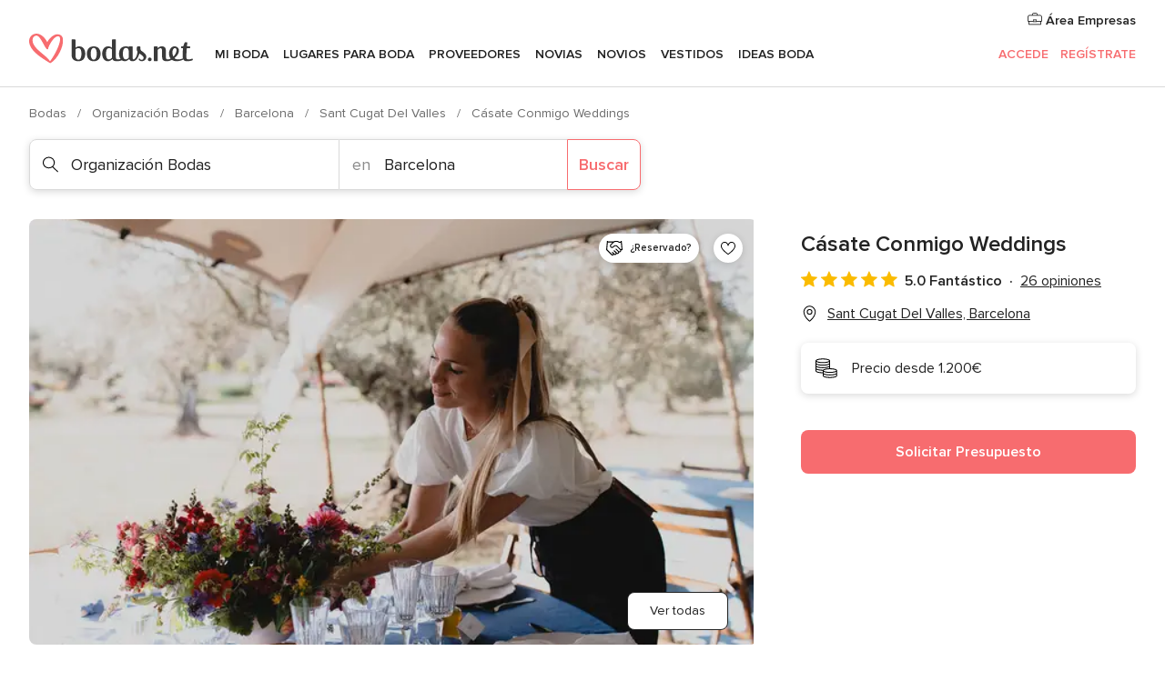

--- FILE ---
content_type: text/html; charset=UTF-8
request_url: https://www.bodas.net/organizacion-bodas/casate-conmigo-weddings--e166211?cmp=ADW-SEM-DSA-Organizacion-Wedding-Planner-Premium&gclid=CjwKCAiA85efBhBbEiwAD7oLQB4euCUT-gpnq9o6bBHsBX7hpacnvV9ZsUPoWDWR34Z17A7AGW_ktRoCBXYQAvD_BwE
body_size: 50504
content:
<!DOCTYPE html>
<html lang="es-ES" prefix="og: http://ogp.me/ns#">
<head>
<meta http-equiv="Content-Type" content="text/html; charset=utf-8">
<title>Cásate Conmigo Weddings - Consulta disponibilidad y precios</title>
<meta name="description" content="Cásate Conmigo Weddings (Organización Bodas Sant Cugat Del Valles). Precio desde 1.200€. El 100% de las parejas lo recomiendan. Lee sus 26 reseñas.">
<meta name="keywords" content="Cásate Conmigo Weddings, Organización Bodas Cásate Conmigo Weddings, Proveedores Cásate Conmigo Weddings, Bodas Cásate Conmigo Weddings, Boda Cásate Conmigo Weddings, Organización Bodas Sant Cugat Del Valles, Organización Bodas Barcelona, Bodas Sant Cugat Del Valles, Proveedores Sant Cugat Del Valles, Proveedores Barcelona, Bodas Barcelona">
<meta name="robots" content="all">
<meta name="distribution" content="global">
<meta name="rating" content="general">
<meta name="pbdate" content="18:02:37 20/12/2025">
<link rel="canonical" href="https://www.bodas.net/organizacion-bodas/casate-conmigo-weddings--e166211">
<link rel="alternate" href="android-app://net.bodas.launcher/bodasnet/m.bodas.net/organizacion-bodas/casate-conmigo-weddings--e166211">
<meta name="viewport" content="width=device-width, initial-scale=1.0">
<meta name="apple-custom-itunes-app" content="app-id=598636207">
<meta name="apple-itunes-app" content="app-id=598636207, app-argument=https://app.appsflyer.com/id598636207?pid=WP-iOS-ES&c=WP-ES-LANDINGS&s=es">
<meta name="google-play-app" content="app-id=net.bodas.launcher">
<link rel="shortcut icon" href="https://www.bodas.net/mobile/assets/img/favicon/favicon.png">
<meta property="fb:pages" content="60558433839" />
<meta property="fb:app_id" content="127038310647837" />
<meta property="og:type" content="website" />
<meta property="og:title" content="Cásate Conmigo Weddings" />
<meta property="og:description" content="Cásate Conmigo Weddings ofrece la posibilidad de organizar bodas únicas y especiales. La pasión e ilusión de poder participar y ayudar en uno de los días más importantes de la pareja, los lleva a mimar cada uno de los detalles que hacen posible el" />
<meta property="og:image" content="https://cdn0.bodas.net/vendor/66211/3_2/1280/jpg/casateconmigo-49-websize-2_1_166211-167447869235097.jpeg">
<meta property="og:image:secure_url" content="https://cdn0.bodas.net/vendor/66211/3_2/1280/jpg/casateconmigo-49-websize-2_1_166211-167447869235097.jpeg">
<meta property="og:image:alt" content="Cásate Conmigo Weddings">
<meta property="og:url" content="https://www.bodas.net/organizacion-bodas/casate-conmigo-weddings--e166211?cmp=ADW-SEM-DSA-Organizacion-Wedding-Planner-Premium&amp;gclid=CjwKCAiA85efBhBbEiwAD7oLQB4euCUT-gpnq9o6bBHsBX7hpacnvV9ZsUPoWDWR34Z17A7AGW_ktRoCBXYQAvD_BwE" />
<meta name="twitter:card" content="summary_large_image" />
<link rel="stylesheet" href="https://www.bodas.net/builds/desktop/css/symfnw-ES171-1-20251218-002_www_m_/WebBundleResponsiveMarketplaceStorefrontBodas.css">
<script>
var internalTrackingService = internalTrackingService || {
triggerSubmit : function() {},
triggerAbandon : function() {},
loaded : false
};
</script>
<script type="text/javascript">
function getCookie (name) {var b = document.cookie.match('(^|;)\\s*' + name + '\\s*=\\s*([^;]+)'); return b ? unescape(b.pop()) : null}
function overrideOneTrustGeo () {
const otgeoCookie = getCookie('otgeo') || '';
const regexp = /^([A-Za-z]+)(?:,([A-Za-z]+))?$/g;
const matches = [...otgeoCookie.matchAll(regexp)][0];
if (matches) {
const countryCode = matches[1];
const stateCode = matches[2];
const geolocationResponse = {
countryCode
};
if (stateCode) {
geolocationResponse.stateCode = stateCode;
}
return {
geolocationResponse
};
}
}
var OneTrust = overrideOneTrustGeo() || undefined;
</script>
<span class="ot-sdk-show-settings" style="display: none"></span>
<script src="https://cdn.cookielaw.org/scripttemplates/otSDKStub.js" data-language="es-ES" data-domain-script="4354ed50-c10d-4696-9216-1186021c8d0c" data-ignore-ga='true' defer></script>
<script>var isCountryCookiesActiveByDefault=false,CONSENT_ANALYTICS_GROUP="C0002",CONSENT_PERSONALIZATION_GROUP="C0003",CONSENT_TARGETED_ADVERTISING_GROUP="C0004",CONSENT_SOCIAL_MEDIA_GROUP="C0005",cookieConsentContent='',hideCookieConsentLayer= '', OptanonAlertBoxClosed='';hideCookieConsentLayer=getCookie('hideCookieConsentLayer');OptanonAlertBoxClosed=getCookie('OptanonAlertBoxClosed');if(hideCookieConsentLayer==="1"||Boolean(OptanonAlertBoxClosed)){cookieConsentContent=queryStringToJSON(getCookie('OptanonConsent')||'');}function getCookie(e){var o=document.cookie.match("(^|;)\\s*"+e+"\\s*=\\s*([^;]+)");return o?unescape(o.pop()):null}function queryStringToJSON(e){var o=e.split("&"),t={};return o.forEach(function(e){e=e.split("="),t[e[0]]=decodeURIComponent(e[1]||"")}),JSON.parse(JSON.stringify(t))}function isCookieGroupAllowed(e){var o=cookieConsentContent.groups;if("string"!=typeof o){if(!isCountryCookiesActiveByDefault && e===CONSENT_ANALYTICS_GROUP && getCookie('hideCookieConsentLayer')==="1"){return true}return isCountryCookiesActiveByDefault;}for(var t=o.split(","),n=0;n<t.length;n++)if(t[n].indexOf(e,0)>=0)return"1"===t[n].split(":")[1];return!1}function userHasAcceptedTheCookies(){var e=document.getElementsByTagName("body")[0],o=document.createEvent("HTMLEvents");cookieConsentContent=queryStringToJSON(getCookie("OptanonConsent")||""),!0===isCookieGroupAllowed(CONSENT_ANALYTICS_GROUP)&&(o.initEvent("analyticsCookiesHasBeenAccepted",!0,!1),e.dispatchEvent(o)),!0===isCookieGroupAllowed(CONSENT_PERSONALIZATION_GROUP)&&(o.initEvent("personalizationCookiesHasBeenAccepted",!0,!1),e.dispatchEvent(o)),!0===isCookieGroupAllowed(CONSENT_TARGETED_ADVERTISING_GROUP)&&(o.initEvent("targetedAdvertisingCookiesHasBeenAccepted",!0,!1),e.dispatchEvent(o)),!0===isCookieGroupAllowed(CONSENT_SOCIAL_MEDIA_GROUP)&&(o.initEvent("socialMediaAdvertisingCookiesHasBeenAccepted",!0,!1),e.dispatchEvent(o))}</script>
<script>
document.getElementsByTagName('body')[0].addEventListener('oneTrustLoaded', function () {
if (OneTrust.GetDomainData()?.ConsentModel?.Name === 'notice only') {
const cookiePolicyLinkSelector = document.querySelectorAll('.ot-sdk-show-settings')
cookiePolicyLinkSelector.forEach((selector) => {
selector.style.display = 'none'
})
}
})
</script>
<script>
function CMP() {
var body = document.getElementsByTagName('body')[0];
var event = document.createEvent('HTMLEvents');
var callbackIAB = (tcData, success) => {
if (success && (tcData.eventStatus === 'tcloaded' || tcData.eventStatus === 'useractioncomplete')) {
window.__tcfapi('removeEventListener', 2, () => {
}, callbackIAB);
if ((typeof window.Optanon !== "undefined" &&
!window.Optanon.GetDomainData().IsIABEnabled) ||
(tcData.gdprApplies &&
typeof window.Optanon !== "undefined" &&
window.Optanon.GetDomainData().IsIABEnabled &&
getCookie('OptanonAlertBoxClosed'))) {
userHasAcceptedTheCookies();
}
if (isCookieGroupAllowed(CONSENT_ANALYTICS_GROUP) !== true) {
event.initEvent('analyticsCookiesHasBeenDenied', true, false);
body.dispatchEvent(event);
}
if (isCookieGroupAllowed(CONSENT_TARGETED_ADVERTISING_GROUP) !== true) {
event.initEvent('targetedAdvertisingCookiesHasBeenDenied', true, false);
body.dispatchEvent(event);
}
if (tcData.gdprApplies && typeof window.Optanon !== "undefined" && window.Optanon.GetDomainData().IsIABEnabled) {
event.initEvent('IABTcDataReady', true, false);
body.dispatchEvent(event);
} else {
event.initEvent('nonIABCountryDataReady', true, false);
body.dispatchEvent(event);
}
}
}
var cnt = 0;
var consentSetInterval = setInterval(function () {
cnt += 1;
if (cnt === 600) {
userHasAcceptedTheCookies();
clearInterval(consentSetInterval);
}
if (typeof window.Optanon !== "undefined" && !window.Optanon.GetDomainData().IsIABEnabled) {
clearInterval(consentSetInterval);
userHasAcceptedTheCookies();
event.initEvent('oneTrustLoaded', true, false);
body.dispatchEvent(event);
event.initEvent('nonIABCountryDataReady', true, false);
body.dispatchEvent(event);
}
if (typeof window.__tcfapi !== "undefined") {
event.initEvent('oneTrustLoaded', true, false);
body.dispatchEvent(event);
clearInterval(consentSetInterval);
window.__tcfapi('addEventListener', 2, callbackIAB);
}
});
}
function OptanonWrapper() {
CMP();
}
</script>
</head><body>
<script>
var gtagScript = function() { var s = document.createElement("script"), el = document.getElementsByTagName("script")[0]; s.defer = true;
s.src = "https://www.googletagmanager.com/gtag/js?id=G-QDLJBX8LD9";
el.parentNode.insertBefore(s, el);}
window.dataLayer = window.dataLayer || [];
const analyticsGroupOpt = isCookieGroupAllowed(CONSENT_ANALYTICS_GROUP) === true;
const targetedAdsOpt = isCookieGroupAllowed(CONSENT_TARGETED_ADVERTISING_GROUP) === true;
const personalizationOpt = isCookieGroupAllowed(CONSENT_PERSONALIZATION_GROUP) === true;
window['gtag_enable_tcf_support'] = true;
document.getElementsByTagName('body')[0].addEventListener('oneTrustLoaded', function () {
gtagScript();
});
function gtag(){dataLayer.push(arguments);}
gtag('js', new Date());
gtag('consent', 'default', {
'analytics_storage': analyticsGroupOpt ? 'granted' : 'denied',
'ad_storage': targetedAdsOpt ? 'granted' : 'denied',
'ad_user_data': targetedAdsOpt ? 'granted' : 'denied',
'ad_user_personalization': targetedAdsOpt ? 'granted' : 'denied',
'functionality_storage': targetedAdsOpt ? 'granted' : 'denied',
'personalization_storage': personalizationOpt ? 'granted' : 'denied',
'security_storage': 'granted'
});
gtag('set', 'ads_data_redaction', !analyticsGroupOpt);
gtag('set', 'allow_ad_personalization_signals', analyticsGroupOpt);
gtag('set', 'allow_google_signals', analyticsGroupOpt);
gtag('set', 'allow_interest_groups', analyticsGroupOpt);
gtag('config', 'G-QDLJBX8LD9', { groups: 'analytics', 'send_page_view': false });
gtag('config', 'AW-1021727564', { groups: 'adwords' });
</script>

<div id="app-apps-download-banner" class="branch-banner-placeholder branchBannerPlaceholder"></div>

<a class="layoutSkipMain" href="#layoutMain">Ir al contenido principal</a>
<header class="layoutHeader">
<span class="layoutHeader__hamburger app-header-menu-toggle">
<i class="svgIcon app-svg-async svgIcon__list-menu "   data-name="_common/list-menu" data-svg="https://cdn1.bodas.net/assets/svg/optimized/_common/list-menu.svg" data-svg-lazyload="1"></i></span>
<a class="layoutHeader__logoAnchor app-analytics-event-click"
href="https://www.bodas.net/">
<img src="https://www.bodas.net/assets/img/logos/gen_logoHeader.svg"   alt="Bodas"  width="180" height="33"   >
</a>
<nav class="layoutHeader__nav app-header-nav">
<ul class="layoutNavMenu app-header-list">
<li class="layoutNavMenu__header">
<i class="svgIcon app-svg-async svgIcon__close layoutNavMenu__itemClose app-header-menu-toggle"   data-name="_common/close" data-svg="https://cdn1.bodas.net/assets/svg/optimized/_common/close.svg" data-svg-lazyload="1"></i>        </li>
<li class="layoutNavMenu__item app-header-menu-item-openSection layoutNavMenu__item--my_wedding ">
<a href="https://www.bodas.net/organizador-bodas"
class="layoutNavMenu__anchor app-header-menu-itemAnchor app-analytics-track-event-click "
data-tracking-section="header" data-tracking-category="Navigation" data-tracking-category-authed="1"
data-tracking-dt="tools"                >
Mi boda                </a>
<i class="svgIcon app-svg-async svgIcon__angleRightBlood layoutNavMenu__anchorArrow"   data-name="_common/angleRightBlood" data-svg="https://cdn1.bodas.net/assets/svg/optimized/_common/angleRightBlood.svg" data-svg-lazyload="1"></i>
<div class="layoutNavMenuTab app-header-menu-itemDropdown">
<div class="layoutNavMenuTab__layout">
<div class="layoutNavMenuTab__header">
<i class="svgIcon app-svg-async svgIcon__angleLeftBlood layoutNavMenuTab__icon app-header-menu-item-closeSection"   data-name="_common/angleLeftBlood" data-svg="https://cdn1.bodas.net/assets/svg/optimized/_common/angleLeftBlood.svg" data-svg-lazyload="1"></i>    <a class="layoutNavMenuTab__title" href="https://www.bodas.net/organizador-bodas">
Mi boda    </a>
<i class="svgIcon app-svg-async svgIcon__close layoutNavMenuTab__iconClose app-header-menu-toggle"   data-name="_common/close" data-svg="https://cdn1.bodas.net/assets/svg/optimized/_common/close.svg" data-svg-lazyload="1"></i></div>
<div class="layoutNavMenuTabMyWedding">
<div class="layoutNavMenuTabMyWeddingList">
<a class="layoutNavMenuTabMyWedding__title" href="https://www.bodas.net/organizador-bodas">
Mi organizador de boda        </a>
<ul class="layoutNavMenuTabMyWeddingList__content ">
<li class="layoutNavMenuTabMyWeddingList__item layoutNavMenuTabMyWeddingList__item--viewAll">
<a href="https://www.bodas.net/organizador-bodas">Ver todo</a>
</li>
<li class="layoutNavMenuTabMyWeddingList__item "
>
<a href="https://www.bodas.net/agenda-tareas-boda">
<i class="svgIcon app-svg-async svgIcon__checklist layoutNavMenuTabMyWeddingList__itemIcon"   data-name="tools/categories/checklist" data-svg="https://cdn1.bodas.net/assets/svg/optimized/tools/categories/checklist.svg" data-svg-lazyload="1"></i>                        Agenda                    </a>
</li>
<li class="layoutNavMenuTabMyWeddingList__item "
>
<a href="https://www.bodas.net/lista-invitados-boda">
<i class="svgIcon app-svg-async svgIcon__guests layoutNavMenuTabMyWeddingList__itemIcon"   data-name="tools/categories/guests" data-svg="https://cdn1.bodas.net/assets/svg/optimized/tools/categories/guests.svg" data-svg-lazyload="1"></i>                        Invitados                    </a>
</li>
<li class="layoutNavMenuTabMyWeddingList__item "
>
<a href="https://www.bodas.net/organizador-mesas-boda">
<i class="svgIcon app-svg-async svgIcon__tables layoutNavMenuTabMyWeddingList__itemIcon"   data-name="tools/categories/tables" data-svg="https://cdn1.bodas.net/assets/svg/optimized/tools/categories/tables.svg" data-svg-lazyload="1"></i>                        Mesas                    </a>
</li>
<li class="layoutNavMenuTabMyWeddingList__item "
>
<a href="https://www.bodas.net/presupuestador-boda">
<i class="svgIcon app-svg-async svgIcon__budget layoutNavMenuTabMyWeddingList__itemIcon"   data-name="tools/categories/budget" data-svg="https://cdn1.bodas.net/assets/svg/optimized/tools/categories/budget.svg" data-svg-lazyload="1"></i>                        Presupuestador                    </a>
</li>
<li class="layoutNavMenuTabMyWeddingList__item "
>
<a href="https://www.bodas.net/mis-proveedores-boda">
<i class="svgIcon app-svg-async svgIcon__vendors layoutNavMenuTabMyWeddingList__itemIcon"   data-name="tools/categories/vendors" data-svg="https://cdn1.bodas.net/assets/svg/optimized/tools/categories/vendors.svg" data-svg-lazyload="1"></i>                        Proveedores                    </a>
</li>
<li class="layoutNavMenuTabMyWeddingList__item "
>
<a href="https://www.bodas.net/mis-vestidos-novia">
<i class="svgIcon app-svg-async svgIcon__dresses layoutNavMenuTabMyWeddingList__itemIcon"   data-name="tools/categories/dresses" data-svg="https://cdn1.bodas.net/assets/svg/optimized/tools/categories/dresses.svg" data-svg-lazyload="1"></i>                        Vestidos                    </a>
</li>
<li class="layoutNavMenuTabMyWeddingList__item "
>
<a href="https://www.bodas.net/website/index.php?actionReferrer=8">
<i class="svgIcon app-svg-async svgIcon__website layoutNavMenuTabMyWeddingList__itemIcon"   data-name="tools/categories/website" data-svg="https://cdn1.bodas.net/assets/svg/optimized/tools/categories/website.svg" data-svg-lazyload="1"></i>                        Web de boda                    </a>
</li>
<li class="layoutNavMenuTabMyWeddingList__item app-analytics-track-event-click"
data-tracking-category="Navigation"
data-tracking-section="header_venues"
data-tracking-dt="contest"
>
<a href="https://www.bodas.net/sorteo">
<i class="svgIcon app-svg-async svgIcon__contest layoutNavMenuTabMyWeddingList__itemIcon"   data-name="tools/categories/contest" data-svg="https://cdn1.bodas.net/assets/svg/optimized/tools/categories/contest.svg" data-svg-lazyload="1"></i>                        Sorteo                    </a>
</li>
</ul>
</div>
<div class="layoutNavMenuTabMyWeddingBanners">
<div class="layoutNavMenuBannerBox app-header-menu-banner app-link "
data-href="https://www.bodas.net/app-bodas"
>
<div class="layoutNavMenuBannerBox__content">
<p class="layoutNavMenuBannerBox__title">Descárgate la app</p>
<span class="layoutNavMenuBannerBox__subtitle">Organiza tu boda donde y cuando quieras</span>
</div>
<img data-src="https://www.bodas.net/assets/img/logos/square-icon.svg"  class="lazyload layoutNavMenuBannerBox__icon" alt="Icono de app"  width="60" height="60"  >
</div>
<div class="layoutNavMenuBannerBox app-header-menu-banner app-link "
data-href="https://www.bodas.net/album-boda-wedshoots"
>
<div class="layoutNavMenuBannerBox__content">
<a class="layoutNavMenuBannerBox__title" href="https://www.bodas.net/album-boda-wedshoots">Wedshoots</a>
<span class="layoutNavMenuBannerBox__subtitle">Todas las fotos de tus invitados recopiladas en un álbum</span>
</div>
<img data-src="https://www.bodas.net/assets/img/wedshoots/ico_wedshoots.svg"  class="lazyload layoutNavMenuBannerBox__icon" alt="Icono de Wedshoots"  width="60" height="60"  >
</div>
</div>
</div>    </div>
</div>
</li>
<li class="layoutNavMenu__item app-header-menu-item-openSection layoutNavMenu__item--venues ">
<a href="https://www.bodas.net/bodas/banquetes"
class="layoutNavMenu__anchor app-header-menu-itemAnchor app-analytics-track-event-click "
data-tracking-section="header" data-tracking-category="Navigation" data-tracking-category-authed="1"
data-tracking-dt="venues"                >
Lugares para Boda                </a>
<i class="svgIcon app-svg-async svgIcon__angleRightBlood layoutNavMenu__anchorArrow"   data-name="_common/angleRightBlood" data-svg="https://cdn1.bodas.net/assets/svg/optimized/_common/angleRightBlood.svg" data-svg-lazyload="1"></i>
<div class="layoutNavMenuTab app-header-menu-itemDropdown">
<div class="layoutNavMenuTab__layout">
<div class="layoutNavMenuTab__header">
<i class="svgIcon app-svg-async svgIcon__angleLeftBlood layoutNavMenuTab__icon app-header-menu-item-closeSection"   data-name="_common/angleLeftBlood" data-svg="https://cdn1.bodas.net/assets/svg/optimized/_common/angleLeftBlood.svg" data-svg-lazyload="1"></i>    <a class="layoutNavMenuTab__title" href="https://www.bodas.net/bodas/banquetes">
Lugares para Boda    </a>
<i class="svgIcon app-svg-async svgIcon__close layoutNavMenuTab__iconClose app-header-menu-toggle"   data-name="_common/close" data-svg="https://cdn1.bodas.net/assets/svg/optimized/_common/close.svg" data-svg-lazyload="1"></i></div>
<div class="layoutNavMenuTabVenues">
<div class="layoutNavMenuTabVenues__categories">
<div class="layoutNavMenuTabVenuesList">
<a class="layoutNavMenuTabVenues__title"
href="https://www.bodas.net/bodas/banquetes">
Lugares para Boda            </a>
<ul class="layoutNavMenuTabVenuesList__content">
<li class="layoutNavMenuTabVenuesList__item layoutNavMenuTabVenuesList__item--viewAll">
<a href="https://www.bodas.net/bodas/banquetes">Ver todo</a>
</li>
<li class="layoutNavMenuTabVenuesList__item">
<a href="https://www.bodas.net/bodas/banquetes/fincas">
Fincas                        </a>
</li>
<li class="layoutNavMenuTabVenuesList__item">
<a href="https://www.bodas.net/bodas/banquetes/masias">
Masías                        </a>
</li>
<li class="layoutNavMenuTabVenuesList__item">
<a href="https://www.bodas.net/bodas/banquetes/hoteles">
Hoteles                        </a>
</li>
<li class="layoutNavMenuTabVenuesList__item">
<a href="https://www.bodas.net/bodas/banquetes/restaurantes">
Restaurantes                        </a>
</li>
<li class="layoutNavMenuTabVenuesList__item">
<a href="https://www.bodas.net/bodas/banquetes/salones-de-boda">
Salones de Boda                        </a>
</li>
<li class="layoutNavMenuTabVenuesList__item">
<a href="https://www.bodas.net/bodas/banquetes/castillos">
Castillos                        </a>
</li>
<li class="layoutNavMenuTabVenuesList__item">
<a href="https://www.bodas.net/bodas/banquetes/cortijos">
Cortijos                        </a>
</li>
<li class="layoutNavMenuTabVenuesList__item">
<a href="https://www.bodas.net/bodas/banquetes/haciendas">
Haciendas                        </a>
</li>
<li class="layoutNavMenuTabVenuesList__item">
<a href="https://www.bodas.net/bodas/banquetes/bodegas">
Bodegas                        </a>
</li>
<li class="layoutNavMenuTabVenuesList__item">
<a href="https://www.bodas.net/bodas/banquetes/espacios-singulares">
Espacios Singulares                        </a>
</li>
<li class="layoutNavMenuTabVenuesList__item">
<a href="https://www.bodas.net/bodas/banquetes/bodas-en-la-playa">
Bodas en la playa                        </a>
</li>
<li class="layoutNavMenuTabVenuesList__item layoutNavMenuTabVenuesList__item--highlight">
<a href="https://www.bodas.net/promociones/banquetes">
Promociones                        </a>
</li>
</ul>
</div>
</div>
<div class="layoutNavMenuTabVenuesBanners">
<div class="layoutNavMenuBannerBox app-header-menu-banner app-link app-analytics-track-event-click"
data-href="https://www.bodas.net/destination-wedding"
data-tracking-section=header_venues                      data-tracking-category=Navigation                      data-tracking-dt=destination_weddings         >
<div class="layoutNavMenuBannerBox__content">
<p class="layoutNavMenuBannerBox__title">Destination Weddings</p>
<span class="layoutNavMenuBannerBox__subtitle">Cásate en el país que siempre has soñado.</span>
</div>
<img class="svgIcon svgIcon__plane_destination layoutNavMenuBannerBox__icon lazyload" data-src="https://cdn1.bodas.net/assets/svg/original/illustration/plane_destination.svg"  alt="illustration plane destination" width="56" height="56" >    </div>
<div class="layoutNavMenuBannerBox app-header-menu-banner app-link app-analytics-track-event-click"
data-href="https://www.bodas.net/sorteo"
data-tracking-section=header_venues                      data-tracking-category=Navigation                      data-tracking-dt=contest         >
<div class="layoutNavMenuBannerBox__content">
<p class="layoutNavMenuBannerBox__title">Gana 5.000&euro;</p>
<span class="layoutNavMenuBannerBox__subtitle">Participa en la 158ª edición del sorteo de Bodas.net</span>
</div>
<img class="svgIcon svgIcon__stars layoutNavMenuBannerBox__icon lazyload" data-src="https://cdn1.bodas.net/assets/svg/original/illustration/stars.svg"  alt="illustration stars" width="56" height="56" >    </div>
</div>
</div>
</div>
</div>
</li>
<li class="layoutNavMenu__item app-header-menu-item-openSection layoutNavMenu__item--vendors ">
<a href="https://www.bodas.net/bodas/proveedores"
class="layoutNavMenu__anchor app-header-menu-itemAnchor app-analytics-track-event-click "
data-tracking-section="header" data-tracking-category="Navigation" data-tracking-category-authed="1"
data-tracking-dt="vendors"                >
Proveedores                </a>
<i class="svgIcon app-svg-async svgIcon__angleRightBlood layoutNavMenu__anchorArrow"   data-name="_common/angleRightBlood" data-svg="https://cdn1.bodas.net/assets/svg/optimized/_common/angleRightBlood.svg" data-svg-lazyload="1"></i>
<div class="layoutNavMenuTab app-header-menu-itemDropdown">
<div class="layoutNavMenuTab__layout">
<div class="layoutNavMenuTab__header">
<i class="svgIcon app-svg-async svgIcon__angleLeftBlood layoutNavMenuTab__icon app-header-menu-item-closeSection"   data-name="_common/angleLeftBlood" data-svg="https://cdn1.bodas.net/assets/svg/optimized/_common/angleLeftBlood.svg" data-svg-lazyload="1"></i>    <a class="layoutNavMenuTab__title" href="https://www.bodas.net/bodas/proveedores">
Proveedores    </a>
<i class="svgIcon app-svg-async svgIcon__close layoutNavMenuTab__iconClose app-header-menu-toggle"   data-name="_common/close" data-svg="https://cdn1.bodas.net/assets/svg/optimized/_common/close.svg" data-svg-lazyload="1"></i></div>
<div class="layoutNavMenuTabVendors">
<div class="layoutNavMenuTabVendors__content">
<div class="layoutNavMenuTabVendorsList">
<a class="layoutNavMenuTabVendors__title" href="https://www.bodas.net/bodas/proveedores">
Empieza a contratar tus proveedores            </a>
<ul class="layoutNavMenuTabVendorsList__content">
<li class="layoutNavMenuTabVendorsList__item layoutNavMenuTabVendorsList__item--viewAll">
<a href="https://www.bodas.net/bodas/proveedores">Ver todo</a>
</li>
<li class="layoutNavMenuTabVendorsList__item">
<i class="svgIcon app-svg-async svgIcon__categPhoto layoutNavMenuTabVendorsList__itemIcon"   data-name="vendors/categories/categPhoto" data-svg="https://cdn1.bodas.net/assets/svg/optimized/vendors/categories/categPhoto.svg" data-svg-lazyload="1"></i>                        <a href="https://www.bodas.net/bodas/proveedores/fotografos">
Fotógrafos                        </a>
</li>
<li class="layoutNavMenuTabVendorsList__item">
<i class="svgIcon app-svg-async svgIcon__categVideo layoutNavMenuTabVendorsList__itemIcon"   data-name="vendors/categories/categVideo" data-svg="https://cdn1.bodas.net/assets/svg/optimized/vendors/categories/categVideo.svg" data-svg-lazyload="1"></i>                        <a href="https://www.bodas.net/bodas/proveedores/video">
Vídeo                        </a>
</li>
<li class="layoutNavMenuTabVendorsList__item">
<i class="svgIcon app-svg-async svgIcon__categMusic layoutNavMenuTabVendorsList__itemIcon"   data-name="vendors/categories/categMusic" data-svg="https://cdn1.bodas.net/assets/svg/optimized/vendors/categories/categMusic.svg" data-svg-lazyload="1"></i>                        <a href="https://www.bodas.net/bodas/proveedores/musica">
Música                        </a>
</li>
<li class="layoutNavMenuTabVendorsList__item">
<i class="svgIcon app-svg-async svgIcon__categCatering layoutNavMenuTabVendorsList__itemIcon"   data-name="vendors/categories/categCatering" data-svg="https://cdn1.bodas.net/assets/svg/optimized/vendors/categories/categCatering.svg" data-svg-lazyload="1"></i>                        <a href="https://www.bodas.net/bodas/proveedores/catering">
Catering                        </a>
</li>
<li class="layoutNavMenuTabVendorsList__item">
<i class="svgIcon app-svg-async svgIcon__categRental layoutNavMenuTabVendorsList__itemIcon"   data-name="vendors/categories/categRental" data-svg="https://cdn1.bodas.net/assets/svg/optimized/vendors/categories/categRental.svg" data-svg-lazyload="1"></i>                        <a href="https://www.bodas.net/bodas/proveedores/coches-de-boda">
Coches de boda                        </a>
</li>
<li class="layoutNavMenuTabVendorsList__item">
<i class="svgIcon app-svg-async svgIcon__categTransport layoutNavMenuTabVendorsList__itemIcon"   data-name="vendors/categories/categTransport" data-svg="https://cdn1.bodas.net/assets/svg/optimized/vendors/categories/categTransport.svg" data-svg-lazyload="1"></i>                        <a href="https://www.bodas.net/bodas/proveedores/autobuses">
Autobuses                        </a>
</li>
<li class="layoutNavMenuTabVendorsList__item">
<i class="svgIcon app-svg-async svgIcon__categFlower layoutNavMenuTabVendorsList__itemIcon"   data-name="vendors/categories/categFlower" data-svg="https://cdn1.bodas.net/assets/svg/optimized/vendors/categories/categFlower.svg" data-svg-lazyload="1"></i>                        <a href="https://www.bodas.net/bodas/proveedores/floristerias">
Floristerías                        </a>
</li>
<li class="layoutNavMenuTabVendorsList__item">
<i class="svgIcon app-svg-async svgIcon__categInvite layoutNavMenuTabVendorsList__itemIcon"   data-name="vendors/categories/categInvite" data-svg="https://cdn1.bodas.net/assets/svg/optimized/vendors/categories/categInvite.svg" data-svg-lazyload="1"></i>                        <a href="https://www.bodas.net/bodas/proveedores/invitaciones-de-boda">
Invitaciones de boda                        </a>
</li>
<li class="layoutNavMenuTabVendorsList__item">
<i class="svgIcon app-svg-async svgIcon__categGift layoutNavMenuTabVendorsList__itemIcon"   data-name="vendors/categories/categGift" data-svg="https://cdn1.bodas.net/assets/svg/optimized/vendors/categories/categGift.svg" data-svg-lazyload="1"></i>                        <a href="https://www.bodas.net/bodas/proveedores/detalles-de-bodas">
Detalles de bodas                        </a>
</li>
<li class="layoutNavMenuTabVendorsList__item">
<i class="svgIcon app-svg-async svgIcon__categPlane layoutNavMenuTabVendorsList__itemIcon"   data-name="vendors/categories/categPlane" data-svg="https://cdn1.bodas.net/assets/svg/optimized/vendors/categories/categPlane.svg" data-svg-lazyload="1"></i>                        <a href="https://www.bodas.net/bodas/proveedores/viaje-de-novios">
Viaje de novios                        </a>
</li>
</ul>
</div>
<div class="layoutNavMenuTabVendorsListOthers">
<p class="layoutNavMenuTabVendorsListOthers__subtitle">Otras categorías</p>
<ul class="layoutNavMenuTabVendorsListOthers__container">
<li class="layoutNavMenuTabVendorsListOthers__item">
<a href="https://www.bodas.net/bodas/proveedores/mobiliario">
Mobiliario                        </a>
</li>
<li class="layoutNavMenuTabVendorsListOthers__item">
<a href="https://www.bodas.net/bodas/proveedores/carpas">
Carpas                        </a>
</li>
<li class="layoutNavMenuTabVendorsListOthers__item">
<a href="https://www.bodas.net/bodas/proveedores/animacion">
Animación                        </a>
</li>
<li class="layoutNavMenuTabVendorsListOthers__item">
<a href="https://www.bodas.net/bodas/proveedores/decoracion-para-bodas">
Decoración para bodas                        </a>
</li>
<li class="layoutNavMenuTabVendorsListOthers__item">
<a href="https://www.bodas.net/bodas/proveedores/listas-de-boda">
Listas de boda                        </a>
</li>
<li class="layoutNavMenuTabVendorsListOthers__item">
<a href="https://www.bodas.net/bodas/proveedores/organizacion-bodas">
Organización Bodas                        </a>
</li>
<li class="layoutNavMenuTabVendorsListOthers__item">
<a href="https://www.bodas.net/bodas/proveedores/tartas-de-boda">
Tartas de boda                        </a>
</li>
<li class="layoutNavMenuTabVendorsListOthers__item">
<a href="https://www.bodas.net/bodas/proveedores/food-truck-y-mesas-dulces">
Food truck y mesas dulces                        </a>
</li>
<li class="layoutNavMenuTabVendorsListOthers__deals">
<a href="https://www.bodas.net/promociones/proveedores">
Promociones                        </a>
</li>
</ul>
</div>
</div>
<div class="layoutNavMenuTabVendorsBanners">
<div class="layoutNavMenuBannerBox app-header-menu-banner app-link app-analytics-track-event-click"
data-href="https://www.bodas.net/destination-wedding"
data-tracking-section=header_vendors                      data-tracking-category=Navigation                      data-tracking-dt=destination_weddings         >
<div class="layoutNavMenuBannerBox__content">
<p class="layoutNavMenuBannerBox__title">Destination Weddings</p>
<span class="layoutNavMenuBannerBox__subtitle">Cásate en el país que siempre has soñado.</span>
</div>
<img class="svgIcon svgIcon__plane_destination layoutNavMenuBannerBox__icon lazyload" data-src="https://cdn1.bodas.net/assets/svg/original/illustration/plane_destination.svg"  alt="illustration plane destination" width="56" height="56" >    </div>
<div class="layoutNavMenuBannerBox app-header-menu-banner app-link app-analytics-track-event-click"
data-href="https://www.bodas.net/sorteo"
data-tracking-section=header_vendors                      data-tracking-category=Navigation                      data-tracking-dt=contest         >
<div class="layoutNavMenuBannerBox__content">
<p class="layoutNavMenuBannerBox__title">Gana 5.000&euro;</p>
<span class="layoutNavMenuBannerBox__subtitle">Participa en la 158ª edición del sorteo de Bodas.net</span>
</div>
<img class="svgIcon svgIcon__stars layoutNavMenuBannerBox__icon lazyload" data-src="https://cdn1.bodas.net/assets/svg/original/illustration/stars.svg"  alt="illustration stars" width="56" height="56" >    </div>
</div>
<div class="layoutNavMenuTabVendorsOtherTabs">
<div class="layoutNavMenuTabVendorsBride">
<p class="layoutNavMenuTabVendorsOtherTabs__subtitle">Novias</p>
<ul class="layoutNavMenuTabVendorsOtherTabsList">
<li class="layoutNavMenuTabVendorsOtherTabsList__item">
<a href="https://www.bodas.net/bodas/novias/talleres-de-novia">
Talleres de novia                                </a>
</li>
<li class="layoutNavMenuTabVendorsOtherTabsList__item">
<a href="https://www.bodas.net/bodas/novias/tiendas-de-novia">
Tiendas de novia                                </a>
</li>
<li class="layoutNavMenuTabVendorsOtherTabsList__item">
<a href="https://www.bodas.net/bodas/novias/complementos-novia">
Complementos novia                                </a>
</li>
<li class="layoutNavMenuTabVendorsOtherTabsList__item">
<a href="https://www.bodas.net/bodas/novias/joyeria">
Joyería                                </a>
</li>
<li class="layoutNavMenuTabVendorsOtherTabsList__item">
<a href="https://www.bodas.net/bodas/novias/belleza-novias">
Belleza Novias                                </a>
</li>
<li class="layoutNavMenuTabVendorsOtherTabsList__item">
<a href="https://www.bodas.net/bodas/novias/trajes-fiesta">
Trajes fiesta                                </a>
</li>
<li class="layoutNavMenuTabVendorsOtherTabsList__item">
<a href="https://www.bodas.net/bodas/novias/trajes-madrina">
Trajes madrina                                </a>
</li>
<li class="layoutNavMenuTabVendorsOtherTabsList__item">
<a href="https://www.bodas.net/bodas/novias/vestidos-de-arras">
Vestidos de arras                                </a>
</li>
<li class="layoutNavMenuTabVendorsOtherTabsList__item layoutNavMenuTabVendorsOtherTabsList__item--deals">
<a href="https://www.bodas.net/promociones/novias">
Promociones                            </a>
</li>
</ul>
</div>
<div class="layoutNavMenuTabVendorsGrooms">
<p class="layoutNavMenuTabVendorsOtherTabs__subtitle">Novios</p>
<ul class="layoutNavMenuTabVendorsOtherTabsList">
<li class="layoutNavMenuTabVendorsOtherTabsList__item">
<a href="https://www.bodas.net/bodas/novios/trajes-novio">
Trajes novio                                </a>
</li>
<li class="layoutNavMenuTabVendorsOtherTabsList__item">
<a href="https://www.bodas.net/bodas/novios/alquiler-trajes">
Alquiler Trajes                                </a>
</li>
<li class="layoutNavMenuTabVendorsOtherTabsList__item">
<a href="https://www.bodas.net/bodas/novios/complementos-novio">
Complementos novio                                </a>
</li>
<li class="layoutNavMenuTabVendorsOtherTabsList__item">
<a href="https://www.bodas.net/bodas/novios/cuidado-masculino">
Cuidado masculino                                </a>
</li>
<li class="layoutNavMenuTabVendorsOtherTabsList__item layoutNavMenuTabVendorsOtherTabsList__item--deals">
<a href="https://www.bodas.net/promociones/novios">
Promociones                            </a>
</li>
</ul>
</div>
</div>
</div>    </div>
</div>
</li>
<li class="layoutNavMenu__item app-header-menu-item-openSection layoutNavMenu__item--brides ">
<a href="https://www.bodas.net/bodas/novias"
class="layoutNavMenu__anchor app-header-menu-itemAnchor app-analytics-track-event-click "
data-tracking-section="header" data-tracking-category="Navigation" data-tracking-category-authed="1"
>
Novias                </a>
<i class="svgIcon app-svg-async svgIcon__angleRightBlood layoutNavMenu__anchorArrow"   data-name="_common/angleRightBlood" data-svg="https://cdn1.bodas.net/assets/svg/optimized/_common/angleRightBlood.svg" data-svg-lazyload="1"></i>
<div class="layoutNavMenuTab app-header-menu-itemDropdown">
<div class="layoutNavMenuTab__layout">
<div class="layoutNavMenuTab__header">
<i class="svgIcon app-svg-async svgIcon__angleLeftBlood layoutNavMenuTab__icon app-header-menu-item-closeSection"   data-name="_common/angleLeftBlood" data-svg="https://cdn1.bodas.net/assets/svg/optimized/_common/angleLeftBlood.svg" data-svg-lazyload="1"></i>    <a class="layoutNavMenuTab__title" href="https://www.bodas.net/bodas/novias">
Novias    </a>
<i class="svgIcon app-svg-async svgIcon__close layoutNavMenuTab__iconClose app-header-menu-toggle"   data-name="_common/close" data-svg="https://cdn1.bodas.net/assets/svg/optimized/_common/close.svg" data-svg-lazyload="1"></i></div>
<div class="layoutNavMenuTabBridesGrooms">
<div class="layoutNavMenuTabBridesGroomsList">
<a class="layoutNavMenuTabBridesGrooms__title" href="https://www.bodas.net/bodas/novias">
Novias        </a>
<ul class="layoutNavMenuTabBridesGroomsList__content">
<li class="layoutNavMenuTabBridesGroomsList__item layoutNavMenuTabBridesGroomsList__item--viewAll">
<a href="https://www.bodas.net/bodas/novias">Ver todo</a>
</li>
<li class="layoutNavMenuTabBridesGroomsList__item">
<a href="https://www.bodas.net/bodas/novias/talleres-de-novia">
Talleres de novia                    </a>
</li>
<li class="layoutNavMenuTabBridesGroomsList__item">
<a href="https://www.bodas.net/bodas/novias/tiendas-de-novia">
Tiendas de novia                    </a>
</li>
<li class="layoutNavMenuTabBridesGroomsList__item">
<a href="https://www.bodas.net/bodas/novias/complementos-novia">
Complementos novia                    </a>
</li>
<li class="layoutNavMenuTabBridesGroomsList__item">
<a href="https://www.bodas.net/bodas/novias/joyeria">
Joyería                    </a>
</li>
<li class="layoutNavMenuTabBridesGroomsList__item">
<a href="https://www.bodas.net/bodas/novias/belleza-novias">
Belleza Novias                    </a>
</li>
<li class="layoutNavMenuTabBridesGroomsList__item">
<a href="https://www.bodas.net/bodas/novias/trajes-fiesta">
Trajes fiesta                    </a>
</li>
<li class="layoutNavMenuTabBridesGroomsList__item">
<a href="https://www.bodas.net/bodas/novias/trajes-madrina">
Trajes madrina                    </a>
</li>
<li class="layoutNavMenuTabBridesGroomsList__item">
<a href="https://www.bodas.net/bodas/novias/vestidos-de-arras">
Vestidos de arras                    </a>
</li>
<li class="layoutNavMenuTabBridesGroomsList__item layoutNavMenuTabBridesGroomsList__item--highlight">
<a href="https://www.bodas.net/promociones/novias">
Promociones                </a>
</li>
</ul>
</div>
<div class="layoutNavMenuTabBridesGroomsBanner">
<div class="layoutNavMenuBannerBox app-header-menu-banner app-link "
data-href="https://www.bodas.net/vestidos-novias"
>
<div class="layoutNavMenuBannerBox__content">
<p class="layoutNavMenuBannerBox__title">Catálogo de vestidos</p>
<span class="layoutNavMenuBannerBox__subtitle">Elige el tuyo y encuentra tu tienda más cercana.</span>
</div>
<img class="svgIcon svgIcon__dress layoutNavMenuBannerBox__icon lazyload" data-src="https://cdn1.bodas.net/assets/svg/original/illustration/dress.svg"  alt="illustration dress" width="56" height="56" >    </div>
</div>
</div>    </div>
</div>
</li>
<li class="layoutNavMenu__item app-header-menu-item-openSection layoutNavMenu__item--grooms ">
<a href="https://www.bodas.net/bodas/novios"
class="layoutNavMenu__anchor app-header-menu-itemAnchor app-analytics-track-event-click "
data-tracking-section="header" data-tracking-category="Navigation" data-tracking-category-authed="1"
>
Novios                </a>
<i class="svgIcon app-svg-async svgIcon__angleRightBlood layoutNavMenu__anchorArrow"   data-name="_common/angleRightBlood" data-svg="https://cdn1.bodas.net/assets/svg/optimized/_common/angleRightBlood.svg" data-svg-lazyload="1"></i>
<div class="layoutNavMenuTab app-header-menu-itemDropdown">
<div class="layoutNavMenuTab__layout">
<div class="layoutNavMenuTab__header">
<i class="svgIcon app-svg-async svgIcon__angleLeftBlood layoutNavMenuTab__icon app-header-menu-item-closeSection"   data-name="_common/angleLeftBlood" data-svg="https://cdn1.bodas.net/assets/svg/optimized/_common/angleLeftBlood.svg" data-svg-lazyload="1"></i>    <a class="layoutNavMenuTab__title" href="https://www.bodas.net/bodas/novios">
Novios    </a>
<i class="svgIcon app-svg-async svgIcon__close layoutNavMenuTab__iconClose app-header-menu-toggle"   data-name="_common/close" data-svg="https://cdn1.bodas.net/assets/svg/optimized/_common/close.svg" data-svg-lazyload="1"></i></div>
<div class="layoutNavMenuTabBridesGrooms">
<div class="layoutNavMenuTabBridesGroomsList">
<a class="layoutNavMenuTabBridesGrooms__title" href="https://www.bodas.net/bodas/novios">
Novios        </a>
<ul class="layoutNavMenuTabBridesGroomsList__content">
<li class="layoutNavMenuTabBridesGroomsList__item layoutNavMenuTabBridesGroomsList__item--viewAll">
<a href="https://www.bodas.net/bodas/novios">Ver todo</a>
</li>
<li class="layoutNavMenuTabBridesGroomsList__item">
<a href="https://www.bodas.net/bodas/novios/trajes-novio">
Trajes novio                    </a>
</li>
<li class="layoutNavMenuTabBridesGroomsList__item">
<a href="https://www.bodas.net/bodas/novios/alquiler-trajes">
Alquiler Trajes                    </a>
</li>
<li class="layoutNavMenuTabBridesGroomsList__item">
<a href="https://www.bodas.net/bodas/novios/complementos-novio">
Complementos novio                    </a>
</li>
<li class="layoutNavMenuTabBridesGroomsList__item">
<a href="https://www.bodas.net/bodas/novios/cuidado-masculino">
Cuidado masculino                    </a>
</li>
<li class="layoutNavMenuTabBridesGroomsList__item layoutNavMenuTabBridesGroomsList__item--highlight">
<a href="https://www.bodas.net/promociones/novios">
Promociones                </a>
</li>
</ul>
</div>
<div class="layoutNavMenuTabBridesGroomsBanner">
<div class="layoutNavMenuBannerBox app-header-menu-banner app-link "
data-href="https://www.bodas.net/trajes-novio"
>
<div class="layoutNavMenuBannerBox__content">
<p class="layoutNavMenuBannerBox__title">Catálogo de trajes</p>
<span class="layoutNavMenuBannerBox__subtitle">Elige el tuyo y encuentra tu tienda más cercana.</span>
</div>
<img class="svgIcon svgIcon__bowtie_blue layoutNavMenuBannerBox__icon lazyload" data-src="https://cdn1.bodas.net/assets/svg/original/illustration/bowtie_blue.svg"  alt="illustration bowtie blue" width="56" height="56" >    </div>
</div>
</div>    </div>
</div>
</li>
<li class="layoutNavMenu__item app-header-menu-item-openSection layoutNavMenu__item--dresses ">
<a href="https://www.bodas.net/vestidos-novias"
class="layoutNavMenu__anchor app-header-menu-itemAnchor app-analytics-track-event-click "
data-tracking-section="header" data-tracking-category="Navigation" data-tracking-category-authed="1"
data-tracking-dt="dresses"                >
Vestidos                </a>
<i class="svgIcon app-svg-async svgIcon__angleRightBlood layoutNavMenu__anchorArrow"   data-name="_common/angleRightBlood" data-svg="https://cdn1.bodas.net/assets/svg/optimized/_common/angleRightBlood.svg" data-svg-lazyload="1"></i>
<div class="layoutNavMenuTab app-header-menu-itemDropdown">
<div class="layoutNavMenuTab__layout">
<div class="layoutNavMenuTab__header">
<i class="svgIcon app-svg-async svgIcon__angleLeftBlood layoutNavMenuTab__icon app-header-menu-item-closeSection"   data-name="_common/angleLeftBlood" data-svg="https://cdn1.bodas.net/assets/svg/optimized/_common/angleLeftBlood.svg" data-svg-lazyload="1"></i>    <a class="layoutNavMenuTab__title" href="https://www.bodas.net/vestidos-novias">
Vestidos    </a>
<i class="svgIcon app-svg-async svgIcon__close layoutNavMenuTab__iconClose app-header-menu-toggle"   data-name="_common/close" data-svg="https://cdn1.bodas.net/assets/svg/optimized/_common/close.svg" data-svg-lazyload="1"></i></div>
<div class="layoutNavMenuTabDresses">
<div class="layoutNavMenuTabDressesList">
<a class="layoutNavMenuTabDresses__title" href="https://www.bodas.net/vestidos-novias">
Lo último en moda nupcial        </a>
<ul class="layoutNavMenuTabDressesList__content">
<li class="layoutNavMenuTabDressesList__item layoutNavMenuTabDressesList__item--viewAll">
<a href="https://www.bodas.net/vestidos-novias">Ver todo</a>
</li>
<li class="layoutNavMenuTabDressesList__item">
<a href="https://www.bodas.net/vestidos-novias" class="layoutNavMenuTabDressesList__Link">
<i class="svgIcon app-svg-async svgIcon__bride-dress layoutNavMenuTabDressesList__itemIcon"   data-name="dresses/categories/bride-dress" data-svg="https://cdn1.bodas.net/assets/svg/optimized/dresses/categories/bride-dress.svg" data-svg-lazyload="1"></i>                        Novia                    </a>
</li>
<li class="layoutNavMenuTabDressesList__item">
<a href="https://www.bodas.net/trajes-novio" class="layoutNavMenuTabDressesList__Link">
<i class="svgIcon app-svg-async svgIcon__suit layoutNavMenuTabDressesList__itemIcon"   data-name="dresses/categories/suit" data-svg="https://cdn1.bodas.net/assets/svg/optimized/dresses/categories/suit.svg" data-svg-lazyload="1"></i>                        Novio                    </a>
</li>
<li class="layoutNavMenuTabDressesList__item">
<a href="https://www.bodas.net/vestidos-fiesta" class="layoutNavMenuTabDressesList__Link">
<i class="svgIcon app-svg-async svgIcon__dress layoutNavMenuTabDressesList__itemIcon"   data-name="dresses/categories/dress" data-svg="https://cdn1.bodas.net/assets/svg/optimized/dresses/categories/dress.svg" data-svg-lazyload="1"></i>                        Fiesta                    </a>
</li>
</ul>
</div>
<div class="layoutNavMenuTabDressesFeatured">
<p class="layoutNavMenuTabDresses__subtitle">Diseñadores destacados</p>
<div class="layoutNavMenuTabDressesFeatured__content">
<a href="https://www.bodas.net/vestidos-novias/rosa-clara--d28">
<figure class="layoutNavMenuTabDressesFeaturedItem">
<img data-src="https://cdn0.bodas.net/cat/vestidos-novias/rosa-clara/virrey--mfvr757463.jpg"  class="lazyload layoutNavMenuTabDressesFeaturedItem__image" alt="Rosa Clará"  width="290" height="406"  >
<figcaption class="layoutNavMenuTabDressesFeaturedItem__name">Rosa Clará</figcaption>
</figure>
</a>
<a href="https://www.bodas.net/vestidos-novias/demetrios--d175">
<figure class="layoutNavMenuTabDressesFeaturedItem">
<img data-src="https://cdn0.bodas.net/cat/vestidos-novias/demetrios/dr407--mfvr751469.jpg"  class="lazyload layoutNavMenuTabDressesFeaturedItem__image" alt="Demetrios"  width="290" height="406"  >
<figcaption class="layoutNavMenuTabDressesFeaturedItem__name">Demetrios</figcaption>
</figure>
</a>
<a href="https://www.bodas.net/vestidos-novias/lillian-west--d440">
<figure class="layoutNavMenuTabDressesFeaturedItem">
<img data-src="https://cdn0.bodas.net/cat/vestidos-novias/lillian-west/66403--mfvr755697.jpg"  class="lazyload layoutNavMenuTabDressesFeaturedItem__image" alt="Lillian West"  width="290" height="406"  >
<figcaption class="layoutNavMenuTabDressesFeaturedItem__name">Lillian West</figcaption>
</figure>
</a>
<a href="https://www.bodas.net/vestidos-novias/adore-by-justin-alexander--d1191">
<figure class="layoutNavMenuTabDressesFeaturedItem">
<img data-src="https://cdn0.bodas.net/cat/vestidos-novias/adore-by-justin-alexander/zia--mfvr754607.jpg"  class="lazyload layoutNavMenuTabDressesFeaturedItem__image" alt="Adore by Justin Alexander"  width="290" height="406"  >
<figcaption class="layoutNavMenuTabDressesFeaturedItem__name">Adore by Justin Alexander</figcaption>
</figure>
</a>
<a href="https://www.bodas.net/vestidos-novias/aire-barcelona--d25">
<figure class="layoutNavMenuTabDressesFeaturedItem">
<img data-src="https://cdn0.bodas.net/cat/vestidos-novias/aire-barcelona/kimora--mfvr757305.jpg"  class="lazyload layoutNavMenuTabDressesFeaturedItem__image" alt="Aire Barcelona"  width="290" height="406"  >
<figcaption class="layoutNavMenuTabDressesFeaturedItem__name">Aire Barcelona</figcaption>
</figure>
</a>
</div>
</div>
</div>
</div>
</div>
</li>
<li class="layoutNavMenu__item app-header-menu-item-openSection layoutNavMenu__item--articles ">
<a href="https://www.bodas.net/articulos"
class="layoutNavMenu__anchor app-header-menu-itemAnchor app-analytics-track-event-click "
data-tracking-section="header" data-tracking-category="Navigation" data-tracking-category-authed="1"
data-tracking-dt="ideas"                >
Ideas boda                </a>
<i class="svgIcon app-svg-async svgIcon__angleRightBlood layoutNavMenu__anchorArrow"   data-name="_common/angleRightBlood" data-svg="https://cdn1.bodas.net/assets/svg/optimized/_common/angleRightBlood.svg" data-svg-lazyload="1"></i>
<div class="layoutNavMenuTab app-header-menu-itemDropdown">
<div class="layoutNavMenuTab__layout">
<div class="layoutNavMenuTab__header">
<i class="svgIcon app-svg-async svgIcon__angleLeftBlood layoutNavMenuTab__icon app-header-menu-item-closeSection"   data-name="_common/angleLeftBlood" data-svg="https://cdn1.bodas.net/assets/svg/optimized/_common/angleLeftBlood.svg" data-svg-lazyload="1"></i>    <a class="layoutNavMenuTab__title" href="https://www.bodas.net/articulos">
Ideas boda    </a>
<i class="svgIcon app-svg-async svgIcon__close layoutNavMenuTab__iconClose app-header-menu-toggle"   data-name="_common/close" data-svg="https://cdn1.bodas.net/assets/svg/optimized/_common/close.svg" data-svg-lazyload="1"></i></div>
<div class="layoutNavMenuTabArticles">
<div class="layoutNavMenuTabArticlesList">
<a class="layoutNavMenuTabArticles__title" href="https://www.bodas.net/articulos">
Toda la inspiración y consejos para tu boda        </a>
<ul class="layoutNavMenuTabArticlesList__content">
<li class="layoutNavMenuTabArticlesList__item layoutNavMenuTabArticlesList__item--viewAll">
<a href="https://www.bodas.net/articulos">Ver todo</a>
</li>
<li class="layoutNavMenuTabArticlesList__item">
<a href="https://www.bodas.net/articulos/antes-de-la-boda--t1">
Antes de la boda                    </a>
</li>
<li class="layoutNavMenuTabArticlesList__item">
<a href="https://www.bodas.net/articulos/la-ceremonia-de-boda--t2">
La ceremonia de boda                    </a>
</li>
<li class="layoutNavMenuTabArticlesList__item">
<a href="https://www.bodas.net/articulos/el-banquete--t3">
El banquete                    </a>
</li>
<li class="layoutNavMenuTabArticlesList__item">
<a href="https://www.bodas.net/articulos/los-servicios-para-tu-boda--t4">
Los servicios para tu boda                    </a>
</li>
<li class="layoutNavMenuTabArticlesList__item">
<a href="https://www.bodas.net/articulos/moda-nupcial--t5">
Moda nupcial                    </a>
</li>
<li class="layoutNavMenuTabArticlesList__item">
<a href="https://www.bodas.net/articulos/belleza-y-salud--t6">
Belleza y salud                    </a>
</li>
<li class="layoutNavMenuTabArticlesList__item">
<a href="https://www.bodas.net/articulos/luna-de-miel--t7">
Luna de miel                    </a>
</li>
<li class="layoutNavMenuTabArticlesList__item">
<a href="https://www.bodas.net/articulos/despues-de-la-boda--t8">
Después de la boda                    </a>
</li>
<li class="layoutNavMenuTabArticlesList__item">
<a href="https://www.bodas.net/articulos/hazlo-tu-mism@--t35">
Hazlo tú mism@                    </a>
</li>
<li class="layoutNavMenuTabArticlesList__item">
<a href="https://www.bodas.net/articulos/cronicas-de-boda--t36">
Crónicas de boda                    </a>
</li>
</ul>
</div>
<div class="layoutNavMenuTabArticlesBanners">
<div class="layoutNavMenuTabArticlesBannersItem app-header-menu-banner app-link"
data-href="https://www.bodas.net/cronicas-boda">
<figure class="layoutNavMenuTabArticlesBannersItem__figure">
<img data-src="https://www.bodas.net/assets/img/components/header/tabs/realweddings_banner.jpg" data-srcset="https://www.bodas.net/assets/img/components/header/tabs/realweddings_banner@2x.jpg 2x" class="lazyload layoutNavMenuTabArticlesBannersItem__image" alt="Bodas reales"  width="304" height="90"  >
<figcaption class="layoutNavMenuTabArticlesBannersItem__content">
<a href="https://www.bodas.net/cronicas-boda"
title="Bodas reales"
class="layoutNavMenuTabArticlesBannersItem__title">Bodas reales</a>
<p class="layoutNavMenuTabArticlesBannersItem__description">
Cada boda es un mundo y detrás de cada una hay una preciosa historia.            </p>
</figcaption>
</figure>
</div>
<div class="layoutNavMenuTabArticlesBannersItem app-header-menu-banner app-link"
data-href="https://www.bodas.net/luna-de-miel">
<figure class="layoutNavMenuTabArticlesBannersItem__figure">
<img data-src="https://www.bodas.net/assets/img/components/header/tabs/honeymoons_banner.jpg" data-srcset="https://www.bodas.net/assets/img/components/header/tabs/honeymoons_banner@2x.jpg 2x" class="lazyload layoutNavMenuTabArticlesBannersItem__image" alt="Luna de miel"  width="304" height="90"  >
<figcaption class="layoutNavMenuTabArticlesBannersItem__content">
<a href="https://www.bodas.net/luna-de-miel"
title="Luna de miel"
class="layoutNavMenuTabArticlesBannersItem__title">Luna de miel</a>
<p class="layoutNavMenuTabArticlesBannersItem__description">
Encuentra el destino de ensueño para tu luna de miel.            </p>
</figcaption>
</figure>
</div>
</div>
</div>    </div>
</div>
</li>
<li class="layoutNavMenu__item app-header-menu-item-openSection layoutNavMenu__item--community ">
<a href="https://comunidad.bodas.net/"
class="layoutNavMenu__anchor app-header-menu-itemAnchor app-analytics-track-event-click "
data-tracking-section="header" data-tracking-category="Navigation" data-tracking-category-authed="1"
data-tracking-dt="community"                >
Comunidad                </a>
<i class="svgIcon app-svg-async svgIcon__angleRightBlood layoutNavMenu__anchorArrow"   data-name="_common/angleRightBlood" data-svg="https://cdn1.bodas.net/assets/svg/optimized/_common/angleRightBlood.svg" data-svg-lazyload="1"></i>
<div class="layoutNavMenuTab app-header-menu-itemDropdown">
<div class="layoutNavMenuTab__layout">
<div class="layoutNavMenuTab__header">
<i class="svgIcon app-svg-async svgIcon__angleLeftBlood layoutNavMenuTab__icon app-header-menu-item-closeSection"   data-name="_common/angleLeftBlood" data-svg="https://cdn1.bodas.net/assets/svg/optimized/_common/angleLeftBlood.svg" data-svg-lazyload="1"></i>    <a class="layoutNavMenuTab__title" href="https://comunidad.bodas.net/">
Comunidad    </a>
<i class="svgIcon app-svg-async svgIcon__close layoutNavMenuTab__iconClose app-header-menu-toggle"   data-name="_common/close" data-svg="https://cdn1.bodas.net/assets/svg/optimized/_common/close.svg" data-svg-lazyload="1"></i></div>
<div class="layoutNavMenuTabCommunity">
<div class="layoutNavMenuTabCommunityList">
<a class="layoutNavMenuTabCommunity__title" href="https://comunidad.bodas.net/">
Grupos por temática        </a>
<ul class="layoutNavMenuTabCommunityList__content">
<li class="layoutNavMenuTabCommunityList__item layoutNavMenuTabCommunityList__item--viewAll">
<a href="https://comunidad.bodas.net/">Ver todo</a>
</li>
<li class="layoutNavMenuTabCommunityList__item">
<a href="https://comunidad.bodas.net/grupos/grupo-organizar-una-boda">
Grupo Organizar una boda                    </a>
</li>
<li class="layoutNavMenuTabCommunityList__item">
<a href="https://comunidad.bodas.net/grupos/grupo-moda-nupcial">
Grupo Moda Nupcial                    </a>
</li>
<li class="layoutNavMenuTabCommunityList__item">
<a href="https://comunidad.bodas.net/grupos/grupo-antes-de-la-boda">
Grupo Antes de la boda                    </a>
</li>
<li class="layoutNavMenuTabCommunityList__item">
<a href="https://comunidad.bodas.net/grupos/grupo-manualidades-para-bodas">
Grupo Manualidades                    </a>
</li>
<li class="layoutNavMenuTabCommunityList__item">
<a href="https://comunidad.bodas.net/grupos/grupo-luna-de-miel">
Grupo Luna de miel                    </a>
</li>
<li class="layoutNavMenuTabCommunityList__item">
<a href="https://comunidad.bodas.net/grupos/grupo-bodas-net">
Grupo Bodas.net                    </a>
</li>
<li class="layoutNavMenuTabCommunityList__item">
<a href="https://comunidad.bodas.net/grupos/grupo-belleza">
Grupo Belleza                    </a>
</li>
<li class="layoutNavMenuTabCommunityList__item">
<a href="https://comunidad.bodas.net/grupos/grupo-banquetes">
Grupo Banquetes                    </a>
</li>
<li class="layoutNavMenuTabCommunityList__item">
<a href="https://comunidad.bodas.net/grupos/grupo-ceremonia-nupcial">
Grupo Ceremonia Nupcial                    </a>
</li>
<li class="layoutNavMenuTabCommunityList__item">
<a href="https://comunidad.bodas.net/grupos/grupo-recien-casados">
Grupo Recién Casad@s                    </a>
</li>
<li class="layoutNavMenuTabCommunityList__item">
<a href="https://comunidad.bodas.net/grupos/grupo-futuras-mamas">
Grupo Futuras Mamás                    </a>
</li>
<li class="layoutNavMenuTabCommunityList__item">
<a href="https://comunidad.bodas.net/grupos/grupo-bodas-famosas">
Grupo Bodas Famosas                    </a>
</li>
<li class="layoutNavMenuTabCommunityList__item">
<a href="https://comunidad.bodas.net/grupos/grupo-viviendo-juntos">
Grupo Vida en pareja                    </a>
</li>
<li class="layoutNavMenuTabCommunityList__item">
<a href="https://comunidad.bodas.net/grupos/grupo-sorteo">
Grupo Sorteo                    </a>
</li>
<li class="layoutNavMenuTabCommunityList__item">
<a href="https://comunidad.bodas.net/grupos/grupo-soporte">
Grupo Soporte                    </a>
</li>
<li class="layoutNavMenuTabCommunityList__item">
<a href="https://comunidad.bodas.net/grupos/grupo-juegos-boda">
Grupo Juegos y test                    </a>
</li>
<li class="layoutNavMenuTabCommunityList__item">
<a href="https://comunidad.bodas.net/grupos-provincia">
Grupos por Provincia                    </a>
</li>
</ul>
</div>
<div class="layoutNavMenuTabCommunityLast">
<p class="layoutNavMenuTabCommunityLast__subtitle app-header-menu-community app-link"
role="link"
tabindex="0" data-href="https://comunidad.bodas.net/">Entérate de lo último</p>
<ul class="layoutNavMenuTabCommunityLast__list">
<li>
<a href="https://comunidad.bodas.net/">
Posts                    </a>
</li>
<li>
<a href="https://comunidad.bodas.net/fotos">
Fotos                    </a>
</li>
<li>
<a href="https://comunidad.bodas.net/videos">
Vídeos                    </a>
</li>
<li>
<a href="https://comunidad.bodas.net/miembros">
Usuarios                    </a>
</li>
</ul>
</div>
</div>    </div>
</div>
</li>
<li class="layoutNavMenu__itemFooter layoutNavMenu__itemFooter--bordered app-analytics-track-event-click"
data-tracking-section="header"
data-tracking-category="Navigation"
data-tracking-dt="contest"
data-tracking-category-authed="1"
>
<a class="layoutNavMenu__anchorFooter" href="https://www.bodas.net/sorteo">
<i class="svgIcon app-svg-async svgIcon__celebrate "   data-name="_common/celebrate" data-svg="https://cdn1.bodas.net/assets/svg/optimized/_common/celebrate.svg" data-svg-lazyload="1"></i>                    Sorteo de 5.000&euro;                </a>
</li>
<li class="layoutNavMenu__itemFooter">
<a class="layoutNavMenu__anchorFooter" rel="nofollow" href="https://wedshootsapp.onelink.me/2833772549?pid=WP-Android-ES&amp;c=WP-ES-MOBILE&amp;af_dp=wedshoots%3A%2F%2F">WedShoots</a>
</li>
<li class="layoutNavMenu__itemFooter">
<a class="layoutNavMenu__anchorFooter" rel="nofollow" href="https://bodasnet.onelink.me/pqTO?pid=WP-Android-ES&amp;c=WP-ES-MOBILE&amp;af_dp=bodasnet%3A%2F%2F">Descárgate la app</a>
</li>
<li class="layoutNavMenu__itemFooter layoutNavMenu__itemFooter--bordered">
<a class="layoutNavMenu__anchorFooter" href="https://www.bodas.net/emp-Acceso.php" rel="nofollow">
Acceso empresas            </a>
</li>
</ul>
</nav>
<div class="layoutHeader__overlay app-header-menu-toggle app-header-menu-overlay"></div>
<div class="layoutHeader__authArea app-header-auth-area">
<a href="https://www.bodas.net/users-login.php" class="layoutHeader__authNoLoggedAreaMobile" title="Acceso usuarios">
<i class="svgIcon app-svg-async svgIcon__user "   data-name="_common/user" data-svg="https://cdn1.bodas.net/assets/svg/optimized/_common/user.svg" data-svg-lazyload="1"></i>    </a>
<div class="layoutHeader__authNoLoggedArea app-header-auth-area">
<a class="layoutHeader__vendorAuth"
rel="nofollow"
href="https://www.bodas.net/emp-Acceso.php">
<i class="svgIcon app-svg-async svgIcon__briefcase layoutHeader__vendorAuthIcon"   data-name="vendors/briefcase" data-svg="https://cdn1.bodas.net/assets/svg/optimized/vendors/briefcase.svg" data-svg-lazyload="1"></i>    Área Empresas</a>
<ul class="layoutNavMenuAuth">
<li class="layoutNavMenuAuth__item">
<a href="https://www.bodas.net/users-login.php"
class="layoutNavMenuAuth__anchor">Accede</a>
</li>
<li class="layoutNavMenuAuth__item">
<a href="https://www.bodas.net/users-signup.php"
class="layoutNavMenuAuth__anchor">Regístrate</a>
</li>
</ul>    </div>
</div>
</header>
<main id="layoutMain" class="layoutMain">
<div class="app-storefront-native-share hidden"
data-text="¡Hola! He visto este proveedor de bodas que te puede gustar: https://www.bodas.net/organizacion-bodas/casate-conmigo-weddings--e166211?utm_source=share"
data-dialog-title="Compartir Cásate Conmigo Weddings"
data-subject="👀 Mira lo que encontré en Bodas.net"
></div>
<nav class="storefrontBreadcrumb app-storefront-breadcrumb">
<nav class="breadcrumb app-breadcrumb   ">
<ul class="breadcrumb__list">
<li>
<a  href="https://www.bodas.net/">
Bodas                    </a>
</li>
<li>
<a  href="https://www.bodas.net/bodas/proveedores/organizacion-bodas">
Organización Bodas                    </a>
</li>
<li>
<a  href="https://www.bodas.net/bodas/proveedores/organizacion-bodas/barcelona">
Barcelona                    </a>
</li>
<li>
<a  href="https://www.bodas.net/bodas/proveedores/organizacion-bodas/barcelona/sant-cugat-del-valles">
Sant Cugat Del Valles                    </a>
</li>
<li>
Cásate Conmigo Weddings                            </li>
</ul>
</nav>
    </nav>
<div class="storefrontFullSearcher app-searcher-tracking">
<form class="storefrontFullSearcher__form app-searcher app-searcher-form-tracking suggestCategory
app-smart-searcher      app-searcher-simplification"
method="get"
role="search"
action="https://www.bodas.net/busc.php">
<input type="hidden" name="id_grupo" value="">
<input type="hidden" name="id_sector" value="28">
<input type="hidden" name="id_region" value="">
<input type="hidden" name="id_provincia" value="3009">
<input type="hidden" name="id_poblacion" value="">
<input type="hidden" name="id_geozona" value="">
<input type="hidden" name="geoloc" value="0">
<input type="hidden" name="latitude">
<input type="hidden" name="longitude">
<input type="hidden" name="keyword" value="">
<input type="hidden" name="faqs[]" value="">
<input type="hidden" name="capacityRange[]" value="">
<div class="storefrontFullSearcher__category app-filter-searcher-field show-searcher-reset">
<i class="svgIcon app-svg-async svgIcon__search storefrontFullSearcher__categoryIcon"   data-name="_common/search" data-svg="https://cdn1.bodas.net/assets/svg/optimized/_common/search.svg" data-svg-lazyload="1"></i>        <input class="storefrontFullSearcher__input app-filter-searcher-input app-searcher-category-input-tracking app-searcher-category-input"
type="text"
value="Organización Bodas"
name="txtStrSearch"
data-last-value="Organización Bodas"
data-placeholder-default="Busca por nombre o por categoría"
data-placeholder-focused="Busca por nombre o por categoría"
aria-label="Busca por nombre o por categoría"
placeholder="Busca por nombre o por categoría"
autocomplete="off">
<span class="storefrontFullSearcher__categoryReset app-searcher-reset-category">
<i class="svgIcon app-svg-async svgIcon__close storefrontFullSearcher__categoryResetIcon"   data-name="_common/close" data-svg="https://cdn1.bodas.net/assets/svg/optimized/_common/close.svg" data-svg-lazyload="1"></i>        </span>
<div class="storefrontFullSearcher__placeholder app-filter-searcher-list"></div>
</div>
<div class="storefrontFullSearcher__location">
<span class="storefrontFullSearcher__locationFixedText">en</span>
<input class="storefrontFullSearcher__input app-searcher-location-input app-searcher-location-input-tracking"
type="text"
data-last-value="Barcelona"
data-placeholder-default="Dónde"
placeholder="Dónde"
data-placeholder-focused="Dónde"
aria-label="Dónde"
value="Barcelona"
name="txtLocSearch"
autocomplete="off">
<span class="storefrontFullSearcher__locationReset app-searcher-reset-location">
<i class="svgIcon app-svg-async svgIcon__close searcher__locationResetIcon"   data-name="_common/close" data-svg="https://cdn1.bodas.net/assets/svg/optimized/_common/close.svg" data-svg-lazyload="1"></i>        </span>
<div class="storefrontFullSearcher__placeholder app-searcher-location-placeholder"></div>
</div>
<button type="submit" class="storefrontFullSearcher__submit app-searcher-submit-button app-searcher-submit-tracking">
Buscar    </button>
</form>
</div>
<article class="storefront app-main-storefront app-article-storefront app-storefront-heading   app-storefront"
data-vendor-id=166211    data-lite-vendor="1"
>
<div class="app-features-container hidden"
data-is-storefront="1"
data-multi-category-vendor-recommended=""
data-is-data-collector-enabled="0"
data-is-vendor-view-enabled="1"
data-is-lead-form-validation-enabled="0"
></div>
<aside class="storefrontHeadingWrap">
<header class="storefrontHeading storefrontHeading--sticky app-storefront-sticky-heading">
<div class="storefrontHeading__titleWrap" data-testid="storefrontHeadingTitle">
<h1 class="storefrontHeading__title">Cásate Conmigo Weddings</h1>
</div>
<div class="storefrontHeading__content">
<div class="storefrontHeadingReviews">
<a class="storefrontHeading__item app-heading-quick-link app-heading-global-tracking" href="#reviews" data-section="reviews">
<span class="storefrontHeadingReviews__stars" data-testid="storefrontHeadingReviewsStars">
<i class="svgIcon app-svg-async svgIcon__star storefrontHeadingReviews__icon"   data-name="_common/star" data-svg="https://cdn1.bodas.net/assets/svg/optimized/_common/star.svg" data-svg-lazyload="1"></i>                            <i class="svgIcon app-svg-async svgIcon__star storefrontHeadingReviews__icon"   data-name="_common/star" data-svg="https://cdn1.bodas.net/assets/svg/optimized/_common/star.svg" data-svg-lazyload="1"></i>                            <i class="svgIcon app-svg-async svgIcon__star storefrontHeadingReviews__icon"   data-name="_common/star" data-svg="https://cdn1.bodas.net/assets/svg/optimized/_common/star.svg" data-svg-lazyload="1"></i>                            <i class="svgIcon app-svg-async svgIcon__star storefrontHeadingReviews__icon"   data-name="_common/star" data-svg="https://cdn1.bodas.net/assets/svg/optimized/_common/star.svg" data-svg-lazyload="1"></i>                            <i class="svgIcon app-svg-async svgIcon__star storefrontHeadingReviews__icon"   data-name="_common/star" data-svg="https://cdn1.bodas.net/assets/svg/optimized/_common/star.svg" data-svg-lazyload="1"></i>                                        <span class="srOnly">Valoración 5.0 de 5</span>
<strong class="storefrontHeadingReviews__starsValue" data-testid="storefrontHeadingReviewsStarsValue" aria-hidden="true">5.0 Fantástico</strong>
</span>
</a>
<a class="storefrontHeading__item app-heading-quick-link app-heading-global-tracking" href="#reviews" data-section="reviews">
<span class="storefrontHeadingReviews__count" data-testid="storefrontHeadingReviewsCount">
26 opiniones        </span>
</a>
</div>
<div class="storefrontHeadingLocation storefrontHeading__item" data-testid="storefrontHeadingLocation">
<i class="svgIcon app-svg-async svgIcon__location storefrontHeadingLocation__icon"   data-name="_common/location" data-svg="https://cdn1.bodas.net/assets/svg/optimized/_common/location.svg" data-svg-lazyload="1"></i>                    <div class="storefrontHeadingLocation__label app-heading-global-tracking"  data-section="map">
<a class="app-heading-quick-link" href="#map">
Sant Cugat Del Valles, Barcelona                                                    </a>
</div>
</div>
</div>
<div class="storefrontHeadingFaqs">
<div class="storefrontHeadingFaqsCard" data-testid="storefrontHeadingFaqsCardMenu">
<i class="svgIcon app-svg-async svgIcon__pricing storefrontHeadingFaqsCard__icon"   data-name="vendors/pricing" data-svg="https://cdn1.bodas.net/assets/svg/optimized/vendors/pricing.svg" data-svg-lazyload="1"></i>                <span class="storefrontHeadingFaqsCard__label">  Precio desde 1.200€</span>
</div>
</div>
<div class="storefrontHeadingLeads storefrontHeadingLeads--full" data-testid="storefrontHeadingLeads">
<button
type="button"
class=" button button--primary storefrontHeading__lead  app-default-simple-lead "
data-storefront-id=""
data-vendor-id="166211"
data-frm-insert=""
data-frm-insert-json="{&quot;desktop&quot;:1,&quot;desktopLogged&quot;:90,&quot;mobile&quot;:20,&quot;mobileLogged&quot;:77}"
data-section="showPhone"
aria-label="Solicitar Presupuesto"
data-tracking-section="storefrontHeader"                            data-lead-with-flexible-dates=""                            data-lead-form-with-services=""                >
Solicitar Presupuesto            </button>
</div>
</header>
</aside>
<div class="storefrontUrgencyBadgetsBanner">
    </div>
<div class="storefrontVendorMessage">
</div>
<nav class="sectionNavigation storefrontNavigationStatic app-section-navigation-static">
<div class="storefrontNavigationStatic__slider">
<div class="scrollSnap app-scroll-snap-wrapper app-storefront-navigation-static-slider scrollSnap--fullBleed scrollSnap--floatArrows"
role="region" aria-label=" Carrusel">
<button type="button" aria-label="Anterior" class="scrollSnap__arrow scrollSnap__arrow--prev app-scroll-snap-prev hidden disabled"><i class="svgIcon app-svg-async svgIcon__arrowLeftThick "   data-name="arrows/arrowLeftThick" data-svg="https://cdn1.bodas.net/assets/svg/optimized/arrows/arrowLeftThick.svg" data-svg-lazyload="1"></i></button>
<div class="scrollSnap__container app-scroll-snap-container app-storefront-navigation-static-slider-container" dir="ltr">
<div class="scrollSnap__item app-scroll-snap-item app-storefront-navigation-static-slider-item"
data-id="0"
data-visualized-slide="false"
><div class="storefrontNavigationStatic__item scrollSnap__item sectionNavigation__itemRelevantInfo">
<a class="storefrontNavigationStatic__anchor app-section-navigation-tracking app-section-navigation-anchor" data-section="description" href="#description">
Información            </a>
</div>
</div>
<div class="scrollSnap__item app-scroll-snap-item app-storefront-navigation-static-slider-item"
data-id="1"
data-visualized-slide="false"
><div class="storefrontNavigationStatic__item scrollSnap__item sectionNavigation__itemRelevantInfo">
<a class="storefrontNavigationStatic__anchor app-section-navigation-tracking app-section-navigation-anchor" data-section="faqs" href="#faqs">
FAQ            </a>
</div>
</div>
<div class="scrollSnap__item app-scroll-snap-item app-storefront-navigation-static-slider-item"
data-id="2"
data-visualized-slide="false"
><div class="storefrontNavigationStatic__item scrollSnap__item sectionNavigation__itemRelevantInfo">
<a class="storefrontNavigationStatic__anchor app-section-navigation-tracking app-section-navigation-anchor" data-section="reviews" href="#reviews">
Opiniones                    <span class="storefrontNavigationStatic__count">
26            </span>
</a>
</div>
</div>
<div class="scrollSnap__item app-scroll-snap-item app-storefront-navigation-static-slider-item"
data-id="3"
data-visualized-slide="false"
><div class="storefrontNavigationStatic__item scrollSnap__item sectionNavigation__itemRelevantInfo">
<a class="storefrontNavigationStatic__anchor app-section-navigation-tracking app-section-navigation-anchor" data-section="map" href="#map">
Mapa            </a>
</div>
</div>
</div>
<button type="button" aria-label="Siguiente" class="scrollSnap__arrow scrollSnap__arrow--next app-scroll-snap-next hidden "><i class="svgIcon app-svg-async svgIcon__arrowRightThick "   data-name="arrows/arrowRightThick" data-svg="https://cdn1.bodas.net/assets/svg/optimized/arrows/arrowRightThick.svg" data-svg-lazyload="1"></i></button>
</div>
</div>
</nav>
<section class="storefrontMultiGallery app-gallery-slider app-multi-gallery app-gallery-fullScreen-global-tracking"
data-navigation-bar-count="0"
data-slide-visualiced-count="1"
data-item-slider="1"
data-source-page="free vendor"
>
<div class="storefrontMultiGallery__content" role="region" aria-label="Cásate Conmigo Weddings Carrusel">
<div class="storefrontMultiGallery__actions">

<button type="button" class="storefrontBackLink app-storefront-breadcrumb-backLink storefrontBackLink--organicMode"
   data-href="https://www.bodas.net/bodas/proveedores/organizacion-bodas/barcelona"
   title="Tu búsqueda" >
    <i class="svgIcon app-svg-async svgIcon__arrowShortLeft storefrontBackLink__icon"   data-name="_common/arrowShortLeft" data-svg="https://cdn1.bodas.net/assets/svg/optimized/_common/arrowShortLeft.svg" data-svg-lazyload="1"></i></button>

<button type="button" class="hiredButton app-hired-save-vendor storefrontMultiGallery__vendorBooked"
data-category-id="17"
data-vendor-id="166211"
data-tracking-section=""
data-insert-source="31"
data-status="6"
data-section="hiredButton"
data-is-vendor-saved=""
>
<div class="hiredButton__content hiredButton__disable">
<i class="svgIcon app-svg-async svgIcon__handshake "   data-name="vendors/handshake" data-svg="https://cdn1.bodas.net/assets/svg/optimized/vendors/handshake.svg" data-svg-lazyload="1"></i>        ¿Reservado?    </div>
<div class="app-hired-link hiredButton__content hiredButton__enable"
data-href="https://www.bodas.net/tools/VendorsCateg?id_categ=17&amp;status=6"
data-event="EMP_CB_SHOWVENDORS">
<i class="svgIcon app-svg-async svgIcon__checkOutline "   data-name="_common/checkOutline" data-svg="https://cdn1.bodas.net/assets/svg/optimized/_common/checkOutline.svg" data-svg-lazyload="1"></i>        Reservado    </div>
</button>
<button type="button" class="storefrontMultiGallery__favorite  favoriteButton app-favorite-save-vendor"
data-vendor-id="166211"
data-id-sector="17"
data-aria-label-saved="Proveedor añadido a favoritos"
data-tracking-section=""
aria-label="Añadir proveedor a favoritos"
aria-pressed="false"
data-testid=""
data-insert-source="2"        >
<i class="svgIcon app-svg-async svgIcon__heartOutline favoriteButton__heartDisable"   data-name="_common/heartOutline" data-svg="https://cdn1.bodas.net/assets/svg/optimized/_common/heartOutline.svg" data-svg-lazyload="1"></i>    <i class="svgIcon app-svg-async svgIcon__heart favoriteButton__heartActive"   data-name="_common/heart" data-svg="https://cdn1.bodas.net/assets/svg/optimized/_common/heart.svg" data-svg-lazyload="1"></i></button>
</div>
<section class="storefrontMultiGallery__scroll app-gallery-slider-container app-scroll-snap-container storefrontMultiGallery__scroll--fullWidth">
<span hidden id="vendorId" data-vendor-id="166211"></span>
<figure class="storefrontMultiGallery__item app-scroll-snap-item app-gallery-image-fullscreen-open app-gallery-global-tracking app-open-gallery-tracking storefrontMultiGallery__item--0" data-type="image" data-media="photo" data-type-id="0">
<picture      data-image-name="imageFileName_casateconmigo-49-websize-2_1_166211-167447869235097.jpeg">
<source
type="image/webp"
srcset="https://cdn0.bodas.net/vendor/66211/3_2/320/jpg/casateconmigo-49-websize-2_1_166211-167447869235097.webp 320w,
https://cdn0.bodas.net/vendor/66211/3_2/640/jpg/casateconmigo-49-websize-2_1_166211-167447869235097.webp 640w,
https://cdn0.bodas.net/vendor/66211/3_2/960/jpg/casateconmigo-49-websize-2_1_166211-167447869235097.webp 960w,
https://cdn0.bodas.net/vendor/66211/3_2/1280/jpg/casateconmigo-49-websize-2_1_166211-167447869235097.webp 1280w,
https://cdn0.bodas.net/vendor/66211/3_2/1920/jpg/casateconmigo-49-websize-2_1_166211-167447869235097.webp 1920w" sizes="(min-width: 1024px) 600px, (min-width: 480px) 400px, 100vw">
<img
fetchpriority="high"        srcset="https://cdn0.bodas.net/vendor/66211/3_2/320/jpg/casateconmigo-49-websize-2_1_166211-167447869235097.jpeg 320w,
https://cdn0.bodas.net/vendor/66211/3_2/640/jpg/casateconmigo-49-websize-2_1_166211-167447869235097.jpeg 640w,
https://cdn0.bodas.net/vendor/66211/3_2/960/jpg/casateconmigo-49-websize-2_1_166211-167447869235097.jpeg 960w,
https://cdn0.bodas.net/vendor/66211/3_2/1280/jpg/casateconmigo-49-websize-2_1_166211-167447869235097.jpeg 1280w,
https://cdn0.bodas.net/vendor/66211/3_2/1920/jpg/casateconmigo-49-websize-2_1_166211-167447869235097.jpeg 1920w"
src="https://cdn0.bodas.net/vendor/66211/3_2/960/jpg/casateconmigo-49-websize-2_1_166211-167447869235097.jpeg"
sizes="(min-width: 1024px) 600px, (min-width: 480px) 400px, 100vw"
alt="Cásate Conmigo Weddings"
width="640"        height="427"                >
</picture>
<figcaption>Cásate Conmigo Weddings</figcaption>
</figure>
<figure class="storefrontMultiGallery__item app-scroll-snap-item app-gallery-image-fullscreen-open app-gallery-global-tracking app-open-gallery-tracking storefrontMultiGallery__item--1" data-type="image" data-media="photo" data-type-id="1">
<picture      data-image-name="imageFileName_img-5213_1_166211-167447866740330.jpeg">
<source
type="image/webp"
srcset="https://cdn0.bodas.net/vendor/66211/3_2/320/jpg/img-5213_1_166211-167447866740330.webp 320w,
https://cdn0.bodas.net/vendor/66211/3_2/640/jpg/img-5213_1_166211-167447866740330.webp 640w,
https://cdn0.bodas.net/vendor/66211/3_2/960/jpg/img-5213_1_166211-167447866740330.webp 960w,
https://cdn0.bodas.net/vendor/66211/3_2/1280/jpg/img-5213_1_166211-167447866740330.webp 1280w,
https://cdn0.bodas.net/vendor/66211/3_2/1920/jpg/img-5213_1_166211-167447866740330.webp 1920w" sizes="(min-width: 1024px) 600px, (min-width: 480px) 400px, 100vw">
<img
srcset="https://cdn0.bodas.net/vendor/66211/3_2/320/jpg/img-5213_1_166211-167447866740330.jpeg 320w,
https://cdn0.bodas.net/vendor/66211/3_2/640/jpg/img-5213_1_166211-167447866740330.jpeg 640w,
https://cdn0.bodas.net/vendor/66211/3_2/960/jpg/img-5213_1_166211-167447866740330.jpeg 960w,
https://cdn0.bodas.net/vendor/66211/3_2/1280/jpg/img-5213_1_166211-167447866740330.jpeg 1280w,
https://cdn0.bodas.net/vendor/66211/3_2/1920/jpg/img-5213_1_166211-167447866740330.jpeg 1920w"
src="https://cdn0.bodas.net/vendor/66211/3_2/960/jpg/img-5213_1_166211-167447866740330.jpeg"
sizes="(min-width: 1024px) 600px, (min-width: 480px) 400px, 100vw"
alt="Salida iglesia"
width="640"        height="427"                >
</picture>
<figcaption>Salida iglesia</figcaption>
</figure>
<figure class="storefrontMultiGallery__item app-scroll-snap-item app-gallery-image-fullscreen-open app-gallery-global-tracking app-open-gallery-tracking storefrontMultiGallery__item--2" data-type="image" data-media="photo" data-type-id="2">
<picture      data-image-name="imageFileName_co-1195_1_166211-167447824595478.jpeg">
<source
type="image/webp"
srcset="https://cdn0.bodas.net/vendor/66211/3_2/320/jpg/co-1195_1_166211-167447824595478.webp 320w,
https://cdn0.bodas.net/vendor/66211/3_2/640/jpg/co-1195_1_166211-167447824595478.webp 640w,
https://cdn0.bodas.net/vendor/66211/3_2/960/jpg/co-1195_1_166211-167447824595478.webp 960w,
https://cdn0.bodas.net/vendor/66211/3_2/1280/jpg/co-1195_1_166211-167447824595478.webp 1280w,
https://cdn0.bodas.net/vendor/66211/3_2/1920/jpg/co-1195_1_166211-167447824595478.webp 1920w" sizes="(min-width: 1024px) 600px, (min-width: 480px) 400px, 100vw">
<img
srcset="https://cdn0.bodas.net/vendor/66211/3_2/320/jpg/co-1195_1_166211-167447824595478.jpeg 320w,
https://cdn0.bodas.net/vendor/66211/3_2/640/jpg/co-1195_1_166211-167447824595478.jpeg 640w,
https://cdn0.bodas.net/vendor/66211/3_2/960/jpg/co-1195_1_166211-167447824595478.jpeg 960w,
https://cdn0.bodas.net/vendor/66211/3_2/1280/jpg/co-1195_1_166211-167447824595478.jpeg 1280w,
https://cdn0.bodas.net/vendor/66211/3_2/1920/jpg/co-1195_1_166211-167447824595478.jpeg 1920w"
src="https://cdn0.bodas.net/vendor/66211/3_2/960/jpg/co-1195_1_166211-167447824595478.jpeg"
sizes="(min-width: 1024px) 600px, (min-width: 480px) 400px, 100vw"
alt="Montaje banquete"
width="640"        height="427"                loading="lazy">
</picture>
<figcaption>Montaje banquete</figcaption>
</figure>
<figure class="storefrontMultiGallery__item app-scroll-snap-item app-gallery-image-fullscreen-open app-gallery-global-tracking app-open-gallery-tracking storefrontMultiGallery__item--3" data-type="image" data-media="photo" data-type-id="3">
<picture      data-image-name="imageFileName_c-548_1_166211-167447828094503.jpeg">
<source
type="image/webp"
srcset="https://cdn0.bodas.net/vendor/66211/3_2/320/jpg/c-548_1_166211-167447828094503.webp 320w,
https://cdn0.bodas.net/vendor/66211/3_2/640/jpg/c-548_1_166211-167447828094503.webp 640w,
https://cdn0.bodas.net/vendor/66211/3_2/960/jpg/c-548_1_166211-167447828094503.webp 960w,
https://cdn0.bodas.net/vendor/66211/3_2/1280/jpg/c-548_1_166211-167447828094503.webp 1280w,
https://cdn0.bodas.net/vendor/66211/3_2/1920/jpg/c-548_1_166211-167447828094503.webp 1920w" sizes="(min-width: 1024px) 600px, (min-width: 480px) 400px, 100vw">
<img
srcset="https://cdn0.bodas.net/vendor/66211/3_2/320/jpg/c-548_1_166211-167447828094503.jpeg 320w,
https://cdn0.bodas.net/vendor/66211/3_2/640/jpg/c-548_1_166211-167447828094503.jpeg 640w,
https://cdn0.bodas.net/vendor/66211/3_2/960/jpg/c-548_1_166211-167447828094503.jpeg 960w,
https://cdn0.bodas.net/vendor/66211/3_2/1280/jpg/c-548_1_166211-167447828094503.jpeg 1280w,
https://cdn0.bodas.net/vendor/66211/3_2/1920/jpg/c-548_1_166211-167447828094503.jpeg 1920w"
src="https://cdn0.bodas.net/vendor/66211/3_2/960/jpg/c-548_1_166211-167447828094503.jpeg"
sizes="(min-width: 1024px) 600px, (min-width: 480px) 400px, 100vw"
alt="Boda l&f"
width="640"        height="427"                loading="lazy">
</picture>
<figcaption>Boda l&f</figcaption>
</figure>
<figure class="storefrontMultiGallery__item app-scroll-snap-item app-gallery-image-fullscreen-open app-gallery-global-tracking app-open-gallery-tracking " data-type="image" data-media="photo" data-type-id="4">
<picture      data-image-name="imageFileName_ech-07001_1_166211-167447830636544.jpeg">
<source
type="image/webp"
srcset="https://cdn0.bodas.net/vendor/66211/3_2/320/jpg/ech-07001_1_166211-167447830636544.webp 320w,
https://cdn0.bodas.net/vendor/66211/3_2/640/jpg/ech-07001_1_166211-167447830636544.webp 640w,
https://cdn0.bodas.net/vendor/66211/3_2/960/jpg/ech-07001_1_166211-167447830636544.webp 960w,
https://cdn0.bodas.net/vendor/66211/3_2/1280/jpg/ech-07001_1_166211-167447830636544.webp 1280w,
https://cdn0.bodas.net/vendor/66211/3_2/1920/jpg/ech-07001_1_166211-167447830636544.webp 1920w" sizes="(min-width: 1024px) 600px, (min-width: 480px) 400px, 100vw">
<img
srcset="https://cdn0.bodas.net/vendor/66211/3_2/320/jpg/ech-07001_1_166211-167447830636544.jpeg 320w,
https://cdn0.bodas.net/vendor/66211/3_2/640/jpg/ech-07001_1_166211-167447830636544.jpeg 640w,
https://cdn0.bodas.net/vendor/66211/3_2/960/jpg/ech-07001_1_166211-167447830636544.jpeg 960w,
https://cdn0.bodas.net/vendor/66211/3_2/1280/jpg/ech-07001_1_166211-167447830636544.jpeg 1280w,
https://cdn0.bodas.net/vendor/66211/3_2/1920/jpg/ech-07001_1_166211-167447830636544.jpeg 1920w"
src="https://cdn0.bodas.net/vendor/66211/3_2/960/jpg/ech-07001_1_166211-167447830636544.jpeg"
sizes="(min-width: 1024px) 600px, (min-width: 480px) 400px, 100vw"
alt="Boa e&c"
width="640"        height="427"                loading="lazy">
</picture>
<figcaption>Boa e&c</figcaption>
</figure>
<figure class="storefrontMultiGallery__item app-scroll-snap-item app-gallery-image-fullscreen-open app-gallery-global-tracking app-open-gallery-tracking " data-type="image" data-media="photo" data-type-id="5">
<picture      data-image-name="imageFileName_whatsapp-image-2023-01-11-at-11-20-44_1_166211-167447986191361.jpeg">
<source
type="image/webp"
srcset="https://cdn0.bodas.net/vendor/66211/3_2/320/jpeg/whatsapp-image-2023-01-11-at-11-20-44_1_166211-167447986191361.webp 320w,
https://cdn0.bodas.net/vendor/66211/3_2/640/jpeg/whatsapp-image-2023-01-11-at-11-20-44_1_166211-167447986191361.webp 640w,
https://cdn0.bodas.net/vendor/66211/3_2/960/jpeg/whatsapp-image-2023-01-11-at-11-20-44_1_166211-167447986191361.webp 960w,
https://cdn0.bodas.net/vendor/66211/3_2/1280/jpeg/whatsapp-image-2023-01-11-at-11-20-44_1_166211-167447986191361.webp 1280w,
https://cdn0.bodas.net/vendor/66211/3_2/1920/jpeg/whatsapp-image-2023-01-11-at-11-20-44_1_166211-167447986191361.webp 1920w" sizes="(min-width: 1024px) 600px, (min-width: 480px) 400px, 100vw">
<img
srcset="https://cdn0.bodas.net/vendor/66211/3_2/320/jpeg/whatsapp-image-2023-01-11-at-11-20-44_1_166211-167447986191361.jpeg 320w,
https://cdn0.bodas.net/vendor/66211/3_2/640/jpeg/whatsapp-image-2023-01-11-at-11-20-44_1_166211-167447986191361.jpeg 640w,
https://cdn0.bodas.net/vendor/66211/3_2/960/jpeg/whatsapp-image-2023-01-11-at-11-20-44_1_166211-167447986191361.jpeg 960w,
https://cdn0.bodas.net/vendor/66211/3_2/1280/jpeg/whatsapp-image-2023-01-11-at-11-20-44_1_166211-167447986191361.jpeg 1280w,
https://cdn0.bodas.net/vendor/66211/3_2/1920/jpeg/whatsapp-image-2023-01-11-at-11-20-44_1_166211-167447986191361.jpeg 1920w"
src="https://cdn0.bodas.net/vendor/66211/3_2/960/jpeg/whatsapp-image-2023-01-11-at-11-20-44_1_166211-167447986191361.jpeg"
sizes="(min-width: 1024px) 600px, (min-width: 480px) 400px, 100vw"
alt="Salida o&c"
width="640"        height="427"                loading="lazy">
</picture>
<figcaption>Salida o&c</figcaption>
</figure>
<figure class="storefrontMultiGallery__item app-scroll-snap-item app-gallery-image-fullscreen-open app-gallery-global-tracking app-open-gallery-tracking " data-type="image" data-media="photo" data-type-id="6">
<picture      data-image-name="imageFileName_8_1_166211-162999556174478.jpeg">
<source
type="image/webp"
srcset="https://cdn0.bodas.net/vendor/66211/3_2/320/jpg/8_1_166211-162999556174478.webp 320w,
https://cdn0.bodas.net/vendor/66211/3_2/640/jpg/8_1_166211-162999556174478.webp 640w,
https://cdn0.bodas.net/vendor/66211/3_2/960/jpg/8_1_166211-162999556174478.webp 960w,
https://cdn0.bodas.net/vendor/66211/3_2/1280/jpg/8_1_166211-162999556174478.webp 1280w,
https://cdn0.bodas.net/vendor/66211/3_2/1920/jpg/8_1_166211-162999556174478.webp 1920w" sizes="(min-width: 1024px) 600px, (min-width: 480px) 400px, 100vw">
<img
srcset="https://cdn0.bodas.net/vendor/66211/3_2/320/jpg/8_1_166211-162999556174478.jpeg 320w,
https://cdn0.bodas.net/vendor/66211/3_2/640/jpg/8_1_166211-162999556174478.jpeg 640w,
https://cdn0.bodas.net/vendor/66211/3_2/960/jpg/8_1_166211-162999556174478.jpeg 960w,
https://cdn0.bodas.net/vendor/66211/3_2/1280/jpg/8_1_166211-162999556174478.jpeg 1280w,
https://cdn0.bodas.net/vendor/66211/3_2/1920/jpg/8_1_166211-162999556174478.jpeg 1920w"
src="https://cdn0.bodas.net/vendor/66211/3_2/960/jpg/8_1_166211-162999556174478.jpeg"
sizes="(min-width: 1024px) 600px, (min-width: 480px) 400px, 100vw"
alt="Equipo profesional"
width="640"        height="427"                loading="lazy">
</picture>
<figcaption>Equipo profesional</figcaption>
</figure>
<figure class="storefrontMultiGallery__item app-scroll-snap-item app-gallery-image-fullscreen-open app-gallery-global-tracking app-open-gallery-tracking " data-type="image" data-media="photo" data-type-id="7">
<picture      data-image-name="imageFileName_boda-96-websize-1_1_166211-167447849346657.jpeg">
<source
type="image/webp"
srcset="https://cdn0.bodas.net/vendor/66211/3_2/320/jpg/boda-96-websize-1_1_166211-167447849346657.webp 320w,
https://cdn0.bodas.net/vendor/66211/3_2/640/jpg/boda-96-websize-1_1_166211-167447849346657.webp 640w,
https://cdn0.bodas.net/vendor/66211/3_2/960/jpg/boda-96-websize-1_1_166211-167447849346657.webp 960w,
https://cdn0.bodas.net/vendor/66211/3_2/1280/jpg/boda-96-websize-1_1_166211-167447849346657.webp 1280w,
https://cdn0.bodas.net/vendor/66211/3_2/1920/jpg/boda-96-websize-1_1_166211-167447849346657.webp 1920w" sizes="(min-width: 1024px) 600px, (min-width: 480px) 400px, 100vw">
<img
srcset="https://cdn0.bodas.net/vendor/66211/3_2/320/jpg/boda-96-websize-1_1_166211-167447849346657.jpeg 320w,
https://cdn0.bodas.net/vendor/66211/3_2/640/jpg/boda-96-websize-1_1_166211-167447849346657.jpeg 640w,
https://cdn0.bodas.net/vendor/66211/3_2/960/jpg/boda-96-websize-1_1_166211-167447849346657.jpeg 960w,
https://cdn0.bodas.net/vendor/66211/3_2/1280/jpg/boda-96-websize-1_1_166211-167447849346657.jpeg 1280w,
https://cdn0.bodas.net/vendor/66211/3_2/1920/jpg/boda-96-websize-1_1_166211-167447849346657.jpeg 1920w"
src="https://cdn0.bodas.net/vendor/66211/3_2/960/jpg/boda-96-websize-1_1_166211-167447849346657.jpeg"
sizes="(min-width: 1024px) 600px, (min-width: 480px) 400px, 100vw"
alt="Montaje banquete"
width="640"        height="427"                loading="lazy">
</picture>
<figcaption>Montaje banquete</figcaption>
</figure>
<figure class="storefrontMultiGallery__item app-scroll-snap-item app-gallery-image-fullscreen-open app-gallery-global-tracking app-open-gallery-tracking " data-type="image" data-media="photo" data-type-id="8">
<picture      data-image-name="imageFileName_isabella-thiago-casamento-217_1_166211-167447866532230.jpeg">
<source
type="image/webp"
srcset="https://cdn0.bodas.net/vendor/66211/3_2/320/jpg/isabella-thiago-casamento-217_1_166211-167447866532230.webp 320w,
https://cdn0.bodas.net/vendor/66211/3_2/640/jpg/isabella-thiago-casamento-217_1_166211-167447866532230.webp 640w,
https://cdn0.bodas.net/vendor/66211/3_2/960/jpg/isabella-thiago-casamento-217_1_166211-167447866532230.webp 960w,
https://cdn0.bodas.net/vendor/66211/3_2/1280/jpg/isabella-thiago-casamento-217_1_166211-167447866532230.webp 1280w,
https://cdn0.bodas.net/vendor/66211/3_2/1920/jpg/isabella-thiago-casamento-217_1_166211-167447866532230.webp 1920w" sizes="(min-width: 1024px) 600px, (min-width: 480px) 400px, 100vw">
<img
srcset="https://cdn0.bodas.net/vendor/66211/3_2/320/jpg/isabella-thiago-casamento-217_1_166211-167447866532230.jpeg 320w,
https://cdn0.bodas.net/vendor/66211/3_2/640/jpg/isabella-thiago-casamento-217_1_166211-167447866532230.jpeg 640w,
https://cdn0.bodas.net/vendor/66211/3_2/960/jpg/isabella-thiago-casamento-217_1_166211-167447866532230.jpeg 960w,
https://cdn0.bodas.net/vendor/66211/3_2/1280/jpg/isabella-thiago-casamento-217_1_166211-167447866532230.jpeg 1280w,
https://cdn0.bodas.net/vendor/66211/3_2/1920/jpg/isabella-thiago-casamento-217_1_166211-167447866532230.jpeg 1920w"
src="https://cdn0.bodas.net/vendor/66211/3_2/960/jpg/isabella-thiago-casamento-217_1_166211-167447866532230.jpeg"
sizes="(min-width: 1024px) 600px, (min-width: 480px) 400px, 100vw"
alt="Candy bar"
width="640"        height="427"                loading="lazy">
</picture>
<figcaption>Candy bar</figcaption>
</figure>
<figure class="storefrontMultiGallery__item app-scroll-snap-item app-gallery-image-fullscreen-open app-gallery-global-tracking app-open-gallery-tracking " data-type="image" data-media="photo" data-type-id="9">
<picture      data-image-name="imageFileName_isabella-thiago-casamento-77_1_166211-167447866588968.jpeg">
<source
type="image/webp"
srcset="https://cdn0.bodas.net/vendor/66211/3_2/320/jpg/isabella-thiago-casamento-77_1_166211-167447866588968.webp 320w,
https://cdn0.bodas.net/vendor/66211/3_2/640/jpg/isabella-thiago-casamento-77_1_166211-167447866588968.webp 640w,
https://cdn0.bodas.net/vendor/66211/3_2/960/jpg/isabella-thiago-casamento-77_1_166211-167447866588968.webp 960w,
https://cdn0.bodas.net/vendor/66211/3_2/1280/jpg/isabella-thiago-casamento-77_1_166211-167447866588968.webp 1280w,
https://cdn0.bodas.net/vendor/66211/3_2/1920/jpg/isabella-thiago-casamento-77_1_166211-167447866588968.webp 1920w" sizes="(min-width: 1024px) 600px, (min-width: 480px) 400px, 100vw">
<img
srcset="https://cdn0.bodas.net/vendor/66211/3_2/320/jpg/isabella-thiago-casamento-77_1_166211-167447866588968.jpeg 320w,
https://cdn0.bodas.net/vendor/66211/3_2/640/jpg/isabella-thiago-casamento-77_1_166211-167447866588968.jpeg 640w,
https://cdn0.bodas.net/vendor/66211/3_2/960/jpg/isabella-thiago-casamento-77_1_166211-167447866588968.jpeg 960w,
https://cdn0.bodas.net/vendor/66211/3_2/1280/jpg/isabella-thiago-casamento-77_1_166211-167447866588968.jpeg 1280w,
https://cdn0.bodas.net/vendor/66211/3_2/1920/jpg/isabella-thiago-casamento-77_1_166211-167447866588968.jpeg 1920w"
src="https://cdn0.bodas.net/vendor/66211/3_2/960/jpg/isabella-thiago-casamento-77_1_166211-167447866588968.jpeg"
sizes="(min-width: 1024px) 600px, (min-width: 480px) 400px, 100vw"
alt="Salida ceremonia"
width="640"        height="427"                loading="lazy">
</picture>
<figcaption>Salida ceremonia</figcaption>
</figure>
<figure class="storefrontMultiGallery__item app-scroll-snap-item app-gallery-image-fullscreen-open app-gallery-global-tracking app-open-gallery-tracking " data-type="image" data-media="photo" data-type-id="10">
<picture      data-image-name="imageFileName_raq-4196_1_166211-167447869241414.jpeg">
<source
type="image/webp"
srcset="https://cdn0.bodas.net/vendor/66211/3_2/320/jpg/raq-4196_1_166211-167447869241414.webp 320w,
https://cdn0.bodas.net/vendor/66211/3_2/640/jpg/raq-4196_1_166211-167447869241414.webp 640w,
https://cdn0.bodas.net/vendor/66211/3_2/960/jpg/raq-4196_1_166211-167447869241414.webp 960w,
https://cdn0.bodas.net/vendor/66211/3_2/1280/jpg/raq-4196_1_166211-167447869241414.webp 1280w,
https://cdn0.bodas.net/vendor/66211/3_2/1920/jpg/raq-4196_1_166211-167447869241414.webp 1920w" sizes="(min-width: 1024px) 600px, (min-width: 480px) 400px, 100vw">
<img
srcset="https://cdn0.bodas.net/vendor/66211/3_2/320/jpg/raq-4196_1_166211-167447869241414.jpeg 320w,
https://cdn0.bodas.net/vendor/66211/3_2/640/jpg/raq-4196_1_166211-167447869241414.jpeg 640w,
https://cdn0.bodas.net/vendor/66211/3_2/960/jpg/raq-4196_1_166211-167447869241414.jpeg 960w,
https://cdn0.bodas.net/vendor/66211/3_2/1280/jpg/raq-4196_1_166211-167447869241414.jpeg 1280w,
https://cdn0.bodas.net/vendor/66211/3_2/1920/jpg/raq-4196_1_166211-167447869241414.jpeg 1920w"
src="https://cdn0.bodas.net/vendor/66211/3_2/960/jpg/raq-4196_1_166211-167447869241414.jpeg"
sizes="(min-width: 1024px) 600px, (min-width: 480px) 400px, 100vw"
alt="Photocall"
width="640"        height="427"                loading="lazy">
</picture>
<figcaption>Photocall</figcaption>
</figure>
<figure class="storefrontMultiGallery__item app-scroll-snap-item app-gallery-image-fullscreen-open app-gallery-global-tracking app-open-gallery-tracking " data-type="image" data-media="photo" data-type-id="11">
<picture      data-image-name="imageFileName_raq-4124_1_166211-167447868844927.jpeg">
<source
type="image/webp"
srcset="https://cdn0.bodas.net/vendor/66211/3_2/320/jpg/raq-4124_1_166211-167447868844927.webp 320w,
https://cdn0.bodas.net/vendor/66211/3_2/640/jpg/raq-4124_1_166211-167447868844927.webp 640w,
https://cdn0.bodas.net/vendor/66211/3_2/960/jpg/raq-4124_1_166211-167447868844927.webp 960w,
https://cdn0.bodas.net/vendor/66211/3_2/1280/jpg/raq-4124_1_166211-167447868844927.webp 1280w,
https://cdn0.bodas.net/vendor/66211/3_2/1920/jpg/raq-4124_1_166211-167447868844927.webp 1920w" sizes="(min-width: 1024px) 600px, (min-width: 480px) 400px, 100vw">
<img
srcset="https://cdn0.bodas.net/vendor/66211/3_2/320/jpg/raq-4124_1_166211-167447868844927.jpeg 320w,
https://cdn0.bodas.net/vendor/66211/3_2/640/jpg/raq-4124_1_166211-167447868844927.jpeg 640w,
https://cdn0.bodas.net/vendor/66211/3_2/960/jpg/raq-4124_1_166211-167447868844927.jpeg 960w,
https://cdn0.bodas.net/vendor/66211/3_2/1280/jpg/raq-4124_1_166211-167447868844927.jpeg 1280w,
https://cdn0.bodas.net/vendor/66211/3_2/1920/jpg/raq-4124_1_166211-167447868844927.jpeg 1920w"
src="https://cdn0.bodas.net/vendor/66211/3_2/960/jpg/raq-4124_1_166211-167447868844927.jpeg"
sizes="(min-width: 1024px) 600px, (min-width: 480px) 400px, 100vw"
alt="Entrada aperitivo"
width="640"        height="427"                loading="lazy">
</picture>
<figcaption>Entrada aperitivo</figcaption>
</figure>
<figure class="storefrontMultiGallery__item app-scroll-snap-item app-gallery-image-fullscreen-open app-gallery-global-tracking app-open-gallery-tracking " data-type="image" data-media="photo" data-type-id="12">
<picture      data-image-name="imageFileName_raq-3650_1_166211-167447869190596.jpeg">
<source
type="image/webp"
srcset="https://cdn0.bodas.net/vendor/66211/3_2/320/jpg/raq-3650_1_166211-167447869190596.webp 320w,
https://cdn0.bodas.net/vendor/66211/3_2/640/jpg/raq-3650_1_166211-167447869190596.webp 640w,
https://cdn0.bodas.net/vendor/66211/3_2/960/jpg/raq-3650_1_166211-167447869190596.webp 960w,
https://cdn0.bodas.net/vendor/66211/3_2/1280/jpg/raq-3650_1_166211-167447869190596.webp 1280w,
https://cdn0.bodas.net/vendor/66211/3_2/1920/jpg/raq-3650_1_166211-167447869190596.webp 1920w" sizes="(min-width: 1024px) 600px, (min-width: 480px) 400px, 100vw">
<img
srcset="https://cdn0.bodas.net/vendor/66211/3_2/320/jpg/raq-3650_1_166211-167447869190596.jpeg 320w,
https://cdn0.bodas.net/vendor/66211/3_2/640/jpg/raq-3650_1_166211-167447869190596.jpeg 640w,
https://cdn0.bodas.net/vendor/66211/3_2/960/jpg/raq-3650_1_166211-167447869190596.jpeg 960w,
https://cdn0.bodas.net/vendor/66211/3_2/1280/jpg/raq-3650_1_166211-167447869190596.jpeg 1280w,
https://cdn0.bodas.net/vendor/66211/3_2/1920/jpg/raq-3650_1_166211-167447869190596.jpeg 1920w"
src="https://cdn0.bodas.net/vendor/66211/3_2/960/jpg/raq-3650_1_166211-167447869190596.jpeg"
sizes="(min-width: 1024px) 600px, (min-width: 480px) 400px, 100vw"
alt="Salida iglesia"
width="640"        height="427"                loading="lazy">
</picture>
<figcaption>Salida iglesia</figcaption>
</figure>
<figure class="storefrontMultiGallery__item app-scroll-snap-item app-gallery-image-fullscreen-open app-gallery-global-tracking app-open-gallery-tracking " data-type="image" data-media="photo" data-type-id="13">
<picture      data-image-name="imageFileName_isabella-thiago-casamento-30_1_166211-167447869429252.jpeg">
<source
type="image/webp"
srcset="https://cdn0.bodas.net/vendor/66211/3_2/320/jpg/isabella-thiago-casamento-30_1_166211-167447869429252.webp 320w,
https://cdn0.bodas.net/vendor/66211/3_2/640/jpg/isabella-thiago-casamento-30_1_166211-167447869429252.webp 640w,
https://cdn0.bodas.net/vendor/66211/3_2/960/jpg/isabella-thiago-casamento-30_1_166211-167447869429252.webp 960w,
https://cdn0.bodas.net/vendor/66211/3_2/1280/jpg/isabella-thiago-casamento-30_1_166211-167447869429252.webp 1280w,
https://cdn0.bodas.net/vendor/66211/3_2/1920/jpg/isabella-thiago-casamento-30_1_166211-167447869429252.webp 1920w" sizes="(min-width: 1024px) 600px, (min-width: 480px) 400px, 100vw">
<img
srcset="https://cdn0.bodas.net/vendor/66211/3_2/320/jpg/isabella-thiago-casamento-30_1_166211-167447869429252.jpeg 320w,
https://cdn0.bodas.net/vendor/66211/3_2/640/jpg/isabella-thiago-casamento-30_1_166211-167447869429252.jpeg 640w,
https://cdn0.bodas.net/vendor/66211/3_2/960/jpg/isabella-thiago-casamento-30_1_166211-167447869429252.jpeg 960w,
https://cdn0.bodas.net/vendor/66211/3_2/1280/jpg/isabella-thiago-casamento-30_1_166211-167447869429252.jpeg 1280w,
https://cdn0.bodas.net/vendor/66211/3_2/1920/jpg/isabella-thiago-casamento-30_1_166211-167447869429252.jpeg 1920w"
src="https://cdn0.bodas.net/vendor/66211/3_2/960/jpg/isabella-thiago-casamento-30_1_166211-167447869429252.jpeg"
sizes="(min-width: 1024px) 600px, (min-width: 480px) 400px, 100vw"
alt="Boda i&t"
width="640"        height="427"                loading="lazy">
</picture>
<figcaption>Boda i&t</figcaption>
</figure>
<figure class="storefrontMultiGallery__item app-scroll-snap-item app-gallery-image-fullscreen-open app-gallery-global-tracking app-open-gallery-tracking " data-type="image" data-media="photo" data-type-id="14">
<picture      data-image-name="imageFileName_aidasergi-c-167-websize-1_1_166211-167447866872322.jpeg">
<source
type="image/webp"
srcset="https://cdn0.bodas.net/vendor/66211/3_2/320/jpg/aidasergi-c-167-websize-1_1_166211-167447866872322.webp 320w,
https://cdn0.bodas.net/vendor/66211/3_2/640/jpg/aidasergi-c-167-websize-1_1_166211-167447866872322.webp 640w,
https://cdn0.bodas.net/vendor/66211/3_2/960/jpg/aidasergi-c-167-websize-1_1_166211-167447866872322.webp 960w,
https://cdn0.bodas.net/vendor/66211/3_2/1280/jpg/aidasergi-c-167-websize-1_1_166211-167447866872322.webp 1280w,
https://cdn0.bodas.net/vendor/66211/3_2/1920/jpg/aidasergi-c-167-websize-1_1_166211-167447866872322.webp 1920w" sizes="(min-width: 1024px) 600px, (min-width: 480px) 400px, 100vw">
<img
srcset="https://cdn0.bodas.net/vendor/66211/3_2/320/jpg/aidasergi-c-167-websize-1_1_166211-167447866872322.jpeg 320w,
https://cdn0.bodas.net/vendor/66211/3_2/640/jpg/aidasergi-c-167-websize-1_1_166211-167447866872322.jpeg 640w,
https://cdn0.bodas.net/vendor/66211/3_2/960/jpg/aidasergi-c-167-websize-1_1_166211-167447866872322.jpeg 960w,
https://cdn0.bodas.net/vendor/66211/3_2/1280/jpg/aidasergi-c-167-websize-1_1_166211-167447866872322.jpeg 1280w,
https://cdn0.bodas.net/vendor/66211/3_2/1920/jpg/aidasergi-c-167-websize-1_1_166211-167447866872322.jpeg 1920w"
src="https://cdn0.bodas.net/vendor/66211/3_2/960/jpg/aidasergi-c-167-websize-1_1_166211-167447866872322.jpeg"
sizes="(min-width: 1024px) 600px, (min-width: 480px) 400px, 100vw"
alt="Boda a&s"
width="640"        height="427"                loading="lazy">
</picture>
<figcaption>Boda a&s</figcaption>
</figure>
<figure class="storefrontMultiGallery__item app-scroll-snap-item app-gallery-image-fullscreen-open app-gallery-global-tracking app-open-gallery-tracking " data-type="image" data-media="photo" data-type-id="15">
<picture      data-image-name="imageFileName_whatsapp-image-2022-12-28-at-20-15-29-1_1_166211-167447882886435.jpeg">
<source
type="image/webp"
srcset="https://cdn0.bodas.net/vendor/66211/3_2/320/jpeg/whatsapp-image-2022-12-28-at-20-15-29-1_1_166211-167447882886435.webp 320w,
https://cdn0.bodas.net/vendor/66211/3_2/640/jpeg/whatsapp-image-2022-12-28-at-20-15-29-1_1_166211-167447882886435.webp 640w,
https://cdn0.bodas.net/vendor/66211/3_2/960/jpeg/whatsapp-image-2022-12-28-at-20-15-29-1_1_166211-167447882886435.webp 960w,
https://cdn0.bodas.net/vendor/66211/3_2/1280/jpeg/whatsapp-image-2022-12-28-at-20-15-29-1_1_166211-167447882886435.webp 1280w,
https://cdn0.bodas.net/vendor/66211/3_2/1920/jpeg/whatsapp-image-2022-12-28-at-20-15-29-1_1_166211-167447882886435.webp 1920w" sizes="(min-width: 1024px) 600px, (min-width: 480px) 400px, 100vw">
<img
srcset="https://cdn0.bodas.net/vendor/66211/3_2/320/jpeg/whatsapp-image-2022-12-28-at-20-15-29-1_1_166211-167447882886435.jpeg 320w,
https://cdn0.bodas.net/vendor/66211/3_2/640/jpeg/whatsapp-image-2022-12-28-at-20-15-29-1_1_166211-167447882886435.jpeg 640w,
https://cdn0.bodas.net/vendor/66211/3_2/960/jpeg/whatsapp-image-2022-12-28-at-20-15-29-1_1_166211-167447882886435.jpeg 960w,
https://cdn0.bodas.net/vendor/66211/3_2/1280/jpeg/whatsapp-image-2022-12-28-at-20-15-29-1_1_166211-167447882886435.jpeg 1280w,
https://cdn0.bodas.net/vendor/66211/3_2/1920/jpeg/whatsapp-image-2022-12-28-at-20-15-29-1_1_166211-167447882886435.jpeg 1920w"
src="https://cdn0.bodas.net/vendor/66211/3_2/960/jpeg/whatsapp-image-2022-12-28-at-20-15-29-1_1_166211-167447882886435.jpeg"
sizes="(min-width: 1024px) 600px, (min-width: 480px) 400px, 100vw"
alt="Boda t&n"
width="640"        height="427"                loading="lazy">
</picture>
<figcaption>Boda t&n</figcaption>
</figure>
<figure class="storefrontMultiGallery__item app-scroll-snap-item app-gallery-image-fullscreen-open app-gallery-global-tracking app-open-gallery-tracking " data-type="image" data-media="photo" data-type-id="16">
<picture      data-image-name="imageFileName_whatsapp-image-2022-12-28-at-20-15-29_1_166211-167447882817587.jpeg">
<source
type="image/webp"
srcset="https://cdn0.bodas.net/vendor/66211/3_2/320/jpeg/whatsapp-image-2022-12-28-at-20-15-29_1_166211-167447882817587.webp 320w,
https://cdn0.bodas.net/vendor/66211/3_2/640/jpeg/whatsapp-image-2022-12-28-at-20-15-29_1_166211-167447882817587.webp 640w,
https://cdn0.bodas.net/vendor/66211/3_2/960/jpeg/whatsapp-image-2022-12-28-at-20-15-29_1_166211-167447882817587.webp 960w,
https://cdn0.bodas.net/vendor/66211/3_2/1280/jpeg/whatsapp-image-2022-12-28-at-20-15-29_1_166211-167447882817587.webp 1280w,
https://cdn0.bodas.net/vendor/66211/3_2/1920/jpeg/whatsapp-image-2022-12-28-at-20-15-29_1_166211-167447882817587.webp 1920w" sizes="(min-width: 1024px) 600px, (min-width: 480px) 400px, 100vw">
<img
srcset="https://cdn0.bodas.net/vendor/66211/3_2/320/jpeg/whatsapp-image-2022-12-28-at-20-15-29_1_166211-167447882817587.jpeg 320w,
https://cdn0.bodas.net/vendor/66211/3_2/640/jpeg/whatsapp-image-2022-12-28-at-20-15-29_1_166211-167447882817587.jpeg 640w,
https://cdn0.bodas.net/vendor/66211/3_2/960/jpeg/whatsapp-image-2022-12-28-at-20-15-29_1_166211-167447882817587.jpeg 960w,
https://cdn0.bodas.net/vendor/66211/3_2/1280/jpeg/whatsapp-image-2022-12-28-at-20-15-29_1_166211-167447882817587.jpeg 1280w,
https://cdn0.bodas.net/vendor/66211/3_2/1920/jpeg/whatsapp-image-2022-12-28-at-20-15-29_1_166211-167447882817587.jpeg 1920w"
src="https://cdn0.bodas.net/vendor/66211/3_2/960/jpeg/whatsapp-image-2022-12-28-at-20-15-29_1_166211-167447882817587.jpeg"
sizes="(min-width: 1024px) 600px, (min-width: 480px) 400px, 100vw"
alt="Salida ceremonia"
width="640"        height="427"                loading="lazy">
</picture>
<figcaption>Salida ceremonia</figcaption>
</figure>
<figure class="storefrontMultiGallery__item app-scroll-snap-item app-gallery-image-fullscreen-open app-gallery-global-tracking app-open-gallery-tracking " data-type="image" data-media="photo" data-type-id="17">
<picture      data-image-name="imageFileName_7_1_166211-162999556126856.jpeg">
<source
type="image/webp"
srcset="https://cdn0.bodas.net/vendor/66211/3_2/320/jpg/7_1_166211-162999556126856.webp 320w,
https://cdn0.bodas.net/vendor/66211/3_2/640/jpg/7_1_166211-162999556126856.webp 640w,
https://cdn0.bodas.net/vendor/66211/3_2/960/jpg/7_1_166211-162999556126856.webp 960w,
https://cdn0.bodas.net/vendor/66211/3_2/1280/jpg/7_1_166211-162999556126856.webp 1280w,
https://cdn0.bodas.net/vendor/66211/3_2/1920/jpg/7_1_166211-162999556126856.webp 1920w" sizes="(min-width: 1024px) 600px, (min-width: 480px) 400px, 100vw">
<img
srcset="https://cdn0.bodas.net/vendor/66211/3_2/320/jpg/7_1_166211-162999556126856.jpeg 320w,
https://cdn0.bodas.net/vendor/66211/3_2/640/jpg/7_1_166211-162999556126856.jpeg 640w,
https://cdn0.bodas.net/vendor/66211/3_2/960/jpg/7_1_166211-162999556126856.jpeg 960w,
https://cdn0.bodas.net/vendor/66211/3_2/1280/jpg/7_1_166211-162999556126856.jpeg 1280w,
https://cdn0.bodas.net/vendor/66211/3_2/1920/jpg/7_1_166211-162999556126856.jpeg 1920w"
src="https://cdn0.bodas.net/vendor/66211/3_2/960/jpg/7_1_166211-162999556126856.jpeg"
sizes="(min-width: 1024px) 600px, (min-width: 480px) 400px, 100vw"
alt="Equipo profesional"
width="640"        height="427"                loading="lazy">
</picture>
<figcaption>Equipo profesional</figcaption>
</figure>
<figure class="storefrontMultiGallery__item app-scroll-snap-item app-gallery-image-fullscreen-open app-gallery-global-tracking app-open-gallery-tracking " data-type="image" data-media="photo" data-type-id="18">
<picture      data-image-name="imageFileName_edit-cc-38-websize_1_166211-160139747036587.jpeg">
<source
type="image/webp"
srcset="https://cdn0.bodas.net/vendor/66211/3_2/320/jpg/edit-cc-38-websize_1_166211-160139747036587.webp 320w,
https://cdn0.bodas.net/vendor/66211/3_2/640/jpg/edit-cc-38-websize_1_166211-160139747036587.webp 640w,
https://cdn0.bodas.net/vendor/66211/3_2/960/jpg/edit-cc-38-websize_1_166211-160139747036587.webp 960w,
https://cdn0.bodas.net/vendor/66211/3_2/1280/jpg/edit-cc-38-websize_1_166211-160139747036587.webp 1280w,
https://cdn0.bodas.net/vendor/66211/3_2/1920/jpg/edit-cc-38-websize_1_166211-160139747036587.webp 1920w" sizes="(min-width: 1024px) 600px, (min-width: 480px) 400px, 100vw">
<img
srcset="https://cdn0.bodas.net/vendor/66211/3_2/320/jpg/edit-cc-38-websize_1_166211-160139747036587.jpeg 320w,
https://cdn0.bodas.net/vendor/66211/3_2/640/jpg/edit-cc-38-websize_1_166211-160139747036587.jpeg 640w,
https://cdn0.bodas.net/vendor/66211/3_2/960/jpg/edit-cc-38-websize_1_166211-160139747036587.jpeg 960w,
https://cdn0.bodas.net/vendor/66211/3_2/1280/jpg/edit-cc-38-websize_1_166211-160139747036587.jpeg 1280w,
https://cdn0.bodas.net/vendor/66211/3_2/1920/jpg/edit-cc-38-websize_1_166211-160139747036587.jpeg 1920w"
src="https://cdn0.bodas.net/vendor/66211/3_2/960/jpg/edit-cc-38-websize_1_166211-160139747036587.jpeg"
sizes="(min-width: 1024px) 600px, (min-width: 480px) 400px, 100vw"
alt="Detalles mesa"
width="640"        height="427"                loading="lazy">
</picture>
<figcaption>Detalles mesa</figcaption>
</figure>
<figure class="storefrontMultiGallery__item app-scroll-snap-item app-gallery-image-fullscreen-open app-gallery-global-tracking app-open-gallery-tracking " data-type="image" data-media="photo" data-type-id="19">
<picture      data-image-name="imageFileName_12_1_166211-162999555984813.jpeg">
<source
type="image/webp"
srcset="https://cdn0.bodas.net/vendor/66211/3_2/320/jpg/12_1_166211-162999555984813.webp 320w,
https://cdn0.bodas.net/vendor/66211/3_2/640/jpg/12_1_166211-162999555984813.webp 640w,
https://cdn0.bodas.net/vendor/66211/3_2/960/jpg/12_1_166211-162999555984813.webp 960w,
https://cdn0.bodas.net/vendor/66211/3_2/1280/jpg/12_1_166211-162999555984813.webp 1280w,
https://cdn0.bodas.net/vendor/66211/3_2/1920/jpg/12_1_166211-162999555984813.webp 1920w" sizes="(min-width: 1024px) 600px, (min-width: 480px) 400px, 100vw">
<img
srcset="https://cdn0.bodas.net/vendor/66211/3_2/320/jpg/12_1_166211-162999555984813.jpeg 320w,
https://cdn0.bodas.net/vendor/66211/3_2/640/jpg/12_1_166211-162999555984813.jpeg 640w,
https://cdn0.bodas.net/vendor/66211/3_2/960/jpg/12_1_166211-162999555984813.jpeg 960w,
https://cdn0.bodas.net/vendor/66211/3_2/1280/jpg/12_1_166211-162999555984813.jpeg 1280w,
https://cdn0.bodas.net/vendor/66211/3_2/1920/jpg/12_1_166211-162999555984813.jpeg 1920w"
src="https://cdn0.bodas.net/vendor/66211/3_2/960/jpg/12_1_166211-162999555984813.jpeg"
sizes="(min-width: 1024px) 600px, (min-width: 480px) 400px, 100vw"
alt="Mon amour"
width="640"        height="427"                loading="lazy">
</picture>
<figcaption>Mon amour</figcaption>
</figure>
<figure class="storefrontMultiGallery__item app-scroll-snap-item app-gallery-image-fullscreen-open app-gallery-global-tracking app-open-gallery-tracking " data-type="image" data-media="photo" data-type-id="20">
<picture      data-image-name="imageFileName_co-643_1_166211-167447824153368.jpeg">
<source
type="image/webp"
srcset="https://cdn0.bodas.net/vendor/66211/3_2/320/jpg/co-643_1_166211-167447824153368.webp 320w,
https://cdn0.bodas.net/vendor/66211/3_2/640/jpg/co-643_1_166211-167447824153368.webp 640w,
https://cdn0.bodas.net/vendor/66211/3_2/960/jpg/co-643_1_166211-167447824153368.webp 960w,
https://cdn0.bodas.net/vendor/66211/3_2/1280/jpg/co-643_1_166211-167447824153368.webp 1280w,
https://cdn0.bodas.net/vendor/66211/3_2/1920/jpg/co-643_1_166211-167447824153368.webp 1920w" sizes="(min-width: 1024px) 600px, (min-width: 480px) 400px, 100vw">
<img
srcset="https://cdn0.bodas.net/vendor/66211/3_2/320/jpg/co-643_1_166211-167447824153368.jpeg 320w,
https://cdn0.bodas.net/vendor/66211/3_2/640/jpg/co-643_1_166211-167447824153368.jpeg 640w,
https://cdn0.bodas.net/vendor/66211/3_2/960/jpg/co-643_1_166211-167447824153368.jpeg 960w,
https://cdn0.bodas.net/vendor/66211/3_2/1280/jpg/co-643_1_166211-167447824153368.jpeg 1280w,
https://cdn0.bodas.net/vendor/66211/3_2/1920/jpg/co-643_1_166211-167447824153368.jpeg 1920w"
src="https://cdn0.bodas.net/vendor/66211/3_2/960/jpg/co-643_1_166211-167447824153368.jpeg"
sizes="(min-width: 1024px) 600px, (min-width: 480px) 400px, 100vw"
alt="Boda o&c"
width="640"        height="427"                loading="lazy">
</picture>
<figcaption>Boda o&c</figcaption>
</figure>
<figure class="storefrontMultiGallery__item app-scroll-snap-item app-gallery-image-fullscreen-open app-gallery-global-tracking app-open-gallery-tracking " data-type="image" data-media="photo" data-type-id="21">
<picture      data-image-name="imageFileName_co-1603_1_166211-167447824515585.jpeg">
<source
type="image/webp"
srcset="https://cdn0.bodas.net/vendor/66211/3_2/320/jpg/co-1603_1_166211-167447824515585.webp 320w,
https://cdn0.bodas.net/vendor/66211/3_2/640/jpg/co-1603_1_166211-167447824515585.webp 640w,
https://cdn0.bodas.net/vendor/66211/3_2/960/jpg/co-1603_1_166211-167447824515585.webp 960w,
https://cdn0.bodas.net/vendor/66211/3_2/1280/jpg/co-1603_1_166211-167447824515585.webp 1280w,
https://cdn0.bodas.net/vendor/66211/3_2/1920/jpg/co-1603_1_166211-167447824515585.webp 1920w" sizes="(min-width: 1024px) 600px, (min-width: 480px) 400px, 100vw">
<img
srcset="https://cdn0.bodas.net/vendor/66211/3_2/320/jpg/co-1603_1_166211-167447824515585.jpeg 320w,
https://cdn0.bodas.net/vendor/66211/3_2/640/jpg/co-1603_1_166211-167447824515585.jpeg 640w,
https://cdn0.bodas.net/vendor/66211/3_2/960/jpg/co-1603_1_166211-167447824515585.jpeg 960w,
https://cdn0.bodas.net/vendor/66211/3_2/1280/jpg/co-1603_1_166211-167447824515585.jpeg 1280w,
https://cdn0.bodas.net/vendor/66211/3_2/1920/jpg/co-1603_1_166211-167447824515585.jpeg 1920w"
src="https://cdn0.bodas.net/vendor/66211/3_2/960/jpg/co-1603_1_166211-167447824515585.jpeg"
sizes="(min-width: 1024px) 600px, (min-width: 480px) 400px, 100vw"
alt="Fiesta"
width="640"        height="427"                loading="lazy">
</picture>
<figcaption>Fiesta</figcaption>
</figure>
<figure class="storefrontMultiGallery__item app-scroll-snap-item app-gallery-image-fullscreen-open app-gallery-global-tracking app-open-gallery-tracking " data-type="image" data-media="photo" data-type-id="22">
<picture      data-image-name="imageFileName_co-1848_1_166211-167447826294669.jpeg">
<source
type="image/webp"
srcset="https://cdn0.bodas.net/vendor/66211/3_2/320/jpg/co-1848_1_166211-167447826294669.webp 320w,
https://cdn0.bodas.net/vendor/66211/3_2/640/jpg/co-1848_1_166211-167447826294669.webp 640w,
https://cdn0.bodas.net/vendor/66211/3_2/960/jpg/co-1848_1_166211-167447826294669.webp 960w,
https://cdn0.bodas.net/vendor/66211/3_2/1280/jpg/co-1848_1_166211-167447826294669.webp 1280w,
https://cdn0.bodas.net/vendor/66211/3_2/1920/jpg/co-1848_1_166211-167447826294669.webp 1920w" sizes="(min-width: 1024px) 600px, (min-width: 480px) 400px, 100vw">
<img
srcset="https://cdn0.bodas.net/vendor/66211/3_2/320/jpg/co-1848_1_166211-167447826294669.jpeg 320w,
https://cdn0.bodas.net/vendor/66211/3_2/640/jpg/co-1848_1_166211-167447826294669.jpeg 640w,
https://cdn0.bodas.net/vendor/66211/3_2/960/jpg/co-1848_1_166211-167447826294669.jpeg 960w,
https://cdn0.bodas.net/vendor/66211/3_2/1280/jpg/co-1848_1_166211-167447826294669.jpeg 1280w,
https://cdn0.bodas.net/vendor/66211/3_2/1920/jpg/co-1848_1_166211-167447826294669.jpeg 1920w"
src="https://cdn0.bodas.net/vendor/66211/3_2/960/jpg/co-1848_1_166211-167447826294669.jpeg"
sizes="(min-width: 1024px) 600px, (min-width: 480px) 400px, 100vw"
alt="Baile"
width="640"        height="427"                loading="lazy">
</picture>
<figcaption>Baile</figcaption>
</figure>
<figure class="storefrontMultiGallery__item app-scroll-snap-item app-gallery-image-fullscreen-open app-gallery-global-tracking app-open-gallery-tracking " data-type="image" data-media="photo" data-type-id="23">
<picture      data-image-name="imageFileName_c-422_1_166211-167447828136579.jpeg">
<source
type="image/webp"
srcset="https://cdn0.bodas.net/vendor/66211/3_2/320/jpg/c-422_1_166211-167447828136579.webp 320w,
https://cdn0.bodas.net/vendor/66211/3_2/640/jpg/c-422_1_166211-167447828136579.webp 640w,
https://cdn0.bodas.net/vendor/66211/3_2/960/jpg/c-422_1_166211-167447828136579.webp 960w,
https://cdn0.bodas.net/vendor/66211/3_2/1280/jpg/c-422_1_166211-167447828136579.webp 1280w,
https://cdn0.bodas.net/vendor/66211/3_2/1920/jpg/c-422_1_166211-167447828136579.webp 1920w" sizes="(min-width: 1024px) 600px, (min-width: 480px) 400px, 100vw">
<img
srcset="https://cdn0.bodas.net/vendor/66211/3_2/320/jpg/c-422_1_166211-167447828136579.jpeg 320w,
https://cdn0.bodas.net/vendor/66211/3_2/640/jpg/c-422_1_166211-167447828136579.jpeg 640w,
https://cdn0.bodas.net/vendor/66211/3_2/960/jpg/c-422_1_166211-167447828136579.jpeg 960w,
https://cdn0.bodas.net/vendor/66211/3_2/1280/jpg/c-422_1_166211-167447828136579.jpeg 1280w,
https://cdn0.bodas.net/vendor/66211/3_2/1920/jpg/c-422_1_166211-167447828136579.jpeg 1920w"
src="https://cdn0.bodas.net/vendor/66211/3_2/960/jpg/c-422_1_166211-167447828136579.jpeg"
sizes="(min-width: 1024px) 600px, (min-width: 480px) 400px, 100vw"
alt="Globos"
width="640"        height="427"                loading="lazy">
</picture>
<figcaption>Globos</figcaption>
</figure>
<figure class="storefrontMultiGallery__item app-scroll-snap-item app-gallery-image-fullscreen-open app-gallery-global-tracking app-open-gallery-tracking " data-type="image" data-media="photo" data-type-id="24">
<picture      data-image-name="imageFileName_ech-07215_1_166211-167447830625572.jpeg">
<source
type="image/webp"
srcset="https://cdn0.bodas.net/vendor/66211/3_2/320/jpg/ech-07215_1_166211-167447830625572.webp 320w,
https://cdn0.bodas.net/vendor/66211/3_2/640/jpg/ech-07215_1_166211-167447830625572.webp 640w,
https://cdn0.bodas.net/vendor/66211/3_2/960/jpg/ech-07215_1_166211-167447830625572.webp 960w,
https://cdn0.bodas.net/vendor/66211/3_2/1280/jpg/ech-07215_1_166211-167447830625572.webp 1280w,
https://cdn0.bodas.net/vendor/66211/3_2/1920/jpg/ech-07215_1_166211-167447830625572.webp 1920w" sizes="(min-width: 1024px) 600px, (min-width: 480px) 400px, 100vw">
<img
srcset="https://cdn0.bodas.net/vendor/66211/3_2/320/jpg/ech-07215_1_166211-167447830625572.jpeg 320w,
https://cdn0.bodas.net/vendor/66211/3_2/640/jpg/ech-07215_1_166211-167447830625572.jpeg 640w,
https://cdn0.bodas.net/vendor/66211/3_2/960/jpg/ech-07215_1_166211-167447830625572.jpeg 960w,
https://cdn0.bodas.net/vendor/66211/3_2/1280/jpg/ech-07215_1_166211-167447830625572.jpeg 1280w,
https://cdn0.bodas.net/vendor/66211/3_2/1920/jpg/ech-07215_1_166211-167447830625572.jpeg 1920w"
src="https://cdn0.bodas.net/vendor/66211/3_2/960/jpg/ech-07215_1_166211-167447830625572.jpeg"
sizes="(min-width: 1024px) 600px, (min-width: 480px) 400px, 100vw"
alt="Mesa banquete"
width="640"        height="427"                loading="lazy">
</picture>
<figcaption>Mesa banquete</figcaption>
</figure>
<figure class="storefrontMultiGallery__item app-scroll-snap-item app-gallery-image-fullscreen-open app-gallery-global-tracking app-open-gallery-tracking " data-type="image" data-media="photo" data-type-id="25">
<picture      data-image-name="imageFileName_ech-08670_1_166211-167447830515525.jpeg">
<source
type="image/webp"
srcset="https://cdn0.bodas.net/vendor/66211/3_2/320/jpg/ech-08670_1_166211-167447830515525.webp 320w,
https://cdn0.bodas.net/vendor/66211/3_2/640/jpg/ech-08670_1_166211-167447830515525.webp 640w,
https://cdn0.bodas.net/vendor/66211/3_2/960/jpg/ech-08670_1_166211-167447830515525.webp 960w,
https://cdn0.bodas.net/vendor/66211/3_2/1280/jpg/ech-08670_1_166211-167447830515525.webp 1280w,
https://cdn0.bodas.net/vendor/66211/3_2/1920/jpg/ech-08670_1_166211-167447830515525.webp 1920w" sizes="(min-width: 1024px) 600px, (min-width: 480px) 400px, 100vw">
<img
srcset="https://cdn0.bodas.net/vendor/66211/3_2/320/jpg/ech-08670_1_166211-167447830515525.jpeg 320w,
https://cdn0.bodas.net/vendor/66211/3_2/640/jpg/ech-08670_1_166211-167447830515525.jpeg 640w,
https://cdn0.bodas.net/vendor/66211/3_2/960/jpg/ech-08670_1_166211-167447830515525.jpeg 960w,
https://cdn0.bodas.net/vendor/66211/3_2/1280/jpg/ech-08670_1_166211-167447830515525.jpeg 1280w,
https://cdn0.bodas.net/vendor/66211/3_2/1920/jpg/ech-08670_1_166211-167447830515525.jpeg 1920w"
src="https://cdn0.bodas.net/vendor/66211/3_2/960/jpg/ech-08670_1_166211-167447830515525.jpeg"
sizes="(min-width: 1024px) 600px, (min-width: 480px) 400px, 100vw"
alt="Globos"
width="640"        height="427"                loading="lazy">
</picture>
<figcaption>Globos</figcaption>
</figure>
<figure class="storefrontMultiGallery__item app-scroll-snap-item app-gallery-image-fullscreen-open app-gallery-global-tracking app-open-gallery-tracking " data-type="image" data-media="photo" data-type-id="26">
<picture      data-image-name="imageFileName_boda-189-websize-1_1_166211-167447845547699.jpeg">
<source
type="image/webp"
srcset="https://cdn0.bodas.net/vendor/66211/3_2/320/jpg/boda-189-websize-1_1_166211-167447845547699.webp 320w,
https://cdn0.bodas.net/vendor/66211/3_2/640/jpg/boda-189-websize-1_1_166211-167447845547699.webp 640w,
https://cdn0.bodas.net/vendor/66211/3_2/960/jpg/boda-189-websize-1_1_166211-167447845547699.webp 960w,
https://cdn0.bodas.net/vendor/66211/3_2/1280/jpg/boda-189-websize-1_1_166211-167447845547699.webp 1280w,
https://cdn0.bodas.net/vendor/66211/3_2/1920/jpg/boda-189-websize-1_1_166211-167447845547699.webp 1920w" sizes="(min-width: 1024px) 600px, (min-width: 480px) 400px, 100vw">
<img
srcset="https://cdn0.bodas.net/vendor/66211/3_2/320/jpg/boda-189-websize-1_1_166211-167447845547699.jpeg 320w,
https://cdn0.bodas.net/vendor/66211/3_2/640/jpg/boda-189-websize-1_1_166211-167447845547699.jpeg 640w,
https://cdn0.bodas.net/vendor/66211/3_2/960/jpg/boda-189-websize-1_1_166211-167447845547699.jpeg 960w,
https://cdn0.bodas.net/vendor/66211/3_2/1280/jpg/boda-189-websize-1_1_166211-167447845547699.jpeg 1280w,
https://cdn0.bodas.net/vendor/66211/3_2/1920/jpg/boda-189-websize-1_1_166211-167447845547699.jpeg 1920w"
src="https://cdn0.bodas.net/vendor/66211/3_2/960/jpg/boda-189-websize-1_1_166211-167447845547699.jpeg"
sizes="(min-width: 1024px) 600px, (min-width: 480px) 400px, 100vw"
alt="Boda r&a"
width="640"        height="427"                loading="lazy">
</picture>
<figcaption>Boda r&a</figcaption>
</figure>
<figure class="storefrontMultiGallery__item app-scroll-snap-item app-gallery-image-fullscreen-open app-gallery-global-tracking app-open-gallery-tracking " data-type="image" data-media="photo" data-type-id="27">
<picture      data-image-name="imageFileName_boda-90-websize-1_1_166211-167447845536965.jpeg">
<source
type="image/webp"
srcset="https://cdn0.bodas.net/vendor/66211/3_2/320/jpg/boda-90-websize-1_1_166211-167447845536965.webp 320w,
https://cdn0.bodas.net/vendor/66211/3_2/640/jpg/boda-90-websize-1_1_166211-167447845536965.webp 640w,
https://cdn0.bodas.net/vendor/66211/3_2/960/jpg/boda-90-websize-1_1_166211-167447845536965.webp 960w,
https://cdn0.bodas.net/vendor/66211/3_2/1280/jpg/boda-90-websize-1_1_166211-167447845536965.webp 1280w,
https://cdn0.bodas.net/vendor/66211/3_2/1920/jpg/boda-90-websize-1_1_166211-167447845536965.webp 1920w" sizes="(min-width: 1024px) 600px, (min-width: 480px) 400px, 100vw">
<img
srcset="https://cdn0.bodas.net/vendor/66211/3_2/320/jpg/boda-90-websize-1_1_166211-167447845536965.jpeg 320w,
https://cdn0.bodas.net/vendor/66211/3_2/640/jpg/boda-90-websize-1_1_166211-167447845536965.jpeg 640w,
https://cdn0.bodas.net/vendor/66211/3_2/960/jpg/boda-90-websize-1_1_166211-167447845536965.jpeg 960w,
https://cdn0.bodas.net/vendor/66211/3_2/1280/jpg/boda-90-websize-1_1_166211-167447845536965.jpeg 1280w,
https://cdn0.bodas.net/vendor/66211/3_2/1920/jpg/boda-90-websize-1_1_166211-167447845536965.jpeg 1920w"
src="https://cdn0.bodas.net/vendor/66211/3_2/960/jpg/boda-90-websize-1_1_166211-167447845536965.jpeg"
sizes="(min-width: 1024px) 600px, (min-width: 480px) 400px, 100vw"
alt="Mesa banquete"
width="640"        height="427"                loading="lazy">
</picture>
<figcaption>Mesa banquete</figcaption>
</figure>
<figure class="storefrontMultiGallery__item app-scroll-snap-item app-gallery-image-fullscreen-open app-gallery-global-tracking app-open-gallery-tracking " data-type="image" data-media="photo" data-type-id="28">
<picture      data-image-name="imageFileName_img-5214-1_1_166211-167447866765222.jpeg">
<source
type="image/webp"
srcset="https://cdn0.bodas.net/vendor/66211/3_2/320/jpg/img-5214-1_1_166211-167447866765222.webp 320w,
https://cdn0.bodas.net/vendor/66211/3_2/640/jpg/img-5214-1_1_166211-167447866765222.webp 640w,
https://cdn0.bodas.net/vendor/66211/3_2/960/jpg/img-5214-1_1_166211-167447866765222.webp 960w,
https://cdn0.bodas.net/vendor/66211/3_2/1280/jpg/img-5214-1_1_166211-167447866765222.webp 1280w,
https://cdn0.bodas.net/vendor/66211/3_2/1920/jpg/img-5214-1_1_166211-167447866765222.webp 1920w" sizes="(min-width: 1024px) 600px, (min-width: 480px) 400px, 100vw">
<img
srcset="https://cdn0.bodas.net/vendor/66211/3_2/320/jpg/img-5214-1_1_166211-167447866765222.jpeg 320w,
https://cdn0.bodas.net/vendor/66211/3_2/640/jpg/img-5214-1_1_166211-167447866765222.jpeg 640w,
https://cdn0.bodas.net/vendor/66211/3_2/960/jpg/img-5214-1_1_166211-167447866765222.jpeg 960w,
https://cdn0.bodas.net/vendor/66211/3_2/1280/jpg/img-5214-1_1_166211-167447866765222.jpeg 1280w,
https://cdn0.bodas.net/vendor/66211/3_2/1920/jpg/img-5214-1_1_166211-167447866765222.jpeg 1920w"
src="https://cdn0.bodas.net/vendor/66211/3_2/960/jpg/img-5214-1_1_166211-167447866765222.jpeg"
sizes="(min-width: 1024px) 600px, (min-width: 480px) 400px, 100vw"
alt="Boda c&m"
width="640"        height="427"                loading="lazy">
</picture>
<figcaption>Boda c&m</figcaption>
</figure>
<figure class="storefrontMultiGallery__item app-scroll-snap-item app-gallery-image-fullscreen-open app-gallery-global-tracking app-open-gallery-tracking " data-type="image" data-media="photo" data-type-id="29">
<picture      data-image-name="imageFileName_casateconmigo-47-websize-2_1_166211-167447869062543.jpeg">
<source
type="image/webp"
srcset="https://cdn0.bodas.net/vendor/66211/3_2/320/jpg/casateconmigo-47-websize-2_1_166211-167447869062543.webp 320w,
https://cdn0.bodas.net/vendor/66211/3_2/640/jpg/casateconmigo-47-websize-2_1_166211-167447869062543.webp 640w,
https://cdn0.bodas.net/vendor/66211/3_2/960/jpg/casateconmigo-47-websize-2_1_166211-167447869062543.webp 960w,
https://cdn0.bodas.net/vendor/66211/3_2/1280/jpg/casateconmigo-47-websize-2_1_166211-167447869062543.webp 1280w,
https://cdn0.bodas.net/vendor/66211/3_2/1920/jpg/casateconmigo-47-websize-2_1_166211-167447869062543.webp 1920w" sizes="(min-width: 1024px) 600px, (min-width: 480px) 400px, 100vw">
<img
srcset="https://cdn0.bodas.net/vendor/66211/3_2/320/jpg/casateconmigo-47-websize-2_1_166211-167447869062543.jpeg 320w,
https://cdn0.bodas.net/vendor/66211/3_2/640/jpg/casateconmigo-47-websize-2_1_166211-167447869062543.jpeg 640w,
https://cdn0.bodas.net/vendor/66211/3_2/960/jpg/casateconmigo-47-websize-2_1_166211-167447869062543.jpeg 960w,
https://cdn0.bodas.net/vendor/66211/3_2/1280/jpg/casateconmigo-47-websize-2_1_166211-167447869062543.jpeg 1280w,
https://cdn0.bodas.net/vendor/66211/3_2/1920/jpg/casateconmigo-47-websize-2_1_166211-167447869062543.jpeg 1920w"
src="https://cdn0.bodas.net/vendor/66211/3_2/960/jpg/casateconmigo-47-websize-2_1_166211-167447869062543.jpeg"
sizes="(min-width: 1024px) 600px, (min-width: 480px) 400px, 100vw"
alt="Equipo cc"
width="640"        height="427"                loading="lazy">
</picture>
<figcaption>Equipo cc</figcaption>
</figure>
<figure class="storefrontMultiGallery__item app-scroll-snap-item app-gallery-image-fullscreen-open app-gallery-global-tracking app-open-gallery-tracking " data-type="image" data-media="photo" data-type-id="30">
<picture      data-image-name="imageFileName_whatsapp-image-2022-12-28-at-20-30-48-1_1_166211-167447882848349.jpeg">
<source
type="image/webp"
srcset="https://cdn0.bodas.net/vendor/66211/3_2/320/jpeg/whatsapp-image-2022-12-28-at-20-30-48-1_1_166211-167447882848349.webp 320w,
https://cdn0.bodas.net/vendor/66211/3_2/640/jpeg/whatsapp-image-2022-12-28-at-20-30-48-1_1_166211-167447882848349.webp 640w,
https://cdn0.bodas.net/vendor/66211/3_2/960/jpeg/whatsapp-image-2022-12-28-at-20-30-48-1_1_166211-167447882848349.webp 960w,
https://cdn0.bodas.net/vendor/66211/3_2/1280/jpeg/whatsapp-image-2022-12-28-at-20-30-48-1_1_166211-167447882848349.webp 1280w,
https://cdn0.bodas.net/vendor/66211/3_2/1920/jpeg/whatsapp-image-2022-12-28-at-20-30-48-1_1_166211-167447882848349.webp 1920w" sizes="(min-width: 1024px) 600px, (min-width: 480px) 400px, 100vw">
<img
srcset="https://cdn0.bodas.net/vendor/66211/3_2/320/jpeg/whatsapp-image-2022-12-28-at-20-30-48-1_1_166211-167447882848349.jpeg 320w,
https://cdn0.bodas.net/vendor/66211/3_2/640/jpeg/whatsapp-image-2022-12-28-at-20-30-48-1_1_166211-167447882848349.jpeg 640w,
https://cdn0.bodas.net/vendor/66211/3_2/960/jpeg/whatsapp-image-2022-12-28-at-20-30-48-1_1_166211-167447882848349.jpeg 960w,
https://cdn0.bodas.net/vendor/66211/3_2/1280/jpeg/whatsapp-image-2022-12-28-at-20-30-48-1_1_166211-167447882848349.jpeg 1280w,
https://cdn0.bodas.net/vendor/66211/3_2/1920/jpeg/whatsapp-image-2022-12-28-at-20-30-48-1_1_166211-167447882848349.jpeg 1920w"
src="https://cdn0.bodas.net/vendor/66211/3_2/960/jpeg/whatsapp-image-2022-12-28-at-20-30-48-1_1_166211-167447882848349.jpeg"
sizes="(min-width: 1024px) 600px, (min-width: 480px) 400px, 100vw"
alt="Ramo novia"
width="640"        height="427"                loading="lazy">
</picture>
<figcaption>Ramo novia</figcaption>
</figure>
<figure class="storefrontMultiGallery__item app-scroll-snap-item app-gallery-image-fullscreen-open app-gallery-global-tracking app-open-gallery-tracking " data-type="image" data-media="photo" data-type-id="31">
<picture      data-image-name="imageFileName_whatsapp-image-2022-12-28-at-20-30-48_1_166211-167447882838945.jpeg">
<source
type="image/webp"
srcset="https://cdn0.bodas.net/vendor/66211/3_2/320/jpeg/whatsapp-image-2022-12-28-at-20-30-48_1_166211-167447882838945.webp 320w,
https://cdn0.bodas.net/vendor/66211/3_2/640/jpeg/whatsapp-image-2022-12-28-at-20-30-48_1_166211-167447882838945.webp 640w,
https://cdn0.bodas.net/vendor/66211/3_2/960/jpeg/whatsapp-image-2022-12-28-at-20-30-48_1_166211-167447882838945.webp 960w,
https://cdn0.bodas.net/vendor/66211/3_2/1280/jpeg/whatsapp-image-2022-12-28-at-20-30-48_1_166211-167447882838945.webp 1280w,
https://cdn0.bodas.net/vendor/66211/3_2/1920/jpeg/whatsapp-image-2022-12-28-at-20-30-48_1_166211-167447882838945.webp 1920w" sizes="(min-width: 1024px) 600px, (min-width: 480px) 400px, 100vw">
<img
srcset="https://cdn0.bodas.net/vendor/66211/3_2/320/jpeg/whatsapp-image-2022-12-28-at-20-30-48_1_166211-167447882838945.jpeg 320w,
https://cdn0.bodas.net/vendor/66211/3_2/640/jpeg/whatsapp-image-2022-12-28-at-20-30-48_1_166211-167447882838945.jpeg 640w,
https://cdn0.bodas.net/vendor/66211/3_2/960/jpeg/whatsapp-image-2022-12-28-at-20-30-48_1_166211-167447882838945.jpeg 960w,
https://cdn0.bodas.net/vendor/66211/3_2/1280/jpeg/whatsapp-image-2022-12-28-at-20-30-48_1_166211-167447882838945.jpeg 1280w,
https://cdn0.bodas.net/vendor/66211/3_2/1920/jpeg/whatsapp-image-2022-12-28-at-20-30-48_1_166211-167447882838945.jpeg 1920w"
src="https://cdn0.bodas.net/vendor/66211/3_2/960/jpeg/whatsapp-image-2022-12-28-at-20-30-48_1_166211-167447882838945.jpeg"
sizes="(min-width: 1024px) 600px, (min-width: 480px) 400px, 100vw"
alt="Ceremonia civil"
width="640"        height="427"                loading="lazy">
</picture>
<figcaption>Ceremonia civil</figcaption>
</figure>
<figure class="storefrontMultiGallery__item app-scroll-snap-item app-gallery-image-fullscreen-open app-gallery-global-tracking app-open-gallery-tracking " data-type="image" data-media="photo" data-type-id="32">
<picture      data-image-name="imageFileName_whatsapp-image-2022-12-28-at-21-17-54_1_166211-167447882896836.jpeg">
<source
type="image/webp"
srcset="https://cdn0.bodas.net/vendor/66211/3_2/320/jpeg/whatsapp-image-2022-12-28-at-21-17-54_1_166211-167447882896836.webp 320w,
https://cdn0.bodas.net/vendor/66211/3_2/640/jpeg/whatsapp-image-2022-12-28-at-21-17-54_1_166211-167447882896836.webp 640w,
https://cdn0.bodas.net/vendor/66211/3_2/960/jpeg/whatsapp-image-2022-12-28-at-21-17-54_1_166211-167447882896836.webp 960w,
https://cdn0.bodas.net/vendor/66211/3_2/1280/jpeg/whatsapp-image-2022-12-28-at-21-17-54_1_166211-167447882896836.webp 1280w,
https://cdn0.bodas.net/vendor/66211/3_2/1920/jpeg/whatsapp-image-2022-12-28-at-21-17-54_1_166211-167447882896836.webp 1920w" sizes="(min-width: 1024px) 600px, (min-width: 480px) 400px, 100vw">
<img
srcset="https://cdn0.bodas.net/vendor/66211/3_2/320/jpeg/whatsapp-image-2022-12-28-at-21-17-54_1_166211-167447882896836.jpeg 320w,
https://cdn0.bodas.net/vendor/66211/3_2/640/jpeg/whatsapp-image-2022-12-28-at-21-17-54_1_166211-167447882896836.jpeg 640w,
https://cdn0.bodas.net/vendor/66211/3_2/960/jpeg/whatsapp-image-2022-12-28-at-21-17-54_1_166211-167447882896836.jpeg 960w,
https://cdn0.bodas.net/vendor/66211/3_2/1280/jpeg/whatsapp-image-2022-12-28-at-21-17-54_1_166211-167447882896836.jpeg 1280w,
https://cdn0.bodas.net/vendor/66211/3_2/1920/jpeg/whatsapp-image-2022-12-28-at-21-17-54_1_166211-167447882896836.jpeg 1920w"
src="https://cdn0.bodas.net/vendor/66211/3_2/960/jpeg/whatsapp-image-2022-12-28-at-21-17-54_1_166211-167447882896836.jpeg"
sizes="(min-width: 1024px) 600px, (min-width: 480px) 400px, 100vw"
alt="Cadaqués"
width="640"        height="427"                loading="lazy">
</picture>
<figcaption>Cadaqués</figcaption>
</figure>
<figure class="storefrontMultiGallery__item app-scroll-snap-item app-gallery-image-fullscreen-open app-gallery-global-tracking app-open-gallery-tracking " data-type="image" data-media="photo" data-type-id="33">
<picture      data-image-name="imageFileName_whatsapp-image-2022-12-28-at-21-16-32_1_166211-167447882857228.jpeg">
<source
type="image/webp"
srcset="https://cdn0.bodas.net/vendor/66211/3_2/320/jpeg/whatsapp-image-2022-12-28-at-21-16-32_1_166211-167447882857228.webp 320w,
https://cdn0.bodas.net/vendor/66211/3_2/640/jpeg/whatsapp-image-2022-12-28-at-21-16-32_1_166211-167447882857228.webp 640w,
https://cdn0.bodas.net/vendor/66211/3_2/960/jpeg/whatsapp-image-2022-12-28-at-21-16-32_1_166211-167447882857228.webp 960w,
https://cdn0.bodas.net/vendor/66211/3_2/1280/jpeg/whatsapp-image-2022-12-28-at-21-16-32_1_166211-167447882857228.webp 1280w,
https://cdn0.bodas.net/vendor/66211/3_2/1920/jpeg/whatsapp-image-2022-12-28-at-21-16-32_1_166211-167447882857228.webp 1920w" sizes="(min-width: 1024px) 600px, (min-width: 480px) 400px, 100vw">
<img
srcset="https://cdn0.bodas.net/vendor/66211/3_2/320/jpeg/whatsapp-image-2022-12-28-at-21-16-32_1_166211-167447882857228.jpeg 320w,
https://cdn0.bodas.net/vendor/66211/3_2/640/jpeg/whatsapp-image-2022-12-28-at-21-16-32_1_166211-167447882857228.jpeg 640w,
https://cdn0.bodas.net/vendor/66211/3_2/960/jpeg/whatsapp-image-2022-12-28-at-21-16-32_1_166211-167447882857228.jpeg 960w,
https://cdn0.bodas.net/vendor/66211/3_2/1280/jpeg/whatsapp-image-2022-12-28-at-21-16-32_1_166211-167447882857228.jpeg 1280w,
https://cdn0.bodas.net/vendor/66211/3_2/1920/jpeg/whatsapp-image-2022-12-28-at-21-16-32_1_166211-167447882857228.jpeg 1920w"
src="https://cdn0.bodas.net/vendor/66211/3_2/960/jpeg/whatsapp-image-2022-12-28-at-21-16-32_1_166211-167447882857228.jpeg"
sizes="(min-width: 1024px) 600px, (min-width: 480px) 400px, 100vw"
alt="Boda m&l"
width="640"        height="427"                loading="lazy">
</picture>
<figcaption>Boda m&l</figcaption>
</figure>
<figure class="storefrontMultiGallery__item app-scroll-snap-item app-gallery-image-fullscreen-open app-gallery-global-tracking app-open-gallery-tracking " data-type="image" data-media="photo" data-type-id="34">
<picture      data-image-name="imageFileName_edit-cc-42_1_166211-160139747029594.jpeg">
<source
type="image/webp"
srcset="https://cdn0.bodas.net/vendor/66211/3_2/320/jpg/edit-cc-42_1_166211-160139747029594.webp 320w,
https://cdn0.bodas.net/vendor/66211/3_2/640/jpg/edit-cc-42_1_166211-160139747029594.webp 640w,
https://cdn0.bodas.net/vendor/66211/3_2/960/jpg/edit-cc-42_1_166211-160139747029594.webp 960w,
https://cdn0.bodas.net/vendor/66211/3_2/1280/jpg/edit-cc-42_1_166211-160139747029594.webp 1280w,
https://cdn0.bodas.net/vendor/66211/3_2/1920/jpg/edit-cc-42_1_166211-160139747029594.webp 1920w" sizes="(min-width: 1024px) 600px, (min-width: 480px) 400px, 100vw">
<img
srcset="https://cdn0.bodas.net/vendor/66211/3_2/320/jpg/edit-cc-42_1_166211-160139747029594.jpeg 320w,
https://cdn0.bodas.net/vendor/66211/3_2/640/jpg/edit-cc-42_1_166211-160139747029594.jpeg 640w,
https://cdn0.bodas.net/vendor/66211/3_2/960/jpg/edit-cc-42_1_166211-160139747029594.jpeg 960w,
https://cdn0.bodas.net/vendor/66211/3_2/1280/jpg/edit-cc-42_1_166211-160139747029594.jpeg 1280w,
https://cdn0.bodas.net/vendor/66211/3_2/1920/jpg/edit-cc-42_1_166211-160139747029594.jpeg 1920w"
src="https://cdn0.bodas.net/vendor/66211/3_2/960/jpg/edit-cc-42_1_166211-160139747029594.jpeg"
sizes="(min-width: 1024px) 600px, (min-width: 480px) 400px, 100vw"
alt="Bodas con encanto"
width="640"        height="427"                loading="lazy">
</picture>
<figcaption>Bodas con encanto</figcaption>
</figure>
<figure class="storefrontMultiGallery__item storefrontMultiGallery__item--full app-scroll-snap-item app-gallery-slider-lead">
<div class="storefrontMultiGalleryLead">
<p class="storefrontMultiGalleryLead__title">¿Te ha gustado este proveedor?</p>
<button
type="button"
class=" button button--primary  app-default-simple-lead storefrontMultiGalleryLead__button "
data-storefront-id=""
data-vendor-id="166211"
data-frm-insert=""
data-frm-insert-json="{&quot;desktop&quot;:114,&quot;mobile&quot;:113}"
data-section="showPhone"
aria-label="Solicitar Presupuesto"
tabindex="-1"                                                                        data-tracking-section="storefrontSlider"                >
Solicitar Presupuesto            </button>
</div>
<picture      data-image-name="imageFileName_casateconmigo-49-websize-2_1_166211-167447869235097.jpeg">
<source
type="image/webp"
srcset="https://cdn0.bodas.net/vendor/66211/3_2/320/jpg/casateconmigo-49-websize-2_1_166211-167447869235097.webp 320w,
https://cdn0.bodas.net/vendor/66211/3_2/640/jpg/casateconmigo-49-websize-2_1_166211-167447869235097.webp 640w,
https://cdn0.bodas.net/vendor/66211/3_2/960/jpg/casateconmigo-49-websize-2_1_166211-167447869235097.webp 960w,
https://cdn0.bodas.net/vendor/66211/3_2/1280/jpg/casateconmigo-49-websize-2_1_166211-167447869235097.webp 1280w,
https://cdn0.bodas.net/vendor/66211/3_2/1920/jpg/casateconmigo-49-websize-2_1_166211-167447869235097.webp 1920w" sizes="(min-width: 1024px) 600px, (min-width: 480px) 400px, 100vw">
<img
srcset="https://cdn0.bodas.net/vendor/66211/3_2/320/jpg/casateconmigo-49-websize-2_1_166211-167447869235097.jpeg 320w,
https://cdn0.bodas.net/vendor/66211/3_2/640/jpg/casateconmigo-49-websize-2_1_166211-167447869235097.jpeg 640w,
https://cdn0.bodas.net/vendor/66211/3_2/960/jpg/casateconmigo-49-websize-2_1_166211-167447869235097.jpeg 960w,
https://cdn0.bodas.net/vendor/66211/3_2/1280/jpg/casateconmigo-49-websize-2_1_166211-167447869235097.jpeg 1280w,
https://cdn0.bodas.net/vendor/66211/3_2/1920/jpg/casateconmigo-49-websize-2_1_166211-167447869235097.jpeg 1920w"
src="https://cdn0.bodas.net/vendor/66211/3_2/960/jpg/casateconmigo-49-websize-2_1_166211-167447869235097.jpeg"
sizes="(min-width: 1024px) 600px, (min-width: 480px) 400px, 100vw"
alt="Equipo cc"
width="640"        height="427"                loading="lazy">
</picture>
</figure>
</section>
<div class="storefrontMultiGallery__button storefrontMultiGallery__button--regular" data-testid="storefrontHeadingGalleryButton">
<button type="button" class="button app-gallery-slider-fullscreen-open app-gallery-fullscreen-open " data-media="photo">Ver todas</button>
</div>
</div>
</section>
<div class="storefrontContent">
<div class="storefrontSummary">
<section class="storefrontDescription app-section-highlighter-item">
<h2 id="description" class="storefront__sectionTitle storefrontDescription__title" tabindex="-1">Información</h2>
<div class="storefrontDescription__content app-storefront-description-readMore">
<p>Cásate Conmigo Weddings ofrece la posibilidad de organizar bodas únicas y especiales. La pasión e ilusión de poder participar y ayudar en uno de los días más importantes de la pareja, los lleva a mimar cada uno de los detalles que hacen posible el gran día. Sin duda, una de las mejores opciones para todas aquellas parejas que buscáis la excelencia en vuestra boda.</p>
<p><strong>Experiencia</strong></p>
<p>Sonia es la persona responsable de Cásate Conmigo Weddings, y cuenta con más de 8 años de experiencia en el sector. Además, es Licenciada en Publicidad y Relaciones Públicas, MBA en Organización de Eventos, Protocolo y Relaciones Institucionales y cuenta con un título de especialista en Wedding Planner.</p>
<p><strong>Servicios que ofrece </strong></p>
<ul><li>Organización Wedding Planner: organización de la boda de principio a fin. Os ayudan a buscar el espacio, el catering y todos los proveedores. Crean una propuesta de decoración para que todo siga un mismo estilo y os ayudan con todo el tema de detalles. Coordinan todos los aspectos de la boda y el día del evento, están desde el inicio del montaje hasta el baile.</li>
<li>Coordinación Wedding Planner: os ayudan a contratar lo que os queda pendiente (fotógrafo, vídeo, maquilladora, detalles, florista…) y a gestionar todo el proceso de coordinación de la boda. El día de la boda, estarían allí desde el inicio del montaje hasta el baile.</li>
<li>Coordinación día B: incluye 4 reuniones con la pareja los dos-tres meses antes de la boda teniendo en cuenta que lo tenéis todo cerrado. De esta manera se ponen al día con la boda y les da tiempo de organizar timings y coordinar los últimos detalles. El día de la boda, estarían allí desde el inicio del montaje hasta el baile.</li>
</ul><p>Siempre les gusta tener una primera toma de contacto con la pareja para conocer y saber cómo llevan la organización de la boda. A partir de aquí, empieza el trabajo y la ilusión de hacer realidad el gran día.</p>    </div>
<button type="button" class="storefrontDescription__link app-storefront-description-link hidden">Leer más</button>
</section>
</div>
<div class="paidVendors paidVendors--extraVendors app-paid-vendors-main app-vendor-list-tracking-impressions"
data-product-listing-type="Rec Module: Storefront Paid Vendors"
data-sort-type=""
data-category-group-id="2"
data-category-id="28"
data-region-id="3009"
data-region-adm1-id="134"
data-city-id="801524"
>
<div class="paidVendors__header">
<figure class="paidVendors__image">
<img class="svgIcon svgIcon__popular  lazyload" data-src="https://cdn1.bodas.net/assets/svg/original/illustration/popular.svg"  alt="illustration popular" width="56" height="56" >        </figure>
<h3 class="paidVendors__title">Proveedores que podrían gustarte</h3>
<p class="paidVendors__subtitle">Descubre otros proveedores populares entre las parejas</p>
</div>
<div class="paidVendors__tiles app-paid-vendor-slider">
<div class="scrollSnap app-scroll-snap-wrapper paidVendors__slider scrollSnap--fullBleed scrollSnap--floatArrows"
role="region" aria-label="Proveedores que podrían gustarte Carrusel">
<button type="button" aria-label="Anterior" class="scrollSnap__arrow scrollSnap__arrow--prev app-scroll-snap-prev hidden disabled"><i class="svgIcon app-svg-async svgIcon__arrowLeftThick "   data-name="arrows/arrowLeftThick" data-svg="https://cdn1.bodas.net/assets/svg/optimized/arrows/arrowLeftThick.svg" data-svg-lazyload="1"></i></button>
<div class="scrollSnap__container app-scroll-snap-container paidVendors__container" dir="ltr">
<div class="scrollSnap__item app-scroll-snap-item paidVendors__slide app-paid-vendor-item"
data-id="0"
data-visualized-slide="false"
><div class="paidVendorTile app-vendor-tile app-vendor-tile-common app-catalog-list-vendor app-link  "
data-href="https://www.bodas.net/organizacion-bodas/un-dia-unico-wedding-planners--e160155" data-vendor-id="160155"
data-vendor-id="160155"
data-vendor-uuid="a8cd4db4-e60d-4cb6-b9d8-14177efb7310"
data-city-id="801436"
data-list-position="1"
data-vendor-visibility-tier="Premium"
>
<figure class="paidVendorTile__gallery app-vendor-tile-gallery">
<div class="paidVendorTile__image">
<div class="scrollSnap app-scroll-snap-wrapper scrollSnap--overlay"
role="region" aria-label=" Carrusel">
<button type="button" aria-label="Anterior" class="scrollSnap__arrow scrollSnap__arrow--prev app-scroll-snap-prev hidden disabled"><i class="svgIcon app-svg-async svgIcon__arrowLeftThick "   data-name="arrows/arrowLeftThick" data-svg="https://cdn1.bodas.net/assets/svg/optimized/arrows/arrowLeftThick.svg" data-svg-lazyload="1"></i></button>
<div class="scrollSnap__container app-scroll-snap-container vendorTileGallery__slider" dir="ltr">
<div class="scrollSnap__item app-scroll-snap-item vendorTileGallery__slide"
data-id="0"
data-visualized-slide="false"
><picture class="vendorTileGallery__image"     data-image-name="imageFileName_sara-jerome-2023-lq-780-copia_1_160155-171207526679073.jpeg">
<source
type="image/webp"
srcset="https://cdn0.bodas.net/vendor/60155/3_2/320/jpg/sara-jerome-2023-lq-780-copia_1_160155-171207526679073.webp 320w,
https://cdn0.bodas.net/vendor/60155/3_2/640/jpg/sara-jerome-2023-lq-780-copia_1_160155-171207526679073.webp 640w,
https://cdn0.bodas.net/vendor/60155/3_2/960/jpg/sara-jerome-2023-lq-780-copia_1_160155-171207526679073.webp 960w" sizes="(min-width: 600px) 640px, calc(100vw - 2rem)">
<img
srcset="https://cdn0.bodas.net/vendor/60155/3_2/320/jpg/sara-jerome-2023-lq-780-copia_1_160155-171207526679073.jpeg 320w,
https://cdn0.bodas.net/vendor/60155/3_2/640/jpg/sara-jerome-2023-lq-780-copia_1_160155-171207526679073.jpeg 640w,
https://cdn0.bodas.net/vendor/60155/3_2/960/jpg/sara-jerome-2023-lq-780-copia_1_160155-171207526679073.jpeg 960w"
src="https://cdn0.bodas.net/vendor/60155/3_2/640/jpg/sara-jerome-2023-lq-780-copia_1_160155-171207526679073.jpeg"
sizes="(min-width: 600px) 640px, calc(100vw - 2rem)"
alt="Un día único - Wedding Planners"
width="640"        height="427"                loading="lazy">
</picture>
</div>
<div class="scrollSnap__item app-scroll-snap-item vendorTileGallery__slide"
data-id="1"
data-visualized-slide="false"
><picture      data-image-name="imageFileName_un-dia-unico-14_1_160155-159013997383780.jpeg">
<source
type="image/webp"
data-srcset="https://cdn0.bodas.net/vendor/60155/3_2/320/jpg/un-dia-unico-14_1_160155-159013997383780.webp 320w,
https://cdn0.bodas.net/vendor/60155/3_2/640/jpg/un-dia-unico-14_1_160155-159013997383780.webp 640w,
https://cdn0.bodas.net/vendor/60155/3_2/960/jpg/un-dia-unico-14_1_160155-159013997383780.webp 960w" sizes="(min-width: 600px) 640px, calc(100vw - 2rem)">
<img
data-srcset="https://cdn0.bodas.net/vendor/60155/3_2/320/jpg/un-dia-unico-14_1_160155-159013997383780.jpeg 320w,
https://cdn0.bodas.net/vendor/60155/3_2/640/jpg/un-dia-unico-14_1_160155-159013997383780.jpeg 640w,
https://cdn0.bodas.net/vendor/60155/3_2/960/jpg/un-dia-unico-14_1_160155-159013997383780.jpeg 960w"
data-src="https://cdn0.bodas.net/vendor/60155/3_2/640/jpg/un-dia-unico-14_1_160155-159013997383780.jpeg"
sizes="(min-width: 600px) 640px, calc(100vw - 2rem)"
alt="Carpa para la cena"
width="640"        height="427"        class="lazyload"        >
</picture>
</div>
<div class="scrollSnap__item app-scroll-snap-item vendorTileGallery__slide"
data-id="2"
data-visualized-slide="false"
><picture      data-image-name="imageFileName_-f5-2880_1_160155-168832300853336.jpeg">
<source
type="image/webp"
data-srcset="https://cdn0.bodas.net/vendor/60155/3_2/320/jpg/-f5-2880_1_160155-168832300853336.webp 320w,
https://cdn0.bodas.net/vendor/60155/3_2/640/jpg/-f5-2880_1_160155-168832300853336.webp 640w,
https://cdn0.bodas.net/vendor/60155/3_2/960/jpg/-f5-2880_1_160155-168832300853336.webp 960w" sizes="(min-width: 600px) 640px, calc(100vw - 2rem)">
<img
data-srcset="https://cdn0.bodas.net/vendor/60155/3_2/320/jpg/-f5-2880_1_160155-168832300853336.jpeg 320w,
https://cdn0.bodas.net/vendor/60155/3_2/640/jpg/-f5-2880_1_160155-168832300853336.jpeg 640w,
https://cdn0.bodas.net/vendor/60155/3_2/960/jpg/-f5-2880_1_160155-168832300853336.jpeg 960w"
data-src="https://cdn0.bodas.net/vendor/60155/3_2/640/jpg/-f5-2880_1_160155-168832300853336.jpeg"
sizes="(min-width: 600px) 640px, calc(100vw - 2rem)"
alt="Nina&theo"
width="640"        height="427"        class="lazyload"        >
</picture>
</div>
<div class="scrollSnap__item app-scroll-snap-item vendorTileGallery__slide"
data-id="3"
data-visualized-slide="false"
><picture      data-image-name="imageFileName_che-5031-copia_1_160155-168112512388118.jpeg">
<source
type="image/webp"
data-srcset="https://cdn0.bodas.net/vendor/60155/3_2/320/jpg/che-5031-copia_1_160155-168112512388118.webp 320w,
https://cdn0.bodas.net/vendor/60155/3_2/640/jpg/che-5031-copia_1_160155-168112512388118.webp 640w,
https://cdn0.bodas.net/vendor/60155/3_2/960/jpg/che-5031-copia_1_160155-168112512388118.webp 960w" sizes="(min-width: 600px) 640px, calc(100vw - 2rem)">
<img
data-srcset="https://cdn0.bodas.net/vendor/60155/3_2/320/jpg/che-5031-copia_1_160155-168112512388118.jpeg 320w,
https://cdn0.bodas.net/vendor/60155/3_2/640/jpg/che-5031-copia_1_160155-168112512388118.jpeg 640w,
https://cdn0.bodas.net/vendor/60155/3_2/960/jpg/che-5031-copia_1_160155-168112512388118.jpeg 960w"
data-src="https://cdn0.bodas.net/vendor/60155/3_2/640/jpg/che-5031-copia_1_160155-168112512388118.jpeg"
sizes="(min-width: 600px) 640px, calc(100vw - 2rem)"
alt="Salida iglesia"
width="640"        height="427"        class="lazyload"        >
</picture>
</div>
</div>
<button type="button" aria-label="Siguiente" class="scrollSnap__arrow scrollSnap__arrow--next app-scroll-snap-next hidden "><i class="svgIcon app-svg-async svgIcon__arrowRightThick "   data-name="arrows/arrowRightThick" data-svg="https://cdn1.bodas.net/assets/svg/optimized/arrows/arrowRightThick.svg" data-svg-lazyload="1"></i></button>
<div class="scrollSnap__points app-general-item-linked scrollSnap__points--increase">
<span class="scrollSnap__point app-scroll-snap-points active" data-slide="0"></span>
<span class="scrollSnap__point app-scroll-snap-points" data-slide="1"></span>
<span class="scrollSnap__point app-scroll-snap-points" data-slide="2"></span>
<span class="scrollSnap__point app-scroll-snap-points" data-slide="3"></span>
</div>
</div>
</div>
</figure>
<div class="paidVendorTile__body">
<a class="paidVendorTile__title app-couples-also-view-tile-link" href="https://www.bodas.net/organizacion-bodas/un-dia-unico-wedding-planners--e160155">Un día único - Wedding Planners</a>
<div class="paidVendorTile__info">
<i class="svgIcon app-svg-async svgIcon__star paidVendorTile__rating"   data-name="_common/star" data-svg="https://cdn1.bodas.net/assets/svg/optimized/_common/star.svg" data-svg-lazyload="1"></i>                <span class="paidVendorTile__ratingCounter">5.0</span> (64)
·
<div class="paidVendorTile__infoText">
Barcelona            </div>
</div>
<div class="paidVendorTile__data paidVendorTile__data--card">
<div class="paidVendorTile__item">
<i class="svgIcon app-svg-async svgIcon__pricing paidVendorTile__bodyIcon"   data-name="vendors/pricing" data-svg="https://cdn1.bodas.net/assets/svg/optimized/vendors/pricing.svg" data-svg-lazyload="1"></i>                        <span>Precio desde 1.200€</span>
</div>
</div>
<div class="storefrontHeadingBadges">
<div class="storefrontHeadingBadge storefrontHeadingBadge--weddingAward">
<i class="svgIcon app-svg-async svgIcon__weddingAwards-icon "   data-name="vendors/vendorsFacts/weddingAwards-icon" data-svg="https://cdn1.bodas.net/assets/svg/optimized/vendors/vendorsFacts/weddingAwards-icon.svg" data-svg-lazyload="1"></i>                        <p>
<span>
Wedding Awards                            </span>
</p>
</div>
</div>
</div>
</div>
</div>
<div class="scrollSnap__item app-scroll-snap-item paidVendors__slide app-paid-vendor-item"
data-id="1"
data-visualized-slide="false"
><div class="paidVendorTile app-vendor-tile app-vendor-tile-common app-catalog-list-vendor app-link  "
data-href="https://www.bodas.net/organizacion-bodas/lovely-rice--e83346" data-vendor-id="83346"
data-vendor-id="83346"
data-vendor-uuid="0494efa8-97b5-48fa-b19b-26700fa1b4e5"
data-city-id="801436"
data-list-position="2"
data-vendor-visibility-tier="Premium"
>
<figure class="paidVendorTile__gallery app-vendor-tile-gallery">
<div class="paidVendorTile__image">
<div class="scrollSnap app-scroll-snap-wrapper scrollSnap--overlay"
role="region" aria-label=" Carrusel">
<button type="button" aria-label="Anterior" class="scrollSnap__arrow scrollSnap__arrow--prev app-scroll-snap-prev hidden disabled"><i class="svgIcon app-svg-async svgIcon__arrowLeftThick "   data-name="arrows/arrowLeftThick" data-svg="https://cdn1.bodas.net/assets/svg/optimized/arrows/arrowLeftThick.svg" data-svg-lazyload="1"></i></button>
<div class="scrollSnap__container app-scroll-snap-container vendorTileGallery__slider" dir="ltr">
<div class="scrollSnap__item app-scroll-snap-item vendorTileGallery__slide"
data-id="0"
data-visualized-slide="false"
><picture class="vendorTileGallery__image"     data-image-name="imageFileName_lr-00_1_83346-170497022720699.jpeg">
<source
type="image/webp"
srcset="https://cdn0.bodas.net/vendor/83346/3_2/320/jpg/lr-00_1_83346-170497022720699.webp 320w,
https://cdn0.bodas.net/vendor/83346/3_2/640/jpg/lr-00_1_83346-170497022720699.webp 640w,
https://cdn0.bodas.net/vendor/83346/3_2/960/jpg/lr-00_1_83346-170497022720699.webp 960w" sizes="(min-width: 600px) 640px, calc(100vw - 2rem)">
<img
srcset="https://cdn0.bodas.net/vendor/83346/3_2/320/jpg/lr-00_1_83346-170497022720699.jpeg 320w,
https://cdn0.bodas.net/vendor/83346/3_2/640/jpg/lr-00_1_83346-170497022720699.jpeg 640w,
https://cdn0.bodas.net/vendor/83346/3_2/960/jpg/lr-00_1_83346-170497022720699.jpeg 960w"
src="https://cdn0.bodas.net/vendor/83346/3_2/640/jpg/lr-00_1_83346-170497022720699.jpeg"
sizes="(min-width: 600px) 640px, calc(100vw - 2rem)"
alt="Lovely Rice"
width="640"        height="427"                loading="lazy">
</picture>
</div>
<div class="scrollSnap__item app-scroll-snap-item vendorTileGallery__slide"
data-id="1"
data-visualized-slide="false"
><picture      data-image-name="imageFileName_lr-01_1_83346-170497022772754.jpeg">
<source
type="image/webp"
data-srcset="https://cdn0.bodas.net/vendor/83346/3_2/320/jpg/lr-01_1_83346-170497022772754.webp 320w,
https://cdn0.bodas.net/vendor/83346/3_2/640/jpg/lr-01_1_83346-170497022772754.webp 640w,
https://cdn0.bodas.net/vendor/83346/3_2/960/jpg/lr-01_1_83346-170497022772754.webp 960w" sizes="(min-width: 600px) 640px, calc(100vw - 2rem)">
<img
data-srcset="https://cdn0.bodas.net/vendor/83346/3_2/320/jpg/lr-01_1_83346-170497022772754.jpeg 320w,
https://cdn0.bodas.net/vendor/83346/3_2/640/jpg/lr-01_1_83346-170497022772754.jpeg 640w,
https://cdn0.bodas.net/vendor/83346/3_2/960/jpg/lr-01_1_83346-170497022772754.jpeg 960w"
data-src="https://cdn0.bodas.net/vendor/83346/3_2/640/jpg/lr-01_1_83346-170497022772754.jpeg"
sizes="(min-width: 600px) 640px, calc(100vw - 2rem)"
alt="Boda vintage"
width="640"        height="427"        class="lazyload"        >
</picture>
</div>
<div class="scrollSnap__item app-scroll-snap-item vendorTileGallery__slide"
data-id="2"
data-visualized-slide="false"
><picture      data-image-name="imageFileName_lr-23_1_83346-170497023035622.jpeg">
<source
type="image/webp"
data-srcset="https://cdn0.bodas.net/vendor/83346/3_2/320/jpg/lr-23_1_83346-170497023035622.webp 320w,
https://cdn0.bodas.net/vendor/83346/3_2/640/jpg/lr-23_1_83346-170497023035622.webp 640w,
https://cdn0.bodas.net/vendor/83346/3_2/960/jpg/lr-23_1_83346-170497023035622.webp 960w" sizes="(min-width: 600px) 640px, calc(100vw - 2rem)">
<img
data-srcset="https://cdn0.bodas.net/vendor/83346/3_2/320/jpg/lr-23_1_83346-170497023035622.jpeg 320w,
https://cdn0.bodas.net/vendor/83346/3_2/640/jpg/lr-23_1_83346-170497023035622.jpeg 640w,
https://cdn0.bodas.net/vendor/83346/3_2/960/jpg/lr-23_1_83346-170497023035622.jpeg 960w"
data-src="https://cdn0.bodas.net/vendor/83346/3_2/640/jpg/lr-23_1_83346-170497023035622.jpeg"
sizes="(min-width: 600px) 640px, calc(100vw - 2rem)"
alt="Boda boho chic"
width="640"        height="427"        class="lazyload"        >
</picture>
</div>
<div class="scrollSnap__item app-scroll-snap-item vendorTileGallery__slide"
data-id="3"
data-visualized-slide="false"
><picture      data-image-name="imageFileName_lr-10_1_83346-170497022868222.jpeg">
<source
type="image/webp"
data-srcset="https://cdn0.bodas.net/vendor/83346/3_2/320/jpg/lr-10_1_83346-170497022868222.webp 320w,
https://cdn0.bodas.net/vendor/83346/3_2/640/jpg/lr-10_1_83346-170497022868222.webp 640w,
https://cdn0.bodas.net/vendor/83346/3_2/960/jpg/lr-10_1_83346-170497022868222.webp 960w" sizes="(min-width: 600px) 640px, calc(100vw - 2rem)">
<img
data-srcset="https://cdn0.bodas.net/vendor/83346/3_2/320/jpg/lr-10_1_83346-170497022868222.jpeg 320w,
https://cdn0.bodas.net/vendor/83346/3_2/640/jpg/lr-10_1_83346-170497022868222.jpeg 640w,
https://cdn0.bodas.net/vendor/83346/3_2/960/jpg/lr-10_1_83346-170497022868222.jpeg 960w"
data-src="https://cdn0.bodas.net/vendor/83346/3_2/640/jpg/lr-10_1_83346-170497022868222.jpeg"
sizes="(min-width: 600px) 640px, calc(100vw - 2rem)"
alt="Boda boho chic"
width="640"        height="427"        class="lazyload"        >
</picture>
</div>
</div>
<button type="button" aria-label="Siguiente" class="scrollSnap__arrow scrollSnap__arrow--next app-scroll-snap-next hidden "><i class="svgIcon app-svg-async svgIcon__arrowRightThick "   data-name="arrows/arrowRightThick" data-svg="https://cdn1.bodas.net/assets/svg/optimized/arrows/arrowRightThick.svg" data-svg-lazyload="1"></i></button>
<div class="scrollSnap__points app-general-item-linked scrollSnap__points--increase">
<span class="scrollSnap__point app-scroll-snap-points active" data-slide="0"></span>
<span class="scrollSnap__point app-scroll-snap-points" data-slide="1"></span>
<span class="scrollSnap__point app-scroll-snap-points" data-slide="2"></span>
<span class="scrollSnap__point app-scroll-snap-points" data-slide="3"></span>
</div>
</div>
</div>
</figure>
<div class="paidVendorTile__body">
<a class="paidVendorTile__title app-couples-also-view-tile-link" href="https://www.bodas.net/organizacion-bodas/lovely-rice--e83346">Lovely Rice</a>
<div class="paidVendorTile__info">
<i class="svgIcon app-svg-async svgIcon__star paidVendorTile__rating"   data-name="_common/star" data-svg="https://cdn1.bodas.net/assets/svg/optimized/_common/star.svg" data-svg-lazyload="1"></i>                <span class="paidVendorTile__ratingCounter">5.0</span> (59)
·
<div class="paidVendorTile__infoText">
Barcelona            </div>
</div>
<div class="paidVendorTile__data paidVendorTile__data--card">
<div class="paidVendorTile__item">
<i class="svgIcon app-svg-async svgIcon__pricing paidVendorTile__bodyIcon"   data-name="vendors/pricing" data-svg="https://cdn1.bodas.net/assets/svg/optimized/vendors/pricing.svg" data-svg-lazyload="1"></i>                        <span>Precio desde 2.200€</span>
</div>
</div>
<div class="storefrontHeadingBadges">
<div class="storefrontHeadingBadge storefrontHeadingBadge--weddingAward">
<i class="svgIcon app-svg-async svgIcon__weddingAwards-icon "   data-name="vendors/vendorsFacts/weddingAwards-icon" data-svg="https://cdn1.bodas.net/assets/svg/optimized/vendors/vendorsFacts/weddingAwards-icon.svg" data-svg-lazyload="1"></i>                        <p>
<span>
Wedding Awards                            </span>
</p>
</div>
</div>
</div>
</div>
</div>
<div class="scrollSnap__item app-scroll-snap-item paidVendors__slide app-paid-vendor-item"
data-id="2"
data-visualized-slide="false"
><div class="paidVendorTile app-vendor-tile app-vendor-tile-common app-catalog-list-vendor app-link  "
data-href="https://www.bodas.net/organizacion-bodas/happy-llama-events--e123119" data-vendor-id="123119"
data-vendor-id="123119"
data-vendor-uuid="2dfbc00f-c9d3-4551-a0cc-92b6d452901c"
data-city-id="801436"
data-list-position="3"
data-vendor-visibility-tier="Premium"
>
<figure class="paidVendorTile__gallery app-vendor-tile-gallery">
<div class="paidVendorTile__image">
<div class="scrollSnap app-scroll-snap-wrapper scrollSnap--overlay"
role="region" aria-label=" Carrusel">
<button type="button" aria-label="Anterior" class="scrollSnap__arrow scrollSnap__arrow--prev app-scroll-snap-prev hidden disabled"><i class="svgIcon app-svg-async svgIcon__arrowLeftThick "   data-name="arrows/arrowLeftThick" data-svg="https://cdn1.bodas.net/assets/svg/optimized/arrows/arrowLeftThick.svg" data-svg-lazyload="1"></i></button>
<div class="scrollSnap__container app-scroll-snap-container vendorTileGallery__slider" dir="ltr">
<div class="scrollSnap__item app-scroll-snap-item vendorTileGallery__slide"
data-id="0"
data-visualized-slide="false"
><picture class="vendorTileGallery__image"     data-image-name="imageFileName_banquete.jpeg">
<source
type="image/webp"
srcset="https://cdn0.bodas.net/vendor/23119/3_2/320/jpg/banquete.webp 320w,
https://cdn0.bodas.net/vendor/23119/3_2/640/jpg/banquete.webp 640w,
https://cdn0.bodas.net/vendor/23119/3_2/960/jpg/banquete.webp 960w" sizes="(min-width: 600px) 640px, calc(100vw - 2rem)">
<img
srcset="https://cdn0.bodas.net/vendor/23119/3_2/320/jpg/banquete.jpeg 320w,
https://cdn0.bodas.net/vendor/23119/3_2/640/jpg/banquete.jpeg 640w,
https://cdn0.bodas.net/vendor/23119/3_2/960/jpg/banquete.jpeg 960w"
src="https://cdn0.bodas.net/vendor/23119/3_2/640/jpg/banquete.jpeg"
sizes="(min-width: 600px) 640px, calc(100vw - 2rem)"
alt="Happy Llama Events"
width="640"        height="427"                loading="lazy">
</picture>
</div>
<div class="scrollSnap__item app-scroll-snap-item vendorTileGallery__slide"
data-id="1"
data-visualized-slide="false"
><picture      data-image-name="imageFileName_decoracion-del-banquete.jpeg">
<source
type="image/webp"
data-srcset="https://cdn0.bodas.net/vendor/23119/3_2/320/jpg/decoracion-del-banquete.webp 320w,
https://cdn0.bodas.net/vendor/23119/3_2/640/jpg/decoracion-del-banquete.webp 640w,
https://cdn0.bodas.net/vendor/23119/3_2/960/jpg/decoracion-del-banquete.webp 960w" sizes="(min-width: 600px) 640px, calc(100vw - 2rem)">
<img
data-srcset="https://cdn0.bodas.net/vendor/23119/3_2/320/jpg/decoracion-del-banquete.jpeg 320w,
https://cdn0.bodas.net/vendor/23119/3_2/640/jpg/decoracion-del-banquete.jpeg 640w,
https://cdn0.bodas.net/vendor/23119/3_2/960/jpg/decoracion-del-banquete.jpeg 960w"
data-src="https://cdn0.bodas.net/vendor/23119/3_2/640/jpg/decoracion-del-banquete.jpeg"
sizes="(min-width: 600px) 640px, calc(100vw - 2rem)"
alt="Decoración del banquete V&D"
width="640"        height="427"        class="lazyload"        >
</picture>
</div>
<div class="scrollSnap__item app-scroll-snap-item vendorTileGallery__slide"
data-id="2"
data-visualized-slide="false"
><picture      data-image-name="imageFileName_novia.jpeg">
<source
type="image/webp"
data-srcset="https://cdn0.bodas.net/vendor/23119/3_2/320/jpg/novia.webp 320w,
https://cdn0.bodas.net/vendor/23119/3_2/640/jpg/novia.webp 640w,
https://cdn0.bodas.net/vendor/23119/3_2/960/jpg/novia.webp 960w" sizes="(min-width: 600px) 640px, calc(100vw - 2rem)">
<img
data-srcset="https://cdn0.bodas.net/vendor/23119/3_2/320/jpg/novia.jpeg 320w,
https://cdn0.bodas.net/vendor/23119/3_2/640/jpg/novia.jpeg 640w,
https://cdn0.bodas.net/vendor/23119/3_2/960/jpg/novia.jpeg 960w"
data-src="https://cdn0.bodas.net/vendor/23119/3_2/640/jpg/novia.jpeg"
sizes="(min-width: 600px) 640px, calc(100vw - 2rem)"
alt="Novia, V&D"
width="640"        height="427"        class="lazyload"        >
</picture>
</div>
<div class="scrollSnap__item app-scroll-snap-item vendorTileGallery__slide"
data-id="3"
data-visualized-slide="false"
><picture      data-image-name="imageFileName_grafica-bienvenida_1_123119-1560769483.jpeg">
<source
type="image/webp"
data-srcset="https://cdn0.bodas.net/vendor/23119/3_2/320/jpg/grafica-bienvenida_1_123119-1560769483.webp 320w,
https://cdn0.bodas.net/vendor/23119/3_2/640/jpg/grafica-bienvenida_1_123119-1560769483.webp 640w,
https://cdn0.bodas.net/vendor/23119/3_2/960/jpg/grafica-bienvenida_1_123119-1560769483.webp 960w" sizes="(min-width: 600px) 640px, calc(100vw - 2rem)">
<img
data-srcset="https://cdn0.bodas.net/vendor/23119/3_2/320/jpg/grafica-bienvenida_1_123119-1560769483.jpeg 320w,
https://cdn0.bodas.net/vendor/23119/3_2/640/jpg/grafica-bienvenida_1_123119-1560769483.jpeg 640w,
https://cdn0.bodas.net/vendor/23119/3_2/960/jpg/grafica-bienvenida_1_123119-1560769483.jpeg 960w"
data-src="https://cdn0.bodas.net/vendor/23119/3_2/640/jpg/grafica-bienvenida_1_123119-1560769483.jpeg"
sizes="(min-width: 600px) 640px, calc(100vw - 2rem)"
alt="Bienvenida, V&D"
width="640"        height="427"        class="lazyload"        >
</picture>
</div>
</div>
<button type="button" aria-label="Siguiente" class="scrollSnap__arrow scrollSnap__arrow--next app-scroll-snap-next hidden "><i class="svgIcon app-svg-async svgIcon__arrowRightThick "   data-name="arrows/arrowRightThick" data-svg="https://cdn1.bodas.net/assets/svg/optimized/arrows/arrowRightThick.svg" data-svg-lazyload="1"></i></button>
<div class="scrollSnap__points app-general-item-linked scrollSnap__points--increase">
<span class="scrollSnap__point app-scroll-snap-points active" data-slide="0"></span>
<span class="scrollSnap__point app-scroll-snap-points" data-slide="1"></span>
<span class="scrollSnap__point app-scroll-snap-points" data-slide="2"></span>
<span class="scrollSnap__point app-scroll-snap-points" data-slide="3"></span>
</div>
</div>
</div>
</figure>
<div class="paidVendorTile__body">
<a class="paidVendorTile__title app-couples-also-view-tile-link" href="https://www.bodas.net/organizacion-bodas/happy-llama-events--e123119">Happy Llama Events</a>
<div class="paidVendorTile__info">
<i class="svgIcon app-svg-async svgIcon__star paidVendorTile__rating"   data-name="_common/star" data-svg="https://cdn1.bodas.net/assets/svg/optimized/_common/star.svg" data-svg-lazyload="1"></i>                <span class="paidVendorTile__ratingCounter">5.0</span> (23)
·
<div class="paidVendorTile__infoText">
Barcelona            </div>
</div>
<div class="paidVendorTile__data paidVendorTile__data--card">
<div class="paidVendorTile__item">
<i class="svgIcon app-svg-async svgIcon__pricing paidVendorTile__bodyIcon"   data-name="vendors/pricing" data-svg="https://cdn1.bodas.net/assets/svg/optimized/vendors/pricing.svg" data-svg-lazyload="1"></i>                        <span>Precio desde 2.200€</span>
</div>
</div>
</div>
</div>
</div>
<div class="scrollSnap__item app-scroll-snap-item paidVendors__slide app-paid-vendor-item"
data-id="3"
data-visualized-slide="false"
><div class="paidVendorTile app-vendor-tile app-vendor-tile-common app-catalog-list-vendor app-link  "
data-href="https://www.bodas.net/organizacion-bodas/asi-empezo-todo--e188739" data-vendor-id="188739"
data-vendor-id="188739"
data-vendor-uuid="e80c742d-44c2-478a-9253-f75cf17a3211"
data-city-id="801436"
data-list-position="4"
data-vendor-visibility-tier="Premium"
>
<figure class="paidVendorTile__gallery app-vendor-tile-gallery">
<div class="paidVendorTile__image">
<div class="scrollSnap app-scroll-snap-wrapper scrollSnap--overlay"
role="region" aria-label=" Carrusel">
<button type="button" aria-label="Anterior" class="scrollSnap__arrow scrollSnap__arrow--prev app-scroll-snap-prev hidden disabled"><i class="svgIcon app-svg-async svgIcon__arrowLeftThick "   data-name="arrows/arrowLeftThick" data-svg="https://cdn1.bodas.net/assets/svg/optimized/arrows/arrowLeftThick.svg" data-svg-lazyload="1"></i></button>
<div class="scrollSnap__container app-scroll-snap-container vendorTileGallery__slider" dir="ltr">
<div class="scrollSnap__item app-scroll-snap-item vendorTileGallery__slide"
data-id="0"
data-visualized-slide="false"
><picture class="vendorTileGallery__image"     data-image-name="imageFileName_img-0819_1_188739-176042897546030.jpeg">
<source
type="image/webp"
srcset="https://cdn0.bodas.net/vendor/88739/3_2/320/jpeg/img-0819_1_188739-176042897546030.webp 320w,
https://cdn0.bodas.net/vendor/88739/3_2/640/jpeg/img-0819_1_188739-176042897546030.webp 640w,
https://cdn0.bodas.net/vendor/88739/3_2/960/jpeg/img-0819_1_188739-176042897546030.webp 960w" sizes="(min-width: 600px) 640px, calc(100vw - 2rem)">
<img
srcset="https://cdn0.bodas.net/vendor/88739/3_2/320/jpeg/img-0819_1_188739-176042897546030.jpeg 320w,
https://cdn0.bodas.net/vendor/88739/3_2/640/jpeg/img-0819_1_188739-176042897546030.jpeg 640w,
https://cdn0.bodas.net/vendor/88739/3_2/960/jpeg/img-0819_1_188739-176042897546030.jpeg 960w"
src="https://cdn0.bodas.net/vendor/88739/3_2/640/jpeg/img-0819_1_188739-176042897546030.jpeg"
sizes="(min-width: 600px) 640px, calc(100vw - 2rem)"
alt="Así empezó todo"
width="640"        height="427"                loading="lazy">
</picture>
</div>
<div class="scrollSnap__item app-scroll-snap-item vendorTileGallery__slide"
data-id="1"
data-visualized-slide="false"
><picture      data-image-name="imageFileName_img-0919_1_188739-171753595612823.jpeg">
<source
type="image/webp"
data-srcset="https://cdn0.bodas.net/vendor/88739/3_2/320/jpeg/img-0919_1_188739-171753595612823.webp 320w,
https://cdn0.bodas.net/vendor/88739/3_2/640/jpeg/img-0919_1_188739-171753595612823.webp 640w,
https://cdn0.bodas.net/vendor/88739/3_2/960/jpeg/img-0919_1_188739-171753595612823.webp 960w" sizes="(min-width: 600px) 640px, calc(100vw - 2rem)">
<img
data-srcset="https://cdn0.bodas.net/vendor/88739/3_2/320/jpeg/img-0919_1_188739-171753595612823.jpeg 320w,
https://cdn0.bodas.net/vendor/88739/3_2/640/jpeg/img-0919_1_188739-171753595612823.jpeg 640w,
https://cdn0.bodas.net/vendor/88739/3_2/960/jpeg/img-0919_1_188739-171753595612823.jpeg 960w"
data-src="https://cdn0.bodas.net/vendor/88739/3_2/640/jpeg/img-0919_1_188739-171753595612823.jpeg"
sizes="(min-width: 600px) 640px, calc(100vw - 2rem)"
alt="Boda E&D"
width="640"        height="427"        class="lazyload"        >
</picture>
</div>
<div class="scrollSnap__item app-scroll-snap-item vendorTileGallery__slide"
data-id="2"
data-visualized-slide="false"
><picture      data-image-name="imageFileName_img-0914_1_188739-171753595764098.jpeg">
<source
type="image/webp"
data-srcset="https://cdn0.bodas.net/vendor/88739/3_2/320/jpeg/img-0914_1_188739-171753595764098.webp 320w,
https://cdn0.bodas.net/vendor/88739/3_2/640/jpeg/img-0914_1_188739-171753595764098.webp 640w,
https://cdn0.bodas.net/vendor/88739/3_2/960/jpeg/img-0914_1_188739-171753595764098.webp 960w" sizes="(min-width: 600px) 640px, calc(100vw - 2rem)">
<img
data-srcset="https://cdn0.bodas.net/vendor/88739/3_2/320/jpeg/img-0914_1_188739-171753595764098.jpeg 320w,
https://cdn0.bodas.net/vendor/88739/3_2/640/jpeg/img-0914_1_188739-171753595764098.jpeg 640w,
https://cdn0.bodas.net/vendor/88739/3_2/960/jpeg/img-0914_1_188739-171753595764098.jpeg 960w"
data-src="https://cdn0.bodas.net/vendor/88739/3_2/640/jpeg/img-0914_1_188739-171753595764098.jpeg"
sizes="(min-width: 600px) 640px, calc(100vw - 2rem)"
alt="Boda E&D"
width="640"        height="427"        class="lazyload"        >
</picture>
</div>
<div class="scrollSnap__item app-scroll-snap-item vendorTileGallery__slide"
data-id="3"
data-visualized-slide="false"
><picture      data-image-name="imageFileName_img-6903-original_1_188739-168630130425317.jpeg">
<source
type="image/webp"
data-srcset="https://cdn0.bodas.net/vendor/88739/3_2/320/jpeg/img-6903-original_1_188739-168630130425317.webp 320w,
https://cdn0.bodas.net/vendor/88739/3_2/640/jpeg/img-6903-original_1_188739-168630130425317.webp 640w,
https://cdn0.bodas.net/vendor/88739/3_2/960/jpeg/img-6903-original_1_188739-168630130425317.webp 960w" sizes="(min-width: 600px) 640px, calc(100vw - 2rem)">
<img
data-srcset="https://cdn0.bodas.net/vendor/88739/3_2/320/jpeg/img-6903-original_1_188739-168630130425317.jpeg 320w,
https://cdn0.bodas.net/vendor/88739/3_2/640/jpeg/img-6903-original_1_188739-168630130425317.jpeg 640w,
https://cdn0.bodas.net/vendor/88739/3_2/960/jpeg/img-6903-original_1_188739-168630130425317.jpeg 960w"
data-src="https://cdn0.bodas.net/vendor/88739/3_2/640/jpeg/img-6903-original_1_188739-168630130425317.jpeg"
sizes="(min-width: 600px) 640px, calc(100vw - 2rem)"
alt="Boda x&m"
width="640"        height="427"        class="lazyload"        >
</picture>
</div>
</div>
<button type="button" aria-label="Siguiente" class="scrollSnap__arrow scrollSnap__arrow--next app-scroll-snap-next hidden "><i class="svgIcon app-svg-async svgIcon__arrowRightThick "   data-name="arrows/arrowRightThick" data-svg="https://cdn1.bodas.net/assets/svg/optimized/arrows/arrowRightThick.svg" data-svg-lazyload="1"></i></button>
<div class="scrollSnap__points app-general-item-linked scrollSnap__points--increase">
<span class="scrollSnap__point app-scroll-snap-points active" data-slide="0"></span>
<span class="scrollSnap__point app-scroll-snap-points" data-slide="1"></span>
<span class="scrollSnap__point app-scroll-snap-points" data-slide="2"></span>
<span class="scrollSnap__point app-scroll-snap-points" data-slide="3"></span>
</div>
</div>
</div>
</figure>
<div class="paidVendorTile__body">
<a class="paidVendorTile__title app-couples-also-view-tile-link" href="https://www.bodas.net/organizacion-bodas/asi-empezo-todo--e188739">Así empezó todo</a>
<div class="paidVendorTile__info">
<i class="svgIcon app-svg-async svgIcon__star paidVendorTile__rating"   data-name="_common/star" data-svg="https://cdn1.bodas.net/assets/svg/optimized/_common/star.svg" data-svg-lazyload="1"></i>                <span class="paidVendorTile__ratingCounter">5.0</span> (5)
·
<div class="paidVendorTile__infoText">
Barcelona            </div>
</div>
<div class="paidVendorTile__data paidVendorTile__data--card">
<div class="paidVendorTile__item">
<i class="svgIcon app-svg-async svgIcon__pricing paidVendorTile__bodyIcon"   data-name="vendors/pricing" data-svg="https://cdn1.bodas.net/assets/svg/optimized/vendors/pricing.svg" data-svg-lazyload="1"></i>                        <span>Precio desde 800€</span>
</div>
</div>
</div>
</div>
</div>
<div class="scrollSnap__item app-scroll-snap-item paidVendors__slide app-paid-vendor-item"
data-id="4"
data-visualized-slide="false"
><div class="paidVendorTile app-vendor-tile app-vendor-tile-common app-catalog-list-vendor app-link  "
data-href="https://www.bodas.net/organizacion-bodas/by-gloria-events--e283319" data-vendor-id="283319"
data-vendor-id="283319"
data-vendor-uuid="81bff96e-2902-40cd-a1e6-fef3ec64ea6b"
data-city-id="801628"
data-list-position="5"
data-vendor-visibility-tier="Premium"
>
<figure class="paidVendorTile__gallery app-vendor-tile-gallery">
<div class="paidVendorTile__image">
<div class="scrollSnap app-scroll-snap-wrapper scrollSnap--overlay"
role="region" aria-label=" Carrusel">
<button type="button" aria-label="Anterior" class="scrollSnap__arrow scrollSnap__arrow--prev app-scroll-snap-prev hidden disabled"><i class="svgIcon app-svg-async svgIcon__arrowLeftThick "   data-name="arrows/arrowLeftThick" data-svg="https://cdn1.bodas.net/assets/svg/optimized/arrows/arrowLeftThick.svg" data-svg-lazyload="1"></i></button>
<div class="scrollSnap__container app-scroll-snap-container vendorTileGallery__slider" dir="ltr">
<div class="scrollSnap__item app-scroll-snap-item vendorTileGallery__slide"
data-id="0"
data-visualized-slide="false"
><picture class="vendorTileGallery__image"     data-image-name="imageFileName_chatgpt-image-20-nov-2025-10-40-47_1_283319-176363168233882.jpeg">
<source
type="image/webp"
srcset="https://cdn0.bodas.net/vendor/83319/3_2/320/png/chatgpt-image-20-nov-2025-10-40-47_1_283319-176363168233882.webp 320w,
https://cdn0.bodas.net/vendor/83319/3_2/640/png/chatgpt-image-20-nov-2025-10-40-47_1_283319-176363168233882.webp 640w,
https://cdn0.bodas.net/vendor/83319/3_2/960/png/chatgpt-image-20-nov-2025-10-40-47_1_283319-176363168233882.webp 960w" sizes="(min-width: 600px) 640px, calc(100vw - 2rem)">
<img
srcset="https://cdn0.bodas.net/vendor/83319/3_2/320/png/chatgpt-image-20-nov-2025-10-40-47_1_283319-176363168233882.jpeg 320w,
https://cdn0.bodas.net/vendor/83319/3_2/640/png/chatgpt-image-20-nov-2025-10-40-47_1_283319-176363168233882.jpeg 640w,
https://cdn0.bodas.net/vendor/83319/3_2/960/png/chatgpt-image-20-nov-2025-10-40-47_1_283319-176363168233882.jpeg 960w"
src="https://cdn0.bodas.net/vendor/83319/3_2/640/png/chatgpt-image-20-nov-2025-10-40-47_1_283319-176363168233882.jpeg"
sizes="(min-width: 600px) 640px, calc(100vw - 2rem)"
alt="By Gloria Events"
width="640"        height="427"                loading="lazy">
</picture>
</div>
<div class="scrollSnap__item app-scroll-snap-item vendorTileGallery__slide"
data-id="1"
data-visualized-slide="false"
><picture      data-image-name="imageFileName_pexels-amar-31985705-1_1_283319-176362987446673.jpeg">
<source
type="image/webp"
data-srcset="https://cdn0.bodas.net/vendor/83319/3_2/320/jpg/pexels-amar-31985705-1_1_283319-176362987446673.webp 320w,
https://cdn0.bodas.net/vendor/83319/3_2/640/jpg/pexels-amar-31985705-1_1_283319-176362987446673.webp 640w,
https://cdn0.bodas.net/vendor/83319/3_2/960/jpg/pexels-amar-31985705-1_1_283319-176362987446673.webp 960w" sizes="(min-width: 600px) 640px, calc(100vw - 2rem)">
<img
data-srcset="https://cdn0.bodas.net/vendor/83319/3_2/320/jpg/pexels-amar-31985705-1_1_283319-176362987446673.jpeg 320w,
https://cdn0.bodas.net/vendor/83319/3_2/640/jpg/pexels-amar-31985705-1_1_283319-176362987446673.jpeg 640w,
https://cdn0.bodas.net/vendor/83319/3_2/960/jpg/pexels-amar-31985705-1_1_283319-176362987446673.jpeg 960w"
data-src="https://cdn0.bodas.net/vendor/83319/3_2/640/jpg/pexels-amar-31985705-1_1_283319-176362987446673.jpeg"
sizes="(min-width: 600px) 640px, calc(100vw - 2rem)"
alt="By Gloria Events"
width="640"        height="427"        class="lazyload"        >
</picture>
</div>
<div class="scrollSnap__item app-scroll-snap-item vendorTileGallery__slide"
data-id="2"
data-visualized-slide="false"
><picture      data-image-name="imageFileName_chatgpt-image-19-nov-2025-15-48-31_1_283319-176356399620030.jpeg">
<source
type="image/webp"
data-srcset="https://cdn0.bodas.net/vendor/83319/3_2/320/png/chatgpt-image-19-nov-2025-15-48-31_1_283319-176356399620030.webp 320w,
https://cdn0.bodas.net/vendor/83319/3_2/640/png/chatgpt-image-19-nov-2025-15-48-31_1_283319-176356399620030.webp 640w,
https://cdn0.bodas.net/vendor/83319/3_2/960/png/chatgpt-image-19-nov-2025-15-48-31_1_283319-176356399620030.webp 960w" sizes="(min-width: 600px) 640px, calc(100vw - 2rem)">
<img
data-srcset="https://cdn0.bodas.net/vendor/83319/3_2/320/png/chatgpt-image-19-nov-2025-15-48-31_1_283319-176356399620030.jpeg 320w,
https://cdn0.bodas.net/vendor/83319/3_2/640/png/chatgpt-image-19-nov-2025-15-48-31_1_283319-176356399620030.jpeg 640w,
https://cdn0.bodas.net/vendor/83319/3_2/960/png/chatgpt-image-19-nov-2025-15-48-31_1_283319-176356399620030.jpeg 960w"
data-src="https://cdn0.bodas.net/vendor/83319/3_2/640/png/chatgpt-image-19-nov-2025-15-48-31_1_283319-176356399620030.jpeg"
sizes="(min-width: 600px) 640px, calc(100vw - 2rem)"
alt="By Gloria Events"
width="640"        height="427"        class="lazyload"        >
</picture>
</div>
<div class="scrollSnap__item app-scroll-snap-item vendorTileGallery__slide"
data-id="3"
data-visualized-slide="false"
><picture      data-image-name="imageFileName_pexels-marjan-taghipour-306415692-16229516_1_283319-176183951780054.jpeg">
<source
type="image/webp"
data-srcset="https://cdn0.bodas.net/vendor/83319/3_2/320/jpg/pexels-marjan-taghipour-306415692-16229516_1_283319-176183951780054.webp 320w,
https://cdn0.bodas.net/vendor/83319/3_2/640/jpg/pexels-marjan-taghipour-306415692-16229516_1_283319-176183951780054.webp 640w,
https://cdn0.bodas.net/vendor/83319/3_2/960/jpg/pexels-marjan-taghipour-306415692-16229516_1_283319-176183951780054.webp 960w" sizes="(min-width: 600px) 640px, calc(100vw - 2rem)">
<img
data-srcset="https://cdn0.bodas.net/vendor/83319/3_2/320/jpg/pexels-marjan-taghipour-306415692-16229516_1_283319-176183951780054.jpeg 320w,
https://cdn0.bodas.net/vendor/83319/3_2/640/jpg/pexels-marjan-taghipour-306415692-16229516_1_283319-176183951780054.jpeg 640w,
https://cdn0.bodas.net/vendor/83319/3_2/960/jpg/pexels-marjan-taghipour-306415692-16229516_1_283319-176183951780054.jpeg 960w"
data-src="https://cdn0.bodas.net/vendor/83319/3_2/640/jpg/pexels-marjan-taghipour-306415692-16229516_1_283319-176183951780054.jpeg"
sizes="(min-width: 600px) 640px, calc(100vw - 2rem)"
alt="Novia"
width="640"        height="427"        class="lazyload"        >
</picture>
</div>
</div>
<button type="button" aria-label="Siguiente" class="scrollSnap__arrow scrollSnap__arrow--next app-scroll-snap-next hidden "><i class="svgIcon app-svg-async svgIcon__arrowRightThick "   data-name="arrows/arrowRightThick" data-svg="https://cdn1.bodas.net/assets/svg/optimized/arrows/arrowRightThick.svg" data-svg-lazyload="1"></i></button>
<div class="scrollSnap__points app-general-item-linked scrollSnap__points--increase">
<span class="scrollSnap__point app-scroll-snap-points active" data-slide="0"></span>
<span class="scrollSnap__point app-scroll-snap-points" data-slide="1"></span>
<span class="scrollSnap__point app-scroll-snap-points" data-slide="2"></span>
<span class="scrollSnap__point app-scroll-snap-points" data-slide="3"></span>
</div>
</div>
</div>
</figure>
<div class="paidVendorTile__body">
<a class="paidVendorTile__title app-couples-also-view-tile-link" href="https://www.bodas.net/organizacion-bodas/by-gloria-events--e283319">By Gloria Events</a>
<div class="paidVendorTile__info">
<i class="svgIcon app-svg-async svgIcon__star paidVendorTile__rating"   data-name="_common/star" data-svg="https://cdn1.bodas.net/assets/svg/optimized/_common/star.svg" data-svg-lazyload="1"></i>                <span class="paidVendorTile__ratingCounter">5.0</span> (11)
·
<div class="paidVendorTile__infoText">
El Bruc            </div>
</div>
<div class="paidVendorTile__data paidVendorTile__data--card">
<div class="paidVendorTile__item">
<i class="svgIcon app-svg-async svgIcon__pricing paidVendorTile__bodyIcon"   data-name="vendors/pricing" data-svg="https://cdn1.bodas.net/assets/svg/optimized/vendors/pricing.svg" data-svg-lazyload="1"></i>                        <span>Precio desde 800€</span>
</div>
<div class="paidVendorTile__item">
<i class="svgIcon app-svg-async svgIcon__guests paidVendorTile__bodyIcon"   data-name="_common/guests" data-svg="https://cdn1.bodas.net/assets/svg/optimized/_common/guests.svg" data-svg-lazyload="1"></i>                        <span>50 a 250</span>
</div>
</div>
<div class="storefrontHeadingBadges">
<div class="storefrontHeadingBadge storefrontHeadingBadge--new">
<span>Nuevo</span>
</div>
</div>
</div>
</div>
</div>
</div>
<button type="button" aria-label="Siguiente" class="scrollSnap__arrow scrollSnap__arrow--next app-scroll-snap-next hidden "><i class="svgIcon app-svg-async svgIcon__arrowRightThick "   data-name="arrows/arrowRightThick" data-svg="https://cdn1.bodas.net/assets/svg/optimized/arrows/arrowRightThick.svg" data-svg-lazyload="1"></i></button>
</div>
</div>
</div>
<section class="storefrontFaqs app-faqs-toggle app-section-highlighter-item">
<h2 id="faqs" class="storefront__sectionTitle" tabindex="-1">Más información</h2>
<div class="storefrontFaqs__container">
<div class="storefrontFaqs__item">
<h3 class="storefrontFaqs__itemTitle">Tamaño de bodas que organizas:</h3>
<div class="storefrontFaqs__itemContent">
<div class="storefrontFaqs__itemList">
<i class="svgIcon app-svg-async svgIcon__checkLight "   data-name="_common/checkLight" data-svg="https://cdn1.bodas.net/assets/svg/optimized/_common/checkLight.svg" data-svg-lazyload="1"></i>                                Con menos de 100 invitados                            </div>
<div class="storefrontFaqs__itemList">
<i class="svgIcon app-svg-async svgIcon__checkLight "   data-name="_common/checkLight" data-svg="https://cdn1.bodas.net/assets/svg/optimized/_common/checkLight.svg" data-svg-lazyload="1"></i>                                Entre 100 y 300 invitados                            </div>
<div class="storefrontFaqs__itemList">
<i class="svgIcon app-svg-async svgIcon__checkLight "   data-name="_common/checkLight" data-svg="https://cdn1.bodas.net/assets/svg/optimized/_common/checkLight.svg" data-svg-lazyload="1"></i>                                Entre 300 y 500 invitados                            </div>
</div>
</div>
<div class="storefrontFaqs__item">
<h3 class="storefrontFaqs__itemTitle">¿Qué servicios ofreces?</h3>
<div class="storefrontFaqs__itemContent">
<div class="storefrontFaqs__itemList">
<i class="svgIcon app-svg-async svgIcon__checkLight "   data-name="_common/checkLight" data-svg="https://cdn1.bodas.net/assets/svg/optimized/_common/checkLight.svg" data-svg-lazyload="1"></i>                                Ceremonia                            </div>
<div class="storefrontFaqs__itemList">
<i class="svgIcon app-svg-async svgIcon__checkLight "   data-name="_common/checkLight" data-svg="https://cdn1.bodas.net/assets/svg/optimized/_common/checkLight.svg" data-svg-lazyload="1"></i>                                Localización                            </div>
<div class="storefrontFaqs__itemList">
<i class="svgIcon app-svg-async svgIcon__checkLight "   data-name="_common/checkLight" data-svg="https://cdn1.bodas.net/assets/svg/optimized/_common/checkLight.svg" data-svg-lazyload="1"></i>                                Decoración                            </div>
<div class="storefrontFaqs__itemList">
<i class="svgIcon app-svg-async svgIcon__checkLight "   data-name="_common/checkLight" data-svg="https://cdn1.bodas.net/assets/svg/optimized/_common/checkLight.svg" data-svg-lazyload="1"></i>                                Invitaciones de boda                            </div>
<div class="storefrontFaqs__itemList">
<i class="svgIcon app-svg-async svgIcon__checkLight "   data-name="_common/checkLight" data-svg="https://cdn1.bodas.net/assets/svg/optimized/_common/checkLight.svg" data-svg-lazyload="1"></i>                                Tarjetería                            </div>
<div class="storefrontFaqs__itemList">
<i class="svgIcon app-svg-async svgIcon__checkLight "   data-name="_common/checkLight" data-svg="https://cdn1.bodas.net/assets/svg/optimized/_common/checkLight.svg" data-svg-lazyload="1"></i>                                Detalles de boda                            </div>
<div class="storefrontFaqs__itemList">
<i class="svgIcon app-svg-async svgIcon__checkLight "   data-name="_common/checkLight" data-svg="https://cdn1.bodas.net/assets/svg/optimized/_common/checkLight.svg" data-svg-lazyload="1"></i>                                Lista de boda                            </div>
<div class="storefrontFaqs__itemList">
<i class="svgIcon app-svg-async svgIcon__checkLight "   data-name="_common/checkLight" data-svg="https://cdn1.bodas.net/assets/svg/optimized/_common/checkLight.svg" data-svg-lazyload="1"></i>                                Fotografía y vídeo de boda                            </div>
<div class="storefrontFaqs__itemList">
<i class="svgIcon app-svg-async svgIcon__checkLight "   data-name="_common/checkLight" data-svg="https://cdn1.bodas.net/assets/svg/optimized/_common/checkLight.svg" data-svg-lazyload="1"></i>                                Música y animación                            </div>
<div class="storefrontFaqs__itemList">
<i class="svgIcon app-svg-async svgIcon__checkLight "   data-name="_common/checkLight" data-svg="https://cdn1.bodas.net/assets/svg/optimized/_common/checkLight.svg" data-svg-lazyload="1"></i>                                Estilismo para la pareja                            </div>
<div class="storefrontFaqs__itemList">
<i class="svgIcon app-svg-async svgIcon__checkLight "   data-name="_common/checkLight" data-svg="https://cdn1.bodas.net/assets/svg/optimized/_common/checkLight.svg" data-svg-lazyload="1"></i>                                Maquillaje y peluquería                            </div>
<div class="storefrontFaqs__itemList">
<i class="svgIcon app-svg-async svgIcon__checkLight "   data-name="_common/checkLight" data-svg="https://cdn1.bodas.net/assets/svg/optimized/_common/checkLight.svg" data-svg-lazyload="1"></i>                                Coordinador de boda (asistencia el día de la boda)                            </div>
</div>
</div>
<div class="storefrontFaqs__item">
<h3 class="storefrontFaqs__itemTitle">¿Qué tipo de ceremonias organizas?</h3>
<div class="storefrontFaqs__itemContent">
<div class="storefrontFaqs__itemList">
<i class="svgIcon app-svg-async svgIcon__checkLight "   data-name="_common/checkLight" data-svg="https://cdn1.bodas.net/assets/svg/optimized/_common/checkLight.svg" data-svg-lazyload="1"></i>                                Religiosa                            </div>
<div class="storefrontFaqs__itemList">
<i class="svgIcon app-svg-async svgIcon__checkLight "   data-name="_common/checkLight" data-svg="https://cdn1.bodas.net/assets/svg/optimized/_common/checkLight.svg" data-svg-lazyload="1"></i>                                Civil                            </div>
<div class="storefrontFaqs__itemList">
<i class="svgIcon app-svg-async svgIcon__checkLight "   data-name="_common/checkLight" data-svg="https://cdn1.bodas.net/assets/svg/optimized/_common/checkLight.svg" data-svg-lazyload="1"></i>                                Simbólica                            </div>
<div class="storefrontFaqs__itemList">
<i class="svgIcon app-svg-async svgIcon__checkLight "   data-name="_common/checkLight" data-svg="https://cdn1.bodas.net/assets/svg/optimized/_common/checkLight.svg" data-svg-lazyload="1"></i>                                Temática                            </div>
<div class="storefrontFaqs__itemList">
<i class="svgIcon app-svg-async svgIcon__checkLight "   data-name="_common/checkLight" data-svg="https://cdn1.bodas.net/assets/svg/optimized/_common/checkLight.svg" data-svg-lazyload="1"></i>                                Al aire libre                            </div>
</div>
</div>
<div class="storefrontFaqs__item">
<h3 class="storefrontFaqs__itemTitle">¿Organizas bodas de religiones no católicas?</h3>
<div class="storefrontFaqs__itemContent">
<div class="storefrontFaqs__itemBlock">
Sí                            </div>
</div>
</div>
<div class="storefrontFaqs__item">
<h3 class="storefrontFaqs__itemTitle">¿En qué tipo de bodas estás especializado?</h3>
<div class="storefrontFaqs__itemContent">
<div class="storefrontFaqs__itemBlock">
Estamos especializados en hacer realidad lo que cada pareja necesita. Somos especialistas en cuidar cada detalle para crear bodas únicas y especiales                            </div>
</div>
</div>
<div class="storefrontFaqs__item">
<h3 class="storefrontFaqs__itemTitle">¿Cómo trabajas?</h3>
<div class="storefrontFaqs__itemContent">
<div class="storefrontFaqs__itemBlock">
Nos gusta tener una reunión previa con la pareja para saber cómo lleva la organización de la boda y de esta manera preparar un presupuesto lo más personalizado posible                            </div>
</div>
</div>
<div class="storefrontFaqs__item">
<h3 class="storefrontFaqs__itemTitle">¿Cómo se efectúa el pago?</h3>
<div class="storefrontFaqs__itemContent">
<div class="storefrontFaqs__itemBlock">
40% paga y señal, y 60% antes del día B                            </div>
</div>
</div>
</div>
<button type="button" class="storefrontFaqs__button button button--tertiary app-faqs-toggle-action">Ver más información</button>
</section>
<section class="storefrontReviews storefront__section app-storefront-reviews app-section-highlighter-item">
<div class="storefrontReviewsHeader">
<h2 id="reviews" class="storefrontReviewsHeader__title storefrontReviewsSummaryCTA__title" tabindex="-1">
Opiniones de Cásate Conmigo Weddings        </h2>
</div>
<div class="storefrontReviewsSummaryCTA">
<div class="storefrontReviewsSummaryCTA__wrapper">
<div class="storefrontReviewsSummaryCTA__content">
<div class="storefrontReviewsSummaryCTA__rating" aria-hidden="true">
<div class="storefrontReviewsSummaryCTA__ratingStar">
<i class="svgIcon app-svg-async svgIcon__star "   data-name="_common/star" data-svg="https://cdn1.bodas.net/assets/svg/optimized/_common/star.svg" data-svg-lazyload="1"></i>                    <span class="srOnly">Valoración 5.0 de 5</span>
</div>
<div class="storefrontReviewsSummaryCTA__ratingText">
<div class="storefrontReviewsSummaryCTA__ratingHeading">
<div class="storefrontReviewsSummaryCTA__ratingValue">5.0</div>
<div class="storefrontReviewsSummaryCTA__ratingScoreLabel">Fantástico</div>
<div class="storefrontReviewsSummaryCTA__ratingReviewCounter">
26 opiniones                        </div>
</div>
<div class="storefrontReviewsSummaryCTA__ratingRecommend">
El 100% de las parejas lo recomiendan                    </div>
</div>
</div>
</div>
<div class="storefrontReviewsSummaryCTA__button">
<a class="app-storefront-add-review-cta button button--primary storefrontReviewsHeader__button"
rel="nofollow"
href="https://www.bodas.net/tools/Recomendacion?idEmpresa=166211&formEntryPoint=2">
Escribe una opinión</a>
</div>
</div>
<div class="storefrontReviewsSummaryCTA__buttonMobile">
<a class="app-storefront-add-review-cta button button--primary storefrontReviewsHeader__button"
rel="nofollow"
href="https://www.bodas.net/tools/Recomendacion?idEmpresa=166211&formEntryPoint=2">
Escribe una opinión</a>
</div>
</div>
<div class="storefrontReviewsPhotos">
<div class="storefrontReviewsPhotosMosaic" data-mosaic="1">
<div class="storefrontReviewsPhotosTile" data-image="0" type="button" tabindex="0">
<div class="storefrontReviewsPhoto app-reviews-fullscreen-gallery-open" data-image-id="1751657">
<picture      data-image-name="imageFileName_2029937.jpeg">
<source
type="image/webp"
data-srcset="https://cdn0.bodas.net/review/1657/original/640/jpg/2029937.webp 640w" sizes="(min-width: 1024px) 640px, 620px">
<img
data-srcset="https://cdn0.bodas.net/review/1657/original/640/jpg/2029937.jpeg 640w"
data-src="https://cdn0.bodas.net/review/1657/original/640/jpg/2029937.jpeg"
sizes="(min-width: 1024px) 640px, 620px"
alt="Cásate Conmigo Weddings - 1"
class="lazyload"        >
</picture>
</div>
</div>
<div class="storefrontReviewsPhotosTile" data-image="1" type="button" tabindex="0">
<div class="storefrontReviewsPhoto app-reviews-fullscreen-gallery-open" data-image-id="1799917">
<picture      data-image-name="imageFileName_2066179.jpeg">
<source
type="image/webp"
data-srcset="https://cdn0.bodas.net/review/9917/original/640/jpg/2066179.webp 640w" sizes="(min-width: 1024px) 640px, 620px">
<img
data-srcset="https://cdn0.bodas.net/review/9917/original/640/jpg/2066179.jpeg 640w"
data-src="https://cdn0.bodas.net/review/9917/original/640/jpg/2066179.jpeg"
sizes="(min-width: 1024px) 640px, 620px"
alt="Cásate Conmigo Weddings - 2"
class="lazyload"        >
</picture>
</div>
</div>
<div class="storefrontReviewsPhotosTile" data-image="2" type="button" tabindex="0">
<div class="storefrontReviewsPhoto app-reviews-fullscreen-gallery-open" data-image-id="1751659">
<picture      data-image-name="imageFileName_2029937.jpeg">
<source
type="image/webp"
data-srcset="https://cdn0.bodas.net/review/1659/original/640/jpg/2029937.webp 640w" sizes="(min-width: 1024px) 640px, 620px">
<img
data-srcset="https://cdn0.bodas.net/review/1659/original/640/jpg/2029937.jpeg 640w"
data-src="https://cdn0.bodas.net/review/1659/original/640/jpg/2029937.jpeg"
sizes="(min-width: 1024px) 640px, 620px"
alt="Cásate Conmigo Weddings - 3"
class="lazyload"        >
</picture>
</div>
</div>
<div class="storefrontReviewsPhotosTile" data-image="3" type="button" tabindex="0">
<div class="storefrontReviewsPhoto app-reviews-fullscreen-gallery-open" data-image-id="1751661">
<div class="storefrontReviewsPhoto__overlay">
<span class="storefrontReviewsPhoto__number">+36</span>
<span class="storefrontReviewsPhoto__text">Fotos usuarios</span>
</div>
<picture      data-image-name="imageFileName_2029937.jpeg">
<source
type="image/webp"
data-srcset="https://cdn0.bodas.net/review/1661/original/640/jpg/2029937.webp 640w" sizes="(min-width: 1024px) 640px, 620px">
<img
data-srcset="https://cdn0.bodas.net/review/1661/original/640/jpg/2029937.jpeg 640w"
data-src="https://cdn0.bodas.net/review/1661/original/640/jpg/2029937.jpeg"
sizes="(min-width: 1024px) 640px, 620px"
alt="Cásate Conmigo Weddings - 4"
class="lazyload"        >
</picture>
</div>
</div>
</div>
</div>
<div class="storefrontReviewsList">
<div class="scrollSnap app-scroll-snap-wrapper storefrontReviewsList__slider app-storefront-reviews-slider-content app-storefront-reviews-slider scrollSnap--fullBleed scrollSnap--floatArrows"
role="region" aria-label=" Carrusel">
<button type="button" aria-label="Anterior" class="scrollSnap__arrow scrollSnap__arrow--prev app-scroll-snap-prev hidden disabled"><i class="svgIcon app-svg-async svgIcon__arrowLeftThick "   data-name="arrows/arrowLeftThick" data-svg="https://cdn1.bodas.net/assets/svg/optimized/arrows/arrowLeftThick.svg" data-svg-lazyload="1"></i></button>
<div class="scrollSnap__container app-scroll-snap-container storefrontReviewsList__container app-storefront-reviews-slider-container" dir="ltr">
<div class="scrollSnap__item app-scroll-snap-item storefrontReviewsList__slide"
data-id="0"
data-visualized-slide="false"
>
<div class="storefrontReviewsTile app-storefront-review-slider-modal" data-review-id="1575588"
data-vendor-id="166211">
<div class="storefrontReviewsTileHeader">
<div class="storefrontReviewsTileHeader__avatar">
<div class="avatar">
<picture class="avatar__img"     data-image-name="imageFileName_gu_4207179.jpeg?r=4207179">
<source
type="image/webp"
data-srcset="https://cdn0.bodas.net/user/9717/1_1/80/jpg/gu_4207179.webp?r=4207179 80w,
https://cdn0.bodas.net/user/9717/1_1/160/jpg/gu_4207179.webp?r=4207179 160w" sizes="(min-width: 480px) 80px, 56px">
<img
data-srcset="https://cdn0.bodas.net/user/9717/1_1/80/jpg/gu_4207179.jpeg?r=4207179 80w,
https://cdn0.bodas.net/user/9717/1_1/160/jpg/gu_4207179.jpeg?r=4207179 160w"
data-src="https://cdn0.bodas.net/user/9717/1_1/160/jpg/gu_4207179.jpeg?r=4207179"
sizes="(min-width: 480px) 80px, 56px"
alt="Rachel"
width="80"        height="80"        class="lazyload"        >
</picture>
</div>
</div>
<div class="storefrontReviewsTileHeader__info">
Rachel            <span>Enviado el 30/10/2022</span>
</div>
</div>
<div class="storefrontReviewsTileRating">
<div class="srOnly">
Valoración 5 de 5    </div>
<div class="rating rating--stars" aria-hidden="true">
<div class="rating__picture">
<span class="rating__picture rating__progress" style="width:100%"></span>
</div>
<span class="rating__count">
5.0        </span>
</div>
</div>
<div class="storefrontReviewsTileContent">
<p class="storefrontReviewsTileContent__title">La mejor wedding planner!</p>
<div class="storefrontReviewsTileContent__description app-reviews-tile-read-more">
El trato de todo el equipo de Cásate Conmigo y en especial Sonia ha sido inmejorable.<br />
Nuestra boda era complicada, ya que vivimos en el extranjero y necesitábamos a alguien<br />
que pudiera ser nuestros ojos en Barcelona y nos ayudara con la toma de decisiones. ¡No pudimos elegir mejor!<br />
<br />
La profesionalidad, trato y atención de Sonia hicieron que tanto el proceso como la boda fuera perfecta.<br />
Desde las grandes decisiones a las pequeñas Sonia estuvo allí ayudándonos a que todo saliera como queríamos.<br />
El conocimiento de proveedores y contactos ayudo mucho a agilizar el proceso y personalizar nuestra boda.<br />
<br />
El día de la boda, tanto Sonia como todo el staff que trabaja para Cásate Conmigo fueron impecables.<br />
La boda requería mucha organización y mover los invitados a diferentes espacios durante la celebración. Todo quedo muy natural<br />
y los invitados quedaron encantados tanto con la boda como la organización.<br />
<br />
¡Wedding planner recomendable 100%!<br />
<br />
¡Muchas gracias por todo Sonia!            </div>
</div>
<ul class="storefrontReviewsTilePhotos">
<li>
<div class="storefrontReviewsPhotoFocus" type="button" tabindex="0">
<div class="storefrontReviewsPhoto app-reviews-fullscreen-gallery-open" data-image-id="1234552">
<picture      data-image-name="imageFileName_1575588.jpeg">
<source
type="image/webp"
data-srcset="https://cdn0.bodas.net/review/4552/3_2/320/jpg/1575588.webp 320w" sizes="(min-width: 1024px) 140px, 120px">
<img
data-srcset="https://cdn0.bodas.net/review/4552/3_2/320/jpg/1575588.jpeg 320w"
data-src="https://cdn0.bodas.net/review/4552/3_2/320/jpg/1575588.jpeg"
sizes="(min-width: 1024px) 140px, 120px"
alt="Cásate Conmigo Weddings - 5"
width="640"        height="427"        class="lazyload"        >
</picture>
</div>
</div>
</li>
<li>
<div class="storefrontReviewsPhotoFocus" type="button" tabindex="0">
<div class="storefrontReviewsPhoto app-reviews-fullscreen-gallery-open" data-image-id="1234554">
<picture      data-image-name="imageFileName_1575588.jpeg">
<source
type="image/webp"
data-srcset="https://cdn0.bodas.net/review/4554/3_2/320/jpg/1575588.webp 320w" sizes="(min-width: 1024px) 140px, 120px">
<img
data-srcset="https://cdn0.bodas.net/review/4554/3_2/320/jpg/1575588.jpeg 320w"
data-src="https://cdn0.bodas.net/review/4554/3_2/320/jpg/1575588.jpeg"
sizes="(min-width: 1024px) 140px, 120px"
alt="Cásate Conmigo Weddings - 6"
width="640"        height="427"        class="lazyload"        >
</picture>
</div>
</div>
</li>
<li>
<div class="storefrontReviewsPhotoFocus" type="button" tabindex="0">
<div class="storefrontReviewsPhoto app-reviews-fullscreen-gallery-open" data-image-id="1234556">
<div class="storefrontReviewsPhoto__overlay">
<span class="storefrontReviewsPhoto__number">+2</span>
<span class="srOnly">fotos</span>
</div>
<picture      data-image-name="imageFileName_1575588.jpeg">
<source
type="image/webp"
data-srcset="https://cdn0.bodas.net/review/4556/3_2/320/jpg/1575588.webp 320w" sizes="(min-width: 1024px) 140px, 120px">
<img
data-srcset="https://cdn0.bodas.net/review/4556/3_2/320/jpg/1575588.jpeg 320w"
data-src="https://cdn0.bodas.net/review/4556/3_2/320/jpg/1575588.jpeg"
sizes="(min-width: 1024px) 140px, 120px"
alt="Cásate Conmigo Weddings - 7"
width="640"        height="427"        class="lazyload"        >
</picture>
</div>
</div>
</li>
</ul>
</div>
</div>
<div class="scrollSnap__item app-scroll-snap-item storefrontReviewsList__slide"
data-id="1"
data-visualized-slide="false"
>
<div class="storefrontReviewsTile app-storefront-review-slider-modal" data-review-id="2153037"
data-vendor-id="166211">
<div class="storefrontReviewsTileHeader">
<div class="storefrontReviewsTileHeader__avatar">
<div class="avatar">
<picture class="avatar__img"     data-image-name="imageFileName_gu_8136164.jpeg?r=8136164">
<source
type="image/webp"
data-srcset="https://cdn0.bodas.net/user/4616/1_1/80/jpg/gu_8136164.webp?r=8136164 80w,
https://cdn0.bodas.net/user/4616/1_1/160/jpg/gu_8136164.webp?r=8136164 160w" sizes="(min-width: 480px) 80px, 56px">
<img
data-srcset="https://cdn0.bodas.net/user/4616/1_1/80/jpg/gu_8136164.jpeg?r=8136164 80w,
https://cdn0.bodas.net/user/4616/1_1/160/jpg/gu_8136164.jpeg?r=8136164 160w"
data-src="https://cdn0.bodas.net/user/4616/1_1/160/jpg/gu_8136164.jpeg?r=8136164"
sizes="(min-width: 480px) 80px, 56px"
alt="Alexia"
width="80"        height="80"        class="lazyload"        >
</picture>
</div>
</div>
<div class="storefrontReviewsTileHeader__info">
Alexia            <span>Enviado el 12/12/2024</span>
</div>
</div>
<div class="storefrontReviewsTileRating">
<div class="srOnly">
Valoración 5 de 5    </div>
<div class="rating rating--stars" aria-hidden="true">
<div class="rating__picture">
<span class="rating__picture rating__progress" style="width:100%"></span>
</div>
<span class="rating__count">
5.0        </span>
</div>
</div>
<div class="storefrontReviewsTileContent">
<p class="storefrontReviewsTileContent__title">Experiencia inmejorable </p>
<div class="storefrontReviewsTileContent__description app-reviews-tile-read-more">
No podría recomendar más a Sonia. Después de una mala experiencia con otra empresa, Sonia nos salvó literalmente!!!! Una chica responsable, atenta, detallista, resolutiva, está en todo! Muy feliz por el resultado. Gracias a ella disfrutamos como peques y quedó un bodorrio!!! Gracias Sonia!!!            </div>
</div>
</div>
</div>
<div class="scrollSnap__item app-scroll-snap-item storefrontReviewsList__slide"
data-id="2"
data-visualized-slide="false"
>
<div class="storefrontReviewsTile app-storefront-review-slider-modal" data-review-id="2066179"
data-vendor-id="166211">
<div class="storefrontReviewsTileHeader">
<div class="storefrontReviewsTileHeader__avatar">
<div class="avatar">
<picture class="avatar__img"     data-image-name="imageFileName_gu_8555279.jpeg?r=8555279">
<source
type="image/webp"
data-srcset="https://cdn0.bodas.net/user/9725/1_1/80/jpg/gu_8555279.webp?r=8555279 80w,
https://cdn0.bodas.net/user/9725/1_1/160/jpg/gu_8555279.webp?r=8555279 160w" sizes="(min-width: 480px) 80px, 56px">
<img
data-srcset="https://cdn0.bodas.net/user/9725/1_1/80/jpg/gu_8555279.jpeg?r=8555279 80w,
https://cdn0.bodas.net/user/9725/1_1/160/jpg/gu_8555279.jpeg?r=8555279 160w"
data-src="https://cdn0.bodas.net/user/9725/1_1/160/jpg/gu_8555279.jpeg?r=8555279"
sizes="(min-width: 480px) 80px, 56px"
alt="Selene"
width="80"        height="80"        class="lazyload"        >
</picture>
</div>
</div>
<div class="storefrontReviewsTileHeader__info">
Selene            <span>Enviado el 09/09/2024</span>
</div>
</div>
<div class="storefrontReviewsTileRating">
<div class="srOnly">
Valoración 5 de 5    </div>
<div class="rating rating--stars" aria-hidden="true">
<div class="rating__picture">
<span class="rating__picture rating__progress" style="width:100%"></span>
</div>
<span class="rating__count">
5.0        </span>
</div>
</div>
<div class="storefrontReviewsTileContent">
<p class="storefrontReviewsTileContent__title">La mejor decisión para nuestra boda!</p>
<div class="storefrontReviewsTileContent__description app-reviews-tile-read-more">
Sonia y su equipo fueron cruciales para la planificación de nuestra boda; no hubiésemos podido hacerlo sin ella! Desde el día uno, Sonia fue un grandísimo apoyo para nosotros durante la comunicación con los proveedores, asesoría, ayuda con presupuestos, logística, pagos a proveedores… en fin, cada detalle fue supervisado por ella y fue lo que permitió que nuestro día transcurriera de manera impecable. Además de eso, el trato que recibimos fue excepcional; Sonia tiene una actitud positiva y radiante que hace que trabajar con ella sea un verdadero placer! Estamos extremadamente felices de haberla escogido como nuestra planner. 100% recomendada!!!!!             </div>
</div>
<ul class="storefrontReviewsTilePhotos">
<li>
<div class="storefrontReviewsPhotoFocus" type="button" tabindex="0">
<div class="storefrontReviewsPhoto app-reviews-fullscreen-gallery-open" data-image-id="1799917">
<picture      data-image-name="imageFileName_2066179.jpeg">
<source
type="image/webp"
data-srcset="https://cdn0.bodas.net/review/9917/3_2/320/jpg/2066179.webp 320w" sizes="(min-width: 1024px) 140px, 120px">
<img
data-srcset="https://cdn0.bodas.net/review/9917/3_2/320/jpg/2066179.jpeg 320w"
data-src="https://cdn0.bodas.net/review/9917/3_2/320/jpg/2066179.jpeg"
sizes="(min-width: 1024px) 140px, 120px"
alt="Cásate Conmigo Weddings - 8"
width="640"        height="427"        class="lazyload"        >
</picture>
</div>
</div>
</li>
</ul>
</div>
</div>
<div class="scrollSnap__item app-scroll-snap-item storefrontReviewsList__slide"
data-id="3"
data-visualized-slide="false"
>
<div class="storefrontReviewsTile app-storefront-review-slider-modal" data-review-id="2029937"
data-vendor-id="166211">
<div class="storefrontReviewsTileHeader">
<div class="storefrontReviewsTileHeader__avatar">
<div class="avatar">
<picture class="avatar__img"     data-image-name="imageFileName_gu_7735804.jpeg?r=7735804">
<source
type="image/webp"
data-srcset="https://cdn0.bodas.net/user/4085/1_1/80/jpg/gu_7735804.webp?r=7735804 80w,
https://cdn0.bodas.net/user/4085/1_1/160/jpg/gu_7735804.webp?r=7735804 160w" sizes="(min-width: 480px) 80px, 56px">
<img
data-srcset="https://cdn0.bodas.net/user/4085/1_1/80/jpg/gu_7735804.jpeg?r=7735804 80w,
https://cdn0.bodas.net/user/4085/1_1/160/jpg/gu_7735804.jpeg?r=7735804 160w"
data-src="https://cdn0.bodas.net/user/4085/1_1/160/jpg/gu_7735804.jpeg?r=7735804"
sizes="(min-width: 480px) 80px, 56px"
alt="Clàudia"
width="80"        height="80"        class="lazyload"        >
</picture>
</div>
</div>
<div class="storefrontReviewsTileHeader__info">
Clàudia            <span>Enviado el 15/07/2024</span>
</div>
</div>
<div class="storefrontReviewsTileRating">
<div class="srOnly">
Valoración 5 de 5    </div>
<div class="rating rating--stars" aria-hidden="true">
<div class="rating__picture">
<span class="rating__picture rating__progress" style="width:100%"></span>
</div>
<span class="rating__count">
5.0        </span>
</div>
</div>
<div class="storefrontReviewsTileContent">
<p class="storefrontReviewsTileContent__title">Una wedding planner de 10!</p>
<div class="storefrontReviewsTileContent__description app-reviews-tile-read-more">
Contratar a Sonia y su equipo fue EL acierto de nuestra boda.  Es encantadora, cercana, resolutiva y detallista. Nos guió durante el año de preparación y supo captar nuestras ideas e ilusiones y las plasmó en nuestro día.<br />
<br />
Nos recomendó a proveedores que se ajustaron a nuestro estilo, nos dió ideas de detalles, nos resolvió millones de dudas y no podemos estar más contentos con el resultado. Tanto los invitados como nosotros disfrutamos al máximo del día.<br />
<br />
No tuvimos que preocuparnos por nada, los timings y la coordinación fueron perfectos. <br />
Si buscáis una wedding planner, no dudéis en contactar con ella!!<br />
<br />
</div>
</div>
<ul class="storefrontReviewsTilePhotos">
<li>
<div class="storefrontReviewsPhotoFocus" type="button" tabindex="0">
<div class="storefrontReviewsPhoto app-reviews-fullscreen-gallery-open" data-image-id="1751657">
<picture      data-image-name="imageFileName_2029937.jpeg">
<source
type="image/webp"
data-srcset="https://cdn0.bodas.net/review/1657/3_2/320/jpg/2029937.webp 320w" sizes="(min-width: 1024px) 140px, 120px">
<img
data-srcset="https://cdn0.bodas.net/review/1657/3_2/320/jpg/2029937.jpeg 320w"
data-src="https://cdn0.bodas.net/review/1657/3_2/320/jpg/2029937.jpeg"
sizes="(min-width: 1024px) 140px, 120px"
alt="Cásate Conmigo Weddings - 9"
width="640"        height="427"        class="lazyload"        >
</picture>
</div>
</div>
</li>
<li>
<div class="storefrontReviewsPhotoFocus" type="button" tabindex="0">
<div class="storefrontReviewsPhoto app-reviews-fullscreen-gallery-open" data-image-id="1751659">
<picture      data-image-name="imageFileName_2029937.jpeg">
<source
type="image/webp"
data-srcset="https://cdn0.bodas.net/review/1659/3_2/320/jpg/2029937.webp 320w" sizes="(min-width: 1024px) 140px, 120px">
<img
data-srcset="https://cdn0.bodas.net/review/1659/3_2/320/jpg/2029937.jpeg 320w"
data-src="https://cdn0.bodas.net/review/1659/3_2/320/jpg/2029937.jpeg"
sizes="(min-width: 1024px) 140px, 120px"
alt="Cásate Conmigo Weddings - 10"
width="640"        height="427"        class="lazyload"        >
</picture>
</div>
</div>
</li>
<li>
<div class="storefrontReviewsPhotoFocus" type="button" tabindex="0">
<div class="storefrontReviewsPhoto app-reviews-fullscreen-gallery-open" data-image-id="1751661">
<picture      data-image-name="imageFileName_2029937.jpeg">
<source
type="image/webp"
data-srcset="https://cdn0.bodas.net/review/1661/3_2/320/jpg/2029937.webp 320w" sizes="(min-width: 1024px) 140px, 120px">
<img
data-srcset="https://cdn0.bodas.net/review/1661/3_2/320/jpg/2029937.jpeg 320w"
data-src="https://cdn0.bodas.net/review/1661/3_2/320/jpg/2029937.jpeg"
sizes="(min-width: 1024px) 140px, 120px"
alt="Cásate Conmigo Weddings - 11"
width="640"        height="427"        class="lazyload"        >
</picture>
</div>
</div>
</li>
</ul>
</div>
</div>
<div class="scrollSnap__item app-scroll-snap-item storefrontReviewsList__slide"
data-id="4"
data-visualized-slide="false"
>
<div class="storefrontReviewsTile app-storefront-review-slider-modal" data-review-id="1960542"
data-vendor-id="166211">
<div class="storefrontReviewsTileHeader">
<div class="storefrontReviewsTileHeader__avatar">
<div class="avatar">
<picture class="avatar__img"     data-image-name="imageFileName_gu_6226629.jpeg?r=6226629">
<source
type="image/webp"
data-srcset="https://cdn0.bodas.net/user/9266/1_1/80/jpg/gu_6226629.webp?r=6226629 80w,
https://cdn0.bodas.net/user/9266/1_1/160/jpg/gu_6226629.webp?r=6226629 160w" sizes="(min-width: 480px) 80px, 56px">
<img
data-srcset="https://cdn0.bodas.net/user/9266/1_1/80/jpg/gu_6226629.jpeg?r=6226629 80w,
https://cdn0.bodas.net/user/9266/1_1/160/jpg/gu_6226629.jpeg?r=6226629 160w"
data-src="https://cdn0.bodas.net/user/9266/1_1/160/jpg/gu_6226629.jpeg?r=6226629"
sizes="(min-width: 480px) 80px, 56px"
alt="Marta"
width="80"        height="80"        class="lazyload"        >
</picture>
</div>
</div>
<div class="storefrontReviewsTileHeader__info">
Marta            <span>Enviado el 21/04/2024</span>
</div>
</div>
<div class="storefrontReviewsTileRating">
<div class="srOnly">
Valoración 5 de 5    </div>
<div class="rating rating--stars" aria-hidden="true">
<div class="rating__picture">
<span class="rating__picture rating__progress" style="width:100%"></span>
</div>
<span class="rating__count">
5.0        </span>
</div>
</div>
<div class="storefrontReviewsTileContent">
<p class="storefrontReviewsTileContent__title">¡La mejor decisión!</p>
<div class="storefrontReviewsTileContent__description app-reviews-tile-read-more">
Contratar a Sonia y a su equipo, fue una de las decisiones más claras que tuvimos en la organización de nuestra boda. Tras la primera reunión con Sonia, tuvimos muy claro que queríamos que fuera ella por la confianza y tranquilidad que nos transmitió.<br />
<br />
Sonia es encantadora, profesional y se nota que le encanta su trabajo. Durante el proceso de preparación del gran día, nos ayudó en todo, nos dio ideas, resolvió todas las dudas y sobre todo, nos transmitió mucha tranquilidad. Nos ha acompañado en todo el proceso con una dedicación y profesionalismo de 10, y además con un toque personal y muy cercano que se agradece muchísimo.<br />
<br />
Pudimos disfrutar de nuestro día sin ninguna preocupación porque sabíamos que, estando Sonia y Helena, todo saldría de maravilla. ¡Y así fue! Tener esa tranquilidad y confianza en el día de tu boda, es increíble.<br />
<br />
La recomiendo sin ninguna duda. Contratar a ella y a su equipo, es un acierto seguro. Gracias Sonia y equipo por todo, ¡no podríamos estar más felices de haberos elegido!            </div>
</div>
</div>
</div>
<div class="scrollSnap__item app-scroll-snap-item storefrontReviewsList__slide"
data-id="5"
data-visualized-slide="false"
>
<div class="storefrontReviewsTile app-storefront-review-slider-modal" data-review-id="1885320"
data-vendor-id="166211">
<div class="storefrontReviewsTileHeader">
<div class="storefrontReviewsTileHeader__avatar">
<div class="avatar">
<picture class="avatar__img"     data-image-name="imageFileName_gu_2993121.jpeg?r=2993121">
<source
type="image/webp"
data-srcset="https://cdn0.bodas.net/user/1213/1_1/80/jpg/gu_2993121.webp?r=2993121 80w,
https://cdn0.bodas.net/user/1213/1_1/160/jpg/gu_2993121.webp?r=2993121 160w" sizes="(min-width: 480px) 80px, 56px">
<img
data-srcset="https://cdn0.bodas.net/user/1213/1_1/80/jpg/gu_2993121.jpeg?r=2993121 80w,
https://cdn0.bodas.net/user/1213/1_1/160/jpg/gu_2993121.jpeg?r=2993121 160w"
data-src="https://cdn0.bodas.net/user/1213/1_1/160/jpg/gu_2993121.jpeg?r=2993121"
sizes="(min-width: 480px) 80px, 56px"
alt="Ana"
width="80"        height="80"        class="lazyload"        >
</picture>
</div>
</div>
<div class="storefrontReviewsTileHeader__info">
Ana C.            <span>Enviado el 22/11/2023</span>
</div>
</div>
<div class="storefrontReviewsTileRating">
<div class="srOnly">
Valoración 5 de 5    </div>
<div class="rating rating--stars" aria-hidden="true">
<div class="rating__picture">
<span class="rating__picture rating__progress" style="width:100%"></span>
</div>
<span class="rating__count">
5.0        </span>
</div>
</div>
<div class="storefrontReviewsTileContent">
<p class="storefrontReviewsTileContent__title">Muy feliz de haber contando con ellas en mi boda! </p>
<div class="storefrontReviewsTileContent__description app-reviews-tile-read-more">
Mi boda no hubiese sido posible sin Sonia y su equipo.<br />
Tuve un apoyo de principio a fin y hicieron que confiara en ellas al 100% a lo largo de todo el proceso.<br />
Sonia es una profesional de pies a cabeza, siempre con soluciones, con ganas de ayudarme y te hace ver la parte positiva de todo (aunque creas que no la hay).<br />
Si me volviera a casar, sería con Cásate conmigo seguro, lo recomiendo con creces! <br />
<br />
</div>
</div>
<ul class="storefrontReviewsTilePhotos">
<li>
<div class="storefrontReviewsPhotoFocus" type="button" tabindex="0">
<div class="storefrontReviewsPhoto app-reviews-fullscreen-gallery-open" data-image-id="1590606">
<picture      data-image-name="imageFileName_1885320.jpeg">
<source
type="image/webp"
data-srcset="https://cdn0.bodas.net/review/0606/3_2/320/jpg/1885320.webp 320w" sizes="(min-width: 1024px) 140px, 120px">
<img
data-srcset="https://cdn0.bodas.net/review/0606/3_2/320/jpg/1885320.jpeg 320w"
data-src="https://cdn0.bodas.net/review/0606/3_2/320/jpg/1885320.jpeg"
sizes="(min-width: 1024px) 140px, 120px"
alt="Cásate Conmigo Weddings - 12"
width="640"        height="427"        class="lazyload"        >
</picture>
</div>
</div>
</li>
</ul>
</div>
</div>
<div class="scrollSnap__item app-scroll-snap-item storefrontReviewsList__slide"
data-id="6"
data-visualized-slide="false"
>
<div class="storefrontReviewsTile app-storefront-review-slider-modal" data-review-id="1877546"
data-vendor-id="166211">
<div class="storefrontReviewsTileHeader">
<div class="storefrontReviewsTileHeader__avatar">
<div class="avatar">
<picture class="avatar__img"     data-image-name="imageFileName_gu_6590925.jpeg?r=6590925">
<source
type="image/webp"
data-srcset="https://cdn0.bodas.net/user/5290/1_1/80/jpg/gu_6590925.webp?r=6590925 80w,
https://cdn0.bodas.net/user/5290/1_1/160/jpg/gu_6590925.webp?r=6590925 160w" sizes="(min-width: 480px) 80px, 56px">
<img
data-srcset="https://cdn0.bodas.net/user/5290/1_1/80/jpg/gu_6590925.jpeg?r=6590925 80w,
https://cdn0.bodas.net/user/5290/1_1/160/jpg/gu_6590925.jpeg?r=6590925 160w"
data-src="https://cdn0.bodas.net/user/5290/1_1/160/jpg/gu_6590925.jpeg?r=6590925"
sizes="(min-width: 480px) 80px, 56px"
alt="Carolina"
width="80"        height="80"        class="lazyload"        >
</picture>
</div>
</div>
<div class="storefrontReviewsTileHeader__info">
Carolina            <span>Enviado el 14/11/2023</span>
</div>
</div>
<div class="storefrontReviewsTileRating">
<div class="srOnly">
Valoración 5 de 5    </div>
<div class="rating rating--stars" aria-hidden="true">
<div class="rating__picture">
<span class="rating__picture rating__progress" style="width:100%"></span>
</div>
<span class="rating__count">
5.0        </span>
</div>
</div>
<div class="storefrontReviewsTileContent">
<p class="storefrontReviewsTileContent__title">Encantados!</p>
<div class="storefrontReviewsTileContent__description app-reviews-tile-read-more">
No sé qué habríamos hecho sin Sonia el día de nuestra boda. Nos decía qué hacer y cómo actuar en cada momento. Tenía el evento estudiado de cara a cara y sabía cómo gestionar cada situación. Dulce, comprensiva ya la vez efectiva y profesional. Es el proveedor que más nos alegramos de haber contratado. ¡Muchísimas gracias, esperamos que sigas haciendo cumplir sueños a muchas más parejas!<br />
------------------------------------------------------------------------------------------------------<br />
No sé què hauriem fet sense la Sonia el dia del nostre casament. Ens deia què fer i com actuar en cada moment. Tenia l’esdeveniment estudiat de pe a pa i sabia com gestionar cada situació. Dolça, comprensiva i alhora efectiva i professional. És el proveïdor que més ens alegrem d’haver contractat. Moltíssimes gràcies, esperem que segueixis fent complir somnis a moltes més parelles!            </div>
</div>
<ul class="storefrontReviewsTilePhotos">
<li>
<div class="storefrontReviewsPhotoFocus" type="button" tabindex="0">
<div class="storefrontReviewsPhoto app-reviews-fullscreen-gallery-open" data-image-id="1580130">
<picture      data-image-name="imageFileName_1877546.jpeg">
<source
type="image/webp"
data-srcset="https://cdn0.bodas.net/review/0130/3_2/320/jpg/1877546.webp 320w" sizes="(min-width: 1024px) 140px, 120px">
<img
data-srcset="https://cdn0.bodas.net/review/0130/3_2/320/jpg/1877546.jpeg 320w"
data-src="https://cdn0.bodas.net/review/0130/3_2/320/jpg/1877546.jpeg"
sizes="(min-width: 1024px) 140px, 120px"
alt="Cásate Conmigo Weddings - 13"
width="640"        height="427"        class="lazyload"        >
</picture>
</div>
</div>
</li>
</ul>
</div>
</div>
<div class="scrollSnap__item app-scroll-snap-item storefrontReviewsList__slide"
data-id="7"
data-visualized-slide="false"
>
<div class="storefrontReviewsTile app-storefront-review-slider-modal" data-review-id="1866966"
data-vendor-id="166211">
<div class="storefrontReviewsTileHeader">
<div class="storefrontReviewsTileHeader__avatar">
<div class="avatar">
<picture class="avatar__img"     data-image-name="imageFileName_gu_6059414.jpeg?r=6059414">
<source
type="image/webp"
data-srcset="https://cdn0.bodas.net/user/4149/1_1/80/jpg/gu_6059414.webp?r=6059414 80w,
https://cdn0.bodas.net/user/4149/1_1/160/jpg/gu_6059414.webp?r=6059414 160w" sizes="(min-width: 480px) 80px, 56px">
<img
data-srcset="https://cdn0.bodas.net/user/4149/1_1/80/jpg/gu_6059414.jpeg?r=6059414 80w,
https://cdn0.bodas.net/user/4149/1_1/160/jpg/gu_6059414.jpeg?r=6059414 160w"
data-src="https://cdn0.bodas.net/user/4149/1_1/160/jpg/gu_6059414.jpeg?r=6059414"
sizes="(min-width: 480px) 80px, 56px"
alt="Jéssika"
width="80"        height="80"        class="lazyload"        >
</picture>
</div>
</div>
<div class="storefrontReviewsTileHeader__info">
Jéssika            <span>Enviado el 05/11/2023</span>
</div>
</div>
<div class="storefrontReviewsTileRating">
<div class="srOnly">
Valoración 5 de 5    </div>
<div class="rating rating--stars" aria-hidden="true">
<div class="rating__picture">
<span class="rating__picture rating__progress" style="width:100%"></span>
</div>
<span class="rating__count">
5.0        </span>
</div>
</div>
<div class="storefrontReviewsTileContent">
<p class="storefrontReviewsTileContent__title">Todo de 10!!</p>
<div class="storefrontReviewsTileContent__description app-reviews-tile-read-more">
Sonia nos ha transmitido tranquilidad desde la primera reunión. Es muy paciente, atenta, te da muchas ideas, te resuelve todas las dudas. Muy organizada, te hace un excel super currado para ir haciendo el seguimiento de la boda y que no se nos escapara nada. Nos ha aportado muchos proveedores, el día de la boda ha estado super atenta y cercana. Gracias por todo Sonia!            </div>
</div>
</div>
</div>
<div class="scrollSnap__item app-scroll-snap-item storefrontReviewsList__slide"
data-id="8"
data-visualized-slide="false"
>
<div class="storefrontReviewsTile app-storefront-review-slider-modal" data-review-id="1828792"
data-vendor-id="166211">
<div class="storefrontReviewsTileHeader">
<div class="storefrontReviewsTileHeader__avatar">
<div class="avatar">
<svg version="1.1" xmlns="http://www.w3.org/2000/svg" viewBox="0 0 200 200" preserveAspectRatio="xMidYMin slice">
<circle fill="#BCB0B5" cx="100" cy="100" r="100"/>
<text transform="translate(100,130)" y="0">
<tspan font-size="90" class="" fill="rgba(255,255,255,1)" text-anchor="middle">L</tspan>
</text>
</svg>                                                </div>
</div>
<div class="storefrontReviewsTileHeader__info">
Laura            <span>Enviado el 05/10/2023</span>
</div>
</div>
<div class="storefrontReviewsTileRating">
<div class="srOnly">
Valoración 5 de 5    </div>
<div class="rating rating--stars" aria-hidden="true">
<div class="rating__picture">
<span class="rating__picture rating__progress" style="width:100%"></span>
</div>
<span class="rating__count">
5.0        </span>
</div>
</div>
<div class="storefrontReviewsTileContent">
<p class="storefrontReviewsTileContent__title">La mejor decisión!!</p>
<div class="storefrontReviewsTileContent__description app-reviews-tile-read-more">
La mejor decisión tomada para nuestro gran día sin duda!! Sonia es encantadora, atenta, dulce y una gran profesional. Nos ha ayudado en todo y asesorado super bien en cada momento. Gracias a ella y a su equipo el día de la boda nos olvidamos de toda la organización y pudimos disfrutar nuestro día al 100%!!<br />
Volvería a repetir mil veces con ellas! <br />
Gracias por todo.            </div>
</div>
</div>
</div>
<div class="scrollSnap__item app-scroll-snap-item storefrontReviewsList__slide"
data-id="9"
data-visualized-slide="false"
>
<div class="storefrontReviewsTile app-storefront-review-slider-modal" data-review-id="1815636"
data-vendor-id="166211">
<div class="storefrontReviewsTileHeader">
<div class="storefrontReviewsTileHeader__avatar">
<div class="avatar">
<picture class="avatar__img"     data-image-name="imageFileName_gu_6915206.jpeg?r=6915206">
<source
type="image/webp"
data-srcset="https://cdn0.bodas.net/user/6025/1_1/80/jpg/gu_6915206.webp?r=6915206 80w,
https://cdn0.bodas.net/user/6025/1_1/160/jpg/gu_6915206.webp?r=6915206 160w" sizes="(min-width: 480px) 80px, 56px">
<img
data-srcset="https://cdn0.bodas.net/user/6025/1_1/80/jpg/gu_6915206.jpeg?r=6915206 80w,
https://cdn0.bodas.net/user/6025/1_1/160/jpg/gu_6915206.jpeg?r=6915206 160w"
data-src="https://cdn0.bodas.net/user/6025/1_1/160/jpg/gu_6915206.jpeg?r=6915206"
sizes="(min-width: 480px) 80px, 56px"
alt="Miquel"
width="80"        height="80"        class="lazyload"        >
</picture>
</div>
</div>
<div class="storefrontReviewsTileHeader__info">
Miquel            <span>Enviado el 26/09/2023</span>
</div>
</div>
<div class="storefrontReviewsTileRating">
<div class="srOnly">
Valoración 5 de 5    </div>
<div class="rating rating--stars" aria-hidden="true">
<div class="rating__picture">
<span class="rating__picture rating__progress" style="width:100%"></span>
</div>
<span class="rating__count">
5.0        </span>
</div>
</div>
<div class="storefrontReviewsTileContent">
<p class="storefrontReviewsTileContent__title">Profesionales y detallistas</p>
<div class="storefrontReviewsTileContent__description app-reviews-tile-read-more">
Sonia y su equipo hicieron un trabajo de 10, no solo el dia de la boda sino durante todo el proceso de preparación. Tener a alguien con esa experiencia y dulzura, asesorandote sobre el complejo mundo de las bodas, es esencial.<br />
Volveríamos a confiar en ella sin duda<br />
#MoltesMercès            </div>
</div>
</div>
</div>
<div class="scrollSnap__item app-scroll-snap-item storefrontReviewsList__slide"
data-id="10"
data-visualized-slide="false"
>
<div class="storefrontReviewsTile app-storefront-review-slider-modal" data-review-id="1767576"
data-vendor-id="166211">
<div class="storefrontReviewsTileHeader">
<div class="storefrontReviewsTileHeader__avatar">
<div class="avatar">
<picture class="avatar__img"     data-image-name="imageFileName_gu_7284522.jpeg?r=7284522">
<source
type="image/webp"
data-srcset="https://cdn0.bodas.net/user/2254/1_1/80/jpg/gu_7284522.webp?r=7284522 80w,
https://cdn0.bodas.net/user/2254/1_1/160/jpg/gu_7284522.webp?r=7284522 160w" sizes="(min-width: 480px) 80px, 56px">
<img
data-srcset="https://cdn0.bodas.net/user/2254/1_1/80/jpg/gu_7284522.jpeg?r=7284522 80w,
https://cdn0.bodas.net/user/2254/1_1/160/jpg/gu_7284522.jpeg?r=7284522 160w"
data-src="https://cdn0.bodas.net/user/2254/1_1/160/jpg/gu_7284522.jpeg?r=7284522"
sizes="(min-width: 480px) 80px, 56px"
alt="Claudia"
width="80"        height="80"        class="lazyload"        >
</picture>
</div>
</div>
<div class="storefrontReviewsTileHeader__info">
Claudia            <span>Enviado el 03/08/2023</span>
</div>
</div>
<div class="storefrontReviewsTileRating">
<div class="srOnly">
Valoración 5 de 5    </div>
<div class="rating rating--stars" aria-hidden="true">
<div class="rating__picture">
<span class="rating__picture rating__progress" style="width:100%"></span>
</div>
<span class="rating__count">
5.0        </span>
</div>
</div>
<div class="storefrontReviewsTileContent">
<p class="storefrontReviewsTileContent__title">La boda perfecta</p>
<div class="storefrontReviewsTileContent__description app-reviews-tile-read-more">
Sonia des del primer momento "pilló" nuestros gustos y nuestra manera de funcionar y se adaptó totalmente. Fue súper fácil confiar en ella porque sabía exactamente el estilo de boda que queríamos. Su organización y la velocidad de respuesta excelente, súper comprometida. En mi caso tenía tiempo para poder organizarme la boda y realmente estar en todo, pero el día o más bien, la semana antes de la boda, es cuando realmente valoré muchísimo tener a Sonia, me hizo la semana amena, no tuve que preocuparme por absolutamente nada, todo bajo control. Me siento súper afortunada de haber contactado con Sonia porque disfrute al 100% el día de mi boda, la recomiendo totalmente!!             </div>
</div>
</div>
</div>
<div class="scrollSnap__item app-scroll-snap-item storefrontReviewsList__slide"
data-id="11"
data-visualized-slide="false"
>
<div class="storefrontReviewsTile app-storefront-review-slider-modal" data-review-id="1767116"
data-vendor-id="166211">
<div class="storefrontReviewsTileHeader">
<div class="storefrontReviewsTileHeader__avatar">
<div class="avatar">
<picture class="avatar__img"     data-image-name="imageFileName_gu_5805840.jpeg?r=5805840">
<source
type="image/webp"
data-srcset="https://cdn0.bodas.net/user/0485/1_1/80/jpg/gu_5805840.webp?r=5805840 80w,
https://cdn0.bodas.net/user/0485/1_1/160/jpg/gu_5805840.webp?r=5805840 160w" sizes="(min-width: 480px) 80px, 56px">
<img
data-srcset="https://cdn0.bodas.net/user/0485/1_1/80/jpg/gu_5805840.jpeg?r=5805840 80w,
https://cdn0.bodas.net/user/0485/1_1/160/jpg/gu_5805840.jpeg?r=5805840 160w"
data-src="https://cdn0.bodas.net/user/0485/1_1/160/jpg/gu_5805840.jpeg?r=5805840"
sizes="(min-width: 480px) 80px, 56px"
alt="Sandra"
width="80"        height="80"        class="lazyload"        >
</picture>
</div>
</div>
<div class="storefrontReviewsTileHeader__info">
Sandra            <span>Enviado el 02/08/2023</span>
</div>
</div>
<div class="storefrontReviewsTileRating">
<div class="srOnly">
Valoración 5 de 5    </div>
<div class="rating rating--stars" aria-hidden="true">
<div class="rating__picture">
<span class="rating__picture rating__progress" style="width:100%"></span>
</div>
<span class="rating__count">
5.0        </span>
</div>
</div>
<div class="storefrontReviewsTileContent">
<p class="storefrontReviewsTileContent__title">Sin ella no hubiese sido posible </p>
<div class="storefrontReviewsTileContent__description app-reviews-tile-read-more">
Fantástico. Nos casamos en Mayo de 2023 y organizamos la boda en 5 meses. Sin ella no hubiese sido posible. Sonia y su equipo supieron entender lo que queriamos, siempre atentas y dando soluciones a cualquier tipo de contratiempo. Nos dieron grandes ideas y nuestro día fue todo un éxito. Sin duda lo recomendamos al 100%. Gracias Sonia por todo.            </div>
</div>
</div>
</div>
<div class="scrollSnap__item app-scroll-snap-item storefrontReviewsList__slide"
data-id="12"
data-visualized-slide="false"
>
<div class="storefrontReviewsTile app-storefront-review-slider-modal" data-review-id="1752888"
data-vendor-id="166211">
<div class="storefrontReviewsTileHeader">
<div class="storefrontReviewsTileHeader__avatar">
<div class="avatar">
<svg version="1.1" xmlns="http://www.w3.org/2000/svg" viewBox="0 0 200 200" preserveAspectRatio="xMidYMin slice">
<circle fill="#BCB0B5" cx="100" cy="100" r="100"/>
<text transform="translate(100,130)" y="0">
<tspan font-size="90" class="" fill="rgba(255,255,255,1)" text-anchor="middle">I</tspan>
</text>
</svg>                                                </div>
</div>
<div class="storefrontReviewsTileHeader__info">
Ivana            <span>Enviado el 18/07/2023</span>
</div>
</div>
<div class="storefrontReviewsTileRating">
<div class="srOnly">
Valoración 5 de 5    </div>
<div class="rating rating--stars" aria-hidden="true">
<div class="rating__picture">
<span class="rating__picture rating__progress" style="width:100%"></span>
</div>
<span class="rating__count">
5.0        </span>
</div>
</div>
<div class="storefrontReviewsTileContent">
<p class="storefrontReviewsTileContent__title">¡La mejor elección!</p>
<div class="storefrontReviewsTileContent__description app-reviews-tile-read-more">
Nos casamos hace un mes y contamos con Sonia y con su equipo para el día de la boda. Fue la mejor decisión que hemos tomado. <br />
Desde el minuto uno que nos reunimos con Sonia, me encantó y me inspiró mucha confianza y eso es muy importante para mí ya que yo soy una persona muy perfeccionista y me cuesta delegar y no tener el control. La verdad es que no podía haberme puesto en mejores manos. Pude disfrutar del gran día sin preocuparme de nada ya que sabía que tenía a grandes profesionales detrás.<br />
¡Muchísimas gracias Sonia y equipo por hacer de nuestro día, un día inolvidable! Gracias por todo el apoyo, ayuda y consejos que nos diste y por siempre estar ahí con una sonrisa. <br />
Da gusto poder trabajar con personas así, que aman lo que hacen y le ponen todo el corazón. <br />
Sin duda, la recomendaría con los ojos cerrados.              </div>
</div>
</div>
</div>
<div class="scrollSnap__item app-scroll-snap-item storefrontReviewsList__slide"
data-id="13"
data-visualized-slide="false"
>
<div class="storefrontReviewsTile app-storefront-review-slider-modal" data-review-id="1633388"
data-vendor-id="166211">
<div class="storefrontReviewsTileHeader">
<div class="storefrontReviewsTileHeader__avatar">
<div class="avatar">
<picture class="avatar__img"     data-image-name="imageFileName_gu_5495075.jpeg?r=5495075">
<source
type="image/webp"
data-srcset="https://cdn0.bodas.net/user/5705/1_1/80/jpg/gu_5495075.webp?r=5495075 80w,
https://cdn0.bodas.net/user/5705/1_1/160/jpg/gu_5495075.webp?r=5495075 160w" sizes="(min-width: 480px) 80px, 56px">
<img
data-srcset="https://cdn0.bodas.net/user/5705/1_1/80/jpg/gu_5495075.jpeg?r=5495075 80w,
https://cdn0.bodas.net/user/5705/1_1/160/jpg/gu_5495075.jpeg?r=5495075 160w"
data-src="https://cdn0.bodas.net/user/5705/1_1/160/jpg/gu_5495075.jpeg?r=5495075"
sizes="(min-width: 480px) 80px, 56px"
alt="SOFIA"
width="80"        height="80"        class="lazyload"        >
</picture>
</div>
</div>
<div class="storefrontReviewsTileHeader__info">
Sofia            <span>Enviado el 20/01/2023</span>
</div>
</div>
<div class="storefrontReviewsTileRating">
<div class="srOnly">
Valoración 5 de 5    </div>
<div class="rating rating--stars" aria-hidden="true">
<div class="rating__picture">
<span class="rating__picture rating__progress" style="width:100%"></span>
</div>
<span class="rating__count">
5.0        </span>
</div>
</div>
<div class="storefrontReviewsTileContent">
<p class="storefrontReviewsTileContent__title">Profesionalismo con un toque personal </p>
<div class="storefrontReviewsTileContent__description app-reviews-tile-read-more">
Encantados del servicio de Cásate conmigo weddings, Sonia y su equipo fueron clave para disfrutar el día de nuestra boda al máximo, sin tener que preocuparnos por nada.  Una wedding planner que te da la confianza de una amiga cercana, que te acompaña en todo el proceso, y que hace notar por todas partes que disfruta su trabajo, y hace todo con muchísimo cariño y amor. <br />
<br />
Sonia nos dio la confianza de dirigir las conversaciones con proveedores de la mejor forma, buscando siempre lo mejor para nosotros, y aconsejándonos para tomar las mejores decisiones. <br />
Nos ayudó muchísimo a estar siempre al tanto del timeline y los deadlines claros, para cualquier tipo de tarea que estuviera pendiente, permitiéndonos disfrutar mucho del proceso de organizar la boda, sin sentirnos abrumados.<br />
<br />
Durante el día de la boda, todos los detalles estaban perfectos gracias a ella y a su equipo. En la ceremonia todo el timing y coordinación fue perfecto, y el salón de la masía se veía precioso! Definitivamente todos los detalles de la decoración que estuvieron en sus manos, fueron impecables. <br />
<br />
Gracias Sonia y equipo por todos los detalles, el acompañamiento y el cariño en el proceso. <br />
Abrazo enorme,<br />
Sofi & Xavi            </div>
</div>
<ul class="storefrontReviewsTilePhotos">
<li>
<div class="storefrontReviewsPhotoFocus" type="button" tabindex="0">
<div class="storefrontReviewsPhoto app-reviews-fullscreen-gallery-open" data-image-id="1301688">
<picture      data-image-name="imageFileName_1633388.jpeg">
<source
type="image/webp"
data-srcset="https://cdn0.bodas.net/review/1688/3_2/320/jpg/1633388.webp 320w" sizes="(min-width: 1024px) 140px, 120px">
<img
data-srcset="https://cdn0.bodas.net/review/1688/3_2/320/jpg/1633388.jpeg 320w"
data-src="https://cdn0.bodas.net/review/1688/3_2/320/jpg/1633388.jpeg"
sizes="(min-width: 1024px) 140px, 120px"
alt="Cásate Conmigo Weddings - 14"
width="640"        height="427"        class="lazyload"        >
</picture>
</div>
</div>
</li>
<li>
<div class="storefrontReviewsPhotoFocus" type="button" tabindex="0">
<div class="storefrontReviewsPhoto app-reviews-fullscreen-gallery-open" data-image-id="1301690">
<picture      data-image-name="imageFileName_1633388.jpeg">
<source
type="image/webp"
data-srcset="https://cdn0.bodas.net/review/1690/3_2/320/jpg/1633388.webp 320w" sizes="(min-width: 1024px) 140px, 120px">
<img
data-srcset="https://cdn0.bodas.net/review/1690/3_2/320/jpg/1633388.jpeg 320w"
data-src="https://cdn0.bodas.net/review/1690/3_2/320/jpg/1633388.jpeg"
sizes="(min-width: 1024px) 140px, 120px"
alt="Cásate Conmigo Weddings - 15"
width="640"        height="427"        class="lazyload"        >
</picture>
</div>
</div>
</li>
<li>
<div class="storefrontReviewsPhotoFocus" type="button" tabindex="0">
<div class="storefrontReviewsPhoto app-reviews-fullscreen-gallery-open" data-image-id="1301692">
<div class="storefrontReviewsPhoto__overlay">
<span class="storefrontReviewsPhoto__number">+5</span>
<span class="srOnly">fotos</span>
</div>
<picture      data-image-name="imageFileName_1633388.jpeg">
<source
type="image/webp"
data-srcset="https://cdn0.bodas.net/review/1692/3_2/320/jpg/1633388.webp 320w" sizes="(min-width: 1024px) 140px, 120px">
<img
data-srcset="https://cdn0.bodas.net/review/1692/3_2/320/jpg/1633388.jpeg 320w"
data-src="https://cdn0.bodas.net/review/1692/3_2/320/jpg/1633388.jpeg"
sizes="(min-width: 1024px) 140px, 120px"
alt="Cásate Conmigo Weddings - 16"
width="640"        height="427"        class="lazyload"        >
</picture>
</div>
</div>
</li>
</ul>
</div>
</div>
<div class="scrollSnap__item app-scroll-snap-item storefrontReviewsList__slide"
data-id="14"
data-visualized-slide="false"
>
<div class="storefrontReviewsTile app-storefront-review-slider-modal" data-review-id="1621424"
data-vendor-id="166211">
<div class="storefrontReviewsTileHeader">
<div class="storefrontReviewsTileHeader__avatar">
<div class="avatar">
<svg version="1.1" xmlns="http://www.w3.org/2000/svg" viewBox="0 0 200 200" preserveAspectRatio="xMidYMin slice">
<circle fill="#BCB0B5" cx="100" cy="100" r="100"/>
<text transform="translate(100,130)" y="0">
<tspan font-size="90" class="" fill="rgba(255,255,255,1)" text-anchor="middle">T</tspan>
</text>
</svg>                                                </div>
</div>
<div class="storefrontReviewsTileHeader__info">
Thiago            <span>Enviado el 23/12/2022</span>
</div>
</div>
<div class="storefrontReviewsTileRating">
<div class="srOnly">
Valoración 5 de 5    </div>
<div class="rating rating--stars" aria-hidden="true">
<div class="rating__picture">
<span class="rating__picture rating__progress" style="width:100%"></span>
</div>
<span class="rating__count">
5.0        </span>
</div>
</div>
<div class="storefrontReviewsTileContent">
<p class="storefrontReviewsTileContent__title">Increíble! La Mejor! </p>
<div class="storefrontReviewsTileContent__description app-reviews-tile-read-more">
Genial, perfecto, muy amabile, profesional, ¡Sonia y su staff es lo mejor que puedes elegir! ¡Gracias por todo! ¡T&I, 2022! <br />
--------------------------------------------------------<br />
Outstanding, perfect, lovely, professional, Sonia and her staff is the best you can choose! <br />
Thank you! <br />
T&I 2022!             </div>
</div>
<ul class="storefrontReviewsTilePhotos">
<li>
<div class="storefrontReviewsPhotoFocus" type="button" tabindex="0">
<div class="storefrontReviewsPhoto app-reviews-fullscreen-gallery-open" data-image-id="1287910">
<picture      data-image-name="imageFileName_1621424.jpeg">
<source
type="image/webp"
data-srcset="https://cdn0.bodas.net/review/7910/3_2/320/jpg/1621424.webp 320w" sizes="(min-width: 1024px) 140px, 120px">
<img
data-srcset="https://cdn0.bodas.net/review/7910/3_2/320/jpg/1621424.jpeg 320w"
data-src="https://cdn0.bodas.net/review/7910/3_2/320/jpg/1621424.jpeg"
sizes="(min-width: 1024px) 140px, 120px"
alt="Cásate Conmigo Weddings - 17"
width="640"        height="427"        class="lazyload"        >
</picture>
</div>
</div>
</li>
<li>
<div class="storefrontReviewsPhotoFocus" type="button" tabindex="0">
<div class="storefrontReviewsPhoto app-reviews-fullscreen-gallery-open" data-image-id="1287912">
<picture      data-image-name="imageFileName_1621424.jpeg">
<source
type="image/webp"
data-srcset="https://cdn0.bodas.net/review/7912/3_2/320/jpg/1621424.webp 320w" sizes="(min-width: 1024px) 140px, 120px">
<img
data-srcset="https://cdn0.bodas.net/review/7912/3_2/320/jpg/1621424.jpeg 320w"
data-src="https://cdn0.bodas.net/review/7912/3_2/320/jpg/1621424.jpeg"
sizes="(min-width: 1024px) 140px, 120px"
alt="Cásate Conmigo Weddings - 18"
width="640"        height="427"        class="lazyload"        >
</picture>
</div>
</div>
</li>
<li>
<div class="storefrontReviewsPhotoFocus" type="button" tabindex="0">
<div class="storefrontReviewsPhoto app-reviews-fullscreen-gallery-open" data-image-id="1287914">
<div class="storefrontReviewsPhoto__overlay">
<span class="storefrontReviewsPhoto__number">+2</span>
<span class="srOnly">fotos</span>
</div>
<picture      data-image-name="imageFileName_1621424.jpeg">
<source
type="image/webp"
data-srcset="https://cdn0.bodas.net/review/7914/3_2/320/jpg/1621424.webp 320w" sizes="(min-width: 1024px) 140px, 120px">
<img
data-srcset="https://cdn0.bodas.net/review/7914/3_2/320/jpg/1621424.jpeg 320w"
data-src="https://cdn0.bodas.net/review/7914/3_2/320/jpg/1621424.jpeg"
sizes="(min-width: 1024px) 140px, 120px"
alt="Cásate Conmigo Weddings - 19"
width="640"        height="427"        class="lazyload"        >
</picture>
</div>
</div>
</li>
</ul>
</div>
</div>
</div>
<button type="button" aria-label="Siguiente" class="scrollSnap__arrow scrollSnap__arrow--next app-scroll-snap-next hidden "><i class="svgIcon app-svg-async svgIcon__arrowRightThick "   data-name="arrows/arrowRightThick" data-svg="https://cdn1.bodas.net/assets/svg/optimized/arrows/arrowRightThick.svg" data-svg-lazyload="1"></i></button>
</div>
<div class="storefrontVerifiedReviewsMessage">
Nuestro objetivo es tener tu confianza. Nuestra plataforma se basa en opiniones sinceras que ayuden a otras parejas a encontrar a sus proveedores.</div>                        <div class="storefrontReviewsListFooter">
<a class="button button--tertiary storefrontReviewsListFooter__more"
data-vendorid="166211"
href="https://www.bodas.net/organizacion-bodas/casate-conmigo-weddings--e166211/opiniones"
title="Descubrir todas las opiniones"
>
Descubrir todas las opiniones <i class="svgIcon app-svg-async svgIcon__arrowShortRight "   data-name="_common/arrowShortRight" data-svg="https://cdn1.bodas.net/assets/svg/optimized/_common/arrowShortRight.svg" data-svg-lazyload="1"></i>    </a>
</div>
</div>
<section class="storefrontAwards app-awards-slider">
<h2 class="storefrontAwards__title">Premios</h2>
<div class="scrollSnap app-scroll-snap-wrapper scrollSnap--fullBleed scrollSnap--floatArrows"
role="region" aria-label=" Carrusel">
<button type="button" aria-label="Anterior" class="scrollSnap__arrow scrollSnap__arrow--prev app-scroll-snap-prev hidden disabled"><i class="svgIcon app-svg-async svgIcon__arrowLeftThick "   data-name="arrows/arrowLeftThick" data-svg="https://cdn1.bodas.net/assets/svg/optimized/arrows/arrowLeftThick.svg" data-svg-lazyload="1"></i></button>
<div class="scrollSnap__container app-scroll-snap-container storefrontAwards__slider" dir="ltr">
<div class="scrollSnap__item app-scroll-snap-item storefrontAwards__slide"
data-id="0"
data-visualized-slide="false"
>
<div class="storefrontAwards__item">
<img data-src="https://www.bodas.net/assets/img/badges/rated/badge-rated-25.png"  class="lazyload " alt=""  width="125" height="125"  >
</div>
</div>
<div class="scrollSnap__item app-scroll-snap-item storefrontAwards__slide"
data-id="1"
data-visualized-slide="false"
>    <div class="storefrontAwards__item">
<img data-src="https://cdn1.bodas.net/img/badges/2023/badge-weddingawards_es_ES.jpg"  class="lazyload " alt="Ganador Wedding Awards 2023 Bodas.net"  width="125" height="125"  >
</div>
</div>
</div>
<button type="button" aria-label="Siguiente" class="scrollSnap__arrow scrollSnap__arrow--next app-scroll-snap-next hidden "><i class="svgIcon app-svg-async svgIcon__arrowRightThick "   data-name="arrows/arrowRightThick" data-svg="https://cdn1.bodas.net/assets/svg/optimized/arrows/arrowRightThick.svg" data-svg-lazyload="1"></i></button>
</div>
</section>
</section>
<div class="paidVendorsListingModule app-link app-paid-vendors-banner "
data-href="https://www.bodas.net/bodas/proveedores/organizacion-bodas/barcelona"
>
<section class="paidVendorsListingModule__imageGrid">
<picture class="categoryModuleBanner__image">
<source data-srcset="/assets/img/storefront/paid-vendors/paid-vendors-listing-module-desktop.webp" class="lazyload " type="" media="(min-width:769px)">
<img data-src="/assets/img/storefront/paid-vendors/paid-vendors-listing-module-mobile.webp"  class="lazyload " alt=""     >
</picture>
</section>
<section class="paidVendorsListingModule__main">
<h3 class="paidVendorsListingModule__title">
Descubre otros proveedores en tu zona        </h3>
<p class="paidVendorsListingModule__text">
Descubre los proveedores más populares y los que han ganado los Wedding Awards ¡y encuentra los tuyos!        </p>
<a href="https://www.bodas.net/bodas/proveedores/organizacion-bodas/barcelona" class="button button--tertiary paidVendorsListingModule__button">
Ver proveedores        </a>
</section>
</div>
<section class="storefrontMap app-section-highlighter-item">
<h2 id="map" class="storefrontMap__title" tabindex="-1">Mapa</h2>
<div class="storefrontAddresses">
<div class="storefrontAddresses__itemActive ">
<div class="storefrontAddresses__map">
<img style="width:100%;"
class="app-static-map "
id="staticmap"
alt="Mapa de localización(Cásate Conmigo Weddings)"
width="966"
height="400"
data-testid="catalog-storefront-google-map"
data-src="https://maps.googleapis.com/maps/api/staticmap?center=41.4842,2.06872&amp;zoom=15&amp;scale=2&amp;size=966x400&amp;markers=color:red%7C41.4842,2.06872&amp;key=AIzaSyAqmsLk3h2-iWR1IcC6k1cP49RdrCnIkxQ&amp;language=es&amp;signature=lbozvQTugfEOkMOTmU5O31a9Q_k="
>
<a class="storefrontAddresses__openMap app-map-global-tracking" data-section="openMap"  target="_blank" href="https://maps.google.com/?q=41.4842, 2.06872"> Abrir mapa </a>
</div>
<div class="storefrontAddresses__infoActive ">
<i class="svgIcon app-svg-async svgIcon__mapMarkerOutline storefrontAddresses__icon"   data-name="_common/mapMarkerOutline" data-svg="https://cdn1.bodas.net/assets/svg/optimized/_common/mapMarkerOutline.svg" data-svg-lazyload="1"></i>            <div class="storefrontAddresses__header">
Avinguda de la Clota  08173 Sant Cugat Del Valles&nbsp(Barcelona)                            </div>
<div class="storefrontAddresses__content">
</div>
</div>
</div>
</div>

<div class="storefrontMap__quickLinks">
<a class="storefrontMap__quickLink" href="https://www.bodas.net/bodas/proveedores/organizacion-bodas/barcelona">Organización Bodas Barcelona</a>
</div>
<div class="storefrontMap__quickLinks">
<a class="storefrontMap__quickLink" href="https://www.bodas.net/bodas/proveedores/organizacion-bodas/barcelona/sant-cugat-del-valles">
Organización Bodas Sant Cugat Del Valles            </a>
</div>
</section>
<section class="seoFaqs">
<h2 class="seoFaqs__title">Preguntas frecuentes sobre Cásate Conmigo Weddings</h2>
<div itemscope itemtype="https://schema.org/FAQPage" class="seoFaqsAccordion">
<div itemscope itemprop="mainEntity"
itemtype="https://schema.org/Question"
class="seoFaqsAccordion__item app-storefront-seofaqs-list-item">
<button class="seoFaqsAccordion__itemHeader" type="button">
<span itemprop="name"
class="seoFaqsAccordion__itemHeaderTitle">¿Cuánto cuesta el servicio de wedding planner en Cásate Conmigo Weddings?</span>
<i class="svgIcon app-svg-async svgIcon__angleDown seoFaqsAccordion__itemHeaderIcon"   data-name="_common/angleDown" data-svg="https://cdn1.bodas.net/assets/svg/optimized/_common/angleDown.svg" data-svg-lazyload="1"></i>                    </button>
<div itemscope itemprop="acceptedAnswer" itemtype="https://schema.org/Answer">
<div itemprop="text"
class="seoFaqsAccordion__itemContent ">
En Cásate Conmigo Weddings se puede contratar el servicio de wedding planner desde 1.200€ hasta 3.000€.                                                    </div>
</div>
</div>
<div itemscope itemprop="mainEntity"
itemtype="https://schema.org/Question"
class="seoFaqsAccordion__item app-storefront-seofaqs-list-item">
<button class="seoFaqsAccordion__itemHeader" type="button">
<span itemprop="name"
class="seoFaqsAccordion__itemHeaderTitle">¿Con qué tamaño de bodas trabaja Cásate Conmigo Weddings?</span>
<i class="svgIcon app-svg-async svgIcon__angleDown seoFaqsAccordion__itemHeaderIcon"   data-name="_common/angleDown" data-svg="https://cdn1.bodas.net/assets/svg/optimized/_common/angleDown.svg" data-svg-lazyload="1"></i>                    </button>
<div itemscope itemprop="acceptedAnswer" itemtype="https://schema.org/Answer">
<div itemprop="text"
class="seoFaqsAccordion__itemContent ">
Cásate Conmigo Weddings organiza bodas:                                                             <ul class="seoFaqs__list">
<li class="seoFaqs__itemList">
<i class="svgIcon app-svg-async svgIcon__checkLight "   data-name="_common/checkLight" data-svg="https://cdn1.bodas.net/assets/svg/optimized/_common/checkLight.svg" data-svg-lazyload="1"></i>                                            Con menos de 100 invitados                                        </li>
<li class="seoFaqs__itemList">
<i class="svgIcon app-svg-async svgIcon__checkLight "   data-name="_common/checkLight" data-svg="https://cdn1.bodas.net/assets/svg/optimized/_common/checkLight.svg" data-svg-lazyload="1"></i>                                            Entre 100 y 300 invitados                                        </li>
<li class="seoFaqs__itemList">
<i class="svgIcon app-svg-async svgIcon__checkLight "   data-name="_common/checkLight" data-svg="https://cdn1.bodas.net/assets/svg/optimized/_common/checkLight.svg" data-svg-lazyload="1"></i>                                            Entre 300 y 500 invitados                                        </li>
</ul>
</div>
</div>
</div>
<div itemscope itemprop="mainEntity"
itemtype="https://schema.org/Question"
class="seoFaqsAccordion__item app-storefront-seofaqs-list-item">
<button class="seoFaqsAccordion__itemHeader" type="button">
<span itemprop="name"
class="seoFaqsAccordion__itemHeaderTitle">¿Qué servicios relacionados con la organización de la boda se pueden encontrar en Cásate Conmigo Weddings?</span>
<i class="svgIcon app-svg-async svgIcon__angleDown seoFaqsAccordion__itemHeaderIcon"   data-name="_common/angleDown" data-svg="https://cdn1.bodas.net/assets/svg/optimized/_common/angleDown.svg" data-svg-lazyload="1"></i>                    </button>
<div itemscope itemprop="acceptedAnswer" itemtype="https://schema.org/Answer">
<div itemprop="text"
class="seoFaqsAccordion__itemContent ">
El personal de Cásate Conmigo Weddings se encarga de dar asesoramiento y hacer que la boda se convierta en un evento único. Para conseguir el mejor resultado ofrece servicios relacionados con:                                                             <ul class="seoFaqs__list">
<li class="seoFaqs__itemList">
<i class="svgIcon app-svg-async svgIcon__checkLight "   data-name="_common/checkLight" data-svg="https://cdn1.bodas.net/assets/svg/optimized/_common/checkLight.svg" data-svg-lazyload="1"></i>                                            Ceremonia                                        </li>
<li class="seoFaqs__itemList">
<i class="svgIcon app-svg-async svgIcon__checkLight "   data-name="_common/checkLight" data-svg="https://cdn1.bodas.net/assets/svg/optimized/_common/checkLight.svg" data-svg-lazyload="1"></i>                                            Localización                                        </li>
<li class="seoFaqs__itemList">
<i class="svgIcon app-svg-async svgIcon__checkLight "   data-name="_common/checkLight" data-svg="https://cdn1.bodas.net/assets/svg/optimized/_common/checkLight.svg" data-svg-lazyload="1"></i>                                            Decoración                                        </li>
<li class="seoFaqs__itemList">
<i class="svgIcon app-svg-async svgIcon__checkLight "   data-name="_common/checkLight" data-svg="https://cdn1.bodas.net/assets/svg/optimized/_common/checkLight.svg" data-svg-lazyload="1"></i>                                            Invitaciones de boda                                        </li>
<li class="seoFaqs__itemList">
<i class="svgIcon app-svg-async svgIcon__checkLight "   data-name="_common/checkLight" data-svg="https://cdn1.bodas.net/assets/svg/optimized/_common/checkLight.svg" data-svg-lazyload="1"></i>                                            Tarjetería                                        </li>
<li class="seoFaqs__itemList">
<i class="svgIcon app-svg-async svgIcon__checkLight "   data-name="_common/checkLight" data-svg="https://cdn1.bodas.net/assets/svg/optimized/_common/checkLight.svg" data-svg-lazyload="1"></i>                                            Detalles de boda                                        </li>
<li class="seoFaqs__itemList">
<i class="svgIcon app-svg-async svgIcon__checkLight "   data-name="_common/checkLight" data-svg="https://cdn1.bodas.net/assets/svg/optimized/_common/checkLight.svg" data-svg-lazyload="1"></i>                                            Lista de boda                                        </li>
<li class="seoFaqs__itemList">
<i class="svgIcon app-svg-async svgIcon__checkLight "   data-name="_common/checkLight" data-svg="https://cdn1.bodas.net/assets/svg/optimized/_common/checkLight.svg" data-svg-lazyload="1"></i>                                            Fotografía y vídeo de boda                                        </li>
<li class="seoFaqs__itemList">
<i class="svgIcon app-svg-async svgIcon__checkLight "   data-name="_common/checkLight" data-svg="https://cdn1.bodas.net/assets/svg/optimized/_common/checkLight.svg" data-svg-lazyload="1"></i>                                            Música y animación                                        </li>
<li class="seoFaqs__itemList">
<i class="svgIcon app-svg-async svgIcon__checkLight "   data-name="_common/checkLight" data-svg="https://cdn1.bodas.net/assets/svg/optimized/_common/checkLight.svg" data-svg-lazyload="1"></i>                                            Estilismo para la pareja                                        </li>
<li class="seoFaqs__itemList">
<i class="svgIcon app-svg-async svgIcon__checkLight "   data-name="_common/checkLight" data-svg="https://cdn1.bodas.net/assets/svg/optimized/_common/checkLight.svg" data-svg-lazyload="1"></i>                                            Maquillaje y peluquería                                        </li>
<li class="seoFaqs__itemList">
<i class="svgIcon app-svg-async svgIcon__checkLight "   data-name="_common/checkLight" data-svg="https://cdn1.bodas.net/assets/svg/optimized/_common/checkLight.svg" data-svg-lazyload="1"></i>                                            Coordinador de boda (asistencia el día de la boda)                                        </li>
</ul>
</div>
</div>
</div>
<div itemscope itemprop="mainEntity"
itemtype="https://schema.org/Question"
class="seoFaqsAccordion__item app-storefront-seofaqs-list-item">
<button class="seoFaqsAccordion__itemHeader" type="button">
<span itemprop="name"
class="seoFaqsAccordion__itemHeaderTitle">¿Qué tipo de ceremonias organiza Cásate Conmigo Weddings?</span>
<i class="svgIcon app-svg-async svgIcon__angleDown seoFaqsAccordion__itemHeaderIcon"   data-name="_common/angleDown" data-svg="https://cdn1.bodas.net/assets/svg/optimized/_common/angleDown.svg" data-svg-lazyload="1"></i>                    </button>
<div itemscope itemprop="acceptedAnswer" itemtype="https://schema.org/Answer">
<div itemprop="text"
class="seoFaqsAccordion__itemContent ">
Cásate Conmigo Weddings tiene amplia experiencia en la realización de ceremonia:                                                             <ul class="seoFaqs__list">
<li class="seoFaqs__itemList">
<i class="svgIcon app-svg-async svgIcon__checkLight "   data-name="_common/checkLight" data-svg="https://cdn1.bodas.net/assets/svg/optimized/_common/checkLight.svg" data-svg-lazyload="1"></i>                                            Religiosa                                        </li>
<li class="seoFaqs__itemList">
<i class="svgIcon app-svg-async svgIcon__checkLight "   data-name="_common/checkLight" data-svg="https://cdn1.bodas.net/assets/svg/optimized/_common/checkLight.svg" data-svg-lazyload="1"></i>                                            Civil                                        </li>
<li class="seoFaqs__itemList">
<i class="svgIcon app-svg-async svgIcon__checkLight "   data-name="_common/checkLight" data-svg="https://cdn1.bodas.net/assets/svg/optimized/_common/checkLight.svg" data-svg-lazyload="1"></i>                                            Simbólica                                        </li>
<li class="seoFaqs__itemList">
<i class="svgIcon app-svg-async svgIcon__checkLight "   data-name="_common/checkLight" data-svg="https://cdn1.bodas.net/assets/svg/optimized/_common/checkLight.svg" data-svg-lazyload="1"></i>                                            Temática                                        </li>
<li class="seoFaqs__itemList">
<i class="svgIcon app-svg-async svgIcon__checkLight "   data-name="_common/checkLight" data-svg="https://cdn1.bodas.net/assets/svg/optimized/_common/checkLight.svg" data-svg-lazyload="1"></i>                                            Al aire libre                                        </li>
</ul>
</div>
</div>
</div>
<div itemscope itemprop="mainEntity"
itemtype="https://schema.org/Question"
class="seoFaqsAccordion__item app-storefront-seofaqs-list-item">
<button class="seoFaqsAccordion__itemHeader" type="button">
<span itemprop="name"
class="seoFaqsAccordion__itemHeaderTitle">¿Cuántas parejas recomiendan a Cásate Conmigo Weddings y cuáles son los aspectos mejor valorados de sus servicios para bodas?</span>
<i class="svgIcon app-svg-async svgIcon__angleDown seoFaqsAccordion__itemHeaderIcon"   data-name="_common/angleDown" data-svg="https://cdn1.bodas.net/assets/svg/optimized/_common/angleDown.svg" data-svg-lazyload="1"></i>                    </button>
<div itemscope itemprop="acceptedAnswer" itemtype="https://schema.org/Answer">
<div itemprop="text"
class="seoFaqsAccordion__itemContent ">
A Cásate Conmigo Weddings lo recomienda el 100% de las parejas que ya disfrutó de sus servicios. Su valoración global es de 5.0 y ha recibido esa puntuación evaluando los siguientes aspectos: calidad del servicio, flexibilidad, relación calidad/precio, profesionalidad y tiempo de respuesta.                                                    </div>
</div>
</div>
</div>
</section>
</div>
<aside class="storefrontAside app-article-storefront-aside">
<div class="storefrontAside__sticky storefrontFormAside app-storefront-aside-sticky storefrontAside__stickyWithMargin storefrontFormAside--hide">

    <section class="paidVendorsAside  app-sponsored-vendors-aside app-storefront-aside-sticky-content">
        <h2 class="paidVendorsAside__title app-sponsored-placements-aside-title">Sigue buscando</h2>
        <div class="paidVendorsAside__main app-sponsored-placements-aside app-vendor-list-tracking-impressions"
             data-product-listing-type="Directory: Continue Browsing"
             data-sort-type=""
             data-category-group-id="2"
             data-category-id="28"
             data-region-id="3009"
             data-region-adm1-id="134"
             data-city-id="801524"
        >
                                        
<div class="paidVendorTile app-vendor-tile paidVendorTile--aside app-sponsored-placement-tile" data-vendor-id="229906"
     data-vendor-uuid="11b43d75-f729-44a3-a9aa-39a0d332b561"
     data-city-id="0"
     data-list-position="0"
     data-vendor-visibility-tier="Premium"
    >
    <figure class="paidVendorTile__gallery">
        <div class="paidVendorTile__image">
            <picture class="vendorTileGallery__image"     data-image-name="imageFileName_asa04876-websize-2_1_229906-169756251069421.jpeg">
    <source
        type="image/webp"
        srcset="https://cdn0.bodas.net/vendor/29906/3_2/320/jpg/asa04876-websize-2_1_229906-169756251069421.webp 320w,
https://cdn0.bodas.net/vendor/29906/3_2/640/jpg/asa04876-websize-2_1_229906-169756251069421.webp 640w,
https://cdn0.bodas.net/vendor/29906/3_2/960/jpg/asa04876-websize-2_1_229906-169756251069421.webp 960w" sizes="(min-width: 600px) 640px, calc(100vw - 2rem)">
    <img
                srcset="https://cdn0.bodas.net/vendor/29906/3_2/320/jpg/asa04876-websize-2_1_229906-169756251069421.jpeg 320w,
https://cdn0.bodas.net/vendor/29906/3_2/640/jpg/asa04876-websize-2_1_229906-169756251069421.jpeg 640w,
https://cdn0.bodas.net/vendor/29906/3_2/960/jpg/asa04876-websize-2_1_229906-169756251069421.jpeg 960w"
        src="https://cdn0.bodas.net/vendor/29906/3_2/640/jpg/asa04876-websize-2_1_229906-169756251069421.jpeg"
        sizes="(min-width: 600px) 640px, calc(100vw - 2rem)"
        alt="Emocions de Blanc"
        width="640"        height="427"                loading="lazy">
</picture>
        </div>
    </figure>
    <div class="paidVendorTile__body">
        <a class="paidVendorTile__title app-sponsored-placement-tile-link" href="https://www.bodas.net/organizacion-bodas/emocions-de-blanc--e229906">
            Emocions de Blanc        </a>
        <div class="paidVendorTile__info">
                            <i class="svgIcon app-svg-async svgIcon__star paidVendorTile__rating"   data-name="_common/star" data-svg="https://cdn1.bodas.net/assets/svg/optimized/_common/star.svg" data-svg-lazyload="1"></i>                <span class="paidVendorTile__ratingCounter">4.9</span><span class="paidVendorTile__reviewsCount"> (31) · </span>
                        <div class="paidVendorTile__infoText">
                Cataluña,             </div>
        </div>
        <div class="paidVendorTile__data">
                            <div class="paidVendorTile__item">
                    <i class="svgIcon app-svg-async svgIcon__pricing paidVendorTile__bodyIcon"   data-name="vendors/pricing" data-svg="https://cdn1.bodas.net/assets/svg/optimized/vendors/pricing.svg" data-svg-lazyload="1"></i>                    <span>Desde 1.500€</span>
                </div>
                                </div>
    </div>
</div>
                            
<div class="paidVendorTile app-vendor-tile paidVendorTile--aside app-sponsored-placement-tile" data-vendor-id="260371"
     data-vendor-uuid="2d1cb933-01b9-42b4-af85-4f7a105536af"
     data-city-id="0"
     data-list-position="1"
     data-vendor-visibility-tier="Premium"
    >
    <figure class="paidVendorTile__gallery">
        <div class="paidVendorTile__image">
            <picture class="vendorTileGallery__image"     data-image-name="imageFileName_img-20250816-wa0018_1_260371-175588818269955.jpeg">
    <source
        type="image/webp"
        srcset="https://cdn0.bodas.net/vendor/60371/3_2/320/jpg/img-20250816-wa0018_1_260371-175588818269955.webp 320w,
https://cdn0.bodas.net/vendor/60371/3_2/640/jpg/img-20250816-wa0018_1_260371-175588818269955.webp 640w,
https://cdn0.bodas.net/vendor/60371/3_2/960/jpg/img-20250816-wa0018_1_260371-175588818269955.webp 960w" sizes="(min-width: 600px) 640px, calc(100vw - 2rem)">
    <img
                srcset="https://cdn0.bodas.net/vendor/60371/3_2/320/jpg/img-20250816-wa0018_1_260371-175588818269955.jpeg 320w,
https://cdn0.bodas.net/vendor/60371/3_2/640/jpg/img-20250816-wa0018_1_260371-175588818269955.jpeg 640w,
https://cdn0.bodas.net/vendor/60371/3_2/960/jpg/img-20250816-wa0018_1_260371-175588818269955.jpeg 960w"
        src="https://cdn0.bodas.net/vendor/60371/3_2/640/jpg/img-20250816-wa0018_1_260371-175588818269955.jpeg"
        sizes="(min-width: 600px) 640px, calc(100vw - 2rem)"
        alt="Avelleira Eventos"
        width="640"        height="427"                loading="lazy">
</picture>
        </div>
    </figure>
    <div class="paidVendorTile__body">
        <a class="paidVendorTile__title app-sponsored-placement-tile-link" href="https://www.bodas.net/organizacion-bodas/avelleira-eventos--e260371">
            Avelleira Eventos        </a>
        <div class="paidVendorTile__info">
                            <i class="svgIcon app-svg-async svgIcon__star paidVendorTile__rating"   data-name="_common/star" data-svg="https://cdn1.bodas.net/assets/svg/optimized/_common/star.svg" data-svg-lazyload="1"></i>                <span class="paidVendorTile__ratingCounter">5.0</span><span class="paidVendorTile__reviewsCount"> (16) · </span>
                        <div class="paidVendorTile__infoText">
                Cataluña,             </div>
        </div>
        <div class="paidVendorTile__data">
                            <div class="paidVendorTile__item">
                    <i class="svgIcon app-svg-async svgIcon__pricing paidVendorTile__bodyIcon"   data-name="vendors/pricing" data-svg="https://cdn1.bodas.net/assets/svg/optimized/vendors/pricing.svg" data-svg-lazyload="1"></i>                    <span>Desde 950€</span>
                </div>
                                </div>
    </div>
</div>
                            
<div class="paidVendorTile app-vendor-tile paidVendorTile--aside app-sponsored-placement-tile" data-vendor-id="276541"
     data-vendor-uuid="9105e42b-812e-4769-b71f-143837e74a69"
     data-city-id="801652"
     data-list-position="2"
     data-vendor-visibility-tier="Premium"
    >
    <figure class="paidVendorTile__gallery">
        <div class="paidVendorTile__image">
            <picture class="vendorTileGallery__image"     data-image-name="imageFileName_wedding-planner-experience-marc-prades-125_1_276541-175274039761614.jpeg">
    <source
        type="image/webp"
        srcset="https://cdn0.bodas.net/vendor/76541/3_2/320/jpg/wedding-planner-experience-marc-prades-125_1_276541-175274039761614.webp 320w,
https://cdn0.bodas.net/vendor/76541/3_2/640/jpg/wedding-planner-experience-marc-prades-125_1_276541-175274039761614.webp 640w,
https://cdn0.bodas.net/vendor/76541/3_2/960/jpg/wedding-planner-experience-marc-prades-125_1_276541-175274039761614.webp 960w" sizes="(min-width: 600px) 640px, calc(100vw - 2rem)">
    <img
                srcset="https://cdn0.bodas.net/vendor/76541/3_2/320/jpg/wedding-planner-experience-marc-prades-125_1_276541-175274039761614.jpeg 320w,
https://cdn0.bodas.net/vendor/76541/3_2/640/jpg/wedding-planner-experience-marc-prades-125_1_276541-175274039761614.jpeg 640w,
https://cdn0.bodas.net/vendor/76541/3_2/960/jpg/wedding-planner-experience-marc-prades-125_1_276541-175274039761614.jpeg 960w"
        src="https://cdn0.bodas.net/vendor/76541/3_2/640/jpg/wedding-planner-experience-marc-prades-125_1_276541-175274039761614.jpeg"
        sizes="(min-width: 600px) 640px, calc(100vw - 2rem)"
        alt="Astrid Marco Wedding"
        width="640"        height="427"                loading="lazy">
</picture>
        </div>
    </figure>
    <div class="paidVendorTile__body">
        <a class="paidVendorTile__title app-sponsored-placement-tile-link" href="https://www.bodas.net/organizacion-bodas/astrid-marco-wedding--e276541">
            Astrid Marco Wedding        </a>
        <div class="paidVendorTile__info">
                            <i class="svgIcon app-svg-async svgIcon__star paidVendorTile__rating"   data-name="_common/star" data-svg="https://cdn1.bodas.net/assets/svg/optimized/_common/star.svg" data-svg-lazyload="1"></i>                <span class="paidVendorTile__ratingCounter">5.0</span><span class="paidVendorTile__reviewsCount"> (16) · </span>
                        <div class="paidVendorTile__infoText">
                Vilassar De Mar,             </div>
        </div>
        <div class="paidVendorTile__data">
                            <div class="paidVendorTile__item">
                    <i class="svgIcon app-svg-async svgIcon__pricing paidVendorTile__bodyIcon"   data-name="vendors/pricing" data-svg="https://cdn1.bodas.net/assets/svg/optimized/vendors/pricing.svg" data-svg-lazyload="1"></i>                    <span>Desde 1.500€</span>
                </div>
                                </div>
    </div>
</div>
                            
<div class="paidVendorTile app-vendor-tile paidVendorTile--aside app-sponsored-placement-tile" data-vendor-id="255523"
     data-vendor-uuid="572e27a9-c68e-4548-9fc6-35095770e34d"
     data-city-id="801436"
     data-list-position="3"
     data-vendor-visibility-tier="Premium"
    >
    <figure class="paidVendorTile__gallery">
        <div class="paidVendorTile__image">
            <picture class="vendorTileGallery__image"     data-image-name="imageFileName_img-9066_1_255523-176373316526721.jpeg">
    <source
        type="image/webp"
        srcset="https://cdn0.bodas.net/vendor/55523/3_2/320/jpeg/img-9066_1_255523-176373316526721.webp 320w,
https://cdn0.bodas.net/vendor/55523/3_2/640/jpeg/img-9066_1_255523-176373316526721.webp 640w,
https://cdn0.bodas.net/vendor/55523/3_2/960/jpeg/img-9066_1_255523-176373316526721.webp 960w" sizes="(min-width: 600px) 640px, calc(100vw - 2rem)">
    <img
                srcset="https://cdn0.bodas.net/vendor/55523/3_2/320/jpeg/img-9066_1_255523-176373316526721.jpeg 320w,
https://cdn0.bodas.net/vendor/55523/3_2/640/jpeg/img-9066_1_255523-176373316526721.jpeg 640w,
https://cdn0.bodas.net/vendor/55523/3_2/960/jpeg/img-9066_1_255523-176373316526721.jpeg 960w"
        src="https://cdn0.bodas.net/vendor/55523/3_2/640/jpeg/img-9066_1_255523-176373316526721.jpeg"
        sizes="(min-width: 600px) 640px, calc(100vw - 2rem)"
        alt="Gio Tacca Wedding Planner"
        width="640"        height="427"                loading="lazy">
</picture>
        </div>
    </figure>
    <div class="paidVendorTile__body">
        <a class="paidVendorTile__title app-sponsored-placement-tile-link" href="https://www.bodas.net/organizacion-bodas/gio-tacca-wedding-planner--e255523">
            Gio Tacca Wedding Planner        </a>
        <div class="paidVendorTile__info">
                            <i class="svgIcon app-svg-async svgIcon__star paidVendorTile__rating"   data-name="_common/star" data-svg="https://cdn1.bodas.net/assets/svg/optimized/_common/star.svg" data-svg-lazyload="1"></i>                <span class="paidVendorTile__ratingCounter">5.0</span><span class="paidVendorTile__reviewsCount"> (3) · </span>
                        <div class="paidVendorTile__infoText">
                Barcelona,             </div>
        </div>
        <div class="paidVendorTile__data">
                            <div class="paidVendorTile__item">
                    <i class="svgIcon app-svg-async svgIcon__pricing paidVendorTile__bodyIcon"   data-name="vendors/pricing" data-svg="https://cdn1.bodas.net/assets/svg/optimized/vendors/pricing.svg" data-svg-lazyload="1"></i>                    <span>Desde 800€</span>
                </div>
                                </div>
    </div>
</div>
                    </div>
    </section>
                </div>
</aside>
</article>
<div class="leadFooter leadPhoneBottomBar app-lead-footer-stop-area ">
<div class="leadFooter__wrapper leadFooter__wrapper--fullWidth">
<button
type="button"
class=" button button--primary leadFooter__button app-ua-track-event app-default-simple-lead "
data-storefront-id=""
data-vendor-id="166211"
data-frm-insert=""
data-frm-insert-json="{&quot;desktop&quot;:1,&quot;desktopLogged&quot;:90,&quot;mobile&quot;:20,&quot;mobileLogged&quot;:77}"
data-section="showPhone"
aria-label="Solicitar Presupuesto"
data-trace="1"                                                                                        data-tracking-section="storefrontHeader"                            data-is-map-modal-opened="0"                >
Solicitar Presupuesto            </button>
</div>
</div>
<nav class="storefrontNavigationSticky app-section-navigation-sticky">
<div class="sectionNavigationSticky__categoryBackContainer app-section-navigation-sticky-container-back">
<div class="sectionNavigationSticky__categoryBack">
<a class="sectionNavigationSticky__categoryBackLink app-section-navigation-sticky-backlink"
href="https://www.bodas.net/bodas/proveedores/organizacion-bodas/barcelona"  tabindex="-1">
<i class="svgIcon app-svg-async svgIcon__arrowShortLeft sectionNavigationSticky__categoryBackIcon"   data-name="_common/arrowShortLeft" data-svg="https://cdn1.bodas.net/assets/svg/optimized/_common/arrowShortLeft.svg" data-svg-lazyload="1"></i>            <span>
Ver más wedding planners en Barcelona            </span>
</a>
</div>
</div>
<div class="storefrontNavigationSticky__container">
<div class="scrollSnap">
<ul class="scrollSnap__container">
<li class="storefrontNavigationSticky__separator scrollSnap__item"></li>
<li class="storefrontNavigationSticky__item scrollSnap__item">
<a class="storefrontNavigationSticky__anchor app-section-navigation-tracking" data-section="description" href="#description" tabindex="-1">Información</a>
</li>
<li class="storefrontNavigationSticky__item scrollSnap__item">
<a class="storefrontNavigationSticky__anchor app-section-navigation-tracking" data-section="faqs" href="#faqs" tabindex="-1">FAQ</a>
</li>
<li class="storefrontNavigationSticky__item scrollSnap__item">
<a class="storefrontNavigationSticky__anchor app-section-navigation-tracking" data-section="reviews" href="#reviews" tabindex="-1">
Opiniones                                                            <span class="storefrontNavigationSticky__count">26</span>
</a>
</li>
<li class="storefrontNavigationSticky__item scrollSnap__item">
<a class="storefrontNavigationSticky__anchor app-section-navigation-tracking" data-section="map" href="#map" tabindex="-1">
Mapa                        </a>
</li>
</ul>
</div>
<div class="storefrontNavigationSticky__actions">
<button type="button" class="hiredButton app-hired-save-vendor storefrontNavigationSticky__hiredButton storefrontNavigationSticky__action"
data-category-id="17"
data-vendor-id="166211"
data-tracking-section=""
data-insert-source="31"
data-status="6"
data-section="hiredButton"
data-is-vendor-saved=""
>
<div class="hiredButton__content hiredButton__disable">
<i class="svgIcon app-svg-async svgIcon__handshake "   data-name="vendors/handshake" data-svg="https://cdn1.bodas.net/assets/svg/optimized/vendors/handshake.svg" data-svg-lazyload="1"></i>        ¿Reservado?    </div>
<div class="app-hired-link hiredButton__content hiredButton__enable"
data-href="https://www.bodas.net/tools/VendorsCateg?id_categ=17&amp;status=6"
data-event="EMP_CB_SHOWVENDORS">
<i class="svgIcon app-svg-async svgIcon__checkOutline "   data-name="_common/checkOutline" data-svg="https://cdn1.bodas.net/assets/svg/optimized/_common/checkOutline.svg" data-svg-lazyload="1"></i>        Reservado    </div>
</button>
<button type="button" class="storefrontNavigationSticky__action  favoriteButton app-favorite-save-vendor"
data-vendor-id="166211"
data-aria-label-saved="Proveedor añadido a favoritos"
data-tracking-section=""
data-aria-label-unsaved="Añadir proveedor a favoritos"
aria-label="Añadir proveedor a favoritos"
aria-pressed="false"
data-id-sector="17"         data-insert-source="2">
<i class="svgIcon app-svg-async svgIcon__heartOutline favoriteButton__heartDisable"   data-name="_common/heartOutline" data-svg="https://cdn1.bodas.net/assets/svg/optimized/_common/heartOutline.svg" data-svg-lazyload="1"></i>    <span class="favoriteButton__copyDisable">Guardar</span>
<i class="svgIcon app-svg-async svgIcon__heart favoriteButton__heartActive"   data-name="_common/heart" data-svg="https://cdn1.bodas.net/assets/svg/optimized/_common/heart.svg" data-svg-lazyload="1"></i>    <span class="favoriteButton__copyActive">Guardado</span>
</button>
</div>
</div>
</nav>
Siguiente organización de boda: <a class="linkingVendor__link" href="https://www.bodas.net/organizacion-bodas/eventos-cataluna--e176478">Eventos Cataluña</a>
<section class="linkingCategories app-linking-categories">
<h2 class="linkingCategories__title">Otros proveedores de Barcelona para tu boda</h2>
<h3 class="linkingCategories__subTitle"><span class="linkingCategories__parentCategory">Proveedores</span></h3>
<ul>
<li>
<a href="https://www.bodas.net/bodas/proveedores/catering/barcelona">Catering</a>
</li>
<li>
<a href="https://www.bodas.net/bodas/proveedores/invitaciones-de-boda/barcelona">Invitaciones de boda</a>
</li>
<li>
<a href="https://www.bodas.net/bodas/proveedores/detalles-de-bodas/barcelona">Detalles de bodas</a>
</li>
<li>
<a href="https://www.bodas.net/bodas/proveedores/fotografos/barcelona">Fotógrafos</a>
</li>
<li>
<a href="https://www.bodas.net/bodas/proveedores/video/barcelona">Vídeo</a>
</li>
<li>
<a href="https://www.bodas.net/bodas/proveedores/musica/barcelona">Música</a>
</li>
<li>
<a href="https://www.bodas.net/bodas/proveedores/coches-de-boda/barcelona">Coches de boda</a>
</li>
<li>
<a href="https://www.bodas.net/bodas/proveedores/autobuses/barcelona">Autobuses</a>
</li>
<li>
<a href="https://www.bodas.net/bodas/proveedores/mobiliario/barcelona">Mobiliario</a>
</li>
<li>
<a href="https://www.bodas.net/bodas/proveedores/carpas/barcelona">Carpas</a>
</li>
<li>
<a href="https://www.bodas.net/bodas/proveedores/animacion/barcelona">Animación</a>
</li>
<li>
<a href="https://www.bodas.net/bodas/proveedores/floristerias/barcelona">Floristerías</a>
</li>
<li>
<a href="https://www.bodas.net/bodas/proveedores/decoracion-para-bodas/barcelona">Decoración para bodas</a>
</li>
<li>
<a href="https://www.bodas.net/bodas/proveedores/listas-de-boda/barcelona">Listas de boda</a>
</li>
<li>
<a href="https://www.bodas.net/bodas/proveedores/viaje-de-novios/barcelona">Viaje de novios</a>
</li>
<li>
<a href="https://www.bodas.net/bodas/proveedores/tartas-de-boda/barcelona">Tartas de boda</a>
</li>
<li>
<a href="https://www.bodas.net/bodas/proveedores/food-truck-y-mesas-dulces/barcelona">Food truck y mesas dulces</a>
</li>
<li>
<a href="https://www.bodas.net/bodas/proveedores/musica/dj-para-bodas/barcelona">DJ para bodas</a>
</li>
</ul>
</section>
<div class="leadFixed leadPhoneBottomBar app-lead-fixed">
<div class="leadFixed__wrapper leadFixed__wrapper--fullWidth ">
<button
type="button"
class=" button button--primary storefrontLeadButton app-ua-track-event app-default-simple-lead "
data-storefront-id=""
data-vendor-id="166211"
data-frm-insert=""
data-frm-insert-json="{&quot;desktop&quot;:1,&quot;desktopLogged&quot;:90,&quot;mobile&quot;:20,&quot;mobileLogged&quot;:77}"
data-section="showPhone"
aria-label="Solicitar Presupuesto"
data-trace="1"                                                                                        data-tracking-section="storefrontHeader"                            data-is-map-modal-opened="0"                >
Solicitar Presupuesto            </button>
</div>
</div>
<template id="app-gallery-fullscreen">
<section class="storefrontFullScrenGallery storefrontFullScrenGallery--fullWith app-gallery-fullscreen-wrapper" data-step="mosaic" data-back-listing="" data-media-types="photos,videos,reviewPhotos">
<div id="storefrontGalleryFullscreenTitle" class="srOnly">Galería de fotos</div>
<div class="storefrontFullScrenGallery__header app-gallery-fullscreen-header">
<button class="storefrontFullScrenGallery__close app-modal-back" data-step="close">
<i class="svgIcon app-svg-async svgIcon__close app-modal-mosaic-back"   data-name="_common/close" data-svg="https://cdn1.bodas.net/assets/svg/optimized/_common/close.svg" data-svg-lazyload="1"></i>        <i class="svgIcon app-svg-async svgIcon__backButton app-modal-slider-back hidden"   data-name="_common/backButton" data-svg="https://cdn1.bodas.net/assets/svg/optimized/_common/backButton.svg" data-svg-lazyload="1"></i>    </button>
<div class="storefrontFullScrenGallery__navigation  app-gallery-fullscreen-navigation">
<nav class="storefrontFullScrenGalleryNavigation app-gallery-fullScreen-album-container">
<ul class="storefrontFullScrenGalleryNavigation__content app-gallery-navigation-content">
<li class="storefrontFullScrenGalleryNavigation__item app-gallery-fullscreen-change" data-media="photo">
<button type="button" class="">
Fotos                    <span>35</span>
<i class="svgIcon app-svg-async svgIcon__angleDown "   data-name="_common/angleDown" data-svg="https://cdn1.bodas.net/assets/svg/optimized/_common/angleDown.svg" data-svg-lazyload="1"></i>                </button>
</li>
<li class="storefrontFullScrenGalleryNavigation__item app-gallery-fullscreen-change" data-media="reviewPhoto">
<button type="button" class="">
Fotos opiniones                    <span>33</span>
<i class="svgIcon app-svg-async svgIcon__angleDown "   data-name="_common/angleDown" data-svg="https://cdn1.bodas.net/assets/svg/optimized/_common/angleDown.svg" data-svg-lazyload="1"></i>                </button>
</li>
</ul>
<div class="storefrontFullScrenGalleryNavigation__backdrop app-gallery-navigation-content-backdrop"></div>
</nav>
<div class="storefrontFullScrenGalleryNavigation__item app-gallery-fullScreen-album-name">All photos</div>
</div>
</div>
<div class="app-gallery-fullscreen-slider storefrontFullScrenGallery__sliderContent">
<div class="app-gallery-fullscreen-tour3d-navigation galleryFullScreenTour3dNavigation"></div>
<div class="scrollSnap app-scroll-snap-wrapper storefrontFullScrenGallery__sliderWrapper"
role="region" aria-label=" Carrusel">
<button type="button" aria-label="Anterior" class="scrollSnap__arrow scrollSnap__arrow--prev app-scroll-snap-prev hidden disabled"><i class="svgIcon app-svg-async svgIcon__arrowLeftThick "   data-name="arrows/arrowLeftThick" data-svg="https://cdn1.bodas.net/assets/svg/optimized/arrows/arrowLeftThick.svg" data-svg-lazyload="1"></i></button>
<div class="scrollSnap__container app-scroll-snap-container storefrontFullScrenGallery__slider app-gallery-fullscreen-slider-ul" dir="ltr">
<div class="scrollSnap__item app-scroll-snap-item storefrontFullScrenGallery__slide app-gallery-fullscreen-slide"
data-id="0"
data-visualized-slide="false"
>
<figure class="storefrontFullScrenGallery__figure"></figure>
</div>
</div>
<button type="button" aria-label="Siguiente" class="scrollSnap__arrow scrollSnap__arrow--next app-scroll-snap-next hidden "><i class="svgIcon app-svg-async svgIcon__arrowRightThick "   data-name="arrows/arrowRightThick" data-svg="https://cdn1.bodas.net/assets/svg/optimized/arrows/arrowRightThick.svg" data-svg-lazyload="1"></i></button>
</div>
</div>
<div class="app-gallery-mosaic-fullscreen-slider storefrontFullScrenGallery__content">
<div class="storefrontFullScrenGalleryAlbums ">
<div class="storefrontFullScrenGalleryAlbums__title app-gallery-fullScreen-title-album "></div>
<div class="storefrontFullScrenGalleryAlbums__list app-gallery-fullScreen-slider-album   hidden">
<div class="scrollSnap app-scroll-snap-wrapper scrollSnap--fullBleed scrollSnap--floatArrows"
role="region" aria-label=" Carrusel">
<button type="button" aria-label="Anterior" class="scrollSnap__arrow scrollSnap__arrow--prev app-scroll-snap-prev hidden disabled"><i class="svgIcon app-svg-async svgIcon__arrowLeftThick "   data-name="arrows/arrowLeftThick" data-svg="https://cdn1.bodas.net/assets/svg/optimized/arrows/arrowLeftThick.svg" data-svg-lazyload="1"></i></button>
<div class="scrollSnap__container app-scroll-snap-container storefrontFullScrenGalleryAlbums__slider" dir="ltr">
</div>
<button type="button" aria-label="Siguiente" class="scrollSnap__arrow scrollSnap__arrow--next app-scroll-snap-next hidden "><i class="svgIcon app-svg-async svgIcon__arrowRightThick "   data-name="arrows/arrowRightThick" data-svg="https://cdn1.bodas.net/assets/svg/optimized/arrows/arrowRightThick.svg" data-svg-lazyload="1"></i></button>
</div>
</div>
</div>
<div class="storefrontFullScrenGallery__list app-gallery-mosaic-fullscreen-slider-ul">
<div class="storefrontFullScrenGallery__item app-gallery-mosaic-fullscreen-slide">
<figure class="storefrontFullScrenGallery__figure app-gallery-mosaic-image-fullscreen-show"></figure>
</div>
</div>
</div>
<i class="svgIcon app-svg-async svgIcon__videos hidden"   data-name="vendors/videos" data-svg="https://cdn1.bodas.net/assets/svg/optimized/vendors/videos.svg" data-svg-lazyload="1"></i>        <aside class="storefrontFullScrenGallery__sidebar storefrontFullScrenGallery__sidebar--lite app-gallery-fullscreen-sidebar-placeholder hidden">
<section class="leadFormAside app-gallery-fullscreen-lead-form app-gallery-fullscreen-aside-section leadFormAside--fullscreen">
<h2 class="leadFormAside__title leadFormAside__title--regular">Solicitar presupuesto</h2>
<form action="/emp-ContactarRun.php"
method="POST"
class="leadForm leadFormAside__form--outlined leadFormAside__form app-internal-tracking-form catalog-lead-submission"
data-it-id-category="1"
data-it-extra-id-empresa="166211"
data-vendor-id="166211"
data-vendor-category-id="28"
data-vendor-group-id="2"
data-frm-insert=""
data-frm-insert-json="{&quot;desktop&quot;:55}"
data-lead-with-flexible-dates=""                    data-lead-form-with-services=""                    data-it-do-not-track="1"      name="frmContactoInline"
data-track-c="LeadTracking"
data-track-a="a-run"
data-track-l="d-desktop+profile_slider_full"
data-track-v="1"
data-track-ni="0"
data-track-cds='{
"dimension15":"166211",
"dimension17":"",
"dimension20":"28",
"dimension21":"2",
"dimension999": "eyJsZWFkX2NvdW50ZXIiOjF9"
}'
>
<input type="hidden" name="id_empresa" value="166211">
<input type="hidden" name="idEscaparate" value="0">
<input type="hidden" name="Paso" value="1">
<input type="hidden" name="isCapaSolicitud" value="0">
<input type="hidden" name="isLanding" value="0">
<input type="hidden" name="isTestAB" value="0">
<input type="hidden" name="frmInsert" value="">
<input type="hidden" name="idPromocion" value="">
<input type="hidden" name="id_promo" value="">
<input type="hidden" name="id_promocion" value="">
<input type="hidden" name="id_evento" value="">
<input type="hidden" name="isJsArchitectureEnabled" value="true">
<input type="hidden" name="isResponsive" value="1">
<input type="hidden" name="isMultiCategoryRecommendationsResponsive" value="0" />
<input type="hidden" name="Alta" value="1">
<input type="hidden" name="Rol" class="app-lead-form-rol-default" value="0">
<input type="hidden" name="DefaultComment" value="Hola, os hemos encontrado en Bodas.net y nos gustaría tener más info sobre vuestros servicios y packs disponibles para bodas." />
<input type="hidden" name="type" value="" />
<input type="hidden" name="alias" value="" />
<input type="hidden" name="access_token" value="" />
<input type="hidden" name="social_mail" value="" />
<input type="hidden" name="social_photo" value="" />
<input type="hidden" name="fcb_id" value="" />
<input type="hidden" name="sToken" value="OGEzNWEzZTgzNTcyOGZmZTRjY2Q3YjkyNTM4ZGI0MjBjNTUyZjEyYzUyMzg2NWEzY2UxOGQwZjNmMjU2YjA3NWZlNDNhYmQ0" />
<div class="leadForm__content app-lead-form-content leadForm__content--visibleScroll">
<div class="app-form-control formControl leadForm__fullwidth">
<div class="app-textarea-field ">
<div
class="formField formField--outlined formField--action app-textarea-edit-button hidden"
tabindex="0"
>
<i class="svgIcon app-svg-async svgIcon__editPost formField__icon"   data-name="websites/editPost" data-svg="https://cdn1.bodas.net/assets/svg/optimized/websites/editPost.svg" data-svg-lazyload="1"></i>        <div class="formField__input formField__input--unlabeled">
<div>Edita tu mensaje</div>
</div>
</div>
<div
class="formField app-textarea-input app-form-field  formField--outlined formField__textarea--outlined"
aria-labelledby="modal_gallery_message"
>
<textarea
name="Comentario"
id="modal_gallery_message"
placeholder="Escribe un comentario a la empresa"
data-required="1"
class="formField__input focused app-lead-form-message app-lead-form-comment-field leadForm__message app-lead-form-grow-field "
>Hola, os hemos encontrado en Bodas.net y nos gustaría tener más info sobre vuestros servicios y packs disponibles para bodas.</textarea>
<label for="modal_gallery_message" class="formField__label">Mensaje</label>
</div>
</div>
</div>
<div class="app-form-control formControl leadForm__fullwidth">
<div class="formField app-form-field  formField--outlined"
aria-labelledby="modal_gallery_name">
<i class="svgIcon app-svg-async svgIcon__user formField__icon"   data-name="_common/user" data-svg="https://cdn1.bodas.net/assets/svg/optimized/_common/user.svg" data-svg-lazyload="1"></i>        <input type="text"
name="Nombre"
id="modal_gallery_name"
data-test-id=modalLeadFormName           value=""
placeholder=""
autocomplete="name"           class="formField__input app-lead-form-name"
>
<label class="formField__label" for="modal_gallery_name">Nombre y apellidos</label>
</div>
</div>
<div class="app-form-control formControl">
<div class="formField app-form-field  formField--outlined"
aria-labelledby="modal_gallery_email">
<i class="svgIcon app-svg-async svgIcon__envelope formField__icon"   data-name="_common/envelope" data-svg="https://cdn1.bodas.net/assets/svg/optimized/_common/envelope.svg" data-svg-lazyload="1"></i>        <input type="email"
name="Mail"
id="modal_gallery_email"
data-test-id=modalLeadFormMail           value=""
placeholder=""
autocomplete="email"           class="formField__input app-lead-form-email"
data-check-existing-email="true"            >
<label class="formField__label" for="modal_gallery_email">Email</label>
</div>
</div>
<div class="app-form-control formControl">
<div class="formField app-form-field  formField--outlined"
aria-labelledby="modal_gallery_phone">
<i class="svgIcon app-svg-async svgIcon__phone formField__icon"   data-name="_common/phone" data-svg="https://cdn1.bodas.net/assets/svg/optimized/_common/phone.svg" data-svg-lazyload="1"></i>        <input type="tel"
name="Telefono"
id="modal_gallery_phone"
data-test-id=modalLeadFormPhone           value=""
placeholder=""
autocomplete="tel"           class="formField__input app-lead-form-phone"
>
<label class="formField__label" for="modal_gallery_phone">Teléfono</label>
</div>
</div>
<div class="app-form-control formControl app-lead-form-rol-control leadForm__fullwidth leadForm__rol hidden">
<div class="app-form-field toggleButton " role="group"
aria-labelledby="modal_gallery_rol"
aria-label="Indícanos tu rol en la boda">
<input type="radio"
name="RolInternational"
id="modal_gallery_rol1"
value="1"
class="app-lead-form-rol"
>
<label for="modal_gallery_rol1">
Novia        </label>
<input type="radio"
name="RolInternational"
id="modal_gallery_rol2"
value="2"
class="app-lead-form-rol"
>
<label for="modal_gallery_rol2">
Novio        </label>
<input type="radio"
name="RolInternational"
id="modal_gallery_rol4"
value="4"
class="app-lead-form-rol"
>
<label for="modal_gallery_rol4">
Otros        </label>
</div>
</div>
<div class="app-form-control formControl leadForm__input hidden">
<div class="formField app-form-field  formField--outlined" aria-labelledby="modal_gallery_region">
<i class="svgIcon app-svg-async svgIcon__angleDownBlood formField__icon"   data-name="_common/angleDownBlood" data-svg="https://cdn1.bodas.net/assets/svg/optimized/_common/angleDownBlood.svg" data-svg-lazyload="1"></i>    <select name="Provincia"
id="modal_gallery_region"
class="formField__input formField__input--select app-lead-form-region"
>
<option value="3001"
>
A Coruña                </option>
<option value="3002"
>
Álava                </option>
<option value="3003"
>
Albacete                </option>
<option value="3004"
>
Alicante                </option>
<option value="3005"
>
Almería                </option>
<option value="3006"
>
Asturias                </option>
<option value="3007"
>
Ávila                </option>
<option value="3008"
>
Badajoz                </option>
<option value="3009"
selected                    >
Barcelona                </option>
<option value="3010"
>
Burgos                </option>
<option value="3011"
>
Cáceres                </option>
<option value="3012"
>
Cádiz                </option>
<option value="3013"
>
Cantabria                </option>
<option value="3014"
>
Castellón                </option>
<option value="3015"
>
Ceuta                </option>
<option value="3016"
>
Ciudad Real                </option>
<option value="3017"
>
Córdoba                </option>
<option value="3018"
>
Cuenca                </option>
<option value="3019"
>
Girona                </option>
<option value="3021"
>
Granada                </option>
<option value="3025"
>
Guadalajara                </option>
<option value="3026"
>
Guipúzcoa                </option>
<option value="3027"
>
Huelva                </option>
<option value="3028"
>
Huesca                </option>
<option value="3029"
>
Islas Baleares                </option>
<option value="3030"
>
Jaén                </option>
<option value="3031"
>
La Rioja                </option>
<option value="3020"
>
Las Palmas                </option>
<option value="3032"
>
León                </option>
<option value="3033"
>
Lleida                </option>
<option value="3034"
>
Lugo                </option>
<option value="3035"
>
Madrid                </option>
<option value="3036"
>
Málaga                </option>
<option value="3037"
>
Melilla                </option>
<option value="3038"
>
Murcia                </option>
<option value="3039"
>
Navarra                </option>
<option value="3040"
>
Orense                </option>
<option value="3041"
>
Palencia                </option>
<option value="3042"
>
Pontevedra                </option>
<option value="3043"
>
Salamanca                </option>
<option value="3048"
>
Santa Cruz de Tenerife                </option>
<option value="3044"
>
Segovia                </option>
<option value="3045"
>
Sevilla                </option>
<option value="3046"
>
Soria                </option>
<option value="3047"
>
Tarragona                </option>
<option value="3049"
>
Teruel                </option>
<option value="3050"
>
Toledo                </option>
<option value="3051"
>
Valencia                </option>
<option value="3052"
>
Valladolid                </option>
<option value="3053"
>
Vizcaya                </option>
<option value="3054"
>
Zamora                </option>
<option value="3055"
>
Zaragoza                </option>
</select>
<label class="formField__label" for="modal_gallery_region">Provincia</label>
</div>
</div>
<div class="app-form-control formControl leadForm__input hidden">
<div class="formField app-form-field  formField--outlined" aria-labelledby="modal_gallery_rolOthers">
<i class="svgIcon app-svg-async svgIcon__angleDownBlood formField__icon"   data-name="_common/angleDownBlood" data-svg="https://cdn1.bodas.net/assets/svg/optimized/_common/angleDownBlood.svg" data-svg-lazyload="1"></i>    <select name="RolOthers"
id="modal_gallery_rolOthers"
class="formField__input formField__input--select app-lead-form-rol-others"
>
<option value="3"
>
Familia                </option>
<option value="4"
selected                    >
Invitados                </option>
<option value="5"
>
Proveedores                </option>
<option value="6"
>
Prensa                </option>
</select>
<label class="formField__label" for="modal_gallery_rolOthers">Eres</label>
</div>
</div>
<div class="app-form-control formControl">
<div class="formField app-form-field formField--date formField--outlined"
aria-labelledby="modal_gallery_date">
<i class="svgIcon app-svg-async svgIcon__calendar formField__icon"   data-name="_common/calendar" data-svg="https://cdn1.bodas.net/assets/svg/optimized/_common/calendar.svg" data-svg-lazyload="1"></i>        <input type="date"
name="Fecha"
id="modal_gallery_date"
value=""
placeholder=""
autocomplete="off"           class="formField__input app-lead-form-date"
>
<label class="formField__label" for="modal_gallery_date">Fecha del evento</label>
</div>
</div>
<div class="app-form-control formControl leadForm__fullwidth leadForm__legal hidden">
<div class="checkbox app-form-field"
aria-labelledby="modal_gallery_legalterms">
<input type="checkbox"
name="legalterms"
id="modal_gallery_legalterms"
value="1"
class="checkbox__input app-lead-form-legal"
>
<label class="checkbox__icon" for="modal_gallery_legalterms">He leído y acepto las <a href='https://www.bodas.net/condiciones-legales.php' target='_blank'>condiciones de uso</a> y de <a href='https://www.bodas.net/legal/privacy.php' target='_blank'>Privacidad</a>. Al enviar este formulario te estás registrando en Bodas.net</label>
</div>
</div>                                    </div>
<div class="leadForm__footer">
<div class="leadForm__footerButton">
<div class="">
<button type="submit" data-test-id="modalLeadFormSubmit" class="app-lead-form-submit leadForm__submit button button--block button--primary" aria-label="Enviar solicitud">
Enviar solicitud                </button>
</div>
</div>
</div>
</form>
</section>
<div class="storefrontFullScrenGallery__backToReview hidden app-gallery-fullscreen-back-to-review">Volver a la opinión</div>
<div class="storefrontFullScrenGallery__readMore hidden app-gallery-fullscreen-read-more"><i class="svgIcon app-svg-async svgIcon__angleUp "   data-name="_common/angleUp" data-svg="https://cdn1.bodas.net/assets/svg/optimized/_common/angleUp.svg" data-svg-lazyload="1"></i><span class="app-gallery-fullscreen-read-more-text">Leer la opinión</span></div>
<section class="reviewsAside app-gallery-fullscreen-review-placeholder"></section>
<section class="realWeddingAside app-gallery-fullscreen-real-wedding-placeholder"></section>
<div class="asideBackdrop app-gallery-fullscreen-backdrop-placeholder"></div>
</aside>
</section>
</template>
<img src="https://www.bodas.net/traces.php?e=EmpVisit&id=166211" style="display: none;" alt="">
<img src="https://www.bodas.net/traces.php?e=EmpPages&id=166211" style="display: none;" alt="">
</main>
<footer class="layoutFooter">
<div class="linkingFooter">
<section class="corporativeLinks">
<div class="linkingFooter__title">Información</div>
<ul>
<li><span                     class="app-footer-link"                                                            data-href="https://www.theknotww.com/legalhub/es/reporting/"                    >
Contactar</span>            </li>
<li><a                                         rel="nofollow"                                                            href="https://www.bodas.net/condiciones-legales.php">
Condiciones legales</a>            </li>
<li><a                                         rel="nofollow"                                                            href="https://www.bodas.net/legal/privacy.php">
Aviso de privacidad</a>            </li>
<li><a                                         rel="nofollow"                                                            href="https://www.bodas.net/legal/cookies.php">
Aviso de cookies</a>            </li>
<li><span                     class="ot-sdk-show-settings"                                                                                >
Do not sell my personal info</span>            </li>
<li><span                     class="app-footer-link"                                                            data-href="https://www.theknotww.com/legalhub/es/transparency"                    >
Centro de transparencia</span>            </li>
<li><span                     class="app-footer-link"                                                            data-href="https://www.theknotww.com/legalhub/es"                    >
Centro legal</span>            </li>
<li><a                                         rel="nofollow"                                                            href="https://www.bodas.net/emp-Acceso.php">
Alta empresas</a>            </li>
<li><a                                                                                                     href="https://www.bodas.net/aboutus/aboutus.php">
¿Quiénes somos?</a>            </li>
<li><a                                                                                                     href="https://www.bodas.net/articulos/equipo-editorial">
Equipo editorial</a>            </li>
<li><span                     class="app-footer-link"                                                            data-href="https://www.theknotww.com/careers/"                    >
Careers</span>            </li>
<li><a                     class="app-wedding-passport-link"                                                                                href="https://www.bodas.net/wedding-passport/landing">
Wedding Passport</a>            </li>
<li><a                                                                                                     href="https://www.bodas.net/web-boda">
Web de boda</a>            </li>
</ul>
</section>
<section class="appsLinks">
<div class="linkingFooter__title">Descárgate la app</div>
<div class="appsLinks__description ">
<img src="https://www.bodas.net/assets/img/dropdown/app.png" srcset="https://www.bodas.net/assets/img/dropdown/app@2x.png 2x" class="appsLinks__imago" alt="App icon"  width="48" height="48" loading="lazy"  >
Organiza tu boda donde y cuando quieras        </div>
<ul class="appsLinks__list">
<li class="app-store-badge-ios">
<a rel="nofollow noopener noreferrer" target="_blank" href="https://app.appsflyer.com/id598636207?pid=WP-iOS-ES&c=WP-ES-LANDINGS&s=es"
title="App Store">
<img src="https://www.bodas.net/assets/img/footer/appstore.png" srcset="https://www.bodas.net/assets/img/footer/appstore@2x.png 2x"  alt="App Store"  width="140" height="42" loading="lazy"  >
</a>
</li>
<li class="app-store-badge-android">
<a rel="nofollow noopener noreferrer" target="_blank" href="https://app.appsflyer.com/net.bodas.launcher?pid=WP-Android-ES&c=WP-ES-LANDINGS"
title="Google Play">
<img src="https://www.bodas.net/assets/img/footer/googleplay.png" srcset="https://www.bodas.net/assets/img/footer/googleplay@2x.png 2x"  alt="Google Play"  width="140" height="42" loading="lazy"  >
</a>
</li>
</ul>
</section>
<section class="socialLinks">
<div class="linkingFooter__title">Síguenos en</div>
<ul class="socialLinks__list">
<li>
<a class="socialLinks__item"
rel="nofollow noopener noreferrer"
href="https://www.facebook.com/bodasnet"
title="Facebook"
target="_blank">
<i class="svgIcon app-svg-async svgIcon__facebook "   data-name="_common/facebook" data-svg="https://cdn1.bodas.net/assets/svg/optimized/_common/facebook.svg" data-svg-lazyload="1"></i>                    </a>
</li>
<li>
<a class="socialLinks__item"
rel="nofollow noopener noreferrer"
href="https://twitter.com/bodasnet"
title="Twitter"
target="_blank">
<i class="svgIcon app-svg-async svgIcon__twitter "   data-name="_common/twitter" data-svg="https://cdn1.bodas.net/assets/svg/optimized/_common/twitter.svg" data-svg-lazyload="1"></i>                    </a>
</li>
<li>
<a class="socialLinks__item"
rel="nofollow noopener noreferrer"
href="https://pinterest.com/bodasnet"
title="Pinterest"
target="_blank">
<i class="svgIcon app-svg-async svgIcon__pinterest "   data-name="_common/pinterest" data-svg="https://cdn1.bodas.net/assets/svg/optimized/_common/pinterest.svg" data-svg-lazyload="1"></i>                    </a>
</li>
<li>
<a class="socialLinks__item"
rel="nofollow noopener noreferrer"
href="https://instagram.com/bodasnet"
title="Instagram"
target="_blank">
<i class="svgIcon app-svg-async svgIcon__instagram "   data-name="_common/instagram" data-svg="https://cdn1.bodas.net/assets/svg/optimized/_common/instagram.svg" data-svg-lazyload="1"></i>                    </a>
</li>
<li>
<a class="socialLinks__item"
rel="nofollow noopener noreferrer"
href="https://www.youtube.com/user/bodasnet/featured"
title="Youtube"
target="_blank">
<i class="svgIcon app-svg-async svgIcon__youtube-filled "   data-name="_common/youtube-filled" data-svg="https://cdn1.bodas.net/assets/svg/optimized/_common/youtube-filled.svg" data-svg-lazyload="1"></i>                    </a>
</li>
<li>
<a class="socialLinks__item"
rel="nofollow noopener noreferrer"
href="https://www.tiktok.com/@bodas.net"
title="Tiktok"
target="_blank">
<i class="svgIcon app-svg-async svgIcon__tiktok-logo "   data-name="_common/tiktok-logo" data-svg="https://cdn1.bodas.net/assets/svg/optimized/_common/tiktok-logo.svg" data-svg-lazyload="1"></i>                    </a>
</li>
</ul>
</section>
<section class="countrySelector">
<div class="linkingFooter__title">Selecciona un país</div>
<div class="countrySelector__wrapper">
<button type="button" class="button button--block app-footer-country-selector-toggle countrySelector__dropdown">
<img src="https://www.bodas.net/assets/img/flags/country-selector/es.png"
width="18"
height="12"
class="countrySelector__flag"
alt="España"
loading="lazy">
España            <i class="svgIcon app-svg-async svgIcon__angleDown countrySelector__icon"   data-name="_common/angleDown" data-svg="https://cdn1.bodas.net/assets/svg/optimized/_common/angleDown.svg" data-svg-lazyload="1"></i>        </button>
</div>
</section>
<section class="copyrightFooter">
<img src="https://www.bodas.net/assets/img/footer/tkww_logo_KO.png" srcset="https://www.bodas.net/assets/img/footer/tkww_logo_KO_2x.png 2x"  alt="ww logo"  width="140" height="48" loading="lazy"  >
<p>&copy; 2025 Bodas.net</p>
</section>
</div>
</footer>
<script>
var pageGlobals = {
reduced: '/vendors/item/profile'
,                                                             currentPageData:{"vendorId":166211,"price":1,"currency":"EUR","city":"Sant Cugat Del Valles","region":"Barcelona","country":"ES","sector":"Organizaci\u00f3n Bodas","address":{"city":"Sant Cugat Del Valles","region":"Barcelona","country":"ES","postal_code":"08173","addr1":"Avinguda de la Clota"},"hasButtonLead":"1"}
,                                                             loggedUserInfo:{"isLogged":false}
,                                                             common:{"environment":{"countryCode":"ES","isJsArchitectureEnabled":true,"isCookieLessEnabled":false,"isInternationalOnePage":true,"subdomain":"www.bodas.net","subdomainCommunity":"https:\/\/comunidad.bodas.net\/","isCurrentPageInCustomSubdomain":false,"isGoogleIdentityServicesLibraryEnabled":true,"isWebVitalsEnabled":false,"isDebugCoreWebVitalsEnabled":false,"isDevel":false,"showAppPusher":true},"platform":{"reducedPlatform":"","isDesktop":true,"isMobile":false,"isApp":false,"mobilePlatform":"mobile","apps":{"appVersion":null,"usersApp":{"isCurrentPlatform":false,"isAndroid":false,"isIOS":false,"proxy":{"isProxyBarsEnabled":false,"isShowNativeLoginEnabled":false,"areHappyMomentsEnabled":true,"isNativeShareAvailable":false,"isListingCounterFiltersEnabled":false}},"vendorsApp":{"isCurrentPlatform":false,"isAndroid":false,"isIOS":false,"proxy":{"isProxyBarsEnabled":false,"isIOSProxyBarsFullControlEnabled":false}},"isAppUsersNativeSignUpLayerEnabled":false}},"remarketing":{"facebook":{"isPixelEnabled":true,"isEnabled":true,"isLoaded":false,"tracker":"experiment"},"pinterest":{"isEnabled":true,"isLoaded":false},"reddit":{"isLoaded":false}},"analytics":{"isEcommerceEnabled":true}}
,                                                             experiments:[]
};
</script>
<script>
    var userGlobals = {
                                            gp_anon_id: 'fb61aede-1a52-4f72-bb09-60cb00092772'            
                                    };
</script>
<script> globals = { country: "España", countryCode: "ES", locale: "es_ES", language: "es", tracking: { universalAnalytics: {"CUSTOM_DIMENSION_REDUCED":5,"CUSTOM_DIMENSION_UID":6,"CUSTOM_DIMENSION_VENDOR_ID":15,"CUSTOM_DIMENSION_LISTING_ID":16,"CUSTOM_DIMENSION_FRM_INSERT":17,"CUSTOM_DIMENSION_HOTEL_ID":18,"CUSTOM_DIMENSION_LEAD_CATEGORY_ID":20,"CUSTOM_DIMENSION_LEAD_GROUP_ID":21,"CUSTOM_DIMENSION_DIRECTORY_SCORE_ID":24,"CUSTOM_DIMENSION_DIRECTORY_LISTING_DETAIL":26,"CUSTOM_DIMENSION_DIRECTORY_LISTING_ID":27,"CUSTOM_DIMENSION_DIRECTORY_STYLE":31,"CUSTOM_DIMENSION_PLATFORM":28,"CUSTOM_DIMENSION_SECTION":29,"CUSTOM_DIMENSION_FILTERS":30,"CUSTOM_DIMENSION_PARENT_LEAD_ID":32,"CUSTOM_DIMENSION_PARENT_VENDOR_ID":33,"CUSTOM_DIMENSION_SEGMENT_EXTRA_DATA":999}, analytics: {"DOMAIN_DESKTOP":"d-desktop","DOMAIN_MOBILE":"d-mobile"}, leadTracking: {"SECTION_FORM":"s-form","SECTION_FORM_2STEPS":"s-form-2steps","SECTION_MULTILEAD_CATEGORY":"s-multicategory_","SECTION_VENUE_LIST_VRM":"s-venue-list-vrm","SECTION_VENUE_LIST_VRM_SLIDER":"s-venue-list-vrm-slider","ACTION_RUN":"a-run","ACTION_RUN_CUPON":"a-run-cupon","ACTION_RUN_EVENT":"a-run-event","ACTION_RUN_HALF":"a-run-half","ACTION_RUN_CUPON_HALF":"a-run-cupon-half","ACTION_RUN_EVENT_HALF":"a-run-event-half","ACTION_RUN_NO_AUTH":"a-run-no-auth","ACTION_RUN_CUPON_NO_AUTH":"a-run-cupon-no-auth","ACTION_RUN_EVENT_NO_AUTH":"a-run-event-no-auth","ACTION_SHOW_STEP2_NO_AUTH":"a-step2-no-auth","ACTION_SHOW_CUPON_STEP2_NO_AUTH":"a-step2-cupon-no-auth","ACTION_SHOW_EVENT_STEP2_NO_AUTH":"a-step2-event-no-auth","ACTION_CANCEL_HALF":"a-cancel-half","ACTION_CANCEL_CUPON_HALF":"a-cancel-cupon-half","ACTION_CANCEL_EVENT_HALF":"a-cancel-event-half","ACTION_CANCEL_STEP1_NO_AUTH":"a-cancel-step1-no-auth","ACTION_CANCEL_CUPON_STEP1_NO_AUTH":"a-cancel-step1-cupon-no-auth","ACTION_CANCEL_EVENT_STEP1_NO_AUTH":"a-cancel-step1-event-no-auth","ACTION_CANCEL_STEP2_NO_AUTH":"a-cancel-step2-no-auth","ACTION_CANCEL_CUPON_STEP2_NO_AUTH":"a-cancel-step2-cupon-no-auth","ACTION_CANCEL_EVENT_STEP2_NO_AUTH":"a-cancel-step2-event-no-auth","ACTION_EDIT_HALF":"a-edit-half","ACTION_EDIT_CUPON_HALF":"a-edit-cupon-half","ACTION_EDIT_EVENT_HALF":"a-edit-event-half","ACTION_RUN_MULTILEAD":"a-run-multi","ACTION_STEP1_MULTILEAD":"a-step1-multi","ACTION_SHOW":"a-show","ACTION_SHOW_VLIST":"a-show-vlist","ACTION_STEP1_VLIST":"a-step1-vlist","ACTION_RUN_VLIST":"a-run-vlist"}, isUnifiedImpressionTracking : "" }, formInsert: {"MOBILE_UNKNOWN":50,"DESKTOP_MULTI_CATEGORY_LEAD":73,"DESKTOP_VENUE_LIST_VRM":84}, zonaOrigen: {"ID_MOBILE_MY_VENDORS_MULTILEAD_CATEGORY":194,"ID_MOBILE_BOOKED_VENDOR_MULTILEAD_CATEGORY":195,"ID_MOBILE_REQUEST_BOOKED_VENDOR_MULTILEAD_CATEGORY":199,"ID_APP_REQUEST_BOOKED_VENDOR_MULTILEAD_CATEGORY":1210,"ID_MOBILE_MY_VENDORS_VENUE_LIST_VRM":197,"ID_MOBILE_BOOKED_VENDOR_VENUE_LIST_VRM":198,"ID_MOBILE_REQUEST_BOOKED_VENDOR_VENUE_LIST_VRM":200,"ID_APP_REQUEST_BOOKED_VENDOR_VENUE_LIST_VRM":1211}, navigationTraces: {"ID_ACTION_VIEW":1,"ID_ACTION_SHOW_CONTACT_FORM":4,"ID_TYPE_EMPRESAS":1}, subdomain : "www.bodas.net", subdomainMobile: "www.bodas.net", subdomain_secure: "https://www.bodas.net", subdomain_cdn_img : "https://cdn1.bodas.net", subdomain_cdn_css : "https://cdn1.bodas.net", prevGrupoUrl : "bodas/", Request_Cookie_domain : "bodas.net", SUBDOMAIN_MAIL: "www.bodas.net", REQUEST_COUNTRY: "España", REQUEST_CURRENCY: "€", REQUEST_CURRENCY_PRECISION: "2", USER_TOOLS_CURRENCY_PRECISION : "0", Request_FB_AppID : "127038310647837", Request_Map_Zoom_Max : "16", Request_Language : "es", Request_Country : "ES", Request_URL_keygen : "bodas", Request_prevurl_model : "1", Request_id_project : "1", Request_mis_empresas : "1", Request_AnalyticsEcommerceEnabled : "1", Request_Wedding_Awards_Edition : "2025", Request_Show_Opiniones_Negativas: "1", timezone : '1', currency_before: '', currency_after: '€', reduced : '', link_sections: [ "https://www.bodas.net/organizador-bodas", "https://www.bodas.net/bodas/banquetes", "https://www.bodas.net/bodas/proveedores", "https://www.bodas.net/bodas/novias", "https://www.bodas.net/bodas/novios", "https://www.bodas.net/articulos", "https://comunidad.bodas.net/" ], Request_Pusher_Key : "48a9ef133bca1658eae4", Request_Pusher_Cluster : "eu", Request_Url_Condiciones_Legales : "https://www.bodas.net/condiciones-legales.php", Request_Url_Politica_Privacidad : "https://www.bodas.net/legal/privacy.php", Request_Remove_Image_Sizes_Comunidad: true, isMobile : false, environment : "PROD", isDynamicServing: true, minChars : "75", isUSProject : false, googleLoginClientId: '508880869914-1dj0ue02ng96vt595l0k6pvh3hjsnkuv.apps.googleusercontent.com', Request_SiteVersion: "symfnw-ES171-1-20251218-002_www_m_", fbGraphApiVersion: "v19.0", isWWProject: false, isDestinationWeddingEnabled : 1, isCookieLessEnabled : false, isResponsiveEnabled : true, minCharactersNameAllowed: 2, RolesGroupEnabled: false, isSmartLockEnabled: false, isGoogleIdentityServiceLibraryEnabled: true, isGoogleIdentityServiceContinueTextEnabled: true }; globals.separators = { decimal: ",", thousand: "." }; globals.listas = { filter_max: 1000, filter_step: 50, lemonWayNoDocLimitByTransaction: 250, lemonWayNoDocWalletMax: 2500 }; globals.promos = { Type_Descuento: 6, Type_Black_Friday: 8, Type_Black_Friday_Regalos: 9, Type_Black_Friday_Oferta: 10, Black_Friday_EndPromos: '27/11/2023', Black_Friday_TitlePlaceholder: 'Ejemplos: \u002250% dto en tu Pack Boda\u0022 o \u0022Complementos de regalo\u0022' }; globals.catalogTraces = { sources : { DESKTOP : 0, MOBILE : 1, APP : 2, }, isMobile : false, isApp : typeof isUsersAppVersion !== 'undefined' && isUsersAppVersion }; globals.urls = { tools : { tables : 'https://www.bodas.net/tools/Tables', reviews: 'https://www.bodas.net/tools/Recomendacion' }, vendors_menu : { dashboard : 'https://www.bodas.net/emp-Menu.php', call_tracking : 'https://www.bodas.net/emp-ModifPhone.php', employees: 'https://www.bodas.net/emp-Empleados.php', message_item: 'https://www.bodas.net/emp-AdminSolicitudesShow.php', revocer_password_submit: '/emp-RecuperaPasswordRun.php' }, cross_domain_local_storage: { basil: 'https://www.bodas.net/cross-domain-local-storage/basil' } }; globals.tenor = { apikey: '2E59UFS9OTZ6' }; globals.smileys = [{"SIGLA":";)","SRC":"https:\/\/cdn1.bodas.net\/img\/smileys\/smiley_winking.png"},{"SIGLA":":)","SRC":"https:\/\/cdn1.bodas.net\/img\/smileys\/smiley_smile.png"},{"SIGLA":":D","SRC":"https:\/\/cdn1.bodas.net\/img\/smileys\/smiley_laugh.png"},{"SIGLA":"XD","SRC":"https:\/\/cdn1.bodas.net\/img\/smileys\/smiley_xd.png"},{"SIGLA":":S","SRC":"https:\/\/cdn1.bodas.net\/img\/smileys\/smiley_atonished.png"},{"SIGLA":":P","SRC":"https:\/\/cdn1.bodas.net\/img\/smileys\/smiley_tongue.png"},{"SIGLA":":|","SRC":"https:\/\/cdn1.bodas.net\/img\/smileys\/smiley_amazing.png"},{"SIGLA":":-*","SRC":"https:\/\/cdn1.bodas.net\/img\/smileys\/smiley_kiss.png"},{"SIGLA":":O","SRC":"https:\/\/cdn1.bodas.net\/img\/smileys\/smiley_surprise.png"},{"SIGLA":":@","SRC":"https:\/\/cdn1.bodas.net\/img\/smileys\/smiley_angry.png"},{"SIGLA":"8-)","SRC":"https:\/\/cdn1.bodas.net\/img\/smileys\/smiley_sexy.png"},{"SIGLA":":?(","SRC":"https:\/\/cdn1.bodas.net\/img\/smileys\/smiley_cry.png"},{"SIGLA":":(","SRC":"https:\/\/cdn1.bodas.net\/img\/smileys\/smiley_sad.png"},{"SIGLA":"&lt;3","SRC":"https:\/\/cdn1.bodas.net\/img\/smileys\/smiley_heart.png"},{"SIGLA":"(:3)","SRC":"https:\/\/cdn1.bodas.net\/img\/smileys\/smiley_catface.png"},{"SIGLA":":&dollar;","SRC":"https:\/\/cdn1.bodas.net\/img\/smileys\/smiley_shame.png"},{"SIGLA":"_love_)","SRC":"https:\/\/cdn1.bodas.net\/img\/smileys\/smiley_love.png"},{"SIGLA":"-_-?","SRC":"https:\/\/cdn1.bodas.net\/img\/smileys\/smiley_ups.png"},{"SIGLA":"_diam_)","SRC":"https:\/\/cdn1.bodas.net\/img\/smileys\/smiley_diamond.png"},{"SIGLA":"_cake_)","SRC":"https:\/\/cdn1.bodas.net\/img\/smileys\/smiley_cake.png"},{"SIGLA":"_ring_)","SRC":"https:\/\/cdn1.bodas.net\/img\/smileys\/smiley_ring.png"},{"SIGLA":"_flower_)","SRC":"https:\/\/cdn1.bodas.net\/img\/smileys\/smiley_flower.png"},{"SIGLA":"_gift_)","SRC":"https:\/\/cdn1.bodas.net\/img\/smileys\/smiley_gift.png"},{"SIGLA":"_star_)","SRC":"https:\/\/cdn1.bodas.net\/img\/smileys\/smiley_star.png"}]; globals.vendors = { haveLogoInGallery: false, }; globals.appleSignIn = { clientId: 'net.bodas.applesignin', returnUrl: 'https://www.bodas.net', }; /** * added for custom dimension support on legacy tracking functions */ globals.UniversalAnalyticsDimensions = {"CUSTOM_DIMENSION_REDUCED":5,"CUSTOM_DIMENSION_UID":6,"CUSTOM_DIMENSION_VENDOR_ID":15,"CUSTOM_DIMENSION_LISTING_ID":16,"CUSTOM_DIMENSION_FRM_INSERT":17,"CUSTOM_DIMENSION_HOTEL_ID":18,"CUSTOM_DIMENSION_LEAD_CATEGORY_ID":20,"CUSTOM_DIMENSION_LEAD_GROUP_ID":21,"CUSTOM_DIMENSION_DIRECTORY_SCORE_ID":24,"CUSTOM_DIMENSION_DIRECTORY_LISTING_DETAIL":26,"CUSTOM_DIMENSION_DIRECTORY_LISTING_ID":27,"CUSTOM_DIMENSION_DIRECTORY_STYLE":31,"CUSTOM_DIMENSION_PLATFORM":28,"CUSTOM_DIMENSION_SECTION":29,"CUSTOM_DIMENSION_FILTERS":30,"CUSTOM_DIMENSION_PARENT_LEAD_ID":32,"CUSTOM_DIMENSION_PARENT_VENDOR_ID":33,"CUSTOM_DIMENSION_SEGMENT_EXTRA_DATA":999}; globals.seo = { allowDeindexedMarketplaceSearchesWithoutGroupId: true, }; </script> <script> String.prototype.sprintf = function() { var args = arguments; var pos = 0; return this.replace(/\%s/g, function(match, number) { pos++; return typeof args[pos-1] != 'undefined' ? args[pos-1] : match ; }); }; function __ (string) { return string } function _s() { var msg = arguments[0]; return String.prototype.sprintf.apply(msg, Array.prototype.slice.call(arguments, 1)); } function _n (single, plural, value) { var string = ''; var value = parseInt(value); if (value === 1) { string = single.replace('%s', value); } else { string = plural.replace('%s', value); } return string; } function _ns (single, plural, value, value2) { var string = _n(single, plural, value); return _s(string, value2); } </script>
<script defer src="https://www.bodas.net/builds/desktop/js/symfnw-ES171-1-20251218-002_www_m_/WebBundleResponsiveMarketplaceStorefront.js"></script>
<script>
if (typeof(window.userLayersToShow) === "undefined" || (typeof(window.userLayersToShow) !== "undefined" && typeof(window.userLayersToShow.name) === "undefined")) {
window.userLayersToShow = {
name:
null
}
}
</script>
<div id="app-chat-container" class="pusher-container pusher-mobile   "></div>
<script>
window.pusher = {
actorJson : '{\u0022id\u0022:null,\u0022name\u0022:\u0022An\\u00f3nimo\u0022,\u0022avatar\u0022:\u0022https:\\/\\/cdn1.bodas.net\\/assets\\/img\\/user\\/150x150\\/user-nodefined-150.jpg\u0022,\u0022avatarSvg\u0022:null,\u0022type\u0022:\u0022anonymous\u0022}',
customOptions : {
disableUserVendorNotifications : false,
disableChat : false,
isMobile : true,
isAppAndroid : false,
isAppNativeApiEnabled : false,
isAppIos : false,
isAppBarsEnabled : false,
isAppReferrerEnabled : false,
forceMinimizeChat : false,
chatNeedsSpecialClass : false,
appShowCloseButton : false,
fixedBar : false,
isChatbotEnabled: true,
openOnLoad: false,
canInitConversation: false,
isPersistentStorageEnabled: true,
disableAppChat: false            }
};
</script>
<script>
window.ddjskey = 'C6FB50F8CD3FC0952A15A4FCD37859';
window.ddoptions = {
disableAutoRefreshOnCaptchaPassed: true,
replayAfterChallenge: true,
};
</script>
<script src="https://js.datadome.co/tags.js" defer></script>
<script>var analyticsManager = (function() {var _storedAnalyticsEvents = [];function queueEvent(func) {_storedAnalyticsEvents.push(func);}function trackQueuedEvents() {while (_storedAnalyticsEvents.length > 0) {var queuedEvent = _storedAnalyticsEvents.shift();queuedEvent();}}return {queueEvent : queueEvent,trackQueuedEvents : trackQueuedEvents,}})();</script><script>
var reduced = '/vendors/item/profile';
</script>
<script>
window.reducedUrl = '/vendors/item/profile';
</script>
<script>
var _comscore = _comscore || []
var comscoreScript = function () {
var s = document.createElement('script'), el = document.getElementsByTagName('script')[0]
s.defer = true
s.src = (document.location.protocol == 'https:' ? 'https://sb' : 'http://b') + '.scorecardresearch.com/cs/6156116/beacon.js'
el.parentNode.insertBefore(s, el)
}
document.getElementsByTagName('body')[0].addEventListener('analyticsCookiesHasBeenAccepted', function () {
comscoreScript()
})
document.getElementsByTagName('body')[0].addEventListener('IABTcDataReady', function () {
_comscore.push({ c1: '2', c2: '6156116' })
})
document.getElementsByTagName('body')[0].addEventListener('nonIABCountryDataReady', function () {
_comscore.push({ c1: '2', c2: '6156116' })
})
if (isCookieGroupAllowed(CONSENT_ANALYTICS_GROUP) === true) {
comscoreScript()
}
</script>
<script type="application/json" class="app-segment-page-properties">
{"vendorId":166211,"vendorListingId":179797,"reduced":"\/vendors\/item\/profile","gpAnonId":"fb61aede-1a52-4f72-bb09-60cb00092772","vendor_id":166211,"category_group_id":2,"category_id":28,"region_adm1_id":134,"city_id":801524,"region_id":3009,"product_tier":"Depositioned","vendor_visibility_tier":"Free","vendor_completion_status":0.84999999999999997779553950749686919152736663818359375,"bvc_plus":0,"isMasquerading":false,"platform":"desktop web","section":"\/vendors\/item\/profile","build_product":"marketplace","app_core":null,"married":null}</script>
<script>
window.contextTraits = {};
</script>
<script>
function trackExperimentViewed(experimentId, bucketingId, variantId, eventProperties) {
window.analytics.track('Experiment Viewed', {
...eventProperties,
experimentId,
bucketingId,
variantId
})
}
</script>
<script>
!function () {
const ga4ClientIdPromise = new Promise(resolve => {
gtag('get', 'G-QDLJBX8LD9', 'client_id', resolve)
});
const ga4SessionIdPromise = new Promise(resolve => {
gtag('get', 'G-QDLJBX8LD9', 'session_id', resolve)
});
const ga4SessionNumberPromise = new Promise(resolve => {
gtag('get', 'G-QDLJBX8LD9', 'session_number', resolve)
});
var segmentLoaded = false;
!function(){var analytics=window.analytics=window.analytics||[];if(!analytics.initialize)if(analytics.invoked)window.console&&console.error&&console.error("Segment snippet included twice.");else{analytics.invoked=!0;analytics.methods=["trackSubmit","trackClick","trackLink","trackForm","pageview","identify","reset","group","track","ready","alias","debug","page","once","off","on","addSourceMiddleware","addIntegrationMiddleware","setAnonymousId","addDestinationMiddleware"];analytics.factory=function(e){return function(){var t=Array.prototype.slice.call(arguments);t.unshift(e);analytics.push(t);return analytics}};for(var e=0;e<analytics.methods.length;e++){var key=analytics.methods[e];analytics[key]=analytics.factory(key)}analytics.load=function(key,e){var t=document.createElement("script");t.type="text/javascript";t.async=!0;t.src="https://cdn.segment.com/analytics.js/v1/" + key + "/analytics.min.js";var n=document.getElementsByTagName("script")[0];n.parentNode.insertBefore(t,n);analytics._loadOptions=e};analytics._writeKey="ZG7KvyfJu5fe9wDQrYtqkcYfF1OzVmy0";;analytics.SNIPPET_VERSION="4.15.3";
}}();
var getUidFromCookie = function() {
const getCookieIsFunction = typeof getCookie === 'function';
const u = getCookieIsFunction ? getCookie('USER_ID') : undefined;
const e = getCookieIsFunction ? getCookie('EMP_ID') : undefined;
const uid = e ? 'e' + e : (u ? 'u' + u : undefined)
return uid
}
var segmentScript = function () {
if (segmentLoaded) {
return;
}
if (window.analytics && window.analytics.initialized === true) {
return;
}
segmentLoaded = true;
(async () => {
let ga4ClientId, ga4SessionId, ga4SessionNumber = null;
[ga4ClientId, ga4SessionId, ga4SessionNumber] = await Promise.all([ga4ClientIdPromise, ga4SessionIdPromise, ga4SessionNumberPromise]);
const pageProperties = JSON.parse(document.getElementsByClassName('app-segment-page-properties')[0]?.textContent);
const analyticsGroupOpt = isCookieGroupAllowed(CONSENT_ANALYTICS_GROUP) === true;
const targetedAdsOpt = isCookieGroupAllowed(CONSENT_TARGETED_ADVERTISING_GROUP) === true;
const socialMediaOpt = isCookieGroupAllowed(CONSENT_SOCIAL_MEDIA_GROUP) === true;
const saleOfDataOpt = analyticsGroupOpt && targetedAdsOpt && socialMediaOpt
// Adding Segment middleware
analytics.addSourceMiddleware(function (middlewareIntermediate) {
var payload = middlewareIntermediate.payload,
next = middlewareIntermediate.next,
namespace;
if (payload.obj.type === 'identify') {
namespace = 'traits'
} else {
namespace = 'properties'
}
if (!payload.obj[namespace]) {
console.warn('[ga4 segment patch] Analytics event does not contain namespace property: ' + namespace);
next(payload);
return
}
payload.obj[namespace].ga_session_id = ga4SessionId;
payload.obj[namespace].ga_session_number = ga4SessionNumber;
payload.obj[namespace].ga_client_id = ga4ClientId;
payload.obj[namespace].ga4_session_id = ga4SessionId;
payload.obj[namespace].ga4_session_number = ga4SessionNumber;
payload.obj[namespace].ga4_client_id = ga4ClientId;
payload.obj.context.data_processing_options = !targetedAdsOpt;
if (payload.obj.type === 'page') {
payload.obj[namespace]['event_id'] = 'pageview_' + window.userGlobals.gp_anon_id + '_' + 'f0f395b2-0f46-426c-9dac-85cb94d2a8e2'
}
if (!payload.obj[namespace].loggedUserUUID && window.userGlobals?.user_uuid) {
payload.obj[namespace].loggedUserUUID = window.userGlobals.user_uuid
}
const getCookieIsFunction = typeof getCookie === 'function';
const tkwwOpCookie = getCookieIsFunction ? getCookie('tkww_op') : null;
if (!payload.obj.context.tkww_op && tkwwOpCookie) {
payload.obj.context.tkww_op = tkwwOpCookie;
}
const globalExtraPropertiesForSegmentTracking = typeof window.globalExtraPropertiesForSegmentTracking === 'object'
? window.globalExtraPropertiesForSegmentTracking : {};
for (const key in globalExtraPropertiesForSegmentTracking) {
if (globalExtraPropertiesForSegmentTracking.hasOwnProperty(key) && !payload.obj[namespace][key]) {
payload.obj[namespace][key] = globalExtraPropertiesForSegmentTracking[key];
}
}
let globalPageProperties = [];
let globalPagePropertiesExcludedEventNames = {};
try {
globalPageProperties = JSON.parse('["appVersion","frmInsert","gpAnonId","loggedUserUUID","loggedVendorUUID","platform","reduced","section","build_product","experimentVariants","vendor_id","category_group_id","category_id","region_adm1_id","city_id","region_id","product_tier","vendor_visibility_tier"]');
globalPagePropertiesExcludedEventNames = JSON.parse('[]');
} catch(e) {
console.error(`Segment init error: ${e.message}`);
}
for (const key in globalPageProperties) {
const field = globalPageProperties[key];
const isExcluded = globalPagePropertiesExcludedEventNames[field]?.includes(payload.obj.event) ?? false;
if (!payload.obj[namespace][field] && pageProperties[field] && !isExcluded) {
payload.obj[namespace][field] = pageProperties[field];
}
}
payload.obj['context']['traits'] = payload.obj['context']['traits'] || {};
for (const [key, value] of Object.entries(window.contextTraits)) {
payload.obj['context']['traits'][key] = value;
}
if (getCookieIsFunction) {
const cookies = {
'epik': '_epik',
'ttclid': 'ttclid',
'_ttp': '_ttp',
'gclid': 'gclid',
};
for (const [traitKey, cookieName] of Object.entries(cookies)) {
const value = getCookie(cookieName);
if (value) {
payload.obj['context']['traits'][traitKey] = value;
}
}
}
if (!payload.obj['userId']) {
payload.obj['userId'] = payload.obj[namespace]['loggedUserUUID']
}
if (!payload.obj['uid']) {
const uid = getUidFromCookie()
if (uid) {
payload.obj[namespace]['uid'] = uid
}
}
if (payload.obj.type !== 'identify') {
payload.obj[namespace]['non_interaction'] = !!parseInt(payload.obj[namespace]['nonInteraction'])
}
// override context variables if exists in window.trackingContext is defined and updated
if (typeof window.trackingContext === 'object') {
const overrideObjectProperties = (object, newObjectValues) => {
for (const [key, value] of Object.entries(newObjectValues)) {
if (typeof value === 'object' && typeof object[key] === 'object') {
overrideObjectProperties(object[key], value);
} else {
object[key] = value;
}
}
return object;
};
payload.obj = overrideObjectProperties(payload.obj, window.trackingContext);
}
if (payload.obj.type !== 'identify') {
payload.obj[namespace] = standardizePropertyNames(payload.obj[namespace])
}
next(payload);
});
var integrationsConfig = {
All: analyticsGroupOpt,
'Segment.io': true,
'Google Analytics 4': analyticsGroupOpt,
'Facebook Conversions API (Actions)': targetedAdsOpt
};
window.analytics.load("ZG7KvyfJu5fe9wDQrYtqkcYfF1OzVmy0", { integrations: integrationsConfig });
window.analytics.page(null, pageProperties);
const experiments = (window.pageGlobals && window.pageGlobals.experiments) ? window.pageGlobals.experiments : {};
Object.keys(experiments).forEach(exp => {
trackExperimentViewed(
experiments[exp].experimentId,
window.userGlobals ? window.userGlobals[experiments[exp].bucketingType] : null,
experiments[exp].variantId
)
})
})();
};
var standardizePropertyNames = function (properties) {
let origKey, value
if (properties instanceof Array) {
for (origKey in properties) {
value = properties[origKey]
if (typeof value === 'object') {
value = standardizePropertyNames(value)
}
properties[origKey] = value
}
} else {
for (origKey in properties) {
if (properties.hasOwnProperty(origKey)) {
let snakeCaseKey = origKey
.trim()
.replace(/-/g, '_')
.replace(/([a-z0-9])([A-Z])/g, '$1_$2')
.replace(/([a-z])([A-Z])/g, '$1_$2')
.replace(/([A-Z]+)([A-Z][a-z])/g, '$1_$2')
.replace(/ /g, '_')
.toLowerCase()
.substring(0, 100)
if (isPropertyNameSnakeCase(origKey) && origKey !== snakeCaseKey) {
delete properties[origKey]
}
properties[snakeCaseKey] = properties[origKey]
}
}
}
return properties
};
var isPropertyNameSnakeCase = function (propertyName) {
const standardFormatRegex = /^[a-z0-9]+(_[a-z0-9]+)*$/;
return standardFormatRegex.test(propertyName);
};
if (document.getElementsByTagName('body')[0]) {
document.getElementsByTagName('body')[0].addEventListener('analyticsCookiesHasBeenAccepted', function () {
segmentScript();
});
}
if (isCookieGroupAllowed(CONSENT_ANALYTICS_GROUP) === true) {
segmentScript();
}
}();
</script>
<div class="dnone">
<script>
gtag('event', 'page_view', {"VENDORS_28_NAV":1,"LOGGED":0,"EMPRESA":0,"EMPRESA_CATEGORY":0,"send_to":"adwords"});
</script>             <script>
var facebookScript = function(f,b,e,v,n,t,s)
{if(f.fbq)return;n=f.fbq=function(){n.callMethod?
n.callMethod.apply(n,arguments):n.queue.push(arguments)};
if(!f._fbq)f._fbq=n;n.push=n;n.loaded=!0;n.version='2.0';
n.queue=[];t=b.createElement(e);t.defer=1;
t.src=v;s=b.getElementsByTagName(e)[0];
s.parentNode.insertBefore(t,s)};
var toExecuteAfterFbInit = function () {
var hasGlobals = parent.pageGlobals && parent.pageGlobals.common && parent.pageGlobals.common.remarketing && parent.pageGlobals.common.remarketing.facebook
var globalFacebook = hasGlobals ? parent.pageGlobals.common.remarketing.facebook : {};
var isLoaded = globalFacebook.isLoaded === true;
if (!isLoaded) {
parent.fbq('init', '1434721056835089', {}, {});
globalFacebook.isLoaded = true;
}
parent.fbq('track', 'PageView', {"VENDORS_28_NAV":1,"LOGGED":0,"EMPRESA":0,"EMPRESA_CATEGORY":0}, {eventID: 'pageview_' + window.userGlobals.gp_anon_id + '_' + 'f0f395b2-0f46-426c-9dac-85cb94d2a8e2'}); parent.fbq('dataProcessingOptions', ['LDU'], 0, 0);
}
document.getElementsByTagName('body')[0].addEventListener('targetedAdvertisingCookiesHasBeenAccepted', function () {
facebookScript(window, document, 'script', 'https://connect.facebook.net/en_US/fbevents.js');
toExecuteAfterFbInit ()
});
if (parent.isCookieGroupAllowed(parent.CONSENT_TARGETED_ADVERTISING_GROUP) === true) {
facebookScript(window, document, 'script', 'https://connect.facebook.net/en_US/fbevents.js');
toExecuteAfterFbInit ()
}
</script>             <script>
var executeBingScript = function () {
return (function(w,d,t,r,u) {
var f,n,i;
w[u] = w[u]||[], f = function() {
var o = {ti: "355036992", enableAutoSpaTracking: true};
o.q = w[u], w[u] = new UET(o), w[u].push("pageLoad")
},
n = d.createElement(t), n.src = r, n.async = 1, n.onload = n.onreadystatechange = function() {
var s = this.readyState;
s&&s !== "loaded"&&s !== "complete" || (f(), n.onload = n. onreadystatechange=null)
},
i = d.getElementsByTagName(t)[0], i.parentNode.insertBefore(n,i)
}) (window, document, "script", "//bat.bing.com/bat.js", "uetq");
}
var pushBingScript = function () {
window.uetq = window.uetq || [];
window.uetq.push ('event', '', {});
}
document.getElementsByTagName('body')[0].addEventListener('targetedAdvertisingCookiesHasBeenAccepted', function () {
executeBingScript();
pushBingScript();
});
if (isCookieGroupAllowed(CONSENT_TARGETED_ADVERTISING_GROUP) === true) {
executeBingScript();
pushBingScript();
}
</script>      </div>
<script type="text/javascript" src="https://cdn1.bodas.net/assets/js/newRelicRum.js?siteVersion=symfnw-ES171-1-20251218-002_www_m_" async></script>
<script>
window.addEventListener('newRelicScriptLoaded', function() {
document.getElementsByTagName('body')[0].addEventListener('analyticsCookiesHasBeenAccepted', function () {
newRelicScript("307408989");
});
if (isCookieGroupAllowed(CONSENT_ANALYTICS_GROUP) === true) {
newRelicScript("307408989");
}
});
</script>
<script type='text/javascript'>
(function(w) {
function setAttributes() {
w._sva.setVisitorTraits({
user_id: '',
employee_uuid: '',
vendor_id: '',
vendor_tier_tk: '0',
vendor_tier_ww: '0',
market_code: '',
category_code_tk: '',
category_code_ww: '',
experiments: '3c2f31aa-7488-4711-a760-ae994ef480ca,52ddca90-9455-4def-9e17-439869b65fea,b36e3671-7a2d-4914-bbfe-5b91e93a745e,f09dbae0-c609-46ac-90e5-838cef0c710d'
});
}
if (w._sva) {
setAttributes();
} else {
w.addEventListener("SurvicateReady", setAttributes);
}
var s = document.createElement('script');
s.src = 'https://survey.survicate.com/workspaces/478cb2dcb7cb43968ed84643ad169c41/web_surveys.js';
s.defer = true;
var e = document.getElementsByTagName('script')[0];
e.parentNode.insertBefore(s, e);
})(window);
</script>
<script type="application/ld+json">
{"@context":"http:\/\/schema.org","@type":"BreadcrumbList","itemListElement":[{"@type":"ListItem","position":1,"name":"Bodas","item":"https:\/\/www.bodas.net\/"},{"@type":"ListItem","position":2,"name":"Organizaci\u00f3n Bodas","item":"https:\/\/www.bodas.net\/bodas\/proveedores\/organizacion-bodas"},{"@type":"ListItem","position":3,"name":"Barcelona","item":"https:\/\/www.bodas.net\/bodas\/proveedores\/organizacion-bodas\/barcelona"},{"@type":"ListItem","position":4,"name":"Sant Cugat Del Valles","item":"https:\/\/www.bodas.net\/bodas\/proveedores\/organizacion-bodas\/barcelona\/sant-cugat-del-valles"}]}            </script>
<script type="application/ld+json">
[{"@context":"http:\/\/schema.org","@type":"LocalBusiness","logo":"https:\/\/cdn0.bodas.net\/vendor\/66211\/3_2\/960\/jpg\/casateconmigo-49-websize-2_1_166211-167447869235097.webp","url":"https:\/\/www.bodas.net\/organizacion-bodas\/casate-conmigo-weddings--e166211","name":"C\u00e1sate Conmigo Weddings","address":{"@type":"PostalAddress","postalCode":"08173","addressLocality":"Sant Cugat Del Valles","addressRegion":"Barcelona","streetAddress":"Avinguda de la Clota"},"geo":{"@type":"GeoCoordinates","latitude":41.4842000000000012960299500264227390289306640625,"longitude":2.06871999999999989228172125876881182193756103515625},"priceRange":"Precio a partir de 1.200\u20ac (puede variar seg\u00fan los servicios \/ productos contratados, ...)","aggregateRating":{"@type":"AggregateRating","reviewCount":26,"ratingValue":"5.0","worstRating":0,"bestRating":5},"image":[{"@type":"ImageObject","url":"https:\/\/cdn0.bodas.net\/vendor\/66211\/3_2\/960\/jpg\/casateconmigo-49-websize-2_1_166211-167447869235097.webp","width":960,"height":640},{"@type":"ImageObject","url":"https:\/\/cdn0.bodas.net\/vendor\/66211\/3_2\/960\/jpg\/img-5213_1_166211-167447866740330.webp","width":960,"height":640},{"@type":"ImageObject","url":"https:\/\/cdn0.bodas.net\/vendor\/66211\/3_2\/960\/jpg\/co-1195_1_166211-167447824595478.webp","width":960,"height":640},{"@type":"ImageObject","url":"https:\/\/cdn0.bodas.net\/vendor\/66211\/3_2\/960\/jpg\/c-548_1_166211-167447828094503.webp","width":960,"height":640},{"@type":"ImageObject","url":"https:\/\/cdn0.bodas.net\/vendor\/66211\/3_2\/960\/jpg\/ech-07001_1_166211-167447830636544.webp","width":960,"height":640},{"@type":"ImageObject","url":"https:\/\/cdn0.bodas.net\/vendor\/66211\/3_2\/960\/jpeg\/whatsapp-image-2023-01-11-at-11-20-44_1_166211-167447986191361.webp","width":960,"height":640},{"@type":"ImageObject","url":"https:\/\/cdn0.bodas.net\/vendor\/66211\/3_2\/960\/jpg\/8_1_166211-162999556174478.webp","width":960,"height":640},{"@type":"ImageObject","url":"https:\/\/cdn0.bodas.net\/vendor\/66211\/3_2\/960\/jpg\/boda-96-websize-1_1_166211-167447849346657.webp","width":960,"height":640},{"@type":"ImageObject","url":"https:\/\/cdn0.bodas.net\/vendor\/66211\/3_2\/960\/jpg\/isabella-thiago-casamento-217_1_166211-167447866532230.webp","width":960,"height":640},{"@type":"ImageObject","url":"https:\/\/cdn0.bodas.net\/vendor\/66211\/3_2\/960\/jpg\/isabella-thiago-casamento-77_1_166211-167447866588968.webp","width":960,"height":640},{"@type":"ImageObject","url":"https:\/\/cdn0.bodas.net\/vendor\/66211\/3_2\/960\/jpg\/raq-4196_1_166211-167447869241414.webp","width":960,"height":640},{"@type":"ImageObject","url":"https:\/\/cdn0.bodas.net\/vendor\/66211\/3_2\/960\/jpg\/raq-4124_1_166211-167447868844927.webp","width":960,"height":640},{"@type":"ImageObject","url":"https:\/\/cdn0.bodas.net\/vendor\/66211\/3_2\/960\/jpg\/raq-3650_1_166211-167447869190596.webp","width":960,"height":640},{"@type":"ImageObject","url":"https:\/\/cdn0.bodas.net\/vendor\/66211\/3_2\/960\/jpg\/isabella-thiago-casamento-30_1_166211-167447869429252.webp","width":960,"height":640},{"@type":"ImageObject","url":"https:\/\/cdn0.bodas.net\/vendor\/66211\/3_2\/960\/jpg\/aidasergi-c-167-websize-1_1_166211-167447866872322.webp","width":960,"height":640},{"@type":"ImageObject","url":"https:\/\/cdn0.bodas.net\/vendor\/66211\/3_2\/960\/jpeg\/whatsapp-image-2022-12-28-at-20-15-29-1_1_166211-167447882886435.webp","width":960,"height":640},{"@type":"ImageObject","url":"https:\/\/cdn0.bodas.net\/vendor\/66211\/3_2\/960\/jpeg\/whatsapp-image-2022-12-28-at-20-15-29_1_166211-167447882817587.webp","width":960,"height":640},{"@type":"ImageObject","url":"https:\/\/cdn0.bodas.net\/vendor\/66211\/3_2\/960\/jpg\/7_1_166211-162999556126856.webp","width":960,"height":640},{"@type":"ImageObject","url":"https:\/\/cdn0.bodas.net\/vendor\/66211\/3_2\/960\/jpg\/edit-cc-38-websize_1_166211-160139747036587.webp","width":960,"height":640},{"@type":"ImageObject","url":"https:\/\/cdn0.bodas.net\/vendor\/66211\/3_2\/960\/jpg\/12_1_166211-162999555984813.webp","width":960,"height":640},{"@type":"ImageObject","url":"https:\/\/cdn0.bodas.net\/vendor\/66211\/3_2\/960\/jpg\/co-643_1_166211-167447824153368.webp","width":960,"height":640},{"@type":"ImageObject","url":"https:\/\/cdn0.bodas.net\/vendor\/66211\/3_2\/960\/jpg\/co-1603_1_166211-167447824515585.webp","width":960,"height":640},{"@type":"ImageObject","url":"https:\/\/cdn0.bodas.net\/vendor\/66211\/3_2\/960\/jpg\/co-1848_1_166211-167447826294669.webp","width":960,"height":640},{"@type":"ImageObject","url":"https:\/\/cdn0.bodas.net\/vendor\/66211\/3_2\/960\/jpg\/c-422_1_166211-167447828136579.webp","width":960,"height":640},{"@type":"ImageObject","url":"https:\/\/cdn0.bodas.net\/vendor\/66211\/3_2\/960\/jpg\/ech-07215_1_166211-167447830625572.webp","width":960,"height":640},{"@type":"ImageObject","url":"https:\/\/cdn0.bodas.net\/vendor\/66211\/3_2\/960\/jpg\/ech-08670_1_166211-167447830515525.webp","width":960,"height":640},{"@type":"ImageObject","url":"https:\/\/cdn0.bodas.net\/vendor\/66211\/3_2\/960\/jpg\/boda-189-websize-1_1_166211-167447845547699.webp","width":960,"height":640},{"@type":"ImageObject","url":"https:\/\/cdn0.bodas.net\/vendor\/66211\/3_2\/960\/jpg\/boda-90-websize-1_1_166211-167447845536965.webp","width":960,"height":640},{"@type":"ImageObject","url":"https:\/\/cdn0.bodas.net\/vendor\/66211\/3_2\/960\/jpg\/img-5214-1_1_166211-167447866765222.webp","width":960,"height":640},{"@type":"ImageObject","url":"https:\/\/cdn0.bodas.net\/vendor\/66211\/3_2\/960\/jpg\/casateconmigo-47-websize-2_1_166211-167447869062543.webp","width":960,"height":640},{"@type":"ImageObject","url":"https:\/\/cdn0.bodas.net\/vendor\/66211\/3_2\/960\/jpeg\/whatsapp-image-2022-12-28-at-20-30-48-1_1_166211-167447882848349.webp","width":960,"height":640},{"@type":"ImageObject","url":"https:\/\/cdn0.bodas.net\/vendor\/66211\/3_2\/960\/jpeg\/whatsapp-image-2022-12-28-at-20-30-48_1_166211-167447882838945.webp","width":960,"height":640},{"@type":"ImageObject","url":"https:\/\/cdn0.bodas.net\/vendor\/66211\/3_2\/960\/jpeg\/whatsapp-image-2022-12-28-at-21-17-54_1_166211-167447882896836.webp","width":960,"height":640},{"@type":"ImageObject","url":"https:\/\/cdn0.bodas.net\/vendor\/66211\/3_2\/960\/jpeg\/whatsapp-image-2022-12-28-at-21-16-32_1_166211-167447882857228.webp","width":960,"height":640},{"@type":"ImageObject","url":"https:\/\/cdn0.bodas.net\/vendor\/66211\/3_2\/960\/jpg\/edit-cc-42_1_166211-160139747029594.webp","width":960,"height":640}],"review":[{"@type":"Review","datePublished":"2022-10-30","description":"El trato de todo el equipo de C\u00e1sate Conmigo y en especial Sonia ha sido inmejorable. Nuestra boda era complicada, ya que vivimos en el extranjero y necesit\u00e1bamos a alguien que pudiera ser nuestros ojos en Barcelona y nos ayudara con la toma de decisiones. \u00a1No pudimos elegir mejor! La profesionalidad, trato y atenci\u00f3n de Sonia hicieron que tanto el proceso como la boda fuera perfecta. Desde las grandes decisiones a las peque\u00f1as Sonia estuvo all\u00ed ayud\u00e1ndonos a que todo saliera como quer\u00edamos. El conocimiento de proveedores y contactos ayudo mucho a agilizar el proceso y personalizar nuestra boda. El d\u00eda de la boda, tanto Sonia como todo el staff que trabaja para C\u00e1sate Conmigo fueron impecables. La boda requer\u00eda mucha organizaci\u00f3n y mover los invitados a diferentes espacios durante la celebraci\u00f3n. Todo quedo muy natural y los invitados quedaron encantados tanto con la boda como la organizaci\u00f3n. \u00a1Wedding planner recomendable 100%! \u00a1Muchas gracias por todo Sonia!","author":{"@type":"Person","name":"Rachel"},"reviewRating":{"@type":"Rating","ratingValue":"5.0","bestRating":5,"worstRating":0}},{"@type":"Review","datePublished":"2024-12-12","description":"No podr\u00eda recomendar m\u00e1s a Sonia. Despu\u00e9s de una mala experiencia con otra empresa, Sonia nos salv\u00f3 literalmente!!!! Una chica responsable, atenta, detallista, resolutiva, est\u00e1 en todo! Muy feliz por el resultado. Gracias a ella disfrutamos como peques y qued\u00f3 un bodorrio!!! Gracias Sonia!!!","author":{"@type":"Person","name":"Alexia"},"reviewRating":{"@type":"Rating","ratingValue":"5.0","bestRating":5,"worstRating":0}},{"@type":"Review","datePublished":"2024-09-09","description":"Sonia y su equipo fueron cruciales para la planificaci\u00f3n de nuestra boda; no hubi\u00e9semos podido hacerlo sin ella! Desde el d\u00eda uno, Sonia fue un grand\u00edsimo apoyo para nosotros durante la comunicaci\u00f3n con los proveedores, asesor\u00eda, ayuda con presupuestos, log\u00edstica, pagos a proveedores\u2026 en fin, cada detalle fue supervisado por ella y fue lo que permiti\u00f3 que nuestro d\u00eda transcurriera de manera impecable. Adem\u00e1s de eso, el trato que recibimos fue excepcional; Sonia tiene una actitud positiva y radiante que hace que trabajar con ella sea un verdadero placer! Estamos extremadamente felices de haberla escogido como nuestra planner. 100% recomendada!!!!!","author":{"@type":"Person","name":"Selene"},"reviewRating":{"@type":"Rating","ratingValue":"5.0","bestRating":5,"worstRating":0}},{"@type":"Review","datePublished":"2024-07-15","description":"Contratar a Sonia y su equipo fue EL acierto de nuestra boda. Es encantadora, cercana, resolutiva y detallista. Nos gui\u00f3 durante el a\u00f1o de preparaci\u00f3n y supo captar nuestras ideas e ilusiones y las plasm\u00f3 en nuestro d\u00eda. Nos recomend\u00f3 a proveedores que se ajustaron a nuestro estilo, nos di\u00f3 ideas de detalles, nos resolvi\u00f3 millones de dudas y no podemos estar m\u00e1s contentos con el resultado. Tanto los invitados como nosotros disfrutamos al m\u00e1ximo del d\u00eda. No tuvimos que preocuparnos por nada, los timings y la coordinaci\u00f3n fueron perfectos. Si busc\u00e1is una wedding planner, no dud\u00e9is en contactar con ella!!","author":{"@type":"Person","name":"Cl\u00e0udia"},"reviewRating":{"@type":"Rating","ratingValue":"5.0","bestRating":5,"worstRating":0}},{"@type":"Review","datePublished":"2024-04-21","description":"Contratar a Sonia y a su equipo, fue una de las decisiones m\u00e1s claras que tuvimos en la organizaci\u00f3n de nuestra boda. Tras la primera reuni\u00f3n con Sonia, tuvimos muy claro que quer\u00edamos que fuera ella por la confianza y tranquilidad que nos transmiti\u00f3. Sonia es encantadora, profesional y se nota que le encanta su trabajo. Durante el proceso de preparaci\u00f3n del gran d\u00eda, nos ayud\u00f3 en todo, nos dio ideas, resolvi\u00f3 todas las dudas y sobre todo, nos transmiti\u00f3 mucha tranquilidad. Nos ha acompa\u00f1ado en todo el proceso con una dedicaci\u00f3n y profesionalismo de 10, y adem\u00e1s con un toque personal y muy cercano que se agradece much\u00edsimo. Pudimos disfrutar de nuestro d\u00eda sin ninguna preocupaci\u00f3n porque sab\u00edamos que, estando Sonia y Helena, todo saldr\u00eda de maravilla. \u00a1Y as\u00ed fue! Tener esa tranquilidad y confianza en el d\u00eda de tu boda, es incre\u00edble. La recomiendo sin ninguna duda. Contratar a ella y a su equipo, es un acierto seguro. Gracias Sonia y equipo por todo, \u00a1no podr\u00edamos estar m\u00e1s felices de haberos elegido!","author":{"@type":"Person","name":"Marta"},"reviewRating":{"@type":"Rating","ratingValue":"5.0","bestRating":5,"worstRating":0}},{"@type":"Review","datePublished":"2023-11-22","description":"Mi boda no hubiese sido posible sin Sonia y su equipo. Tuve un apoyo de principio a fin y hicieron que confiara en ellas al 100% a lo largo de todo el proceso. Sonia es una profesional de pies a cabeza, siempre con soluciones, con ganas de ayudarme y te hace ver la parte positiva de todo (aunque creas que no la hay). Si me volviera a casar, ser\u00eda con C\u00e1sate conmigo seguro, lo recomiendo con creces!","author":{"@type":"Person","name":"Ana C."},"reviewRating":{"@type":"Rating","ratingValue":"5.0","bestRating":5,"worstRating":0}},{"@type":"Review","datePublished":"2023-11-14","description":"No s\u00e9 qu\u00e9 habr\u00edamos hecho sin Sonia el d\u00eda de nuestra boda. Nos dec\u00eda qu\u00e9 hacer y c\u00f3mo actuar en cada momento. Ten\u00eda el evento estudiado de cara a cara y sab\u00eda c\u00f3mo gestionar cada situaci\u00f3n. Dulce, comprensiva ya la vez efectiva y profesional. Es el proveedor que m\u00e1s nos alegramos de haber contratado. \u00a1Much\u00edsimas gracias, esperamos que sigas haciendo cumplir sue\u00f1os a muchas m\u00e1s parejas! ------------------------------------------------------------------------------------------------------ No s\u00e9 qu\u00e8 hauriem fet sense la Sonia el dia del nostre casament. Ens deia qu\u00e8 fer i com actuar en cada moment. Tenia l\u2019esdeveniment estudiat de pe a pa i sabia com gestionar cada situaci\u00f3. Dol\u00e7a, comprensiva i alhora efectiva i professional. \u00c9s el prove\u00efdor que m\u00e9s ens alegrem d\u2019haver contractat. Molt\u00edssimes gr\u00e0cies, esperem que segueixis fent complir somnis a moltes m\u00e9s parelles!","author":{"@type":"Person","name":"Carolina"},"reviewRating":{"@type":"Rating","ratingValue":"5.0","bestRating":5,"worstRating":0}},{"@type":"Review","datePublished":"2023-11-05","description":"Sonia nos ha transmitido tranquilidad desde la primera reuni\u00f3n. Es muy paciente, atenta, te da muchas ideas, te resuelve todas las dudas. Muy organizada, te hace un excel super currado para ir haciendo el seguimiento de la boda y que no se nos escapara nada. Nos ha aportado muchos proveedores, el d\u00eda de la boda ha estado super atenta y cercana. Gracias por todo Sonia!","author":{"@type":"Person","name":"J\u00e9ssika"},"reviewRating":{"@type":"Rating","ratingValue":"5.0","bestRating":5,"worstRating":0}},{"@type":"Review","datePublished":"2023-10-05","description":"La mejor decisi\u00f3n tomada para nuestro gran d\u00eda sin duda!! Sonia es encantadora, atenta, dulce y una gran profesional. Nos ha ayudado en todo y asesorado super bien en cada momento. Gracias a ella y a su equipo el d\u00eda de la boda nos olvidamos de toda la organizaci\u00f3n y pudimos disfrutar nuestro d\u00eda al 100%!! Volver\u00eda a repetir mil veces con ellas! Gracias por todo.","author":{"@type":"Person","name":"Laura"},"reviewRating":{"@type":"Rating","ratingValue":"5.0","bestRating":5,"worstRating":0}},{"@type":"Review","datePublished":"2023-09-26","description":"Sonia y su equipo hicieron un trabajo de 10, no solo el dia de la boda sino durante todo el proceso de preparaci\u00f3n. Tener a alguien con esa experiencia y dulzura, asesorandote sobre el complejo mundo de las bodas, es esencial. Volver\u00edamos a confiar en ella sin duda #MoltesMerc\u00e8s","author":{"@type":"Person","name":"Miquel"},"reviewRating":{"@type":"Rating","ratingValue":"5.0","bestRating":5,"worstRating":0}},{"@type":"Review","datePublished":"2023-08-03","description":"Sonia des del primer momento 'pill\u00f3' nuestros gustos y nuestra manera de funcionar y se adapt\u00f3 totalmente. Fue s\u00faper f\u00e1cil confiar en ella porque sab\u00eda exactamente el estilo de boda que quer\u00edamos. Su organizaci\u00f3n y la velocidad de respuesta excelente, s\u00faper comprometida. En mi caso ten\u00eda tiempo para poder organizarme la boda y realmente estar en todo, pero el d\u00eda o m\u00e1s bien, la semana antes de la boda, es cuando realmente valor\u00e9 much\u00edsimo tener a Sonia, me hizo la semana amena, no tuve que preocuparme por absolutamente nada, todo bajo control. Me siento s\u00faper afortunada de haber contactado con Sonia porque disfrute al 100% el d\u00eda de mi boda, la recomiendo totalmente!!","author":{"@type":"Person","name":"Claudia"},"reviewRating":{"@type":"Rating","ratingValue":"5.0","bestRating":5,"worstRating":0}},{"@type":"Review","datePublished":"2023-08-02","description":"Fant\u00e1stico. Nos casamos en Mayo de 2023 y organizamos la boda en 5 meses. Sin ella no hubiese sido posible. Sonia y su equipo supieron entender lo que queriamos, siempre atentas y dando soluciones a cualquier tipo de contratiempo. Nos dieron grandes ideas y nuestro d\u00eda fue todo un \u00e9xito. Sin duda lo recomendamos al 100%. Gracias Sonia por todo.","author":{"@type":"Person","name":"Sandra"},"reviewRating":{"@type":"Rating","ratingValue":"5.0","bestRating":5,"worstRating":0}},{"@type":"Review","datePublished":"2023-07-18","description":"Nos casamos hace un mes y contamos con Sonia y con su equipo para el d\u00eda de la boda. Fue la mejor decisi\u00f3n que hemos tomado. Desde el minuto uno que nos reunimos con Sonia, me encant\u00f3 y me inspir\u00f3 mucha confianza y eso es muy importante para m\u00ed ya que yo soy una persona muy perfeccionista y me cuesta delegar y no tener el control. La verdad es que no pod\u00eda haberme puesto en mejores manos. Pude disfrutar del gran d\u00eda sin preocuparme de nada ya que sab\u00eda que ten\u00eda a grandes profesionales detr\u00e1s. \u00a1Much\u00edsimas gracias Sonia y equipo por hacer de nuestro d\u00eda, un d\u00eda inolvidable! Gracias por todo el apoyo, ayuda y consejos que nos diste y por siempre estar ah\u00ed con una sonrisa. Da gusto poder trabajar con personas as\u00ed, que aman lo que hacen y le ponen todo el coraz\u00f3n. Sin duda, la recomendar\u00eda con los ojos cerrados.","author":{"@type":"Person","name":"Ivana"},"reviewRating":{"@type":"Rating","ratingValue":"5.0","bestRating":5,"worstRating":0}},{"@type":"Review","datePublished":"2023-01-20","description":"Encantados del servicio de C\u00e1sate conmigo weddings, Sonia y su equipo fueron clave para disfrutar el d\u00eda de nuestra boda al m\u00e1ximo, sin tener que preocuparnos por nada. Una wedding planner que te da la confianza de una amiga cercana, que te acompa\u00f1a en todo el proceso, y que hace notar por todas partes que disfruta su trabajo, y hace todo con much\u00edsimo cari\u00f1o y amor. Sonia nos dio la confianza de dirigir las conversaciones con proveedores de la mejor forma, buscando siempre lo mejor para nosotros, y aconsej\u00e1ndonos para tomar las mejores decisiones. Nos ayud\u00f3 much\u00edsimo a estar siempre al tanto del timeline y los deadlines claros, para cualquier tipo de tarea que estuviera pendiente, permiti\u00e9ndonos disfrutar mucho del proceso de organizar la boda, sin sentirnos abrumados. Durante el d\u00eda de la boda, todos los detalles estaban perfectos gracias a ella y a su equipo. En la ceremonia todo el timing y coordinaci\u00f3n fue perfecto, y el sal\u00f3n de la mas\u00eda se ve\u00eda precioso! Definitivamente todos los detalles de la decoraci\u00f3n que estuvieron en sus manos, fueron impecables. Gracias Sonia y equipo por todos los detalles, el acompa\u00f1amiento y el cari\u00f1o en el proceso. Abrazo enorme, Sofi & Xavi","author":{"@type":"Person","name":"Sofia"},"reviewRating":{"@type":"Rating","ratingValue":"5.0","bestRating":5,"worstRating":0}},{"@type":"Review","datePublished":"2022-12-23","description":"Genial, perfecto, muy amabile, profesional, \u00a1Sonia y su staff es lo mejor que puedes elegir! \u00a1Gracias por todo! \u00a1T&I, 2022! -------------------------------------------------------- Outstanding, perfect, lovely, professional, Sonia and her staff is the best you can choose! Thank you! T&I 2022!","author":{"@type":"Person","name":"Thiago"},"reviewRating":{"@type":"Rating","ratingValue":"5.0","bestRating":5,"worstRating":0}}]}]            </script>
<script type="text/javascript"  src="/X2WKeT2k25_aG/f1kGrDT/ln4apL4/fuiSz0VrmVV6tQ/NkU-MiM/Zk0/TWmJGUVA"></script></body></html>

--- FILE ---
content_type: application/javascript
request_url: https://www.bodas.net/X2WKeT2k25_aG/f1kGrDT/ln4apL4/fuiSz0VrmVV6tQ/NkU-MiM/Zk0/TWmJGUVA
body_size: 175177
content:
(function(){if(typeof Array.prototype.entries!=='function'){Object.defineProperty(Array.prototype,'entries',{value:function(){var index=0;const array=this;return {next:function(){if(index<array.length){return {value:[index,array[index++]],done:false};}else{return {done:true};}},[Symbol.iterator]:function(){return this;}};},writable:true,configurable:true});}}());(function(){T8();tJB();OJB();var P5=function(lD){if(lD==null)return -1;try{var dk=0;for(var SN=0;SN<lD["length"];SN++){var jI=lD["charCodeAt"](SN);if(jI<128){dk=dk+jI;}}return dk;}catch(zk){return -2;}};var BA=function(X9,b5){return X9 instanceof b5;};var wJ=function(pk,AD){return pk+AD;};var F2=function(p2,pn){return p2%pn;};var LN=function(){return ["\x6c\x65\x6e\x67\x74\x68","\x41\x72\x72\x61\x79","\x63\x6f\x6e\x73\x74\x72\x75\x63\x74\x6f\x72","\x6e\x75\x6d\x62\x65\x72"];};var nH=function OH(l9,FJ){var NM=OH;do{switch(l9){case k4:{var CI=HI[Bc];var p5=wJ([],[]);l9-=fr;var kJ=HI[WJ];for(var lQ=lA(kJ.length,VL);gJ(lQ,LJ);lQ--){var rI=F2(lA(wJ(lQ,VG),YN[lA(YN.length,VL)]),CI.length);var nA=zm(kJ,lQ);var MQ=zm(CI,rI);p5+=LG(vw,[Vn(bJ(fD(nA),fD(MQ)),bJ(nA,MQ))]);}}break;case HY:{return Sx(lw,[F9]);}break;case kB:{return LM;}break;case rr:{var fk=FJ[xU];tQ.jB=OH(Qr,[fk]);l9+=G8;while(AI(tQ.jB.length,XQ))tQ.jB+=tQ.jB;}break;case GK:{return MM;}break;case x6:{l9=Xr;return Sx(qK,[p5]);}break;case g4:{YN.push(qm);l9=Xr;tN=function(Hn){return OH.apply(this,[IF,arguments]);};Z9(lk(LJ),dN,nn,jM);YN.pop();}break;case fF:{var WJ=FJ[xU];var JM=FJ[OK];l9=k4;var VG=FJ[fr];var Vm=FJ[fF];}break;case fP:{YN.push(c2);gc=function(fG){return OH.apply(this,[v4,arguments]);};l9+=T;XN(r6,[A9,C9]);YN.pop();}break;case IE:{l9+=XT;var jJ=FJ[xU];var LM=wJ([],[]);var LL=lA(jJ.length,VL);if(gJ(LL,LJ)){do{LM+=jJ[LL];LL--;}while(gJ(LL,LJ));}}break;case MB:{var GQ=hI[Im];l9-=sY;var F9=wJ([],[]);var R9=hI[d9];var r5=lA(R9.length,VL);}break;case TK:{if(gJ(r5,LJ)){do{var DI=F2(lA(wJ(r5,B5),YN[lA(YN.length,VL)]),GQ.length);var Zk=zm(R9,r5);var N2=zm(GQ,DI);F9+=LG(vw,[Vn(bJ(fD(Zk),fD(N2)),bJ(Zk,N2))]);r5--;}while(gJ(r5,LJ));}l9+=jR;}break;case v4:{var vn=FJ[xU];rA.XR=OH(gX,[vn]);while(AI(rA.XR.length,O7))rA.XR+=rA.XR;l9=Xr;}break;case c8:{var d9=FJ[xU];l9=MB;var vM=FJ[OK];var B5=FJ[fr];var GA=FJ[fF];}break;case gX:{var zM=FJ[xU];var MM=wJ([],[]);var FH=lA(zM.length,VL);while(gJ(FH,LJ)){MM+=zM[FH];FH--;}l9=GK;}break;case Qr:{var DL=FJ[xU];var A7=wJ([],[]);for(var sm=lA(DL.length,VL);gJ(sm,LJ);sm--){A7+=DL[sm];}return A7;}break;case IF:{var QL=FJ[xU];Z9.OT=OH(IE,[QL]);l9=Xr;while(AI(Z9.OT.length,IN))Z9.OT+=Z9.OT;}break;}}while(l9!=Xr);};var VI=function(Zx){return void Zx;};var vx=function(O2){return -O2;};var YJ=function(NJ){if(fR["document"]["cookie"]){var fI=""["concat"](NJ,"=");var ZH=fR["document"]["cookie"]["split"]('; ');for(var SI=0;SI<ZH["length"];SI++){var B7=ZH[SI];if(B7["indexOf"](fI)===0){var I7=B7["substring"](fI["length"],B7["length"]);if(I7["indexOf"]('~')!==-1||fR["decodeURIComponent"](I7)["indexOf"]('~')!==-1){return I7;}}}}return false;};var XG=function kN(JA,VQ){'use strict';var rJ=kN;switch(JA){case OK:{YN.push(cL);var Lk=fR[MJ()[FI(LJ)](Rm,LJ,w5,Ww)][wM(typeof Ox()[OI(mN)],wJ([],[][[]]))?Ox()[OI(Xm)](cT,gG):Ox()[OI(F5)].call(null,cQ,fm)]?fR[MJ()[FI(LJ)](FL,LJ,w5,Ww)][ED()[rn(UI)](KN,F5,wk,f7,I,xL)](fR[MJ()[FI(LJ)](F5,LJ,w5,Ww)][jm(typeof Ox()[OI(n2)],wJ([],[][[]]))?Ox()[OI(F5)].apply(null,[dZ,WZ]):Ox()[OI(Xm)](cT,gG)](fR[Es()[Tq(GZ)].call(null,T9,hj,F4,hj)]))[MJ()[FI(Gt)].apply(null,[CC,B0,F5,E8])](Ks()[fW(mN)](Xj,lk(lk([])),Fw,ht)):Ox()[OI(T9)].call(null,YB,MA);var Yt;return YN.pop(),Yt=Lk,Yt;}break;case EF:{YN.push(fl);var SD=MJ()[FI(cz)].call(null,Uj,dp,hW,WS);try{var jS=YN.length;var gj=lk({});if(fR[Es()[Tq(GZ)](lk(VL),Gt,xs,hj)]&&fR[Es()[Tq(GZ)].call(null,Wp,wp,xs,hj)][AW()[xj(wp)](PS,OZ,ht,qp,mN,US)]&&fR[Es()[Tq(GZ)](Ug,lk(lk([])),xs,hj)][AW()[xj(wp)].apply(null,[PS,OZ,ht,fv,F5,T9])][Es()[Tq(QZ)].apply(null,[lk(lk(VL)),T9,TF,gl])]){var vp=fR[Es()[Tq(GZ)].apply(null,[lk(lk({})),hj,xs,hj])][AW()[xj(wp)](PS,OZ,ht,S0,Zz,SW)][wM(typeof Es()[Tq(dq)],wJ([],[][[]]))?Es()[Tq(QZ)].apply(null,[lk(lk(LJ)),GS,TF,gl]):Es()[Tq(VL)](KN,lk(lk([])),xd,Zq)][wM(typeof Yg()[L3(VL)],'undefined')?Yg()[L3(cQ)](tl,YO,sV,xz):Yg()[L3(GS)].apply(null,[wO,ss,Yp,qp])]();var Lv;return YN.pop(),Lv=vp,Lv;}else{var kC;return YN.pop(),kC=SD,kC;}}catch(cV){YN.splice(lA(jS,VL),Infinity,fl);var NW;return YN.pop(),NW=SD,NW;}YN.pop();}break;case n4:{YN.push(Bl);var FO=MJ()[FI(cz)].call(null,cz,dp,hW,Al);try{var vl=YN.length;var Zt=lk(OK);if(fR[Es()[Tq(GZ)].call(null,sZ,lk(lk([])),F,hj)][Es()[Tq(FC)](pq,lk(lk(LJ)),kP,xL)]&&fR[Es()[Tq(GZ)](wS,lk({}),F,hj)][Es()[Tq(FC)](lk(lk(VL)),MA,kP,xL)][LJ]&&fR[Es()[Tq(GZ)](Mz,jl,F,hj)][wM(typeof Es()[Tq(fv)],wJ([],[][[]]))?Es()[Tq(FC)].apply(null,[lk(lk(VL)),MA,kP,xL]):Es()[Tq(VL)](Zz,cQ,gO,IZ)][YV[Gq]][LJ]&&fR[Es()[Tq(GZ)](P0,pC,F,hj)][Es()[Tq(FC)](zd,Xm,kP,xL)][LJ][LJ][Ox()[OI(QZ)].call(null,Uw,l0)]){var cq=jm(fR[wM(typeof Es()[Tq(Is)],'undefined')?Es()[Tq(GZ)].apply(null,[Dg,FL,F,hj]):Es()[Tq(VL)].call(null,ft,Wp,Cj,NS)][Es()[Tq(FC)](GS,zd,kP,xL)][LJ][xE[Es()[Tq(Dg)].call(null,ft,cW,I,Rm)]()][Ox()[OI(QZ)].call(null,Uw,l0)],fR[Es()[Tq(GZ)](E3,dq,F,hj)][Es()[Tq(FC)](lk(lk(VL)),LJ,kP,xL)][LJ]);var vs=cq?wM(typeof Yg()[L3(Gt)],wJ([],[][[]]))?Yg()[L3(Is)](xL,QO,P8,F5):Yg()[L3(GS)](dN,B0,sW,B0):wM(typeof Ks()[fW(Rl)],wJ('',[][[]]))?Ks()[fW(Gt)](cQ,lk(lk(VL)),rK,P0):Ks()[fW(Gq)](xZ,kW,fO,Xm);var Ct;return YN.pop(),Ct=vs,Ct;}else{var xl;return YN.pop(),xl=FO,xl;}}catch(cs){YN.splice(lA(vl,VL),Infinity,Bl);var nd;return YN.pop(),nd=FO,nd;}YN.pop();}break;case RB:{YN.push(MW);var jj=wM(typeof MJ()[FI(hZ)],'undefined')?MJ()[FI(cz)].apply(null,[kz,dp,hW,jp]):MJ()[FI(GS)](l0,Hv,OZ,Z0);if(fR[Es()[Tq(GZ)](lk(lk(LJ)),XW,Ol,hj)]&&fR[Es()[Tq(GZ)](lk(lk({})),ft,Ol,hj)][Es()[Tq(FC)].apply(null,[GZ,qC,tt,xL])]&&fR[Es()[Tq(GZ)](nS,jl,Ol,hj)][Es()[Tq(FC)](cz,xL,tt,xL)][Ks()[fW(pS)](G0,lk(lk(LJ)),ET,CC)]){var mg=fR[Es()[Tq(GZ)](lk(lk(LJ)),lk({}),Ol,hj)][Es()[Tq(FC)].apply(null,[lk(lk({})),GS,tt,xL])][Ks()[fW(pS)].call(null,G0,lk({}),ET,XO)];try{var Mq=YN.length;var Uv=lk(lk(xU));var wd=fR[jm(typeof Ox()[OI(pq)],'undefined')?Ox()[OI(F5)](UO,Jp):Ox()[OI(nS)](mx,B0)][jm(typeof Ks()[fW(f7)],wJ([],[][[]]))?Ks()[fW(Gq)](Kg,FL,fV,S0):Ks()[fW(wk)](gg,bZ,Nx,S0)](ld(fR[Ox()[OI(nS)].call(null,mx,B0)][Ks()[fW(xL)](Mv,hV,I3,ss)](),xE[Es()[Tq(dp)](XZ,qp,zS,Im)]()))[Yg()[L3(cQ)](tl,wS,Jj,GS)]();fR[Es()[Tq(GZ)](xL,ht,Ol,hj)][Es()[Tq(FC)](pq,Wg,tt,xL)][Ks()[fW(pS)](G0,mN,ET,T9)]=wd;var sq=jm(fR[Es()[Tq(GZ)](ft,Gq,Ol,hj)][Es()[Tq(FC)].call(null,XO,qC,tt,xL)][Ks()[fW(pS)](G0,wp,ET,kz)],wd);var dC=sq?Yg()[L3(Is)].call(null,xL,Mz,Tz,QO):wM(typeof Ks()[fW(t3)],wJ([],[][[]]))?Ks()[fW(Gt)](cQ,lk([]),AR,kZ):Ks()[fW(Gq)].apply(null,[TZ,QO,jV,O3]);fR[Es()[Tq(GZ)].apply(null,[w3,lk(lk({})),Ol,hj])][Es()[Tq(FC)](Rl,cQ,tt,xL)][Ks()[fW(pS)](G0,ss,ET,ft)]=mg;var R3;return YN.pop(),R3=dC,R3;}catch(Kd){YN.splice(lA(Mq,VL),Infinity,MW);if(wM(fR[Es()[Tq(GZ)].apply(null,[JS,wk,Ol,hj])][Es()[Tq(FC)].apply(null,[Dg,qC,tt,xL])][Ks()[fW(pS)](G0,lk(VL),ET,ft)],mg)){fR[Es()[Tq(GZ)].call(null,O3,ht,Ol,hj)][Es()[Tq(FC)](hj,qO,tt,xL)][wM(typeof Ks()[fW(Dd)],wJ('',[][[]]))?Ks()[fW(pS)].call(null,G0,lk([]),ET,C9):Ks()[fW(Gq)](LO,C9,Lj,XO)]=mg;}var xv;return YN.pop(),xv=jj,xv;}}else{var mj;return YN.pop(),mj=jj,mj;}YN.pop();}break;case VT:{YN.push(Qv);var mv=MJ()[FI(cz)].call(null,JS,dp,hW,Bl);try{var D3=YN.length;var Gg=lk(lk(xU));if(fR[Es()[Tq(GZ)](Vp,Ug,R8,hj)][Es()[Tq(FC)](lk(lk({})),lk(VL),xK,xL)]&&fR[Es()[Tq(GZ)].call(null,Zz,wp,R8,hj)][Es()[Tq(FC)](Im,w5,xK,xL)][LJ]){var Pv=jm(fR[Es()[Tq(GZ)].apply(null,[cz,VZ,R8,hj])][Es()[Tq(FC)].call(null,S0,mN,xK,xL)][wM(typeof Es()[Tq(dS)],wJ('',[][[]]))?Es()[Tq(n2)](jd,Gq,rs,G0):Es()[Tq(VL)](VZ,E3,Sd,ws)](xE[jm(typeof Es()[Tq(qO)],wJ([],[][[]]))?Es()[Tq(VL)].apply(null,[hj,f7,c3,rg]):Es()[Tq(qs)](lk(lk([])),YO,Br,sW)]()),fR[Es()[Tq(GZ)].apply(null,[lk([]),lk(lk(LJ)),R8,hj])][Es()[Tq(FC)](sZ,dq,xK,xL)][LJ]);var BC=Pv?Yg()[L3(Is)](xL,tg,ET,cS):wM(typeof Ks()[fW(Mz)],'undefined')?Ks()[fW(Gt)](cQ,Gt,BT,xL):Ks()[fW(Gq)].apply(null,[TC,gg,RC,GZ]);var vC;return YN.pop(),vC=BC,vC;}else{var qW;return YN.pop(),qW=mv,qW;}}catch(nC){YN.splice(lA(D3,VL),Infinity,Qv);var Fv;return YN.pop(),Fv=mv,Fv;}YN.pop();}break;case Gf:{YN.push(Pt);try{var fS=YN.length;var Qg=lk(OK);var Rs=YV[Gq];var pj=fR[MJ()[FI(LJ)].call(null,l0,LJ,w5,lt)][wM(typeof Ks()[fW(C9)],'undefined')?Ks()[fW(qs)](vZ,lk([]),CZ,lk(lk(LJ))):Ks()[fW(Gq)](lZ,VZ,qt,SW)](fR[Es()[Tq(Fq)](lk(lk([])),hZ,VS,hC)][Ox()[OI(Is)](JB,g3)],Yg()[L3(vz)](GO,Rl,AE,dq));if(pj){Rs++;lk(lk(pj[Ks()[fW(f7)].apply(null,[sZ,KN,jp,lk(LJ)])]))&&bq(pj[Ks()[fW(f7)].apply(null,[sZ,lk([]),jp,jz])][Yg()[L3(cQ)](tl,cQ,Lg,dq)]()[Ox()[OI(mN)].call(null,gK,hC)](pz()[pV(Mz)](hZ,cz,Dg,Rg,Tg,Rm)),vx(VL))&&Rs++;}var sg=Rs[Yg()[L3(cQ)].call(null,tl,SW,Lg,cW)]();var Xg;return YN.pop(),Xg=sg,Xg;}catch(ct){YN.splice(lA(fS,VL),Infinity,Pt);var pW;return pW=MJ()[FI(cz)](LJ,dp,hW,FS),YN.pop(),pW;}YN.pop();}break;case t8:{YN.push(gq);if(fR[Ks()[fW(Is)](WO,CC,RC,ds)][Ks()[fW(Fq)].call(null,Qd,SW,xN,lk(lk(VL)))]){if(fR[MJ()[FI(LJ)].apply(null,[SW,LJ,w5,lS])][Ks()[fW(qs)](vZ,T9,zz,Rl)](fR[Ks()[fW(Is)](WO,lk(LJ),RC,jM)][wM(typeof Ks()[fW(TO)],wJ('',[][[]]))?Ks()[fW(Fq)](Qd,jl,xN,lk([])):Ks()[fW(Gq)](vV,Vp,zg,QO)][Ox()[OI(Is)].call(null,xM,g3)],Es()[Tq(rz)].apply(null,[QO,XZ,rH,dq]))){var Ft;return Ft=Yg()[L3(Is)](xL,hj,s7,wS),YN.pop(),Ft;}var jZ;return jZ=AW()[xj(C9)](qD,FL,hW,KN,Kz,Wg),YN.pop(),jZ;}var Xd;return Xd=MJ()[FI(cz)](FL,dp,hW,qD),YN.pop(),Xd;}break;case NY:{YN.push(bg);var Il;return Il=lk(cp(Ox()[OI(Is)](HN,g3),fR[jm(typeof Ks()[fW(wp)],wJ([],[][[]]))?Ks()[fW(Gq)](YO,sZ,bO,Dg):Ks()[fW(Is)].apply(null,[WO,kz,Cg,Gq])][Yg()[L3(VD)].call(null,UI,O3,B3,VZ)][jm(typeof Es()[Tq(xS)],wJ([],[][[]]))?Es()[Tq(VL)](Dg,C9,Ts,K0):Es()[Tq(Nl)](w3,Mz,Vk,kt)][Es()[Tq(pS)].call(null,lk(LJ),kz,Vc,TV)])||cp(Ox()[OI(Is)].call(null,HN,g3),fR[Ks()[fW(Is)].call(null,WO,sZ,Cg,ht)][Yg()[L3(VD)](UI,lk(lk({})),B3,cS)][Es()[Tq(Nl)](w5,Im,Vk,kt)][Es()[Tq(dS)].call(null,OV,MA,UW,Ut)])),YN.pop(),Il;}break;case rr:{YN.push(gl);try{var x3=YN.length;var jq=lk(OK);var OW=new (fR[Ks()[fW(Is)].call(null,WO,pq,ll,kW)][Yg()[L3(VD)](UI,w5,hd,JS)][Es()[Tq(Nl)].apply(null,[lk(LJ),nS,rv,kt])][jm(typeof Es()[Tq(OV)],'undefined')?Es()[Tq(VL)](OV,OV,mV,nS):Es()[Tq(pS)].apply(null,[jz,TV,fC,TV])])();var PZ=new (fR[Ks()[fW(Is)].apply(null,[WO,l0,ll,Dg])][Yg()[L3(VD)](UI,W0,hd,lk(lk({})))][Es()[Tq(Nl)](lk(LJ),VZ,rv,kt)][Es()[Tq(dS)].call(null,FC,Rl,m0,Ut)])();var NZ;return YN.pop(),NZ=lk(lk(xU)),NZ;}catch(jW){YN.splice(lA(x3,VL),Infinity,gl);var Up;return Up=jm(jW[Ox()[OI(ht)].apply(null,[FM,Kz])][Ox()[OI(w3)].call(null,Sg,nS)],wM(typeof Es()[Tq(vz)],wJ('',[][[]]))?Es()[Tq(hZ)](Xm,Dg,AK,T9):Es()[Tq(VL)](gg,lk(lk(VL)),jO,nS)),YN.pop(),Up;}YN.pop();}break;case wf:{YN.push(Op);if(lk(fR[Ks()[fW(Is)].apply(null,[WO,lk(lk(VL)),tD,Zz])][Ks()[fW(dS)](rd,Is,VN,ES)])){var fz=jm(typeof fR[Ks()[fW(Is)](WO,Zz,tD,fv)][AO()[vO(jM)](Sd,tV,hZ,rd)],Ox()[OI(UI)].apply(null,[sM,Q3]))?wM(typeof Yg()[L3(Kz)],'undefined')?Yg()[L3(Is)].apply(null,[xL,XZ,Pd,jM]):Yg()[L3(GS)].call(null,mZ,Im,Ms,lk({})):AW()[xj(C9)].apply(null,[Ls,FL,hW,cQ,nS,jM]);var ml;return YN.pop(),ml=fz,ml;}var Vz;return Vz=MJ()[FI(cz)](Iq,dp,hW,Ls),YN.pop(),Vz;}break;}};var zZ=function RW(z3,LC){'use strict';var wz=RW;switch(z3){case n4:{var mp=LC[xU];var gZ=LC[OK];var U3=LC[fr];YN.push(At);mp[gZ]=U3[wM(typeof Yg()[L3(n2)],wJ([],[][[]]))?Yg()[L3(cz)].call(null,Ts,hV,KJ,lk({})):Yg()[L3(GS)](rs,Im,Ud,Ug)];YN.pop();}break;case OF:{var vS=LC[xU];var hs=LC[OK];var VW=LC[fr];return vS[hs]=VW;}break;case NY:{var Bg=LC[xU];var Yq=LC[OK];var sl=LC[fr];YN.push(Ql);try{var CS=YN.length;var BS=lk({});var Jq;return Jq=Gv(lf,[Ks()[fW(Rl)].call(null,FC,ht,Og,Iq),wM(typeof Yg()[L3(Kp)],wJ([],[][[]]))?Yg()[L3(OV)](hC,JS,UW,ES):Yg()[L3(GS)](WD,lk(lk([])),Fl,lk({})),Es()[Tq(pq)].call(null,lk(LJ),jM,Eq,r0),Bg.call(Yq,sl)]),YN.pop(),Jq;}catch(H3){YN.splice(lA(CS,VL),Infinity,Ql);var wj;return wj=Gv(lf,[Ks()[fW(Rl)](FC,TO,Og,T9),wM(typeof Yg()[L3(n2)],wJ([],[][[]]))?Yg()[L3(QO)](t3,jl,CL,XO):Yg()[L3(GS)](B0,Is,R0,Wg),Es()[Tq(pq)].call(null,Wt,lk([]),Eq,r0),H3]),YN.pop(),wj;}YN.pop();}break;case vX:{return this;}break;case IF:{var KS=LC[xU];YN.push(DO);var lj;return lj=Gv(lf,[jm(typeof Es()[Tq(Rl)],wJ('',[][[]]))?Es()[Tq(VL)].call(null,lk(VL),F5,YS,RZ):Es()[Tq(VZ)](SW,z0,Lm,Ts),KS]),YN.pop(),lj;}break;case fP:{return this;}break;case rT:{return this;}break;case fU:{YN.push(dq);var As;return As=Es()[Tq(QO)](Rl,hj,lJ,qO),YN.pop(),As;}break;case Lw:{var Z3=LC[xU];YN.push(ds);var Zj=fR[MJ()[FI(LJ)].apply(null,[Iq,LJ,w5,mt])](Z3);var Pp=[];for(var VV in Zj)Pp[wM(typeof Es()[Tq(VO)],'undefined')?Es()[Tq(Gt)](mN,Vp,Bq,Ws):Es()[Tq(VL)](GZ,JS,GW,pq)](VV);Pp[wM(typeof Es()[Tq(Im)],'undefined')?Es()[Tq(hV)](Rm,lk(LJ),Oz,Wd):Es()[Tq(VL)](jl,lk(lk(LJ)),Ts,q3)]();var fq;return fq=function IW(){YN.push(sO);for(;Pp[Yg()[L3(LJ)].call(null,ds,xL,xJ,z0)];){var tq=Pp[MJ()[FI(kz)].call(null,TV,xS,GS,YS)]();if(cp(tq,Zj)){var bD;return IW[wM(typeof Yg()[L3(Fq)],wJ([],[][[]]))?Yg()[L3(cz)](Ts,kZ,pJ,dq):Yg()[L3(GS)].call(null,B0,TO,Mg,lk(VL))]=tq,IW[Es()[Tq(IN)](dN,Dg,Ld,n2)]=lk(VL),YN.pop(),bD=IW,bD;}}IW[Es()[Tq(IN)](ss,kz,Ld,n2)]=lk(LJ);var dd;return YN.pop(),dd=IW,dd;},YN.pop(),fq;}break;case ZY:{YN.push(Wl);this[Es()[Tq(IN)](VZ,kz,wV,n2)]=lk(LJ);var w0=this[jm(typeof Yg()[L3(IN)],wJ([],[][[]]))?Yg()[L3(GS)](n0,lk([]),BZ,qp):Yg()[L3(FL)](gl,wk,s5,ES)][YV[Gq]][jm(typeof MJ()[FI(Im)],wJ([],[][[]]))?MJ()[FI(GS)].call(null,IN,PC,mW,J3):MJ()[FI(nS)].call(null,kZ,Gt,ht,bz)];if(jm(Yg()[L3(QO)].call(null,t3,kZ,YQ,cS),w0[Ks()[fW(Rl)].call(null,FC,lk(lk([])),j3,Wt)]))throw w0[Es()[Tq(pq)](nS,P0,PG,r0)];var hD;return hD=this[Es()[Tq(ft)](S0,bZ,JW,cW)],YN.pop(),hD;}break;}};var jg=function(lO,Rp){var CV=fR["Math"]["round"](fR["Math"]["random"]()*(Rp-lO)+lO);return CV;};var zm=function(F0,rZ){return F0[Kt[GS]](rZ);};var Cq=function(){hI=["o\f//($%W","\x07,;=\x40;\x00","FGT&\t[~\t.","\r\x40\\/\x40.\rS}\n\f\n","LSDA\b0&","\b\f\f\n","5SD","2m*\b{A\x07\x00\b","N\\","R&","\f$/($+","\x40\\>F \tWI \t\x07/"," 7$D%","K\r","T/Q >f+k3#*[)/aa))_[:/7.9\bycR(H","\x40\\",".s\"HVV47/:cq","\vT<","(+2&\x40:","F<","!\x00$;1>J;","\x3fV=\f0\r^!\x00QMt:UZ\n.\x07\t&","T\'\x00\nQZP:S","\x3f$N,","","+X","\b\b%:5\x3fU","V ","$59V(\f",",\x40kF","","\x002","+","g  \v","_.\t]","X0*","","V.",",U4$^ul+SY\x07","%HiF WZ\n.\t\v>&<&\x40;","\t-","0)KO\b","\b\x009","=W5$\f","F*ZZ\v%\f$&(>#U<\b_","\n","5","","JG=","O\f_\"","geNXYRX","O\x00+ \x3f$","D02","v\x40Q$\fWXU0\x07\"","/\"%H\n\v\b\x07<U6","JU","\x3fPsPO\x40[![M(5\v;\x00p\bW&\r","N","# 2#I \b_4$","\r","\n","2\nDK~*","BW","\n\vB03GM","u","\tY[\r","&RK)$","+0>)","V\\[!","\x07","9","WGA\x00\t_I\n\x3f\t\t+,4","8/D-","z-\x00n&/\tWIB*","G<Do\">\n","L=\vCs3V]FoE\rM\x07\vj+:/F=","","\v9\x071\'\x40","\nr<%d\\","]VW","\b/!\x3f.","\v^ D","&\bbGW\v\b=9<\x40","\x07\rD0$","Q","<+","V=\n","#=R","TkCBM!\x00$;1&\x07.QI\\*\t","\x00\f\fU6\x40Ia&S","2%","3F","e\t\f\nx\'$\fD\\\x40","^M","\"","&\bqK\r\f\n8-<>)Q \f\x07",":,</K *P\x3f4QM","\b\t","\x07:\bR;","$FG\tW","/1\'L%","9\\$","*","SX\n\x40\v,","\x401,U63","","\f\\2(dL\t\x40*\bE","*\v\fn22\x07KK>Q=FZ*",">\r","\b_.Z","E^\f\n&\"\n;%P\'","\bC5","","#\x008((#/","`xWBYWdks}TFO c6s~Y`A","]<\"I{]=QK","99\'\fUIG2-A\b\b\\:X\bF\n,K=):\x40i3\f\x07\x00B (Kf\f_*","9","G.=CB#\f%","E<\fLEF&\rS","Z\f\\+[","CZ\f_*8^\\\f\v","OGXJ\f\x07","\t","z \r\f","B.\tEK*","6GCF9EG)(>-\x40","\x3f;)","+T2/","EZ","\bBO\"\v\x009(=:","\f.","\x07:\x070\x3fK*","\rUQ\\*\tiO\x07\n$\n% V\fU","`92p\\(\n\x00\'\'$",":%9)D=\nPP% \rFZB;","&\bC6LF\r\tYYM6\t\x3f\fd9$","-",">A\x3f$.DQ>W;F","&",".#","=\'4%R","Q=WZ\'.>+I\nE","T\x078\x40[","H\b$:\b \bD*\b","%\n.","K","$$AZD*\t","^)JF\b|:TK&\f)","mW]\"\t\'6#W$","\b","[<p[\r\t\v9","[A\x07","EE\n","I\b[ OP\x40AT","\x07\fP\'$","(<:M(","<\b^","2m!QF","\f","","/","OG})S\x40\x07\b","\t","\b\t","u*S\\F\f9K(<8\x40(\x07U\r_=(B","\r,7","\teOEYSE","\n8","\x07&","KI[(BA%\v\f9 \x3f$V","","","1:h","\x00,,#\"","WM\fF*","J","pz!","FF\f","9Q(\f","G!","","\'3\x07[S;[K\rV\"<$jF(\n_Cs\'KI^6","\x07Z68J_","\nn2%tXS<POTC\v\x3f*6&zT","Af&SAG,#,","!+,",",SM\b<5\f-(<9","\b 9","","\r\fT\'\x00AZ\bA<","","Hw\t[<","$iB:\x07#\"%H9","\t","9:. &/WP\'$","\f\b9","e","v \rX4)\nxG(V\x40","_#-","\v&F=\fJX\b\x40;rK%"," 5\fLX=\x40 Oh(%:","B,,T=5\rgQ#S\"","\v]&$\nJGZ","\x07T+52JK","92\fC","\v\b=9<\x40,\v\nE","6#($/q&\b\f",")XMFM-=pc*\f\x07\x07E(AGSj\x07JU*N9$K2c7\fvC5.\bE:7KV*\'ku\x3fV0:","\x40\x00&$5>W0"];};var kp=function(pO){if(pO===undefined||pO==null){return 0;}var Zs=pO["toLowerCase"]()["replace"](/[^a-z]+/gi,'');return Zs["length"];};var jm=function(wW,Hg){return wW===Hg;};var Gv=function m3(DZ,vq){var Ns=m3;var p3=CO(new Number(SE),j0);var k3=p3;p3.set(DZ+OK);while(k3+DZ!=Wf){switch(k3+DZ){case vf:{DZ+=tB;var Nd;return YN.pop(),Nd=gp,Nd;}break;case GT:{for(var zt=VL;AI(zt,vq[Yg()[L3(LJ)].call(null,ds,C9,TF,YO)]);zt++){var Rv=vq[zt];if(wM(Rv,null)&&wM(Rv,undefined)){for(var xW in Rv){if(fR[MJ()[FI(LJ)](ds,LJ,w5,KC)][Ox()[OI(Is)].call(null,gk,g3)][Yg()[L3(Dg)].call(null,XW,QO,H7,jM)].call(Rv,xW)){gp[xW]=Rv[xW];}}}}DZ-=sE;}break;case I6:{var Bv={};var zV=vq;YN.push(w5);for(var EW=LJ;AI(EW,zV[jm(typeof Yg()[L3(F5)],wJ('',[][[]]))?Yg()[L3(GS)](hZ,pC,Tv,xL):Yg()[L3(LJ)].apply(null,[ds,wp,Z0,T9])]);EW+=hW)Bv[zV[EW]]=zV[wJ(EW,VL)];var Js;return YN.pop(),Js=Bv,Js;}break;case Q6:{DZ-=O4;YN.pop();}break;case Wr:{Xp[Yg()[L3(UI)](B0,cS,LA,Dg)]=function(Lq,Ag){return m3.apply(this,[xU,arguments]);};Xp[Ks()[fW(Im)](Ez,hC,NC,Kz)]=Ox()[OI(T9)](wt,MA);var rO;DZ-=U8;return rO=Xp(Xp[Ox()[OI(Im)](fp,Mz)]=VL),YN.pop(),rO;}break;case WU:{DZ+=hf;(function(){return m3.apply(this,[Y6,arguments]);}());YN.pop();}break;case IT:{YN.push(OO);DZ+=QE;var Xq=vq;var Gj=Xq[LJ];for(var YC=VL;AI(YC,Xq[Yg()[L3(LJ)].call(null,ds,Gt,M4,O3)]);YC+=hW){Gj[Xq[YC]]=Xq[wJ(YC,VL)];}YN.pop();}break;case gF:{var X0={};YN.push(Kl);DZ-=IR;Xp[Es()[Tq(f7)].call(null,lk({}),jM,vj,Dq)]=Ed;Xp[Es()[Tq(nS)].apply(null,[ds,lk([]),UD,Vp])]=X0;}break;case dB:{var HZ=vq[xU];var Lt=LJ;for(var b0=LJ;AI(b0,HZ.length);++b0){var s3=zm(HZ,b0);if(AI(s3,Pf)||bq(s3,DT))Lt=wJ(Lt,VL);}return Lt;}break;case px:{DZ-=kY;Xp[wM(typeof Ks()[fW(jM)],wJ('',[][[]]))?Ks()[fW(nS)].apply(null,[B0,Uj,HD,VZ]):Ks()[fW(Gq)](Zg,jM,T9,Dg)]=function(jD){return m3.apply(this,[v4,arguments]);};}break;case Y8:{Xp[ED()[rn(LJ)](ds,VL,lk(VL),dN,P3,WO)]=function(Sz,MS){if(Vn(MS,VL))Sz=Xp(Sz);YN.push(AV);if(Vn(MS,xE[Yg()[L3(w3)].apply(null,[hW,Uj,lz,VZ])]())){var tC;return YN.pop(),tC=Sz,tC;}if(Vn(MS,F5)&&jm(typeof Sz,MJ()[FI(F5)](Mz,cg,w5,Bp))&&Sz&&Sz[Ks()[fW(kz)](T9,lk(lk(LJ)),WM,Uj)]){var lC;return YN.pop(),lC=Sz,lC;}var zO=fR[MJ()[FI(LJ)].call(null,jd,LJ,w5,LS)][Ks()[fW(UI)](Iz,jM,SZ,kW)](null);Xp[Ks()[fW(nS)](B0,fv,pL,wk)](zO);fR[MJ()[FI(LJ)].call(null,fv,LJ,w5,LS)][wM(typeof Yg()[L3(f7)],wJ([],[][[]]))?Yg()[L3(jM)](WD,Gq,Bl,E3):Yg()[L3(GS)](Aj,Uj,Fs,lk(lk({})))](zO,Ox()[OI(jM)](J5,mt),m3(lf,[Yg()[L3(Im)](qO,FC,UQ,qO),lk(lk(OK)),Yg()[L3(cz)](Ts,cQ,Hc,lk({})),Sz]));if(Vn(MS,hW)&&sp(typeof Sz,Ks()[fW(jM)](P0,QO,OS,OV)))for(var np in Sz)Xp[AO()[vO(LJ)](Sd,UZ,VL,Vp)](zO,np,function(hg){return Sz[hg];}.bind(null,np));var Sp;return YN.pop(),Sp=zO,Sp;};DZ+=dU;}break;case UT:{DZ+=RR;Xp[AO()[vO(LJ)].apply(null,[Sd,J3,VL,KN])]=function(gW,QW,Tt){YN.push(hZ);if(lk(Xp[Yg()[L3(UI)].apply(null,[B0,YO,Hj,ES])](gW,QW))){fR[MJ()[FI(LJ)].apply(null,[US,LJ,w5,CC])][Yg()[L3(jM)](WD,jl,NO,E3)](gW,QW,m3(lf,[Yg()[L3(Im)](qO,zd,gq,kz),lk(lk([])),Ks()[fW(f7)].apply(null,[sZ,lk(lk(LJ)),cl,cW]),Tt]));}YN.pop();};}break;case kF:{Xp[Es()[Tq(UI)].apply(null,[lk(lk(LJ)),Gt,xQ,Aq])]=function(Ml){YN.push(rS);var IO=Ml&&Ml[Ks()[fW(kz)](T9,lk(lk(VL)),cL,FL)]?function qj(){var pg;YN.push(Ij);return pg=Ml[Ox()[OI(jM)](vd,mt)],YN.pop(),pg;}:function Fj(){return Ml;};Xp[AO()[vO(LJ)](Sd,Jd,VL,qC)](IO,Es()[Tq(jM)](jz,tg,wq,nS),IO);var Rj;return YN.pop(),Rj=IO,Rj;};DZ+=JR;}break;case hr:{var jD=vq[xU];YN.push(fg);if(wM(typeof fR[wM(typeof Yg()[L3(hW)],wJ([],[][[]]))?Yg()[L3(hZ)](kz,qp,MG,lk(lk([]))):Yg()[L3(GS)].apply(null,[Fz,lk({}),ZZ,f7])],Ox()[OI(UI)](k9,Q3))&&fR[Yg()[L3(hZ)].call(null,kz,lk(lk({})),MG,UI)][Es()[Tq(kz)](CC,IN,ZL,Uj)]){fR[MJ()[FI(LJ)](hV,LJ,w5,dl)][Yg()[L3(jM)].apply(null,[WD,f7,rV,MA])](jD,fR[Yg()[L3(hZ)](kz,lk(lk(LJ)),MG,jM)][Es()[Tq(kz)](hj,l0,ZL,Uj)],m3(lf,[Yg()[L3(cz)].call(null,Ts,lk(lk(LJ)),w7,lk(VL)),wM(typeof MJ()[FI(LJ)],'undefined')?MJ()[FI(VL)](VZ,DC,w5,Dj):MJ()[FI(GS)](ds,q3,Jl,bC)]));}fR[MJ()[FI(LJ)](tg,LJ,w5,dl)][Yg()[L3(jM)].apply(null,[WD,xz,rV,VZ])](jD,wM(typeof Ks()[fW(F5)],wJ('',[][[]]))?Ks()[fW(kz)].apply(null,[T9,Vp,cm,dq]):Ks()[fW(Gq)](Os,w5,nv,XO),m3(lf,[Yg()[L3(cz)](Ts,xL,w7,S0),lk(lk(OK))]));DZ-=XK;YN.pop();}break;case KF:{DZ+=mF;var Xp=function(rt){YN.push(Eg);if(X0[rt]){var dD;return dD=X0[rt][AW()[xj(LJ)].call(null,Td,Ot,T9,FC,FL,xL)],YN.pop(),dD;}var wC=X0[rt]=m3(lf,[AW()[xj(VL)].call(null,Fp,OZ,VL,F5,TV,ft),rt,jm(typeof Es()[Tq(LJ)],'undefined')?Es()[Tq(VL)].apply(null,[kW,pq,Jg,Ys]):Es()[Tq(ht)].apply(null,[l0,hV,K2,zq]),lk(lk(xU)),AW()[xj(LJ)](Td,Ot,T9,Rl,KN,SW),{}]);Ed[rt].call(wC[AW()[xj(LJ)](Td,Ot,T9,cz,QO,US)],wC,wC[wM(typeof AW()[xj(VL)],wJ([],[][[]]))?AW()[xj(LJ)](Td,Ot,T9,lk(VL),xL,lk(lk([]))):AW()[xj(hW)](ES,Qt,CZ,Zz,dN,Wg)],Xp);wC[Es()[Tq(ht)].apply(null,[z0,xL,K2,zq])]=lk(xU);var LW;return LW=wC[AW()[xj(LJ)].call(null,Td,Ot,T9,Rm,cz,VL)],YN.pop(),LW;};}break;case ZE:{var Lq=vq[xU];var Ag=vq[OK];var Xv;YN.push(ls);return Xv=fR[MJ()[FI(LJ)](E3,LJ,w5,Ql)][Ox()[OI(Is)].call(null,c7,g3)][jm(typeof Yg()[L3(f7)],wJ('',[][[]]))?Yg()[L3(GS)].call(null,cl,cS,qV,W0):Yg()[L3(Dg)].apply(null,[XW,SW,qc,dN])].call(Lq,Ag),YN.pop(),Xv;}break;case w4:{DZ-=Z8;var Ed=vq[xU];}break;case h8:{var Nq=vq[xU];DZ+=Q8;var cj=vq[OK];YN.push(rS);if(jm(Nq,null)||jm(Nq,undefined)){throw new (fR[Es()[Tq(hZ)](ss,Ug,OG,T9)])(Yg()[L3(C9)].apply(null,[Mv,qC,Zm,lk(lk({}))]));}var gp=fR[MJ()[FI(LJ)](qC,LJ,w5,KC)](Nq);}break;case SF:{DZ+=bf;fR[Ks()[fW(Is)](WO,LJ,Bp,W0)][Ox()[OI(cz)](M9,cz)]=function(Md){YN.push(Bj);var Yd=wM(typeof Ox()[OI(Gq)],wJ([],[][[]]))?Ox()[OI(T9)].apply(null,[wV,MA]):Ox()[OI(F5)].call(null,md,JC);var kS=pz()[pV(LJ)](OV,IN,SW,Mt,w5,jM);var qq=fR[Es()[Tq(T9)](hZ,lk(lk({})),NL,ht)](Md);for(var gS,bV,Iv=LJ,ZW=kS;qq[Ks()[fW(w5)](dS,B0,Kf,dN)](bJ(Iv,xE[Es()[Tq(Dg)].apply(null,[hC,lk(lk(VL)),Nz,Rm])]()))||(ZW=Es()[Tq(C9)].apply(null,[W0,B0,sM,rp]),F2(Iv,VL));Yd+=ZW[Ks()[fW(w5)](dS,w3,Kf,bZ)](Vn(YV[VL],Gz(gS,lA(Gq,ld(F2(Iv,VL),Gq)))))){bV=qq[Ks()[fW(cz)](jd,Ul,UM,XZ)](Iv+=Cz(GS,F5));if(bq(bV,Xt)){throw new PO(wM(typeof Ox()[OI(GS)],wJ('',[][[]]))?Ox()[OI(Dg)](kd,rC):Ox()[OI(F5)](jt,gC));}gS=bJ(AS(gS,YV[hW]),bV);}var QS;return YN.pop(),QS=Yd,QS;};}break;case WK:{var FV=vq[xU];DZ+=xx;YN.push(c0);this[Ks()[fW(hZ)].call(null,VO,lk(lk(LJ)),nD,VZ)]=FV;YN.pop();}break;case VX:{var PO=function(FV){return m3.apply(this,[qK,arguments]);};YN.push(nj);if(jm(typeof fR[Ox()[OI(cz)](M9,cz)],Es()[Tq(Im)](lk(lk({})),jd,wA,jl))){var Lp;return YN.pop(),Lp=lk(OK),Lp;}PO[Ox()[OI(Is)].apply(null,[Df,g3])]=new (fR[wM(typeof Yg()[L3(GS)],wJ('',[][[]]))?Yg()[L3(Mz)].call(null,Iz,lk(lk(LJ)),GL,ds):Yg()[L3(GS)].call(null,kv,lk(LJ),Y3,lk(LJ))])();DZ-=tT;PO[jm(typeof Ox()[OI(w3)],wJ([],[][[]]))?Ox()[OI(F5)].call(null,X3,nn):Ox()[OI(Is)].call(null,Df,g3)][Ox()[OI(w3)](NA,nS)]=wM(typeof Es()[Tq(C9)],'undefined')?Es()[Tq(w3)](Rl,Uj,Ek,ES):Es()[Tq(VL)](qC,qC,EC,Gd);}break;case XU:{var H0=vq[xU];var tS=vq[OK];YN.push(K0);if(wM(typeof fR[jm(typeof MJ()[FI(VL)],wJ([],[][[]]))?MJ()[FI(GS)](E3,XO,wg,Iz):MJ()[FI(LJ)](T9,LJ,w5,qD)][jm(typeof Ox()[OI(LJ)],wJ([],[][[]]))?Ox()[OI(F5)](xg,fZ):Ox()[OI(hZ)].apply(null,[Sq,rp])],Es()[Tq(Im)](Wg,lk([]),CH,jl))){fR[MJ()[FI(LJ)].call(null,C9,LJ,w5,qD)][Yg()[L3(jM)].call(null,WD,lk(VL),Qv,l0)](fR[MJ()[FI(LJ)].call(null,Is,LJ,w5,qD)],Ox()[OI(hZ)](Sq,rp),m3(lf,[Yg()[L3(cz)](Ts,hW,QA,lk(lk(LJ))),function(Nq,cj){return m3.apply(this,[Of,arguments]);},ED()[rn(VL)].apply(null,[S0,Gq,Ul,vt,Qp,Tg]),lk(xU),wM(typeof Es()[Tq(LJ)],wJ('',[][[]]))?Es()[Tq(cz)].call(null,wk,VO,k7,rz):Es()[Tq(VL)].call(null,w5,OV,JO,vz),lk(lk(OK))]));}DZ-=kf;}break;}}};var Gz=function(Lz,MO){return Lz>>MO;};var sp=function(zj,FZ){return zj!=FZ;};var Uq=function(){Dl=["*MQ$\b[9Z\\)\x00L\vGW\f<Q>\\","#mg>",")-","!$y\bwc4\"","V=-\rm4FQ%;","K,L"," MJ","%N(mW\x3f:","\x3fMT8;([)AD1\"M9MH\f+M","a_\x40/:[\x3fwz.:","\"L$FB","Y#MQ\"-\x00L","","V(-\fK ","\nD[i\")\tG\f^D$)\t[","(u_tO","K\b&2",">]V=&\x00Z\\D\x3f","z)i,\\L\x3f6$J","ow)\x3f,k\x40!%h\\Yc)8w&98A&","H.",",KF(-\nS(\\\x40\x3f","XJ>\f_","FS,!&V,ZD.- L\x3fGW","KI$&=","/DJ/","\\$\\K(;","(-J$FB","8","[","(\x00R(FL8\vI\x3fIU=,","]","![;AF(:\'\fQ#mS(<","Y(\\z9$\b[9Z\\","\')\rl([P!","LII","#W!Mw(,","P\b","4){|","\x3f)","[9mI(-|4aA","N\x3fGH=","-\x07\x00P9dL <3\fQ MQ\x3f+0J\"XJ>","_#K\x40!*\x00","/{5\\\x40#!\v",")]H ","NU$\"L","9GP.;L9","\bQ7^L>*\tW9QF%&\x00","u8 <P,O\x40\x3f","S(LL,3-\x07\f]([","F\".S","GK ;Y(","\vAI(",")MI9",":[9","k8*",")K,O\x40>","[A(","Q\"$<\fP*|D*","M>\\","=DP*&",";*MK9","\x07M.Z\x40(\v\vH,[","W!EP\"\\$-\\!M","L>#:J(L","o,)Q$N=D\x409WY`AK","0N!Mu,K=n\x40,=\x00","NU9","V(>[GW&:","*MQ<\x00L4","\\ wV7","\x40!%\vJ\v]I!>,","\f\x078\x00n,Qv(;\nP","wz=\'\na","%M(","EJ/$","I\",\vY","\":L","[/CL9%25[(Zf\"&J$GK","\x00P)e\x40>)\x00","9GP.-",";","~\"\"Jmo\x40#:Q\x3fu","K#KQ$&","\v_;AB,\'","R,! F=Z\x40>!\vl([P!"," GP>[\tIQ,","+\bN!MQ(","< R(E\x40#","$-J\"Z","J}","V(KN\'Y(yP\")\"\fY#II","\x00S\"^\x40","MD!\'$[\x3f\bs(;\nPmxI8!","F`+ ","EJ8-","\"F","L4XQ\"","\x3f\x07U$\\m$,\v",">MF\x3f<",".F)ZL;:.P:ZD=\x07-","w4\x00LGK#+\fQ#",")MS0\tl,\\L\"","(l\x00\\)ZL;:0G#K`5+Q\x3f","Z\"F\x40","i\bjb(,\x07K*wW(,[\x3fwL#\'","[#","KJ#!L,JI(","!F",",XU(,2\rW!L","\f\'\x00\fea(-","$\'","_4gC:\r","8S$[V$&","c8+\fQ#","=;","`","\r2i","W7M","$\\\"IW)",".&\x00]9","9GQ$","\x3f","],DF&\r[>AV\x07-VIV%","K!Ds(;\nPAV9","!_9KM\b+J$GK","g","K\b","=IW>\n_9","$","V|Cp","<Mw",":[#\\L,;",">:J","%$|aa","W(-[","",")\t",",W","Z(\\D$",",:_)Gt=)\vX,=++)S.NI6:G",";j$E\x40\"<",">\fRAA9","V$KM","\'[ GS(",".:_:IL9",";\x00","\b_\x40W\"<\x00h,D","","J9","F","tgk","P,^u(%",")+\b[#\\","V,ZA::&Q#KP\x3f-G","\x07$X\"ZH",".:X5LW$-:[;II8<","*9L","\'\x00p,E\x40","JW,-","&4set5","\"\x07-","&_#FJ9W+\tRmI.),[,W.\v]9AJ#","=[#\\v.!","$FL9Xv","D&(","yDU",")K,O\x40","\x00","J.\x40\x40>","~\"\"JmxI8!8","&\x00_)QV9<V,FB(","=GL#-N","\fJ(E","\'Q$K\x40> \vY(L"," ",",\x07:0j$E\x40\x3f","=[>[","J(PQ,-","Q+N","[/CL90-\"_ MU,;","J(","\tR(OD!W+]%\bD9-J","Q(","\'","b\x07",":*\fJMH=:G\\J\x3f/","2M9GH\b-","K\b5&2","]L.\b[mxI8e\v","H\"\r%&n(MW&\x00]9AJ#","ib\b(\n=0l","$JFA(\x07",".ZZD.",";w9MH","&4s/[Gt\\","\x00F9ZD.\tUMD\x3f*JAH(<\bN","\"ZL(<W\"Fm\x07\'L,AQd","#IU","\fM","ZP#!\x00","R.nJ#L$KV","\'",".GH=;","\x3f/J(Zu\x3f<Q!`D#$","+NI","+\tR\x40D#\'",",ZB","!/\v","DD#","*<\'\nW.MV","JL\"-W.iu.\fY%\\"];};var Hl=function(){return gt.apply(this,[JY,arguments]);};var ZV=function(){J0=["\x6c\x65\x6e\x67\x74\x68","\x41\x72\x72\x61\x79","\x63\x6f\x6e\x73\x74\x72\x75\x63\x74\x6f\x72","\x6e\x75\x6d\x62\x65\x72"];};var bq=function(hS,bs){return hS>bs;};var HS=function(QV,kj){return QV^kj;};var Vn=function(Nj,Gp){return Nj&Gp;};var S3=function(){return gt.apply(this,[HK,arguments]);};var AS=function(EZ,Ps){return EZ<<Ps;};var zW=function(Mj){if(Mj===undefined||Mj==null){return 0;}var Xl=Mj["replace"](/[\w\s]/gi,'');return Xl["length"];};var LZ=function gd(gV,Od){'use strict';var lg=gd;switch(gV){case rR:{var E0=Od[xU];YN.push(nj);var Pq=fR[MJ()[FI(LJ)](VO,LJ,w5,Y3)](E0);var Rz=[];for(var Pz in Pq)Rz[Es()[Tq(Gt)](O3,hV,c5,Ws)](Pz);Rz[Es()[Tq(hV)].apply(null,[SW,QO,q7,Wd])]();var tj;return tj=function sj(){YN.push(kq);for(;Rz[jm(typeof Yg()[L3(Iq)],wJ([],[][[]]))?Yg()[L3(GS)].apply(null,[pp,ht,ZD,lk({})]):Yg()[L3(LJ)](ds,Ug,Oc,cQ)];){var Cl=Rz[MJ()[FI(kz)](cW,xS,GS,kg)]();if(cp(Cl,Pq)){var x0;return sj[Yg()[L3(cz)](Ts,S0,Jk,fv)]=Cl,sj[Es()[Tq(IN)](lk(lk([])),pC,tp,n2)]=lk(VL),YN.pop(),x0=sj,x0;}}sj[Es()[Tq(IN)](Gq,rd,tp,n2)]=lk(YV[Gq]);var HC;return YN.pop(),HC=sj,HC;},YN.pop(),tj;}break;case jK:{YN.push(Gl);this[jm(typeof Es()[Tq(rz)],'undefined')?Es()[Tq(VL)](Is,w3,L0,k0):Es()[Tq(IN)].apply(null,[wS,C9,zl,n2])]=lk(YV[Gq]);var M3=this[Yg()[L3(FL)](gl,pq,dJ,ft)][YV[Gq]][MJ()[FI(nS)](cz,Gt,ht,nZ)];if(jm(Yg()[L3(QO)](t3,W0,tA,lk(VL)),M3[Ks()[fW(Rl)].call(null,FC,kW,Ln,lk(lk({})))]))throw M3[wM(typeof Es()[Tq(vz)],wJ([],[][[]]))?Es()[Tq(pq)](hj,S0,dG,r0):Es()[Tq(VL)].call(null,jz,C9,Tl,fd)];var Yz;return Yz=this[wM(typeof Es()[Tq(VL)],wJ('',[][[]]))?Es()[Tq(ft)].apply(null,[Is,jl,U9,cW]):Es()[Tq(VL)](hV,Gq,jV,Sj)],YN.pop(),Yz;}break;case vw:{var TW=Od[xU];var St;YN.push(QC);return St=TW&&Xz(Es()[Tq(Im)](lk(lk(VL)),hj,Oj,jl),typeof fR[Yg()[L3(hZ)](kz,lk(lk(VL)),dl,fv)])&&jm(TW[Ox()[OI(ht)](CL,Kz)],fR[Yg()[L3(hZ)](kz,Iq,dl,hW)])&&wM(TW,fR[Yg()[L3(hZ)](kz,Im,dl,lk(lk(VL)))][Ox()[OI(Is)](xN,g3)])?Ks()[fW(pq)](Sd,cS,OC,bZ):typeof TW,YN.pop(),St;}break;case fU:{var SS=Od[xU];return typeof SS;}break;case Qr:{var hz=Od[xU];var zC=Od[OK];var VC=Od[fr];YN.push(Uz);hz[zC]=VC[Yg()[L3(cz)].call(null,Ts,qC,K9,lk({}))];YN.pop();}break;case v4:{var wv=Od[xU];var MV=Od[OK];var Kj=Od[fr];return wv[MV]=Kj;}break;case rr:{var dz=Od[xU];var HV=Od[OK];var Qs=Od[fr];YN.push(hV);try{var bW=YN.length;var v0=lk({});var KV;return KV=Gv(lf,[Ks()[fW(Rl)].apply(null,[FC,lk(lk({})),XV,cz]),Yg()[L3(OV)](hC,lk(lk(LJ)),lV,lk(LJ)),Es()[Tq(pq)].call(null,VZ,MA,Zg,r0),dz.call(HV,Qs)]),YN.pop(),KV;}catch(nV){YN.splice(lA(bW,VL),Infinity,hV);var BO;return BO=Gv(lf,[Ks()[fW(Rl)](FC,IN,XV,mN),Yg()[L3(QO)](t3,ds,UZ,wk),Es()[Tq(pq)](w5,Xm,Zg,r0),nV]),YN.pop(),BO;}YN.pop();}break;case OK:{return this;}break;case lf:{var dg=Od[xU];YN.push(C0);var T0;return T0=Gv(lf,[Es()[Tq(VZ)](gg,lk(lk(LJ)),Af,Ts),dg]),YN.pop(),T0;}break;case fF:{return this;}break;}};var bd=function(){return LG.apply(this,[xU,arguments]);};function tJB(){r6=[+ ! +[]]+[+[]]-+ ! +[]-+ ! +[],U=+ ! +[]+! +[]+! +[]+! +[]+! +[],fF=+ ! +[]+! +[]+! +[],OK=+ ! +[],fr=! +[]+! +[],Of=+ ! +[]+! +[]+! +[]+! +[]+! +[]+! +[],IF=+ ! +[]+! +[]+! +[]+! +[]+! +[]+! +[]+! +[],lw=! +[]+! +[]+! +[]+! +[],xU=+[],fU=[+ ! +[]]+[+[]]-+ ! +[],Qr=[+ ! +[]]+[+[]]-[];}var xE;var Wz=function(O0){try{if(O0!=null&&!fR["isNaN"](O0)){var Qz=fR["parseFloat"](O0);if(!fR["isNaN"](Qz)){return Qz["toFixed"](2);}}}catch(BW){}return -1;};function T8(){xE=Object['\x63\x72\x65\x61\x74\x65'](Object['\x70\x72\x6f\x74\x6f\x74\x79\x70\x65']);if(typeof window!==''+[][[]]){fR=window;}else if(typeof global!==''+[][[]]){fR=global;}else{fR=this;}}var wM=function(Hz,Vt){return Hz!==Vt;};var Us=function Dp(DW,FW){var RV=Dp;while(DW!=TE){switch(DW){case B:{lp=Is*Gt*hW+w5*XQ;Pj=T9*XQ-VL-w5+hW;DW=SX;bj=Gq*XQ-T9+w5-GS;Dz=w5*Is*T9-ht*GS;}break;case W4:{dj=Is*ht*w5+GS*F5;C3=XQ-T9+Gt*Rl+VL;Oj=Gq*XQ+F5+ht-Gt;DW-=l6;OD=XQ*Is+ht+VL-Rl;Yv=Is*XQ+Gt-Gq*F5;r3=ht+XQ*Gq-Rl;}break;case Tr:{vd=Is*XQ-ht*Gq;bt=Is*ht+hW+XQ;Ht=GS*VL+XQ*F5;Bd=XQ*w5+Gq*Gt-Rl;DW+=vE;}break;case sB:{DW=RU;cZ=ht*w5*T9-Is-Rl;Gs=Gq*Is*Gt*VL;It=XQ*w5+T9*Is+Gq;Tj=F5*ht*Is-w5+Gq;}break;case CK:{pZ=hW-Gt*Is+Rl*T9;xZ=ht*Is+Gt-w5+XQ;Ds=Rl*F5+ht+XQ*T9;b3=T9*F5+w5*GS*Is;lZ=T9+w5+Gt*XQ+ht;I0=Gq*VL*T9*ht+Gt;DW=Tr;}break;case m8:{hC=w5*GS+Rl+hW;GZ=hW*Rl-T9-F5*VL;Wt=ht*Gt+F5*hW+Is;SW=Gt+F5*Is+Gq*GS;DW-=r4;US=VL+Gt*hW*Is;xL=Gt*Gq-hW+Rl-ht;}break;case ME:{DW+=Or;qC=T9+Rl*GS-Is*F5;wk=hW+Rl-T9+F5*Gq;Uj=Gq*Gt+VL+GS*w5;OV=F5+ht+w5*Gt+hW;pC=ht*Gt+hW-VL+T9;vt=F5*Gq+T9*w5;}break;case XE:{DW+=Ir;mO=XQ*ht-hW-Is*F5;Bt=F5-ht+Is*XQ+w5;ZO=GS+w5*XQ-Is*VL;sS=hW+T9+Gt+XQ*w5;fC=XQ*ht+hW+F5-Is;nq=Rl-XQ+Is*Gq*ht;rW=w5*XQ-F5+VL-T9;}break;case Rx:{A0=T9*XQ-Is-Gq+GS;Fg=ht+XQ*F5+T9-Is;Vl=XQ*Is-VL-GS*F5;gs=Rl+ht+T9+Gt*XQ;DW=kK;f3=T9-ht+w5*Rl+XQ;cO=T9-hW+Gt*XQ;}break;case cP:{st=XQ*Is+Rl+F5;V0=XQ*Is-Gt-VL-F5;YZ=Rl*ht-hW+XQ+Is;qZ=XQ*T9+F5*GS-ht;DW=SY;El=XQ*hW*F5+Gt-GS;l3=ht-hW+F5*Gt*Rl;}break;case dX:{Np=Rl+XQ*Gt+hW;TS=Gq*Gt*Rl-XQ*F5;DW=lT;n3=ht+GS+Rl*VL*T9;ZC=Rl*ht+GS+XQ+VL;}break;case sT:{if(gJ(IS,LJ)){do{var qd=F2(lA(wJ(IS,Bs),YN[lA(YN.length,VL)]),F3.length);var sz=zm(Vs,IS);var f0=zm(F3,qd);AC+=LG(vw,[Vn(bJ(fD(sz),fD(f0)),bJ(sz,f0))]);IS--;}while(gJ(IS,LJ));}DW+=FE;}break;case OK:{fZ=XQ*Is-ht*Gq+Rl;KC=XQ+w5*Rl-T9-Gt;kv=F5+hW*T9*Is*w5;DW=GE;Gd=Rl+F5+T9*GS*Is;}break;case IT:{rq=ht-VL+F5*Gt*w5;gg=F5+Gq*ht-Is+w5;XZ=Gq+F5*ht+w5+Rl;O3=Gt*Is+ht+Rl*VL;DW+=gR;qp=Is*ht+hW+Gt;LS=F5*Rl*T9-Gq-GS;}break;case Q4:{Cd=VL*w5+T9*GS*Rl;jC=XQ*Is+Gq-Rl+w5;K3=ht+GS+XQ*T9+F5;D0=XQ*Is+Gt-Rl;DW=HK;Ip=w5-Rl+XQ*Gt-GS;Zq=XQ*Gt-GS+Gq-Rl;}break;case Yr:{Tp=Is+w5+Gq*XQ-Gt;Nz=T9*Is*ht+GS*w5;DW=tr;tZ=F5*Rl+VL+XQ*w5;ZS=GS*Rl*Is+VL;}break;case g6:{Kv=Is+Gq+F5*XQ+w5;rj=Gt*XQ-hW+Rl+Gq;N0=Gt*XQ+Rl-VL-T9;Ep=XQ*F5+GS+Gq*ht;DW+=XB;JZ=VL+Gq+GS*XQ-Is;N3=hW-ht*F5+Gq*XQ;}break;case OE:{dl=F5*Is*VL*Gq*GS;q3=XQ+ht*Gq*w5-Gt;bC=Gt*Gq*w5*hW*VL;Dj=Is*XQ-Gq*w5+ht;DW=Xf;Os=XQ*Gq-w5-F5+Gt;P3=Gt*XQ-ht+Rl+GS;}break;case qE:{DW+=Dx;ks=Gt+Rl*Is-hW+Gq;V3=ht*GS*hW*Gq+Gt;Jt=T9*w5*Gq+VL+ht;xq=Is*Gq*VL*ht+hW;Et=XQ*Is-VL-GS-Rl;GV=XQ*VL*T9+Rl-hW;Zd=F5*XQ+Gt*ht;}break;case IK:{Kq=w5*Gq*VL*T9+hW;G3=XQ*T9-Gq-GS*Gt;rl=GS+hW*T9*w5*Is;DW=XX;LV=Is+T9*Rl*F5-Gq;xS=Gq*GS+XQ;}break;case GF:{Wj=Rl*GS*Gt;pt=XQ*Is-GS*w5;B3=ht+Gt+T9*XQ+F5;lW=Gt*Gq*T9+F5-VL;NV=Rl+F5*XQ-Gq+w5;GO=ht*GS*T9+F5;DC=Rl*T9-Gt+GS+hW;fj=w5+ht+Rl*Gt+VL;DW=sf;}break;case k4:{SO=Rl+Is+XQ*T9+GS;DW-=H6;Jz=ht+T9*XQ+Gq+Is;DV=Gt+Gq+Is+w5*XQ;hq=F5+Is*XQ+Gt-hW;Yj=XQ*Is+Rl-F5*w5;Oq=VL*Is+Rl*Gq+F5;}break;case Wr:{DW+=d4;XO=Gt-T9+Is+Rl+GS;ES=Gt+w5*GS*VL;KN=Is+GS+Gt+F5+w5;ss=Rl+Gq+T9*Gt;}break;case lT:{RS=Gq+XQ*T9-F5+Rl;fs=GS+Gq*XQ+Gt*Is;DW-=wf;dV=GS*F5*Rl-XQ;Ng=XQ*Is-Gt*T9-w5;nW=T9*GS*Gt*Gq;Rq=ht+VL+Rl*hW*F5;}break;case IF:{DW=m8;TV=Gq*ht;Bc=GS+T9+Gq+hW*XQ;c2=ht-Gq+Rl*T9-F5;O7=ht*Is-F5+XQ-Rl;A9=Gq*GS*ht+w5-Gt;MA=T9*VL*Is-hW+GS;}break;case dw:{Dt=XQ*Gt+GS-ht-Rl;Y0=VL-ht*F5+Is*XQ;RC=F5*T9*Rl+GS-w5;DW+=pP;wO=XQ*ht-Is;Qq=Rl+GS+Gq*XQ;}break;case jF:{qz=ht+Is*T9+XQ;G0=ht*T9+GS+VL+XQ;Iz=GS+Gt*Rl+Gq-VL;DW=mr;Hs=w5+XQ+Gt+hW*Rl;Pg=XQ+w5+Is*Gq;}break;case kX:{dO=F5*XQ+Gq+Rl;VS=T9*XQ-Gt-w5-Gq;Nv=T9*Gt*GS*F5-Gq;DW+=QB;wZ=GS-hW+ht*Is*Gq;ZD=F5*ht*Gq+XQ+Gt;}break;case JY:{UC=XQ*Gq+Rl+w5*GS;xO=ht*XQ-F5*Rl-Gq;Pd=hW*XQ*F5+Gt+GS;mz=w5*ht*Is+XQ*VL;PW=hW-ht+Rl*F5*T9;Vd=XQ*Gq-VL+Gt*ht;WW=XQ*Gt+Is+F5+w5;Zp=ht*Is*w5-XQ+F5;DW=rX;}break;case P:{bS=Gq*ht*Is+GS*hW;KO=hW+w5+Gt+T9*XQ;Ud=w5*XQ-Gt+F5-ht;DW=Sr;tV=F5*XQ-hW-Is-Gt;vW=F5+ht*T9*Gq+Gt;Ev=XQ*F5-Is*w5+Rl;}break;case HB:{ng=w5*F5+Gt*XQ+Is;JW=Gt+Gq*hW*w5*ht;mC=hW+XQ*GS-F5*w5;Q0=XQ+Rl*Gt+w5;DS=ht+Gt*F5+GS*XQ;PC=XQ*w5+T9-GS+Rl;DW-=CU;}break;case cB:{Zl=Rl*GS*Gt+Gq*T9;Ap=Is+XQ*ht-GS*T9;Fd=XQ*Is-GS+Gq+Gt;v3=GS*XQ*VL+w5;DW+=OY;gz=w5*XQ+hW+ht+Is;T3=Gq*T9-F5+XQ*w5;TC=ht-Gt+Gq*XQ;Vq=XQ*Gq-F5-ht-Rl;}break;case tT:{sd=XQ*F5+w5*VL;DW-=Kr;g0=Rl+XQ*w5-F5;ps=ht*Gq-T9+XQ*Gt;HO=VL+w5*hW*Rl;bp=ht+Is*Rl+w5-hW;xt=Gt*T9+GS*XQ*hW;}break;case sP:{UV=Gq+ht*hW*Is*GS;OO=T9*XQ+w5+Gt*ht;DW-=UF;Mg=ht*T9*Is-w5-Rl;GW=ht+F5*Is*GS*w5;Xs=T9*XQ-GS-Rl;FC=Is+w5*Gq+Gt;}break;case zU:{lq=XQ*F5+Rl*Gt+T9;pD=Gq*Gt*T9+ht+GS;Ql=Gq+F5*hW+GS*XQ;Ss=ht*F5+GS*XQ;GC=XQ*Gq-Is*hW*w5;fV=XQ*w5-T9+GS-ht;Jv=Rl*Gt*F5-Gq-Is;DW-=Lw;Az=w5*T9*Is+XQ;}break;case RU:{zD=Is*ht*F5+VL+Gq;qt=VL*w5*Gq*ht-T9;qS=T9-VL+w5*XQ+Is;mq=XQ*T9+Gq+w5*F5;YS=Rl*ht+F5*XQ+Gt;DW=wr;}break;case AF:{LJ=+[];nS=VL*ht+F5+T9-Is;jM=Gt-Is+ht+T9+hW;cz=F5+Is+GS+hW;f7=w5-Gt+Is-hW+GS;DW=BB;kz=hW*F5+Is+GS-T9;}break;case bK:{OZ=hW+Rl*T9-XQ-Gt;CW=Rl*T9+Gq-XQ-F5;DW-=jf;Ol=Gq+XQ*Is-T9-ht;CC=Gt*Is*hW+w5*VL;}break;case tr:{kO=Is*GS*Rl-Gt;nl=GS+F5+Rl*Gq-VL;Hd=w5*F5*Rl-Is-GS;dZ=XQ*Is+w5+hW*F5;DW=YY;Nt=T9-Rl+Is*XQ+GS;}break;case qP:{DW+=n8;Sl=GS*ht*F5*T9-Is;Bl=Gt+ht+F5+XQ*Is;gl=XQ+Gt+hW+ht+Rl;nz=T9+GS*Is+w5*Rl;}break;case gE:{P0=Gt+T9*VL*Is;DW-=XF;mN=F5*Rl-GS-Gq*T9;hj=hW+Gt*Gq+ht+Rl;IN=ht*Gt-hW*F5;}break;case vY:{DW+=gF;js=F5+ht+Rl*Is*GS;Rt=Rl*GS*Is-w5-VL;R0=ht-GS+F5+Gq*XQ;WC=VL*w5+Rl*hW*T9;Cs=XQ*T9-Rl-Is*F5;Vg=Is*XQ+Rl-T9-F5;Qj=Rl-Is+XQ*w5-T9;}break;case Ow:{hp=GS+w5*hW+Gq*Rl;vg=w5+ht*T9*Is+hW;dW=ht*Gq+Rl*T9*GS;Dq=XQ+ht+Rl*hW;DO=w5*XQ+ht*Gt-GS;XS=Rl*ht+w5*Gq+F5;Lg=T9+Gq*ht+w5*XQ;sO=T9*ht*Is-w5-VL;DW-=S;}break;case KT:{sC=Gt+ht+T9*XQ;MZ=Is+VL+Rl+F5*XQ;DW+=Gf;EO=Is*VL-hW+Gq*XQ;HW=Gt+w5+Is*Rl+ht;d0=XQ*Gt-Rl-VL-GS;Mp=Is*Rl+XQ+VL+hW;}break;case VY:{jO=GS+Is*Gt*ht;Oz=Gt*hW*XQ-Gq*T9;SC=Gt+XQ*Gq-Rl;IC=XQ*Gq+Rl*VL-Gt;nO=Gq*Rl+ht*hW+VL;kl=Is*Rl+Gq-F5+VL;p0=T9*Is*Gq-GS+hW;DW+=NK;KZ=XQ*Gt-Gq+VL;}break;case wU:{q0=Is*XQ-Gt*F5;zs=F5+Gq*XQ-ht*Is;DW=L8;KW=Gq*XQ+Is-Rl*w5;fd=Rl*Is+XQ-Gq-GS;RO=Is+F5*Rl*w5-Gq;}break;case R6:{if(gJ(tW,LJ)){do{Yl+=M0[tW];tW--;}while(gJ(tW,LJ));}DW=dY;}break;case QX:{pq=ht+VL+Rl-Is+GS;tg=VL+w5*Gq+Gt;VZ=Rl+T9+VL;DW-=Wx;cW=Is+hW+Gt+Rl-ht;}break;case WF:{qg=Rl*ht-GS+F5+Gq;BV=hW*GS*F5+Rl*ht;Pl=XQ*T9+GS*hW*Gq;IV=GS-F5*Rl+XQ*w5;kV=hW+F5+ht*T9*Is;DW-=Q8;}break;case lX:{m0=F5-w5+ht*Rl-Is;Sg=T9*XQ+w5*Gq-Gt;MC=w5+XQ*Gq+VL-Is;Ll=Gq*Rl*VL-Is+hW;DW=v8;Ls=Is+T9+ht*Rl;AZ=VL+Rl*Is+w5+Gt;}break;case UY:{PV=Gq*XQ+Is*GS*hW;ql=XQ*Gt-GS-hW+VL;Bz=hW+XQ+GS+T9*w5;DW=gF;zq=w5*hW+XQ+F5+Rl;}break;case UK:{EV=Is+T9*Rl*VL*F5;Kg=w5*ht+XQ*T9+VL;Hq=XQ*VL*Is-ht*Gt;DW-=jw;bl=Is-VL-Gt+T9*XQ;rV=Is*GS*ht+XQ*w5;vD=F5+XQ+Gq*hW*T9;tO=Rl*GS*Gq-ht*VL;zp=Gt*T9+Is*XQ;}break;case tE:{DW=ST;JV=hW+Rl-Gt+F5*XQ;YW=hW*Rl+T9*XQ+F5;W3=VL*Gt*XQ-Rl+Is;WV=F5*XQ+Rl-ht+GS;Wq=VL+Gt*XQ-F5-GS;Fl=w5+Rl*Gt*F5;}break;case Kx:{A3=Rl*Is-F5*Gt+T9;hO=Gt+XQ*hW*GS+Gq;ms=XQ*Is-hW+GS;Ej=w5+Gq*XQ+hW*F5;Hp=F5*XQ-hW-Rl+T9;cC=XQ*Is+hW-VL+ht;DW=hE;}break;case wF:{xC=GS+F5*XQ+VL;mS=XQ*F5-Gt+Gq-Rl;DW=tE;SV=Is*VL*Rl*GS-hW;Vj=F5*Gt*Rl+T9;XC=F5+ht*Rl+Gq+T9;Jp=F5*ht*w5+Gt+XQ;}break;case mr:{wl=w5+Rl*ht+Gq;WD=ht*Is+Gt*w5*GS;Ad=Is+Rl*Gt+w5+VL;DW=GF;U0=XQ*Is-T9+F5+Rl;xV=Rl+Gq*XQ+hW;hl=F5+XQ*Gt+GS-Rl;Rd=T9*XQ-hW*Is+VL;Ig=Rl+Is*GS*Gq-hW;}break;case U:{DW=HU;fm=w5+XQ*F5+Rl-VL;Id=Is*GS+XQ+T9*Gt;nt=XQ+w5*T9*ht+Rl;Cp=Is-hW+XQ*F5*VL;}break;case BF:{C0=Rl*VL*Gq+XQ*Gt;kq=Rl+VL+ht*Is*Gq;DW=nf;Fs=VL*w5+Is*Gq*Gt;Gl=VL*Gq*XQ+T9-ht;}break;case Qr:{Mz=hW*Is-VL+ht-Gt;cS=Rl+F5+Gt+Gq-ht;z0=VL*hW*w5+ht*F5;DW=DR;zd=T9*ht+F5+VL;VO=w5+Gq*GS-hW*VL;jd=T9+ht+hW*Rl-Gt;}break;case vU:{MUU=hW*Rl*Gt+w5-T9;DW=mR;tl=Is*ht+w5*Gt-GS;cBU=XQ*hW+Is+ht*GS;XrU=XQ+Gq+ht*VL;Jh=F5-Gq+Rl*w5+ht;WPU=VL+ht*Rl-Is-hW;}break;case kK:{k8U=T9*w5+hW*Gq*Rl;bh=ht+Rl+Is*XQ-Gt;xBU=XQ*Gq+hW+Gt*GS;MYU=hW*T9*w5*Gq+GS;xFU=GS-w5+XQ*F5-Gt;DW-=SK;QUU=Is*GS*w5+Gt*XQ;}break;case I4:{EYU=XQ-GS+hW*Gt*T9;DW-=Dr;xTU=XQ*hW-VL-Gt*w5;UUU=XQ+T9*VL*ht;mt=w5-VL+XQ+Rl*hW;}break;case LY:{DW+=Ow;return Sx(jK,[AC]);}break;case Mf:{QfU=GS*Is*Rl+Gt-hW;kfU=hW*Gq*w5*F5+VL;xEU=VL+hW*Rl*Is-Gq;GBU=hW+Gt*XQ-w5*Gq;Gb=Gt*VL+Is+T9*Rl;hYU=Is+XQ*w5+hW-Rl;P1U=Is*F5*Gq-T9;DW=SU;Uh=VL+Rl+XQ*Gt;}break;case NX:{DW=qF;NFU=GS*F5+ht*Rl+XQ;CPU=Is+Gq*GS*F5*Gt;NPU=Gt+ht*F5*Gq-XQ;KXU=Rl*Is*GS-Gq*hW;hKU=T9-VL+F5*hW*XQ;zl=hW+Is*Rl*GS+w5;ABU=F5-Gq+ht*XQ-T9;wBU=Gq*T9+Is*XQ-GS;}break;case v4:{M1U=ht*XQ-VL+w5-Gt;Kl=Is-Gt+XQ*F5+w5;Eg=Gq-Is*F5+GS*XQ;fg=VL*w5*F5*Rl-T9;AV=ht*F5*GS*T9-w5;rS=Rl*w5+ht-Is+Gq;DW+=fP;Ij=hW+Is*Rl-ht+GS;}break;case FR:{t8U=T9+GS+Is*XQ-w5;Qp=XQ*Is-hW+ht;YRU=ht+XQ*T9-Gq*Rl;qPU=w5-Gt-F5+GS*XQ;wFU=ht*w5*T9+Is*F5;DW=IK;wPU=GS-hW+w5*T9*ht;MBU=XQ+hW*ht*Rl-Gq;jfU=VL*w5+ht+XQ*T9;}break;case BB:{C9=GS+F5*hW+Is+VL;UI=T9+Gt-hW+F5;Im=F5+ht+w5+Gt-Is;Rm=T9*VL+ht*GS;B0=F5-Gt+T9*ht;DW=QX;hV=T9-Gt+Rl+GS+ht;}break;case WT:{DW+=kw;gRU=XQ*Is+hW*GS*T9;QXU=VL+XQ*F5+hW*w5;L4U=Rl+XQ*Is+hW*Gq;Q3=Is*ht+XQ-w5;bO=Rl*F5+hW-GS-VL;l8U=Gq*Rl+hW+XQ-Is;}break;case WU:{gYU=hW-F5-ht+w5*XQ;FwU=Gq*w5*ht+T9*GS;AfU=Gt*Is*Gq+F5;JrU=GS+T9*XQ+F5;jrU=T9*XQ-ht*Gt-Is;ErU=GS*Gq+T9+XQ*Is;kg=Gq-w5*T9+XQ*Is;Ob=Gq+XQ*hW+F5+T9;DW=FR;}break;case lx:{OfU=Gt*XQ+VL-Is-w5;DW=lB;fh=Rl*ht+XQ-GS*hW;GrU=Gq*ht+XQ*VL*hW;jwU=Is*ht+T9*Gt*hW;}break;case Sr:{tt=Is*XQ+Gt+Gq*GS;WTU=T9*XQ-Is+hW+F5;d4U=F5-Gq+Rl*GS*ht;DW-=LX;lRU=XQ*GS+Gt*Is+T9;}break;case jU:{DW=BF;m1U=hW+GS+ht*XQ-Rl;ETU=XQ*F5+w5*GS;zfU=ht-F5+Is*XQ;UKU=ht*Rl*VL-T9;IZ=F5*T9*GS*Gq;dPU=T9*XQ+Gt*Gq+hW;Nb=F5*GS*Rl+Is+ht;}break;case Ew:{DW=PB;qv=XQ*ht-w5*F5*Is;NYU=Rl+XQ+F5+ht*Gq;CZ=XQ+Gt*Gq*T9+VL;WBU=Gq*XQ-Rl*Is-GS;CTU=F5*VL*ht*Gq-XQ;DrU=ht*Gt+hW+Gq*XQ;Td=GS+XQ*T9-ht*Rl;Fp=w5*Gq*ht-GS-XQ;}break;case LK:{SRU=Gt*XQ+Is+hW*VL;r1U=XQ*Gt+w5*Rl-ht;JBU=Is*XQ+T9+Rl;sh=F5*Gq*VL*T9+Is;DW=ZP;}break;case QB:{n2=T9+GS*VL-Gt+XQ;qs=GS+F5+XQ-w5+Gt;XwU=Rl+F5+XQ*Gq+Is;zYU=Is*ht-VL+Gq*Rl;rz=F5-Gq+XQ+hW+ht;DW=dE;fFU=Is-F5+ht*Rl+XQ;}break;case MF:{WFU=w5+Gq+XQ*Gt*VL;K1U=Gt*w5+Gq*XQ-VL;HYU=Gt*XQ*hW-Rl+F5;pKU=Gq*VL*XQ+GS+Is;RfU=Gt*w5+hW+GS*XQ;mZ=F5+Is*Rl*VL+GS;DW=Kx;}break;case C6:{YN.push(jp);DW=TE;DTU=function(OPU){return nH.apply(this,[rr,arguments]);};tQ(Ot,W0,UV,hV);YN.pop();}break;case AX:{r0=Rl*F5-GS*Gq+XQ;xfU=XQ*w5-GS*ht-T9;Zh=w5+F5+XQ*hW-VL;mRU=hW*XQ+GS-VL+Gq;qfU=Is-Gq+Gt*T9*w5;DW-=O8;BPU=XQ+Gt*w5*F5-Gq;}break;case O8:{var AC=wJ([],[]);var Vs=Dl[bFU];DW=sT;var IS=lA(Vs.length,VL);}break;case Nf:{A4U=ht*Rl+F5-GS*hW;xd=F5+Gt*XQ+Gq*Rl;KwU=Rl*VL*ht-Gt;JO=Gq+F5*ht*T9;P4U=XQ*Is+Rl+hW*F5;DW+=JY;VrU=hW+XQ*GS-Gq;Fh=Gt*XQ-Rl-w5-ht;}break;case ZU:{TUU=Rl+hW*Is*ht;IYU=ht+w5*Rl+GS+F5;UrU=VL+hW*ht+XQ*GS;nZ=GS*Is*Rl+Gt*VL;DW=Cr;OTU=hW-T9+Gq*Rl+XQ;nBU=T9*XQ-Is*VL;}break;case dE:{Nl=F5+T9+XQ*VL-hW;UO=Gq+GS*XQ+F5+VL;gTU=VL-Rl+XQ*ht+hW;WUU=w5*XQ-hW*Is+ht;PYU=ht*Rl*hW+F5*w5;Cj=T9*XQ-hW*Is-GS;DW=bT;pS=Gq+hW+XQ;}break;case qF:{DW=B;kUU=Gq+F5+XQ*T9;cRU=GS*hW+T9*XQ;n8U=Is*Gq*w5+Rl+hW;EwU=XQ*w5+VL+ht-T9;Hb=GS*hW*w5*ht-F5;Gh=T9*F5-VL+XQ*w5;}break;case KP:{Hv=XQ*Gt+ht-Gq;BXU=XQ*ht*VL-w5;DW=L4;WRU=VL*T9*XQ-w5-Rl;zS=Gt*XQ-w5+GS+hW;}break;case B4:{DW=k4;gFU=VL+XQ*T9+Is*w5;SEU=XQ-VL+Rl*GS*Is;OFU=T9+Gq*w5*Gt*hW;IRU=Gt*Is*VL+XQ*w5;tUU=F5*Rl*T9;OrU=GS*Is-w5+Gq*XQ;ll=Rl+Is*w5*F5-VL;}break;case sf:{DW=CK;Zb=F5+VL+Rl*Gq-Gt;Tg=Is+F5+XQ+T9*ht;mEU=F5*GS*Rl+T9+w5;FfU=Is*XQ-GS*F5;hPU=Gt*XQ-ht+T9*F5;ZUU=XQ*hW-Gq-ht+F5;}break;case cK:{DW=zf;SrU=Gq+ht*XQ-Is*w5;T4U=XQ*Gq-hW+w5*ht;rrU=w5-T9*hW+Rl*ht;cFU=hW-F5+XQ*w5-Gt;VwU=XQ*w5-T9-VL+Rl;z1U=w5+F5*GS*Rl-T9;LUU=GS+XQ*T9+Gq;}break;case qr:{lV=XQ-GS+Gq*ht*w5;I1U=hW*Is*Rl-ht-F5;Z4U=XQ+Gq*Rl-w5*VL;DW=hK;PS=XQ*w5-F5+Is*T9;fO=Rl*ht+Gt*w5+VL;I3=w5*XQ+hW-Is*Gq;}break;case dY:{return Yl;}break;case GE:{md=Is+GS+T9*F5*Rl;JC=F5*XQ+ht-hW-T9;DW=SF;Mt=VL*hW+w5*XQ;Xt=Rl*Gq-hW*w5+GS;jt=VL*T9*Rl*GS;gC=ht+XQ*F5+T9*Gt;}break;case PB:{DW+=EF;Ys=Is*Gt*T9-VL+ht;Qt=Gq*XQ-ht-Is;Hj=VL+XQ*Gq-Gt-F5;Zg=T9*XQ-w5-Gq-F5;Fz=XQ*T9+Rl+F5+Is;ZZ=F5+T9*XQ+Gt*w5;}break;case L4:{LRU=F5*Is+Rl+XQ*T9;vRU=T9*XQ-Gq+hW*Rl;lt=XQ*F5+T9+Gt+hW;SFU=w5*ht*Is-hW;BFU=F5*Is*w5+Gt;DW+=c4;kh=Gq*Is*ht-hW-Rl;zh=XQ*T9+Gt+Is+Rl;zUU=hW*GS*Is*T9+Gt;}break;case DF:{UYU=XQ-hW+Gt+Rl*T9;fKU=Rl*Gq-GS-T9;Yp=Rl+XQ*T9-w5-GS;X1U=ht*w5*Gq-Is-hW;gBU=VL+Gt+Rl+XQ*T9;XKU=XQ*w5-ht-Gt*T9;jV=GS*Rl+Gq*Is*w5;DW=wF;Ah=Gt+F5*XQ-hW-VL;}break;case Ef:{ORU=Rl+hW*XQ-GS*Is;xKU=Rl*Gq-w5-GS-Gt;lYU=w5*XQ+T9*VL*Gq;JfU=w5+hW-T9+Gq*XQ;mfU=w5+XQ*T9+Gt+Rl;DW=AX;zBU=Gq*w5*Gt+F5*T9;}break;case Jr:{B8U=T9*Gt*ht+F5+VL;Jl=Gt+Rl*ht-XQ;X3=hW*Gt*w5*T9;YXU=Is*XQ-Gq+GS-ht;fwU=ht*Gt+hW+Is*XQ;fPU=Rl*w5*Gt-Is;DW=jU;tp=XQ+T9*hW*Is*w5;grU=F5*w5-Rl+XQ*Gt;}break;case rR:{var kKU=FW[xU];var ArU=FW[OK];var Bs=FW[fr];var bFU=FW[fF];DW=O8;var F3=Dl[w3];}break;case EF:{var M0=FW[xU];var Yl=wJ([],[]);DW=R6;var tW=lA(M0.length,VL);}break;case Xf:{lz=Rl+w5*ht+XQ*Gq;SZ=XQ*Is+w5+ht+VL;DW-=BE;Aj=XQ*w5+Is-Gq+hW;OS=w5+Gt+T9+XQ*Is;UZ=Is+F5*Rl*T9+VL;Jd=T9+XQ*GS;wq=ht+GS*Gt*w5*Gq;}break;case E:{Bq=hW*ht*Rl-w5*Gq;ITU=T9+XQ+Rl*Gt-GS;DW=JY;h1U=T9*Is+w5*Rl*F5;IFU=GS*hW*XQ+F5*Gq;IPU=VL+Rl+Is*XQ-hW;H4U=T9*XQ+Gq*VL-GS;}break;case hE:{sKU=Rl-T9+XQ*hW*F5;W4U=T9*Gq*ht-Gt-w5;DW=B4;KYU=XQ*Gt+VL-w5*Rl;ZPU=Gt+Rl+Gq*XQ;FRU=Gq*XQ+ht*T9+Is;UfU=hW*Rl*F5-w5+Gt;}break;case mE:{dq=Is+GS*w5+Gt*ht;kZ=Gq*T9*VL+Gt*w5;FL=GS+Rl+Gt*hW+ht;trU=T9+Gq*hW+Rl*F5;DW=bK;ds=w5+Gq*ht-VL+T9;kwU=VL*XQ+w5*Gq;kW=Gt*w5+Is*T9+hW;Eq=Gt*w5*F5*Gq-ht;}break;case wB:{DW=W4;gb=ht*XQ-VL-GS-F5;B4U=w5+GS*XQ-VL+ht;OKU=Gq*XQ-VL+T9*w5;dKU=F5*XQ-ht;}break;case ZP:{sUU=Gt*w5*Is-F5+ht;wYU=w5*ht*Is-F5+T9;lfU=T9*Is-Gq+XQ*F5;DW-=jY;zPU=T9*F5+Rl*hW*Gq;wKU=Gq*XQ+w5*F5+Rl;zz=Gt+Is*hW*Gq*w5;}break;case fX:{VD=ht-T9+hW*w5+XQ;H8U=Rl+XQ-T9*VL;DW-=m8;Sq=XQ*Is+Rl+ht+Gq;J3=w5+VL+GS+XQ*Gt;Kb=Gt+F5+XQ*T9-VL;}break;case sK:{DW+=fF;HTU=GS+Gt+T9*w5*ht;VPU=ht*VL*T9*hW+XQ;L8U=Rl+XQ*w5+GS-ht;FFU=w5+XQ*Gq-T9*ht;sb=Gt*XQ+Rl-T9+ht;FrU=hW+XQ+ht*Gq*Is;}break;case HR:{AKU=Is*Rl*GS+w5;Rg=w5*T9*Is-GS;EFU=VL*T9*Rl+ht+XQ;MTU=Gq*Gt+XQ*T9+Is;Ov=Rl*hW-ht+VL+XQ;FPU=T9*XQ-ht*VL-Rl;DW=U;ARU=Rl*Gt-Is*VL+hW;BUU=hW*XQ-Rl+F5-ht;}break;case nf:{n0=w5-F5*T9+ht*XQ;DW=kY;bfU=Is*w5*Gt*hW+T9;HwU=Rl*GS*Gq-T9*w5;ffU=T9*XQ+Rl*F5;YTU=XQ+GS+Rl*Gq+VL;Bp=Gt*VL*T9*GS*Is;}break;case sw:{DW-=LY;j3=XQ*ht-Is-Gq*GS;rs=F5*T9*Rl+w5*ht;fUU=GS*w5+Rl+Gq*ht;bb=Rl-Gq+w5+XQ+VL;BRU=VL+XQ*w5-Rl;lS=Gt+F5-T9+Is*XQ;}break;case Hx:{rC=XQ*hW+Gq*VL-Is;DW=Ef;X4U=Rl*GS*w5-T9-Gq;vZ=GS-VL+w5*Rl;J4U=VL*Gq*Rl+hW*Is;kt=Is+GS*Rl-T9+XQ;f4U=Gt*Rl+ht+F5*T9;}break;case q6:{NfU=Gq*XQ-VL-w5-T9;f8U=ht*hW*Rl+F5-Is;xrU=Gq*ht*w5+Rl+Is;YfU=F5-Is+Gq*XQ-Gt;DW+=Pr;pRU=XQ*w5-F5-Gt-Gq;tfU=T9+ht+Gt*XQ-VL;}break;case HU:{hUU=Gq+Is*ht+T9+XQ;Jb=Gq*VL*F5*ht-Rl;jBU=VL*ht+Is*XQ+Gt;dBU=GS*Gt*ht+w5+T9;pTU=T9+XQ*Gq+w5;CYU=T9+GS-ht+Gt*Rl;DW=I4;}break;case OU:{gUU=ht*Gt*F5+XQ-VL;DW+=gT;HXU=XQ*Gt+Is;lb=Rl+Gq*XQ*VL+w5;gPU=XQ+Gq+VL+Gt*ht;vKU=T9*XQ-Rl-hW;rFU=XQ*GS-hW-T9-Rl;At=Gq*VL*XQ-T9-w5;tRU=T9-Is+XQ*Gt-Gq;}break;case SX:{Ld=XQ*T9+VL+w5*F5;Vv=Gq+w5*XQ-F5-Rl;HFU=GS*XQ+Gq+Rl*F5;URU=F5*XQ-Is+Rl+Gq;DW-=sU;WZ=XQ*ht+Gt-Gq*w5;R4U=w5+GS+Gq*XQ-Rl;}break;case wr:{xPU=Gq+w5*XQ*VL+hW;OC=ht+XQ*w5+Rl+Gq;YYU=Is-GS*hW+Rl*Gq;hfU=XQ*Gq-GS*T9*VL;DW+=CE;}break;case YY:{nRU=Gq+Is*Rl+Gt+F5;YBU=VL+GS*XQ*hW;gKU=hW-ht+XQ*T9-GS;KrU=Rl*GS*F5-ht+hW;Ms=ht*XQ-VL-Gt-Rl;k0=VL-w5*GS+XQ*Is;Y3=Is*XQ+Rl-T9*VL;DW=pT;}break;case PE:{X8U=Gq-Is+Rl*T9;QC=Rl*Is-Gq-ht*F5;b1U=hW*Gt*ht+Rl*T9;EXU=Gt*Rl*w5-hW-VL;OEU=ht*GS*Gq+hW+XQ;bYU=ht*XQ-Is*Gt+F5;DW+=Ur;}break;case SU:{XPU=VL*GS*XQ+Rl*Is;AYU=XQ*Gt+T9+w5+Rl;RBU=hW+XQ*w5+VL-Gt;BTU=GS*F5*Gq+XQ*w5;DW+=pw;}break;case C8:{DW=YR;Dg=F5*Gt-VL+ht-Is;E3=GS*ht-hW*F5+Gq;bZ=hW+Gq+F5+ht*GS;Ul=Is+w5*hW+VL+T9;YO=Gt*w5-T9+Is;}break;case xF:{nv=T9*XQ-F5*Is-ht;DW+=ER;cEU=VL*hW*GS+Rl*ht;Ez=Rl*w5-Is*GS+VL;Zv=Rl*Gt+XQ*Gq+Is;VKU=T9*GS*Rl+Gq*Is;t3=GS+w5+ht+XQ;YUU=VL+Gt+T9*ht*Gq;ZTU=Gq*Is*Gt+XQ+F5;}break;case jT:{LwU=Gt-Gq+Is*F5+XQ;Qd=F5*Is-hW*VL+XQ;bUU=XQ*ht-Is+Gt;Uz=Gq*ht+Gt*GS*T9;DW=Jr;pEU=Rl+XQ*Gq;VEU=Is-hW+T9*Gq*w5;}break;case wx:{zFU=XQ-ht+Rl*w5+VL;GRU=GS+F5*XQ+ht-hW;DW=Nf;Qb=Gq*Rl-GS*T9+Is;NS=GS+ht+hW*Rl+XQ;xh=XQ*Is-Rl;vj=XQ*Gt+F5*ht;E1U=XQ*ht-hW+F5-T9;}break;case f8:{DW-=rw;pv=T9*F5*Gq*VL*hW;RYU=Is+Rl+F5*XQ+T9;NUU=Is*ht+XQ+Rl;Sj=XQ*Gq-w5*F5-VL;UBU=Gt+T9*XQ+GS*w5;SYU=T9*XQ+ht-Rl-F5;Og=F5+Gq*XQ-Rl-Gt;}break;case kY:{RXU=Gt-VL-w5+XQ*Is;qrU=XQ*Gt-ht+VL+Rl;XfU=F5-GS+XQ*w5+Rl;tTU=T9+Is+ht+Gt*Rl;DW-=pP;L1U=T9*Rl-Is+hW*VL;Wd=Rl-w5-VL+ht+XQ;}break;case CF:{SfU=VL+Gq*XQ-hW;pp=Rl+GS+T9*XQ-Gq;dS=XQ-hW+Gt+Is-VL;Tv=XQ+ht*Rl-T9-VL;jp=GS*T9-VL+XQ*Gt;DW-=lw;Ot=Gq+XQ+hW*GS;}break;case DR:{W0=ht*Gt+Rl-F5*VL;XW=Gq*T9-w5;cQ=F5-T9+Gt*hW*w5;DW=C8;jz=w5*Gq-F5-GS+ht;TO=Is+F5+Rl+ht*hW;ft=Rl+Is-T9+Gq+w5;hZ=w5*GS-Is*VL+Gq;}break;case hR:{XUU=Gt+Is+w5*Gq*T9;PUU=XQ*w5+T9+Gq-Is;DW=WF;R1U=VL+XQ+Gq*Rl-hW;CKU=F5+XQ*Gt+T9+Rl;O1U=hW+ht+XQ*Gt;}break;case pT:{PFU=Gq-VL+Is*Rl-w5;fRU=XQ-hW+ht*Rl+Gq;cg=XQ-F5-Gq+Rl*GS;k4U=VL-GS+XQ*w5-hW;nPU=VL+Gq*XQ+Rl+ht;p4U=w5*XQ-ht-Is*Gt;DW-=Q4;}break;case Cr:{xg=F5*GS*Gt+Is*XQ;DW+=kw;Z8U=F5*T9*w5+Is*Rl;nwU=ht*T9*Gq-hW+Is;PrU=VL+Gq*ht*GS+Rl;XV=Rl*hW*Gq-Gt*w5;}break;case rX:{ZRU=Gq*XQ+Rl*Gt+ht;fYU=hW*F5+XQ*w5-Gq;TRU=F5+XQ*Gt+T9*ht;SPU=F5+hW+Is*XQ+Rl;DW+=gT;QFU=Gq*T9+Gt*Rl+VL;h8U=T9*XQ*VL-w5;}break;case v8:{Z1U=XQ*Gq-ht+F5-w5;z4U=Gt*Rl*w5-Gq*GS;DW-=vU;hh=Gq+Is*ht*Gt;TBU=XQ*Gt+F5+Gq*GS;c8U=Gq*hW*Gt*w5+VL;r8U=GS*ht*T9+Gq+Rl;f1U=Is*ht*Gt+GS-VL;}break;case k8:{CFU=F5+w5*XQ+hW*Gq;DEU=F5*XQ+Gq-VL-Is;IBU=Is*XQ+T9+Rl+Gq;xXU=XQ+Gq*w5-T9-hW;Bj=Rl+XQ*Gt+F5;DW=CF;wV=w5*XQ+ht+Is*VL;}break;case BR:{U8U=VL+XQ*Gt+T9*Is;sfU=Gq+XQ+GS*F5*Gt;Ts=GS+Rl+Gt*hW+XQ;cl=w5*Rl+Is-hW-GS;DW=k8;Xm=Rl+hW*Gq+Gt*ht;Wp=Rl-VL+T9*ht-Gq;Z0=XQ*Is+F5+T9*w5;}break;case kE:{Av=Is*w5*T9+F5-Gq;NTU=ht*XQ-hW*w5-Is;rp=Gq+XQ+Rl-F5;mXU=XQ*Is+Gt-GS-T9;Rb=Gq*XQ+VL-Rl*F5;FYU=Rl+Gt*ht*w5+XQ;DW=hB;}break;case XX:{U1U=Is*Rl*GS+Gq+F5;Nh=Gq*GS+F5+w5*XQ;Fq=XQ+VL+w5;LFU=Is+w5*Gt*Rl-VL;xz=GS*Gt*w5;DW+=dR;}break;case lP:{NC=XQ*Gt-GS+T9*VL;wt=XQ*Gt-GS+VL-w5;fp=w5*XQ+ht*Gt-VL;qD=XQ*Is-T9*w5+ht;DW=OK;wg=Gq*Rl-hW-VL+Gt;}break;case vr:{MPU=Gt+ht*Is*F5-XQ;C4U=w5*XQ-ht-F5*Is;qRU=ht*Rl-Gt*T9*hW;GFU=XQ*w5-Is+T9+VL;DW=tT;bv=Is+Gt*w5*Rl*VL;D4U=Rl*Gq-Is*VL+T9;}break;case TT:{hb=XQ*VL*w5-Rl-Gt;rTU=ht*XQ+T9-Rl-VL;O8U=Rl+w5*XQ*VL;tD=w5*Rl*hW+GS;JKU=Gt*Gq*ht-F5*VL;DW+=P;IrU=Gt+Is*hW*Rl+ht;XRU=XQ*w5-VL+Gt*Is;nTU=Is*hW*Rl-XQ-w5;}break;case hY:{s4U=VL*Is*XQ-Gt*T9;DW=WT;l1U=XQ*Is+ht+F5+Rl;FS=F5*XQ-ht-Gt*hW;UW=Rl+Gq*XQ+F5*GS;LYU=ht*F5*w5*VL+Rl;WYU=Rl+T9+XQ-Is-F5;swU=w5*GS*ht+Rl*Is;M4U=T9*Rl*F5+w5-GS;}break;case ZE:{DW+=xX;var gwU=FW[xU];MwU.YU=Dp(EF,[gwU]);while(AI(MwU.YU.length,Gr))MwU.YU+=MwU.YU;}break;case hK:{Jj=ht*Gq*Is+XQ+T9;DW=lX;TZ=Rl+Is+Gt*XQ-ht;c3=T9*Rl-GS+Gq;zg=Gt*XQ+F5+GS+VL;rv=w5*XQ+T9+ht+Rl;mV=F5*ht+XQ*T9;}break;case gx:{JwU=w5*XQ+Is*Gq-hW;WS=Gt*VL+w5*XQ;DW=HT;Pb=Rl*VL*ht-w5+Is;cL=Rl*ht-T9+XQ*w5;DRU=Is*XQ+Rl+ht;fl=ht*T9*Gq;}break;case YF:{FUU=Rl+ht+GS+XQ*w5;BZ=GS+hW*Rl*Gq-F5;q4U=GS*F5+Gq*XQ+w5;pBU=XQ*T9+Rl*Gq-VL;rg=Is*VL+Rl+XQ*Gt;sTU=T9*F5*Rl-XQ*GS;DW+=jF;}break;case X:{DW=TT;EBU=F5+ht*Gq+Gt*XQ;YFU=VL*Gt*XQ+hW+F5;ATU=GS*Gt*VL*Gq*w5;MfU=T9*ht*Gq-Rl-w5;}break;case L:{WfU=T9*F5*Gt*w5-ht;Sd=XQ-w5+Gt*hW-GS;GTU=Is*XQ+w5-ht*GS;YKU=VL*hW*XQ+Rl*Is;pFU=VL+ht*Rl-Gq-w5;NO=w5+hW+XQ+VL-T9;QZ=XQ+Is-ht+F5;dp=Is+T9-hW*w5+XQ;DW+=M6;}break;case c4:{Lj=XQ+Rl+Is+w5+Gq;dv=Gq*Gt*w5-hW;Wl=ht+XQ*Gt+T9;Ih=Rl*ht-w5*Is+XQ;DW=gx;qV=XQ*T9+Is*Gt-F5;sV=Is*XQ+F5*GS;}break;case H:{jEU=hW*XQ*F5-w5;C1U=Rl-Is*hW+XQ*Gt;pb=w5*XQ-Gt*ht-Is;HKU=Rl*GS*w5-Gq-Gt;PKU=XQ*Gt-w5*GS;Tl=F5*Gt*Rl+Is*hW;RrU=GS*F5*Rl-Gt;DW=sK;HEU=w5*XQ+ht*F5*hW;}break;case hB:{vV=w5+ht+Gq*XQ+Is;DW+=XU;dUU=GS*Gt+w5*XQ-T9;Cv=XQ-Gq+w5+T9+Rl;sBU=F5+T9*Rl-GS-Gt;YrU=F5*Rl+w5+Gt-GS;WO=XQ+Is+Rl+T9-Gq;lEU=Is+VL+XQ+Gq*F5;}break;case l8:{QO=w5*ht-hW-F5-T9;S0=Rl+Gt*Is-F5-hW;wp=ht+Gt+Is-hW+GS;DW=ME;rd=F5+Rl-w5+Gt*Gq;Wg=Gt+w5*Gq+ht;}break;case Vw:{l0=ht*T9-F5+GS*Is;qm=Gq*XQ-F5-Rl-w5;nn=XQ*w5+Rl*Gt+hW;fv=ht-VL+Gq*hW*Gt;Ug=T9*ht+VL+GS+Gq;qO=w5-VL+Gq*ht-hW;DW+=L;jl=w5*Is+Rl-Gt+hW;}break;case HT:{MW=ht+Rl*Gt+GS*XQ;DW-=Lx;Qv=Gt+hW-Rl+XQ*Is;DBU=Is+T9-Rl+XQ*ht;vz=XQ-hW+GS*T9+w5;gq=XQ*Gq*VL+Rl-ht;bg=T9+Rl*F5*Gt+Is;}break;case bT:{Mv=ht+Gq+XQ+hW*VL;DW-=pP;fEU=F5*hW*Is+Gt*Gq;jYU=Gq-w5+T9+F5+XQ;NrU=VL-F5+XQ*w5+Rl;gO=Gq*Rl+XQ-VL+F5;GPU=w5*Gq*F5-hW+XQ;}break;case ST:{DW-=GT;BwU=w5+ht+XQ*Gq;w8U=XQ*ht-Rl+Gt-GS;QEU=XQ*GS+T9+Rl*F5;zwU=Rl*VL+Gt+XQ*T9;REU=XQ*w5+F5*T9-ht;}break;case FU:{hd=XQ-Gt+Rl*GS-VL;d1U=hW-T9*Rl+w5*XQ;DW=Hx;gG=T9*ht+XQ-Is+Rl;mW=GS-XQ+Is*Rl-Gt;sW=GS*hW*Rl-w5+F5;Xj=Gq-Gt-w5+XQ*hW;}break;case YR:{Kz=w5-F5+Gq+hW*T9;DW=l8;Zz=hW-VL+Rl;dN=Gq*F5-GS+Is-hW;sZ=VL*GS+hW+Gt*Gq;JS=ht+VL+Is+GS*Gt;wS=Is*hW+w5*GS-ht;Vp=VL+T9+Gt*F5+GS;}break;case lB:{RZ=Gt*F5*hW*ht-w5;Dh=Is-Rl+w5*Gq*T9;JXU=VL+F5*XQ-Gt-T9;TrU=Gq*Rl-T9+VL-hW;Oh=XQ*w5-Gq+GS-ht;DW=xF;Pt=VL*T9-hW+ht*Rl;}break;case w:{w1U=XQ+GS+T9+Rl;qwU=T9+w5+Rl*F5*VL;Cb=Gq*T9*ht+Gt-w5;Wb=XQ+T9+Gt*Gq*ht;DW-=M8;qFU=hW*XQ+Rl+Gt+F5;vYU=VL+ht*Gt+GS+XQ;}break;case mR:{EC=Is*T9-w5+Gt*XQ;DW=OU;Jg=w5*XQ-Is+Gq-F5;zEU=hW+w5*XQ-Gt*F5;Ut=VL-Is-GS+F5*Rl;Dd=XQ-Rl+ht*w5-Gt;Kp=GS*Gt-hW+ht+XQ;NBU=w5*VL*Gq*Is-Gt;YPU=XQ+Is*T9*ht+Rl;}break;case qT:{DW-=J4;Lb=w5*XQ-Rl-Gq+hW;xs=XQ*ht-Is*hW-w5;JPU=F5*XQ-GS*VL-ht;GEU=Rl*T9+XQ-GS+Is;}break;case VF:{LO=Gq*XQ+T9+hW*w5;SKU=Gt+Rl-ht+XQ*Is;L0=XQ*T9+Rl-Is+Gt;mBU=hW+XQ*T9+Gq-VL;lPU=T9*Is*ht+Gq+VL;DW=DF;zRU=Rl+Gq*Is*w5-XQ;}break;case SY:{DW-=V6;KKU=Gt*VL*hW*Rl-F5;F4U=Rl*ht+T9-F5-w5;gfU=XQ*Gq-T9+Gt*Rl;Al=XQ*ht-Rl-GS;v1U=F5*XQ-Is*VL*ht;dwU=w5*Rl*F5+Gq;mb=F5*XQ+VL+Rl-Gt;}break;case bU:{rKU=Gt*F5*GS*Gq-Rl;D1U=XQ*GS+w5-T9-Gq;tEU=F5+Rl*Is-VL+Gt;xRU=Rl+GS-T9+XQ*Gt;pfU=GS*w5*Gq;Op=VL+Gt+Rl*Is-hW;DW=L;Iq=ht*w5-hW+Gt*Gq;}break;case G:{Ws=hW+ht*Is+GS*Gq;AwU=GS+T9*w5*ht-F5;g3=VL+ht*Is+T9+XQ;DW+=wP;rPU=T9*Gq*GS+F5-w5;HfU=GS*XQ*hW+T9*Is;Y8U=Is+w5*GS*T9*F5;hv=Gq*Is*hW*w5+T9;rRU=ht*Gq+T9*hW*w5;}break;case zP:{T9=hW*F5-w5+Gt;ht=GS*w5-T9-VL;Gq=T9*VL+hW+GS-F5;Is=VL*Gq-F5+Gt;XQ=ht*Is+T9+GS;Rl=hW+ht+T9*GS;DW+=hK;v4U=XQ*ht+VL-Rl;w3=F5+T9+hW+w5;}break;case HK:{TfU=Gq*XQ+Rl-ht*GS;DW+=lY;IXU=Gt+F5-Gq+T9*XQ;kBU=w5*ht*Is+Rl+GS;Cg=Gq*XQ-F5*Gt-w5;}break;case RT:{w4U=Rl+Gt*Is*w5*GS;H1U=Gq+w5*XQ+Rl+VL;bwU=XQ*Gq-Gt-T9-ht;krU=GS*Gq*Rl+w5-T9;DW=KP;}break;case zf:{OYU=hW-GS+w5*Gq*ht;GYU=w5*Rl*F5-Is;dFU=XQ*F5+Gq+Is;DW=cP;k1U=Gt*Is+T9*XQ+w5;cb=T9+XQ*Gq-GS*VL;vTU=Gq*VL*Rl-T9+F5;HrU=ht+GS+Gt+T9*XQ;}break;case gF:{Aq=w5*GS+XQ+Rl;HUU=Rl+w5+F5+XQ+Is;DW-=VY;N1U=XQ*F5-GS*VL+Gq;xYU=Gt+T9*Rl+Gq+hW;bz=VL*T9+Is+w5*XQ;j8U=XQ*F5-Is-VL+GS;zKU=T9*XQ+hW*VL-F5;crU=F5*XQ+hW+w5*ht;}break;case L8:{DW+=WK;Tz=Gt*Rl*w5+VL-Is;XTU=F5+Gq*ht*VL*w5;I4U=T9*XQ+Gq*hW-w5;IKU=Gt*Is+Rl*GS*Gq;NEU=XQ*T9-Gt*w5+F5;}break;case wR:{ls=ht*GS*Is-Rl;DW+=CT;K0=VL-ht+XQ*Gq-hW;nj=w5*Is-T9+XQ*Gq;c0=T9*Is+GS*w5*ht;}break;case DX:{YwU=Gq*VL*ht*T9-hW;cfU=T9*F5*Rl-Is-XQ;gEU=T9*XQ-VL-F5+Is;QPU=F5+ht*Is*Gt+T9;DW=X;Q8U=Gq*XQ-w5*F5-Gt;}break;case SF:{kd=Rl*GS*ht-T9*Gt;DW=dX;h4U=Gq*w5*Gt*F5+Rl;ws=T9*Rl*VL*F5-XQ;wb=ht*XQ+Gq-Rl+hW;NRU=XQ*ht-T9+VL-Is;ZFU=w5*Rl*Gt-VL-Is;jb=ht*hW*T9*Gt;ZfU=Gq*T9+Is*XQ;}break;case SR:{YN.push(DrU);ERU=function(KRU){return Dp.apply(this,[ZE,arguments]);};MwU(jYU,lk([]),PV,lk(VL));YN.pop();DW+=DK;}break;case s8:{VL=+ ! ![];hW=VL+VL;GS=VL+hW;w5=hW*GS*VL;F5=GS+VL;DW=zP;Gt=GS+hW;}break;case fU:{lwU=[w3,[LJ],VL,vx(VL),vx(Is),nS,vx(hW),GS,vx(F5),vx(T9),jM,[VL],cz,vx(f7),vx(hW),kz,Gq,vx(C9),cz,vx(kz),hW,hW,w5,vx(VL),Is,Gq,vx(UI),vx(Gt),Im,vx(nS),Rm,ht,vx(GS),vx(hW),vx(Gq),vx(B0),hV,vx(nS),hW,vx(pq),tg,w3,vx(F5),cz,vx(cz),kz,Gt,vx(GS),vx(hW),Gq,vx(VZ),cW,w5,vx(hW),vx(Gq),jM,vx(hW),vx(Is),vx(w5),vx(Im),Mz,vx(hW),T9,vx(kz),f7,vx(jM),vx(GS),LJ,T9,Gt,vx(w5),Gt,cS,LJ,vx(Gq),Gt,vx(T9),vx(B0),z0,kz,f7,vx(VL),vx(zd),hV,VO,Is,vx(UI),hW,Gt,vx(jd),tg,w3,vx(Gt),VL,ht,vx(W0),XW,w3,Is,vx(ht),VL,kz,vx(kz),kz,F5,nS,LJ,vx(F5),GS,vx(cQ),vx(f7),LJ,vx(f7),kz,vx(nS),vx(Rm),jz,LJ,vx(hW),hW,Gq,vx(TO),F5,vx(F5),vx(VL),VL,ht,vx(ft),hV,vx(hZ),C9,vx(hZ),cz,jM,VL,VL,vx(Gt),Dg,vx(Is),Gq,vx(E3),f7,f7,Is,vx(Im),T9,kz,VL,Gt,vx(kz),vx(T9),vx(w3),UI,vx(w5),hZ,vx(hW),jM,vx(bZ),Ul,vx(F5),hZ,hW,vx(cz),GS,vx(F5),w3,vx(YO),C9,F5,vx(Gq),UI,VL,vx(w3),nS,GS,vx(VL),GS,hW,vx(hW),jM,vx(XW),hV,vx(GS),Gq,vx(F5),vx(UI),kz,vx(kz),[LJ],cz,kz,F5,vx(kz),vx(w5),hW,vx(UI),Kz,GS,vx(T9),vx(w5),kz,vx(YO),w3,hW,hW,ht,VL,vx(hW),vx(hZ),w3,[VL],LJ,Kz,vx(cz),vx(GS),hW,UI,vx(Is),kz,vx(hZ),kz,vx(w3),Dg,vx(Im),jM,vx(Is),T9,F5,vx(C9),T9,Gq,Zz,vx(f7),hZ,vx(Is),vx(T9),vx(f7),kz,vx(Gt),vx(F5),ht,LJ,[hW],Gt,vx(kz),nS,F5,vx(nS),Is,vx(kz),vx(VL),vx(UI),Gt,vx(ht),f7,Gq,vx(dN),Im,nS,VL,vx(f7),vx(YO),sZ,LJ,vx(GS),GS,vx(VZ),Ul,LJ,vx(Gt),vx(VZ),JS,jM,vx(w3),vx(VL),hW,VL,VL,Gq,vx(jM),w5,vx(hW),vx(nS),jM,LJ,vx(wS),jM,kz,VL,[hW],vx(jM),UI,VL,nS,vx(GS),LJ,vx(T9),vx(hW),hZ,vx(Rl),cz,T9,vx(T9),Is,vx(Gt),nS,vx(Gq),vx(VZ),[F5],w3,vx(nS),GS,vx(Gq),vx(Dg),Vp,F5,VL,vx(hV),[F5]];DW+=Pw;}break;case JU:{qEU=[[Gq,vx(Gt),vx(hW),hZ],[vx(f7),w5,vx(VL)],[vx(ht),w5,vx(VL)],[],[Ul,w3,vx(w3)]];DW+=BX;}break;case RB:{DW+=cU;QKU=[E3,Is,vx(Is),[Gt],vx(bZ),QO,vx(T9),vx(f7),hZ,vx(f7),w5,vx(VL),cW,Dg,vx(VL),vx(Gt),vx(Is),GS,GS,LJ,VL,T9,Gq,vx(w3),vx(T9),VO,vx(S0),cz,jM,LJ,vx(JS),VO,Gt,VL,GS,vx(VO),jM,kz,VL,vx(ht),w5,vx(VL),nS,vx(T9),vx(VL),vx(T9),cW,vx(T9),Gq,vx(Gq),Is,w5,[LJ],vx(pq),Rl,vx(w3),w3,vx(jM),w5,vx(f7),w5,vx(nS),vx(GS),UI,vx(ht),ht,vx(YO),Ul,vx(f7),LJ,vx(hW),Gt,vx(YO),wp,cz,vx(f7),vx(F5),Is,vx(UI),hW,Gt,Gt,vx(cW),wp,Is,vx(T9),kz,vx(nS),w5,GS,[LJ],vx(Mz),Gt,vx(T9),kz,vx(T9),vx(hW),nS,vx(f7),T9,vx(F5),Is,w5,vx(rd),Wg,vx(GS),[Gq],vx(rd),qC,vx(UI),Is,Gt,vx(F5),GS,nS,vx(GS),LJ,vx(T9),vx(hW),hZ,vx(bZ),Ul,vx(F5),GS,Gq,vx(T9),UI,LJ,vx(YO),Mz,vx(hW),T9,vx(kz),f7,T9,cz,kz,F5,vx(kz),vx(w5),hW,vx(UI),Kz,GS,vx(T9),vx(w5),kz,vx(VZ),vx(GS),wk,vx(cz),hZ,vx(Uj),nS,vx(GS),GS,GS,vx(OV),Rl,f7,F5,vx(nS),pC,vx(GS),vx(VZ),vt,vx(kz),vx(T9),vx(cS),cz,F5,vx(jM),T9,vx(T9),Im,vx(VL),vx(VL),hW,w5,vx(hW),vx(UI),vx(VL),f7,Gq,vx(Is),w5,vx(XO),Rl,vx(Gt),LJ,VL,Is,LJ,VZ,f7,vx(jM),[Gt],GS,Is,VL,VL,vx(tg),ES,vx(Gt),KN,Dg,w3,vx(jz),vx(YO),B0,w5,vx(ss),ES,vx(Gt),vx(hW),P0,vx(zd),Gt,qC,vx(mN),vx(VL),vx(Is),vx(VL),ES,vx(Gt),Is,VZ,vx(f7),nS,GS,vx(f7),vx(VL),vx(Uj),Mz,hW,ft,LJ,vx(hZ),Kz,vx(hj),Gt,LJ,vx(Is),kz,vx(IN),Ul,F5,[Gq],XO,vx(nS),cz,vx(Gq),vx(Gq),Is,w5,nS,vx(VL),w5,vx(f7),Gt,T9,vx(Im),vx(hZ),kz,vx(ht),f7,vx(hW),vx(Kz),LJ,vx(nS),vx(Gt),vx(C9),f7,Is,vx(Im),UI,vx(w3),hZ,vx(f7),vx(hW),jM,Rm,ht,vx(GS),vx(hW),vx(Gq),vx(B0),XW,w3,Gq,hW,Gt,vx(jM),vx(B0),dN,Rl,UI,vx(Gq),Is,vx(Gt),VL,vx(TV),tg,w3,vx(F5),cz,vx(cz),kz];}break;case IE:{DW+=mr;UFU=[[vx(kz),ht,vx(ht),vx(T9),T9,GS,vx(GS),f7,Gt],[],[],[],[],[kz,vx(hZ),w3,vx(Gt),GS],[],[],[vx(hW),VL,nS],[]];}break;}}};var lk=function(mKU){return !mKU;};var bJ=function(DKU,Db){return DKU|Db;};var Cz=function(S1U,D8U){return S1U/D8U;};var KEU=function(t1U){if(t1U===undefined||t1U==null){return 0;}var Vh=t1U["toLowerCase"]()["replace"](/[^0-9]+/gi,'');return Vh["length"];};var FTU=function(){return Sx.apply(this,[rr,arguments]);};var JUU=function(){if(fR["Date"]["now"]&&typeof fR["Date"]["now"]()==='number'){return fR["Math"]["round"](fR["Date"]["now"]()/1000);}else{return fR["Math"]["round"](+new (fR["Date"])()/1000);}};var JEU=function(){if(fR["Date"]["now"]&&typeof fR["Date"]["now"]()==='number'){return fR["Date"]["now"]();}else{return +new (fR["Date"])();}};var lA=function(BYU,XYU){return BYU-XYU;};var CEU=function Qh(p8U,U4U){'use strict';var q8U=Qh;switch(p8U){case VT:{var Q1U=function(VYU,FBU){YN.push(Nz);if(lk(pPU)){for(var lBU=LJ;AI(lBU,WYU);++lBU){if(AI(lBU,YO)||jm(lBU,cW)||jm(lBU,xE[wM(typeof Es()[Tq(w5)],wJ([],[][[]]))?Es()[Tq(Mz)].call(null,xz,ES,gq,VL):Es()[Tq(VL)].apply(null,[Kz,zd,Gd,ws])]())||jm(lBU,ds)){zb[lBU]=vx(VL);}else{zb[lBU]=pPU[wM(typeof Yg()[L3(VL)],wJ([],[][[]]))?Yg()[L3(LJ)](ds,GS,DA,lk({})):Yg()[L3(GS)](gKU,CC,wb,XW)];pPU+=fR[Es()[Tq(T9)].call(null,rd,gg,tG,ht)][jm(typeof Ks()[fW(hW)],'undefined')?Ks()[fW(Gq)](Ig,FC,XrU,tg):Ks()[fW(w3)](tg,Ul,mI,GZ)](lBU);}}}var PfU=jm(typeof Ox()[OI(hZ)],'undefined')?Ox()[OI(F5)](NRU,ZFU):Ox()[OI(T9)](wq,MA);for(var wwU=LJ;AI(wwU,VYU[Yg()[L3(LJ)](ds,cS,DA,wp)]);wwU++){var tFU=VYU[jm(typeof Ks()[fW(T9)],wJ([],[][[]]))?Ks()[fW(Gq)](jb,W0,qz,jz):Ks()[fW(w5)](dS,Im,TD,lk(LJ))](wwU);var QRU=Vn(Gz(FBU,Gq),YV[GS]);FBU*=YV[F5];FBU&=YV[Gt];FBU+=YV[w5];FBU&=YV[T9];var vb=zb[VYU[wM(typeof Ks()[fW(w3)],wJ([],[][[]]))?Ks()[fW(cz)](jd,YO,TN,cS):Ks()[fW(Gq)](ZfU,lk(VL),Np,Ul)](wwU)];if(jm(typeof tFU[Yg()[L3(ES)].apply(null,[Wp,P0,QN,T9])],Es()[Tq(Im)](mN,Wt,k7,jl))){var nYU=tFU[wM(typeof Yg()[L3(Gq)],wJ('',[][[]]))?Yg()[L3(ES)].call(null,Wp,T9,QN,Gq):Yg()[L3(GS)](Ig,Wt,TS,hZ)](YV[Gq]);if(gJ(nYU,YO)&&AI(nYU,YV[Is])){vb=zb[nYU];}}if(gJ(vb,YV[Gq])){var mYU=F2(QRU,pPU[Yg()[L3(LJ)].call(null,ds,Is,DA,XZ)]);vb+=mYU;vb%=pPU[Yg()[L3(LJ)](ds,lk(LJ),DA,qp)];tFU=pPU[vb];}PfU+=tFU;}var JYU;return YN.pop(),JYU=PfU,JYU;};var B1U=function(qYU){var rEU=[0x428a2f98,0x71374491,0xb5c0fbcf,0xe9b5dba5,0x3956c25b,0x59f111f1,0x923f82a4,0xab1c5ed5,0xd807aa98,0x12835b01,0x243185be,0x550c7dc3,0x72be5d74,0x80deb1fe,0x9bdc06a7,0xc19bf174,0xe49b69c1,0xefbe4786,0x0fc19dc6,0x240ca1cc,0x2de92c6f,0x4a7484aa,0x5cb0a9dc,0x76f988da,0x983e5152,0xa831c66d,0xb00327c8,0xbf597fc7,0xc6e00bf3,0xd5a79147,0x06ca6351,0x14292967,0x27b70a85,0x2e1b2138,0x4d2c6dfc,0x53380d13,0x650a7354,0x766a0abb,0x81c2c92e,0x92722c85,0xa2bfe8a1,0xa81a664b,0xc24b8b70,0xc76c51a3,0xd192e819,0xd6990624,0xf40e3585,0x106aa070,0x19a4c116,0x1e376c08,0x2748774c,0x34b0bcb5,0x391c0cb3,0x4ed8aa4a,0x5b9cca4f,0x682e6ff3,0x748f82ee,0x78a5636f,0x84c87814,0x8cc70208,0x90befffa,0xa4506ceb,0xbef9a3f7,0xc67178f2];var qTU=0x6a09e667;var GfU=0xbb67ae85;var hFU=0x3c6ef372;var Q4U=0xa54ff53a;var b8U=0x510e527f;var sYU=0x9b05688c;var rYU=0x1f83d9ab;var MRU=0x5be0cd19;var gv=ZrU(qYU);var OBU=gv["length"]*8;gv+=fR["String"]["fromCharCode"](0x80);var bEU=gv["length"]/4+2;var Tb=fR["Math"]["ceil"](bEU/16);var LPU=new (fR["Array"])(Tb);for(var bPU=0;bPU<Tb;bPU++){LPU[bPU]=new (fR["Array"])(16);for(var HPU=0;HPU<16;HPU++){LPU[bPU][HPU]=gv["charCodeAt"](bPU*64+HPU*4)<<24|gv["charCodeAt"](bPU*64+HPU*4+1)<<16|gv["charCodeAt"](bPU*64+HPU*4+2)<<8|gv["charCodeAt"](bPU*64+HPU*4+3)<<0;}}var Sv=OBU/fR["Math"]["pow"](2,32);LPU[Tb-1][14]=fR["Math"]["floor"](Sv);LPU[Tb-1][15]=OBU;for(var JFU=0;JFU<Tb;JFU++){var dfU=new (fR["Array"])(64);var vFU=qTU;var TFU=GfU;var Xh=hFU;var hRU=Q4U;var j1U=b8U;var W1U=sYU;var JRU=rYU;var rh=MRU;for(var Mh=0;Mh<64;Mh++){var BEU=void 0,jFU=void 0,mPU=void 0,G1U=void 0,BrU=void 0,kTU=void 0;if(Mh<16)dfU[Mh]=LPU[JFU][Mh];else{BEU=vfU(dfU[Mh-15],7)^vfU(dfU[Mh-15],18)^dfU[Mh-15]>>>3;jFU=vfU(dfU[Mh-2],17)^vfU(dfU[Mh-2],19)^dfU[Mh-2]>>>10;dfU[Mh]=dfU[Mh-16]+BEU+dfU[Mh-7]+jFU;}jFU=vfU(j1U,6)^vfU(j1U,11)^vfU(j1U,25);mPU=j1U&W1U^~j1U&JRU;G1U=rh+jFU+mPU+rEU[Mh]+dfU[Mh];BEU=vfU(vFU,2)^vfU(vFU,13)^vfU(vFU,22);BrU=vFU&TFU^vFU&Xh^TFU&Xh;kTU=BEU+BrU;rh=JRU;JRU=W1U;W1U=j1U;j1U=hRU+G1U>>>0;hRU=Xh;Xh=TFU;TFU=vFU;vFU=G1U+kTU>>>0;}qTU=qTU+vFU;GfU=GfU+TFU;hFU=hFU+Xh;Q4U=Q4U+hRU;b8U=b8U+j1U;sYU=sYU+W1U;rYU=rYU+JRU;MRU=MRU+rh;}return [qTU>>24&0xff,qTU>>16&0xff,qTU>>8&0xff,qTU&0xff,GfU>>24&0xff,GfU>>16&0xff,GfU>>8&0xff,GfU&0xff,hFU>>24&0xff,hFU>>16&0xff,hFU>>8&0xff,hFU&0xff,Q4U>>24&0xff,Q4U>>16&0xff,Q4U>>8&0xff,Q4U&0xff,b8U>>24&0xff,b8U>>16&0xff,b8U>>8&0xff,b8U&0xff,sYU>>24&0xff,sYU>>16&0xff,sYU>>8&0xff,sYU&0xff,rYU>>24&0xff,rYU>>16&0xff,rYU>>8&0xff,rYU&0xff,MRU>>24&0xff,MRU>>16&0xff,MRU>>8&0xff,MRU&0xff];};var c1U=function(){var rb=p1U();var BKU=-1;if(rb["indexOf"]('Trident/7.0')>-1)BKU=11;else if(rb["indexOf"]('Trident/6.0')>-1)BKU=10;else if(rb["indexOf"]('Trident/5.0')>-1)BKU=9;else BKU=0;return BKU>=9;};var K4U=function(){var sEU=PRU();var HRU=fR["Object"]["prototype"]["hasOwnProperty"].call(fR["Navigator"]["prototype"],'mediaDevices');var j4U=fR["Object"]["prototype"]["hasOwnProperty"].call(fR["Navigator"]["prototype"],'serviceWorker');var tPU=! !fR["window"]["browser"];var kEU=typeof fR["ServiceWorker"]==='function';var C8U=typeof fR["ServiceWorkerContainer"]==='function';var vUU=typeof fR["frames"]["ServiceWorkerRegistration"]==='function';var MrU=fR["window"]["location"]&&fR["window"]["location"]["protocol"]==='http:';var TPU=sEU&&(!HRU||!j4U||!kEU||!tPU||!C8U||!vUU)&&!MrU;return TPU;};var PRU=function(){var Ph=p1U();var nb=/(iPhone|iPad).*AppleWebKit(?!.*(Version|CriOS))/i["test"](Ph);var x8U=fR["navigator"]["platform"]==='MacIntel'&&fR["navigator"]["maxTouchPoints"]>1&&/(Safari)/["test"](Ph)&&!fR["window"]["MSStream"]&&typeof fR["navigator"]["standalone"]!=='undefined';return nb||x8U;};var S4U=function(VTU){var prU=fR["Math"]["floor"](fR["Math"]["random"]()*100000+10000);var SUU=fR["String"](VTU*prU);var T1U=0;var MEU=[];var S8U=SUU["length"]>=18?true:false;while(MEU["length"]<6){MEU["push"](fR["parseInt"](SUU["slice"](T1U,T1U+2),10));T1U=S8U?T1U+3:T1U+2;}var kRU=FKU(MEU);return [prU,kRU];};var RTU=function(jv){if(jv===null||jv===undefined){return 0;}var wXU=function R8U(KfU){return jv["toLowerCase"]()["includes"](KfU["toLowerCase"]());};var LKU=0;(mTU&&mTU["fields"]||[])["some"](function(s1U){var UTU=s1U["type"];var OUU=s1U["labels"];if(OUU["some"](wXU)){LKU=v8U[UTU];if(s1U["extensions"]&&s1U["extensions"]["labels"]&&s1U["extensions"]["labels"]["some"](function(jTU){return jv["toLowerCase"]()["includes"](jTU["toLowerCase"]());})){LKU=v8U[s1U["extensions"]["type"]];}return true;}return false;});return LKU;};var ZEU=function(sFU){if(sFU===undefined||sFU==null){return false;}var Y1U=function LfU(hTU){return sFU["toLowerCase"]()===hTU["toLowerCase"]();};return Yb["some"](Y1U);};var I8U=function(cKU){try{var DwU=new (fR["Set"])(fR["Object"]["values"](v8U));return cKU["split"](';')["some"](function(pUU){var wTU=pUU["split"](',');var jRU=fR["Number"](wTU[wTU["length"]-1]);return DwU["has"](jRU);});}catch(rXU){return false;}};var fXU=function(z8U){var Xb='';var cUU=0;if(z8U==null||fR["document"]["activeElement"]==null){return Gv(lf,["elementFullId",Xb,"elementIdType",cUU]);}var n4U=['id','name','for','placeholder','aria-label','aria-labelledby'];n4U["forEach"](function(STU){if(!z8U["hasAttribute"](STU)||Xb!==''&&cUU!==0){return;}var zrU=z8U["getAttribute"](STU);if(Xb===''&&(zrU!==null||zrU!==undefined)){Xb=zrU;}if(cUU===0){cUU=RTU(zrU);}});return Gv(lf,["elementFullId",Xb,"elementIdType",cUU]);};var bRU=function(XXU){var dYU;if(XXU==null){dYU=fR["document"]["activeElement"];}else dYU=XXU;if(fR["document"]["activeElement"]==null)return -1;var n1U=dYU["getAttribute"]('name');if(n1U==null){var RPU=dYU["getAttribute"]('id');if(RPU==null)return -1;else return P5(RPU);}return P5(n1U);};var RUU=function(F8U){var BfU=-1;var VFU=[];if(! !F8U&&typeof F8U==='string'&&F8U["length"]>0){var lKU=F8U["split"](';');if(lKU["length"]>1&&lKU[lKU["length"]-1]===''){lKU["pop"]();}BfU=fR["Math"]["floor"](fR["Math"]["random"]()*lKU["length"]);var wfU=lKU[BfU]["split"](',');for(var frU in wfU){if(!fR["isNaN"](wfU[frU])&&!fR["isNaN"](fR["parseInt"](wfU[frU],10))){VFU["push"](wfU[frU]);}}}else{var PPU=fR["String"](jg(1,5));var NKU='1';var Ch=fR["String"](jg(20,70));var KUU=fR["String"](jg(100,300));var cPU=fR["String"](jg(100,300));VFU=[PPU,NKU,Ch,KUU,cPU];}return [BfU,VFU];};var AFU=function(r4U,zv){var XBU=typeof r4U==='string'&&r4U["length"]>0;var nKU=!fR["isNaN"](zv)&&(fR["Number"](zv)===-1||JUU()<fR["Number"](zv));if(!(XBU&&nKU)){return false;}var nh='^([a-fA-F0-9]{31,32})$';return r4U["search"](nh)!==-1;};var KFU=function(QBU,pYU,kPU){var x4U;do{x4U=jPU(qx,[QBU,pYU]);}while(jm(F2(x4U,kPU),LJ));return x4U;};var vPU=function(K8U){var qKU=PRU(K8U);YN.push(LV);var bBU=fR[wM(typeof MJ()[FI(LJ)],wJ([],[][[]]))?MJ()[FI(LJ)].call(null,cz,LJ,w5,N9):MJ()[FI(GS)].apply(null,[wS,Ms,Kl,zs])][Ox()[OI(Is)].call(null,Jc,g3)][jm(typeof Yg()[L3(VL)],'undefined')?Yg()[L3(GS)].call(null,KW,lk(lk({})),ATU,Rm):Yg()[L3(Dg)](XW,Im,n7,ss)].call(fR[Yg()[L3(Wt)](Sd,lk(VL),j2,cz)][Ox()[OI(Is)](Jc,g3)],Es()[Tq(hC)](lk(lk(LJ)),fv,C2,XW));var LrU=fR[jm(typeof MJ()[FI(LJ)],wJ(Ox()[OI(T9)].apply(null,[mT,MA]),[][[]]))?MJ()[FI(GS)](Wg,wg,jb,fd):MJ()[FI(LJ)].call(null,XO,LJ,w5,N9)][Ox()[OI(Is)](Jc,g3)][Yg()[L3(Dg)](XW,US,n7,xL)].call(fR[Yg()[L3(Wt)].call(null,Sd,Wt,j2,lk(VL))][Ox()[OI(Is)](Jc,g3)],jm(typeof Es()[Tq(w3)],'undefined')?Es()[Tq(VL)].call(null,LJ,lk(LJ),W0,FRU):Es()[Tq(tg)](lk([]),QO,Iw,B0));var EKU=lk(lk(fR[Ks()[fW(Is)](WO,xL,GB,Rl)][Yg()[L3(P0)].apply(null,[rC,Xm,R5,lk(LJ)])]));var VfU=jm(typeof fR[kYU()[qb(kz)](Rm,qC,R2,kz,Dg,CW)],wM(typeof Es()[Tq(P0)],wJ('',[][[]]))?Es()[Tq(Im)](nS,hZ,RD,jl):Es()[Tq(VL)].apply(null,[l0,f7,bYU,swU]));var Rh=jm(typeof fR[Ox()[OI(hC)](Jn,dp)],Es()[Tq(Im)].call(null,wp,cz,RD,jl));var EEU=jm(typeof fR[Ox()[OI(tg)](QM,WO)][MJ()[FI(UI)].call(null,ht,xZ,wp,R2)],jm(typeof Es()[Tq(hC)],wJ([],[][[]]))?Es()[Tq(VL)](MA,FC,RO,wS):Es()[Tq(Im)](lk([]),VO,RD,jl));var Hh=fR[Ks()[fW(Is)].call(null,WO,Im,GB,cz)][Ox()[OI(GZ)](rN,Dg)]&&jm(fR[Ks()[fW(Is)](WO,mN,GB,S0)][Ox()[OI(GZ)].call(null,rN,Dg)][Yg()[L3(B0)](w1U,TO,lL,Gq)],Yg()[L3(qC)](rq,XW,Tz,ft));var mwU=qKU&&(lk(bBU)||lk(LrU)||lk(VfU)||lk(EKU)||lk(Rh)||lk(EEU))&&lk(Hh);var bTU;return YN.pop(),bTU=mwU,bTU;};var d8U=function(O4U){YN.push(xS);var tKU;return tKU=T8U()[Ks()[fW(XW)].call(null,Wt,XW,bb,lk(LJ))](function IwU(rBU){YN.push(U1U);while(xE[ED()[rn(jM)](lk([]),GS,Gt,Vp,lG,Ad)]())switch(rBU[Ox()[OI(QO)](nJ,Ut)]=rBU[Yg()[L3(z0)](XrU,z0,xk,jd)]){case LJ:if(cp(Ks()[fW(FC)](vt,lk(lk({})),xg,Dg),fR[Es()[Tq(GZ)](nS,IN,BD,hj)])){rBU[Yg()[L3(z0)](XrU,Gt,xk,w3)]=hW;break;}{var th;return th=rBU[pz()[pV(nS)].call(null,Rm,wk,w5,M1U,Xm,kZ)](Ox()[OI(pq)](pBU,QZ),null),YN.pop(),th;}case hW:{var rwU;return rwU=rBU[pz()[pV(nS)](Iq,US,w5,M1U,Xm,YO)](Ox()[OI(pq)].call(null,pBU,QZ),fR[Es()[Tq(GZ)](F5,VZ,BD,hj)][Ks()[fW(FC)](vt,lk({}),xg,jl)][Ox()[OI(FL)].apply(null,[dQ,bb])](O4U)),YN.pop(),rwU;}case GS:case Ks()[fW(hC)].apply(null,[kz,lk(lk(VL)),mD,SW]):{var WEU;return WEU=rBU[jm(typeof Ks()[fW(Uj)],wJ([],[][[]]))?Ks()[fW(Gq)].call(null,Ss,FL,YPU,W0):Ks()[fW(z0)].call(null,dBU,lk(lk(VL)),Wm,lk({}))](),YN.pop(),WEU;}}YN.pop();},null,null,null,fR[Ox()[OI(OV)].call(null,XTU,T9)]),YN.pop(),tKU;};var Mb=function(){if(lk(OK)){}else if(lk([])){}else if(lk(lk(xU))){}else if(lk([])){}else if(lk({})){}else if(lk(lk(xU))){}else if(lk(lk(xU))){}else if(lk(lk(xU))){}else if(lk(lk(xU))){}else if(lk(lk(xU))){}else if(lk(OK)){}else if(lk({})){}else if(lk({})){}else if(lk(OK)){}else if(lk({})){}else if(lk(OK)){}else if(lk({})){}else if(lk(lk(xU))){}else if(lk(OK)){}else if(lk([])){}else if(lk({})){}else if(lk({})){}else if(lk(OK)){}else if(lk(lk(xU))){}else if(lk(lk(xU))){}else if(lk(OK)){}else if(lk(lk(xU))){}else if(lk({})){}else if(lk(OK)){}else if(lk([])){}else if(lk(lk(xU))){}else if(lk(lk(xU))){}else if(lk({})){}else if(lk([])){}else if(lk(OK)){}else if(lk(lk(xU))){}else if(lk([])){}else if(lk(OK)){}else if(lk(lk(xU))){}else if(lk({})){}else if(lk({})){}else if(lk([])){}else if(lk({})){}else if(lk({})){}else if(lk([])){}else if(lk(lk(xU))){}else if(lk(OK)){}else if(lk([])){}else if(lk([])){}else if(lk({})){}else if(lk(lk({}))){return function A8U(Eh){YN.push(rPU);var ph=wJ(Eh[Ks()[fW(SW)](bO,lk(LJ),Os,bZ)],Eh[Ox()[OI(cQ)].call(null,mD,kt)]);var SwU;return YN.pop(),SwU=c4U(B1U(ph)),SwU;};}else{}};var g8U=function(){YN.push(wFU);try{var xwU=YN.length;var mh=lk(OK);var TTU=JEU();var TEU=N4U()[Yg()[L3(wk)].apply(null,[Iq,jl,krU,lk(lk(VL))])](new (fR[Yg()[L3(xL)](sZ,lk(lk({})),UW,lk({}))])(jm(typeof Ks()[fW(f7)],'undefined')?Ks()[fW(Gq)](wV,GZ,Hb,hV):Ks()[fW(GZ)](Kz,cz,zfU,lk([])),Ks()[fW(FL)](rp,jd,Qk,T9)),jm(typeof Ox()[OI(Wt)],'undefined')?Ox()[OI(F5)](YBU,qrU):Ox()[OI(pC)].call(null,g9,tTU));var CfU=JEU();var DfU=lA(CfU,TTU);var m4U;return m4U=Gv(lf,[Es()[Tq(FL)](T9,wp,XL,OV),TEU,jm(typeof Ox()[OI(Vp)],wJ([],[][[]]))?Ox()[OI(F5)].apply(null,[UO,LYU]):Ox()[OI(Uj)].apply(null,[bC,kZ]),DfU]),YN.pop(),m4U;}catch(cv){YN.splice(lA(xwU,VL),Infinity,wFU);var KPU;return YN.pop(),KPU={},KPU;}YN.pop();};var N4U=function(){YN.push(U8U);var hEU=fR[AW()[xj(jM)](Cj,vZ,w5,dq,IN,Dg)][kYU()[qb(UI)](w5,cz,HfU,ht,bZ,O7)]?fR[AW()[xj(jM)].call(null,Cj,vZ,w5,jd,CC,Ug)][kYU()[qb(UI)](Iq,TO,HfU,ht,jz,O7)]:vx(VL);var A1U=fR[AW()[xj(jM)].call(null,Cj,vZ,w5,kZ,ds,cW)][Ox()[OI(wk)](I5,kwU)]?fR[jm(typeof AW()[xj(Gq)],wJ(wM(typeof Ox()[OI(Is)],wJ([],[][[]]))?Ox()[OI(T9)](FUU,MA):Ox()[OI(F5)](LFU,xz),[][[]]))?AW()[xj(hW)].call(null,KwU,JrU,AV,QO,sZ,GZ):AW()[xj(jM)](Cj,vZ,w5,kW,Gq,MA)][Ox()[OI(wk)](I5,kwU)]:vx(xE[ED()[rn(jM)](lk(VL),GS,P0,xz,NEU,Ad)]());var VBU=fR[Es()[Tq(GZ)].call(null,KN,rd,ZFU,hj)][Ox()[OI(xL)](Eq,W0)]?fR[wM(typeof Es()[Tq(Ul)],wJ('',[][[]]))?Es()[Tq(GZ)].apply(null,[Rl,QO,ZFU,hj]):Es()[Tq(VL)].call(null,JS,lk({}),QfU,kfU)][wM(typeof Ox()[OI(Im)],'undefined')?Ox()[OI(xL)](Eq,W0):Ox()[OI(F5)].apply(null,[xEU,xh])]:vx(VL);var JTU=fR[wM(typeof Es()[Tq(XW)],'undefined')?Es()[Tq(GZ)](B0,xL,ZFU,hj):Es()[Tq(VL)].apply(null,[lk([]),lk(VL),ErU,Ep])][jm(typeof Ox()[OI(kz)],wJ('',[][[]]))?Ox()[OI(F5)](gg,kt):Ox()[OI(FC)].apply(null,[AKU,Iz])]?fR[Es()[Tq(GZ)].call(null,w3,Vp,ZFU,hj)][Ox()[OI(FC)](AKU,Iz)]():vx(VL);var KTU=fR[wM(typeof Es()[Tq(FL)],'undefined')?Es()[Tq(GZ)](XW,lk([]),ZFU,hj):Es()[Tq(VL)](MA,f7,GBU,I4U)][Ox()[OI(Wg)].apply(null,[KQ,OZ])]?fR[Es()[Tq(GZ)](lk(lk(LJ)),ES,ZFU,hj)][Ox()[OI(Wg)](KQ,OZ)]:vx(VL);var WwU=vx(YV[C9]);var Dv=[Ox()[OI(T9)](FUU,MA),WwU,Es()[Tq(cQ)].call(null,jz,lk(lk([])),Ms,vZ),jPU(Lw,[]),RwU(EF,[]),RwU(qK,[]),RwU(Q,[]),jPU(Lr,[]),RwU(OK,[]),hEU,A1U,VBU,JTU,KTU];var db;return db=Dv[wM(typeof MJ()[FI(Im)],wJ(Ox()[OI(T9)](FUU,MA),[][[]]))?MJ()[FI(Gt)](rd,B0,F5,JwU):MJ()[FI(GS)](hC,rPU,Gb,LwU)](Ks()[fW(Mz)].apply(null,[Kp,B0,fPU,MA])),YN.pop(),db;};var QYU=function(){var ZYU;YN.push(fh);return ZYU=RwU(NE,[fR[Ks()[fW(Is)].call(null,WO,l0,xrU,ss)]]),YN.pop(),ZYU;};var jKU=function(){var YEU=[g4U,b4U];var UPU=YJ(RFU);YN.push(Im);if(wM(UPU,lk(OK))){try{var QrU=YN.length;var MKU=lk({});var E8U=fR[wM(typeof Yg()[L3(VO)],wJ([],[][[]]))?Yg()[L3(hj)](vD,hj,ZTU,Uj):Yg()[L3(GS)](SV,MA,Fh,tg)](UPU)[AW()[xj(F5)](fUU,z0,Gt,pC,Im,Wt)](kYU()[qb(Im)](Iq,MA,lEU,VL,lk(lk({})),CYU));if(gJ(E8U[Yg()[L3(LJ)].apply(null,[ds,lk(lk([])),ZfU,XO])],YV[VO])){var nEU=fR[wM(typeof Ks()[fW(w5)],wJ('',[][[]]))?Ks()[fW(T9)].call(null,vz,vt,Jv,lk([])):Ks()[fW(Gq)].apply(null,[Vj,kz,Oq,jM])](E8U[hW],ht);nEU=fR[Ox()[OI(XO)](g3,pS)](nEU)?g4U:nEU;YEU[LJ]=nEU;}}catch(bKU){YN.splice(lA(QrU,VL),Infinity,Im);}}var vv;return YN.pop(),vv=YEU,vv;};var RKU=function(){var hrU=[vx(VL),vx(VL)];var rUU=YJ(IEU);YN.push(g3);if(wM(rUU,lk([]))){try{var TXU=YN.length;var LEU=lk({});var kb=fR[Yg()[L3(hj)](vD,lk(VL),FUU,dN)](rUU)[jm(typeof AW()[xj(C9)],wJ(Ox()[OI(T9)](GrU,MA),[][[]]))?AW()[xj(hW)].apply(null,[SZ,XC,UV,VL,gg,pC]):AW()[xj(F5)](UO,z0,Gt,US,xz,lk(lk([])))](kYU()[qb(Im)](fv,QO,Ys,VL,lk(lk(LJ)),CYU));if(gJ(kb[wM(typeof Yg()[L3(VO)],wJ('',[][[]]))?Yg()[L3(LJ)](ds,Kz,vc,cQ):Yg()[L3(GS)](nl,QO,Jp,qC)],F5)){var J8U=fR[Ks()[fW(T9)].apply(null,[vz,kW,vV,hZ])](kb[VL],ht);var lv=fR[Ks()[fW(T9)].call(null,vz,QO,vV,lk(lk(LJ)))](kb[YV[Dg]],ht);J8U=fR[Ox()[OI(XO)].call(null,FS,pS)](J8U)?vx(VL):J8U;lv=fR[Ox()[OI(XO)](FS,pS)](lv)?vx(YV[C9]):lv;hrU=[lv,J8U];}}catch(Fb){YN.splice(lA(TXU,VL),Infinity,g3);}}var P8U;return YN.pop(),P8U=hrU,P8U;};var vwU=function(){YN.push(jd);var ZBU=Ox()[OI(T9)](jwU,MA);var nUU=YJ(IEU);if(nUU){try{var UXU=YN.length;var MFU=lk(lk(xU));var pwU=fR[Yg()[L3(hj)](vD,hV,P3,XO)](nUU)[jm(typeof AW()[xj(UI)],wJ(Ox()[OI(T9)](jwU,MA),[][[]]))?AW()[xj(hW)].call(null,JV,wV,OFU,Ug,Gt,lk(lk({}))):AW()[xj(F5)](hd,z0,Gt,Gq,cQ,qO)](kYU()[qb(Im)](qp,Gt,Jh,VL,lk(LJ),CYU));ZBU=pwU[LJ];}catch(lrU){YN.splice(lA(UXU,VL),Infinity,jd);}}var F1U;return YN.pop(),F1U=ZBU,F1U;};var lTU=function(){var hwU=YJ(IEU);YN.push(Dh);if(hwU){try{var EUU=YN.length;var brU=lk(lk(xU));var gh=fR[Yg()[L3(hj)](vD,lk(lk([])),kv,Gt)](hwU)[AW()[xj(F5)].apply(null,[NBU,z0,Gt,tg,fv,kW])](kYU()[qb(Im)](jz,nS,fm,VL,lk({}),CYU));if(gJ(gh[Yg()[L3(LJ)].apply(null,[ds,lk(lk(VL)),ZJ,lk(lk(LJ))])],Gq)){var V8U=fR[Ks()[fW(T9)].call(null,vz,lk(lk(LJ)),SPU,Gq)](gh[T9],xE[Es()[Tq(vt)].apply(null,[lk(lk([])),jl,FS,kW])]());var cYU;return cYU=fR[Ox()[OI(XO)](Wq,pS)](V8U)||jm(V8U,vx(VL))?vx(VL):V8U,YN.pop(),cYU;}}catch(dEU){YN.splice(lA(EUU,VL),Infinity,Dh);var wh;return YN.pop(),wh=vx(VL),wh;}}var fb;return YN.pop(),fb=vx(VL),fb;};var APU=function(Wh,tBU){YN.push(Pt);for(var M8U=LJ;AI(M8U,tBU[Yg()[L3(LJ)](ds,jl,En,lk(VL))]);M8U++){var CwU=tBU[M8U];CwU[Yg()[L3(Im)](qO,Ul,qn,S0)]=CwU[Yg()[L3(Im)](qO,lk(lk({})),qn,VO)]||lk({});CwU[Es()[Tq(cz)].apply(null,[CC,jl,kq,rz])]=lk(lk({}));if(cp(Yg()[L3(cz)](Ts,lk(LJ),m5,UI),CwU))CwU[ED()[rn(VL)](lk(lk(VL)),Gq,IN,T9,GBU,Tg)]=lk(lk({}));fR[MJ()[FI(LJ)].call(null,VL,LJ,w5,lt)][jm(typeof Yg()[L3(bZ)],wJ('',[][[]]))?Yg()[L3(GS)](dS,TO,xh,nS):Yg()[L3(jM)].call(null,WD,jd,X3,pq)](Wh,TYU(CwU[Ox()[OI(B0)].call(null,HfU,EYU)]),CwU);}YN.pop();};var J1U=function(QwU,lFU,EfU){YN.push(nv);if(lFU)APU(QwU[Ox()[OI(Is)](mM,g3)],lFU);if(EfU)APU(QwU,EfU);fR[MJ()[FI(LJ)](nS,LJ,w5,tZ)][wM(typeof Yg()[L3(Rm)],'undefined')?Yg()[L3(jM)].apply(null,[WD,Iq,gBU,lk(lk([]))]):Yg()[L3(GS)](xKU,Ul,zEU,ES)](QwU,Ox()[OI(Is)].apply(null,[mM,g3]),Gv(lf,[ED()[rn(VL)](xL,Gq,pC,jz,dW,Tg),lk(OK)]));var W8U;return YN.pop(),W8U=QwU,W8U;};var TYU=function(nFU){YN.push(cEU);var Lh=nrU(nFU,Ks()[fW(jM)](P0,W0,X3,GS));var DFU;return DFU=Xz(Ks()[fW(pq)].call(null,Sd,FC,zwU,l0),VRU(Lh))?Lh:fR[Es()[Tq(T9)].call(null,ss,F5,QJ,ht)](Lh),YN.pop(),DFU;};var nrU=function(AEU,q1U){YN.push(xz);if(sp(MJ()[FI(F5)](nS,cg,w5,kt),VRU(AEU))||lk(AEU)){var rfU;return YN.pop(),rfU=AEU,rfU;}var Kh=AEU[fR[Yg()[L3(hZ)](kz,SW,H4U,jd)][Ks()[fW(O3)].apply(null,[t3,GZ,XL,cW])]];if(wM(VI(LJ),Kh)){var PwU=Kh.call(AEU,q1U||Ox()[OI(jM)](REU,mt));if(sp(wM(typeof MJ()[FI(cz)],wJ(Ox()[OI(T9)].apply(null,[Ez,MA]),[][[]]))?MJ()[FI(F5)](qp,cg,w5,kt):MJ()[FI(GS)].call(null,Mz,Dt,ft,gC),VRU(PwU))){var fTU;return YN.pop(),fTU=PwU,fTU;}throw new (fR[Es()[Tq(hZ)](Wg,pq,kd,T9)])(AW()[xj(Mz)].call(null,vYU,JO,bZ,wp,OV,tg));}var AUU;return AUU=(jm(jm(typeof Ks()[fW(Im)],'undefined')?Ks()[fW(Gq)](Bq,ht,CFU,tg):Ks()[fW(jM)].apply(null,[P0,hV,G0,kZ]),q1U)?fR[wM(typeof Es()[Tq(P0)],wJ('',[][[]]))?Es()[Tq(T9)].call(null,Im,Xm,Pk,ht):Es()[Tq(VL)](lk(VL),pq,qfU,RC)]:fR[Es()[Tq(Ul)](lk({}),YO,Y0,FL)])(AEU),YN.pop(),AUU;};var LBU=function(Yh){if(lk(Yh)){wEU=YV[E3];lh=XQ;TwU=YV[Ul];Eb=YV[w3];PXU=YV[w3];wrU=Dg;ZwU=YV[w3];Vb=Dg;G4U=Dg;}};var Bb=function(){YN.push(B0);Th=Ox()[OI(T9)].apply(null,[Aq,MA]);FXU=LJ;UEU=LJ;OwU=LJ;G8U=Ox()[OI(T9)](Aq,MA);KBU=LJ;mFU=LJ;cTU=LJ;mUU=Ox()[OI(T9)].call(null,Aq,MA);mrU=LJ;PTU=LJ;UwU=LJ;dRU=LJ;YN.pop();vrU=LJ;XEU=LJ;};var HBU=function(){qUU=YV[Gq];YN.push(Sl);CBU=Ox()[OI(T9)].apply(null,[LS,MA]);vEU={};sRU=jm(typeof Ox()[OI(Is)],wJ('',[][[]]))?Ox()[OI(F5)].apply(null,[xfU,QZ]):Ox()[OI(T9)](LS,MA);lUU=YV[Gq];YN.pop();wRU=LJ;};var V4U=function(LTU,DUU,N8U){YN.push(Bl);try{var VUU=YN.length;var CUU=lk(OK);var QTU=LJ;var SBU=lk({});if(wM(DUU,xE[ED()[rn(jM)].call(null,jM,GS,lk(lk([])),Mz,E8,Ad)]())&&gJ(UEU,TwU)){if(lk(g1U[Es()[Tq(jd)](nS,lk(lk(LJ)),Q2,BPU)])){SBU=lk(xU);g1U[Es()[Tq(jd)].apply(null,[lk({}),qC,Q2,BPU])]=lk(lk({}));}var GwU;return GwU=Gv(lf,[Ox()[OI(rd)](Wc,Wd),QTU,Es()[Tq(W0)](vt,S0,ck,IN),SBU,Ks()[fW(US)](Ul,TO,F7,JS),FXU]),YN.pop(),GwU;}if(jm(DUU,VL)&&AI(FXU,lh)||wM(DUU,YV[C9])&&AI(UEU,TwU)){var CRU=LTU?LTU:fR[Ks()[fW(Is)].apply(null,[WO,W0,d6,lk(LJ)])][Ox()[OI(S0)](D7,Cv)];var XFU=vx(VL);var vh=vx(VL);if(CRU&&CRU[Yg()[L3(xz)](T9,nS,b7,XZ)]&&CRU[MJ()[FI(w3)].apply(null,[FL,hp,Gt,GG])]){XFU=fR[Ox()[OI(nS)].apply(null,[ZN,B0])][Ks()[fW(wk)](gg,pq,bm,lk({}))](CRU[Yg()[L3(xz)].apply(null,[T9,wp,b7,ES])]);vh=fR[Ox()[OI(nS)].apply(null,[ZN,B0])][wM(typeof Ks()[fW(hZ)],'undefined')?Ks()[fW(wk)](gg,lk(lk([])),bm,lk(LJ)):Ks()[fW(Gq)](JBU,T9,rPU,lk(VL))](CRU[MJ()[FI(w3)].apply(null,[hC,hp,Gt,GG])]);}else if(CRU&&CRU[Es()[Tq(TV)](lk(LJ),gg,cc,Kz)]&&CRU[wM(typeof Yg()[L3(C9)],'undefined')?Yg()[L3(US)](r0,Gt,Ok,jM):Yg()[L3(GS)](sh,hV,lb,lk(lk({})))]){XFU=fR[Ox()[OI(nS)](ZN,B0)][Ks()[fW(wk)](gg,VL,bm,f7)](CRU[Es()[Tq(TV)].call(null,ss,jz,cc,Kz)]);vh=fR[Ox()[OI(nS)](ZN,B0)][Ks()[fW(wk)].apply(null,[gg,TO,bm,Xm])](CRU[Yg()[L3(US)](r0,VO,Ok,VZ)]);}var IUU=CRU[Es()[Tq(gg)](ft,Dg,E5,fv)];if(Xz(IUU,null))IUU=CRU[kYU()[qb(hZ)](bZ,cQ,Rk,w5,TO,sUU)];var Wv=bRU(IUU);QTU=lA(JEU(),N8U);var twU=Ox()[OI(T9)].call(null,OJ,MA)[Yg()[L3(wp)](pC,wk,mJ,Im)](dRU,Ks()[fW(mN)].call(null,Xj,UI,VJ,gg))[Yg()[L3(wp)](pC,W0,mJ,Dg)](DUU,Ks()[fW(mN)](Xj,jd,VJ,pC))[jm(typeof Yg()[L3(f7)],'undefined')?Yg()[L3(GS)](wYU,W0,p4U,qC):Yg()[L3(wp)](pC,lk(lk({})),mJ,kZ)](QTU,jm(typeof Ks()[fW(MA)],wJ('',[][[]]))?Ks()[fW(Gq)].apply(null,[pZ,lk(lk(LJ)),Zh,F5]):Ks()[fW(mN)](Xj,XZ,VJ,lk(LJ)))[jm(typeof Yg()[L3(LJ)],'undefined')?Yg()[L3(GS)](qO,Uj,vZ,Wt):Yg()[L3(wp)](pC,C9,mJ,lk(lk(VL)))](XFU,Ks()[fW(mN)](Xj,XO,VJ,lk(LJ)))[Yg()[L3(wp)].call(null,pC,f7,mJ,GZ)](vh);if(wM(DUU,VL)){twU=Ox()[OI(T9)](OJ,MA)[Yg()[L3(wp)](pC,kZ,mJ,lk(LJ))](twU,Ks()[fW(mN)](Xj,hW,VJ,YO))[Yg()[L3(wp)](pC,sZ,mJ,SW)](Wv);var Bh=sp(typeof CRU[wM(typeof Es()[Tq(bZ)],wJ([],[][[]]))?Es()[Tq(Ug)](TO,cS,C7,pfU):Es()[Tq(VL)](wp,lk(LJ),lfU,WZ)],Ox()[OI(UI)](Ak,Q3))?CRU[Es()[Tq(Ug)].apply(null,[YO,W0,C7,pfU])]:CRU[Yg()[L3(ds)](kW,pC,PA,JS)];if(sp(Bh,null)&&wM(Bh,VL))twU=Ox()[OI(T9)].apply(null,[OJ,MA])[Yg()[L3(wp)].apply(null,[pC,bZ,mJ,hW])](twU,Ks()[fW(mN)].apply(null,[Xj,lk(lk(LJ)),VJ,pC]))[wM(typeof Yg()[L3(Wt)],wJ([],[][[]]))?Yg()[L3(wp)].call(null,pC,GS,mJ,dq):Yg()[L3(GS)].call(null,Uj,QO,zPU,hj)](Bh);}if(sp(typeof CRU[Es()[Tq(qO)](ft,Xm,Z2,SW)],Ox()[OI(UI)].apply(null,[Ak,Q3]))&&jm(CRU[Es()[Tq(qO)](S0,O3,Z2,SW)],lk(OK)))twU=Ox()[OI(T9)].call(null,OJ,MA)[Yg()[L3(wp)](pC,lk([]),mJ,lk(lk({})))](twU,Yg()[L3(l0)](bO,FC,WA,lk(lk(LJ))));twU=Ox()[OI(T9)].call(null,OJ,MA)[wM(typeof Yg()[L3(pC)],wJ('',[][[]]))?Yg()[L3(wp)](pC,GS,mJ,F5):Yg()[L3(GS)](wKU,wk,rp,l0)](twU,jm(typeof Ks()[fW(ES)],wJ([],[][[]]))?Ks()[fW(Gq)](Ol,xz,vd,vt):Ks()[fW(Mz)](Kp,xL,Fc,mN));OwU=wJ(wJ(wJ(wJ(wJ(OwU,dRU),DUU),QTU),XFU),vh);Th=wJ(Th,twU);}if(jm(DUU,VL))FXU++;else UEU++;dRU++;var fBU;return fBU=Gv(lf,[Ox()[OI(rd)].call(null,Wc,Wd),QTU,Es()[Tq(W0)](cW,lk({}),ck,IN),SBU,Ks()[fW(US)].apply(null,[Ul,lk(lk({})),F7,cS]),FXU]),YN.pop(),fBU;}catch(dTU){YN.splice(lA(VUU,VL),Infinity,Bl);}YN.pop();};var wUU=function(hBU,Ab,x1U){YN.push(gl);try{var tb=YN.length;var t4U=lk(lk(xU));var l4U=hBU?hBU:fR[Ks()[fW(Is)].call(null,WO,OV,ll,bZ)][Ox()[OI(S0)].call(null,zz,Cv)];var xUU=LJ;var GUU=vx(YV[C9]);var DPU=VL;var cwU=lk({});if(gJ(lUU,wEU)){if(lk(g1U[Es()[Tq(jd)].apply(null,[hj,E3,IFU,BPU])])){cwU=lk(lk([]));g1U[Es()[Tq(jd)](Zz,MA,IFU,BPU)]=lk(xU);}var jUU;return jUU=Gv(lf,[Ox()[OI(rd)].apply(null,[Zg,Wd]),xUU,pz()[pV(cz)].call(null,wk,UI,hW,MPU,zd,Wg),GUU,wM(typeof Es()[Tq(Mz)],wJ([],[][[]]))?Es()[Tq(W0)].apply(null,[hV,lk(LJ),K0,IN]):Es()[Tq(VL)](Wg,lk(lk(LJ)),YPU,nt),cwU]),YN.pop(),jUU;}if(AI(lUU,wEU)&&l4U&&wM(l4U[Yg()[L3(Wp)](Uj,lk(lk(VL)),wO,xL)],undefined)){GUU=l4U[Yg()[L3(Wp)](Uj,hC,wO,qC)];var kFU=l4U[AO()[vO(kz)](vZ,QC,Gq,ft)];var Sb=l4U[Yg()[L3(kW)].call(null,Wg,QO,C4U,Xm)]?xE[ED()[rn(jM)](TV,GS,O3,Ul,qRU,Ad)]():YV[Gq];var sPU=l4U[wM(typeof pz()[pV(ES)],wJ(Ox()[OI(T9)](nz,MA),[][[]]))?pz()[pV(w3)](F5,xL,T9,QC,QO,US):pz()[pV(Gq)](zd,cW,Bj,GPU,GFU,LJ)]?VL:YV[Gq];var vBU=l4U[Yg()[L3(CC)].call(null,hZ,lk(lk(VL)),Kg,ss)]?VL:LJ;var qh=l4U[Ks()[fW(ds)](xXU,XZ,RfU,TO)]?VL:LJ;var CrU=wJ(wJ(wJ(ld(Sb,YV[hW]),ld(sPU,F5)),ld(vBU,hW)),qh);xUU=lA(JEU(),x1U);var jh=bRU(null);var E4U=LJ;if(kFU&&GUU){if(wM(kFU,LJ)&&wM(GUU,YV[Gq])&&wM(kFU,GUU))GUU=vx(YV[C9]);else GUU=wM(GUU,LJ)?GUU:kFU;}if(jm(sPU,LJ)&&jm(vBU,LJ)&&jm(qh,YV[Gq])&&bq(GUU,YO)){if(jm(Ab,GS)&&gJ(GUU,YO)&&Y4U(GUU,H8U))GUU=vx(hW);else if(gJ(GUU,Rl)&&Y4U(GUU,YV[Vp]))GUU=vx(GS);else if(gJ(GUU,fEU)&&Y4U(GUU,Kp))GUU=vx(F5);else GUU=vx(hW);}if(wM(jh,m8U)){nfU=YV[Gq];m8U=jh;}else nfU=wJ(nfU,VL);var Ub=xb(GUU);if(jm(Ub,LJ)){var EPU=Ox()[OI(T9)](nz,MA)[Yg()[L3(wp)].apply(null,[pC,lk(VL),tJ,jM])](lUU,Ks()[fW(mN)].call(null,Xj,lk(lk(VL)),JBU,kW))[Yg()[L3(wp)].call(null,pC,P0,tJ,dN)](Ab,wM(typeof Ks()[fW(Vp)],'undefined')?Ks()[fW(mN)].call(null,Xj,US,JBU,FC):Ks()[fW(Gq)](bv,wS,D4U,jM))[Yg()[L3(wp)](pC,Ul,tJ,hV)](xUU,Ks()[fW(mN)](Xj,z0,JBU,T9))[Yg()[L3(wp)].call(null,pC,O3,tJ,O3)](GUU,Ks()[fW(mN)].call(null,Xj,lk([]),JBU,Wg))[Yg()[L3(wp)].apply(null,[pC,TO,tJ,SW])](E4U,wM(typeof Ks()[fW(w3)],wJ('',[][[]]))?Ks()[fW(mN)].apply(null,[Xj,lk(LJ),JBU,dq]):Ks()[fW(Gq)].apply(null,[pt,sZ,Sq,IN]))[Yg()[L3(wp)](pC,XO,tJ,l0)](CrU,Ks()[fW(mN)](Xj,GS,JBU,kZ))[Yg()[L3(wp)](pC,lk(lk({})),tJ,lk(lk(LJ)))](jh);if(wM(typeof l4U[Es()[Tq(qO)](W0,CC,Ww,SW)],Ox()[OI(UI)](NRU,Q3))&&jm(l4U[Es()[Tq(qO)](lk(LJ),qC,Ww,SW)],lk(lk(xU))))EPU=Ox()[OI(T9)](nz,MA)[wM(typeof Yg()[L3(ds)],wJ('',[][[]]))?Yg()[L3(wp)](pC,mN,tJ,lk(lk(VL))):Yg()[L3(GS)].apply(null,[sd,US,FfU,bZ])](EPU,Ks()[fW(l0)].call(null,GZ,jz,xG,hj));EPU=Ox()[OI(T9)].apply(null,[nz,MA])[wM(typeof Yg()[L3(ht)],wJ('',[][[]]))?Yg()[L3(wp)](pC,JS,tJ,GS):Yg()[L3(GS)].apply(null,[Gq,KN,nwU,lk(LJ)])](EPU,Ks()[fW(Mz)](Kp,bZ,nwU,zd));sRU=wJ(sRU,EPU);wRU=wJ(wJ(wJ(wJ(wJ(wJ(wRU,lUU),Ab),xUU),GUU),CrU),jh);}else DPU=LJ;}if(DPU&&l4U&&l4U[Yg()[L3(Wp)].apply(null,[Uj,MA,wO,cS])]){lUU++;}var tYU;return tYU=Gv(lf,[Ox()[OI(rd)](Zg,Wd),xUU,pz()[pV(cz)](hj,Zz,hW,MPU,zd,Dg),GUU,wM(typeof Es()[Tq(Wt)],wJ([],[][[]]))?Es()[Tq(W0)](rd,lk(VL),K0,IN):Es()[Tq(VL)].call(null,IN,cW,Id,tTU),cwU]),YN.pop(),tYU;}catch(zTU){YN.splice(lA(tb,VL),Infinity,gl);}YN.pop();};var BBU=function(tv,drU,dh,Sh,s8U){YN.push(rKU);try{var IfU=YN.length;var NwU=lk([]);var sv=lk([]);var Ib=LJ;var WrU=Ks()[fW(Gt)].call(null,cQ,dN,l5,wp);var GKU=dh;var srU=Sh;if(jm(drU,VL)&&AI(mrU,wrU)||wM(drU,VL)&&AI(PTU,ZwU)){var ZKU=tv?tv:fR[Ks()[fW(Is)].apply(null,[WO,MA,p4U,tg])][Ox()[OI(S0)](DJ,Cv)];var V1U=vx(VL),PBU=vx(VL);if(ZKU&&ZKU[Yg()[L3(xz)](T9,O3,g0,Ug)]&&ZKU[MJ()[FI(w3)](TO,hp,Gt,Cb)]){V1U=fR[Ox()[OI(nS)](U9,B0)][Ks()[fW(wk)](gg,hV,X2,lk(lk(VL)))](ZKU[Yg()[L3(xz)].call(null,T9,lk(lk(LJ)),g0,Vp)]);PBU=fR[Ox()[OI(nS)](U9,B0)][wM(typeof Ks()[fW(Gt)],'undefined')?Ks()[fW(wk)].apply(null,[gg,lk(lk({})),X2,f7]):Ks()[fW(Gq)].call(null,wFU,lk({}),zq,Wp)](ZKU[MJ()[FI(w3)](Rl,hp,Gt,Cb)]);}else if(ZKU&&ZKU[Es()[Tq(TV)](FL,zd,XL,Kz)]&&ZKU[Yg()[L3(US)](r0,mN,ps,sZ)]){V1U=fR[wM(typeof Ox()[OI(TO)],wJ([],[][[]]))?Ox()[OI(nS)].call(null,U9,B0):Ox()[OI(F5)](FS,bO)][Ks()[fW(wk)].apply(null,[gg,dN,X2,qC])](ZKU[Es()[Tq(TV)](lk(lk(LJ)),lk({}),XL,Kz)]);PBU=fR[wM(typeof Ox()[OI(Ul)],wJ([],[][[]]))?Ox()[OI(nS)](U9,B0):Ox()[OI(F5)](ZUU,FL)][Ks()[fW(wk)].apply(null,[gg,lk(lk([])),X2,tg])](ZKU[Yg()[L3(US)](r0,lk(lk([])),ps,XW)]);}else if(ZKU&&ZKU[wM(typeof Es()[Tq(nS)],wJ('',[][[]]))?Es()[Tq(jl)](ES,FL,DQ,gg):Es()[Tq(VL)].apply(null,[pq,Kz,L1U,FPU])]&&jm(qBU(ZKU[Es()[Tq(jl)].apply(null,[Mz,lk(lk(VL)),DQ,gg])]),MJ()[FI(F5)].call(null,US,cg,w5,YwU))){if(bq(ZKU[jm(typeof Es()[Tq(Wg)],wJ([],[][[]]))?Es()[Tq(VL)](pC,FL,Is,RZ):Es()[Tq(jl)].apply(null,[pq,ds,DQ,gg])][Yg()[L3(LJ)](ds,SW,Om,lk({}))],YV[Gq])){var FEU=ZKU[jm(typeof Es()[Tq(l0)],'undefined')?Es()[Tq(VL)].apply(null,[tg,nS,zKU,HO]):Es()[Tq(jl)].call(null,Is,JS,DQ,gg)][LJ];if(FEU&&FEU[Yg()[L3(xz)](T9,jz,g0,hW)]&&FEU[MJ()[FI(w3)](f7,hp,Gt,Cb)]){V1U=fR[Ox()[OI(nS)](U9,B0)][Ks()[fW(wk)](gg,kW,X2,lk(VL))](FEU[wM(typeof Yg()[L3(O3)],wJ('',[][[]]))?Yg()[L3(xz)](T9,XZ,g0,dq):Yg()[L3(GS)](OrU,lk(LJ),URU,Gq)]);PBU=fR[Ox()[OI(nS)].call(null,U9,B0)][wM(typeof Ks()[fW(S0)],wJ([],[][[]]))?Ks()[fW(wk)].call(null,gg,TO,X2,QO):Ks()[fW(Gq)](Nl,pC,vKU,TO)](FEU[jm(typeof MJ()[FI(nS)],wJ(wM(typeof Ox()[OI(GS)],'undefined')?Ox()[OI(T9)].apply(null,[xRU,MA]):Ox()[OI(F5)].apply(null,[D1U,tEU]),[][[]]))?MJ()[FI(GS)](LJ,bp,QXU,zs):MJ()[FI(w3)](xz,hp,Gt,Cb)]);}else if(FEU&&FEU[Es()[Tq(TV)].apply(null,[US,pq,XL,Kz])]&&FEU[wM(typeof Yg()[L3(W0)],wJ([],[][[]]))?Yg()[L3(US)](r0,l0,ps,lk(lk({}))):Yg()[L3(GS)](Vg,Vp,Zh,GZ)]){V1U=fR[Ox()[OI(nS)].call(null,U9,B0)][jm(typeof Ks()[fW(hW)],wJ('',[][[]]))?Ks()[fW(Gq)](zYU,XZ,xt,Ul):Ks()[fW(wk)].apply(null,[gg,fv,X2,Kz])](FEU[Es()[Tq(TV)].apply(null,[LJ,lk(LJ),XL,Kz])]);PBU=fR[Ox()[OI(nS)].apply(null,[U9,B0])][Ks()[fW(wk)](gg,rd,X2,Rm)](FEU[Yg()[L3(US)].call(null,r0,lk(LJ),ps,Gt)]);}WrU=Yg()[L3(Is)](xL,lk(lk(VL)),SrU,GS);}else{sv=lk(lk([]));}}if(lk(sv)){Ib=lA(JEU(),s8U);var TKU=Ox()[OI(T9)](xRU,MA)[Yg()[L3(wp)].call(null,pC,IN,Um,w3)](XEU,wM(typeof Ks()[fW(z0)],wJ('',[][[]]))?Ks()[fW(mN)](Xj,jz,VH,lk([])):Ks()[fW(Gq)](T4U,cS,Oq,FL))[Yg()[L3(wp)](pC,lk(VL),Um,hV)](drU,Ks()[fW(mN)].call(null,Xj,lk(lk(VL)),VH,lk(LJ)))[Yg()[L3(wp)](pC,Xm,Um,xz)](Ib,wM(typeof Ks()[fW(xz)],wJ('',[][[]]))?Ks()[fW(mN)].call(null,Xj,qO,VH,lk(lk(LJ))):Ks()[fW(Gq)](jl,UI,Jl,GS))[Yg()[L3(wp)](pC,E3,Um,cS)](V1U,wM(typeof Ks()[fW(xL)],wJ('',[][[]]))?Ks()[fW(mN)](Xj,IN,VH,Im):Ks()[fW(Gq)].call(null,QEU,fv,RXU,tg))[Yg()[L3(wp)].apply(null,[pC,sZ,Um,lk({})])](PBU,Ks()[fW(mN)](Xj,tg,VH,hW))[Yg()[L3(wp)](pC,Mz,Um,Uj)](WrU);if(sp(typeof ZKU[Es()[Tq(qO)](S0,GS,SM,SW)],Ox()[OI(UI)].apply(null,[nN,Q3]))&&jm(ZKU[Es()[Tq(qO)](lk(lk([])),ss,SM,SW)],lk({})))TKU=Ox()[OI(T9)].call(null,xRU,MA)[Yg()[L3(wp)](pC,jd,Um,ds)](TKU,wM(typeof Ks()[fW(ss)],wJ('',[][[]]))?Ks()[fW(l0)](GZ,cQ,cI,xL):Ks()[fW(Gq)](Tz,lk([]),Np,US));mUU=Ox()[OI(T9)].call(null,xRU,MA)[Yg()[L3(wp)](pC,kZ,Um,C9)](wJ(mUU,TKU),Ks()[fW(Mz)].apply(null,[Kp,hW,dl,zd]));UwU=wJ(wJ(wJ(wJ(wJ(UwU,XEU),drU),Ib),V1U),PBU);if(jm(drU,VL))mrU++;else PTU++;XEU++;GKU=LJ;srU=LJ;}}var PEU;return PEU=Gv(lf,[Ox()[OI(rd)](NTU,Wd),Ib,Ks()[fW(Wp)].call(null,F5,VL,Tf,ht),GKU,Es()[Tq(hj)](GS,XZ,Hv,kwU),srU,Ks()[fW(kW)].call(null,O7,lk({}),q2,pq),sv]),YN.pop(),PEU;}catch(WKU){YN.splice(lA(IfU,VL),Infinity,rKU);}YN.pop();};var RRU=function(DYU,mHU,TxU){YN.push(FC);try{var mMU=YN.length;var j2U=lk([]);var FAU=YV[Gq];var ILU=lk(lk(xU));if(jm(mHU,VL)&&AI(KBU,Eb)||wM(mHU,VL)&&AI(mFU,PXU)){var PkU=DYU?DYU:fR[Ks()[fW(Is)](WO,wS,jwU,lk(LJ))][Ox()[OI(S0)](Qt,Cv)];if(PkU&&wM(PkU[Yg()[L3(qp)](Hs,ft,rrU,lk(lk([])))],Es()[Tq(kZ)].call(null,hC,Wp,cFU,zd))){ILU=lk(lk(OK));var JMU=vx(VL);var C2U=vx(xE[ED()[rn(jM)](FL,GS,Gq,KN,Ez,Ad)]());if(PkU&&PkU[Yg()[L3(xz)](T9,zd,n3,OV)]&&PkU[MJ()[FI(w3)].call(null,Uj,hp,Gt,G0)]){JMU=fR[Ox()[OI(nS)](xO,B0)][Ks()[fW(wk)](gg,cW,SKU,US)](PkU[Yg()[L3(xz)](T9,z0,n3,bZ)]);C2U=fR[Ox()[OI(nS)].call(null,xO,B0)][Ks()[fW(wk)](gg,Vp,SKU,lk(VL))](PkU[jm(typeof MJ()[FI(hZ)],wJ(jm(typeof Ox()[OI(VL)],wJ('',[][[]]))?Ox()[OI(F5)].apply(null,[sTU,dN]):Ox()[OI(T9)](pfU,MA),[][[]]))?MJ()[FI(GS)](jz,GW,BFU,Xm):MJ()[FI(w3)](VL,hp,Gt,G0)]);}else if(PkU&&PkU[Es()[Tq(TV)](YO,lk({}),VwU,Kz)]&&PkU[Yg()[L3(US)](r0,pC,pZ,lk(lk({})))]){JMU=fR[Ox()[OI(nS)](xO,B0)][Ks()[fW(wk)].apply(null,[gg,lk(VL),SKU,W0])](PkU[Es()[Tq(TV)](VZ,P0,VwU,Kz)]);C2U=fR[Ox()[OI(nS)](xO,B0)][Ks()[fW(wk)](gg,cz,SKU,lk(LJ))](PkU[Yg()[L3(US)](r0,w3,pZ,vt)]);}FAU=lA(JEU(),TxU);var EHU=Ox()[OI(T9)].call(null,pfU,MA)[Yg()[L3(wp)](pC,lk(lk([])),Mw,lk(LJ))](vrU,Ks()[fW(mN)].call(null,Xj,LJ,DrU,lk(lk(LJ))))[Yg()[L3(wp)](pC,lk(lk([])),Mw,P0)](mHU,Ks()[fW(mN)](Xj,jd,DrU,wp))[Yg()[L3(wp)].apply(null,[pC,Ug,Mw,lk([])])](FAU,jm(typeof Ks()[fW(cQ)],wJ([],[][[]]))?Ks()[fW(Gq)](z1U,kW,gKU,Iq):Ks()[fW(mN)].apply(null,[Xj,Rm,DrU,Im]))[Yg()[L3(wp)].apply(null,[pC,kZ,Mw,CC])](JMU,Ks()[fW(mN)](Xj,sZ,DrU,hC))[Yg()[L3(wp)](pC,QO,Mw,gg)](C2U);if(wM(typeof PkU[Es()[Tq(qO)](kW,S0,dZ,SW)],wM(typeof Ox()[OI(XZ)],wJ('',[][[]]))?Ox()[OI(UI)](AKU,Q3):Ox()[OI(F5)](Wq,jwU))&&jm(PkU[wM(typeof Es()[Tq(FC)],wJ([],[][[]]))?Es()[Tq(qO)](XW,hZ,dZ,SW):Es()[Tq(VL)].apply(null,[lk(lk([])),S0,tUU,LUU])],lk(OK)))EHU=(wM(typeof Ox()[OI(cQ)],'undefined')?Ox()[OI(T9)](pfU,MA):Ox()[OI(F5)](Jh,Ug))[Yg()[L3(wp)].apply(null,[pC,Mz,Mw,lk(VL)])](EHU,Ks()[fW(l0)](GZ,FC,QH,P0));cTU=wJ(wJ(wJ(wJ(wJ(cTU,vrU),mHU),FAU),JMU),C2U);G8U=Ox()[OI(T9)](pfU,MA)[Yg()[L3(wp)](pC,ft,Mw,cS)](wJ(G8U,EHU),Ks()[fW(Mz)].call(null,Kp,XW,OYU,OV));if(jm(mHU,VL))KBU++;else mFU++;}}if(jm(mHU,VL))KBU++;else mFU++;vrU++;var EGU;return EGU=Gv(lf,[Ox()[OI(rd)](ZO,Wd),FAU,ED()[rn(Dg)](kW,hW,sZ,pC,gPU,LJ),ILU]),YN.pop(),EGU;}catch(IJU){YN.splice(lA(mMU,VL),Infinity,FC);}YN.pop();};var lAU=function(m6U,k9U,DNU){YN.push(Op);try{var K6U=YN.length;var JmU=lk(OK);var AQU=YV[Gq];var WHU=lk({});if(gJ(qUU,Vb)){if(lk(g1U[Es()[Tq(jd)](lk(lk(LJ)),XZ,GYU,BPU)])){WHU=lk(xU);g1U[Es()[Tq(jd)](lk(lk(LJ)),lk([]),GYU,BPU)]=lk(lk(OK));}var UIU;return UIU=Gv(lf,[Ox()[OI(rd)](pEU,Wd),AQU,Es()[Tq(W0)](Mz,Is,JBU,IN),WHU]),YN.pop(),UIU;}var cXU=m6U?m6U:fR[Ks()[fW(Is)].apply(null,[WO,jd,tD,KN])][Ox()[OI(S0)](lm,Cv)];var KLU=cXU[Es()[Tq(gg)].call(null,Dg,pq,t8U,fv)];if(Xz(KLU,null))KLU=cXU[kYU()[qb(hZ)](ft,lk(lk([])),dFU,w5,SW,sUU)];var OLU=ZEU(KLU[Ks()[fW(Rl)].call(null,FC,Uj,k1U,lk([]))]);var UAU=wM(fnU[Ox()[OI(mN)].call(null,f2,hC)](m6U&&m6U[wM(typeof Ks()[fW(E3)],'undefined')?Ks()[fW(Rl)].call(null,FC,gg,k1U,xz):Ks()[fW(Gq)].call(null,dN,W0,wV,z0)]),vx(YV[C9]));if(lk(OLU)&&lk(UAU)){var nmU;return nmU=Gv(lf,[jm(typeof Ox()[OI(LJ)],wJ([],[][[]]))?Ox()[OI(F5)].call(null,ZRU,Fh):Ox()[OI(rd)](pEU,Wd),AQU,Es()[Tq(W0)].apply(null,[QO,lk(lk([])),JBU,IN]),WHU]),YN.pop(),nmU;}var hxU=bRU(KLU);var lmU=wM(typeof Ox()[OI(rd)],wJ([],[][[]]))?Ox()[OI(T9)].call(null,zUU,MA):Ox()[OI(F5)](Ep,mz);var LXU=wM(typeof Ox()[OI(dq)],'undefined')?Ox()[OI(T9)](zUU,MA):Ox()[OI(F5)].apply(null,[cb,hYU]);var XHU=Ox()[OI(T9)](zUU,MA);var kAU=Ox()[OI(T9)](zUU,MA);if(jm(k9U,Gt)){lmU=cXU[Ox()[OI(vt)](YUU,jM)];LXU=cXU[Es()[Tq(XZ)].call(null,hW,Wp,q3,tg)];XHU=cXU[kYU()[qb(cz)](ES,wp,JC,w5,JS,Dg)];kAU=cXU[Yg()[L3(Iq)](rRU,B0,t8U,jM)];}AQU=lA(JEU(),DNU);var ZAU=Ox()[OI(T9)](zUU,MA)[Yg()[L3(wp)](pC,Wg,EH,FC)](qUU,Ks()[fW(mN)](Xj,lk([]),Em,lk(lk({}))))[Yg()[L3(wp)].apply(null,[pC,jl,EH,lk([])])](k9U,jm(typeof Ks()[fW(P0)],'undefined')?Ks()[fW(Gq)](Hj,z0,vTU,kW):Ks()[fW(mN)].apply(null,[Xj,IN,Em,lk(VL)]))[Yg()[L3(wp)](pC,MA,EH,YO)](lmU,Ks()[fW(mN)](Xj,jz,Em,qp))[Yg()[L3(wp)].apply(null,[pC,Wg,EH,hj])](LXU,Ks()[fW(mN)].call(null,Xj,XZ,Em,XZ))[Yg()[L3(wp)](pC,lk({}),EH,QO)](XHU,jm(typeof Ks()[fW(kW)],wJ([],[][[]]))?Ks()[fW(Gq)](WFU,Rm,zp,Wg):Ks()[fW(mN)](Xj,lk(lk({})),Em,zd))[Yg()[L3(wp)](pC,Dg,EH,VZ)](kAU,Ks()[fW(mN)](Xj,lk(lk(LJ)),Em,JS))[jm(typeof Yg()[L3(kW)],wJ([],[][[]]))?Yg()[L3(GS)](BUU,lk(lk(VL)),q4U,Wt):Yg()[L3(wp)].call(null,pC,Uj,EH,bZ)](AQU,Ks()[fW(mN)](Xj,TO,Em,TV))[Yg()[L3(wp)](pC,cW,EH,lk(lk({})))](hxU);CBU=Ox()[OI(T9)](zUU,MA)[Yg()[L3(wp)].call(null,pC,mN,EH,JS)](wJ(CBU,ZAU),Ks()[fW(Mz)](Kp,GS,HrU,lk(VL)));qUU++;var jHU;return jHU=Gv(lf,[Ox()[OI(rd)].call(null,pEU,Wd),AQU,wM(typeof Es()[Tq(XW)],'undefined')?Es()[Tq(W0)](fv,SW,JBU,IN):Es()[Tq(VL)](lk(VL),VO,pt,VEU),WHU]),YN.pop(),jHU;}catch(s5U){YN.splice(lA(K6U,VL),Infinity,Op);}YN.pop();};var XIU=function(g5U,knU){YN.push(WfU);try{var BNU=YN.length;var dAU=lk(lk(xU));var wnU=LJ;var VQU=lk([]);if(gJ(fR[MJ()[FI(LJ)](vt,LJ,w5,Yj)][ED()[rn(UI)](XW,F5,Gq,kz,st,xL)](vEU)[Yg()[L3(LJ)](ds,cS,YL,ft)],G4U)){var T7U;return T7U=Gv(lf,[Ox()[OI(rd)](J5,Wd),wnU,Es()[Tq(W0)](lk({}),Vp,bI,IN),VQU]),YN.pop(),T7U;}var t6U=g5U?g5U:fR[Ks()[fW(Is)](WO,wk,SKU,XO)][Ox()[OI(S0)].apply(null,[XD,Cv])];var K7U=t6U[Es()[Tq(gg)].call(null,hV,lk(lk(LJ)),gI,fv)];if(Xz(K7U,null))K7U=t6U[kYU()[qb(hZ)](C9,ES,Z0,w5,pC,sUU)];if(K7U[Yg()[L3(Xm)](bb,ss,PL,ht)]&&wM(K7U[jm(typeof Yg()[L3(Ul)],'undefined')?Yg()[L3(GS)].call(null,T4U,QO,YTU,hj):Yg()[L3(Xm)].call(null,bb,LJ,PL,lk(lk([])))][Ks()[fW(CC)](jYU,Zz,DD,lk([]))](),Ox()[OI(zd)].call(null,xA,XQ))){var tkU;return tkU=Gv(lf,[Ox()[OI(rd)](J5,Wd),wnU,Es()[Tq(W0)](S0,f7,bI,IN),VQU]),YN.pop(),tkU;}var ANU=fXU(K7U);var InU=ANU[Es()[Tq(O3)](fv,VL,V0,S0)];var VxU=ANU[ED()[rn(C9)](lk(LJ),kz,XZ,wS,ErU,b3)];var DMU=bRU(K7U);var CXU=LJ;var X7U=LJ;var MMU=LJ;var p9U=xE[Es()[Tq(Dg)].call(null,Wg,Uj,P4U,Rm)]();if(wM(VxU,YV[Mz])&&wM(VxU,Im)){CXU=jm(K7U[Yg()[L3(cz)].call(null,Ts,lk(lk([])),L5,dN)],undefined)?LJ:K7U[Yg()[L3(cz)].call(null,Ts,XO,L5,O3)][Yg()[L3(LJ)](ds,P0,YL,lk(VL))];X7U=zW(K7U[Yg()[L3(cz)](Ts,rd,L5,F5)]);MMU=kp(K7U[wM(typeof Yg()[L3(Iq)],wJ('',[][[]]))?Yg()[L3(cz)](Ts,sZ,L5,W0):Yg()[L3(GS)](YZ,bZ,YUU,qO)]);p9U=KEU(K7U[Yg()[L3(cz)].call(null,Ts,Wt,L5,QO)]);}if(VxU){if(lk(ZMU[VxU])){ZMU[VxU]=InU;}else if(wM(ZMU[VxU],InU)){VxU=v8U[Ox()[OI(VO)].call(null,sQ,f4U)];}}wnU=lA(JEU(),knU);if(K7U[Yg()[L3(cz)].apply(null,[Ts,vt,L5,T9])]&&K7U[Yg()[L3(cz)](Ts,GZ,L5,lk({}))][Yg()[L3(LJ)].call(null,ds,lk({}),YL,hj)]){vEU[InU]=Gv(lf,[jm(typeof Yg()[L3(w5)],wJ([],[][[]]))?Yg()[L3(GS)].call(null,J4U,jM,BTU,ss):Yg()[L3(XQ)](BUU,z0,OA,lk(lk(VL))),DMU,Ox()[OI(ss)](xN,b3),InU,wM(typeof Ox()[OI(Zz)],wJ([],[][[]]))?Ox()[OI(dq)](CG,Is):Ox()[OI(F5)].call(null,O8U,vz),CXU,wM(typeof Ks()[fW(P0)],wJ([],[][[]]))?Ks()[fW(qp)](pS,lk(VL),sQ,vt):Ks()[fW(Gq)](Cv,xz,qZ,Gt),X7U,jm(typeof Ox()[OI(cz)],wJ([],[][[]]))?Ox()[OI(F5)](Kz,pS):Ox()[OI(jd)].call(null,Ok,CC),MMU,Yg()[L3(Sd)](VD,S0,Ww,JS),p9U,Ox()[OI(rd)].apply(null,[J5,Wd]),wnU,Ox()[OI(W0)](J7,FC),VxU]);}else{delete vEU[InU];}var H5U;return H5U=Gv(lf,[Ox()[OI(rd)].call(null,J5,Wd),wnU,Es()[Tq(W0)].apply(null,[MA,qC,bI,IN]),VQU]),YN.pop(),H5U;}catch(sAU){YN.splice(lA(BNU,VL),Infinity,WfU);}YN.pop();};var fkU=function(){return [wRU,OwU,UwU,cTU];};var xIU=function(){return [lUU,dRU,XEU,vrU];};var Q9U=function(){YN.push(GTU);var BAU=fR[MJ()[FI(LJ)](Gq,LJ,w5,kd)][kYU()[qb(T9)](Uj,ft,BXU,w5,w3,Q0)](vEU)[jm(typeof Ks()[fW(wS)],wJ([],[][[]]))?Ks()[fW(Gq)].apply(null,[El,lk([]),nZ,kz]):Ks()[fW(Iq)].call(null,qO,jz,z5,Mz)](function(p6U,MxU){return RwU.apply(this,[SR,arguments]);},wM(typeof Ox()[OI(kz)],wJ([],[][[]]))?Ox()[OI(T9)](gfU,MA):Ox()[OI(F5)](xEU,Zh));var nIU;return YN.pop(),nIU=[sRU,Th,mUU,G8U,CBU,BAU],nIU;};var xb=function(bkU){YN.push(pFU);var zMU=fR[wM(typeof Es()[Tq(Mz)],'undefined')?Es()[Tq(Is)].apply(null,[kZ,lk(lk(LJ)),jt,vYU]):Es()[Tq(VL)].apply(null,[VL,FL,h4U,fm])][Yg()[L3(NO)].apply(null,[qfU,O3,Tn,cQ])];if(Xz(fR[Es()[Tq(Is)](C9,Vp,jt,vYU)][Yg()[L3(NO)](qfU,w5,Tn,XZ)],null)){var DHU;return YN.pop(),DHU=LJ,DHU;}var s2U=zMU[Yg()[L3(QZ)](trU,lk(LJ),VwU,Dg)](jm(typeof Ks()[fW(ds)],wJ('',[][[]]))?Ks()[fW(Gq)](qO,VL,IrU,SW):Ks()[fW(Rl)](FC,Rl,nn,kW));var RxU=Xz(s2U,null)?vx(VL):f6U(s2U);if(jm(RxU,VL)&&bq(nfU,nS)&&jm(bkU,vx(YV[Mz]))){var M5U;return YN.pop(),M5U=VL,M5U;}else{var MAU;return YN.pop(),MAU=YV[Gq],MAU;}YN.pop();};var K5U=function(T6U){YN.push(kg);var AMU=lk(OK);var U7U=g4U;var GJU=b4U;var DxU=LJ;var HnU=VL;var z2U=KGU(AB,[]);var FJU=lk([]);var mIU=YJ(RFU);if(T6U||mIU){var pnU;return pnU=Gv(lf,[ED()[rn(UI)].call(null,VL,F5,lk([]),Xm,rTU,xL),jKU(),Ks()[fW(C9)].apply(null,[xZ,UI,Wk,S0]),mIU||z2U,Yg()[L3(dp)](Qd,lk(lk(VL)),TM,qC),AMU,Ox()[OI(TV)](PW,XrU),FJU]),YN.pop(),pnU;}if(RwU(Y6,[])){var EMU=fR[jm(typeof Ks()[fW(hV)],wJ('',[][[]]))?Ks()[fW(Gq)](dq,jz,lp,hC):Ks()[fW(Is)](WO,f7,Al,lk(lk([])))][jm(typeof Ks()[fW(Dg)],wJ('',[][[]]))?Ks()[fW(Gq)].call(null,P3,E3,HwU,ht):Ks()[fW(vt)].apply(null,[VD,lk({}),Gn,Mz])][Yg()[L3(n2)](Mz,kW,sD,jz)](wJ(xLU,nGU));var xxU=fR[jm(typeof Ks()[fW(jd)],wJ([],[][[]]))?Ks()[fW(Gq)](Vq,KN,N1U,Rl):Ks()[fW(Is)].apply(null,[WO,lk({}),Al,YO])][Ks()[fW(vt)](VD,dq,Gn,OV)][Yg()[L3(n2)].call(null,Mz,qC,sD,GZ)](wJ(xLU,qXU));var bHU=fR[Ks()[fW(Is)](WO,kZ,Al,VO)][jm(typeof Ks()[fW(Iq)],'undefined')?Ks()[fW(Gq)](v1U,wS,TO,mN):Ks()[fW(vt)].call(null,VD,xz,Gn,XZ)][Yg()[L3(n2)].call(null,Mz,Wg,sD,cz)](wJ(xLU,skU));if(lk(EMU)&&lk(xxU)&&lk(bHU)){FJU=lk(lk(OK));var qMU;return qMU=Gv(lf,[ED()[rn(UI)](lk(lk(LJ)),F5,xz,ss,rTU,xL),[U7U,GJU],Ks()[fW(C9)].apply(null,[xZ,zd,Wk,dN]),z2U,Yg()[L3(dp)](Qd,Iq,TM,w5),AMU,Ox()[OI(TV)](PW,XrU),FJU]),YN.pop(),qMU;}else{if(EMU&&wM(EMU[jm(typeof Ox()[OI(wk)],wJ('',[][[]]))?Ox()[OI(F5)].call(null,dwU,mb):Ox()[OI(mN)].call(null,kk,hC)](kYU()[qb(Im)].call(null,w5,qO,gb,VL,Wg,CYU)),vx(VL))&&lk(fR[wM(typeof Ox()[OI(XW)],'undefined')?Ox()[OI(XO)](j9,pS):Ox()[OI(F5)].apply(null,[lz,B4U])](fR[Ks()[fW(T9)].call(null,vz,Uj,pA,lk(VL))](EMU[AW()[xj(F5)](fPU,z0,Gt,P0,Ul,Rm)](kYU()[qb(Im)](CC,UI,gb,VL,f7,CYU))[YV[Gq]],xE[Es()[Tq(vt)].call(null,FL,JS,UZ,kW)]())))&&lk(fR[Ox()[OI(XO)](j9,pS)](fR[wM(typeof Ks()[fW(qp)],'undefined')?Ks()[fW(T9)](vz,Mz,pA,lk(lk({}))):Ks()[fW(Gq)](UKU,Iq,hYU,SW)](EMU[AW()[xj(F5)].apply(null,[fPU,z0,Gt,tg,pC,lk(lk(VL))])](kYU()[qb(Im)](hW,OV,gb,VL,GZ,CYU))[VL],ht)))){DxU=fR[wM(typeof Ks()[fW(Is)],'undefined')?Ks()[fW(T9)].apply(null,[vz,xL,pA,lk(LJ)]):Ks()[fW(Gq)](qfU,xz,OKU,Wg)](EMU[AW()[xj(F5)](fPU,z0,Gt,lk({}),hV,cW)](kYU()[qb(Im)].call(null,kz,W0,gb,VL,lk(LJ),CYU))[LJ],ht);HnU=fR[Ks()[fW(T9)](vz,Rl,pA,lk([]))](EMU[AW()[xj(F5)].call(null,fPU,z0,Gt,lk([]),pC,lk([]))](wM(typeof kYU()[qb(GS)],wJ([],[][[]]))?kYU()[qb(Im)](Mz,xL,gb,VL,C9,CYU):kYU()[qb(f7)](FC,Zz,dKU,NO,l0,Ad))[VL],ht);}else{AMU=lk(xU);}if(xxU&&wM(xxU[Ox()[OI(mN)](kk,hC)](kYU()[qb(Im)](Vp,vt,gb,VL,Dg,CYU)),vx(VL))&&lk(fR[Ox()[OI(XO)].call(null,j9,pS)](fR[Ks()[fW(T9)].call(null,vz,XZ,pA,lk([]))](xxU[AW()[xj(F5)](fPU,z0,Gt,cz,cQ,hj)](kYU()[qb(Im)].call(null,wk,kW,gb,VL,JS,CYU))[LJ],ht)))&&lk(fR[Ox()[OI(XO)].call(null,j9,pS)](fR[Ks()[fW(T9)](vz,S0,pA,jl)](xxU[AW()[xj(F5)](fPU,z0,Gt,ht,hj,pC)](kYU()[qb(Im)].apply(null,[hC,lk(lk(LJ)),gb,VL,lk([]),CYU]))[VL],ht)))){U7U=fR[Ks()[fW(T9)](vz,ES,pA,vt)](xxU[jm(typeof AW()[xj(jM)],'undefined')?AW()[xj(hW)](U8U,Qj,Hd,LJ,FC,dq):AW()[xj(F5)](fPU,z0,Gt,LJ,ss,lk([]))](kYU()[qb(Im)](XW,S0,gb,VL,qC,CYU))[LJ],YV[YO]);}else{AMU=lk(lk([]));}if(bHU&&jm(typeof bHU,Ks()[fW(jM)](P0,jz,Eq,cS))){z2U=bHU;}else{AMU=lk(xU);z2U=bHU||z2U;}}}else{DxU=CkU;HnU=JAU;U7U=qJU;GJU=LJU;z2U=DAU;}if(lk(AMU)){if(bq(JEU(),ld(DxU,M1U))){FJU=lk(lk([]));var h9U;return h9U=Gv(lf,[ED()[rn(UI)].call(null,lk(lk(LJ)),F5,E3,rd,rTU,xL),[g4U,b4U],Ks()[fW(C9)](xZ,kz,Wk,lk(lk({}))),KGU(AB,[]),Yg()[L3(dp)](Qd,dN,TM,hV),AMU,Ox()[OI(TV)].apply(null,[PW,XrU]),FJU]),YN.pop(),h9U;}else{if(bq(JEU(),lA(ld(DxU,M1U),Cz(ld(ld(ht,HnU),M1U),XQ)))){FJU=lk(lk([]));}var vkU;return vkU=Gv(lf,[ED()[rn(UI)](Ug,F5,bZ,rd,rTU,xL),[U7U,GJU],Ks()[fW(C9)](xZ,w3,Wk,Kz),z2U,Yg()[L3(dp)](Qd,ss,TM,cz),AMU,Ox()[OI(TV)](PW,XrU),FJU]),YN.pop(),vkU;}}var QGU;return QGU=Gv(lf,[ED()[rn(UI)].call(null,GZ,F5,lk(lk(VL)),SW,rTU,xL),[U7U,GJU],Ks()[fW(C9)](xZ,TV,Wk,US),z2U,Yg()[L3(dp)](Qd,qC,TM,pC),AMU,Ox()[OI(TV)](PW,XrU),FJU]),YN.pop(),QGU;};var DkU=function(){YN.push(wk);var tQU=bq(arguments[Yg()[L3(LJ)](ds,vt,M1U,CC)],LJ)&&wM(arguments[LJ],undefined)?arguments[YV[Gq]]:lk(OK);p2U=jm(typeof Ox()[OI(LJ)],'undefined')?Ox()[OI(F5)].call(null,gYU,fKU):Ox()[OI(T9)](lEU,MA);JNU=vx(VL);var wmU=RwU(Y6,[]);if(lk(tQU)){if(wmU){fR[Ks()[fW(Is)](WO,XW,ARU,lk(lk([])))][Ks()[fW(vt)](VD,fv,X8U,OV)][Yg()[L3(qs)](mRU,lk(lk({})),jwU,VZ)](q2U);fR[Ks()[fW(Is)].call(null,WO,FC,ARU,hV)][Ks()[fW(vt)](VD,lk(lk([])),X8U,YO)][Yg()[L3(qs)](mRU,lk(lk(VL)),jwU,qC)](gmU);}var P2U;return YN.pop(),P2U=lk([]),P2U;}var A6U=vwU();if(A6U){if(AFU(A6U,MJ()[FI(cz)](ds,dp,hW,n2))){p2U=A6U;JNU=vx(VL);if(wmU){var bAU=fR[Ks()[fW(Is)](WO,l0,ARU,bZ)][Ks()[fW(vt)](VD,Rm,X8U,lk(lk(LJ)))][Yg()[L3(n2)].call(null,Mz,Vp,Pb,Rm)](q2U);var gNU=fR[Ks()[fW(Is)](WO,pq,ARU,lk(VL))][Ks()[fW(vt)](VD,S0,X8U,XO)][Yg()[L3(n2)].call(null,Mz,lk(lk({})),Pb,XO)](gmU);if(wM(p2U,bAU)||lk(AFU(bAU,gNU))){fR[wM(typeof Ks()[fW(f7)],wJ([],[][[]]))?Ks()[fW(Is)](WO,Mz,ARU,Vp):Ks()[fW(Gq)].call(null,KKU,sZ,gKU,ES)][Ks()[fW(vt)](VD,qp,X8U,XO)][wM(typeof Es()[Tq(dq)],wJ([],[][[]]))?Es()[Tq(fv)].call(null,FL,jd,mb,mW):Es()[Tq(VL)](w3,nS,dj,wb)](q2U,p2U);fR[Ks()[fW(Is)].call(null,WO,B0,ARU,UI)][Ks()[fW(vt)].call(null,VD,lk(LJ),X8U,qO)][Es()[Tq(fv)].apply(null,[lk([]),GZ,mb,mW])](gmU,JNU);}}}else if(wmU){var F9U=fR[Ks()[fW(Is)](WO,Ug,ARU,IN)][jm(typeof Ks()[fW(Iq)],wJ([],[][[]]))?Ks()[fW(Gq)](gTU,jM,CYU,tg):Ks()[fW(vt)].call(null,VD,lk({}),X8U,Dg)][Yg()[L3(n2)](Mz,sZ,Pb,hj)](gmU);if(F9U&&jm(F9U,wM(typeof MJ()[FI(LJ)],wJ([],[][[]]))?MJ()[FI(cz)].call(null,Wg,dp,hW,n2):MJ()[FI(GS)].apply(null,[GS,Im,AV,Iq]))){fR[Ks()[fW(Is)](WO,KN,ARU,YO)][Ks()[fW(vt)](VD,ss,X8U,Kz)][jm(typeof Yg()[L3(TO)],wJ([],[][[]]))?Yg()[L3(GS)](nl,S0,C3,US):Yg()[L3(qs)].call(null,mRU,O3,jwU,ds)](q2U);fR[wM(typeof Ks()[fW(Gq)],'undefined')?Ks()[fW(Is)].apply(null,[WO,lk(lk(LJ)),ARU,Gq]):Ks()[fW(Gq)](mO,lk({}),Oj,KN)][Ks()[fW(vt)].apply(null,[VD,Wt,X8U,Rm])][Yg()[L3(qs)].apply(null,[mRU,lk([]),jwU,qO])](gmU);p2U=Ox()[OI(T9)](lEU,MA);JNU=vx(VL);}}}if(wmU){p2U=fR[Ks()[fW(Is)](WO,lk(lk(LJ)),ARU,lk([]))][Ks()[fW(vt)].apply(null,[VD,ss,X8U,lk(LJ)])][Yg()[L3(n2)].call(null,Mz,bZ,Pb,F5)](q2U);JNU=fR[Ks()[fW(Is)](WO,w3,ARU,Wp)][Ks()[fW(vt)](VD,tg,X8U,jz)][jm(typeof Yg()[L3(XO)],wJ([],[][[]]))?Yg()[L3(GS)].apply(null,[fm,Mz,OD,jd]):Yg()[L3(n2)](Mz,l0,Pb,ss)](gmU);if(lk(AFU(p2U,JNU))){fR[Ks()[fW(Is)](WO,lk(lk([])),ARU,lk(VL))][Ks()[fW(vt)](VD,VO,X8U,lk(VL))][jm(typeof Yg()[L3(w3)],'undefined')?Yg()[L3(GS)].apply(null,[Yv,CC,r3,VL]):Yg()[L3(qs)](mRU,zd,jwU,Rm)](q2U);fR[jm(typeof Ks()[fW(Mz)],wJ([],[][[]]))?Ks()[fW(Gq)].apply(null,[Ad,jd,HO,ft]):Ks()[fW(Is)].call(null,WO,f7,ARU,hZ)][Ks()[fW(vt)].call(null,VD,Rm,X8U,lk(lk([])))][jm(typeof Yg()[L3(ES)],'undefined')?Yg()[L3(GS)](b1U,Dg,rq,FL):Yg()[L3(qs)](mRU,B0,jwU,wp)](gmU);p2U=jm(typeof Ox()[OI(xL)],wJ('',[][[]]))?Ox()[OI(F5)](Tg,A4U):Ox()[OI(T9)](lEU,MA);JNU=vx(VL);}}var nkU;return YN.pop(),nkU=AFU(p2U,JNU),nkU;};var XGU=function(bLU){YN.push(jd);if(bLU[Yg()[L3(Dg)].call(null,XW,OV,E8,VL)](OAU)){var ZGU=bLU[OAU];if(lk(ZGU)){YN.pop();return;}var bIU=ZGU[jm(typeof AW()[xj(Im)],wJ(Ox()[OI(T9)].call(null,jwU,MA),[][[]]))?AW()[xj(hW)].apply(null,[lYU,Dz,Rt,pC,B0,sZ]):AW()[xj(F5)](hd,z0,Gt,jl,Gt,LJ)](kYU()[qb(Im)](Is,z0,Jh,VL,Im,CYU));if(gJ(bIU[jm(typeof Yg()[L3(IN)],'undefined')?Yg()[L3(GS)](KN,P0,UUU,lk(VL)):Yg()[L3(LJ)].apply(null,[ds,MA,Pk,sZ])],hW)){p2U=bIU[YV[Gq]];JNU=bIU[YV[C9]];if(RwU(Y6,[])){try{var w2U=YN.length;var PIU=lk(lk(xU));fR[Ks()[fW(Is)].apply(null,[WO,LJ,Dq,lk(lk(VL))])][wM(typeof Ks()[fW(qp)],wJ('',[][[]]))?Ks()[fW(vt)].apply(null,[VD,Xm,ll,qC]):Ks()[fW(Gq)](xd,XW,pKU,cS)][wM(typeof Es()[Tq(O3)],wJ([],[][[]]))?Es()[Tq(fv)](dq,hW,rKU,mW):Es()[Tq(VL)].call(null,QO,SW,Oj,Qd)](q2U,p2U);fR[Ks()[fW(Is)].call(null,WO,hZ,Dq,lk(lk([])))][Ks()[fW(vt)](VD,lk(lk({})),ll,lk([]))][Es()[Tq(fv)](Iq,lk(lk({})),rKU,mW)](gmU,JNU);}catch(YmU){YN.splice(lA(w2U,VL),Infinity,jd);}}}}YN.pop();};var E9U=function(D6U){YN.push(zYU);var LAU=Ox()[OI(T9)].call(null,fFU,MA)[Yg()[L3(wp)](pC,XW,tH,l0)](fR[Es()[Tq(Is)](lk({}),lk(lk([])),L0,vYU)][Ox()[OI(GZ)](PN,Dg)][Yg()[L3(B0)].call(null,w1U,pC,FfU,T9)],Es()[Tq(US)](XZ,IN,ND,ZUU))[Yg()[L3(wp)].apply(null,[pC,Uj,tH,lk(lk([]))])](fR[Es()[Tq(Is)](JS,Ug,L0,vYU)][Ox()[OI(GZ)](PN,Dg)][Ox()[OI(Ug)].call(null,SC,kW)],Yg()[L3(rz)](Zz,w3,IC,wk))[Yg()[L3(wp)].call(null,pC,wS,tH,S0)](D6U);var SGU=T5U();SGU[wM(typeof AO()[vO(GS)],wJ(Ox()[OI(T9)](fFU,MA),[][[]]))?AO()[vO(UI)](tl,ZTU,F5,US):AO()[vO(Is)](ls,Hd,qD,Rl)](Yg()[L3(Nl)].apply(null,[Ov,w5,l8U,ES]),LAU,lk(lk({})));SGU[Es()[Tq(ds)](wp,l0,Cb,Ez)]=function(){YN.push(cl);bq(SGU[Ox()[OI(qO)](mEU,fUU)],GS)&&qAU&&qAU(SGU);YN.pop();};SGU[Ox()[OI(jl)].call(null,Y8U,n2)]();YN.pop();};var dxU=function(){YN.push(Zv);var HAU=bq(arguments[Yg()[L3(LJ)](ds,US,Jc,lk(VL))],LJ)&&wM(arguments[LJ],undefined)?arguments[xE[Es()[Tq(Dg)].call(null,tg,Xm,bM,Rm)]()]:lk([]);var EkU=bq(arguments[Yg()[L3(LJ)](ds,Mz,Jc,wk)],VL)&&wM(arguments[YV[C9]],undefined)?arguments[VL]:lk([]);var x2U=new (fR[MJ()[FI(Dg)](w5,bb,GS,GM)])();if(HAU){x2U[Ks()[fW(Xm)](xz,OV,xc,lk(LJ))](ED()[rn(Mz)].apply(null,[fv,Gq,B0,qO,nD,VO]));}if(EkU){x2U[Ks()[fW(Xm)](xz,xz,xc,lk([]))](jm(typeof Ox()[OI(Vp)],wJ('',[][[]]))?Ox()[OI(F5)](I0,PW):Ox()[OI(hj)](U7,mN));}if(bq(x2U[Es()[Tq(l0)](OV,lk({}),SL,t3)],LJ)){try{var C6U=YN.length;var W6U=lk([]);E9U(fR[Ox()[OI(kz)](x5,Zz)][AW()[xj(Kz)].apply(null,[Ek,nO,F5,lk(lk(VL)),Kz,Iq])](x2U)[wM(typeof MJ()[FI(hW)],wJ(Ox()[OI(T9)](Bw,MA),[][[]]))?MJ()[FI(Gt)].apply(null,[qO,B0,F5,UA]):MJ()[FI(GS)](Im,Ob,M4U,Vj)](Ks()[fW(mN)].apply(null,[Xj,C9,SH,z0])));}catch(c6U){YN.splice(lA(C6U,VL),Infinity,Zv);}}YN.pop();};var f2U=function(){return p2U;};var vNU=function(PQU){YN.push(NrU);var OHU=Gv(lf,[Es()[Tq(qp)](lk(VL),jM,b7,trU),KGU(HK,[PQU]),wM(typeof kYU()[qb(Gt)],'undefined')?kYU()[qb(w3)].call(null,Kz,f7,dPU,kz,US,ss):kYU()[qb(f7)](OV,hC,WZ,Ms,lk(LJ),ZPU),PQU[wM(typeof Es()[Tq(qs)],wJ('',[][[]]))?Es()[Tq(GZ)].call(null,pC,lk([]),nI,hj):Es()[Tq(VL)](Iq,LJ,Sj,UBU)]&&PQU[Es()[Tq(GZ)](T9,qO,nI,hj)][Es()[Tq(FC)].call(null,Gq,lk(lk({})),O9,xL)]?PQU[wM(typeof Es()[Tq(xz)],wJ([],[][[]]))?Es()[Tq(GZ)].call(null,Rm,Uj,nI,hj):Es()[Tq(VL)](kW,wk,Zz,mEU)][Es()[Tq(FC)].apply(null,[Rm,ss,O9,xL])][wM(typeof Yg()[L3(cW)],wJ([],[][[]]))?Yg()[L3(LJ)](ds,lk([]),NI,cS):Yg()[L3(GS)](Hb,Ug,Pb,lk({}))]:vx(VL),pz()[pV(Dg)](cQ,Wg,f7,dPU,dp,XW),KGU(ZE,[PQU]),wM(typeof Yg()[L3(fEU)],wJ('',[][[]]))?Yg()[L3(Ot)](Aq,GS,QJ,Ul):Yg()[L3(GS)](hW,lk(lk(LJ)),ES,kW),jm(wGU(PQU[Yg()[L3(VD)](UI,vt,SYU,Kz)]),MJ()[FI(F5)].call(null,kW,cg,w5,qV))?VL:LJ,Yg()[L3(pS)](Cv,lk(lk(LJ)),Og,MA),KGU(Qr,[PQU]),Ox()[OI(ds)](At,NO),KGU(QF,[PQU])]);var tXU;return YN.pop(),tXU=OHU,tXU;};var q6U=function(TAU){YN.push(MUU);if(lk(TAU)||lk(TAU[Ox()[OI(l0)](kD,LwU)])){var x5U;return YN.pop(),x5U=[],x5U;}var J6U=TAU[Ox()[OI(l0)](kD,LwU)];var dNU=RwU(NE,[J6U]);var BkU=vNU(J6U);var s9U=vNU(fR[Ks()[fW(Is)](WO,B0,NBU,hW)]);var R2U=BkU[Ox()[OI(ds)].call(null,OfU,NO)];var PJU=s9U[Ox()[OI(ds)](OfU,NO)];var gxU=Ox()[OI(T9)](GRU,MA)[Yg()[L3(wp)].call(null,pC,OV,AJ,lk(VL))](BkU[Es()[Tq(qp)].apply(null,[zd,lk(lk([])),dwU,trU])],jm(typeof Ks()[fW(fEU)],'undefined')?Ks()[fW(Gq)](GFU,gg,pEU,MA):Ks()[fW(mN)](Xj,cS,TG,lk({})))[wM(typeof Yg()[L3(hW)],wJ([],[][[]]))?Yg()[L3(wp)].apply(null,[pC,TO,AJ,cz]):Yg()[L3(GS)](Iz,kZ,Dz,ss)](BkU[kYU()[qb(w3)].call(null,vt,lk(LJ),dO,kz,bZ,ss)],wM(typeof Ks()[fW(Ug)],wJ([],[][[]]))?Ks()[fW(mN)].apply(null,[Xj,CC,TG,Gq]):Ks()[fW(Gq)](GRU,OV,Vq,VZ))[Yg()[L3(wp)](pC,CC,AJ,Ul)](BkU[Yg()[L3(Ot)](Aq,SW,pBU,Wg)][Yg()[L3(cQ)].call(null,tl,CC,VS,hV)](),Ks()[fW(mN)](Xj,rd,TG,pC))[Yg()[L3(wp)](pC,lk(VL),AJ,hV)](BkU[pz()[pV(Dg)].call(null,FL,qC,f7,dO,dp,O3)],Ks()[fW(mN)](Xj,cW,TG,UI))[Yg()[L3(wp)](pC,nS,AJ,lk({}))](BkU[Yg()[L3(pS)].call(null,Cv,QO,Z8U,hC)]);var Y5U=Ox()[OI(T9)].apply(null,[GRU,MA])[jm(typeof Yg()[L3(hj)],wJ([],[][[]]))?Yg()[L3(GS)].call(null,Yv,z0,Td,Iq):Yg()[L3(wp)].call(null,pC,dN,AJ,wS)](s9U[jm(typeof Es()[Tq(GS)],'undefined')?Es()[Tq(VL)].call(null,lk([]),S0,HO,jV):Es()[Tq(qp)](GS,pq,dwU,trU)],jm(typeof Ks()[fW(l0)],wJ([],[][[]]))?Ks()[fW(Gq)].apply(null,[bfU,UI,wS,C9]):Ks()[fW(mN)](Xj,ft,TG,fv))[jm(typeof Yg()[L3(xz)],wJ('',[][[]]))?Yg()[L3(GS)](gRU,vt,Nv,z0):Yg()[L3(wp)](pC,rd,AJ,pq)](s9U[kYU()[qb(w3)](cQ,ft,dO,kz,Gt,ss)],Ks()[fW(mN)](Xj,tg,TG,pq))[Yg()[L3(wp)](pC,Kz,AJ,lk(lk(VL)))](s9U[Yg()[L3(Ot)].apply(null,[Aq,kz,pBU,VL])][Yg()[L3(cQ)](tl,LJ,VS,lk({}))](),Ks()[fW(mN)].call(null,Xj,C9,TG,lk({})))[Yg()[L3(wp)](pC,pq,AJ,CC)](s9U[pz()[pV(Dg)](lk(lk(LJ)),hC,f7,dO,dp,dq)],wM(typeof Ks()[fW(pC)],'undefined')?Ks()[fW(mN)](Xj,Im,TG,S0):Ks()[fW(Gq)].apply(null,[bl,hZ,MA,S0]))[Yg()[L3(wp)](pC,w5,AJ,SW)](s9U[Yg()[L3(pS)](Cv,Uj,Z8U,w5)]);var CJU=R2U[Yg()[L3(fEU)](sW,lk([]),Y0,lk(lk(VL)))];var hGU=PJU[Yg()[L3(fEU)].apply(null,[sW,jd,Y0,lk(LJ)])];var t5U=R2U[Yg()[L3(fEU)](sW,hZ,Y0,VL)];var xHU=PJU[Yg()[L3(fEU)].call(null,sW,gg,Y0,Rm)];var SLU=Ox()[OI(T9)](GRU,MA)[Yg()[L3(wp)].call(null,pC,lk(lk(LJ)),AJ,vt)](t5U,kYU()[qb(Dg)](P0,QO,KrU,Gt,Gq,zq))[Yg()[L3(wp)](pC,lk(lk(VL)),AJ,JS)](hGU);var XAU=Ox()[OI(T9)](GRU,MA)[Yg()[L3(wp)].call(null,pC,P0,AJ,lk({}))](CJU,Yg()[L3(Ws)](GZ,l0,W3,C9))[Yg()[L3(wp)](pC,lk(lk({})),AJ,Zz)](xHU);var gMU;return gMU=[Gv(lf,[Ks()[fW(Sd)].call(null,gG,lk(lk(VL)),O9,O3),gxU]),Gv(lf,[jm(typeof Yg()[L3(tl)],wJ([],[][[]]))?Yg()[L3(GS)](zfU,lk(LJ),L4U,qp):Yg()[L3(tl)].call(null,Vp,KN,jc,wk),Y5U]),Gv(lf,[Es()[Tq(Xm)](lk(VL),FL,Gl,Kp),SLU]),Gv(lf,[Ox()[OI(Wp)].call(null,Z8U,dBU),XAU]),Gv(lf,[MJ()[FI(ES)].apply(null,[kZ,Aq,GS,pv]),dNU])],YN.pop(),gMU;};var kLU=function(nxU){return OmU(nxU)||KGU(JY,[nxU])||UnU(nxU)||KGU(lf,[]);};var UnU=function(E2U,NAU){YN.push(wk);if(lk(E2U)){YN.pop();return;}if(jm(typeof E2U,Ks()[fW(jM)](P0,XZ,pfU,lk(lk(LJ))))){var cxU;return YN.pop(),cxU=KGU(EF,[E2U,NAU]),cxU;}var VNU=fR[MJ()[FI(LJ)](kZ,LJ,w5,xXU)][Ox()[OI(Is)](Rc,g3)][wM(typeof Yg()[L3(Iq)],'undefined')?Yg()[L3(cQ)].call(null,tl,dq,Nv,w5):Yg()[L3(GS)].call(null,jl,ES,wZ,vt)].call(E2U)[jm(typeof Yg()[L3(cS)],wJ([],[][[]]))?Yg()[L3(GS)](fs,SW,wKU,kZ):Yg()[L3(pC)].call(null,Kz,Gt,bUU,kW)](YV[hW],vx(VL));if(jm(VNU,MJ()[FI(LJ)].apply(null,[XZ,LJ,w5,xXU]))&&E2U[Ox()[OI(ht)](lG,Kz)])VNU=E2U[jm(typeof Ox()[OI(YO)],wJ([],[][[]]))?Ox()[OI(F5)](JO,Lg):Ox()[OI(ht)](lG,Kz)][Ox()[OI(w3)].apply(null,[nq,nS])];if(jm(VNU,Ox()[OI(CC)].apply(null,[YBU,VO]))||jm(VNU,jm(typeof MJ()[FI(UI)],'undefined')?MJ()[FI(GS)].call(null,CC,XfU,XZ,fs):MJ()[FI(Dg)](ft,bb,GS,w1U))){var tJU;return tJU=fR[Ox()[OI(kz)](GBU,Zz)][AW()[xj(Kz)].call(null,Id,nO,F5,lk(LJ),hj,Wt)](E2U),YN.pop(),tJU;}if(jm(VNU,Yg()[L3(XrU)](n2,qC,Hq,Ug))||new (fR[Yg()[L3(xL)].apply(null,[sZ,P0,RYU,lk(lk([]))])])(kYU()[qb(C9)](dN,Dg,vYU,cS,cW,kt))[jm(typeof MJ()[FI(Kz)],'undefined')?MJ()[FI(GS)](GZ,VEU,Vv,tp):MJ()[FI(C9)](UI,GPU,F5,Dq)](VNU)){var bQU;return YN.pop(),bQU=KGU(EF,[E2U,NAU]),bQU;}YN.pop();};var OmU=function(TnU){YN.push(WPU);if(fR[Ox()[OI(kz)](zs,Zz)][Yg()[L3(t3)](Bz,VO,Zp,P0)](TnU)){var rAU;return YN.pop(),rAU=KGU(EF,[TnU]),rAU;}YN.pop();};var NNU=function(){YN.push(Jg);try{var rJU=YN.length;var gLU=lk([]);if(c1U()||K4U()){var pGU;return YN.pop(),pGU=[],pGU;}var SJU=fR[Ks()[fW(Is)](WO,Wg,jt,Rl)][Es()[Tq(Is)].call(null,lk(LJ),P0,HYU,vYU)][Yg()[L3(dS)](cl,Wg,tUU,lk(lk({})))](Ox()[OI(qp)].call(null,p4,wk));SJU[MJ()[FI(Kz)](w3,Bz,Gt,I4U)][Yg()[L3(Mv)].apply(null,[Xm,lk(LJ),gz,cz])]=MJ()[FI(wp)](TO,hW,F5,H4U);fR[Ks()[fW(Is)](WO,hW,jt,hj)][Es()[Tq(Is)].apply(null,[ds,pC,HYU,vYU])][Ks()[fW(NO)](S0,jM,rc,jM)][Es()[Tq(XQ)].apply(null,[cS,qC,MD,pS])](SJU);var dHU=SJU[Ox()[OI(l0)].apply(null,[E7,LwU])];var rkU=KGU(rr,[SJU]);var MLU=LLU(dHU);var qGU=KGU(n8,[dHU]);SJU[Ox()[OI(Iq)](CA,sZ)]=MJ()[FI(wS)].apply(null,[E3,n2,Gq,Cd]);var kMU=q6U(SJU);SJU[Es()[Tq(ss)](lk(lk([])),lk(lk([])),lz,l0)]();var vXU=[][Yg()[L3(wp)].apply(null,[pC,wp,vA,dN])](kLU(rkU),[Gv(lf,[Es()[Tq(Sd)].call(null,VO,pq,jC,fEU),MLU]),Gv(lf,[Ks()[fW(QZ)].call(null,QO,lk(VL),dL,qp),qGU])],kLU(kMU),[Gv(lf,[Ks()[fW(dp)](tl,GZ,vG,z0),Ox()[OI(T9)].call(null,G3,MA)])]);var rLU;return YN.pop(),rLU=vXU,rLU;}catch(r6U){YN.splice(lA(rJU,VL),Infinity,Jg);var WMU;return YN.pop(),WMU=[],WMU;}YN.pop();};var LLU=function(pHU){YN.push(NBU);if(pHU[Yg()[L3(VD)](UI,jM,Ip,Wp)]&&bq(fR[MJ()[FI(LJ)](l0,LJ,w5,YFU)][wM(typeof ED()[rn(Dg)],wJ(wM(typeof Ox()[OI(Is)],wJ('',[][[]]))?Ox()[OI(T9)].call(null,HXU,MA):Ox()[OI(F5)].apply(null,[YPU,gUU]),[][[]]))?ED()[rn(UI)](MA,F5,lk(VL),vt,Uh,xL):ED()[rn(w5)].apply(null,[Ug,r1U,MA,wS,j3,hW])](pHU[Yg()[L3(VD)](UI,B0,Ip,VZ)])[wM(typeof Yg()[L3(XQ)],wJ('',[][[]]))?Yg()[L3(LJ)](ds,ss,c5,T9):Yg()[L3(GS)](BwU,O3,H1U,kW)],LJ)){var cIU=[];for(var N2U in pHU[Yg()[L3(VD)](UI,bZ,Ip,Mz)]){if(fR[MJ()[FI(LJ)](fv,LJ,w5,YFU)][Ox()[OI(Is)](ZM,g3)][Yg()[L3(Dg)].call(null,XW,jd,mI,Xm)].call(pHU[jm(typeof Yg()[L3(rz)],wJ([],[][[]]))?Yg()[L3(GS)](Kz,lk(lk(LJ)),pTU,f7):Yg()[L3(VD)].apply(null,[UI,S0,Ip,MA])],N2U)){cIU[jm(typeof Es()[Tq(T9)],'undefined')?Es()[Tq(VL)](XO,hZ,cz,FYU):Es()[Tq(Gt)](hZ,z0,l1U,Ws)](N2U);}}var IMU=c4U(B1U(cIU[MJ()[FI(Gt)].call(null,QO,B0,F5,ng)](wM(typeof Ks()[fW(hC)],'undefined')?Ks()[fW(mN)](Xj,jd,Y5,lk(lk({}))):Ks()[fW(Gq)](YwU,lk(lk(VL)),Wq,wk))));var ZNU;return YN.pop(),ZNU=IMU,ZNU;}else{var RmU;return RmU=AW()[xj(C9)].apply(null,[Zq,FL,hW,wp,TO,rd]),YN.pop(),RmU;}YN.pop();};var pxU=function(){YN.push(DRU);var gAU=pz()[pV(C9)].call(null,Xm,bZ,f7,Ap,kW,Vp);try{var dJU=YN.length;var zGU=lk({});var WxU=XG(EF,[]);var jkU=Ks()[fW(rz)].apply(null,[XW,sZ,FN,f7]);if(fR[wM(typeof Ks()[fW(ht)],wJ('',[][[]]))?Ks()[fW(Is)](WO,mN,nc,lk(lk({}))):Ks()[fW(Gq)].apply(null,[L1U,Is,Sq,lk(VL)])][Yg()[L3(xS)].apply(null,[Lj,gg,DM,IN])]&&fR[Ks()[fW(Is)](WO,Gt,nc,lk([]))][Yg()[L3(xS)](Lj,bZ,DM,mN)][Ox()[OI(XQ)](TH,Gq)]){var HxU=fR[wM(typeof Ks()[fW(Gq)],'undefined')?Ks()[fW(Is)].call(null,WO,JS,nc,IN):Ks()[fW(Gq)].apply(null,[grU,lk(lk(VL)),RZ,pC])][Yg()[L3(xS)](Lj,T9,DM,Xm)][jm(typeof Ox()[OI(Vp)],wJ('',[][[]]))?Ox()[OI(F5)](l8U,LV):Ox()[OI(XQ)].apply(null,[TH,Gq])];jkU=Ox()[OI(T9)](M5,MA)[Yg()[L3(wp)].call(null,pC,jd,xI,jl)](HxU[wM(typeof Ox()[OI(Kz)],wJ([],[][[]]))?Ox()[OI(Sd)].apply(null,[WG,ES]):Ox()[OI(F5)].apply(null,[fPU,b1U])],Ks()[fW(mN)](Xj,TV,fH,lk(LJ)))[Yg()[L3(wp)](pC,bZ,xI,FL)](HxU[Ox()[OI(NO)](SEU,jd)],Ks()[fW(mN)](Xj,kz,fH,TV))[Yg()[L3(wp)](pC,f7,xI,hW)](HxU[Ks()[fW(Nl)](fv,Rm,h9,SW)]);}var xmU=Ox()[OI(T9)].call(null,M5,MA)[Yg()[L3(wp)].apply(null,[pC,Is,xI,VL])](jkU,Ks()[fW(mN)](Xj,JS,fH,Wt))[jm(typeof Yg()[L3(ss)],'undefined')?Yg()[L3(GS)](Zz,vt,fEU,ft):Yg()[L3(wp)](pC,ES,xI,ht)](WxU);var z9U;return YN.pop(),z9U=xmU,z9U;}catch(D5U){YN.splice(lA(dJU,VL),Infinity,DRU);var BJU;return YN.pop(),BJU=gAU,BJU;}YN.pop();};var v5U=function(){var t2U=XG(n4,[]);var LMU=XG(RB,[]);YN.push(DBU);var nnU=XG(VT,[]);var P5U=Ox()[OI(T9)](mQ,MA)[wM(typeof Yg()[L3(ss)],wJ('',[][[]]))?Yg()[L3(wp)](pC,jz,fA,cQ):Yg()[L3(GS)].apply(null,[rFU,Gq,QZ,cQ])](t2U,Ks()[fW(mN)](Xj,pC,bn,dN))[Yg()[L3(wp)](pC,l0,fA,VZ)](LMU,Ks()[fW(mN)].call(null,Xj,lk([]),bn,lk(lk({}))))[wM(typeof Yg()[L3(GS)],wJ('',[][[]]))?Yg()[L3(wp)].apply(null,[pC,O3,fA,TV]):Yg()[L3(GS)](hfU,lk(VL),jl,cW)](nnU);var KJU;return YN.pop(),KJU=P5U,KJU;};var xMU=function(){YN.push(DO);var W5U=function(){return XG.apply(this,[NY,arguments]);};var vQU=function(){return XG.apply(this,[rr,arguments]);};var gQU=function cHU(){var fxU=[];YN.push(s4U);for(var AHU in fR[Ks()[fW(Is)](WO,lk(lk({})),pBU,lk([]))][Yg()[L3(VD)](UI,sZ,Qp,IN)][Es()[Tq(Nl)](lk({}),E3,j5,kt)]){if(fR[MJ()[FI(LJ)].apply(null,[US,LJ,w5,Oz])][Ox()[OI(Is)](bL,g3)][Yg()[L3(Dg)](XW,w3,qL,lk(lk(LJ)))].call(fR[Ks()[fW(Is)](WO,jd,pBU,pq)][jm(typeof Yg()[L3(gg)],wJ('',[][[]]))?Yg()[L3(GS)].apply(null,[UYU,cW,dl,kZ]):Yg()[L3(VD)].call(null,UI,cQ,Qp,KN)][Es()[Tq(Nl)](lk(lk(LJ)),pC,j5,kt)],AHU)){fxU[Es()[Tq(Gt)](FL,Im,DN,Ws)](AHU);for(var lLU in fR[Ks()[fW(Is)](WO,wS,pBU,lk({}))][Yg()[L3(VD)].call(null,UI,bZ,Qp,lk([]))][wM(typeof Es()[Tq(zd)],wJ([],[][[]]))?Es()[Tq(Nl)].apply(null,[Gt,Wg,j5,kt]):Es()[Tq(VL)].apply(null,[xL,dN,HUU,D0])][AHU]){if(fR[jm(typeof MJ()[FI(UI)],wJ(jm(typeof Ox()[OI(LJ)],wJ([],[][[]]))?Ox()[OI(F5)].apply(null,[FS,UW]):Ox()[OI(T9)](l1U,MA),[][[]]))?MJ()[FI(GS)].apply(null,[jz,ErU,YUU,MC]):MJ()[FI(LJ)](fv,LJ,w5,Oz)][Ox()[OI(Is)](bL,g3)][jm(typeof Yg()[L3(QZ)],'undefined')?Yg()[L3(GS)].apply(null,[p4U,kW,d1U,ft]):Yg()[L3(Dg)](XW,lk(VL),qL,lk(lk(VL)))].call(fR[Ks()[fW(Is)](WO,cQ,pBU,B0)][Yg()[L3(VD)].call(null,UI,ft,Qp,cS)][Es()[Tq(Nl)].apply(null,[GZ,nS,j5,kt])][AHU],lLU)){fxU[Es()[Tq(Gt)](fv,OV,DN,Ws)](lLU);}}}}var V6U;return V6U=c4U(B1U(fR[Es()[Tq(xz)](FC,dq,nJ,HUU)][Yg()[L3(H8U)](fUU,z0,EV,lk([]))](fxU))),YN.pop(),V6U;};if(lk(lk(fR[jm(typeof Ks()[fW(sZ)],'undefined')?Ks()[fW(Gq)](US,Rm,GS,pC):Ks()[fW(Is)](WO,lk(LJ),SO,YO)][Yg()[L3(VD)](UI,lk(lk(VL)),lp,XO)]))&&lk(lk(fR[Ks()[fW(Is)](WO,FL,SO,wS)][Yg()[L3(VD)](UI,FC,lp,lk(LJ))][Es()[Tq(Nl)].apply(null,[qO,lk(LJ),TF,kt])]))){if(lk(lk(fR[Ks()[fW(Is)](WO,lk(lk(LJ)),SO,XW)][Yg()[L3(VD)].apply(null,[UI,cW,lp,Wt])][Es()[Tq(Nl)](Mz,pq,TF,kt)][Es()[Tq(pS)].apply(null,[lk(lk(VL)),cS,zQ,TV])]))&&lk(lk(fR[Ks()[fW(Is)](WO,Vp,SO,kz)][jm(typeof Yg()[L3(QZ)],wJ('',[][[]]))?Yg()[L3(GS)].call(null,Ll,lk([]),pEU,z0):Yg()[L3(VD)](UI,Wg,lp,Mz)][Es()[Tq(Nl)].call(null,O3,lk(lk([])),TF,kt)][Es()[Tq(dS)].call(null,Mz,lk(LJ),BwU,Ut)]))){if(jm(typeof fR[Ks()[fW(Is)].call(null,WO,Wp,SO,lk(lk(VL)))][Yg()[L3(VD)](UI,wk,lp,vt)][jm(typeof Es()[Tq(Is)],wJ([],[][[]]))?Es()[Tq(VL)].apply(null,[lk(lk(LJ)),Mz,GBU,SV]):Es()[Tq(Nl)].call(null,hZ,bZ,TF,kt)][Es()[Tq(pS)].call(null,T9,wp,zQ,TV)],Es()[Tq(Im)].apply(null,[lk(lk([])),JS,HQ,jl]))&&jm(typeof fR[Ks()[fW(Is)].apply(null,[WO,lk(LJ),SO,hW])][Yg()[L3(VD)](UI,LJ,lp,lk(VL))][Es()[Tq(Nl)].call(null,Gt,dN,TF,kt)][Es()[Tq(pS)](Rl,E3,zQ,TV)],Es()[Tq(Im)].apply(null,[rd,cS,HQ,jl]))){var ZmU=W5U()&&vQU()?gQU():Ks()[fW(Gt)].apply(null,[cQ,JS,NI,cS]);var VIU=ZmU[Yg()[L3(cQ)].call(null,tl,dN,bv,rd)]();var QkU;return YN.pop(),QkU=VIU,QkU;}}}var HQU;return HQU=MJ()[FI(cz)](OV,dp,hW,GC),YN.pop(),HQU;};var F5U=function(bNU){YN.push(M4U);try{var PnU=YN.length;var vIU=lk(lk(xU));bNU();throw fR[Yg()[L3(Mz)](Iz,ft,ZL,nS)](jnU);}catch(BQU){YN.splice(lA(PnU,VL),Infinity,M4U);var O9U=BQU[Ox()[OI(w3)].call(null,mH,nS)],jIU=BQU[Ks()[fW(hZ)](VO,lk({}),D2,lk(lk([])))],IGU=BQU[Ks()[fW(fEU)].apply(null,[kZ,f7,KI,lk(lk([]))])];var rGU;return rGU=Gv(lf,[Ks()[fW(Ot)](xL,VL,cD,XW),IGU[AW()[xj(F5)].apply(null,[bk,z0,Gt,lk(lk(LJ)),TO,lk(lk(LJ))])](Yg()[L3(WYU)](WYU,xL,Zc,FC))[Yg()[L3(LJ)](ds,JS,dH,cQ)],jm(typeof Ox()[OI(hW)],wJ([],[][[]]))?Ox()[OI(F5)](nt,jO):Ox()[OI(w3)].apply(null,[mH,nS]),O9U,Ks()[fW(hZ)](VO,cW,D2,cz),jIU]),YN.pop(),rGU;}YN.pop();};var I5U=function(){var SxU;YN.push(l8U);try{var jXU=YN.length;var B7U=lk(lk(xU));SxU=cp(ED()[rn(Kz)](lk({}),ES,C9,cS,f1U,w5),fR[Ks()[fW(Is)].call(null,WO,lk(lk(LJ)),lfU,Zz)]);SxU=jPU(qx,[SxU?YV[Zz]:YV[Rl],SxU?YV[dN]:YV[JS]]);}catch(B9U){YN.splice(lA(jXU,VL),Infinity,l8U);SxU=Ks()[fW(C9)](xZ,hZ,ZZ,Wt);}var L2U;return L2U=SxU[Yg()[L3(cQ)](tl,zd,mBU,E3)](),YN.pop(),L2U;};var UJU=function(){YN.push(j3);var bJU;try{var G9U=YN.length;var BMU=lk(OK);bJU=lk(lk(fR[jm(typeof Ks()[fW(ds)],'undefined')?Ks()[fW(Gq)].apply(null,[rFU,lk(lk(VL)),KXU,lk(lk(VL))]):Ks()[fW(Is)].apply(null,[WO,lk(lk(LJ)),mQ,wS])][wM(typeof pz()[pV(T9)],wJ([],[][[]]))?pz()[pV(ES)](US,ds,nS,Ok,EYU,pq):pz()[pV(Gq)].call(null,lk([]),XW,fwU,Ud,I4U,lk({}))]))&&jm(fR[Ks()[fW(Is)].apply(null,[WO,Gq,mQ,jM])][pz()[pV(ES)].call(null,lk(lk(LJ)),rd,nS,Ok,EYU,VO)][jm(typeof Es()[Tq(dp)],wJ('',[][[]]))?Es()[Tq(VL)].apply(null,[jd,lk(lk({})),nZ,gBU]):Es()[Tq(Ws)](Ul,lk(lk({})),IA,Ot)],Ox()[OI(Fq)].apply(null,[AE,jwU]));bJU=bJU?ld(YV[UI],jPU(qx,[VL,Xm])):KFU(VL,xE[Es()[Tq(tl)](sZ,Zz,JH,XrU)](),xE[ED()[rn(wp)](FL,w5,C9,TV,Bk,MA)]());}catch(tMU){YN.splice(lA(G9U,VL),Infinity,j3);bJU=Ks()[fW(C9)](xZ,Rl,MI,f7);}var YJU;return YJU=bJU[Yg()[L3(cQ)].apply(null,[tl,lk({}),BD,FC])](),YN.pop(),YJU;};var kkU=function(){YN.push(rs);var YMU;try{var tIU=YN.length;var MJU=lk({});YMU=lk(lk(fR[Ks()[fW(Is)](WO,Gq,bH,kZ)][Yg()[L3(fUU)](l0,TO,S5,lk(VL))]))||lk(lk(fR[Ks()[fW(Is)](WO,qp,bH,OV)][Es()[Tq(XrU)].call(null,XO,w5,P7,mN)]))||lk(lk(fR[Ks()[fW(Is)](WO,l0,bH,B0)][Ks()[fW(Ws)](Cv,vt,PA,pq)]))||lk(lk(fR[Ks()[fW(Is)](WO,lk(VL),bH,XO)][Es()[Tq(t3)].apply(null,[TO,lk(LJ),Tf,Wt])]));YMU=jPU(qx,[YMU?VL:WBU,YMU?YV[Rm]:bv]);}catch(OIU){YN.splice(lA(tIU,VL),Infinity,rs);YMU=Ks()[fW(C9)].call(null,xZ,jz,qM,lk(lk(LJ)));}var N5U;return N5U=YMU[Yg()[L3(cQ)](tl,S0,Fc,cz)](),YN.pop(),N5U;};var vJU=function(){YN.push(lS);var FxU;try{var dXU=YN.length;var pkU=lk(lk(xU));var AkU=fR[Es()[Tq(Is)](dq,TV,Uk,vYU)][Yg()[L3(dS)](cl,lk([]),UN,lk(lk({})))](jm(typeof Yg()[L3(l0)],wJ([],[][[]]))?Yg()[L3(GS)].apply(null,[dPU,tg,rW,ht]):Yg()[L3(LwU)](FC,pC,mJ,TV));AkU[Ks()[fW(XrU)](Mz,Kz,Kk,lk(LJ))](jm(typeof Ks()[fW(XQ)],'undefined')?Ks()[fW(Gq)](Is,O3,Gl,tg):Ks()[fW(Rl)](FC,Im,dx,XZ),Ox()[OI(rz)](UG,YO));AkU[Ks()[fW(XrU)].apply(null,[Mz,UI,Kk,lk({})])](Ox()[OI(Nl)].apply(null,[Pc,XO]),Yg()[L3(Rm)].apply(null,[Nl,Mz,h4U,YO]));FxU=wM(AkU[Ox()[OI(Nl)](Pc,XO)],undefined);FxU=FxU?ld(Dj,jPU(qx,[xE[ED()[rn(jM)].call(null,Wp,GS,ft,VZ,Tf,Ad)](),Xm])):KFU(VL,xE[Es()[Tq(tl)].call(null,w3,Wp,R7,XrU)](),Dj);}catch(VXU){YN.splice(lA(dXU,VL),Infinity,lS);FxU=Ks()[fW(C9)](xZ,lk(lk([])),xY,lk(lk({})));}var L6U;return L6U=FxU[Yg()[L3(cQ)](tl,hV,qN,Xm)](),YN.pop(),L6U;};var xkU=function(){YN.push(OV);var nMU;var hAU;var rQU;var H2U;return H2U=sQU()[Ks()[fW(XW)].call(null,Wt,lk(LJ),tg,C9)](function f7U(nHU){YN.push(dZ);while(VL)switch(nHU[Ox()[OI(QO)](AM,Ut)]=nHU[Yg()[L3(z0)].call(null,XrU,Kz,Z7,lk(lk(VL)))]){case LJ:if(lk(cp(Ox()[OI(pS)](w8U,dN),fR[wM(typeof Es()[Tq(cW)],wJ([],[][[]]))?Es()[Tq(GZ)](lk(lk({})),pq,s7,hj):Es()[Tq(VL)](Dg,lk(lk(LJ)),pt,XUU)])&&cp(AO()[vO(hZ)](O7,AK,Gq,CC),fR[wM(typeof Es()[Tq(bb)],wJ([],[][[]]))?Es()[Tq(GZ)].call(null,lk(lk([])),lk(lk(LJ)),s7,hj):Es()[Tq(VL)].apply(null,[pC,lk(LJ),PUU,DEU])][Ox()[OI(pS)](w8U,dN)]))){nHU[Yg()[L3(z0)](XrU,lk([]),Z7,pq)]=xE[Ks()[fW(t3)].apply(null,[rPU,OV,CH,QO])]();break;}nHU[Ox()[OI(QO)].apply(null,[AM,Ut])]=VL;nHU[jm(typeof Yg()[L3(Kp)],wJ('',[][[]]))?Yg()[L3(GS)](R1U,wS,G0,Iq):Yg()[L3(z0)](XrU,qO,Z7,lk(VL))]=F5;{var BHU;return BHU=sQU()[ED()[rn(kz)](Gt,Gt,T9,hV,OM,JS)](fR[Es()[Tq(GZ)].apply(null,[lk([]),kz,s7,hj])][Ox()[OI(pS)](w8U,dN)][AO()[vO(hZ)].call(null,O7,AK,Gq,TO)]()),YN.pop(),BHU;}case F5:nMU=nHU[Ox()[OI(cW)](XI,IN)];hAU=nMU[Yg()[L3(Qd)](LwU,hZ,IJ,rd)];rQU=nMU[Yg()[L3(CW)](kwU,S0,UL,hW)];{var lNU;return lNU=nHU[pz()[pV(nS)](OV,E3,w5,OM,Xm,Gt)](Ox()[OI(pq)](Zv,QZ),Cz(rQU,ld(ld(YV[UI],YV[UI]),YV[UI]))[jm(typeof MJ()[FI(nS)],wJ(Ox()[OI(T9)](bUU,MA),[][[]]))?MJ()[FI(GS)].call(null,QO,xrU,xYU,vd):MJ()[FI(KN)](GS,ITU,T9,I)](hW)),YN.pop(),lNU;}case ht:nHU[Ox()[OI(QO)].call(null,AM,Ut)]=ht;nHU[Es()[Tq(Mv)](wp,ss,z5,US)]=nHU[Ox()[OI(ft)](r2,gg)](xE[ED()[rn(jM)](IN,GS,S0,Ug,Mw,Ad)]());{var SnU;return SnU=nHU[pz()[pV(nS)](Gt,US,w5,OM,Xm,w3)](Ox()[OI(pq)](Zv,QZ),Ks()[fW(C9)](xZ,B0,AJ,kW)),YN.pop(),SnU;}case kz:nHU[Yg()[L3(z0)](XrU,S0,Z7,P0)]=Im;break;case YV[ES]:{var r7U;return r7U=nHU[pz()[pV(nS)](z0,pC,w5,OM,Xm,lk(lk(LJ)))](wM(typeof Ox()[OI(VO)],wJ([],[][[]]))?Ox()[OI(pq)](Zv,QZ):Ox()[OI(F5)].call(null,dp,NRU),AW()[xj(C9)].apply(null,[bYU,FL,hW,sZ,JS,z0])),YN.pop(),r7U;}case Im:case jm(typeof Ks()[fW(w5)],wJ([],[][[]]))?Ks()[fW(Gq)](ql,nS,Jb,Rl):Ks()[fW(hC)].apply(null,[kz,VL,kL,Xm]):{var hMU;return hMU=nHU[Ks()[fW(z0)](dBU,P0,FQ,lk([]))](),YN.pop(),hMU;}}YN.pop();},null,null,[[YV[C9],ht]],fR[Ox()[OI(OV)].apply(null,[sd,T9])]),YN.pop(),H2U;};var xnU=function(WnU,lMU){return UGU(lf,[WnU])||UGU(vY,[WnU,lMU])||JIU(WnU,lMU)||wAU(r6,[]);};var JIU=function(bnU,qHU){YN.push(qrU);if(lk(bnU)){YN.pop();return;}if(jm(typeof bnU,Ks()[fW(jM)](P0,hZ,dUU,S0))){var ZxU;return YN.pop(),ZxU=wAU(JY,[bnU,qHU]),ZxU;}var LnU=fR[MJ()[FI(LJ)](xL,LJ,w5,Aj)][Ox()[OI(Is)].call(null,pM,g3)][Yg()[L3(cQ)](tl,lk(lk(LJ)),GTU,E3)].call(bnU)[Yg()[L3(pC)](Kz,T9,lL,O3)](Gq,vx(VL));if(jm(LnU,MJ()[FI(LJ)](E3,LJ,w5,Aj))&&bnU[Ox()[OI(ht)].apply(null,[pR,Kz])])LnU=bnU[Ox()[OI(ht)](pR,Kz)][Ox()[OI(w3)].apply(null,[Wm,nS])];if(jm(LnU,Ox()[OI(CC)].apply(null,[mQ,VO]))||jm(LnU,MJ()[FI(Dg)](Xm,bb,GS,Bd))){var s6U;return s6U=fR[Ox()[OI(kz)](OS,Zz)][AW()[xj(Kz)].call(null,L8U,nO,F5,Is,Gt,jl)](bnU),YN.pop(),s6U;}if(jm(LnU,Yg()[L3(XrU)].call(null,n2,YO,kA,lk([])))||new (fR[Yg()[L3(xL)](sZ,Rl,LS,z0)])(kYU()[qb(C9)](mN,MA,REU,cS,fv,kt))[MJ()[FI(C9)](gg,GPU,F5,mz)](LnU)){var zJU;return YN.pop(),zJU=wAU(JY,[bnU,qHU]),zJU;}YN.pop();};var ULU=function(){var mxU;YN.push(tTU);var VAU;var w6U;var THU;var GxU;var WNU;var YHU;var SkU;var U6U;var RMU;var cnU;return cnU=RGU()[wM(typeof Ks()[fW(CW)],wJ([],[][[]]))?Ks()[fW(XW)].apply(null,[Wt,cW,rC,kZ]):Ks()[fW(Gq)](wZ,Mz,ZPU,O3)](function YkU(CGU){YN.push(L1U);while(VL)switch(CGU[Ox()[OI(QO)].apply(null,[m1U,Ut])]=CGU[Yg()[L3(z0)](XrU,Uj,sV,rd)]){case YV[Gq]:GxU=function mLU(smU,ALU){YN.push(dq);var J9U=[jm(typeof Ox()[OI(CC)],wJ('',[][[]]))?Ox()[OI(F5)](c8U,fj):Ox()[OI(rd)](IrU,Wd),pz()[pV(Kz)](lk([]),xL,Gt,pZ,dBU,Wg),Ks()[fW(Mv)](OV,lk(VL),rq,dN),Ks()[fW(Ut)](hj,GS,Pg,IN),Ox()[OI(fEU)].call(null,Ts,jYU),Yg()[L3(Wd)].call(null,CC,f7,l3,cQ),wM(typeof Ks()[fW(tl)],wJ('',[][[]]))?Ks()[fW(Dd)].apply(null,[l0,dq,G3,xL]):Ks()[fW(Gq)].call(null,D0,jd,fv,KN),Ks()[fW(Kp)](jM,Ug,Hq,lk(lk(VL))),wM(typeof AW()[xj(Im)],wJ([],[][[]]))?AW()[xj(KN)].apply(null,[gG,dv,hW,lk(lk([])),ds,gg]):AW()[xj(hW)](gg,KC,q0,ES,cQ,jd),pz()[pV(wp)](lk([]),ft,hW,G0,OV,XZ),Ks()[fW(XQ)](mt,lk(lk(VL)),Ud,lk([]))];var rxU=[Ks()[fW(xS)](Dd,vt,Bq,XW),AO()[vO(cz)](Bc,WD,f7,xL),AO()[vO(w3)].call(null,pfU,WD,ht,pq),Ks()[fW(vz)](Id,Ul,IZ,lk({}))];var vMU={};var dMU=wp;if(wM(typeof ALU[Es()[Tq(Nl)](F5,cQ,lV,kt)],jm(typeof Ox()[OI(Kp)],wJ([],[][[]]))?Ox()[OI(F5)](bz,YfU):Ox()[OI(UI)].call(null,sV,Q3))){vMU[Ox()[OI(jYU)](Kg,jz)]=ALU[Es()[Tq(Nl)](XO,E3,lV,kt)];}if(smU[Es()[Tq(Nl)].call(null,lk([]),wS,lV,kt)]){vMU[jm(typeof Ox()[OI(Ot)],wJ('',[][[]]))?Ox()[OI(F5)].call(null,Uz,xEU):Ox()[OI(Ot)](JPU,Vp)]=smU[wM(typeof Es()[Tq(OZ)],wJ([],[][[]]))?Es()[Tq(Nl)](lk({}),TO,lV,kt):Es()[Tq(VL)](xz,Wp,lV,fV)];}if(jm(smU[Ks()[fW(H8U)].apply(null,[rq,f7,Xj,bZ])],LJ)){for(var HHU in J9U){vMU[(wM(typeof Es()[Tq(LwU)],'undefined')?Es()[Tq(Ut)].call(null,E3,cQ,s4U,Ul):Es()[Tq(VL)](Gt,S0,VPU,NO))[Yg()[L3(wp)](pC,cz,JI,w3)](dMU)]=THU(smU[Ox()[OI(VD)](rv,Id)][J9U[HHU]]);dMU+=VL;if(jm(ALU[jm(typeof Ks()[fW(zd)],wJ('',[][[]]))?Ks()[fW(Gq)](rRU,F5,wS,pq):Ks()[fW(H8U)].call(null,rq,lk(VL),Xj,xz)],LJ)){vMU[Es()[Tq(Ut)](MA,lk(lk(LJ)),s4U,Ul)[Yg()[L3(wp)](pC,hj,JI,O3)](dMU)]=THU(ALU[wM(typeof Ox()[OI(rq)],'undefined')?Ox()[OI(VD)](rv,Id):Ox()[OI(F5)](XO,Fl)][J9U[HHU]]);}dMU+=VL;}dMU=QO;var nJU=smU[Ox()[OI(VD)](rv,Id)][Es()[Tq(Dd)](wS,hj,vg,Gt)];var QQU=ALU[jm(typeof Ox()[OI(Gq)],'undefined')?Ox()[OI(F5)](XZ,LJ):Ox()[OI(VD)](rv,Id)][jm(typeof Es()[Tq(wS)],wJ([],[][[]]))?Es()[Tq(VL)](Vp,w3,f7,lZ):Es()[Tq(Dd)](lk(VL),cz,vg,Gt)];for(var ZXU in mxU){if(nJU){vMU[Es()[Tq(Ut)].apply(null,[tg,S0,s4U,Ul])[Yg()[L3(wp)].apply(null,[pC,lk([]),JI,lk(lk({}))])](dMU)]=THU(nJU[mxU[ZXU]]);}dMU+=VL;if(jm(ALU[Ks()[fW(H8U)](rq,lk(lk(VL)),Xj,ht)],LJ)&&QQU){vMU[Es()[Tq(Ut)](Zz,E3,s4U,Ul)[Yg()[L3(wp)].apply(null,[pC,xL,JI,Zz])](dMU)]=THU(QQU[mxU[ZXU]]);}dMU+=VL;}dMU=Wt;for(var Z5U in rxU){vMU[Es()[Tq(Ut)].call(null,lk(LJ),Zz,s4U,Ul)[jm(typeof Yg()[L3(jz)],'undefined')?Yg()[L3(GS)](bp,F5,FC,cW):Yg()[L3(wp)].call(null,pC,jM,JI,zd)](dMU)]=THU(smU[Ox()[OI(VD)].call(null,rv,Id)][jm(typeof Ks()[fW(kZ)],'undefined')?Ks()[fW(Gq)].apply(null,[ES,lk(lk(VL)),pBU,lk(lk(VL))]):Ks()[fW(WYU)].apply(null,[n2,xL,CFU,Rm])][rxU[Z5U]]);dMU+=VL;if(jm(ALU[Ks()[fW(H8U)](rq,ss,Xj,Rm)],LJ)){vMU[(wM(typeof Es()[Tq(pq)],wJ([],[][[]]))?Es()[Tq(Ut)](ES,ht,s4U,Ul):Es()[Tq(VL)](KN,lk(lk({})),Fl,DV))[Yg()[L3(wp)](pC,lk(LJ),JI,jz)](dMU)]=THU(ALU[Ox()[OI(VD)](rv,Id)][wM(typeof Ks()[fW(dq)],wJ([],[][[]]))?Ks()[fW(WYU)](n2,UI,CFU,w3):Ks()[fW(Gq)].call(null,OEU,Im,mV,cz)][rxU[Z5U]]);}dMU+=VL;}}if(smU[Ox()[OI(VD)].apply(null,[rv,Id])]&&smU[jm(typeof Ox()[OI(ft)],'undefined')?Ox()[OI(F5)].apply(null,[jYU,bC]):Ox()[OI(VD)](rv,Id)][Ox()[OI(Ws)](Rq,dS)]){vMU[MJ()[FI(VO)](ht,r8U,Im,sW)]=smU[Ox()[OI(VD)](rv,Id)][wM(typeof Ox()[OI(jl)],wJ([],[][[]]))?Ox()[OI(Ws)].call(null,Rq,dS):Ox()[OI(F5)](ITU,R1U)];}if(ALU[Ox()[OI(VD)](rv,Id)]&&ALU[Ox()[OI(VD)](rv,Id)][Ox()[OI(Ws)].call(null,Rq,dS)]){vMU[Ox()[OI(tl)].apply(null,[mz,Wt])]=ALU[Ox()[OI(VD)](rv,Id)][Ox()[OI(Ws)](Rq,dS)];}var U2U;return U2U=Gv(lf,[wM(typeof Ks()[fW(OV)],wJ([],[][[]]))?Ks()[fW(H8U)].apply(null,[rq,US,Xj,ES]):Ks()[fW(Gq)](Ts,hW,YFU,w3),smU[Ks()[fW(H8U)](rq,FC,Xj,Iq)]||ALU[jm(typeof Ks()[fW(xS)],wJ([],[][[]]))?Ks()[fW(Gq)].apply(null,[PS,Is,ZTU,F5]):Ks()[fW(H8U)](rq,lk({}),Xj,lk(lk(VL)))],Ox()[OI(VD)](rv,Id),vMU]),YN.pop(),U2U;};THU=function(WkU){return UGU.apply(this,[s8,arguments]);};w6U=function QmU(NXU,pAU){var YGU;YN.push(Av);return YGU=new (fR[Ox()[OI(OV)](ZZ,T9)])(function(GHU){YN.push(NTU);try{var H6U=YN.length;var kxU=lk(OK);var BmU=LJ;var GXU;var Y6U=NXU?NXU[Ox()[OI(XrU)].apply(null,[t7,Iq])]:fR[Ox()[OI(XrU)](t7,Iq)];if(lk(Y6U)||wM(Y6U[Ox()[OI(Is)].apply(null,[RA,g3])][Ox()[OI(ht)](FA,Kz)][Ox()[OI(w3)](tk,nS)],Ox()[OI(XrU)](t7,Iq))){var bMU;return bMU=GHU(Gv(lf,[Ks()[fW(H8U)].call(null,rq,hC,Dn,OV),qRU,jm(typeof Ox()[OI(fv)],wJ([],[][[]]))?Ox()[OI(F5)](Cj,cz):Ox()[OI(VD)](Yc,Id),{},Es()[Tq(Nl)](lk({}),lk(VL),KD,kt),vx(VL)])),YN.pop(),bMU;}var JGU=JEU();if(jm(pAU,Es()[Tq(Kp)](Wg,z0,Vc,wp))){GXU=new Y6U(fR[Ks()[fW(OZ)].call(null,Hs,Rm,YA,MA)][Ox()[OI(t3)](JJ,cg)](new (fR[ED()[rn(wS)](Mz,F5,lk(lk(VL)),rd,Ok,OV)])([wM(typeof Yg()[L3(CC)],wJ('',[][[]]))?Yg()[L3(rp)](XQ,lk(lk(VL)),hm,lk([])):Yg()[L3(GS)].call(null,GS,FL,fj,VO)],Gv(lf,[Ks()[fW(Rl)](FC,W0,qH,cS),Ks()[fW(rq)](CW,tg,dK,Gt)]))));}else{GXU=new Y6U(pAU);}GXU[MJ()[FI(Ul)].call(null,nS,Iz,F5,Em)][AO()[vO(Dg)](jd,MD,Gt,ht)]();BmU=lA(JEU(),JGU);GXU[MJ()[FI(Ul)](SW,Iz,F5,Em)][jm(typeof Es()[Tq(W0)],wJ('',[][[]]))?Es()[Tq(VL)].apply(null,[lk(lk(LJ)),vt,FS,c8U]):Es()[Tq(xS)].call(null,Dg,wp,Q5,z0)]=function(ZLU){YN.push(mXU);GXU[MJ()[FI(Ul)](JS,Iz,F5,mT)][Ox()[OI(Mv)](Cm,UUU)]();GHU(Gv(lf,[jm(typeof Ks()[fW(UI)],wJ([],[][[]]))?Ks()[fW(Gq)].apply(null,[Wp,rd,jl,lk(lk({}))]):Ks()[fW(H8U)].call(null,rq,JS,AK,mN),LJ,Ox()[OI(VD)](SJ,Id),ZLU[Ox()[OI(VD)](SJ,Id)],Es()[Tq(Nl)].apply(null,[SW,lk(lk(VL)),s9,kt]),BmU]));YN.pop();};fR[Es()[Tq(vz)](lk(LJ),Gq,Jm,lEU)](function(){var fAU;YN.push(Rb);return fAU=GHU(Gv(lf,[Ks()[fW(H8U)].call(null,rq,jd,K0,xz),GrU,Ox()[OI(VD)](Lm,Id),{},Es()[Tq(Nl)].call(null,JS,lk([]),Ic,kt),BmU])),YN.pop(),fAU;},YV[pq]);}catch(LQU){YN.splice(lA(H6U,VL),Infinity,NTU);var YIU;return YIU=GHU(Gv(lf,[Ks()[fW(H8U)](rq,Uj,Dn,Gq),JZ,Ox()[OI(VD)](Yc,Id),Gv(lf,[Ox()[OI(Ws)](k2,dS),jPU(rr,[LQU&&LQU[Ks()[fW(fEU)](kZ,lk(lk(LJ)),EM,zd)]?LQU[Ks()[fW(fEU)](kZ,TO,EM,Ug)]:fR[Es()[Tq(T9)].apply(null,[wp,YO,Sc,ht])](LQU)])]),Es()[Tq(Nl)].apply(null,[ES,lk(lk(LJ)),KD,kt]),vx(VL)])),YN.pop(),YIU;}YN.pop();}),YN.pop(),YGU;};VAU=function QAU(){var BLU;var K2U;var dLU;var txU;var X5U;var I6U;var P7U;var sMU;var TMU;var GnU;var O5U;var bGU;var B6U;var LkU;var lkU;var lIU;var VLU;var P9U;var sHU;var DmU;YN.push(FYU);var XNU;var CxU;return CxU=RGU()[Ks()[fW(XW)].apply(null,[Wt,nS,dO,lk(VL)])](function hkU(V9U){YN.push(vV);while(VL)switch(V9U[Ox()[OI(QO)].apply(null,[k5,Ut])]=V9U[wM(typeof Yg()[L3(n2)],wJ([],[][[]]))?Yg()[L3(z0)].apply(null,[XrU,nS,pM,dq]):Yg()[L3(GS)](wk,Wt,vW,Gt)]){case LJ:K2U=function(){return UGU.apply(this,[KY,arguments]);};BLU=function(){return UGU.apply(this,[NY,arguments]);};V9U[Ox()[OI(QO)](k5,Ut)]=YV[Mz];dLU=fR[Yg()[L3(xS)].call(null,Lj,XW,rk,VO)][Yg()[L3(WO)](IYU,TO,zL,lk(lk(VL)))]();V9U[jm(typeof Yg()[L3(jd)],wJ([],[][[]]))?Yg()[L3(GS)](nW,S0,Dz,lk(LJ)):Yg()[L3(z0)](XrU,lk(lk(LJ)),pM,IN)]=w5;{var SAU;return SAU=RGU()[ED()[rn(kz)].apply(null,[qp,Gt,lk(lk([])),UI,Vg,JS])](fR[Ox()[OI(OV)].call(null,LA,T9)][Es()[Tq(WYU)](l0,lk(lk([])),Fm,Cv)]([d8U(mxU),BLU()])),YN.pop(),SAU;}case w5:txU=V9U[Ox()[OI(cW)].call(null,hL,IN)];X5U=xnU(txU,hW);I6U=X5U[LJ];P7U=X5U[YV[C9]];sMU=K2U();TMU=fR[wM(typeof Yg()[L3(LwU)],'undefined')?Yg()[L3(lEU)].apply(null,[H8U,wk,BJ,ss]):Yg()[L3(GS)].apply(null,[X3,Vp,nO,XW])][Yg()[L3(w1U)](W0,S0,cn,S0)]()[wM(typeof Yg()[L3(jl)],'undefined')?Yg()[L3(pfU)](qs,lk(VL),z7,rd):Yg()[L3(GS)](HfU,nS,rj,gg)]()[Yg()[L3(qwU)](Uz,w3,W9,kZ)];GnU=new (fR[Ks()[fW(TO)](ZUU,ss,Yc,P0)])()[Yg()[L3(cQ)].call(null,tl,wS,k2,ft)]();O5U=fR[Es()[Tq(GZ)].call(null,rd,vt,m7,hj)],bGU=O5U[pz()[pV(Kz)].call(null,lk(lk(VL)),vt,Gt,md,dBU,OV)],B6U=O5U[Yg()[L3(pS)].apply(null,[Cv,qp,Ms,lk([])])],LkU=O5U[Es()[Tq(qp)](rd,lk(lk(LJ)),Un,trU)],lkU=O5U[Es()[Tq(OZ)](qC,JS,Ds,sfU)],lIU=O5U[Es()[Tq(rq)].apply(null,[lk([]),lk([]),MG,cQ])],VLU=O5U[Es()[Tq(bO)].apply(null,[ft,lk(LJ),YM,Lj])],P9U=O5U[Es()[Tq(fUU)](FC,lk(lk(LJ)),UC,FC)],sHU=O5U[MJ()[FI(E3)](pq,lW,ht,Vg)];DmU=fR[Yg()[L3(xS)].apply(null,[Lj,QO,rk,kz])][wM(typeof Yg()[L3(Is)],'undefined')?Yg()[L3(WO)](IYU,pC,zL,cS):Yg()[L3(GS)].apply(null,[El,Dg,kq,cz])]();XNU=fR[Ox()[OI(nS)](Ac,B0)][jm(typeof Ks()[fW(hW)],'undefined')?Ks()[fW(Gq)](sTU,sZ,Ob,nS):Ks()[fW(bO)].apply(null,[SW,rd,rL,ht])](lA(DmU,dLU));{var sIU;return sIU=V9U[pz()[pV(nS)](vt,ES,w5,Vg,Xm,O3)](Ox()[OI(pq)](YXU,QZ),Gv(lf,[Ks()[fW(H8U)](rq,lk(lk(VL)),Bp,qO),LJ,Ox()[OI(VD)](AR,Id),Gv(lf,[Ox()[OI(rd)](qQ,Wd),GnU,pz()[pV(Kz)](lk(VL),XO,Gt,md,dBU,mN),bGU?bGU:null,Ks()[fW(Mv)](OV,CC,Nt,bZ),TMU,Ks()[fW(Ut)](hj,XO,Y3,lk(LJ)),lkU,Ox()[OI(fEU)](QfU,jYU),lIU,wM(typeof Yg()[L3(Wg)],wJ([],[][[]]))?Yg()[L3(Wd)](CC,xz,ZM,hj):Yg()[L3(GS)](Uh,B0,r8U,ES),B6U?B6U:null,jm(typeof Ks()[fW(t3)],'undefined')?Ks()[fW(Gq)].apply(null,[H4U,Xm,SFU,hV]):Ks()[fW(Dd)](l0,SW,bc,cS),LkU,Ks()[fW(Kp)](jM,dN,r2,Im),sMU,jm(typeof AW()[xj(hW)],wJ([],[][[]]))?AW()[xj(hW)](s4U,IRU,O1U,hV,XW,Mz):AW()[xj(KN)](gRU,dv,hW,kz,ds,nS),P9U,jm(typeof pz()[pV(E3)],'undefined')?pz()[pV(Gq)](pq,FL,UW,Im,Kq,P0):pz()[pV(wp)].call(null,w5,US,hW,Vg,OV,w3),sHU,Ks()[fW(XQ)].call(null,mt,w3,Tm,VZ),VLU,Es()[Tq(Dd)](jd,vt,Dm,Gt),I6U,Ks()[fW(WYU)](n2,lk(lk({})),x5,qp),P7U]),Es()[Tq(Nl)](qp,jM,nk,kt),XNU])),YN.pop(),sIU;}case w3:V9U[Ox()[OI(QO)](k5,Ut)]=w3;V9U[Es()[Tq(Mv)].apply(null,[hW,nS,SH,US])]=V9U[Ox()[OI(ft)](JN,gg)](hW);{var ExU;return ExU=V9U[pz()[pV(nS)](sZ,l0,w5,Vg,Xm,l0)](Ox()[OI(pq)].apply(null,[YXU,QZ]),Gv(lf,[jm(typeof Ks()[fW(sZ)],'undefined')?Ks()[fW(Gq)](OFU,vt,lq,ds):Ks()[fW(H8U)](rq,lk(LJ),Bp,lk([])),GPU,Ox()[OI(VD)](AR,Id),Gv(lf,[Ox()[OI(Ws)](GB,dS),jPU(rr,[V9U[jm(typeof Es()[Tq(US)],'undefined')?Es()[Tq(VL)].call(null,P0,Mz,IZ,Qq):Es()[Tq(Mv)].call(null,lk({}),qO,SH,US)]&&V9U[Es()[Tq(Mv)](lk(lk(VL)),Gt,SH,US)][Ks()[fW(fEU)](kZ,lk({}),AL,Zz)]?V9U[Es()[Tq(Mv)](VZ,xL,SH,US)][Ks()[fW(fEU)](kZ,Rm,AL,IN)]:fR[Es()[Tq(T9)](Ug,lk(LJ),RN,ht)](V9U[Es()[Tq(Mv)](Xm,jl,SH,US)])])])])),YN.pop(),ExU;}case Mz:case Ks()[fW(hC)](kz,cz,cJ,Ul):{var jQU;return jQU=V9U[Ks()[fW(z0)](dBU,hW,JI,lk(LJ))](),YN.pop(),jQU;}}YN.pop();},null,null,[[hW,w3]],fR[Ox()[OI(OV)].apply(null,[RO,T9])]),YN.pop(),CxU;};mxU=[Ks()[fW(fUU)].apply(null,[sW,LJ,m9,JS]),Es()[Tq(dN)].apply(null,[wp,ht,gfU,ss]),wM(typeof Ox()[OI(Zz)],wJ([],[][[]]))?Ox()[OI(xS)].apply(null,[hPU,pC]):Ox()[OI(F5)](Dd,Jv),wM(typeof Es()[Tq(C9)],wJ('',[][[]]))?Es()[Tq(bb)].apply(null,[XZ,T9,fKU,wS]):Es()[Tq(VL)](KN,lk({}),wYU,V0),Ks()[fW(bb)](HUU,Mz,Kf,XZ),Es()[Tq(bO)](CC,lk(lk([])),km,Lj),Ks()[fW(LwU)].apply(null,[VL,cS,X7,kz]),Ks()[fW(Qd)](XrU,dq,JC,MA),Ox()[OI(vz)](Ev,Ot),Es()[Tq(LwU)](lk(lk(LJ)),YO,Wm,vz)];CGU[Ox()[OI(QO)](m1U,Ut)]=Gt;if(lk(vPU(lk(lk({}))))){CGU[Yg()[L3(z0)](XrU,T9,sV,mN)]=Gq;break;}{var F7U;return F7U=CGU[pz()[pV(nS)](nS,XO,w5,UrU,Xm,XZ)](Ox()[OI(pq)].call(null,A3,QZ),Gv(lf,[Ks()[fW(H8U)].call(null,rq,lk(VL),wl,Rm),xKU,jm(typeof Ox()[OI(Zz)],wJ([],[][[]]))?Ox()[OI(F5)].apply(null,[Hv,Z1U]):Ox()[OI(VD)].call(null,Gl,Id),{}])),YN.pop(),F7U;}case YV[hW]:CGU[Yg()[L3(z0)].call(null,XrU,pC,sV,lk(LJ))]=YV[YO];{var RLU;return RLU=RGU()[ED()[rn(kz)].call(null,Wp,Gt,dq,Gt,UrU,JS)](fR[Ox()[OI(OV)](EBU,T9)][wM(typeof Es()[Tq(ft)],wJ('',[][[]]))?Es()[Tq(WYU)].call(null,VO,vt,q4U,Cv):Es()[Tq(VL)](mN,TV,jM,Bj)]([VAU(),w6U(fR[Ks()[fW(Is)].call(null,WO,Rl,rrU,lk(VL))],Es()[Tq(Kp)](cW,CC,xd,wp))])),YN.pop(),RLU;}case xE[Es()[Tq(vt)](P0,Wt,Ij,kW)]():WNU=CGU[Ox()[OI(cW)](qt,IN)];YHU=xnU(WNU,hW);SkU=YHU[YV[Gq]];U6U=YHU[VL];RMU=GxU(SkU,U6U);{var pJU;return pJU=CGU[pz()[pV(nS)].apply(null,[JS,VL,w5,UrU,Xm,rd])](Ox()[OI(pq)](A3,QZ),RMU),YN.pop(),pJU;}case cz:CGU[Ox()[OI(QO)](m1U,Ut)]=YV[Kz];CGU[wM(typeof Es()[Tq(dq)],'undefined')?Es()[Tq(Mv)].call(null,kZ,F5,XI,US):Es()[Tq(VL)].apply(null,[w3,lk(lk({})),jBU,U8U])]=CGU[jm(typeof Ox()[OI(rq)],wJ([],[][[]]))?Ox()[OI(F5)].apply(null,[Hj,kq]):Ox()[OI(ft)](Qp,gg)](Gt);{var vnU;return vnU=CGU[pz()[pV(nS)](hC,Mz,w5,UrU,Xm,US)](Ox()[OI(pq)](A3,QZ),Gv(lf,[Ks()[fW(H8U)](rq,kW,wl,ft),JZ,Ox()[OI(VD)].call(null,Gl,Id),Gv(lf,[wM(typeof Ox()[OI(ds)],wJ([],[][[]]))?Ox()[OI(Ws)](Tv,dS):Ox()[OI(F5)].apply(null,[LRU,CPU]),jPU(rr,[CGU[Es()[Tq(Mv)](mN,lk(lk([])),XI,US)]&&CGU[Es()[Tq(Mv)](UI,lk(lk({})),XI,US)][wM(typeof Ks()[fW(wS)],wJ('',[][[]]))?Ks()[fW(fEU)](kZ,z0,Yn,vt):Ks()[fW(Gq)].call(null,wBU,lk(lk({})),nwU,KN)]?CGU[Es()[Tq(Mv)].call(null,Vp,lk(lk(LJ)),XI,US)][Ks()[fW(fEU)](kZ,GZ,Yn,TV)]:fR[Es()[Tq(T9)](ES,Iq,C5,ht)](CGU[Es()[Tq(Mv)].apply(null,[lk(lk([])),lk(lk([])),XI,US])])])])])),YN.pop(),vnU;}case YV[wp]:case Ks()[fW(hC)].apply(null,[kz,JS,Z8U,jd]):{var NkU;return NkU=CGU[Ks()[fW(z0)].apply(null,[dBU,Ul,fm,lk(lk(LJ))])](),YN.pop(),NkU;}}YN.pop();},null,null,[[Gt,cz]],fR[Ox()[OI(OV)](Zl,T9)]),YN.pop(),cnU;};var jJU=function(AAU,dQU){return FHU(IF,[AAU])||UGU(xU,[AAU,dQU])||sNU(AAU,dQU)||UGU(HK,[]);};var sNU=function(mGU,X6U){YN.push(pD);if(lk(mGU)){YN.pop();return;}if(jm(typeof mGU,Ks()[fW(jM)](P0,qO,Fp,CC))){var JHU;return YN.pop(),JHU=UGU(NE,[mGU,X6U]),JHU;}var cJU=fR[wM(typeof MJ()[FI(UI)],'undefined')?MJ()[FI(LJ)].apply(null,[kZ,LJ,w5,Hp]):MJ()[FI(GS)].apply(null,[SW,w8U,O8U,GPU])][Ox()[OI(Is)](nN,g3)][Yg()[L3(cQ)](tl,lk(LJ),IRU,Xm)].call(mGU)[Yg()[L3(pC)](Kz,FC,Gc,ss)](YV[hW],vx(YV[C9]));if(jm(cJU,wM(typeof MJ()[FI(JS)],wJ(Ox()[OI(T9)].apply(null,[Rg,MA]),[][[]]))?MJ()[FI(LJ)](FC,LJ,w5,Hp):MJ()[FI(GS)](xL,fj,qrU,Ip))&&mGU[Ox()[OI(ht)].call(null,q9,Kz)])cJU=mGU[Ox()[OI(ht)](q9,Kz)][Ox()[OI(w3)](kO,nS)];if(jm(cJU,Ox()[OI(CC)](AV,VO))||jm(cJU,MJ()[FI(Dg)](kz,bb,GS,Ih))){var J5U;return J5U=fR[Ox()[OI(kz)].call(null,Lg,Zz)][wM(typeof AW()[xj(nS)],'undefined')?AW()[xj(Kz)](z1U,nO,F5,JS,Zz,W0):AW()[xj(hW)].apply(null,[ffU,jBU,HEU,z0,XZ,Vp])](mGU),YN.pop(),J5U;}if(jm(cJU,Yg()[L3(XrU)].call(null,n2,F5,AG,Wp))||new (fR[Yg()[L3(xL)].apply(null,[sZ,SW,Zg,qC])])(kYU()[qb(C9)](l0,ss,JPU,cS,mN,kt))[jm(typeof MJ()[FI(Gq)],wJ([],[][[]]))?MJ()[FI(GS)](Ug,CKU,kq,JPU):MJ()[FI(C9)].call(null,FC,GPU,F5,mEU)](cJU)){var d2U;return YN.pop(),d2U=UGU(NE,[mGU,X6U]),d2U;}YN.pop();};var VGU=function(kHU,GkU){YN.push(fm);var mJU=BBU(kHU,GkU,d9U,v6U,fR[Ks()[fW(Is)](WO,kz,sb,XO)].bmak[wM(typeof Yg()[L3(Dd)],'undefined')?Yg()[L3(Id)](LJ,z0,gD,Vp):Yg()[L3(GS)](TZ,Mz,p4U,Gq)]);if(mJU&&lk(mJU[Ks()[fW(kW)].call(null,O7,TV,MH,fv)])){d9U=mJU[Ks()[fW(Wp)].call(null,F5,C9,wH,Ul)];v6U=mJU[Es()[Tq(hj)].call(null,US,TO,KZ,kwU)];MnU+=mJU[Ox()[OI(rd)](gTU,Wd)];if(TIU&&jm(GkU,hW)&&AI(MXU,VL)){GAU=Gt;XQU(lk([]));MXU++;}}YN.pop();};var rIU=function(tHU,SNU){YN.push(nt);var OQU=V4U(tHU,SNU,fR[Ks()[fW(Is)](WO,hW,OC,sZ)].bmak[Yg()[L3(Id)](LJ,MA,vN,T9)]);if(OQU){MnU+=OQU[Ox()[OI(rd)](bM,Wd)];if(TIU&&OQU[Es()[Tq(W0)](VL,wp,EG,IN)]){GAU=F5;XQU(lk(lk(xU)),OQU[Es()[Tq(W0)](dq,TV,EG,IN)]);}else if(TIU&&jm(SNU,YV[Dg])){GAU=VL;KkU=lk(lk(OK));XQU(lk(lk(xU)));}if(TIU&&lk(KkU)&&jm(OQU[Ks()[fW(US)](Ul,wk,nk,lk(lk({})))],C9)){GAU=f7;XQU(lk(lk(xU)));}}YN.pop();};var FQU=function(F2U,kmU){YN.push(Cp);var b9U=lAU(F2U,kmU,fR[Ks()[fW(Is)].apply(null,[WO,fv,cO,VZ])].bmak[Yg()[L3(Id)](LJ,SW,TG,dN)]);if(b9U){MnU+=b9U[Ox()[OI(rd)](SPU,Wd)];if(TIU&&b9U[Es()[Tq(W0)](XW,Uj,nI,IN)]){GAU=F5;XQU(lk(OK),b9U[Es()[Tq(W0)](lk(lk({})),sZ,nI,IN)]);}}YN.pop();};var cNU=function(NMU){YN.push(l1U);var HGU=XIU(NMU,fR[Ks()[fW(Is)](WO,lk(lk(LJ)),Ok,hC)].bmak[Yg()[L3(Id)](LJ,Ul,TJ,Ul)]);if(HGU){MnU+=HGU[Ox()[OI(rd)](KD,Wd)];if(TIU&&HGU[Es()[Tq(W0)](lk(LJ),F5,RG,IN)]){GAU=YV[VO];XQU(lk(OK),HGU[wM(typeof Es()[Tq(gl)],'undefined')?Es()[Tq(W0)].apply(null,[kz,Wp,RG,IN]):Es()[Tq(VL)].call(null,kZ,wk,Vj,PUU)]);}}YN.pop();};var nQU=function(WIU,N9U){YN.push(hUU);var b6U=wUU(WIU,N9U,fR[Ks()[fW(Is)](WO,SW,KYU,lk([]))].bmak[Yg()[L3(Id)].call(null,LJ,Gq,SZ,ES)]);if(b6U){MnU+=b6U[wM(typeof Ox()[OI(n2)],wJ([],[][[]]))?Ox()[OI(rd)].call(null,RS,Wd):Ox()[OI(F5)](xO,IC)];if(TIU&&b6U[Es()[Tq(W0)].apply(null,[w3,Wt,nPU,IN])]){GAU=F5;XQU(lk(OK),b6U[wM(typeof Es()[Tq(Wt)],wJ([],[][[]]))?Es()[Tq(W0)](XO,lk(lk({})),nPU,IN):Es()[Tq(VL)](hV,Im,Op,SfU)]);}else if(TIU&&jm(N9U,xE[ED()[rn(jM)].call(null,Dg,GS,pC,Is,B4U,Ad)]())&&(jm(b6U[wM(typeof pz()[pV(LJ)],wJ(Ox()[OI(T9)].call(null,Jb,MA),[][[]]))?pz()[pV(cz)].apply(null,[lk(LJ),Im,hW,WPU,zd,CC]):pz()[pV(Gq)].call(null,lk(lk([])),jM,Mt,Y8U,ws,ht)],YV[IN])||jm(b6U[pz()[pV(cz)].call(null,kW,QO,hW,WPU,zd,lk({}))],Is))){GAU=GS;XQU(lk([]));}}YN.pop();};var kIU=function(mNU,x6U){YN.push(c0);var j6U=RRU(mNU,x6U,fR[jm(typeof Ks()[fW(cW)],wJ([],[][[]]))?Ks()[fW(Gq)](xTU,cW,dp,kz):Ks()[fW(Is)](WO,UI,EFU,cQ)].bmak[Yg()[L3(Id)](LJ,cz,kd,kZ)]);if(j6U){MnU+=j6U[jm(typeof Ox()[OI(Gq)],wJ([],[][[]]))?Ox()[OI(F5)].apply(null,[w5,xg]):Ox()[OI(rd)](Sj,Wd)];if(TIU&&jm(x6U,GS)&&j6U[ED()[rn(Dg)].call(null,jd,hW,cz,ht,Ss,LJ)]){GAU=hW;XQU(lk(lk(xU)));}}YN.pop();};var WAU=function(C9U){var rMU=AJU[C9U];if(wM(g2U,rMU)){if(jm(rMU,VJU)){ZHU();}else if(jm(rMU,EAU)){lnU();}g2U=rMU;}};var IkU=function(NGU){WAU(NGU);YN.push(Wj);try{var DXU=YN.length;var hIU=lk(OK);var vmU=TIU?XQ:Dg;if(AI(zkU,vmU)){var UmU=lA(JEU(),fR[wM(typeof Ks()[fW(S0)],wJ('',[][[]]))?Ks()[fW(Is)](WO,Mz,cFU,T9):Ks()[fW(Gq)].call(null,BV,l0,j3,cQ)].bmak[Yg()[L3(Id)].apply(null,[LJ,VO,HQ,ht])]);var wxU=(wM(typeof Ox()[OI(hj)],wJ([],[][[]]))?Ox()[OI(T9)].call(null,lV,MA):Ox()[OI(F5)](l1U,cl))[Yg()[L3(wp)].call(null,pC,jM,UG,ES)](NGU,Ks()[fW(mN)](Xj,gg,nm,Xm))[Yg()[L3(wp)].call(null,pC,ft,UG,Vp)](UmU,jm(typeof Ks()[fW(QO)],'undefined')?Ks()[fW(Gq)].apply(null,[ZfU,tg,Kz,hC]):Ks()[fW(Mz)](Kp,zd,sV,rd));I9U=wJ(I9U,wxU);}zkU++;}catch(f5U){YN.splice(lA(DXU,VL),Infinity,Wj);}YN.pop();};var lnU=function(){YN.push(NV);if(Z6U){var FLU=Gv(lf,[jm(typeof Ks()[fW(qO)],wJ('',[][[]]))?Ks()[fW(Gq)](L4U,cW,Sg,SW):Ks()[fW(Rl)](FC,wS,jC,QO),wM(typeof Yg()[L3(rRU)],wJ('',[][[]]))?Yg()[L3(KN)].apply(null,[Jh,JS,hN,lk({})]):Yg()[L3(GS)].call(null,XS,VZ,gz,E3),jm(typeof Es()[Tq(F5)],'undefined')?Es()[Tq(VL)](VZ,tg,Av,n8U):Es()[Tq(gg)].apply(null,[IN,Xm,gm,fv]),fR[Es()[Tq(Is)].apply(null,[VO,Ug,EO,vYU])][Es()[Tq(EYU)].apply(null,[lk(lk(LJ)),Kz,HA,f4U])],kYU()[qb(hZ)].call(null,wk,US,bfU,w5,VL,sUU),fR[Es()[Tq(Is)](W0,XZ,EO,vYU)][Ox()[OI(gPU)].apply(null,[jL,zd])]]);FQU(FLU,YV[OV]);}YN.pop();};var ZHU=function(){YN.push(GO);if(Z6U){var OJU=Gv(lf,[Ks()[fW(Rl)](FC,kz,Xs,FL),Yg()[L3(VO)](TV,nS,bfU,Ul),Es()[Tq(gg)](w5,S0,xBU,fv),fR[Es()[Tq(Is)].call(null,VO,lk(lk(VL)),rW,vYU)][Es()[Tq(EYU)](gg,VL,rV,f4U)],kYU()[qb(hZ)](gg,Wt,DS,w5,gg,sUU),fR[Es()[Tq(Is)](dN,S0,rW,vYU)][Ox()[OI(gPU)].apply(null,[Ww,zd])]]);FQU(OJU,Gq);}YN.pop();};var rHU=function(){YN.push(zq);if(lk(R5U)){try{var w9U=YN.length;var qLU=lk(lk(xU));AGU=wJ(AGU,Ks()[fW(C9)].apply(null,[xZ,lk(lk(LJ)),P3,xz]));var q9U=fR[Es()[Tq(Is)].apply(null,[hj,Rm,N0,vYU])][Yg()[L3(dS)].call(null,cl,ES,Az,zd)](Yg()[L3(ARU)](dp,lk(LJ),Bt,TV));if(wM(q9U[wM(typeof Es()[Tq(pfU)],wJ('',[][[]]))?Es()[Tq(xTU)].apply(null,[w3,TO,RrU,gPU]):Es()[Tq(VL)](lk({}),dq,Fl,ZZ)],undefined)){AGU=wJ(AGU,Ox()[OI(Wd)](Tg,z0));PLU=fR[Ox()[OI(nS)](l1U,B0)][AO()[vO(ES)](UI,ll,F5,w3)](Cz(PLU,hW));}else{AGU=wJ(AGU,Yg()[L3(gPU)](qC,Iq,h4U,lk(lk({}))));PLU=fR[jm(typeof Ox()[OI(XO)],wJ('',[][[]]))?Ox()[OI(F5)](UW,Vg):Ox()[OI(nS)](l1U,B0)][wM(typeof AO()[vO(E3)],wJ(Ox()[OI(T9)](DC,MA),[][[]]))?AO()[vO(ES)](UI,ll,F5,Kz):AO()[vO(Is)].apply(null,[Nl,nq,wV,VZ])](Cz(PLU,YV[QO]));}}catch(mmU){YN.splice(lA(w9U,VL),Infinity,zq);AGU=wJ(AGU,Yg()[L3(BUU)](jM,lk(lk([])),KZ,CC));PLU=fR[Ox()[OI(nS)](l1U,B0)][wM(typeof AO()[vO(GS)],'undefined')?AO()[vO(ES)].call(null,UI,ll,F5,Ug):AO()[vO(Is)](Qj,SfU,pTU,C9)](Cz(PLU,YV[QO]));}R5U=lk(lk(OK));}var JLU=wM(typeof Ox()[OI(ss)],'undefined')?Ox()[OI(T9)].apply(null,[DC,MA]):Ox()[OI(F5)](k0,JPU);var tmU=Ks()[fW(Ez)].apply(null,[WD,FL,nZ,B0]);if(wM(typeof fR[jm(typeof Es()[Tq(ht)],wJ('',[][[]]))?Es()[Tq(VL)](Mz,qC,rTU,zKU):Es()[Tq(Is)](lk({}),gg,N0,vYU)][wM(typeof Yg()[L3(tg)],'undefined')?Yg()[L3(fj)].apply(null,[GS,lk([]),kd,ES]):Yg()[L3(GS)](YRU,Rl,OTU,xL)],Ox()[OI(UI)].apply(null,[rs,Q3]))){tmU=Yg()[L3(fj)](GS,LJ,kd,FL);JLU=Ks()[fW(qz)].call(null,pC,w5,cEU,kZ);}else if(wM(typeof fR[Es()[Tq(Is)](jz,FC,N0,vYU)][Ox()[OI(jwU)].call(null,FS,w1U)],Ox()[OI(UI)](rs,Q3))){tmU=Ox()[OI(jwU)](FS,w1U);JLU=Es()[Tq(UUU)].call(null,ht,Wt,Mw,hV);}else if(wM(typeof fR[Es()[Tq(Is)].apply(null,[F5,lk(LJ),N0,vYU])][kYU()[qb(KN)](jz,xL,rFU,Gq,FC,Uz)],wM(typeof Ox()[OI(HUU)],wJ('',[][[]]))?Ox()[OI(UI)].apply(null,[rs,Q3]):Ox()[OI(F5)](zD,A9))){tmU=kYU()[qb(KN)].apply(null,[Ul,MA,rFU,Gq,Wt,Uz]);JLU=kYU()[qb(VO)](z0,MA,rFU,cz,lk(lk([])),O3);}else if(wM(typeof fR[Es()[Tq(Is)].call(null,VL,LJ,N0,vYU)][Es()[Tq(mt)](ft,qO,lfU,Xm)],Ox()[OI(UI)].apply(null,[rs,Q3]))){tmU=Es()[Tq(mt)](lk(lk(VL)),l0,lfU,Xm);JLU=Ks()[fW(G0)](H8U,qp,IV,Mz);}if(fR[Es()[Tq(Is)](GZ,xz,N0,vYU)][Ox()[OI(H8U)](DO,pq)]&&wM(tmU,wM(typeof Ks()[fW(Uj)],wJ([],[][[]]))?Ks()[fW(Ez)].apply(null,[WD,Rm,nZ,B0]):Ks()[fW(Gq)](dv,XW,VPU,Uj))){fR[Es()[Tq(Is)].call(null,Is,jd,N0,vYU)][jm(typeof Ox()[OI(OV)],'undefined')?Ox()[OI(F5)](TRU,swU):Ox()[OI(H8U)](DO,pq)](JLU,cGU.bind(null,tmU),lk(lk({})));fR[Ks()[fW(Is)](WO,sZ,Ig,qO)][Ox()[OI(H8U)].apply(null,[DO,pq])](Ks()[fW(Iz)].call(null,hV,jM,nv,gg),P6U.bind(null,xE[AW()[xj(kz)](C3,LJ,GS,Zz,ft,Ul)]()),lk(lk({})));fR[jm(typeof Ks()[fW(rz)],wJ('',[][[]]))?Ks()[fW(Gq)].apply(null,[gs,lk(lk({})),cb,ft]):Ks()[fW(Is)].apply(null,[WO,GS,Ig,fv])][Ox()[OI(H8U)](DO,pq)](jm(typeof Ks()[fW(Gq)],'undefined')?Ks()[fW(Gq)](LV,mN,Ld,ht):Ks()[fW(Dq)](wk,w3,N9,jz),P6U.bind(null,GS),lk(xU));}YN.pop();};var WLU=function(){YN.push(bz);if(jm(CLU,YV[Gq])&&fR[Ks()[fW(Is)](WO,XW,zs,hW)][Ox()[OI(H8U)](kD,pq)]){fR[jm(typeof Ks()[fW(dN)],wJ([],[][[]]))?Ks()[fW(Gq)](bz,lk(lk(VL)),D0,vt):Ks()[fW(Is)](WO,tg,zs,jM)][Ox()[OI(H8U)].call(null,kD,pq)](AW()[xj(pq)](jfU,EYU,hZ,tg,MA,ds),H9U,lk(lk([])));fR[Ks()[fW(Is)].apply(null,[WO,rd,zs,hj])][jm(typeof Ox()[OI(wp)],wJ([],[][[]]))?Ox()[OI(F5)](Ej,WTU):Ox()[OI(H8U)](kD,pq)](ED()[rn(YO)](jz,nS,SW,Wg,jfU,S0),VnU,lk(lk([])));CLU=VL;}d9U=LJ;YN.pop();v6U=LJ;};var D9U=function(){YN.push(Ds);if(lk(OXU)){try{var wQU=YN.length;var lXU=lk([]);AGU=wJ(AGU,Es()[Tq(NS)].apply(null,[kW,Im,RC,Uz]));if(wM(fR[Es()[Tq(Is)].apply(null,[pq,pC,X7,vYU])][Ks()[fW(NO)](S0,Vp,XJ,tg)],undefined)){AGU=wJ(AGU,Ox()[OI(Wd)].call(null,GTU,z0));PLU*=Pb;}else{AGU=wJ(AGU,Yg()[L3(gPU)].apply(null,[qC,lk(lk(VL)),hn,tg]));PLU*=KXU;}}catch(EIU){YN.splice(lA(wQU,VL),Infinity,Ds);AGU=wJ(AGU,Yg()[L3(BUU)](jM,hW,Gw,VZ));PLU*=KXU;}OXU=lk(lk({}));}var mAU=Ox()[OI(T9)](tUU,MA);var zIU=vx(VL);var LIU=fR[Es()[Tq(Is)](lk(VL),KN,X7,vYU)][Yg()[L3(b3)].apply(null,[w3,P0,nj,kZ])](Yg()[L3(LwU)](FC,KN,Q5,lk(lk({}))));for(var qxU=LJ;AI(qxU,LIU[Yg()[L3(LJ)](ds,XO,zH,kW)]);qxU++){var NHU=LIU[qxU];var nLU=P5(NHU[Yg()[L3(QZ)](trU,lk(lk([])),gD,qO)](Ox()[OI(w3)](jk,nS)));var pmU=P5(NHU[wM(typeof Yg()[L3(jM)],'undefined')?Yg()[L3(QZ)].call(null,trU,hC,gD,hC):Yg()[L3(GS)].call(null,GEU,w3,XQ,cQ)](Ox()[OI(dN)].call(null,sD,Ad)));var M2U=NHU[Yg()[L3(QZ)](trU,lk(LJ),gD,ES)](MJ()[FI(XO)](hW,n3,Gq,ZfU));var kGU=Xz(M2U,null)?YV[Gq]:VL;var c2U=NHU[Yg()[L3(QZ)](trU,wS,gD,Iq)](Ks()[fW(Rl)](FC,kz,RL,lk(VL)));var DnU=Xz(c2U,null)?vx(VL):f6U(c2U);var YLU=NHU[Yg()[L3(QZ)](trU,lk(lk(LJ)),gD,P0)](Ox()[OI(mt)](jQ,ds));if(Xz(YLU,null))zIU=vx(VL);else{YLU=YLU[pz()[pV(Rl)](VZ,cS,f7,gfU,Qd,lk(VL))]();if(jm(YLU,Es()[Tq(WD)].apply(null,[E3,B0,Qk,WD])))zIU=LJ;else if(jm(YLU,Es()[Tq(Ad)].call(null,ft,P0,zQ,qp)))zIU=YV[C9];else zIU=hW;}var NIU=NHU[MJ()[FI(bZ)].apply(null,[LJ,Qd,nS,gRU])];var NJU=NHU[Yg()[L3(cz)](Ts,Xm,tL,P0)];var n5U=LJ;var OMU=LJ;if(NIU&&wM(NIU[Yg()[L3(LJ)](ds,lk(LJ),zH,SW)],LJ)){OMU=VL;}if(NJU&&wM(NJU[Yg()[L3(LJ)](ds,cS,zH,Ug)],LJ)&&(lk(OMU)||wM(NJU,NIU))){n5U=VL;}if(wM(DnU,hW)){mAU=(wM(typeof Ox()[OI(ss)],'undefined')?Ox()[OI(T9)](tUU,MA):Ox()[OI(F5)](Mp,Y8U))[jm(typeof Yg()[L3(qs)],wJ([],[][[]]))?Yg()[L3(GS)](nz,Gq,P0,hZ):Yg()[L3(wp)](pC,ES,Dc,Dg)](wJ(mAU,DnU),Ks()[fW(mN)].apply(null,[Xj,qC,CN,lk(lk(LJ))]))[Yg()[L3(wp)](pC,TV,Dc,lk(lk(LJ)))](zIU,Ks()[fW(mN)](Xj,sZ,CN,ES))[Yg()[L3(wp)](pC,nS,Dc,lk(lk([])))](n5U,Ks()[fW(mN)].apply(null,[Xj,OV,CN,XO]))[Yg()[L3(wp)](pC,dq,Dc,lk(VL))](kGU,Ks()[fW(mN)](Xj,lk([]),CN,wS))[jm(typeof Yg()[L3(rRU)],wJ([],[][[]]))?Yg()[L3(GS)].call(null,wZ,lk(VL),AYU,kz):Yg()[L3(wp)].apply(null,[pC,kW,Dc,lk(lk(LJ))])](pmU,wM(typeof Ks()[fW(Aq)],wJ([],[][[]]))?Ks()[fW(mN)](Xj,rd,CN,dN):Ks()[fW(Gq)].call(null,Ad,kz,Fz,lk(LJ)))[wM(typeof Yg()[L3(fj)],wJ('',[][[]]))?Yg()[L3(wp)].apply(null,[pC,CC,Dc,ht]):Yg()[L3(GS)](Dj,xz,BZ,lk(lk({})))](nLU,wM(typeof Ks()[fW(wS)],'undefined')?Ks()[fW(mN)].call(null,Xj,JS,CN,w5):Ks()[fW(Gq)].call(null,LV,lk(LJ),kh,Vp))[Yg()[L3(wp)](pC,lk(VL),Dc,jM)](OMU,Ks()[fW(Mz)](Kp,S0,qX,Ul));}}var snU;return YN.pop(),snU=mAU,snU;};var EJU=function(){YN.push(xfU);if(lk(lHU)){try{var M9U=YN.length;var g6U=lk(lk(xU));AGU=wJ(AGU,Es()[Tq(nS)].apply(null,[Ul,Gt,rD,Vp]));if(lk(lk(fR[Es()[Tq(GZ)].apply(null,[O3,Gq,NTU,hj])]))){AGU=wJ(AGU,Ox()[OI(Wd)](XPU,z0));PLU*=YV[GZ];}else{AGU=wJ(AGU,Yg()[L3(gPU)].apply(null,[qC,lk(lk(VL)),wA,cQ]));PLU*=YV[tg];}}catch(wMU){YN.splice(lA(M9U,VL),Infinity,xfU);AGU=wJ(AGU,jm(typeof Yg()[L3(Ez)],wJ('',[][[]]))?Yg()[L3(GS)](Xt,wp,xC,Ug):Yg()[L3(BUU)].apply(null,[jM,hC,hq,jM]));PLU*=Gt;}lHU=lk(lk(OK));}var zAU=fR[wM(typeof Ks()[fW(dBU)],'undefined')?Ks()[fW(Is)].apply(null,[WO,f7,WRU,zd]):Ks()[fW(Gq)].apply(null,[C3,lk(lk({})),k1U,Ul])][Es()[Tq(f4U)](hW,vt,Gc,rS)]?VL:LJ;var h5U=fR[Ks()[fW(Is)].apply(null,[WO,fv,WRU,Uj])][wM(typeof Ks()[fW(Qd)],'undefined')?Ks()[fW(kt)].call(null,ORU,lk({}),Ms,OV):Ks()[fW(Gq)](Vv,Wg,Oh,QO)]&&cp(wM(typeof Ks()[fW(E3)],wJ('',[][[]]))?Ks()[fW(kt)].call(null,ORU,CC,Ms,lk(VL)):Ks()[fW(Gq)](NEU,cW,tD,Dg),fR[wM(typeof Ks()[fW(mt)],wJ('',[][[]]))?Ks()[fW(Is)](WO,LJ,WRU,lk(VL)):Ks()[fW(Gq)].apply(null,[xKU,lk(lk({})),bYU,wp])])?VL:LJ;var sXU=Xz(typeof fR[Es()[Tq(Is)].apply(null,[Is,lk(lk([])),SPU,vYU])][wM(typeof Ox()[OI(w1U)],wJ([],[][[]]))?Ox()[OI(xZ)](vN,ZUU):Ox()[OI(F5)](HKU,KwU)],Yg()[L3(wS)](bZ,cQ,Lm,zd))?VL:LJ;var kXU=fR[Ks()[fW(Is)](WO,lk({}),WRU,kZ)][Yg()[L3(VD)](UI,zd,PUU,Vp)]&&fR[wM(typeof Ks()[fW(gPU)],wJ('',[][[]]))?Ks()[fW(Is)].apply(null,[WO,P0,WRU,FL]):Ks()[fW(Gq)].call(null,PKU,Wt,REU,lk(lk(VL)))][Yg()[L3(VD)](UI,hZ,PUU,hV)][Ks()[fW(cl)](sfU,O3,sI,lk(lk(LJ)))]?VL:LJ;var Y9U=fR[Es()[Tq(GZ)].call(null,cz,Gq,NTU,hj)][AO()[vO(Zz)].apply(null,[rp,NEU,w5,f7])]?VL:LJ;var JnU=fR[Ks()[fW(Is)](WO,hV,WRU,Dg)][Es()[Tq(Jh)].call(null,lk(VL),S0,tM,Id)]?VL:LJ;var ZIU=wM(typeof fR[Yg()[L3(Zh)](Rm,VL,RS,XZ)],Ox()[OI(UI)](AR,Q3))?VL:LJ;var ONU=fR[Ks()[fW(Is)](WO,FL,WRU,OV)][kYU()[qb(dN)](jd,lk(VL),xt,f7,lk(lk([])),IN)]&&bq(fR[jm(typeof MJ()[FI(wp)],'undefined')?MJ()[FI(GS)](qC,NV,rS,Iq):MJ()[FI(LJ)](Is,LJ,w5,H1U)][Ox()[OI(Is)](Yc,g3)][Yg()[L3(cQ)].apply(null,[tl,cS,jBU,YO])].call(fR[Ks()[fW(Is)].apply(null,[WO,w3,WRU,B0])][kYU()[qb(dN)].call(null,cW,z0,xt,f7,O3,IN)])[wM(typeof Ox()[OI(xZ)],'undefined')?Ox()[OI(mN)].apply(null,[S2,hC]):Ox()[OI(F5)].apply(null,[cS,Sl])](Yg()[L3(mRU)](b3,qO,xq,jM)),YV[Gq])?VL:LJ;var GQU=jm(typeof fR[Ks()[fW(Is)](WO,f7,WRU,SW)][Es()[Tq(Wg)](hZ,lk({}),l5,NO)],Es()[Tq(Im)].apply(null,[lk(LJ),Iq,Tk,jl]))||jm(typeof fR[Ks()[fW(Is)](WO,lk(lk([])),WRU,O3)][Es()[Tq(MA)](hW,ft,D5,tTU)],Es()[Tq(Im)](wp,xz,Tk,jl))||jm(typeof fR[jm(typeof Ks()[fW(Sd)],wJ([],[][[]]))?Ks()[fW(Gq)](U8U,jd,Vp,lk(lk([]))):Ks()[fW(Is)].apply(null,[WO,lk(lk(VL)),WRU,cQ])][Es()[Tq(SW)].call(null,nS,Wg,BG,W0)],Es()[Tq(Im)].call(null,Ug,Mz,Tk,jl))?xE[ED()[rn(jM)](lk(lk({})),GS,lk(lk(VL)),wS,SYU,Ad)]():LJ;var w5U=cp(Yg()[L3(qfU)](VO,lk({}),wb,lk(LJ)),fR[Ks()[fW(Is)](WO,kZ,WRU,Wp)])?fR[Ks()[fW(Is)].apply(null,[WO,IN,WRU,Ul])][Yg()[L3(qfU)].call(null,VO,FL,wb,sZ)]:LJ;var GLU=jm(typeof fR[Es()[Tq(GZ)](lk([]),Wt,NTU,hj)][Yg()[L3(BPU)](ss,lk([]),ZZ,Wp)],Es()[Tq(Im)](Xm,TV,Tk,jl))?YV[C9]:LJ;var UNU=jm(typeof fR[Es()[Tq(GZ)](Im,TV,NTU,hj)][jm(typeof Es()[Tq(O3)],wJ([],[][[]]))?Es()[Tq(VL)](ft,hZ,cZ,zwU):Es()[Tq(hUU)].call(null,kz,Im,h1U,qC)],wM(typeof Es()[Tq(G0)],wJ([],[][[]]))?Es()[Tq(Im)](S0,cz,Tk,jl):Es()[Tq(VL)].call(null,lk({}),wS,Nb,nz))?VL:LJ;var OkU=lk(fR[Ox()[OI(kz)](WZ,Zz)][Ox()[OI(Is)](Yc,g3)][Ks()[fW(VZ)](Iq,lk({}),vg,lk(LJ))])?YV[C9]:LJ;var MHU=cp(Es()[Tq(ORU)](lk(LJ),cW,RXU,dN),fR[Ks()[fW(Is)].call(null,WO,pq,WRU,O3)])?VL:LJ;var b2U=(jm(typeof Es()[Tq(Aq)],wJ([],[][[]]))?Es()[Tq(VL)].call(null,lk(VL),Wp,Et,Lb):Es()[Tq(rS)](lk(lk(VL)),P0,xD,Fq))[Yg()[L3(wp)].call(null,pC,wp,wN,nS)](zAU,Ox()[OI(b3)](IC,f7))[wM(typeof Yg()[L3(dS)],wJ([],[][[]]))?Yg()[L3(wp)](pC,C9,wN,l0):Yg()[L3(GS)](L4U,cQ,MBU,ht)](h5U,Ox()[OI(tTU)](dL,NS))[Yg()[L3(wp)](pC,cz,wN,Uj)](sXU,Ox()[OI(bt)].apply(null,[fV,Kp]))[Yg()[L3(wp)].apply(null,[pC,Wp,wN,XZ])](kXU,pz()[pV(cW)].call(null,Uj,LJ,Gt,Bd,bO,Iq))[Yg()[L3(wp)].apply(null,[pC,Dg,wN,Rm])](Y9U,wM(typeof Yg()[L3(Sd)],wJ('',[][[]]))?Yg()[L3(TUU)](z0,GS,sC,Vp):Yg()[L3(GS)].call(null,TRU,lk(lk({})),Sl,TO))[Yg()[L3(wp)].apply(null,[pC,dq,wN,z0])](JnU,kYU()[qb(Rm)](nS,Rm,Bd,F5,CC,Id))[Yg()[L3(wp)](pC,Dg,wN,VZ)](ZIU,Ox()[OI(hd)](GL,Uz))[Yg()[L3(wp)].call(null,pC,OV,wN,lk(LJ))](ONU,Yg()[L3(GO)](hV,FC,ID,W0))[Yg()[L3(wp)](pC,lk(lk(VL)),wN,ss)](GQU,wM(typeof Yg()[L3(Rl)],wJ([],[][[]]))?Yg()[L3(IYU)](Tg,qp,rTU,rd):Yg()[L3(GS)](KZ,hV,Wq,lk(lk([]))))[Yg()[L3(wp)](pC,sZ,wN,lk(lk([])))](w5U,kYU()[qb(pq)](W0,YO,Bd,Gt,mN,CYU))[jm(typeof Yg()[L3(OV)],wJ('',[][[]]))?Yg()[L3(GS)](pKU,FC,Cs,pC):Yg()[L3(wp)](pC,lk(LJ),wN,T9)](GLU,Ox()[OI(gG)].apply(null,[vKU,wS]))[wM(typeof Yg()[L3(jwU)],'undefined')?Yg()[L3(wp)](pC,IN,wN,lk([])):Yg()[L3(GS)].apply(null,[EXU,jM,xYU,ES])](UNU,Ox()[OI(mW)](V9,cW))[Yg()[L3(wp)](pC,f7,wN,XO)](OkU,jm(typeof Ox()[OI(wp)],wJ([],[][[]]))?Ox()[OI(F5)](Os,tl):Ox()[OI(sW)](kP,JS))[Yg()[L3(wp)](pC,VL,wN,lk(lk(LJ)))](MHU);var dIU;return YN.pop(),dIU=b2U,dIU;};var CHU=function(){var lJU;var D2U;YN.push(OTU);return D2U=xQU()[Ks()[fW(XW)](Wt,Rm,gO,lk(lk({})))](function fQU(CmU){YN.push(nBU);while(VL)switch(CmU[Ox()[OI(QO)].apply(null,[dn,Ut])]=CmU[Yg()[L3(z0)].apply(null,[XrU,C9,Sn,lk([])])]){case LJ:CmU[Ox()[OI(QO)](dn,Ut)]=LJ;CmU[Yg()[L3(z0)](XrU,jM,Sn,w5)]=xE[kYU()[qb(cW)].call(null,LJ,CC,JfU,GS,pC,Bz)]();{var GIU;return GIU=xQU()[ED()[rn(kz)].call(null,Dg,Gt,Vp,B0,Z1U,JS)](ULU()),YN.pop(),GIU;}case GS:lJU=CmU[Ox()[OI(cW)].apply(null,[JBU,IN])];fR[MJ()[FI(LJ)](IN,LJ,w5,YW)][Ox()[OI(hZ)].apply(null,[fZ,rp])](GMU,lJU[Ox()[OI(VD)](QJ,Id)],Gv(lf,[jm(typeof pz()[pV(Rl)],'undefined')?pz()[pV(Gq)].apply(null,[Wg,pC,GPU,Z4U,VO,T9]):pz()[pV(VO)](Wt,Vp,F5,hKU,GS,Gt),lJU[wM(typeof Ks()[fW(rC)],wJ([],[][[]]))?Ks()[fW(H8U)](rq,lk(lk({})),R0,hV):Ks()[fW(Gq)].call(null,Aq,lk({}),Q0,P0)]]));CmU[jm(typeof Yg()[L3(Ot)],wJ('',[][[]]))?Yg()[L3(GS)](vt,Dg,ORU,lk([])):Yg()[L3(z0)](XrU,T9,Sn,lk(lk([])))]=Is;break;case YV[OV]:CmU[Ox()[OI(QO)](dn,Ut)]=T9;CmU[Es()[Tq(Mv)](dN,lk({}),sN,US)]=CmU[Ox()[OI(ft)].call(null,Qc,gg)](LJ);case Is:case jm(typeof Ks()[fW(Mz)],'undefined')?Ks()[fW(Gq)](MUU,Wp,Ql,kZ):Ks()[fW(hC)](kz,B0,IPU,lk(lk([]))):{var SIU;return SIU=CmU[Ks()[fW(z0)].apply(null,[dBU,lk(lk(VL)),js,GS])](),YN.pop(),SIU;}}YN.pop();},null,null,[[LJ,T9]],fR[Ox()[OI(OV)].apply(null,[B3,T9])]),YN.pop(),D2U;};var n9U=function(){var dGU=lTU();YN.push(PrU);if(wM(dGU,vx(VL))&&wM(dGU,fR[Es()[Tq(Ul)](lk(lk(LJ)),JS,Ok,FL)][Ox()[OI(g3)].call(null,KZ,Bz)])&&bq(dGU,rnU)){rnU=dGU;var wNU=JUU();var bxU=ld(lA(dGU,wNU),M1U);CNU(bxU);}YN.pop();};var SMU=function(gGU){YN.push(hV);var tAU=bq(arguments[Yg()[L3(LJ)](ds,Wt,Ap,gg)],VL)&&wM(arguments[VL],undefined)?arguments[VL]:lk([]);if(lk(tAU)||Xz(gGU,null)){YN.pop();return;}g1U[Es()[Tq(jd)].apply(null,[lk(lk({})),Ug,I3,BPU])]=lk([]);qmU=lk({});var Z9U=gGU[Ks()[fW(H8U)].call(null,rq,xz,sfU,FL)];var Y7U=gGU[Ox()[OI(rC)].call(null,qv,bZ)];var HLU;if(wM(Y7U,undefined)&&bq(Y7U[jm(typeof Yg()[L3(Ws)],wJ('',[][[]]))?Yg()[L3(GS)](H8U,xz,kW,Mz):Yg()[L3(LJ)](ds,f7,Ap,Im)],YV[Gq])){try{var cAU=YN.length;var O2U=lk([]);HLU=fR[Es()[Tq(xz)].apply(null,[sZ,f7,AV,HUU])][Ox()[OI(gg)](mT,w3)](Y7U);}catch(znU){YN.splice(lA(cAU,VL),Infinity,hV);}}if(wM(Z9U,undefined)&&jm(Z9U,kt)&&wM(HLU,undefined)&&HLU[Es()[Tq(r0)](Xm,lk(LJ),Ts,Pg)]&&jm(HLU[Es()[Tq(r0)].call(null,pC,W0,Ts,Pg)],lk(lk([])))){qmU=lk(lk(OK));var zNU=E5U(YJ(IEU));var TJU=fR[Ks()[fW(T9)](vz,Uj,MYU,E3)](Cz(JEU(),M1U),ht);if(wM(zNU,undefined)&&lk(fR[Ox()[OI(XO)](X8U,pS)](zNU))&&bq(zNU,LJ)){if(wM(BIU[wM(typeof Es()[Tq(Iq)],wJ([],[][[]]))?Es()[Tq(dq)].call(null,w3,mN,Al,Hs):Es()[Tq(VL)](Xm,F5,Gl,AKU)],undefined)){fR[pz()[pV(Vp)].call(null,cW,l0,nS,Bz,zBU,US)](BIU[Es()[Tq(dq)](Xm,B0,Al,Hs)]);}if(bq(TJU,LJ)&&bq(zNU,TJU)){BIU[Es()[Tq(dq)].apply(null,[TO,rd,Al,Hs])]=fR[Ks()[fW(Is)](WO,hC,Ts,Xm)][Es()[Tq(vz)].call(null,Ul,TO,z4U,lEU)](function(){z5U();},ld(lA(zNU,TJU),M1U));}else{BIU[Es()[Tq(dq)](wk,TO,Al,Hs)]=fR[Ks()[fW(Is)].apply(null,[WO,lk([]),Ts,hZ])][Es()[Tq(vz)](Zz,VZ,z4U,lEU)](function(){z5U();},ld(ENU,M1U));}}}YN.pop();if(qmU){Bb();}};var zXU=function(){var HmU=lk(OK);YN.push(bz);var MIU=bq(Vn(BIU[jm(typeof Ox()[OI(GZ)],wJ('',[][[]]))?Ox()[OI(F5)](Iq,fFU):Ox()[OI(qC)](H1U,TV)],X9U),LJ)||bq(Vn(BIU[Ox()[OI(qC)].apply(null,[H1U,TV])],h2U),LJ)||bq(Vn(BIU[Ox()[OI(qC)](H1U,TV)],l9U),YV[Gq])||bq(Vn(BIU[Ox()[OI(qC)](H1U,TV)],r2U),LJ);var fNU=bq(Vn(BIU[Ox()[OI(qC)].apply(null,[H1U,TV])],PmU),LJ);if(jm(BIU[AW()[xj(ES)](KO,Q0,kz,CC,XO,XZ)],lk({}))&&fNU){BIU[AW()[xj(ES)](KO,Q0,kz,Wt,Gt,CC)]=lk(xU);HmU=lk(xU);}BIU[Ox()[OI(qC)](H1U,TV)]=LJ;var hnU=T5U();hnU[jm(typeof AO()[vO(Mz)],wJ(Ox()[OI(T9)].call(null,zKU,MA),[][[]]))?AO()[vO(Is)](VwU,Nl,gTU,cz):AO()[vO(UI)].apply(null,[tl,Jz,F5,XW])](Ox()[OI(vZ)](Yp,fv),zxU,lk(xU));hnU[Ox()[OI(kt)](tp,Uj)]=function(){v2U&&v2U(hnU,HmU,MIU);};var gHU=fR[jm(typeof Es()[Tq(Vp)],wJ([],[][[]]))?Es()[Tq(VL)].apply(null,[O3,pq,Eq,xL]):Es()[Tq(xz)].apply(null,[lk(lk([])),xL,hQ,HUU])][Yg()[L3(H8U)](fUU,OV,PYU,Iq)](pLU);var QJU=(jm(typeof Ox()[OI(cl)],wJ('',[][[]]))?Ox()[OI(F5)](t3,Bt):Ox()[OI(cl)].apply(null,[V5,QO]))[jm(typeof Yg()[L3(nS)],'undefined')?Yg()[L3(GS)].apply(null,[bv,mN,P4U,kW]):Yg()[L3(wp)].apply(null,[pC,lk(lk({})),gn,C9])](gHU,Ks()[fW(Jh)].apply(null,[gl,JS,KQ,qp]));hnU[Ox()[OI(jl)](R4U,n2)](QJU);YN.pop();};var pMU=function(AnU){if(AnU)return lk(lk([]));var xJU=Q9U();var k2U=xJU&&xJU[Gt];return k2U&&I8U(k2U);};var z5U=function(){YN.push(GS);BIU[Ks()[fW(xz)](pfU,E3,nPU,hZ)]=lk([]);YN.pop();XQU(lk(lk([])));};var sLU=U4U[xU];var R7U=U4U[OK];var LHU=U4U[fr];var VmU=function(xGU){"@babel/helpers - typeof";YN.push(nl);VmU=Xz(Es()[Tq(Im)](CC,Wp,WfU,jl),typeof fR[Yg()[L3(hZ)](kz,C9,YXU,wk)])&&Xz(Ks()[fW(pq)](Sd,W0,IZ,wS),typeof fR[Yg()[L3(hZ)](kz,cz,YXU,VL)][Es()[Tq(Rm)](lk(lk({})),S0,Ih,xz)])?function(ZkU){return xNU.apply(this,[v4,arguments]);}:function(dnU){return xNU.apply(this,[G,arguments]);};var hHU;return YN.pop(),hHU=VmU(xGU),hHU;};var T8U=function(){"use strict";var q5U=function(qNU,zmU,PNU){return WJU.apply(this,[Q,arguments]);};var WQU=function(BnU,LGU,vxU,n2U){YN.push(Gq);var gIU=LGU&&BA(LGU[wM(typeof Ox()[OI(wp)],wJ('',[][[]]))?Ox()[OI(Is)].apply(null,[fC,g3]):Ox()[OI(F5)](ZO,sS)],jAU)?LGU:jAU;var zQU=fR[MJ()[FI(LJ)](Wp,LJ,w5,XZ)][Ks()[fW(UI)].call(null,Iz,OV,US,hZ)](gIU[Ox()[OI(Is)].apply(null,[fC,g3])]);var S5U=new jGU(n2U||[]);KMU(zQU,wM(typeof Ks()[fW(YO)],'undefined')?Ks()[fW(cS)](xS,kW,GRU,kz):Ks()[fW(Gq)](nq,MA,DRU,Wg),Gv(lf,[Yg()[L3(cz)](Ts,ds,cL,lk({})),rNU(BnU,vxU,S5U)]));var S6U;return YN.pop(),S6U=zQU,S6U;};var jAU=function(){};var l5U=function(){};var T2U=function(){};var jLU=function(PHU,AXU){function cmU(CnU,J2U,lxU,G5U){YN.push(KrU);var r5U=xNU(LT,[PHU[CnU],PHU,J2U]);if(wM(Yg()[L3(QO)](t3,xz,II,lk([])),r5U[Ks()[fW(Rl)](FC,VL,ZPU,lk({}))])){var GNU=r5U[wM(typeof Es()[Tq(LJ)],'undefined')?Es()[Tq(pq)](Iq,VO,zJ,r0):Es()[Tq(VL)].apply(null,[MA,QO,cBU,Rd])],FMU=GNU[Yg()[L3(cz)](Ts,Iq,UM,lk(lk([])))];var pXU;return pXU=FMU&&Xz(MJ()[FI(F5)].apply(null,[XZ,cg,w5,zS]),VmU(FMU))&&IIU.call(FMU,Es()[Tq(VZ)](F5,Wg,DBU,Ts))?AXU[pz()[pV(ht)](lk(lk(LJ)),Gt,T9,Hv,Ot,wp)](FMU[jm(typeof Es()[Tq(T9)],'undefined')?Es()[Tq(VL)](Uj,sZ,qm,tg):Es()[Tq(VZ)](w5,wk,DBU,Ts)])[wM(typeof ED()[rn(T9)],wJ([],[][[]]))?ED()[rn(nS)].apply(null,[w3,F5,cW,UI,NC,B0]):ED()[rn(w5)].call(null,pC,LRU,lk([]),xL,qs,YrU)](function(MkU){YN.push(qC);cmU(Yg()[L3(z0)].call(null,XrU,TV,vRU,sZ),MkU,lxU,G5U);YN.pop();},function(cMU){YN.push(k0);cmU(Yg()[L3(QO)](t3,lk({}),jN,lk(lk({}))),cMU,lxU,G5U);YN.pop();}):AXU[pz()[pV(ht)](qO,GZ,T9,Hv,Ot,GZ)](FMU)[ED()[rn(nS)].call(null,Wp,F5,CC,vt,NC,B0)](function(C5U){YN.push(Ms);GNU[Yg()[L3(cz)].apply(null,[Ts,pq,n7,JS])]=C5U,lxU(GNU);YN.pop();},function(W9U){var gnU;YN.push(Gt);return gnU=cmU(Yg()[L3(QO)](t3,TV,Ol,jl),W9U,lxU,G5U),YN.pop(),gnU;}),YN.pop(),pXU;}G5U(r5U[Es()[Tq(pq)].apply(null,[Xm,XZ,zJ,r0])]);YN.pop();}YN.push(Y3);var HJU;KMU(this,Ks()[fW(cS)](xS,YO,qG,lk(lk({}))),Gv(lf,[Yg()[L3(cz)].apply(null,[Ts,FC,mm,hV]),function S9U(BxU,nNU){var INU=function(){return new AXU(function(mkU,TQU){cmU(BxU,nNU,mkU,TQU);});};var DQU;YN.push(PFU);return DQU=HJU=HJU?HJU[ED()[rn(nS)](XW,F5,MA,wS,lt,B0)](INU,INU):INU(),YN.pop(),DQU;}]));YN.pop();};var O6U=function(fIU){return WJU.apply(this,[fr,arguments]);};var ZJU=function(QIU){return WJU.apply(this,[IF,arguments]);};var jGU=function(pQU){YN.push(nPU);this[Yg()[L3(FL)](gl,Wg,KQ,cS)]=[Gv(lf,[pz()[pV(kz)](B0,W0,w5,xg,Mv,MA),Ox()[OI(IN)](PA,US)])],pQU[Ks()[fW(VZ)].apply(null,[Iq,hC,Bl,lk(lk(VL))])](O6U,this),this[Es()[Tq(bZ)](Wt,hC,YI,GZ)](lk(LJ));YN.pop();};var zLU=function(XmU){YN.push(p4U);if(XmU||jm(wM(typeof Ox()[OI(ht)],wJ([],[][[]]))?Ox()[OI(T9)].apply(null,[Gh,MA]):Ox()[OI(F5)].call(null,gg,Hb),XmU)){var YnU=XmU[UQU];if(YnU){var KAU;return YN.pop(),KAU=YnU.call(XmU),KAU;}if(Xz(wM(typeof Es()[Tq(Rm)],'undefined')?Es()[Tq(Im)].apply(null,[kW,lk(VL),s2,jl]):Es()[Tq(VL)](lk(lk([])),S0,DrU,A3),typeof XmU[Yg()[L3(z0)](XrU,Iq,OA,wp)])){var MmU;return YN.pop(),MmU=XmU,MmU;}if(lk(fR[Ox()[OI(XO)](Jz,pS)](XmU[Yg()[L3(LJ)].apply(null,[ds,Gq,RD,GZ])]))){var FGU=vx(VL),R6U=function m2U(){YN.push(gYU);for(;AI(++FGU,XmU[Yg()[L3(LJ)](ds,Wt,d5,ds)]);)if(IIU.call(XmU,FGU)){var UMU;return m2U[Yg()[L3(cz)].apply(null,[Ts,jz,M7,jM])]=XmU[FGU],m2U[Es()[Tq(IN)](lk(VL),CC,lp,n2)]=lk(VL),YN.pop(),UMU=m2U,UMU;}m2U[Yg()[L3(cz)](Ts,YO,M7,lk([]))]=YAU;m2U[Es()[Tq(IN)].call(null,Vp,tg,lp,n2)]=lk(LJ);var n6U;return YN.pop(),n6U=m2U,n6U;};var rmU;return rmU=R6U[jm(typeof Yg()[L3(Vp)],'undefined')?Yg()[L3(GS)].call(null,Pj,lk({}),Jb,Kz):Yg()[L3(z0)](XrU,XO,OA,lk(lk({})))]=R6U,YN.pop(),rmU;}}throw new (fR[Es()[Tq(hZ)](lk([]),lk([]),S7,T9)])(wJ(VmU(XmU),jm(typeof Es()[Tq(Kz)],wJ('',[][[]]))?Es()[Tq(VL)].apply(null,[IN,gg,mEU,qFU]):Es()[Tq(sZ)](Im,cz,bj,MA)));};YN.push(AwU);T8U=function tnU(){return PGU;};var YAU;var PGU={};var QLU=fR[MJ()[FI(LJ)](bZ,LJ,w5,XV)][Ox()[OI(Is)].call(null,vR,g3)];var IIU=QLU[Yg()[L3(Dg)](XW,Ul,l5,hV)];var KMU=fR[MJ()[FI(LJ)](rd,LJ,w5,XV)][Yg()[L3(jM)].apply(null,[WD,lk(VL),NC,Gq])]||function(mnU,r9U,nXU){return xNU.apply(this,[fP,arguments]);};var NmU=Xz(Es()[Tq(Im)](JS,Rl,NTU,jl),typeof fR[Yg()[L3(hZ)].apply(null,[kz,fv,gm,FL])])?fR[Yg()[L3(hZ)](kz,sZ,gm,lk({}))]:{};var UQU=NmU[Es()[Tq(Rm)](gg,lk(lk([])),N0,xz)]||kYU()[qb(F5)](Wg,ht,Ep,ht,lk(VL),bt);var j9U=NmU[wM(typeof Yg()[L3(JS)],wJ('',[][[]]))?Yg()[L3(sZ)](NS,US,bl,kW):Yg()[L3(GS)](JZ,vt,Os,qO)]||Ks()[fW(cW)](ds,F5,N3,lk(VL));var V2U=NmU[Es()[Tq(kz)].call(null,hj,Vp,LB,Uj)]||Ox()[OI(Rm)].call(null,gA,Wg);try{var SHU=YN.length;var k5U=lk([]);q5U({},Ox()[OI(T9)](FwU,MA));}catch(UxU){YN.splice(lA(SHU,VL),Infinity,AwU);q5U=function(IHU,GGU,IxU){return xNU.apply(this,[QF,arguments]);};}PGU[Yg()[L3(hV)](CW,P0,bwU,w5)]=WQU;var gJU=Es()[Tq(cW)].apply(null,[tg,XO,vj,hZ]);var hQU=Yg()[L3(ft)](O7,rd,FYU,Xm);var AxU=Es()[Tq(cS)](Wp,VL,rs,KN);var tNU=wM(typeof Yg()[L3(wp)],wJ('',[][[]]))?Yg()[L3(XW)].call(null,BPU,dN,q5,w5):Yg()[L3(GS)](bO,XZ,bfU,VL);var FIU={};var wkU={};q5U(wkU,UQU,function(){return xNU.apply(this,[L8,arguments]);});var lQU=fR[MJ()[FI(LJ)](w5,LJ,w5,XV)][Yg()[L3(jz)](cS,jl,krU,Wg)];var w7U=lQU&&lQU(lQU(zLU([])));w7U&&wM(w7U,QLU)&&IIU.call(w7U,UQU)&&(wkU=w7U);var HNU=T2U[Ox()[OI(Is)](vR,g3)]=jAU[Ox()[OI(Is)].apply(null,[vR,g3])]=fR[MJ()[FI(LJ)].apply(null,[pq,LJ,w5,XV])][jm(typeof Ks()[fW(jM)],'undefined')?Ks()[fW(Gq)].call(null,BXU,lk([]),q4U,cS):Ks()[fW(UI)].apply(null,[Iz,YO,Hv,C9])](wkU);function t9U(WmU){YN.push(YBU);[Yg()[L3(z0)](XrU,wp,p4,LJ),Yg()[L3(QO)].apply(null,[t3,W0,Uc,wp]),Ox()[OI(pq)](WRU,QZ)][Ks()[fW(VZ)](Iq,SW,bg,kz)](function(OxU){q5U(WmU,OxU,function(QnU){var EQU;YN.push(gKU);return EQU=this[Ks()[fW(cS)](xS,lk({}),GJ,JS)](OxU,QnU),YN.pop(),EQU;});});YN.pop();}function rNU(qQU,dkU,x9U){var l6U=gJU;return function(TkU,B5U){YN.push(fRU);if(jm(l6U,AxU))throw new (fR[Yg()[L3(Mz)](Iz,Dg,h4U,f7)])(Ks()[fW(IN)].apply(null,[CYU,Kz,xn,Mz]));if(jm(l6U,tNU)){if(jm(Yg()[L3(QO)](t3,lk([]),E2,hW),TkU))throw B5U;var M6U;return M6U=Gv(lf,[Yg()[L3(cz)].call(null,Ts,Ug,Rw,YO),YAU,Es()[Tq(IN)](lk(lk([])),wp,SFU,n2),lk(LJ)]),YN.pop(),M6U;}for(x9U[Ks()[fW(XO)](TV,lk(VL),EI,Vp)]=TkU,x9U[Es()[Tq(pq)].apply(null,[W0,FL,B9,r0])]=B5U;;){var gkU=x9U[Ks()[fW(bZ)](trU,dq,KG,Rl)];if(gkU){var TNU=Q6U(gkU,x9U);if(TNU){if(jm(TNU,FIU))continue;var ImU;return YN.pop(),ImU=TNU,ImU;}}if(jm(Yg()[L3(z0)].apply(null,[XrU,kZ,H2,kW]),x9U[jm(typeof Ks()[fW(XW)],wJ([],[][[]]))?Ks()[fW(Gq)](WPU,l0,BFU,lk(VL)):Ks()[fW(XO)](TV,Kz,EI,VL)]))x9U[Ox()[OI(cW)].call(null,kh,IN)]=x9U[Yg()[L3(hC)].call(null,Dq,B0,zh,UI)]=x9U[Es()[Tq(pq)].apply(null,[UI,lk({}),B9,r0])];else if(jm(Yg()[L3(QO)].apply(null,[t3,w3,E2,GS]),x9U[Ks()[fW(XO)].apply(null,[TV,kZ,EI,Ug])])){if(jm(l6U,gJU))throw l6U=tNU,x9U[Es()[Tq(pq)](P0,lk(lk(VL)),B9,r0)];x9U[Es()[Tq(XO)](FL,lk(lk(LJ)),bc,H8U)](x9U[Es()[Tq(pq)](lk(lk({})),hV,B9,r0)]);}else jm(Ox()[OI(pq)](ql,QZ),x9U[wM(typeof Ks()[fW(hZ)],wJ('',[][[]]))?Ks()[fW(XO)].apply(null,[TV,GS,EI,jz]):Ks()[fW(Gq)](zUU,hV,Oq,Wt)])&&x9U[pz()[pV(nS)](Wt,Xm,w5,ng,Xm,pq)](Ox()[OI(pq)](ql,QZ),x9U[Es()[Tq(pq)].apply(null,[qO,QO,B9,r0])]);l6U=AxU;var QNU=xNU(LT,[qQU,dkU,x9U]);if(jm(Yg()[L3(OV)](hC,OV,JW,kW),QNU[Ks()[fW(Rl)](FC,CC,kO,XO)])){if(l6U=x9U[Es()[Tq(IN)](lk(lk(VL)),lk(LJ),SFU,n2)]?tNU:hQU,jm(QNU[Es()[Tq(pq)].call(null,lk(lk(LJ)),LJ,B9,r0)],FIU))continue;var sGU;return sGU=Gv(lf,[Yg()[L3(cz)](Ts,Zz,Rw,cS),QNU[Es()[Tq(pq)](ES,hC,B9,r0)],Es()[Tq(IN)](xL,lk(LJ),SFU,n2),x9U[Es()[Tq(IN)](lk({}),B0,SFU,n2)]]),YN.pop(),sGU;}jm(Yg()[L3(QO)](t3,jd,E2,xz),QNU[wM(typeof Ks()[fW(Ul)],wJ('',[][[]]))?Ks()[fW(Rl)].call(null,FC,sZ,kO,Rm):Ks()[fW(Gq)](BZ,l0,H8U,lk([]))])&&(l6U=tNU,x9U[Ks()[fW(XO)].apply(null,[TV,qO,EI,dq])]=Yg()[L3(QO)](t3,gg,E2,Ul),x9U[wM(typeof Es()[Tq(GS)],'undefined')?Es()[Tq(pq)].call(null,Wg,Is,B9,r0):Es()[Tq(VL)](cQ,OV,tRU,IRU)]=QNU[Es()[Tq(pq)].apply(null,[XZ,pC,B9,r0])]);}YN.pop();};}function Q6U(E7U,FkU){YN.push(cg);var XJU=FkU[Ks()[fW(XO)](TV,lk([]),ws,hW)];var EnU=E7U[Es()[Tq(Rm)].call(null,IN,ES,pD,xz)][XJU];if(jm(EnU,YAU)){var MGU;return FkU[Ks()[fW(bZ)](trU,gg,Vg,JS)]=null,jm(Yg()[L3(QO)].apply(null,[t3,lk(LJ),EI,lk({})]),XJU)&&E7U[wM(typeof Es()[Tq(cW)],'undefined')?Es()[Tq(Rm)].apply(null,[VZ,JS,pD,xz]):Es()[Tq(VL)].call(null,XW,IN,VZ,mC)][Ox()[OI(pq)].call(null,Ig,QZ)]&&(FkU[Ks()[fW(XO)].apply(null,[TV,hZ,ws,Xm])]=Ox()[OI(pq)](Ig,QZ),FkU[Es()[Tq(pq)](MA,qp,OrU,r0)]=YAU,Q6U(E7U,FkU),jm(Yg()[L3(QO)](t3,kz,EI,GZ),FkU[Ks()[fW(XO)](TV,lk(lk([])),ws,Xm)]))||wM(Ox()[OI(pq)](Ig,QZ),XJU)&&(FkU[Ks()[fW(XO)].apply(null,[TV,C9,ws,lk([])])]=Yg()[L3(QO)].call(null,t3,B0,EI,hZ),FkU[Es()[Tq(pq)](lk(lk({})),Kz,OrU,r0)]=new (fR[Es()[Tq(hZ)](Uj,XO,V2,T9)])(wJ(wJ(AW()[xj(nS)].call(null,Q0,w3,Rl,pC,OV,sZ),XJU),Yg()[L3(tg)].call(null,ht,sZ,bk,ss)))),YN.pop(),MGU=FIU,MGU;}var KNU=xNU(LT,[EnU,E7U[Es()[Tq(Rm)].call(null,cz,W0,pD,xz)],FkU[Es()[Tq(pq)].apply(null,[Ul,hW,OrU,r0])]]);if(jm(wM(typeof Yg()[L3(XO)],wJ([],[][[]]))?Yg()[L3(QO)](t3,lk(VL),EI,cQ):Yg()[L3(GS)](DS,lk({}),OTU,qC),KNU[Ks()[fW(Rl)](FC,xL,PC,Kz)])){var vAU;return FkU[Ks()[fW(XO)](TV,B0,ws,UI)]=Yg()[L3(QO)](t3,Ug,EI,bZ),FkU[jm(typeof Es()[Tq(cW)],wJ('',[][[]]))?Es()[Tq(VL)](LJ,cQ,NFU,tEU):Es()[Tq(pq)].apply(null,[lk(VL),W0,OrU,r0])]=KNU[Es()[Tq(pq)](Im,Gq,OrU,r0)],FkU[Ks()[fW(bZ)](trU,ES,Vg,IN)]=null,YN.pop(),vAU=FIU,vAU;}var XkU=KNU[Es()[Tq(pq)].call(null,Im,MA,OrU,r0)];var fMU;return fMU=XkU?XkU[Es()[Tq(IN)](wp,Mz,zFU,n2)]?(FkU[E7U[Ox()[OI(cS)](CPU,sfU)]]=XkU[jm(typeof Yg()[L3(Ul)],wJ([],[][[]]))?Yg()[L3(GS)].call(null,NPU,FC,BPU,lk(VL)):Yg()[L3(cz)].call(null,Ts,Is,AH,lk(lk([])))],FkU[Yg()[L3(z0)].apply(null,[XrU,UI,KXU,jz])]=E7U[Ks()[fW(OV)].call(null,Jh,ft,hKU,F5)],wM(wM(typeof Ox()[OI(jM)],'undefined')?Ox()[OI(pq)].call(null,Ig,QZ):Ox()[OI(F5)](zl,ABU),FkU[Ks()[fW(XO)](TV,z0,ws,lk(LJ))])&&(FkU[Ks()[fW(XO)].call(null,TV,kW,ws,kz)]=Yg()[L3(z0)](XrU,qC,KXU,hC),FkU[Es()[Tq(pq)](ht,Zz,OrU,r0)]=YAU),FkU[jm(typeof Ks()[fW(GS)],wJ('',[][[]]))?Ks()[fW(Gq)](J4U,lk(lk(VL)),wBU,SW):Ks()[fW(bZ)].call(null,trU,GZ,Vg,FL)]=null,FIU):XkU:(FkU[jm(typeof Ks()[fW(Dg)],wJ('',[][[]]))?Ks()[fW(Gq)](qz,JS,JW,zd):Ks()[fW(XO)].apply(null,[TV,qC,ws,lk({})])]=Yg()[L3(QO)](t3,QO,EI,VZ),FkU[Es()[Tq(pq)](lk(LJ),Rl,OrU,r0)]=new (fR[wM(typeof Es()[Tq(UI)],'undefined')?Es()[Tq(hZ)].call(null,lk(lk(LJ)),Vp,V2,T9):Es()[Tq(VL)](lk([]),Im,zBU,FUU)])(Ks()[fW(sZ)](zd,lk(lk({})),rQ,lk(lk(LJ)))),FkU[Ks()[fW(bZ)](trU,Gt,Vg,Uj)]=null,FIU),YN.pop(),fMU;}l5U[Ox()[OI(Is)](vR,g3)]=T2U;KMU(HNU,Ox()[OI(ht)].call(null,Ax,Kz),Gv(lf,[Yg()[L3(cz)].apply(null,[Ts,US,wm,FC]),T2U,Es()[Tq(cz)](lk(lk(LJ)),TV,ZPU,rz),lk(LJ)]));KMU(T2U,Ox()[OI(ht)].call(null,Ax,Kz),Gv(lf,[jm(typeof Yg()[L3(Im)],wJ('',[][[]]))?Yg()[L3(GS)](Kz,hZ,OV,Uj):Yg()[L3(cz)](Ts,lk(VL),wm,dN),l5U,wM(typeof Es()[Tq(YO)],wJ('',[][[]]))?Es()[Tq(cz)](xL,lk([]),ZPU,rz):Es()[Tq(VL)](GS,lk({}),Dz,T9),lk(LJ)]));l5U[Ox()[OI(bZ)].apply(null,[Ld,ss])]=q5U(T2U,V2U,wM(typeof kYU()[qb(T9)],wJ(Ox()[OI(T9)](FwU,MA),[][[]]))?kYU()[qb(Gt)].apply(null,[tg,Xm,tRU,hZ,qC,LJ]):kYU()[qb(f7)](Wt,lk(VL),Vv,Dg,KN,HFU));PGU[Ks()[fW(QO)](kW,f7,lI,Is)]=function(z6U){YN.push(AfU);var pIU=Xz(jm(typeof Es()[Tq(Rl)],wJ('',[][[]]))?Es()[Tq(VL)](S0,XZ,URU,YO):Es()[Tq(Im)](XZ,l0,tUU,jl),typeof z6U)&&z6U[Ox()[OI(ht)](mL,Kz)];var YNU;return YNU=lk(lk(pIU))&&(jm(pIU,l5U)||jm(kYU()[qb(Gt)](ds,ft,fFU,hZ,TV,LJ),pIU[Ox()[OI(bZ)].call(null,JwU,ss)]||pIU[Ox()[OI(w3)](WZ,nS)])),YN.pop(),YNU;};PGU[Ks()[fW(hV)](Zz,Ul,R4U,lk(lk({})))]=function(PAU){YN.push(JrU);fR[jm(typeof MJ()[FI(kz)],'undefined')?MJ()[FI(GS)](SW,f8U,xrU,qV):MJ()[FI(LJ)](YO,LJ,w5,NfU)][Ox()[OI(sZ)](EH,qz)]?fR[MJ()[FI(LJ)](P0,LJ,w5,NfU)][Ox()[OI(sZ)](EH,qz)](PAU,T2U):(PAU[Es()[Tq(OV)](lk([]),Kz,Qv,vt)]=T2U,q5U(PAU,V2U,kYU()[qb(Gt)](mN,hZ,bwU,hZ,ES,LJ)));PAU[Ox()[OI(Is)].apply(null,[M4,g3])]=fR[MJ()[FI(LJ)].call(null,Wg,LJ,w5,NfU)][Ks()[fW(UI)](Iz,Gt,YfU,Is)](HNU);var Z2U;return YN.pop(),Z2U=PAU,Z2U;};PGU[wM(typeof ED()[rn(GS)],'undefined')?ED()[rn(kz)](Rl,Gt,cQ,ES,tfU,JS):ED()[rn(w5)](Gq,Gt,vt,l0,IYU,pRU)]=function(hNU){return xNU.apply(this,[jK,arguments]);};t9U(jLU[Ox()[OI(Is)].call(null,vR,g3)]);q5U(jLU[Ox()[OI(Is)].call(null,vR,g3)],j9U,function(){return xNU.apply(this,[rT,arguments]);});PGU[Ks()[fW(ft)](LJ,E3,E7,Wp)]=jLU;PGU[Ks()[fW(XW)](Wt,F5,NBU,lk(LJ))]=function(X2U,RJU,m9U,DLU,MQU){YN.push(ErU);jm(VI(LJ),MQU)&&(MQU=fR[Ox()[OI(OV)](AJ,T9)]);var QHU=new jLU(WQU(X2U,RJU,m9U,DLU),MQU);var v9U;return v9U=PGU[Ks()[fW(QO)](kW,pq,Ck,mN)](RJU)?QHU:QHU[Yg()[L3(z0)](XrU,lk([]),vm,lk({}))]()[ED()[rn(nS)](Mz,F5,LJ,TO,q2,B0)](function(I2U){var sxU;YN.push(kg);return sxU=I2U[Es()[Tq(IN)](Gt,jz,v4U,n2)]?I2U[Yg()[L3(cz)].apply(null,[Ts,US,BN,hW])]:QHU[wM(typeof Yg()[L3(cS)],wJ([],[][[]]))?Yg()[L3(z0)](XrU,IN,EA,xz):Yg()[L3(GS)](Id,S0,YwU,nS)](),YN.pop(),sxU;}),YN.pop(),v9U;};t9U(HNU);q5U(HNU,V2U,jm(typeof Ks()[fW(kz)],'undefined')?Ks()[fW(Gq)](gEU,JS,QPU,XO):Ks()[fW(jz)](Dg,ds,cfU,E3));q5U(HNU,UQU,function(){return xNU.apply(this,[fU,arguments]);});q5U(HNU,jm(typeof Yg()[L3(sZ)],wJ('',[][[]]))?Yg()[L3(GS)].call(null,gq,JS,BPU,Gt):Yg()[L3(cQ)](tl,UI,Q8U,dq),function(){return xNU.apply(this,[Lr,arguments]);});PGU[ED()[rn(UI)](qC,F5,xz,fv,P3,xL)]=function(UHU){return SmU.apply(this,[rR,arguments]);};PGU[kYU()[qb(T9)].call(null,B0,ss,Bj,w5,wS,Q0)]=zLU;jGU[Ox()[OI(Is)](vR,g3)]=Gv(lf,[Ox()[OI(ht)].call(null,Ax,Kz),jGU,Es()[Tq(bZ)].apply(null,[KN,O3,RI,GZ]),function mQU(LmU){YN.push(YRU);if(this[Ox()[OI(QO)](S5,Ut)]=LJ,this[jm(typeof Yg()[L3(cQ)],wJ([],[][[]]))?Yg()[L3(GS)](YFU,Dg,ATU,lk([])):Yg()[L3(z0)](XrU,VO,lc,zd)]=LJ,this[Ox()[OI(cW)](Pj,IN)]=this[Yg()[L3(hC)].call(null,Dq,bZ,qm,wp)]=YAU,this[wM(typeof Es()[Tq(GZ)],'undefined')?Es()[Tq(IN)](kz,lk({}),UV,n2):Es()[Tq(VL)].apply(null,[TO,lk({}),Pb,cRU])]=lk(VL),this[Ks()[fW(bZ)](trU,GZ,j7,jM)]=null,this[Ks()[fW(XO)](TV,w5,AG,lk(lk(LJ)))]=Yg()[L3(z0)].apply(null,[XrU,lk([]),lc,lk(lk(VL))]),this[Es()[Tq(pq)](Wp,F5,UA,r0)]=YAU,this[Yg()[L3(FL)](gl,lk(lk(VL)),AK,hZ)][Ks()[fW(VZ)](Iq,jl,MfU,JS)](ZJU),lk(LmU))for(var tLU in this)jm(ED()[rn(LJ)](FL,VL,kZ,OV,hb,WO),tLU[jm(typeof Ks()[fW(cS)],'undefined')?Ks()[fW(Gq)].call(null,Ng,lk(lk(VL)),Cv,Iq):Ks()[fW(w5)].apply(null,[dS,TV,rTU,VO])](LJ))&&IIU.call(this,tLU)&&lk(fR[Ox()[OI(XO)](Nh,pS)](p5U(tLU[Yg()[L3(pC)](Kz,Rl,IH,fv)](VL))))&&(this[tLU]=YAU);YN.pop();},Ks()[fW(z0)](dBU,lk([]),O8U,lk(lk(VL))),function(){return SmU.apply(this,[t8,arguments]);},Es()[Tq(XO)].apply(null,[F5,E3,vR,H8U]),function YxU(LxU){YN.push(zd);if(this[Es()[Tq(IN)].apply(null,[lk(lk({})),FL,Hs,n2])])throw LxU;var m5U=this;function ZnU(SXU,h6U){YN.push(wFU);vLU[Ks()[fW(Rl)](FC,z0,zfU,OV)]=jm(typeof Yg()[L3(OV)],wJ('',[][[]]))?Yg()[L3(GS)].call(null,IrU,XO,jp,Mz):Yg()[L3(QO)](t3,lk(LJ),vL,rd);vLU[Es()[Tq(pq)](f7,jz,H5,r0)]=LxU;m5U[Yg()[L3(z0)](XrU,lk(lk(VL)),mD,cz)]=SXU;h6U&&(m5U[Ks()[fW(XO)](TV,lk(lk(VL)),nD,hZ)]=Yg()[L3(z0)].apply(null,[XrU,Mz,mD,lk(lk({}))]),m5U[Es()[Tq(pq)].call(null,Iq,B0,H5,r0)]=YAU);var AmU;return YN.pop(),AmU=lk(lk(h6U)),AmU;}for(var HMU=lA(this[Yg()[L3(FL)].call(null,gl,ES,XRU,l0)][Yg()[L3(LJ)](ds,ft,AK,qp)],VL);gJ(HMU,LJ);--HMU){var AIU=this[Yg()[L3(FL)](gl,JS,XRU,kz)][HMU],vLU=AIU[jm(typeof MJ()[FI(Gq)],'undefined')?MJ()[FI(GS)].call(null,f7,nTU,Pj,rj):MJ()[FI(nS)](IN,Gt,ht,G0)];if(jm(Ox()[OI(IN)].call(null,cL,US),AIU[pz()[pV(kz)](wp,IN,w5,tTU,Mv,jM)])){var TGU;return TGU=ZnU(Ks()[fW(hC)](kz,Gq,Ql,GZ)),YN.pop(),TGU;}if(Y4U(AIU[wM(typeof pz()[pV(hW)],'undefined')?pz()[pV(kz)](lk(lk({})),hV,w5,tTU,Mv,GZ):pz()[pV(Gq)](Xm,hj,Bq,ITU,P0,hV)],this[Ox()[OI(QO)].apply(null,[gq,Ut])])){var HkU=IIU.call(AIU,Yg()[L3(GZ)](qwU,dq,AKU,Rl)),PMU=IIU.call(AIU,AO()[vO(F5)](LJ,Hs,ht,ft));if(HkU&&PMU){if(AI(this[jm(typeof Ox()[OI(IN)],wJ('',[][[]]))?Ox()[OI(F5)].call(null,b1U,Fz):Ox()[OI(QO)].call(null,gq,Ut)],AIU[Yg()[L3(GZ)](qwU,f7,AKU,lk(lk(VL)))])){var TLU;return TLU=ZnU(AIU[Yg()[L3(GZ)].apply(null,[qwU,QO,AKU,ht])],lk(xE[jm(typeof Es()[Tq(UI)],'undefined')?Es()[Tq(VL)](TV,cS,NPU,TO):Es()[Tq(Dg)].call(null,ht,Kz,ZUU,Rm)]())),YN.pop(),TLU;}if(AI(this[Ox()[OI(QO)](gq,Ut)],AIU[AO()[vO(F5)].call(null,LJ,Hs,ht,P0)])){var RkU;return RkU=ZnU(AIU[AO()[vO(F5)].call(null,LJ,Hs,ht,w5)]),YN.pop(),RkU;}}else if(HkU){if(AI(this[wM(typeof Ox()[OI(Rl)],'undefined')?Ox()[OI(QO)].call(null,gq,Ut):Ox()[OI(F5)](lYU,h1U)],AIU[Yg()[L3(GZ)](qwU,ht,AKU,Uj)])){var fHU;return fHU=ZnU(AIU[Yg()[L3(GZ)](qwU,VZ,AKU,W0)],lk(LJ)),YN.pop(),fHU;}}else{if(lk(PMU))throw new (fR[jm(typeof Yg()[L3(bZ)],wJ([],[][[]]))?Yg()[L3(GS)].call(null,IPU,Kz,Q3,lk([])):Yg()[L3(Mz)].apply(null,[Iz,IN,IFU,SW])])(Ks()[fW(tg)].call(null,fj,ds,Xk,E3));if(AI(this[Ox()[OI(QO)](gq,Ut)],AIU[AO()[vO(F5)].call(null,LJ,Hs,ht,Rm)])){var YQU;return YQU=ZnU(AIU[AO()[vO(F5)](LJ,Hs,ht,CC)]),YN.pop(),YQU;}}}}YN.pop();},pz()[pV(nS)].call(null,SW,XO,w5,tfU,Xm,f7),function BGU(qIU,Q2U){YN.push(wPU);for(var k6U=lA(this[Yg()[L3(FL)](gl,jz,SEU,sZ)][Yg()[L3(LJ)].call(null,ds,lk(VL),qM,lk([]))],VL);gJ(k6U,LJ);--k6U){var f9U=this[Yg()[L3(FL)].apply(null,[gl,mN,SEU,hW])][k6U];if(Y4U(f9U[pz()[pV(kz)](lk(lk([])),wS,w5,Bj,Mv,YO)],this[Ox()[OI(QO)](Ic,Ut)])&&IIU.call(f9U,AO()[vO(F5)].apply(null,[LJ,lZ,ht,GS]))&&AI(this[jm(typeof Ox()[OI(tg)],wJ([],[][[]]))?Ox()[OI(F5)](bfU,NTU):Ox()[OI(QO)].call(null,Ic,Ut)],f9U[AO()[vO(F5)](LJ,lZ,ht,Ul)])){var WGU=f9U;break;}}WGU&&(jm(Ox()[OI(hV)](M4U,Im),qIU)||jm(kYU()[qb(ht)].call(null,gg,kZ,jp,Gq,TO,Xt),qIU))&&Y4U(WGU[pz()[pV(kz)](rd,F5,w5,Bj,Mv,Wt)],Q2U)&&Y4U(Q2U,WGU[AO()[vO(F5)](LJ,lZ,ht,cS)])&&(WGU=null);var gXU=WGU?WGU[MJ()[FI(nS)].apply(null,[fv,Gt,ht,jp])]:{};gXU[Ks()[fW(Rl)](FC,jM,hv,Vp)]=qIU;gXU[Es()[Tq(pq)].call(null,B0,O3,wn,r0)]=Q2U;var xAU;return xAU=WGU?(this[Ks()[fW(XO)].call(null,TV,tg,QH,Ul)]=Yg()[L3(z0)](XrU,lk(LJ),Zm,jz),this[jm(typeof Yg()[L3(kz)],'undefined')?Yg()[L3(GS)].call(null,H4U,FC,Qj,Rm):Yg()[L3(z0)](XrU,JS,Zm,lk(VL))]=WGU[AO()[vO(F5)].call(null,LJ,lZ,ht,ds)],FIU):this[Es()[Tq(XW)].apply(null,[kZ,lk(lk({})),HA,O3])](gXU),YN.pop(),xAU;},Es()[Tq(XW)].apply(null,[ss,lk(lk(VL)),bM,O3]),function JQU(JJU,wJU){YN.push(MBU);if(jm(Yg()[L3(QO)].apply(null,[t3,ds,D7,Mz]),JJU[Ks()[fW(Rl)](FC,jz,CL,lk(lk(VL)))]))throw JJU[Es()[Tq(pq)](lk(lk(VL)),lk(lk(LJ)),Dm,r0)];jm(Ox()[OI(hV)].call(null,pm,Im),JJU[Ks()[fW(Rl)](FC,lk(lk({})),CL,Im)])||jm(kYU()[qb(ht)](Wp,O3,UC,Gq,w3,Xt),JJU[Ks()[fW(Rl)].apply(null,[FC,rd,CL,Dg])])?this[Yg()[L3(z0)](XrU,lk(LJ),NA,lk(lk(VL)))]=JJU[Es()[Tq(pq)](S0,lk(lk({})),Dm,r0)]:jm(Ox()[OI(pq)](pKU,QZ),JJU[Ks()[fW(Rl)].apply(null,[FC,Vp,CL,Uj])])?(this[Es()[Tq(ft)](TV,w3,IL,cW)]=this[Es()[Tq(pq)].apply(null,[lk(lk(LJ)),E3,Dm,r0])]=JJU[Es()[Tq(pq)](xz,lk(lk([])),Dm,r0)],this[Ks()[fW(XO)](TV,F5,RH,LJ)]=jm(typeof Ox()[OI(Is)],wJ('',[][[]]))?Ox()[OI(F5)](xO,Gl):Ox()[OI(pq)](pKU,QZ),this[wM(typeof Yg()[L3(Gt)],wJ('',[][[]]))?Yg()[L3(z0)](XrU,P0,NA,ss):Yg()[L3(GS)](Pd,CC,Qv,jz)]=jm(typeof Ks()[fW(Im)],'undefined')?Ks()[fW(Gq)].call(null,mz,lk(lk({})),PW,kZ):Ks()[fW(hC)].call(null,kz,kz,h4U,OV)):jm(Yg()[L3(OV)](hC,xz,RQ,FL),JJU[Ks()[fW(Rl)](FC,qp,CL,hZ)])&&wJU&&(this[Yg()[L3(z0)].apply(null,[XrU,Rm,NA,ht])]=wJU);var j5U;return YN.pop(),j5U=FIU,j5U;},Yg()[L3(Uj)](sfU,xz,Vd,TV),function G6U(E6U){YN.push(GW);for(var vGU=lA(this[Yg()[L3(FL)](gl,Dg,t9,QO)][Yg()[L3(LJ)](ds,lk(lk({})),r2,CC)],VL);gJ(vGU,LJ);--vGU){var dmU=this[Yg()[L3(FL)].call(null,gl,XZ,t9,ds)][vGU];if(jm(dmU[AO()[vO(F5)].call(null,LJ,kv,ht,pq)],E6U)){var DIU;return this[Es()[Tq(XW)](Mz,bZ,JB,O3)](dmU[wM(typeof MJ()[FI(f7)],wJ([],[][[]]))?MJ()[FI(nS)](wS,Gt,ht,qm):MJ()[FI(GS)].apply(null,[rd,GW,kh,NO])],dmU[Ox()[OI(VZ)].apply(null,[PD,UI])]),YN.pop(),ZJU(dmU),DIU=FIU,DIU;}}YN.pop();},Ox()[OI(ft)](FM,gg),function OnU(vHU){YN.push(jfU);for(var cQU=lA(this[Yg()[L3(FL)].apply(null,[gl,wk,nm,vt])][Yg()[L3(LJ)](ds,w5,SA,lk(lk(VL)))],VL);gJ(cQU,LJ);--cQU){var VMU=this[Yg()[L3(FL)].apply(null,[gl,hj,nm,S0])][cQU];if(jm(VMU[pz()[pV(kz)].apply(null,[rd,F5,w5,ffU,Mv,CC])],vHU)){var GmU=VMU[MJ()[FI(nS)](B0,Gt,ht,cfU)];if(jm(Yg()[L3(QO)].apply(null,[t3,cQ,Z7,F5]),GmU[Ks()[fW(Rl)].apply(null,[FC,cQ,DJ,lk(LJ)])])){var kQU=GmU[Es()[Tq(pq)](E3,lk(lk([])),In,r0)];ZJU(VMU);}var KIU;return YN.pop(),KIU=kQU,KIU;}}throw new (fR[Yg()[L3(Mz)](Iz,f7,mx,VZ)])(Es()[Tq(jz)](lk({}),FL,dQ,Tg));},AW()[xj(UI)](WW,W0,kz,kZ,P0,OV),function d6U(zHU,hLU,FmU){YN.push(Kq);this[Ks()[fW(bZ)](trU,xz,EI,ES)]=Gv(lf,[Es()[Tq(Rm)].call(null,lk(lk([])),wp,Zp,xz),zLU(zHU),Ox()[OI(cS)](mz,sfU),hLU,Ks()[fW(OV)].call(null,Jh,kz,WZ,Im),FmU]);jm(Yg()[L3(z0)].apply(null,[XrU,Kz,Xk,TV]),this[Ks()[fW(XO)](TV,lk([]),ZRU,jz)])&&(this[Es()[Tq(pq)](C9,P0,m1U,r0)]=YAU);var B2U;return YN.pop(),B2U=FIU,B2U;}]);var qnU;return YN.pop(),qnU=PGU,qnU;};var VRU=function(MNU){"@babel/helpers - typeof";YN.push(JXU);VRU=Xz(Es()[Tq(Im)].call(null,T9,lk(LJ),L4U,jl),typeof fR[Yg()[L3(hZ)].call(null,kz,lk(lk(LJ)),N9,pC)])&&Xz(jm(typeof Ks()[fW(jl)],'undefined')?Ks()[fW(Gq)](q3,lk(lk(VL)),Fl,ss):Ks()[fW(pq)](Sd,C9,krU,Rm),typeof fR[Yg()[L3(hZ)].call(null,kz,ft,N9,Gq)][Es()[Tq(Rm)](lk({}),GZ,Wj,xz)])?function(KxU){return SmU.apply(this,[qK,arguments]);}:function(RQU){return SmU.apply(this,[c8,arguments]);};var tGU;return YN.pop(),tGU=VRU(MNU),tGU;};var qBU=function(A2U){"@babel/helpers - typeof";YN.push(YUU);qBU=Xz(Es()[Tq(Im)](Im,hZ,r7,jl),typeof fR[jm(typeof Yg()[L3(Ul)],'undefined')?Yg()[L3(GS)](vt,mN,SZ,zd):Yg()[L3(hZ)].apply(null,[kz,Wg,j7,mN])])&&Xz(jm(typeof Ks()[fW(pC)],'undefined')?Ks()[fW(Gq)](Gh,jM,Op,T9):Ks()[fW(pq)](Sd,pC,v4U,XZ),typeof fR[Yg()[L3(hZ)](kz,kz,j7,JS)][Es()[Tq(Rm)](TV,XW,IZ,xz)])?function(g9U){return SmU.apply(this,[gX,arguments]);}:function(d5U){return SmU.apply(this,[GK,arguments]);};var kJU;return YN.pop(),kJU=qBU(A2U),kJU;};var qAU=function(V5U){YN.push(XwU);if(V5U[Yg()[L3(Fq)](SW,xz,MP,dN)]){var fmU=fR[Es()[Tq(xz)].apply(null,[lk(lk(LJ)),Is,CN,HUU])][jm(typeof Ox()[OI(Fq)],wJ([],[][[]]))?Ox()[OI(F5)](cz,qZ):Ox()[OI(gg)](PJ,w3)](V5U[Yg()[L3(Fq)](SW,lk([]),MP,z0)]);if(fmU[Yg()[L3(Dg)](XW,lk({}),BT,lk(lk(LJ)))](qXU)&&fmU[Yg()[L3(Dg)](XW,MA,BT,rd)](nGU)&&fmU[jm(typeof Yg()[L3(B0)],wJ('',[][[]]))?Yg()[L3(GS)](qC,wp,Ql,C9):Yg()[L3(Dg)].apply(null,[XW,fv,BT,qO])](skU)){var SQU=fmU[qXU][AW()[xj(F5)](Ms,z0,Gt,B0,C9,sZ)](kYU()[qb(Im)](TV,SW,m1U,VL,MA,CYU));var CAU=fmU[nGU][AW()[xj(F5)](Ms,z0,Gt,C9,B0,wp)](kYU()[qb(Im)](hC,sZ,m1U,VL,JS,CYU));qJU=fR[wM(typeof Ks()[fW(z0)],'undefined')?Ks()[fW(T9)](vz,lk([]),kM,lk(lk(VL))):Ks()[fW(Gq)].call(null,T4U,US,Vd,Im)](SQU[LJ],YV[YO]);CkU=fR[jm(typeof Ks()[fW(Iq)],'undefined')?Ks()[fW(Gq)](jO,IN,qPU,lk({})):Ks()[fW(T9)].apply(null,[vz,S0,kM,kW])](CAU[LJ],YV[YO]);JAU=fR[Ks()[fW(T9)].apply(null,[vz,T9,kM,hZ])](CAU[YV[C9]],ht);DAU=fmU[skU];if(RwU(Y6,[])){try{var RNU=YN.length;var IAU=lk([]);fR[Ks()[fW(Is)](WO,lk({}),Oz,KN)][Ks()[fW(vt)](VD,FC,d7,Iq)][Es()[Tq(fv)](VO,cQ,wI,mW)](wJ(xLU,qXU),fmU[qXU]);fR[Ks()[fW(Is)](WO,Dg,Oz,Vp)][Ks()[fW(vt)](VD,lk({}),d7,Uj)][Es()[Tq(fv)].apply(null,[fv,dq,wI,mW])](wJ(xLU,nGU),fmU[nGU]);fR[Ks()[fW(Is)](WO,Is,Oz,TO)][Ks()[fW(vt)](VD,lk({}),d7,lk(VL))][Es()[Tq(fv)](Ul,jd,wI,mW)](wJ(xLU,skU),fmU[skU]);}catch(pNU){YN.splice(lA(RNU,VL),Infinity,XwU);}}}XGU(fmU);}YN.pop();};var wGU=function(RAU){"@babel/helpers - typeof";YN.push(WUU);wGU=Xz(Es()[Tq(Im)](z0,z0,C5,jl),typeof fR[jm(typeof Yg()[L3(Xm)],'undefined')?Yg()[L3(GS)].call(null,qv,kZ,SV,lk(VL)):Yg()[L3(hZ)].apply(null,[kz,T9,HQ,UI])])&&Xz(Ks()[fW(pq)].call(null,Sd,MA,BXU,lk(lk({}))),typeof fR[Yg()[L3(hZ)](kz,TO,HQ,wk)][jm(typeof Es()[Tq(cS)],wJ([],[][[]]))?Es()[Tq(VL)](IN,lk([]),mW,kwU):Es()[Tq(Rm)].apply(null,[xL,w3,zKU,xz])])?function(R9U){return SmU.apply(this,[C6,arguments]);}:function(c9U){return SmU.apply(this,[N6,arguments]);};var DGU;return YN.pop(),DGU=wGU(RAU),DGU;};var fLU=function(wHU){"@babel/helpers - typeof";YN.push(gPU);fLU=Xz(wM(typeof Es()[Tq(ht)],wJ([],[][[]]))?Es()[Tq(Im)](qC,SW,B3,jl):Es()[Tq(VL)](TV,gg,WRU,kBU),typeof fR[Yg()[L3(hZ)].apply(null,[kz,wp,Cg,W0])])&&Xz(Ks()[fW(pq)](Sd,Wg,Lb,US),typeof fR[Yg()[L3(hZ)].call(null,kz,XW,Cg,lk(lk(LJ)))][Es()[Tq(Rm)].apply(null,[O3,qC,MPU,xz])])?function(jMU){return SmU.apply(this,[KR,arguments]);}:function(W2U){return SmU.apply(this,[Q,arguments]);};var lGU;return YN.pop(),lGU=fLU(wHU),lGU;};var sQU=function(){"use strict";var nAU=function(TmU,wIU,cLU){return WJU.apply(this,[vw,arguments]);};var VkU=function(KQU,b5U,Q5U,l2U){YN.push(pD);var sJU=b5U&&BA(b5U[jm(typeof Ox()[OI(SW)],wJ([],[][[]]))?Ox()[OI(F5)](Ij,H4U):Ox()[OI(Is)](nN,g3)],RHU)?b5U:RHU;var WXU=fR[MJ()[FI(LJ)](MA,LJ,w5,Hp)][wM(typeof Ks()[fW(XZ)],wJ([],[][[]]))?Ks()[fW(UI)].apply(null,[Iz,nS,Ih,lk(lk({}))]):Ks()[fW(Gq)](X3,xL,hC,pC)](sJU[Ox()[OI(Is)](nN,g3)]);var N6U=new bXU(l2U||[]);RnU(WXU,Ks()[fW(cS)](xS,lk(VL),BTU,f7),Gv(lf,[Yg()[L3(cz)].call(null,Ts,VZ,k7,Vp),OGU(KQU,Q5U,N6U)]));var fGU;return YN.pop(),fGU=WXU,fGU;};var RHU=function(){};var U5U=function(){};var ZQU=function(){};var CMU=function(QMU,RIU){function LNU(L5U,S2U,EmU,wLU){var bmU=zZ(NY,[QMU[L5U],QMU,S2U]);YN.push(fV);if(wM(Yg()[L3(QO)](t3,JS,hM,UI),bmU[Ks()[fW(Rl)](FC,Ul,Gn,qC)])){var c5U=bmU[Es()[Tq(pq)].apply(null,[lk({}),Wt,HH,r0])],jxU=c5U[Yg()[L3(cz)].call(null,Ts,P0,cm,O3)];var QxU;return QxU=jxU&&Xz(MJ()[FI(F5)](Gt,cg,w5,WTU),fLU(jxU))&&hXU.call(jxU,Es()[Tq(VZ)].apply(null,[dq,qp,j7,Ts]))?RIU[pz()[pV(ht)].call(null,lk([]),Uj,T9,jb,Ot,S0)](jxU[wM(typeof Es()[Tq(FL)],wJ([],[][[]]))?Es()[Tq(VZ)](z0,lk({}),j7,Ts):Es()[Tq(VL)].apply(null,[lk(lk(LJ)),tg,wl,LS])])[ED()[rn(nS)].call(null,FL,F5,P0,jM,qZ,B0)](function(NxU){YN.push(hW);LNU(Yg()[L3(z0)](XrU,lk([]),lp,ht),NxU,EmU,wLU);YN.pop();},function(CIU){YN.push(wFU);LNU(wM(typeof Yg()[L3(jYU)],'undefined')?Yg()[L3(QO)].apply(null,[t3,lk({}),vL,Wp]):Yg()[L3(GS)](fV,GZ,nS,YO),CIU,EmU,wLU);YN.pop();}):RIU[pz()[pV(ht)].apply(null,[zd,fv,T9,jb,Ot,FC])](jxU)[ED()[rn(nS)](xL,F5,ft,pq,qZ,B0)](function(CQU){YN.push(Jv);c5U[Yg()[L3(cz)].apply(null,[Ts,lk(lk([])),ck,lk(lk(LJ))])]=CQU,EmU(c5U);YN.pop();},function(JxU){YN.push(Az);var G2U;return G2U=LNU(Yg()[L3(QO)].apply(null,[t3,Rl,J9,jd]),JxU,EmU,wLU),YN.pop(),G2U;}),YN.pop(),QxU;}wLU(bmU[Es()[Tq(pq)].call(null,MA,lk(lk({})),HH,r0)]);YN.pop();}var XxU;YN.push(X8U);RnU(this,Ks()[fW(cS)](xS,hV,O8U,VO),Gv(lf,[Yg()[L3(cz)](Ts,Wt,D5,lk(lk({}))),function IQU(HIU,jNU){var F6U=function(){return new RIU(function(XnU,qkU){LNU(HIU,jNU,XnU,qkU);});};YN.push(QC);var KHU;return KHU=XxU=XxU?XxU[wM(typeof ED()[rn(w5)],wJ(Ox()[OI(T9)](b1U,MA),[][[]]))?ED()[rn(nS)](F5,F5,GS,O3,zRU,B0):ED()[rn(w5)](lk(lk([])),VKU,O3,z0,k4U,vg)](F6U,F6U):F6U(),YN.pop(),KHU;}]));YN.pop();};var FnU=function(PxU){return WJU.apply(this,[n8,arguments]);};var ckU=function(VHU){return WJU.apply(this,[OF,arguments]);};var bXU=function(KnU){YN.push(vg);this[Yg()[L3(FL)](gl,hV,HQ,E3)]=[Gv(lf,[pz()[pV(kz)].apply(null,[lk(lk([])),fv,w5,kq,Mv,wk]),Ox()[OI(IN)](I2,US)])],KnU[Ks()[fW(VZ)](Iq,Rm,KO,jd)](FnU,this),this[jm(typeof Es()[Tq(Dd)],wJ('',[][[]]))?Es()[Tq(VL)](hC,ht,Ol,Gs):Es()[Tq(bZ)](wp,lk(lk([])),kQ,GZ)](lk(LJ));YN.pop();};var NQU=function(fJU){YN.push(dS);if(fJU||jm(Ox()[OI(T9)](hd,MA),fJU)){var XLU=fJU[T9U];if(XLU){var hmU;return YN.pop(),hmU=XLU.call(fJU),hmU;}if(Xz(wM(typeof Es()[Tq(tg)],wJ([],[][[]]))?Es()[Tq(Im)](FC,dq,It,jl):Es()[Tq(VL)].apply(null,[P0,SW,EwU,dO]),typeof fJU[Yg()[L3(z0)](XrU,Wp,SfU,Wp)])){var L9U;return YN.pop(),L9U=fJU,L9U;}if(lk(fR[Ox()[OI(XO)](pD,pS)](fJU[Yg()[L3(LJ)](ds,Is,NT,TV)]))){var ELU=vx(YV[C9]),U9U=function XMU(){YN.push(hZ);for(;AI(++ELU,fJU[wM(typeof Yg()[L3(Uj)],wJ('',[][[]]))?Yg()[L3(LJ)].apply(null,[ds,lk(lk(VL)),WZ,lk(lk({}))]):Yg()[L3(GS)](sZ,TV,nPU,Uj)]);)if(hXU.call(fJU,ELU)){var hJU;return XMU[Yg()[L3(cz)](Ts,Mz,IPU,CC)]=fJU[ELU],XMU[Es()[Tq(IN)](VO,GZ,t3,n2)]=lk(VL),YN.pop(),hJU=XMU,hJU;}XMU[wM(typeof Yg()[L3(Mv)],wJ([],[][[]]))?Yg()[L3(cz)](Ts,Zz,IPU,Is):Yg()[L3(GS)].call(null,I4U,lk(lk(LJ)),mS,lk(lk(VL)))]=Y2U;XMU[Es()[Tq(IN)].call(null,lk([]),lk(LJ),t3,n2)]=lk(LJ);var JkU;return YN.pop(),JkU=XMU,JkU;};var NnU;return NnU=U9U[Yg()[L3(z0)].call(null,XrU,lk([]),SfU,cz)]=U9U,YN.pop(),NnU;}}throw new (fR[Es()[Tq(hZ)](Ug,Gq,xs,T9)])(wJ(fLU(fJU),Es()[Tq(sZ)](lk(LJ),f7,Tj,MA)));};YN.push(rFU);sQU=function NLU(){return K9U;};var Y2U;var K9U={};var A5U=fR[wM(typeof MJ()[FI(T9)],'undefined')?MJ()[FI(LJ)](O3,LJ,w5,GEU):MJ()[FI(GS)].apply(null,[vt,gC,gC,Y8U])][Ox()[OI(Is)](Ln,g3)];var hXU=A5U[Yg()[L3(Dg)](XW,TO,xA,OV)];var RnU=fR[wM(typeof MJ()[FI(cz)],wJ([],[][[]]))?MJ()[FI(LJ)](Uj,LJ,w5,GEU):MJ()[FI(GS)].apply(null,[Dg,bS,KO,El])][Yg()[L3(jM)].call(null,WD,FL,VEU,XO)]||function(mp,gZ,U3){return zZ.apply(this,[n4,arguments]);};var FNU=Xz(Es()[Tq(Im)](kZ,VO,q4U,jl),typeof fR[wM(typeof Yg()[L3(z0)],wJ('',[][[]]))?Yg()[L3(hZ)](kz,E3,Yv,kW):Yg()[L3(GS)](wKU,FC,tV,nS)])?fR[Yg()[L3(hZ)](kz,cz,Yv,cz)]:{};var T9U=FNU[Es()[Tq(Rm)](lk(lk({})),Vp,AfU,xz)]||kYU()[qb(F5)](FL,ES,rrU,ht,lk([]),bt);var DJU=FNU[Yg()[L3(sZ)](NS,O3,rg,w5)]||(jm(typeof Ks()[fW(O3)],'undefined')?Ks()[fW(Gq)].call(null,NV,XW,Zb,pC):Ks()[fW(cW)].call(null,ds,Gt,YBU,KN));var A9U=FNU[Es()[Tq(kz)](VZ,lk(lk({})),WZ,Uj)]||Ox()[OI(Rm)](UH,Wg);try{var KmU=YN.length;var kNU=lk({});nAU({},Ox()[OI(T9)](Ss,MA));}catch(jmU){YN.splice(lA(KmU,VL),Infinity,rFU);nAU=function(vS,hs,VW){return zZ.apply(this,[OF,arguments]);};}K9U[Yg()[L3(hV)](CW,zd,Qj,cW)]=VkU;var UkU=Es()[Tq(cW)](ss,T9,Ev,hZ);var ZVU=Yg()[L3(ft)](O7,Im,Eg,mN);var DsU=jm(typeof Es()[Tq(n2)],'undefined')?Es()[Tq(VL)](T9,lk(VL),tt,dKU):Es()[Tq(cS)].call(null,lk([]),pC,gq,KN);var fqU=Yg()[L3(XW)](BPU,lk(lk({})),mG,OV);var J7U={};var xjU={};nAU(xjU,T9U,function(){return zZ.apply(this,[vX,arguments]);});var UzU=fR[MJ()[FI(LJ)].call(null,Mz,LJ,w5,GEU)][Yg()[L3(jz)].apply(null,[cS,hZ,NrU,wS])];var BpU=UzU&&UzU(UzU(NQU([])));BpU&&wM(BpU,A5U)&&hXU.call(BpU,T9U)&&(xjU=BpU);var ltU=ZQU[Ox()[OI(Is)].call(null,Ln,g3)]=RHU[Ox()[OI(Is)](Ln,g3)]=fR[wM(typeof MJ()[FI(jM)],wJ(Ox()[OI(T9)](Ss,MA),[][[]]))?MJ()[FI(LJ)].apply(null,[UI,LJ,w5,GEU]):MJ()[FI(GS)].apply(null,[Wp,rW,c2,S0])][Ks()[fW(UI)](Iz,hV,EFU,zd)](xjU);function wqU(XOU){YN.push(Dd);[Yg()[L3(z0)](XrU,w3,Tp,lk(lk(LJ))),Yg()[L3(QO)].apply(null,[t3,hj,R2,YO]),Ox()[OI(pq)].call(null,fj,QZ)][Ks()[fW(VZ)](Iq,hZ,Xj,Dg)](function(kqU){nAU(XOU,kqU,function(SdU){var UDU;YN.push(GC);return UDU=this[wM(typeof Ks()[fW(cW)],'undefined')?Ks()[fW(cS)](xS,ss,Bn,qO):Ks()[fW(Gq)].call(null,lb,qC,b1U,FC)](kqU,SdU),YN.pop(),UDU;});});YN.pop();}function OGU(TsU,ZgU,Z3U){var lCU=UkU;return function(npU,qlU){YN.push(EXU);if(jm(lCU,DsU))throw new (fR[Yg()[L3(Mz)](Iz,kW,g7,cS)])(Ks()[fW(IN)].call(null,CYU,ES,EL,Vp));if(jm(lCU,fqU)){if(jm(jm(typeof Yg()[L3(rz)],wJ([],[][[]]))?Yg()[L3(GS)].call(null,Ss,lk(VL),OV,Zz):Yg()[L3(QO)](t3,lk(VL),EQ,nS),npU))throw qlU;var IqU;return IqU=Gv(lf,[Yg()[L3(cz)](Ts,lk({}),p9,GZ),Y2U,Es()[Tq(IN)].call(null,S0,lk(lk([])),HJ,n2),lk(LJ)]),YN.pop(),IqU;}for(Z3U[wM(typeof Ks()[fW(sZ)],'undefined')?Ks()[fW(XO)](TV,wS,WQ,sZ):Ks()[fW(Gq)](Oj,TO,O7,bZ)]=npU,Z3U[Es()[Tq(pq)].call(null,QO,LJ,AA,r0)]=qlU;;){var QgU=Z3U[Ks()[fW(bZ)].call(null,trU,lk(lk([])),DM,Rm)];if(QgU){var YtU=COU(QgU,Z3U);if(YtU){if(jm(YtU,J7U))continue;var llU;return YN.pop(),llU=YtU,llU;}}if(jm(Yg()[L3(z0)](XrU,gg,gH,bZ),Z3U[jm(typeof Ks()[fW(F5)],'undefined')?Ks()[fW(Gq)](d4U,CC,vZ,ss):Ks()[fW(XO)].call(null,TV,VZ,WQ,mN)]))Z3U[wM(typeof Ox()[OI(ds)],wJ('',[][[]]))?Ox()[OI(cW)].call(null,v9,IN):Ox()[OI(F5)].apply(null,[lRU,hC])]=Z3U[Yg()[L3(hC)].apply(null,[Dq,XW,wL,kZ])]=Z3U[wM(typeof Es()[Tq(SW)],wJ('',[][[]]))?Es()[Tq(pq)].apply(null,[kz,f7,AA,r0]):Es()[Tq(VL)].apply(null,[OV,lk(VL),vz,zS])];else if(jm(Yg()[L3(QO)](t3,P0,EQ,hj),Z3U[Ks()[fW(XO)].call(null,TV,lk(lk({})),WQ,qC)])){if(jm(lCU,UkU))throw lCU=fqU,Z3U[Es()[Tq(pq)](Rm,cQ,AA,r0)];Z3U[Es()[Tq(XO)](w3,UI,YD,H8U)](Z3U[Es()[Tq(pq)](vt,lk(LJ),AA,r0)]);}else jm(Ox()[OI(pq)](q2,QZ),Z3U[wM(typeof Ks()[fW(XZ)],wJ([],[][[]]))?Ks()[fW(XO)](TV,TV,WQ,Vp):Ks()[fW(Gq)](Mg,rd,Q0,xz)])&&Z3U[pz()[pV(nS)].apply(null,[hV,wS,w5,O9,Xm,fv])](Ox()[OI(pq)](q2,QZ),Z3U[jm(typeof Es()[Tq(XQ)],wJ([],[][[]]))?Es()[Tq(VL)](jd,Rl,PrU,rs):Es()[Tq(pq)](cQ,cQ,AA,r0)]);lCU=DsU;var XlU=zZ(NY,[TsU,ZgU,Z3U]);if(jm(Yg()[L3(OV)].apply(null,[hC,xL,SQ,xz]),XlU[Ks()[fW(Rl)].call(null,FC,FC,MP,VO)])){if(lCU=Z3U[wM(typeof Es()[Tq(ds)],wJ('',[][[]]))?Es()[Tq(IN)](ht,ES,HJ,n2):Es()[Tq(VL)].call(null,fv,US,Rd,pBU)]?fqU:ZVU,jm(XlU[Es()[Tq(pq)].apply(null,[jl,CC,AA,r0])],J7U))continue;var EcU;return EcU=Gv(lf,[Yg()[L3(cz)](Ts,IN,p9,TO),XlU[Es()[Tq(pq)](lk(lk(LJ)),Gt,AA,r0)],Es()[Tq(IN)](ft,kz,HJ,n2),Z3U[Es()[Tq(IN)](O3,qC,HJ,n2)]]),YN.pop(),EcU;}jm(Yg()[L3(QO)](t3,O3,EQ,JS),XlU[Ks()[fW(Rl)](FC,Zz,MP,qO)])&&(lCU=fqU,Z3U[Ks()[fW(XO)](TV,Dg,WQ,KN)]=Yg()[L3(QO)].apply(null,[t3,lk(LJ),EQ,W0]),Z3U[Es()[Tq(pq)](VZ,lk(LJ),AA,r0)]=XlU[Es()[Tq(pq)](wS,CC,AA,r0)]);}YN.pop();};}function COU(qCU,I3U){YN.push(OEU);var tjU=I3U[Ks()[fW(XO)].call(null,TV,bZ,NTU,Wp)];var nVU=qCU[Es()[Tq(Rm)].apply(null,[FL,l0,pv,xz])][tjU];if(jm(nVU,Y2U)){var YCU;return I3U[jm(typeof Ks()[fW(C9)],wJ([],[][[]]))?Ks()[fW(Gq)].call(null,PV,wp,YO,xz):Ks()[fW(bZ)].call(null,trU,w3,Bk,lk(VL))]=null,jm(Yg()[L3(QO)].apply(null,[t3,lk(lk(VL)),RJ,lk(lk(LJ))]),tjU)&&qCU[Es()[Tq(Rm)](S0,lk({}),pv,xz)][Ox()[OI(pq)](Ah,QZ)]&&(I3U[Ks()[fW(XO)].apply(null,[TV,qp,NTU,xz])]=Ox()[OI(pq)](Ah,QZ),I3U[Es()[Tq(pq)](GZ,xz,xs,r0)]=Y2U,COU(qCU,I3U),jm(Yg()[L3(QO)](t3,ft,RJ,z0),I3U[Ks()[fW(XO)].call(null,TV,IN,NTU,hZ)]))||wM(Ox()[OI(pq)](Ah,QZ),tjU)&&(I3U[Ks()[fW(XO)](TV,W0,NTU,lk(LJ))]=Yg()[L3(QO)](t3,dN,RJ,GS),I3U[Es()[Tq(pq)].apply(null,[qO,lk({}),xs,r0])]=new (fR[Es()[Tq(hZ)](Im,lk(VL),HQ,T9)])(wJ(wJ(AW()[xj(nS)].apply(null,[WV,w3,Rl,W0,qO,lk(lk([]))]),tjU),Yg()[L3(tg)](ht,lk(LJ),x9,lk(LJ))))),YN.pop(),YCU=J7U,YCU;}var k0U=zZ(NY,[nVU,qCU[Es()[Tq(Rm)].call(null,Gt,Wp,pv,xz)],I3U[Es()[Tq(pq)](l0,pC,xs,r0)]]);if(jm(Yg()[L3(QO)](t3,Im,RJ,Im),k0U[Ks()[fW(Rl)](FC,lk([]),Hj,B0)])){var BDU;return I3U[Ks()[fW(XO)].apply(null,[TV,w5,NTU,GZ])]=Yg()[L3(QO)](t3,tg,RJ,Ul),I3U[Es()[Tq(pq)].call(null,Gt,cQ,xs,r0)]=k0U[jm(typeof Es()[Tq(wp)],'undefined')?Es()[Tq(VL)](P0,nS,G3,Vq):Es()[Tq(pq)].apply(null,[XW,Vp,xs,r0])],I3U[Ks()[fW(bZ)](trU,T9,Bk,VO)]=null,YN.pop(),BDU=J7U,BDU;}var lOU=k0U[Es()[Tq(pq)].apply(null,[Mz,lk(lk(VL)),xs,r0])];var WcU;return WcU=lOU?lOU[Es()[Tq(IN)](Dg,lk([]),Zp,n2)]?(I3U[qCU[Ox()[OI(cS)](XRU,sfU)]]=lOU[Yg()[L3(cz)](Ts,lk(lk(LJ)),cN,w5)],I3U[Yg()[L3(z0)](XrU,lk([]),I,F5)]=qCU[Ks()[fW(OV)](Jh,hZ,Ms,lk(lk(LJ)))],wM(Ox()[OI(pq)](Ah,QZ),I3U[Ks()[fW(XO)].apply(null,[TV,Uj,NTU,hC])])&&(I3U[Ks()[fW(XO)](TV,lk([]),NTU,lk(lk([])))]=Yg()[L3(z0)].apply(null,[XrU,lk(lk([])),I,GS]),I3U[Es()[Tq(pq)](VZ,zd,xs,r0)]=Y2U),I3U[Ks()[fW(bZ)](trU,FC,Bk,pq)]=null,J7U):lOU:(I3U[Ks()[fW(XO)].apply(null,[TV,tg,NTU,VL])]=Yg()[L3(QO)](t3,lk(LJ),RJ,cS),I3U[Es()[Tq(pq)].call(null,Zz,XO,xs,r0)]=new (fR[Es()[Tq(hZ)](Gt,w5,HQ,T9)])(Ks()[fW(sZ)].call(null,zd,OV,nm,jl)),I3U[Ks()[fW(bZ)](trU,SW,Bk,lk({}))]=null,J7U),YN.pop(),WcU;}U5U[Ox()[OI(Is)].apply(null,[Ln,g3])]=ZQU;RnU(ltU,Ox()[OI(ht)].call(null,QG,Kz),Gv(lf,[Yg()[L3(cz)](Ts,JS,YH,zd),ZQU,Es()[Tq(cz)].apply(null,[Dg,Ug,G3,rz]),lk(xE[Es()[Tq(Dg)].apply(null,[GZ,T9,zD,Rm])]())]));RnU(ZQU,Ox()[OI(ht)](QG,Kz),Gv(lf,[Yg()[L3(cz)].call(null,Ts,MA,YH,Gt),U5U,Es()[Tq(cz)](GS,zd,G3,rz),lk(LJ)]));U5U[Ox()[OI(bZ)].call(null,U8U,ss)]=nAU(ZQU,A9U,kYU()[qb(Gt)](cQ,lk({}),MUU,hZ,XZ,LJ));K9U[jm(typeof Ks()[fW(TV)],wJ([],[][[]]))?Ks()[fW(Gq)](rKU,E3,mz,ES):Ks()[fW(QO)].apply(null,[kW,XW,M2,T9])]=function(LdU){YN.push(dW);var W0U=Xz(Es()[Tq(Im)](XZ,cz,IQ,jl),typeof LdU)&&LdU[wM(typeof Ox()[OI(ES)],wJ('',[][[]]))?Ox()[OI(ht)](Ik,Kz):Ox()[OI(F5)].call(null,Wj,kh)];var tOU;return tOU=lk(lk(W0U))&&(jm(W0U,U5U)||jm(kYU()[qb(Gt)].apply(null,[Rm,Gq,nPU,hZ,lk([]),LJ]),W0U[jm(typeof Ox()[OI(Zz)],'undefined')?Ox()[OI(F5)](Jg,qt):Ox()[OI(bZ)].apply(null,[L9,ss])]||W0U[Ox()[OI(w3)].apply(null,[dJ,nS])])),YN.pop(),tOU;};K9U[Ks()[fW(hV)](Zz,lk({}),qS,w5)]=function(GpU){YN.push(Dq);fR[MJ()[FI(LJ)](pC,LJ,w5,Xt)][wM(typeof Ox()[OI(dp)],wJ('',[][[]]))?Ox()[OI(sZ)](mq,qz):Ox()[OI(F5)](YO,UV)]?fR[MJ()[FI(LJ)](CC,LJ,w5,Xt)][Ox()[OI(sZ)](mq,qz)](GpU,ZQU):(GpU[Es()[Tq(OV)](jd,S0,VEU,vt)]=ZQU,nAU(GpU,A9U,kYU()[qb(Gt)](LJ,fv,Ig,hZ,tg,LJ)));GpU[Ox()[OI(Is)].apply(null,[Am,g3])]=fR[MJ()[FI(LJ)](qp,LJ,w5,Xt)][Ks()[fW(UI)](Iz,hj,C3,lk(lk({})))](ltU);var MDU;return YN.pop(),MDU=GpU,MDU;};K9U[ED()[rn(kz)](kz,Gt,lk(lk(LJ)),Vp,B8U,JS)]=function(KS){return zZ.apply(this,[IF,arguments]);};wqU(CMU[Ox()[OI(Is)](Ln,g3)]);nAU(CMU[Ox()[OI(Is)].call(null,Ln,g3)],DJU,function(){return zZ.apply(this,[fP,arguments]);});K9U[Ks()[fW(ft)](LJ,wk,jL,Zz)]=CMU;K9U[Ks()[fW(XW)](Wt,ht,wg,dN)]=function(TVU,VsU,n3U,PCU,DWU){YN.push(XS);jm(VI(LJ),DWU)&&(DWU=fR[Ox()[OI(OV)](dPU,T9)]);var FtU=new CMU(VkU(TVU,VsU,n3U,PCU),DWU);var l3U;return l3U=K9U[Ks()[fW(QO)](kW,E3,wQ,ES)](VsU)?FtU:FtU[wM(typeof Yg()[L3(qp)],'undefined')?Yg()[L3(z0)](XrU,jz,B9,Gq):Yg()[L3(GS)](Wb,lk({}),sW,lk(LJ))]()[ED()[rn(nS)](lk(lk(VL)),F5,C9,cS,XV,B0)](function(lDU){YN.push(Lg);var POU;return POU=lDU[Es()[Tq(IN)].call(null,lk(lk(LJ)),jz,K0,n2)]?lDU[Yg()[L3(cz)](Ts,F5,Z7,Is)]:FtU[wM(typeof Yg()[L3(JS)],wJ('',[][[]]))?Yg()[L3(z0)].apply(null,[XrU,Ul,Qc,Kz]):Yg()[L3(GS)].apply(null,[Tp,sZ,JPU,nS])](),YN.pop(),POU;}),YN.pop(),l3U;};wqU(ltU);nAU(ltU,A9U,jm(typeof Ks()[fW(Is)],'undefined')?Ks()[fW(Gq)](E1U,TO,hb,kZ):Ks()[fW(jz)](Dg,lk(VL),nv,Xm));nAU(ltU,T9U,function(){return zZ.apply(this,[rT,arguments]);});nAU(ltU,jm(typeof Yg()[L3(xz)],wJ('',[][[]]))?Yg()[L3(GS)](OC,Gq,wb,lk(VL)):Yg()[L3(cQ)](tl,wk,xPU,lk(lk([]))),function(){return zZ.apply(this,[fU,arguments]);});K9U[ED()[rn(UI)].call(null,pq,F5,lk(LJ),TV,zRU,xL)]=function(Z3){return zZ.apply(this,[Lw,arguments]);};K9U[kYU()[qb(T9)].call(null,wp,cS,Ih,w5,cS,Q0)]=NQU;bXU[Ox()[OI(Is)](Ln,g3)]=Gv(lf,[Ox()[OI(ht)].call(null,QG,Kz),bXU,Es()[Tq(bZ)].call(null,pq,tg,S5,GZ),function TzU(JgU){YN.push(Lj);if(this[Ox()[OI(QO)](t8U,Ut)]=LJ,this[Yg()[L3(z0)].call(null,XrU,ds,nPU,CC)]=LJ,this[Ox()[OI(cW)](N1U,IN)]=this[Yg()[L3(hC)](Dq,XW,n8U,lk(LJ))]=Y2U,this[Es()[Tq(IN)](hC,hj,rFU,n2)]=lk(YV[C9]),this[wM(typeof Ks()[fW(rz)],wJ([],[][[]]))?Ks()[fW(bZ)](trU,xz,Ol,lk(LJ)):Ks()[fW(Gq)].call(null,kfU,Mz,Fs,sZ)]=null,this[wM(typeof Ks()[fW(S0)],'undefined')?Ks()[fW(XO)](TV,VZ,RO,OV):Ks()[fW(Gq)](ORU,SW,Ov,lk({}))]=Yg()[L3(z0)](XrU,lk(lk([])),nPU,Gt),this[Es()[Tq(pq)](lk(VL),kz,YfU,r0)]=Y2U,this[Yg()[L3(FL)].apply(null,[gl,jd,Ld,Im])][Ks()[fW(VZ)].call(null,Iq,lk(LJ),DC,Iq)](ckU),lk(JgU))for(var NpU in this)jm(jm(typeof ED()[rn(jM)],wJ(Ox()[OI(T9)](dv,MA),[][[]]))?ED()[rn(w5)](f7,Tj,hC,wS,Qp,sW):ED()[rn(LJ)](Mz,VL,W0,Is,Eg,WO),NpU[Ks()[fW(w5)](dS,Rm,Rd,T9)](xE[Es()[Tq(Dg)](Dg,Gq,YYU,Rm)]()))&&hXU.call(this,NpU)&&lk(fR[Ox()[OI(XO)].call(null,Kq,pS)](p5U(NpU[Yg()[L3(pC)].call(null,Kz,Ug,GJ,Gq)](YV[C9]))))&&(this[NpU]=Y2U);YN.pop();},Ks()[fW(z0)].apply(null,[dBU,Dg,Zq,hj]),function(){return zZ.apply(this,[ZY,arguments]);},Es()[Tq(XO)].call(null,lk(VL),kW,Ln,H8U),function VcU(NlU){YN.push(Ih);if(this[jm(typeof Es()[Tq(Ug)],wJ('',[][[]]))?Es()[Tq(VL)](lk([]),JS,O8U,ZC):Es()[Tq(IN)](dq,tg,Az,n2)])throw NlU;var v3U=this;function VgU(M7U,qOU){YN.push(qV);gDU[Ks()[fW(Rl)](FC,Iq,z7,Wp)]=Yg()[L3(QO)].apply(null,[t3,lk(lk({})),QD,cz]);gDU[Es()[Tq(pq)].call(null,ss,P0,Qc,r0)]=NlU;v3U[Yg()[L3(z0)](XrU,QO,qH,Im)]=M7U;qOU&&(v3U[Ks()[fW(XO)](TV,XZ,mI,wk)]=Yg()[L3(z0)](XrU,Kz,qH,lk({})),v3U[Es()[Tq(pq)].call(null,lk([]),xz,Qc,r0)]=Y2U);var f3U;return YN.pop(),f3U=lk(lk(qOU)),f3U;}for(var KgU=lA(this[Yg()[L3(FL)](gl,jz,Bp,lk({}))][Yg()[L3(LJ)].call(null,ds,Gt,pN,xL)],VL);gJ(KgU,xE[Es()[Tq(Dg)](nS,XW,OFU,Rm)]());--KgU){var L7U=this[Yg()[L3(FL)](gl,lk(lk([])),Bp,Rl)][KgU],gDU=L7U[MJ()[FI(nS)].call(null,Zz,Gt,ht,MW)];if(jm(wM(typeof Ox()[OI(YO)],wJ([],[][[]]))?Ox()[OI(IN)](VN,US):Ox()[OI(F5)].call(null,Ot,Zp),L7U[pz()[pV(kz)].call(null,lk(lk({})),jz,w5,wt,Mv,YO)])){var ICU;return ICU=VgU(Ks()[fW(hC)].apply(null,[kz,C9,Qj,lk(lk(VL))])),YN.pop(),ICU;}if(Y4U(L7U[jm(typeof pz()[pV(T9)],'undefined')?pz()[pV(Gq)].apply(null,[w5,ft,At,Zg,L0,gg]):pz()[pV(kz)](wk,Im,w5,wt,Mv,wp)],this[Ox()[OI(QO)](H2,Ut)])){var lVU=hXU.call(L7U,Yg()[L3(GZ)](qwU,lk(VL),xH,lk(lk([])))),A7U=hXU.call(L7U,AO()[vO(F5)].call(null,LJ,Az,ht,Dg));if(lVU&&A7U){if(AI(this[Ox()[OI(QO)](H2,Ut)],L7U[Yg()[L3(GZ)](qwU,cS,xH,Zz)])){var bCU;return bCU=VgU(L7U[Yg()[L3(GZ)].apply(null,[qwU,lk(lk(LJ)),xH,qO])],lk(LJ)),YN.pop(),bCU;}if(AI(this[Ox()[OI(QO)](H2,Ut)],L7U[AO()[vO(F5)](LJ,Az,ht,jd)])){var UlU;return UlU=VgU(L7U[AO()[vO(F5)].apply(null,[LJ,Az,ht,Ul])]),YN.pop(),UlU;}}else if(lVU){if(AI(this[Ox()[OI(QO)](H2,Ut)],L7U[Yg()[L3(GZ)].apply(null,[qwU,Vp,xH,ht])])){var OpU;return OpU=VgU(L7U[Yg()[L3(GZ)].call(null,qwU,KN,xH,TV)],lk(LJ)),YN.pop(),OpU;}}else{if(lk(A7U))throw new (fR[Yg()[L3(Mz)].apply(null,[Iz,hW,EV,Ul])])(Ks()[fW(tg)](fj,US,gK,hj));if(AI(this[wM(typeof Ox()[OI(QO)],wJ('',[][[]]))?Ox()[OI(QO)](H2,Ut):Ox()[OI(F5)].apply(null,[hfU,IXU])],L7U[AO()[vO(F5)](LJ,Az,ht,xL)])){var NVU;return NVU=VgU(L7U[AO()[vO(F5)].call(null,LJ,Az,ht,w5)]),YN.pop(),NVU;}}}}YN.pop();},pz()[pV(nS)].apply(null,[B0,Wg,w5,B8U,Xm,lk(lk(VL))]),function htU(V0U,lzU){YN.push(sV);for(var WdU=lA(this[Yg()[L3(FL)](gl,Xm,wD,TO)][Yg()[L3(LJ)](ds,VZ,z2,wS)],VL);gJ(WdU,LJ);--WdU){var D3U=this[Yg()[L3(FL)](gl,QO,wD,Rl)][WdU];if(Y4U(D3U[pz()[pV(kz)](hZ,zd,w5,Ar,Mv,T9)],this[Ox()[OI(QO)](H9,Ut)])&&hXU.call(D3U,AO()[vO(F5)](LJ,T2,ht,IN))&&AI(this[Ox()[OI(QO)](H9,Ut)],D3U[AO()[vO(F5)].call(null,LJ,T2,ht,ES)])){var IlU=D3U;break;}}IlU&&(jm(Ox()[OI(hV)](lH,Im),V0U)||jm(kYU()[qb(ht)](FC,Gq,OM,Gq,lk(VL),Xt),V0U))&&Y4U(IlU[pz()[pV(kz)].call(null,lk({}),pq,w5,Ar,Mv,kZ)],lzU)&&Y4U(lzU,IlU[AO()[vO(F5)](LJ,T2,ht,VO)])&&(IlU=null);var kcU=IlU?IlU[MJ()[FI(nS)](rd,Gt,ht,OM)]:{};kcU[Ks()[fW(Rl)](FC,OV,J5,ES)]=V0U;kcU[jm(typeof Es()[Tq(NO)],wJ('',[][[]]))?Es()[Tq(VL)].apply(null,[UI,l0,Gt,lV]):Es()[Tq(pq)].apply(null,[lk([]),w5,Hk,r0])]=lzU;var tWU;return tWU=IlU?(this[Ks()[fW(XO)].call(null,TV,qC,XD,cW)]=Yg()[L3(z0)].apply(null,[XrU,lk([]),DH,OV]),this[Yg()[L3(z0)](XrU,Kz,DH,hW)]=IlU[AO()[vO(F5)](LJ,T2,ht,Is)],J7U):this[jm(typeof Es()[Tq(Xm)],'undefined')?Es()[Tq(VL)].call(null,lk(lk(VL)),qp,xTU,JrU):Es()[Tq(XW)](dN,lk(lk(VL)),gn,O3)](kcU),YN.pop(),tWU;},Es()[Tq(XW)].call(null,QO,lk(lk([])),tUU,O3),function I7U(fzU,rzU){YN.push(JwU);if(jm(Yg()[L3(QO)].call(null,t3,hZ,Xc,fv),fzU[Ks()[fW(Rl)](FC,ds,Nk,lk(lk({})))]))throw fzU[jm(typeof Es()[Tq(rd)],wJ('',[][[]]))?Es()[Tq(VL)].apply(null,[cW,P0,nt,fYU]):Es()[Tq(pq)].apply(null,[lk(lk(LJ)),jl,CM,r0])];jm(Ox()[OI(hV)].apply(null,[Vk,Im]),fzU[Ks()[fW(Rl)](FC,lk(VL),Nk,OV)])||jm(kYU()[qb(ht)].apply(null,[Vp,hj,LRU,Gq,xz,Xt]),fzU[jm(typeof Ks()[fW(dS)],'undefined')?Ks()[fW(Gq)](zFU,w5,lb,O3):Ks()[fW(Rl)](FC,Iq,Nk,hW)])?this[wM(typeof Yg()[L3(Mz)],'undefined')?Yg()[L3(z0)](XrU,lk([]),T5,W0):Yg()[L3(GS)](X8U,hZ,ht,FC)]=fzU[jm(typeof Es()[Tq(Uj)],wJ('',[][[]]))?Es()[Tq(VL)].call(null,wk,qO,hZ,qwU):Es()[Tq(pq)].apply(null,[l0,dN,CM,r0])]:jm(Ox()[OI(pq)](wq,QZ),fzU[wM(typeof Ks()[fW(Rl)],wJ([],[][[]]))?Ks()[fW(Rl)](FC,dq,Nk,E3):Ks()[fW(Gq)](IN,hW,Ud,pq)])?(this[Es()[Tq(ft)](w3,Zz,LB,cW)]=this[Es()[Tq(pq)].call(null,cz,P0,CM,r0)]=fzU[Es()[Tq(pq)](Im,jz,CM,r0)],this[Ks()[fW(XO)].call(null,TV,ss,Y9,Mz)]=Ox()[OI(pq)].apply(null,[wq,QZ]),this[Yg()[L3(z0)](XrU,lk([]),T5,VZ)]=Ks()[fW(hC)].call(null,kz,lk(lk([])),cC,lk(LJ))):jm(Yg()[L3(OV)](hC,lk([]),Fn,XO),fzU[Ks()[fW(Rl)].call(null,FC,Zz,Nk,VL)])&&rzU&&(this[Yg()[L3(z0)](XrU,lk([]),T5,nS)]=rzU);var j3U;return YN.pop(),j3U=J7U,j3U;},Yg()[L3(Uj)](sfU,QO,r1U,f7),function GsU(T3U){YN.push(WS);for(var U3U=lA(this[Yg()[L3(FL)](gl,KN,l2,Gq)][Yg()[L3(LJ)](ds,cS,gQ,E3)],VL);gJ(U3U,LJ);--U3U){var n7U=this[Yg()[L3(FL)].apply(null,[gl,Wp,l2,lk(VL)])][U3U];if(jm(n7U[AO()[vO(F5)].call(null,LJ,JrU,ht,Uj)],T3U)){var wSU;return this[Es()[Tq(XW)](cS,jz,ZI,O3)](n7U[MJ()[FI(nS)].apply(null,[ht,Gt,ht,gEU])],n7U[Ox()[OI(VZ)].call(null,Uc,UI)]),YN.pop(),ckU(n7U),wSU=J7U,wSU;}}YN.pop();},Ox()[OI(ft)].apply(null,[gRU,gg]),function IjU(HOU){YN.push(ZTU);for(var BdU=lA(this[Yg()[L3(FL)](gl,rd,LI,lk(lk(LJ)))][Yg()[L3(LJ)].apply(null,[ds,YO,GL,Dg])],VL);gJ(BdU,xE[Es()[Tq(Dg)](dq,OV,q3,Rm)]());--BdU){var x3U=this[Yg()[L3(FL)].call(null,gl,lk(LJ),LI,wp)][BdU];if(jm(x3U[pz()[pV(kz)].call(null,lk({}),FC,w5,I1U,Mv,Wp)],HOU)){var zcU=x3U[wM(typeof MJ()[FI(Gq)],'undefined')?MJ()[FI(nS)](tg,Gt,ht,xfU):MJ()[FI(GS)](wk,TUU,sUU,FPU)];if(jm(Yg()[L3(QO)].apply(null,[t3,qO,In,hV]),zcU[Ks()[fW(Rl)].apply(null,[FC,Wg,dZ,XZ])])){var USU=zcU[Es()[Tq(pq)](tg,Im,bY,r0)];ckU(x3U);}var KcU;return YN.pop(),KcU=USU,KcU;}}throw new (fR[Yg()[L3(Mz)](Iz,QO,dA,wk)])(Es()[Tq(jz)](lk(LJ),nS,Rn,Tg));},AW()[xj(UI)].apply(null,[Z4U,W0,kz,VZ,XW,Im]),function DVU(ZsU,CVU,ScU){YN.push(Pb);this[wM(typeof Ks()[fW(jM)],'undefined')?Ks()[fW(bZ)].call(null,trU,lk(lk(LJ)),T7,ft):Ks()[fW(Gq)](zq,XO,FS,l0)]=Gv(lf,[wM(typeof Es()[Tq(Dd)],'undefined')?Es()[Tq(Rm)](Mz,US,QEU,xz):Es()[Tq(VL)].apply(null,[lk(lk([])),w5,sUU,Ah]),NQU(ZsU),Ox()[OI(cS)].call(null,xt,sfU),CVU,Ks()[fW(OV)].call(null,Jh,zd,fwU,Gq),ScU]);jm(Yg()[L3(z0)].apply(null,[XrU,lk(lk([])),dA,Im]),this[Ks()[fW(XO)](TV,lk(lk({})),gTU,wp)])&&(this[jm(typeof Es()[Tq(cz)],'undefined')?Es()[Tq(VL)].call(null,lk(VL),lk(LJ),UW,rq):Es()[Tq(pq)](l0,bZ,j3,r0)]=Y2U);var CdU;return YN.pop(),CdU=J7U,CdU;}]);var jqU;return YN.pop(),jqU=K9U,jqU;};var sdU=function(XtU){"@babel/helpers - typeof";YN.push(Kb);sdU=Xz(Es()[Tq(Im)].apply(null,[Uj,xL,hA,jl]),typeof fR[Yg()[L3(hZ)](kz,kZ,t5,cS)])&&Xz(Ks()[fW(pq)].call(null,Sd,xz,h9,Kz),typeof fR[Yg()[L3(hZ)](kz,TV,t5,lk(lk([])))][Es()[Tq(Rm)](kW,S0,Ej,xz)])?function(B0U){return UpU.apply(this,[rT,arguments]);}:function(jjU){return UpU.apply(this,[JY,arguments]);};var ZqU;return YN.pop(),ZqU=sdU(XtU),ZqU;};var RGU=function(){"use strict";var ZWU=function(sqU,WDU,jsU){return WJU.apply(this,[wf,arguments]);};var LsU=function(WgU,wWU,p3U,xOU){YN.push(VEU);var bDU=wWU&&BA(wWU[Ox()[OI(Is)].call(null,pG,g3)],GcU)?wWU:GcU;var c0U=fR[MJ()[FI(LJ)](YO,LJ,w5,Tv)][Ks()[fW(UI)].apply(null,[Iz,nS,WV,lk(lk([]))])](bDU[Ox()[OI(Is)].apply(null,[pG,g3])]);var hcU=new ZOU(xOU||[]);KVU(c0U,Ks()[fW(cS)].call(null,xS,lk(lk(VL)),Fz,jd),Gv(lf,[Yg()[L3(cz)](Ts,hZ,pm,gg),jdU(WgU,p3U,hcU)]));var cjU;return YN.pop(),cjU=c0U,cjU;};var GcU=function(){};var mdU=function(){};var m3U=function(){};var KqU=function(dOU,NqU){function nOU(EsU,T0U,G0U,WpU){var gCU=UpU(rR,[dOU[EsU],dOU,T0U]);YN.push(O7);if(wM(Yg()[L3(QO)](t3,qO,JI,ft),gCU[Ks()[fW(Rl)].apply(null,[FC,XZ,Aj,XO])])){var S3U=gCU[Es()[Tq(pq)].call(null,IN,lk(VL),At,r0)],ECU=S3U[Yg()[L3(cz)](Ts,VZ,T7,VO)];var sjU;return sjU=ECU&&Xz(MJ()[FI(F5)].apply(null,[sZ,cg,w5,Zb]),sdU(ECU))&&KCU.call(ECU,Es()[Tq(VZ)](Zz,jl,Pl,Ts))?NqU[wM(typeof pz()[pV(hZ)],wJ(Ox()[OI(T9)](Jl,MA),[][[]]))?pz()[pV(ht)](kz,kZ,T9,YYU,Ot,LJ):pz()[pV(Gq)].call(null,wp,hj,b3,pFU,dl,ds)](ECU[wM(typeof Es()[Tq(Zz)],wJ([],[][[]]))?Es()[Tq(VZ)].call(null,ES,lk({}),Pl,Ts):Es()[Tq(VL)].call(null,lk(lk(LJ)),bZ,X8U,Ig)])[ED()[rn(nS)].apply(null,[qO,F5,FC,kZ,ITU,B0])](function(d0U){YN.push(tZ);nOU(Yg()[L3(z0)](XrU,Ug,MN,wk),d0U,G0U,WpU);YN.pop();},function(StU){YN.push(ss);nOU(Yg()[L3(QO)].call(null,t3,Xm,mO,VZ),StU,G0U,WpU);YN.pop();}):NqU[jm(typeof pz()[pV(UI)],wJ(Ox()[OI(T9)].call(null,Jl,MA),[][[]]))?pz()[pV(Gq)](lk([]),w5,q0,r8U,fFU,Gq):pz()[pV(ht)].apply(null,[Im,FL,T9,YYU,Ot,lk({})])](ECU)[ED()[rn(nS)].call(null,dq,F5,kZ,pq,ITU,B0)](function(OzU){YN.push(X3);S3U[Yg()[L3(cz)](Ts,VL,F,Rm)]=OzU,G0U(S3U);YN.pop();},function(JOU){var LlU;YN.push(YXU);return LlU=nOU(wM(typeof Yg()[L3(Rl)],wJ('',[][[]]))?Yg()[L3(QO)].call(null,t3,Vp,Z2,Zz):Yg()[L3(GS)](xTU,IN,zFU,qp),JOU,G0U,WpU),YN.pop(),LlU;}),YN.pop(),sjU;}WpU(gCU[Es()[Tq(pq)].call(null,cS,lk(lk(LJ)),At,r0)]);YN.pop();}YN.push(Tv);var nWU;KVU(this,Ks()[fW(cS)].call(null,xS,w5,vV,CC),Gv(lf,[wM(typeof Yg()[L3(H8U)],wJ([],[][[]]))?Yg()[L3(cz)](Ts,ss,Tm,lk([])):Yg()[L3(GS)].call(null,ZD,qC,pv,f7),function stU(IOU,jWU){var HpU=function(){return new NqU(function(WqU,JlU){nOU(IOU,jWU,WqU,JlU);});};var bOU;YN.push(fwU);return bOU=nWU=nWU?nWU[ED()[rn(nS)].call(null,w3,F5,Gq,F5,T7,B0)](HpU,HpU):HpU(),YN.pop(),bOU;}]));YN.pop();};var m0U=function(DlU){return WJU.apply(this,[QF,arguments]);};var VjU=function(WVU){return WJU.apply(this,[qx,arguments]);};var ZOU=function(pVU){YN.push(ETU);this[Yg()[L3(FL)](gl,ds,EXU,VO)]=[Gv(lf,[pz()[pV(kz)](vt,JS,w5,Uh,Mv,Ug),Ox()[OI(IN)](P2,US)])],pVU[Ks()[fW(VZ)](Iq,qO,KZ,lk(lk([])))](m0U,this),this[wM(typeof Es()[Tq(jz)],wJ([],[][[]]))?Es()[Tq(bZ)].call(null,FC,z0,Wn,GZ):Es()[Tq(VL)](jl,kz,m0,Pd)](lk(LJ));YN.pop();};var K0U=function(LcU){YN.push(GZ);if(LcU||jm(Ox()[OI(T9)](rp,MA),LcU)){var glU=LcU[U0U];if(glU){var PgU;return YN.pop(),PgU=glU.call(LcU),PgU;}if(Xz(jm(typeof Es()[Tq(F5)],wJ([],[][[]]))?Es()[Tq(VL)].apply(null,[pC,ft,Hj,n2]):Es()[Tq(Im)].call(null,qC,Im,qS,jl),typeof LcU[jm(typeof Yg()[L3(mN)],wJ('',[][[]]))?Yg()[L3(GS)](wZ,hZ,pb,Uj):Yg()[L3(z0)].call(null,XrU,wS,Sg,xL)])){var vdU;return YN.pop(),vdU=LcU,vdU;}if(lk(fR[Ox()[OI(XO)](ls,pS)](LcU[Yg()[L3(LJ)].call(null,ds,hW,E1U,lk(LJ))]))){var qdU=vx(VL),X0U=function JpU(){YN.push(zfU);for(;AI(++qdU,LcU[Yg()[L3(LJ)](ds,pq,nQ,GS)]);)if(KCU.call(LcU,qdU)){var EgU;return JpU[Yg()[L3(cz)].call(null,Ts,kz,Q5,Is)]=LcU[qdU],JpU[Es()[Tq(IN)](Is,Im,R2,n2)]=lk(VL),YN.pop(),EgU=JpU,EgU;}JpU[Yg()[L3(cz)].call(null,Ts,ft,Q5,Dg)]=O7U;JpU[Es()[Tq(IN)](TV,Xm,R2,n2)]=lk(LJ);var RdU;return YN.pop(),RdU=JpU,RdU;};var QsU;return QsU=X0U[jm(typeof Yg()[L3(z0)],wJ([],[][[]]))?Yg()[L3(GS)](H1U,lk(lk([])),zfU,Zz):Yg()[L3(z0)].apply(null,[XrU,vt,Sg,lk({})])]=X0U,YN.pop(),QsU;}}throw new (fR[Es()[Tq(hZ)](lk(lk(LJ)),kz,TS,T9)])(wJ(sdU(LcU),jm(typeof Es()[Tq(Ws)],'undefined')?Es()[Tq(VL)](jl,ss,qC,J3):Es()[Tq(sZ)](lk({}),dq,v3,MA)));};YN.push(Uz);RGU=function jCU(){return IWU;};var O7U;var IWU={};var dlU=fR[MJ()[FI(LJ)](sZ,LJ,w5,Zb)][wM(typeof Ox()[OI(Gq)],wJ('',[][[]]))?Ox()[OI(Is)].call(null,l2,g3):Ox()[OI(F5)](Wp,WV)];var KCU=dlU[Yg()[L3(Dg)](XW,lk(VL),sM,FC)];var KVU=fR[MJ()[FI(LJ)](jl,LJ,w5,Zb)][Yg()[L3(jM)](WD,fv,nl,xL)]||function(hsU,fCU,b3U){return UpU.apply(this,[OF,arguments]);};var AgU=Xz(Es()[Tq(Im)].call(null,lk([]),lk(lk(VL)),SO,jl),typeof fR[jm(typeof Yg()[L3(MA)],'undefined')?Yg()[L3(GS)](ATU,lk(lk(VL)),nj,lk(lk([]))):Yg()[L3(hZ)].apply(null,[kz,VO,dwU,kz])])?fR[Yg()[L3(hZ)].apply(null,[kz,qO,dwU,E3])]:{};var U0U=AgU[Es()[Tq(Rm)](vt,zd,D1U,xz)]||kYU()[qb(F5)](B0,QO,QC,ht,hV,bt);var BSU=AgU[Yg()[L3(sZ)](NS,VL,X1U,lk(lk([])))]||Ks()[fW(cW)](ds,qp,TBU,hj);var r0U=AgU[Es()[Tq(kz)](lk(lk([])),FC,Rt,Uj)]||Ox()[OI(Rm)](KG,Wg);try{var HcU=YN.length;var rqU=lk(lk(xU));ZWU({},wM(typeof Ox()[OI(bO)],wJ([],[][[]]))?Ox()[OI(T9)].apply(null,[YYU,MA]):Ox()[OI(F5)](Cv,zBU));}catch(tCU){YN.splice(lA(HcU,VL),Infinity,Uz);ZWU=function(PpU,EOU,jzU){return UpU.apply(this,[g4,arguments]);};}IWU[Yg()[L3(hV)](CW,lk([]),CKU,w5)]=LsU;var MWU=Es()[Tq(cW)](SW,wp,v3,hZ);var ApU=Yg()[L3(ft)].apply(null,[O7,Gt,rC,Im]);var tgU=Es()[Tq(cS)](GS,Wp,HwU,KN);var z3U=wM(typeof Yg()[L3(YO)],'undefined')?Yg()[L3(XW)](BPU,ES,s5,Gt):Yg()[L3(GS)](CFU,lk(lk([])),O1U,hW);var K3U={};var MsU={};ZWU(MsU,U0U,function(){return UpU.apply(this,[rr,arguments]);});var lqU=fR[MJ()[FI(LJ)](Ug,LJ,w5,Zb)][Yg()[L3(jz)](cS,XW,EC,hC)];var XsU=lqU&&lqU(lqU(K0U([])));XsU&&wM(XsU,dlU)&&KCU.call(XsU,U0U)&&(MsU=XsU);var sCU=m3U[wM(typeof Ox()[OI(Fq)],'undefined')?Ox()[OI(Is)].call(null,l2,g3):Ox()[OI(F5)](X8U,rv)]=GcU[Ox()[OI(Is)].call(null,l2,g3)]=fR[MJ()[FI(LJ)].apply(null,[ft,LJ,w5,Zb])][Ks()[fW(UI)](Iz,Ul,zBU,lk(lk(LJ)))](MsU);function jcU(GDU){YN.push(hp);[wM(typeof Yg()[L3(ft)],'undefined')?Yg()[L3(z0)].call(null,XrU,lk({}),j3,LJ):Yg()[L3(GS)](rFU,Iq,ng,lk({})),Yg()[L3(QO)](t3,lk(lk(VL)),Am,bZ),Ox()[OI(pq)](qg,QZ)][Ks()[fW(VZ)](Iq,XW,BV,cQ)](function(wgU){ZWU(GDU,wgU,function(rWU){YN.push(B8U);var S7U;return S7U=this[Ks()[fW(cS)](xS,lk({}),vRU,ds)](wgU,rWU),YN.pop(),S7U;});});YN.pop();}function jdU(UdU,dqU,BzU){var w3U=MWU;return function(DOU,EqU){YN.push(fPU);if(jm(w3U,tgU))throw new (fR[Yg()[L3(Mz)](Iz,SW,pJ,mN)])(jm(typeof Ks()[fW(fv)],wJ([],[][[]]))?Ks()[fW(Gq)](Ot,ss,ETU,l0):Ks()[fW(IN)].call(null,CYU,lk(LJ),RA,Wt));if(jm(w3U,z3U)){if(jm(Yg()[L3(QO)].call(null,t3,lk(VL),dH,vt),DOU))throw EqU;var mcU;return mcU=Gv(lf,[Yg()[L3(cz)](Ts,lk([]),JL,jd),O7U,Es()[Tq(IN)].apply(null,[lk(lk({})),VL,AG,n2]),lk(LJ)]),YN.pop(),mcU;}for(BzU[wM(typeof Ks()[fW(Sd)],'undefined')?Ks()[fW(XO)](TV,Zz,OL,xL):Ks()[fW(Gq)](XwU,GZ,j3,FC)]=DOU,BzU[Es()[Tq(pq)].apply(null,[lk(lk(VL)),f7,vJ,r0])]=EqU;;){var QWU=BzU[Ks()[fW(bZ)](trU,Vp,LD,VO)];if(QWU){var F3U=rjU(QWU,BzU);if(F3U){if(jm(F3U,K3U))continue;var N7U;return YN.pop(),N7U=F3U,N7U;}}if(jm(Yg()[L3(z0)].apply(null,[XrU,lk(lk(LJ)),Jk,cQ]),BzU[Ks()[fW(XO)](TV,lk({}),OL,ft)]))BzU[Ox()[OI(cW)].apply(null,[XH,IN])]=BzU[Yg()[L3(hC)].call(null,Dq,xz,RL,ES)]=BzU[Es()[Tq(pq)](kW,lk(VL),vJ,r0)];else if(jm(Yg()[L3(QO)].call(null,t3,lk(LJ),dH,Uj),BzU[Ks()[fW(XO)](TV,lk(VL),OL,lk(lk(LJ)))])){if(jm(w3U,MWU))throw w3U=z3U,BzU[wM(typeof Es()[Tq(pS)],'undefined')?Es()[Tq(pq)](tg,jz,vJ,r0):Es()[Tq(VL)](jM,E3,IV,RS)];BzU[jm(typeof Es()[Tq(Zz)],wJ('',[][[]]))?Es()[Tq(VL)].call(null,lk(lk([])),lk([]),lW,cfU):Es()[Tq(XO)](w3,jd,Q9,H8U)](BzU[Es()[Tq(pq)].apply(null,[OV,OV,vJ,r0])]);}else jm(Ox()[OI(pq)](nc,QZ),BzU[Ks()[fW(XO)](TV,lk(lk([])),OL,Ug)])&&BzU[pz()[pV(nS)](lk(lk(VL)),cQ,w5,ZG,Xm,Uj)](Ox()[OI(pq)].apply(null,[nc,QZ]),BzU[Es()[Tq(pq)](Gt,gg,vJ,r0)]);w3U=tgU;var RSU=UpU(rR,[UdU,dqU,BzU]);if(jm(Yg()[L3(OV)](hC,lk(lk(VL)),U2,dN),RSU[Ks()[fW(Rl)](FC,xz,dG,SW)])){if(w3U=BzU[Es()[Tq(IN)](Zz,dN,AG,n2)]?z3U:ApU,jm(RSU[Es()[Tq(pq)](Iq,ES,vJ,r0)],K3U))continue;var YdU;return YdU=Gv(lf,[Yg()[L3(cz)].call(null,Ts,lk({}),JL,lk({})),RSU[Es()[Tq(pq)](kW,kz,vJ,r0)],jm(typeof Es()[Tq(VZ)],wJ('',[][[]]))?Es()[Tq(VL)](Xm,xz,wBU,kt):Es()[Tq(IN)](lk(lk([])),zd,AG,n2),BzU[jm(typeof Es()[Tq(Xm)],wJ([],[][[]]))?Es()[Tq(VL)](Rm,P0,hfU,Gd):Es()[Tq(IN)].apply(null,[FL,w3,AG,n2])]]),YN.pop(),YdU;}jm(Yg()[L3(QO)](t3,f7,dH,VO),RSU[Ks()[fW(Rl)].apply(null,[FC,UI,dG,O3])])&&(w3U=z3U,BzU[Ks()[fW(XO)].apply(null,[TV,vt,OL,Ug])]=Yg()[L3(QO)](t3,rd,dH,hj),BzU[wM(typeof Es()[Tq(hV)],wJ('',[][[]]))?Es()[Tq(pq)](hW,Wp,vJ,r0):Es()[Tq(VL)].call(null,zd,MA,WPU,fj)]=RSU[Es()[Tq(pq)](kZ,QO,vJ,r0)]);}YN.pop();};}function rjU(PdU,sOU){YN.push(tp);var BCU=sOU[Ks()[fW(XO)](TV,Xm,pA,z0)];var IcU=PdU[wM(typeof Es()[Tq(TV)],'undefined')?Es()[Tq(Rm)](nS,E3,mO,xz):Es()[Tq(VL)].apply(null,[ss,lk(VL),kV,jEU])][BCU];if(jm(IcU,O7U)){var DpU;return sOU[Ks()[fW(bZ)].apply(null,[trU,lk(lk(VL)),xk,W0])]=null,jm(jm(typeof Yg()[L3(gg)],wJ([],[][[]]))?Yg()[L3(GS)](BUU,sZ,Os,lk(lk({}))):Yg()[L3(QO)](t3,lk({}),LH,cW),BCU)&&PdU[Es()[Tq(Rm)](hZ,Vp,mO,xz)][Ox()[OI(pq)].apply(null,[PW,QZ])]&&(sOU[Ks()[fW(XO)].apply(null,[TV,jz,pA,F5])]=Ox()[OI(pq)](PW,QZ),sOU[Es()[Tq(pq)].call(null,wk,lk([]),zA,r0)]=O7U,rjU(PdU,sOU),jm(Yg()[L3(QO)].call(null,t3,pC,LH,lk(lk(VL))),sOU[Ks()[fW(XO)](TV,cQ,pA,O3)]))||wM(Ox()[OI(pq)](PW,QZ),BCU)&&(sOU[Ks()[fW(XO)].apply(null,[TV,jz,pA,lk({})])]=Yg()[L3(QO)].apply(null,[t3,VL,LH,lk(lk([]))]),sOU[jm(typeof Es()[Tq(nS)],wJ('',[][[]]))?Es()[Tq(VL)](VZ,lk(lk(LJ)),N1U,Ms):Es()[Tq(pq)](kZ,hV,zA,r0)]=new (fR[Es()[Tq(hZ)](sZ,tg,cH,T9)])(wJ(wJ(AW()[xj(nS)](JBU,w3,Rl,VO,kZ,KN),BCU),Yg()[L3(tg)](ht,lk(lk(VL)),N5,lk({}))))),YN.pop(),DpU=K3U,DpU;}var OVU=UpU(rR,[IcU,PdU[Es()[Tq(Rm)](Wp,CC,mO,xz)],sOU[Es()[Tq(pq)](Wp,Wp,zA,r0)]]);if(jm(Yg()[L3(QO)].apply(null,[t3,P0,LH,Im]),OVU[Ks()[fW(Rl)].apply(null,[FC,jz,gM,YO])])){var M0U;return sOU[Ks()[fW(XO)](TV,E3,pA,Rm)]=Yg()[L3(QO)](t3,P0,LH,wk),sOU[Es()[Tq(pq)](Ul,ES,zA,r0)]=OVU[Es()[Tq(pq)].call(null,YO,C9,zA,r0)],sOU[Ks()[fW(bZ)].call(null,trU,lk(lk(LJ)),xk,sZ)]=null,YN.pop(),M0U=K3U,M0U;}var PjU=OVU[Es()[Tq(pq)](qO,P0,zA,r0)];var YqU;return YqU=PjU?PjU[Es()[Tq(IN)].apply(null,[cz,IN,gfU,n2])]?(sOU[PdU[Ox()[OI(cS)](H7,sfU)]]=PjU[Yg()[L3(cz)](Ts,wS,Z2,jM)],sOU[Yg()[L3(z0)].apply(null,[XrU,lk([]),g7,W0])]=PdU[Ks()[fW(OV)].apply(null,[Jh,T9,jG,qO])],wM(Ox()[OI(pq)](PW,QZ),sOU[Ks()[fW(XO)](TV,lk(LJ),pA,ht)])&&(sOU[Ks()[fW(XO)](TV,hC,pA,mN)]=Yg()[L3(z0)](XrU,IN,g7,lk({})),sOU[wM(typeof Es()[Tq(Mv)],wJ([],[][[]]))?Es()[Tq(pq)](cQ,lk(VL),zA,r0):Es()[Tq(VL)].apply(null,[lk(lk(LJ)),JS,C1U,Ob])]=O7U),sOU[jm(typeof Ks()[fW(Mv)],wJ([],[][[]]))?Ks()[fW(Gq)].apply(null,[Cg,FL,GC,cW]):Ks()[fW(bZ)].call(null,trU,lk(lk([])),xk,O3)]=null,K3U):PjU:(sOU[Ks()[fW(XO)](TV,xz,pA,mN)]=Yg()[L3(QO)](t3,rd,LH,O3),sOU[Es()[Tq(pq)](jl,US,zA,r0)]=new (fR[Es()[Tq(hZ)](O3,l0,cH,T9)])(Ks()[fW(sZ)](zd,MA,Km,ft)),sOU[jm(typeof Ks()[fW(w5)],'undefined')?Ks()[fW(Gq)].apply(null,[tD,Wg,ls,rd]):Ks()[fW(bZ)](trU,KN,xk,E3)]=null,K3U),YN.pop(),YqU;}mdU[Ox()[OI(Is)].call(null,l2,g3)]=m3U;KVU(sCU,wM(typeof Ox()[OI(qp)],wJ('',[][[]]))?Ox()[OI(ht)](vc,Kz):Ox()[OI(F5)](XQ,zEU),Gv(lf,[Yg()[L3(cz)].apply(null,[Ts,lk(lk(VL)),K9,lk(lk([]))]),m3U,Es()[Tq(cz)](MA,YO,EwU,rz),lk(LJ)]));KVU(m3U,Ox()[OI(ht)](vc,Kz),Gv(lf,[Yg()[L3(cz)](Ts,US,K9,lk(lk([]))),mdU,Es()[Tq(cz)].apply(null,[CC,ds,EwU,rz]),lk(YV[Gq])]));mdU[Ox()[OI(bZ)].apply(null,[grU,ss])]=ZWU(m3U,r0U,kYU()[qb(Gt)](TO,TV,TrU,hZ,Rm,LJ));IWU[wM(typeof Ks()[fW(zd)],wJ('',[][[]]))?Ks()[fW(QO)].apply(null,[kW,bZ,jH,cS]):Ks()[fW(Gq)].apply(null,[Yp,hj,mO,dN])]=function(zgU){YN.push(UKU);var HsU=Xz(wM(typeof Es()[Tq(Ot)],wJ([],[][[]]))?Es()[Tq(Im)](lk(lk({})),P0,k0,jl):Es()[Tq(VL)](lk(LJ),zd,NYU,n8U),typeof zgU)&&zgU[jm(typeof Ox()[OI(cW)],'undefined')?Ox()[OI(F5)](gPU,XS):Ox()[OI(ht)](Sk,Kz)];var Z7U;return Z7U=lk(lk(HsU))&&(jm(HsU,mdU)||jm(kYU()[qb(Gt)](Kz,hV,RZ,hZ,kz,LJ),HsU[Ox()[OI(bZ)](g0,ss)]||HsU[Ox()[OI(w3)].call(null,PW,nS)])),YN.pop(),Z7U;};IWU[Ks()[fW(hV)].apply(null,[Zz,jd,rg,kZ])]=function(xtU){YN.push(IZ);fR[MJ()[FI(LJ)](VO,LJ,w5,k1U)][jm(typeof Ox()[OI(vt)],wJ('',[][[]]))?Ox()[OI(F5)](PW,XTU):Ox()[OI(sZ)](RJ,qz)]?fR[MJ()[FI(LJ)].call(null,jM,LJ,w5,k1U)][Ox()[OI(sZ)](RJ,qz)](xtU,m3U):(xtU[Es()[Tq(OV)].call(null,lk(lk([])),S0,lb,vt)]=m3U,ZWU(xtU,r0U,kYU()[qb(Gt)](kW,jz,Sg,hZ,lk(lk({})),LJ)));xtU[jm(typeof Ox()[OI(fUU)],wJ('',[][[]]))?Ox()[OI(F5)](KKU,Y0):Ox()[OI(Is)](GN,g3)]=fR[MJ()[FI(LJ)].apply(null,[Dg,LJ,w5,k1U])][Ks()[fW(UI)](Iz,jz,gFU,CC)](sCU);var KsU;return YN.pop(),KsU=xtU,KsU;};IWU[jm(typeof ED()[rn(Gq)],'undefined')?ED()[rn(w5)](kz,kq,f7,O3,jV,Jv):ED()[rn(kz)](hW,Gt,Is,Zz,J4U,JS)]=function(QcU){return UpU.apply(this,[VT,arguments]);};jcU(KqU[Ox()[OI(Is)].apply(null,[l2,g3])]);ZWU(KqU[Ox()[OI(Is)].call(null,l2,g3)],BSU,function(){return UpU.apply(this,[Lw,arguments]);});IWU[Ks()[fW(ft)](LJ,C9,xG,O3)]=KqU;IWU[Ks()[fW(XW)](Wt,F5,hd,kz)]=function(HzU,fDU,pdU,f0U,rtU){YN.push(dPU);jm(VI(LJ),rtU)&&(rtU=fR[jm(typeof Ox()[OI(Vp)],wJ([],[][[]]))?Ox()[OI(F5)](SYU,dW):Ox()[OI(OV)].apply(null,[AH,T9])]);var w0U=new KqU(LsU(HzU,fDU,pdU,f0U),rtU);var SgU;return SgU=IWU[Ks()[fW(QO)](kW,GZ,w7,lk(LJ))](fDU)?w0U:w0U[Yg()[L3(z0)].call(null,XrU,gg,b9,US)]()[ED()[rn(nS)].apply(null,[ES,F5,kZ,bZ,T4U,B0])](function(HdU){var jOU;YN.push(Nb);return jOU=HdU[jm(typeof Es()[Tq(W0)],'undefined')?Es()[Tq(VL)](jl,Uj,UYU,vYU):Es()[Tq(IN)](MA,VZ,Wl,n2)]?HdU[Yg()[L3(cz)](Ts,Rm,s7,lk(VL))]:w0U[Yg()[L3(z0)](XrU,rd,FM,US)](),YN.pop(),jOU;}),YN.pop(),SgU;};jcU(sCU);ZWU(sCU,r0U,wM(typeof Ks()[fW(fEU)],wJ([],[][[]]))?Ks()[fW(jz)].apply(null,[Dg,pq,HKU,YO]):Ks()[fW(Gq)].call(null,Dt,B0,dFU,C9));ZWU(sCU,U0U,function(){return UpU.apply(this,[fP,arguments]);});ZWU(sCU,Yg()[L3(cQ)](tl,hW,Bj,jl),function(){return UpU.apply(this,[Y6,arguments]);});IWU[ED()[rn(UI)](KN,F5,pC,f7,Ij,xL)]=function(E0){return LZ.apply(this,[rR,arguments]);};IWU[kYU()[qb(T9)](jM,dN,KYU,w5,lk([]),Q0)]=K0U;ZOU[Ox()[OI(Is)](l2,g3)]=Gv(lf,[jm(typeof Ox()[OI(OV)],'undefined')?Ox()[OI(F5)](hV,AKU):Ox()[OI(ht)].call(null,vc,Kz),ZOU,jm(typeof Es()[Tq(bO)],wJ([],[][[]]))?Es()[Tq(VL)](Wp,TO,ls,ms):Es()[Tq(bZ)](GS,lk(LJ),vI,GZ),function OWU(AlU){YN.push(Fs);if(this[Ox()[OI(QO)](kD,Ut)]=LJ,this[Yg()[L3(z0)].call(null,XrU,Gt,tn,lk(lk(LJ)))]=YV[Gq],this[Ox()[OI(cW)].apply(null,[qS,IN])]=this[Yg()[L3(hC)](Dq,Wt,G3,lk(LJ))]=O7U,this[jm(typeof Es()[Tq(sZ)],wJ([],[][[]]))?Es()[Tq(VL)](OV,OV,zD,AKU):Es()[Tq(IN)].call(null,Vp,hV,WC,n2)]=lk(YV[C9]),this[Ks()[fW(bZ)].apply(null,[trU,LJ,b7,lk(lk(VL))])]=null,this[Ks()[fW(XO)].apply(null,[TV,XW,wH,lk(VL)])]=Yg()[L3(z0)].apply(null,[XrU,ds,tn,ht]),this[Es()[Tq(pq)](C9,W0,M1U,r0)]=O7U,this[Yg()[L3(FL)].apply(null,[gl,tg,zp,CC])][Ks()[fW(VZ)].call(null,Iq,O3,dO,lk([]))](VjU),lk(AlU))for(var bcU in this)jm(ED()[rn(LJ)](qp,VL,lk(lk(LJ)),nS,PKU,WO),bcU[Ks()[fW(w5)](dS,Iq,lz,kz)](YV[Gq]))&&KCU.call(this,bcU)&&lk(fR[wM(typeof Ox()[OI(Nl)],'undefined')?Ox()[OI(XO)].apply(null,[UV,pS]):Ox()[OI(F5)](RZ,bz)](p5U(bcU[wM(typeof Yg()[L3(F5)],'undefined')?Yg()[L3(pC)](Kz,kW,rM,hZ):Yg()[L3(GS)](gPU,Dg,UrU,lk(lk({})))](VL))))&&(this[bcU]=O7U);YN.pop();},Ks()[fW(z0)](dBU,XO,tD,cQ),function(){return LZ.apply(this,[jK,arguments]);},Es()[Tq(XO)](qC,lk(LJ),l2,H8U),function V3U(bWU){YN.push(n0);if(this[Es()[Tq(IN)](lk(VL),IN,UA,n2)])throw bWU;var FWU=this;function PlU(HlU,VtU){YN.push(bfU);HgU[Ks()[fW(Rl)].call(null,FC,Ug,fC,GS)]=Yg()[L3(QO)](t3,IN,gI,cQ);HgU[Es()[Tq(pq)].call(null,wk,w3,j7,r0)]=bWU;FWU[Yg()[L3(z0)](XrU,lk(lk(VL)),Bm,B0)]=HlU;VtU&&(FWU[wM(typeof Ks()[fW(vt)],wJ('',[][[]]))?Ks()[fW(XO)](TV,Dg,rL,Vp):Ks()[fW(Gq)](Gt,VL,rRU,lk(lk(VL)))]=Yg()[L3(z0)].call(null,XrU,lk(lk([])),Bm,LJ),FWU[jm(typeof Es()[Tq(jd)],wJ('',[][[]]))?Es()[Tq(VL)](Uj,XZ,GEU,Xs):Es()[Tq(pq)](FC,lk([]),j7,r0)]=O7U);var FjU;return YN.pop(),FjU=lk(lk(VtU)),FjU;}for(var ZpU=lA(this[wM(typeof Yg()[L3(GZ)],wJ([],[][[]]))?Yg()[L3(FL)].apply(null,[gl,z0,rD,IN]):Yg()[L3(GS)].apply(null,[ZUU,TO,NrU,kW])][Yg()[L3(LJ)](ds,dN,JJ,US)],YV[C9]);gJ(ZpU,LJ);--ZpU){var MgU=this[Yg()[L3(FL)](gl,lk(lk([])),rD,W0)][ZpU],HgU=MgU[wM(typeof MJ()[FI(nS)],wJ(Ox()[OI(T9)](AE,MA),[][[]]))?MJ()[FI(nS)].call(null,Gt,Gt,ht,Bk):MJ()[FI(GS)](XO,HKU,wYU,Ej)];if(jm(Ox()[OI(IN)](TQ,US),MgU[jm(typeof pz()[pV(Is)],wJ([],[][[]]))?pz()[pV(Gq)](lk(lk(LJ)),QO,lEU,GBU,YrU,Rl):pz()[pV(kz)](lk(lk(LJ)),pq,w5,MD,Mv,Gq)])){var r3U;return r3U=PlU(Ks()[fW(hC)].apply(null,[kz,TO,jL,Mz])),YN.pop(),r3U;}if(Y4U(MgU[pz()[pV(kz)].apply(null,[Xm,fv,w5,MD,Mv,cW])],this[Ox()[OI(QO)](Ik,Ut)])){var W7U=KCU.call(MgU,Yg()[L3(GZ)](qwU,SW,TA,lk(lk(VL)))),bsU=KCU.call(MgU,AO()[vO(F5)](LJ,UA,ht,Wg));if(W7U&&bsU){if(AI(this[Ox()[OI(QO)](Ik,Ut)],MgU[Yg()[L3(GZ)](qwU,w3,TA,T9)])){var GzU;return GzU=PlU(MgU[Yg()[L3(GZ)](qwU,lk(LJ),TA,lk(lk(LJ)))],lk(LJ)),YN.pop(),GzU;}if(AI(this[Ox()[OI(QO)].call(null,Ik,Ut)],MgU[AO()[vO(F5)](LJ,UA,ht,US)])){var RgU;return RgU=PlU(MgU[wM(typeof AO()[vO(Is)],wJ(Ox()[OI(T9)](AE,MA),[][[]]))?AO()[vO(F5)].call(null,LJ,UA,ht,Zz):AO()[vO(Is)](ETU,JV,P3,Ul)]),YN.pop(),RgU;}}else if(W7U){if(AI(this[Ox()[OI(QO)](Ik,Ut)],MgU[wM(typeof Yg()[L3(rd)],wJ([],[][[]]))?Yg()[L3(GZ)](qwU,VL,TA,Uj):Yg()[L3(GS)](YFU,Uj,dUU,w3)])){var SVU;return SVU=PlU(MgU[Yg()[L3(GZ)].apply(null,[qwU,lk(lk(LJ)),TA,CC])],lk(LJ)),YN.pop(),SVU;}}else{if(lk(bsU))throw new (fR[Yg()[L3(Mz)](Iz,C9,U7,YO)])(Ks()[fW(tg)].call(null,fj,P0,n9,CC));if(AI(this[Ox()[OI(QO)].apply(null,[Ik,Ut])],MgU[AO()[vO(F5)](LJ,UA,ht,wp)])){var ndU;return ndU=PlU(MgU[jm(typeof AO()[vO(VL)],wJ([],[][[]]))?AO()[vO(Is)].call(null,hfU,Wl,jd,ft):AO()[vO(F5)](LJ,UA,ht,kz)]),YN.pop(),ndU;}}}}YN.pop();},wM(typeof pz()[pV(Kz)],wJ([],[][[]]))?pz()[pV(nS)](Zz,wk,w5,J4U,Xm,qO):pz()[pV(Gq)].apply(null,[kZ,hW,jEU,Id,z0,wS]),function qzU(MOU,XgU){YN.push(HwU);for(var J3U=lA(this[Yg()[L3(FL)].apply(null,[gl,TV,BD,Wt])][Yg()[L3(LJ)].apply(null,[ds,sZ,VA,CC])],YV[C9]);gJ(J3U,LJ);--J3U){var QzU=this[jm(typeof Yg()[L3(dS)],wJ([],[][[]]))?Yg()[L3(GS)].apply(null,[El,C9,vYU,F5]):Yg()[L3(FL)](gl,nS,BD,hV)][J3U];if(Y4U(QzU[pz()[pV(kz)](wS,Gt,w5,kg,Mv,cW)],this[Ox()[OI(QO)].apply(null,[ID,Ut])])&&KCU.call(QzU,AO()[vO(F5)](LJ,DrU,ht,TV))&&AI(this[Ox()[OI(QO)](ID,Ut)],QzU[AO()[vO(F5)].call(null,LJ,DrU,ht,Zz)])){var cCU=QzU;break;}}cCU&&(jm(Ox()[OI(hV)](Kn,Im),MOU)||jm(kYU()[qb(ht)](xz,kZ,Vd,Gq,FL,Xt),MOU))&&Y4U(cCU[wM(typeof pz()[pV(hW)],'undefined')?pz()[pV(kz)].apply(null,[tg,Rm,w5,kg,Mv,lk(lk(LJ))]):pz()[pV(Gq)].apply(null,[Wp,nS,RrU,IXU,s4U,lk(VL)])],XgU)&&Y4U(XgU,cCU[AO()[vO(F5)](LJ,DrU,ht,gg)])&&(cCU=null);var RjU=cCU?cCU[wM(typeof MJ()[FI(Gt)],wJ(Ox()[OI(T9)](ffU,MA),[][[]]))?MJ()[FI(nS)].apply(null,[OV,Gt,ht,Vd]):MJ()[FI(GS)].call(null,tg,HEU,VEU,qC)]:{};RjU[jm(typeof Ks()[fW(cQ)],'undefined')?Ks()[fW(Gq)](LUU,E3,Fq,US):Ks()[fW(Rl)](FC,T9,IL,lk(lk([])))]=MOU;RjU[Es()[Tq(pq)].call(null,ss,US,G5,r0)]=XgU;var KdU;return KdU=cCU?(this[Ks()[fW(XO)].apply(null,[TV,T9,Om,Uj])]=wM(typeof Yg()[L3(kW)],'undefined')?Yg()[L3(z0)](XrU,lk(VL),UJ,lk(lk([]))):Yg()[L3(GS)].call(null,Pg,lk(lk({})),L4U,Gq),this[Yg()[L3(z0)](XrU,Vp,UJ,ft)]=cCU[jm(typeof AO()[vO(VL)],'undefined')?AO()[vO(Is)](VL,cg,gEU,Ul):AO()[vO(F5)].call(null,LJ,DrU,ht,mN)],K3U):this[Es()[Tq(XW)](lk(VL),B0,ZM,O3)](RjU),YN.pop(),KdU;},Es()[Tq(XW)](hV,Mz,UC,O3),function JcU(kOU,mOU){YN.push(YTU);if(jm(Yg()[L3(QO)](t3,CC,qN,lk({})),kOU[Ks()[fW(Rl)].call(null,FC,dN,q4U,lk(LJ))]))throw kOU[Es()[Tq(pq)](gg,OV,Ww,r0)];jm(jm(typeof Ox()[OI(LwU)],wJ('',[][[]]))?Ox()[OI(F5)].call(null,xt,JS):Ox()[OI(hV)](Qv,Im),kOU[Ks()[fW(Rl)](FC,lk(lk(VL)),q4U,US)])||jm(kYU()[qb(ht)](ss,O3,n8U,Gq,hZ,Xt),kOU[Ks()[fW(Rl)](FC,cW,q4U,hj)])?this[Yg()[L3(z0)].call(null,XrU,pC,Bw,IN)]=kOU[Es()[Tq(pq)](zd,ss,Ww,r0)]:jm(Ox()[OI(pq)](HTU,QZ),kOU[Ks()[fW(Rl)](FC,lk(lk([])),q4U,Zz)])?(this[jm(typeof Es()[Tq(cW)],'undefined')?Es()[Tq(VL)].apply(null,[kZ,F5,wl,Fl]):Es()[Tq(ft)](lk(VL),xL,BwU,cW)]=this[Es()[Tq(pq)].apply(null,[lk(lk([])),nS,Ww,r0])]=kOU[wM(typeof Es()[Tq(Wg)],'undefined')?Es()[Tq(pq)](B0,FC,Ww,r0):Es()[Tq(VL)](jd,lk(LJ),Ip,Mg)],this[Ks()[fW(XO)](TV,zd,YB,lk(LJ))]=jm(typeof Ox()[OI(B0)],'undefined')?Ox()[OI(F5)].call(null,jO,VPU):Ox()[OI(pq)](HTU,QZ),this[Yg()[L3(z0)](XrU,pC,Bw,FC)]=Ks()[fW(hC)].apply(null,[kz,cz,IrU,VZ])):jm(Yg()[L3(OV)](hC,Ul,AKU,Ug),kOU[Ks()[fW(Rl)](FC,T9,q4U,W0)])&&mOU&&(this[Yg()[L3(z0)].call(null,XrU,lk({}),Bw,lk(lk(LJ)))]=mOU);var gcU;return YN.pop(),gcU=K3U,gcU;},Yg()[L3(Uj)](sfU,US,qS,US),function TDU(SWU){YN.push(Zz);for(var FpU=lA(this[Yg()[L3(FL)](gl,GZ,Aj,w5)][jm(typeof Yg()[L3(vz)],wJ('',[][[]]))?Yg()[L3(GS)].apply(null,[OS,l0,bv,lk([])]):Yg()[L3(LJ)](ds,cz,Zv,Zz)],VL);gJ(FpU,LJ);--FpU){var wtU=this[Yg()[L3(FL)](gl,XZ,Aj,kZ)][FpU];if(jm(wtU[AO()[vO(F5)].call(null,LJ,Wd,ht,Is)],SWU)){var jDU;return this[jm(typeof Es()[Tq(rz)],wJ([],[][[]]))?Es()[Tq(VL)](US,Ug,UUU,U0):Es()[Tq(XW)].apply(null,[JS,jl,jb,O3])](wtU[MJ()[FI(nS)](qC,Gt,ht,LwU)],wtU[Ox()[OI(VZ)].call(null,PW,UI)]),VjU(wtU),YN.pop(),jDU=K3U,jDU;}}YN.pop();},Ox()[OI(ft)].call(null,zz,gg),function sVU(hOU){YN.push(kg);for(var YgU=lA(this[Yg()[L3(FL)](gl,F5,jk,lk(lk({})))][Yg()[L3(LJ)](ds,pC,KM,Ug)],YV[C9]);gJ(YgU,LJ);--YgU){var fWU=this[wM(typeof Yg()[L3(sZ)],wJ([],[][[]]))?Yg()[L3(FL)](gl,P0,jk,rd):Yg()[L3(GS)](Lg,TV,Pl,kW)][YgU];if(jm(fWU[pz()[pV(kz)](lk(LJ),Im,w5,Tz,Mv,Wg)],hOU)){var mpU=fWU[wM(typeof MJ()[FI(T9)],'undefined')?MJ()[FI(nS)](fv,Gt,ht,JW):MJ()[FI(GS)](z0,MW,dPU,tV)];if(jm(wM(typeof Yg()[L3(xz)],wJ('',[][[]]))?Yg()[L3(QO)].call(null,t3,Iq,j2,cS):Yg()[L3(GS)].apply(null,[XV,Wp,JW,jl]),mpU[Ks()[fW(Rl)].apply(null,[FC,lk({}),pN,hC])])){var DgU=mpU[Es()[Tq(pq)](Vp,Ul,RM,r0)];VjU(fWU);}var CgU;return YN.pop(),CgU=DgU,CgU;}}throw new (fR[Yg()[L3(Mz)](Iz,GZ,xn,jd)])(jm(typeof Es()[Tq(n2)],'undefined')?Es()[Tq(VL)].apply(null,[Mz,hC,tD,NUU]):Es()[Tq(jz)](Ul,jd,GD,Tg));},AW()[xj(UI)](nO,W0,kz,kz,VL,jM),function cpU(FlU,TCU,BOU){YN.push(Bp);this[Ks()[fW(bZ)].apply(null,[trU,E3,Pm,kZ])]=Gv(lf,[jm(typeof Es()[Tq(CW)],wJ('',[][[]]))?Es()[Tq(VL)].call(null,S0,wp,fV,Ul):Es()[Tq(Rm)](qO,Wt,NT,xz),K0U(FlU),Ox()[OI(cS)].apply(null,[Ln,sfU]),TCU,Ks()[fW(OV)](Jh,l0,vQ,fv),BOU]);jm(Yg()[L3(z0)](XrU,US,A5,lk(VL)),this[Ks()[fW(XO)](TV,mN,V7,GS)])&&(this[Es()[Tq(pq)](Im,C9,QQ,r0)]=O7U);var blU;return YN.pop(),blU=K3U,blU;}]);var XWU;return YN.pop(),XWU=IWU,XWU;};var bdU=function(vDU){"@babel/helpers - typeof";YN.push(N1U);bdU=Xz(Es()[Tq(Im)](XZ,ht,JW,jl),typeof fR[Yg()[L3(hZ)](kz,kZ,lm,UI)])&&Xz(Ks()[fW(pq)].call(null,Sd,O3,EO,lk([])),typeof fR[Yg()[L3(hZ)](kz,F5,lm,kW)][Es()[Tq(Rm)].apply(null,[l0,hj,SRU,xz])])?function(SS){return LZ.apply(this,[fU,arguments]);}:function(TW){return LZ.apply(this,[vw,arguments]);};var gtU;return YN.pop(),gtU=bdU(vDU),gtU;};var xQU=function(){"use strict";var VzU=function(N3U,ZzU,kCU){return WJU.apply(this,[jK,arguments]);};var OcU=function(McU,YDU,GjU,MdU){YN.push(crU);var kDU=YDU&&BA(YDU[jm(typeof Ox()[OI(Ut)],wJ('',[][[]]))?Ox()[OI(F5)](YUU,RC):Ox()[OI(Is)](Wc,g3)],kzU)?YDU:kzU;var Y3U=fR[MJ()[FI(LJ)](KN,LJ,w5,pb)][Ks()[fW(UI)](Iz,lk(lk({})),p4U,lk(lk([])))](kDU[Ox()[OI(Is)].apply(null,[Wc,g3])]);var zOU=new cVU(MdU||[]);PzU(Y3U,wM(typeof Ks()[fW(YrU)],wJ([],[][[]]))?Ks()[fW(cS)].apply(null,[xS,S0,s4U,wp]):Ks()[fW(Gq)].apply(null,[c8U,UI,FYU,XO]),Gv(lf,[Yg()[L3(cz)].call(null,Ts,lk([]),lI,lk(LJ)),MzU(McU,GjU,zOU)]));var EWU;return YN.pop(),EWU=Y3U,EWU;};var kzU=function(){};var ddU=function(){};var VVU=function(){};var FOU=function(IdU,NjU){function XVU(lpU,bgU,OCU,UqU){YN.push(Aq);var Q0U=LZ(rr,[IdU[lpU],IdU,bgU]);if(wM(Yg()[L3(QO)](t3,kW,lJ,qO),Q0U[Ks()[fW(Rl)].apply(null,[FC,lk([]),YBU,w3])])){var KjU=Q0U[Es()[Tq(pq)](lk(lk([])),W0,fg,r0)],RzU=KjU[Yg()[L3(cz)](Ts,wS,cJ,ds)];var qWU;return qWU=RzU&&Xz(MJ()[FI(F5)].apply(null,[Wg,cg,w5,D4U]),bdU(RzU))&&EjU.call(RzU,Es()[Tq(VZ)](W0,lk([]),Fz,Ts))?NjU[pz()[pV(ht)].call(null,lk(lk({})),E3,T9,MPU,Ot,jM)](RzU[wM(typeof Es()[Tq(wp)],wJ('',[][[]]))?Es()[Tq(VZ)].apply(null,[KN,lk({}),Fz,Ts]):Es()[Tq(VL)](hj,jz,xTU,WW)])[wM(typeof ED()[rn(w5)],wJ([],[][[]]))?ED()[rn(nS)](sZ,F5,GZ,S0,YYU,B0):ED()[rn(w5)].call(null,lk(lk({})),UI,MA,ft,Sd,dO)](function(fdU){YN.push(Qb);XVU(Yg()[L3(z0)](XrU,jl,JBU,UI),fdU,OCU,UqU);YN.pop();},function(gzU){YN.push(Aq);XVU(Yg()[L3(QO)].call(null,t3,jM,lJ,Rm),gzU,OCU,UqU);YN.pop();}):NjU[pz()[pV(ht)].apply(null,[cS,bZ,T9,MPU,Ot,lk(VL)])](RzU)[ED()[rn(nS)].apply(null,[pq,F5,cQ,C9,YYU,B0])](function(SqU){YN.push(ZS);KjU[wM(typeof Yg()[L3(Sd)],wJ([],[][[]]))?Yg()[L3(cz)](Ts,GZ,Xn,kz):Yg()[L3(GS)](Ip,Rl,EYU,lk(VL))]=SqU,OCU(KjU);YN.pop();},function(rpU){var xCU;YN.push(kO);return xCU=XVU(Yg()[L3(QO)].call(null,t3,gg,Mm,lk({})),rpU,OCU,UqU),YN.pop(),xCU;}),YN.pop(),qWU;}UqU(Q0U[Es()[Tq(pq)].apply(null,[O3,lk(LJ),fg,r0])]);YN.pop();}YN.push(NS);var DdU;PzU(this,Ks()[fW(cS)](xS,lk({}),zEU,kz),Gv(lf,[Yg()[L3(cz)](Ts,VL,MD,lk(lk(LJ))),function vOU(z0U,ldU){var UjU=function(){return new NjU(function(MlU,xqU){XVU(z0U,ldU,MlU,xqU);});};YN.push(LJ);var jgU;return jgU=DdU=DdU?DdU[ED()[rn(nS)](wS,F5,bZ,UI,Ws,B0)](UjU,UjU):UjU(),YN.pop(),jgU;}]));YN.pop();};var bVU=function(dCU){return CpU.apply(this,[vw,arguments]);};var rVU=function(AtU){return CpU.apply(this,[Lw,arguments]);};var cVU=function(ZDU){YN.push(VZ);this[Yg()[L3(FL)](gl,XZ,xPU,f7)]=[Gv(lf,[wM(typeof pz()[pV(JS)],'undefined')?pz()[pV(kz)].call(null,Dg,VO,w5,Ov,Mv,TO):pz()[pV(Gq)].call(null,GZ,Is,kt,TV,xZ,tg),jm(typeof Ox()[OI(kZ)],wJ('',[][[]]))?Ox()[OI(F5)](RrU,FFU):Ox()[OI(IN)].apply(null,[SV,US])])],ZDU[Ks()[fW(VZ)](Iq,gg,Ws,kZ)](bVU,this),this[Es()[Tq(bZ)].call(null,TV,XO,wb,GZ)](lk(xE[wM(typeof Es()[Tq(pC)],wJ([],[][[]]))?Es()[Tq(Dg)](qC,cQ,HUU,Rm):Es()[Tq(VL)](US,kz,gTU,B4U)]()));YN.pop();};var UOU=function(BcU){YN.push(wFU);if(BcU||jm(Ox()[OI(T9)].apply(null,[SFU,MA]),BcU)){var OOU=BcU[QtU];if(OOU){var AjU;return YN.pop(),AjU=OOU.call(BcU),AjU;}if(Xz(Es()[Tq(Im)](Uj,XO,d7,jl),typeof BcU[Yg()[L3(z0)](XrU,lk(lk({})),mD,xL)])){var nsU;return YN.pop(),nsU=BcU,nsU;}if(lk(fR[Ox()[OI(XO)](vg,pS)](BcU[Yg()[L3(LJ)].call(null,ds,zd,Sm,W0)]))){var qqU=vx(VL),fjU=function QDU(){YN.push(E1U);for(;AI(++qqU,BcU[Yg()[L3(LJ)](ds,hV,Gk,GZ)]);)if(EjU.call(BcU,qqU)){var LqU;return QDU[jm(typeof Yg()[L3(O3)],wJ([],[][[]]))?Yg()[L3(GS)](BV,w3,IC,Rl):Yg()[L3(cz)].call(null,Ts,xz,NN,E3)]=BcU[qqU],QDU[Es()[Tq(IN)].apply(null,[tg,XO,kG,n2])]=lk(VL),YN.pop(),LqU=QDU,LqU;}QDU[Yg()[L3(cz)].call(null,Ts,Dg,NN,bZ)]=G7U;QDU[jm(typeof Es()[Tq(Wg)],wJ('',[][[]]))?Es()[Tq(VL)](tg,GZ,IRU,Ls):Es()[Tq(IN)].apply(null,[Iq,Is,kG,n2])]=lk(LJ);var wlU;return YN.pop(),wlU=QDU,wlU;};var hqU;return hqU=fjU[wM(typeof Yg()[L3(gl)],'undefined')?Yg()[L3(z0)](XrU,lk([]),mD,cz):Yg()[L3(GS)](D1U,E3,TV,gg)]=fjU,YN.pop(),hqU;}}throw new (fR[Es()[Tq(hZ)](OV,JS,fQ,T9)])(wJ(bdU(BcU),jm(typeof Es()[Tq(NO)],'undefined')?Es()[Tq(VL)](zd,T9,V0,wO):Es()[Tq(sZ)].call(null,XW,xL,JrU,MA)));};YN.push(xYU);xQU=function TdU(){return YzU;};var G7U;var YzU={};var JdU=fR[MJ()[FI(LJ)](ft,LJ,w5,KwU)][Ox()[OI(Is)](Bm,g3)];var EjU=JdU[Yg()[L3(Dg)](XW,lk(VL),x9,fv)];var PzU=fR[MJ()[FI(LJ)](nS,LJ,w5,KwU)][Yg()[L3(jM)].apply(null,[WD,dq,b1U,nS])]||function(hz,zC,VC){return LZ.apply(this,[Qr,arguments]);};var qtU=Xz(Es()[Tq(Im)].call(null,lk(LJ),hj,hKU,jl),typeof fR[Yg()[L3(hZ)].call(null,kz,lk([]),Y0,Ul)])?fR[Yg()[L3(hZ)](kz,lk(lk(VL)),Y0,fv)]:{};var QtU=qtU[Es()[Tq(Rm)](XZ,T9,lRU,xz)]||kYU()[qb(F5)].call(null,f7,hZ,v1U,ht,C9,bt);var LzU=qtU[Yg()[L3(sZ)](NS,ss,I3,LJ)]||(jm(typeof Ks()[fW(rd)],'undefined')?Ks()[fW(Gq)].apply(null,[ZZ,hW,jYU,ss]):Ks()[fW(cW)].apply(null,[ds,lk(lk(LJ)),Ud,XO]));var BtU=qtU[Es()[Tq(kz)](Rm,JS,Bp,Uj)]||Ox()[OI(Rm)](g5,Wg);try{var RcU=YN.length;var PcU=lk([]);VzU({},Ox()[OI(T9)].call(null,A4U,MA));}catch(QCU){YN.splice(lA(RcU,VL),Infinity,xYU);VzU=function(wv,MV,Kj){return LZ.apply(this,[v4,arguments]);};}YzU[Yg()[L3(hV)].call(null,CW,cQ,WS,IN)]=OcU;var lcU=Es()[Tq(cW)](lk({}),pq,gO,hZ);var ItU=Yg()[L3(ft)](O7,lk(lk([])),qRU,lk(lk(LJ)));var G3U=Es()[Tq(cS)](lk({}),Ug,R0,KN);var OsU=Yg()[L3(XW)].apply(null,[BPU,VZ,TF,f7]);var zdU={};var ncU={};VzU(ncU,QtU,function(){return LZ.apply(this,[OK,arguments]);});var L0U=fR[MJ()[FI(LJ)].apply(null,[Vp,LJ,w5,KwU])][Yg()[L3(jz)].apply(null,[cS,cz,REU,hZ])];var cdU=L0U&&L0U(L0U(UOU([])));cdU&&wM(cdU,JdU)&&EjU.call(cdU,QtU)&&(ncU=cdU);var GlU=VVU[Ox()[OI(Is)](Bm,g3)]=kzU[Ox()[OI(Is)](Bm,g3)]=fR[MJ()[FI(LJ)](hZ,LJ,w5,KwU)][Ks()[fW(UI)](Iz,lk({}),MUU,P0)](ncU);function hlU(GqU){YN.push(zFU);[Yg()[L3(z0)](XrU,xL,wb,jl),Yg()[L3(QO)](t3,Uj,TD,jd),Ox()[OI(pq)].call(null,XC,QZ)][Ks()[fW(VZ)](Iq,OV,AfU,T9)](function(OlU){VzU(GqU,OlU,function(NgU){var TWU;YN.push(GRU);return TWU=this[jm(typeof Ks()[fW(qO)],'undefined')?Ks()[fW(Gq)](HXU,Gq,xrU,Iq):Ks()[fW(cS)](xS,dN,Ej,C9)](OlU,NgU),YN.pop(),TWU;});});YN.pop();}function MzU(s3U,xDU,mgU){var cOU=lcU;return function(NsU,RVU){YN.push(Nh);if(jm(cOU,G3U))throw new (fR[Yg()[L3(Mz)](Iz,tg,LA,lk([]))])(jm(typeof Ks()[fW(f7)],'undefined')?Ks()[fW(Gq)](qPU,LJ,BXU,qp):Ks()[fW(IN)](CYU,TO,vJ,JS));if(jm(cOU,OsU)){if(jm(Yg()[L3(QO)].apply(null,[t3,z0,wc,B0]),NsU))throw RVU;var HqU;return HqU=Gv(lf,[wM(typeof Yg()[L3(Zz)],wJ([],[][[]]))?Yg()[L3(cz)](Ts,qO,cM,B0):Yg()[L3(GS)](RBU,cQ,Tp,kW),G7U,Es()[Tq(IN)].apply(null,[E3,TO,wq,n2]),lk(YV[Gq])]),YN.pop(),HqU;}for(mgU[Ks()[fW(XO)](TV,lk([]),vN,Iq)]=NsU,mgU[Es()[Tq(pq)](kW,tg,SG,r0)]=RVU;;){var ssU=mgU[Ks()[fW(bZ)](trU,lk(VL),tI,Ug)];if(ssU){var rsU=ktU(ssU,mgU);if(rsU){if(jm(rsU,zdU))continue;var hgU;return YN.pop(),hgU=rsU,hgU;}}if(jm(Yg()[L3(z0)](XrU,dN,pN,lk(lk([]))),mgU[Ks()[fW(XO)].call(null,TV,Is,vN,T9)]))mgU[Ox()[OI(cW)](Nt,IN)]=mgU[jm(typeof Yg()[L3(Zz)],wJ('',[][[]]))?Yg()[L3(GS)].call(null,grU,lk(lk(LJ)),KN,CC):Yg()[L3(hC)](Dq,YO,SPU,ES)]=mgU[Es()[Tq(pq)].call(null,wp,gg,SG,r0)];else if(jm(wM(typeof Yg()[L3(gg)],'undefined')?Yg()[L3(QO)].apply(null,[t3,hV,wc,ES]):Yg()[L3(GS)].call(null,TV,Wg,NUU,sZ),mgU[Ks()[fW(XO)].call(null,TV,Zz,vN,lk(lk(LJ)))])){if(jm(cOU,lcU))throw cOU=OsU,mgU[Es()[Tq(pq)](TV,Gq,SG,r0)];mgU[Es()[Tq(XO)].call(null,f7,lk(VL),HL,H8U)](mgU[Es()[Tq(pq)].call(null,FL,VZ,SG,r0)]);}else jm(jm(typeof Ox()[OI(ds)],wJ('',[][[]]))?Ox()[OI(F5)].apply(null,[OTU,lV]):Ox()[OI(pq)](r1U,QZ),mgU[Ks()[fW(XO)](TV,lk(lk(VL)),vN,kW)])&&mgU[pz()[pV(nS)].apply(null,[lk({}),mN,w5,Ld,Xm,ds])](Ox()[OI(pq)].apply(null,[r1U,QZ]),mgU[Es()[Tq(pq)].call(null,TO,kz,SG,r0)]);cOU=G3U;var C0U=LZ(rr,[s3U,xDU,mgU]);if(jm(Yg()[L3(OV)].apply(null,[hC,mN,m9,T9]),C0U[Ks()[fW(Rl)].call(null,FC,lk(lk([])),ZG,lk(lk([])))])){if(cOU=mgU[Es()[Tq(IN)].apply(null,[qC,ft,wq,n2])]?OsU:ItU,jm(C0U[Es()[Tq(pq)].call(null,jl,vt,SG,r0)],zdU))continue;var nDU;return nDU=Gv(lf,[jm(typeof Yg()[L3(fEU)],wJ('',[][[]]))?Yg()[L3(GS)](dPU,lk(LJ),AV,lk(lk(VL))):Yg()[L3(cz)](Ts,kZ,cM,TO),C0U[wM(typeof Es()[Tq(GZ)],'undefined')?Es()[Tq(pq)](lk(lk([])),jd,SG,r0):Es()[Tq(VL)].call(null,Ul,lk(lk(VL)),zFU,VS)],Es()[Tq(IN)](xL,lk(lk({})),wq,n2),mgU[Es()[Tq(IN)](Ug,jM,wq,n2)]]),YN.pop(),nDU;}jm(wM(typeof Yg()[L3(mN)],wJ('',[][[]]))?Yg()[L3(QO)].apply(null,[t3,jl,wc,wS]):Yg()[L3(GS)].call(null,xTU,pq,Dh,S0),C0U[Ks()[fW(Rl)].apply(null,[FC,bZ,ZG,wS])])&&(cOU=OsU,mgU[Ks()[fW(XO)](TV,SW,vN,lk(lk({})))]=Yg()[L3(QO)](t3,T9,wc,wS),mgU[Es()[Tq(pq)](lk(LJ),Rm,SG,r0)]=C0U[Es()[Tq(pq)](qC,GZ,SG,r0)]);}YN.pop();};}function ktU(wsU,t3U){YN.push(rFU);var msU=t3U[Ks()[fW(XO)].call(null,TV,lk(lk([])),mXU,zd)];var xVU=wsU[jm(typeof Es()[Tq(Kp)],wJ([],[][[]]))?Es()[Tq(VL)].call(null,MA,XZ,jfU,m0):Es()[Tq(Rm)](qp,mN,AfU,xz)][msU];if(jm(xVU,G7U)){var GdU;return t3U[jm(typeof Ks()[fW(Bz)],wJ([],[][[]]))?Ks()[fW(Gq)](GYU,wp,cFU,kZ):Ks()[fW(bZ)](trU,qC,h4U,lk(lk([])))]=null,jm(jm(typeof Yg()[L3(jM)],wJ([],[][[]]))?Yg()[L3(GS)].call(null,Hq,wk,MBU,VL):Yg()[L3(QO)](t3,zd,mD,f7),msU)&&wsU[Es()[Tq(Rm)](Gt,E3,AfU,xz)][Ox()[OI(pq)].call(null,HW,QZ)]&&(t3U[Ks()[fW(XO)](TV,lk(lk({})),mXU,ft)]=Ox()[OI(pq)](HW,QZ),t3U[Es()[Tq(pq)].call(null,lk([]),lk(lk(VL)),ZS,r0)]=G7U,ktU(wsU,t3U),jm(Yg()[L3(QO)].call(null,t3,lk(LJ),mD,gg),t3U[Ks()[fW(XO)](TV,zd,mXU,VL)]))||wM(Ox()[OI(pq)](HW,QZ),msU)&&(t3U[Ks()[fW(XO)](TV,lk([]),mXU,FL)]=Yg()[L3(QO)].apply(null,[t3,O3,mD,lk(lk(VL))]),t3U[Es()[Tq(pq)](JS,lk(lk(VL)),ZS,r0)]=new (fR[Es()[Tq(hZ)](qp,dq,Tk,T9)])(wJ(wJ(AW()[xj(nS)].call(null,OEU,w3,Rl,cz,dN,cW),msU),wM(typeof Yg()[L3(bO)],wJ([],[][[]]))?Yg()[L3(tg)].apply(null,[ht,T9,NH,wS]):Yg()[L3(GS)](ORU,Dg,mC,W0)))),YN.pop(),GdU=zdU,GdU;}var vWU=LZ(rr,[xVU,wsU[Es()[Tq(Rm)](Ul,lk({}),AfU,xz)],t3U[Es()[Tq(pq)](jl,kW,ZS,r0)]]);if(jm(Yg()[L3(QO)](t3,z0,mD,kW),vWU[Ks()[fW(Rl)](FC,bZ,Kb,lk(LJ))])){var slU;return t3U[jm(typeof Ks()[fW(Ul)],wJ('',[][[]]))?Ks()[fW(Gq)].apply(null,[LYU,ds,IC,GZ]):Ks()[fW(XO)].apply(null,[TV,ss,mXU,kW])]=Yg()[L3(QO)](t3,MA,mD,hj),t3U[Es()[Tq(pq)](ss,lk(lk(LJ)),ZS,r0)]=vWU[Es()[Tq(pq)].call(null,Ul,qO,ZS,r0)],t3U[Ks()[fW(bZ)](trU,hW,h4U,JS)]=null,YN.pop(),slU=zdU,slU;}var WlU=vWU[wM(typeof Es()[Tq(Lj)],'undefined')?Es()[Tq(pq)].apply(null,[Vp,jM,ZS,r0]):Es()[Tq(VL)](lk([]),Rm,BTU,Hs)];var vlU;return vlU=WlU?WlU[wM(typeof Es()[Tq(Ot)],wJ('',[][[]]))?Es()[Tq(IN)](lk(lk(VL)),lk([]),Gs,n2):Es()[Tq(VL)](Rl,lk(VL),xYU,O8U)]?(t3U[wsU[Ox()[OI(cS)].call(null,fl,sfU)]]=WlU[Yg()[L3(cz)](Ts,XW,YH,lk([]))],t3U[wM(typeof Yg()[L3(Ul)],'undefined')?Yg()[L3(z0)](XrU,LJ,Z0,Im):Yg()[L3(GS)].call(null,VwU,jz,Hd,lk(lk([])))]=wsU[jm(typeof Ks()[fW(rq)],wJ([],[][[]]))?Ks()[fW(Gq)].call(null,jd,kW,zwU,z0):Ks()[fW(OV)].call(null,Jh,jM,Nt,hC)],wM(Ox()[OI(pq)].apply(null,[HW,QZ]),t3U[Ks()[fW(XO)](TV,KN,mXU,fv)])&&(t3U[Ks()[fW(XO)](TV,lk([]),mXU,MA)]=wM(typeof Yg()[L3(hW)],'undefined')?Yg()[L3(z0)].apply(null,[XrU,T9,Z0,LJ]):Yg()[L3(GS)](d1U,S0,jwU,lk(LJ)),t3U[Es()[Tq(pq)](hW,gg,ZS,r0)]=G7U),t3U[Ks()[fW(bZ)](trU,Mz,h4U,lk(lk([])))]=null,zdU):WlU:(t3U[Ks()[fW(XO)](TV,Xm,mXU,gg)]=Yg()[L3(QO)].apply(null,[t3,Uj,mD,Gt]),t3U[Es()[Tq(pq)](lk(VL),jl,ZS,r0)]=new (fR[Es()[Tq(hZ)].call(null,jz,lk(lk([])),Tk,T9)])(Ks()[fW(sZ)](zd,sZ,fL,ES)),t3U[wM(typeof Ks()[fW(XO)],'undefined')?Ks()[fW(bZ)](trU,tg,h4U,wS):Ks()[fW(Gq)].apply(null,[z0,lk({}),xYU,tg])]=null,zdU),YN.pop(),vlU;}ddU[Ox()[OI(Is)](Bm,g3)]=VVU;PzU(GlU,Ox()[OI(ht)](Fn,Kz),Gv(lf,[jm(typeof Yg()[L3(YO)],wJ('',[][[]]))?Yg()[L3(GS)](OKU,w3,gEU,FL):Yg()[L3(cz)].call(null,Ts,Zz,Bx,VO),VVU,jm(typeof Es()[Tq(wS)],wJ([],[][[]]))?Es()[Tq(VL)].call(null,Ug,jM,gg,lW):Es()[Tq(cz)](lk(lk(VL)),YO,vKU,rz),lk(LJ)]));PzU(VVU,Ox()[OI(ht)].call(null,Fn,Kz),Gv(lf,[Yg()[L3(cz)](Ts,rd,Bx,qC),ddU,Es()[Tq(cz)](hW,qC,vKU,rz),lk(LJ)]));ddU[Ox()[OI(bZ)].call(null,dj,ss)]=VzU(VVU,BtU,jm(typeof kYU()[qb(hZ)],wJ(Ox()[OI(T9)](A4U,MA),[][[]]))?kYU()[qb(f7)](pq,VL,rRU,Cd,fv,CTU):kYU()[qb(Gt)](UI,S0,pFU,hZ,cS,LJ));YzU[Ks()[fW(QO)](kW,qO,Jf,lk({}))]=function(flU){YN.push(pC);var xcU=Xz(jm(typeof Es()[Tq(Qd)],'undefined')?Es()[Tq(VL)](pq,dN,EO,wl):Es()[Tq(Im)].apply(null,[wS,lk(lk({})),REU,jl]),typeof flU)&&flU[Ox()[OI(ht)](OM,Kz)];var kjU;return kjU=lk(lk(xcU))&&(jm(xcU,ddU)||jm(kYU()[qb(Gt)](TO,pC,rq,hZ,ss,LJ),xcU[jm(typeof Ox()[OI(cQ)],wJ('',[][[]]))?Ox()[OI(F5)](CC,Ud):Ox()[OI(bZ)].apply(null,[AfU,ss])]||xcU[wM(typeof Ox()[OI(Ug)],'undefined')?Ox()[OI(w3)].call(null,OC,nS):Ox()[OI(F5)](Os,kq)])),YN.pop(),kjU;};YzU[Ks()[fW(hV)](Zz,lk(lk(LJ)),Aj,XZ)]=function(sgU){YN.push(xd);fR[MJ()[FI(LJ)](Ul,LJ,w5,nj)][Ox()[OI(sZ)].call(null,JB,qz)]?fR[MJ()[FI(LJ)].apply(null,[hW,LJ,w5,nj])][Ox()[OI(sZ)].apply(null,[JB,qz])](sgU,VVU):(sgU[Es()[Tq(OV)](hC,F5,zp,vt)]=VVU,VzU(sgU,BtU,kYU()[qb(Gt)](XW,Mz,lb,hZ,Zz,LJ)));sgU[jm(typeof Ox()[OI(Wd)],wJ([],[][[]]))?Ox()[OI(F5)].call(null,sS,pFU):Ox()[OI(Is)](tL,g3)]=fR[MJ()[FI(LJ)](z0,LJ,w5,nj)][Ks()[fW(UI)](Iz,bZ,UC,w5)](GlU);var hpU;return YN.pop(),hpU=sgU,hpU;};YzU[ED()[rn(kz)].apply(null,[lk(lk({})),Gt,Vp,CC,VEU,JS])]=function(dg){return LZ.apply(this,[lf,arguments]);};hlU(FOU[Ox()[OI(Is)](Bm,g3)]);VzU(FOU[Ox()[OI(Is)].apply(null,[Bm,g3])],LzU,function(){return LZ.apply(this,[fF,arguments]);});YzU[Ks()[fW(ft)](LJ,xz,HQ,cQ)]=FOU;YzU[Ks()[fW(XW)](Wt,wS,fKU,mN)]=function(IgU,MqU,QqU,zzU,rgU){YN.push(tRU);jm(VI(LJ),rgU)&&(rgU=fR[Ox()[OI(OV)](Hq,T9)]);var AdU=new FOU(OcU(IgU,MqU,QqU,zzU),rgU);var OjU;return OjU=YzU[Ks()[fW(QO)](kW,lk({}),XA,lk(lk([])))](MqU)?AdU:AdU[Yg()[L3(z0)](XrU,f7,U5,UI)]()[ED()[rn(nS)](lk(lk([])),F5,JS,cz,PUU,B0)](function(PtU){var p7U;YN.push(jd);return p7U=PtU[Es()[Tq(IN)].apply(null,[lk({}),lk(lk(LJ)),WD,n2])]?PtU[Yg()[L3(cz)](Ts,cS,h4U,w3)]:AdU[Yg()[L3(z0)](XrU,lk(lk([])),Og,qp)](),YN.pop(),p7U;}),YN.pop(),OjU;};hlU(GlU);VzU(GlU,BtU,Ks()[fW(jz)].call(null,Dg,VL,H1U,Kz));VzU(GlU,QtU,function(){return jPU.apply(this,[fU,arguments]);});VzU(GlU,Yg()[L3(cQ)](tl,w3,RBU,hj),function(){return jPU.apply(this,[TP,arguments]);});YzU[wM(typeof ED()[rn(hW)],'undefined')?ED()[rn(UI)].apply(null,[lk(lk({})),F5,ss,GS,zYU,xL]):ED()[rn(w5)](lk(LJ),J4U,fv,F5,Ms,VrU)]=function(TqU){return jPU.apply(this,[vY,arguments]);};YzU[wM(typeof kYU()[qb(jM)],'undefined')?kYU()[qb(T9)](hW,lk(lk([])),AfU,w5,lk(lk({})),Q0):kYU()[qb(f7)](FC,jl,DRU,T9,hV,gb)]=UOU;cVU[jm(typeof Ox()[OI(cS)],'undefined')?Ox()[OI(F5)](qp,WRU):Ox()[OI(Is)].call(null,Bm,g3)]=Gv(lf,[Ox()[OI(ht)].call(null,Fn,Kz),cVU,Es()[Tq(bZ)].apply(null,[lk({}),pq,fN,GZ]),function hjU(Q7U){YN.push(Qd);if(this[Ox()[OI(QO)](pt,Ut)]=LJ,this[Yg()[L3(z0)].apply(null,[XrU,w3,FrU,lk(lk([]))])]=LJ,this[Ox()[OI(cW)](zUU,IN)]=this[jm(typeof Yg()[L3(cW)],wJ([],[][[]]))?Yg()[L3(GS)](F4U,lk(VL),tTU,hC):Yg()[L3(hC)](Dq,tg,gC,vt)]=G7U,this[Es()[Tq(IN)](gg,bZ,c3,n2)]=lk(VL),this[Ks()[fW(bZ)](trU,lk(lk(VL)),zz,sZ)]=null,this[wM(typeof Ks()[fW(Bz)],wJ('',[][[]]))?Ks()[fW(XO)](TV,l0,Q8U,YO):Ks()[fW(Gq)](swU,QO,cz,xz)]=wM(typeof Yg()[L3(ds)],wJ('',[][[]]))?Yg()[L3(z0)](XrU,hZ,FrU,CC):Yg()[L3(GS)].apply(null,[ZD,Vp,qPU,lk(lk([]))]),this[Es()[Tq(pq)].call(null,qp,Ug,xd,r0)]=G7U,this[wM(typeof Yg()[L3(Ul)],wJ('',[][[]]))?Yg()[L3(FL)].apply(null,[gl,Wg,bl,gg]):Yg()[L3(GS)](CYU,Xm,Iz,FC)][jm(typeof Ks()[fW(FC)],'undefined')?Ks()[fW(Gq)](QEU,w5,WUU,lk(lk(LJ))):Ks()[fW(VZ)](Iq,lk(lk(VL)),Zh,XO)](rVU),lk(Q7U))for(var J0U in this)jm(ED()[rn(LJ)](Dg,VL,ft,MA,xKU,WO),J0U[jm(typeof Ks()[fW(H8U)],'undefined')?Ks()[fW(Gq)].call(null,HfU,hZ,YO,ft):Ks()[fW(w5)](dS,mN,WRU,Is)](YV[Gq]))&&EjU.call(this,J0U)&&lk(fR[wM(typeof Ox()[OI(pfU)],'undefined')?Ox()[OI(XO)](Ql,pS):Ox()[OI(F5)](g3,pBU)](p5U(J0U[wM(typeof Yg()[L3(pC)],wJ([],[][[]]))?Yg()[L3(pC)].apply(null,[Kz,bZ,B9,w5]):Yg()[L3(GS)](lb,z0,Nz,T9)](VL))))&&(this[J0U]=G7U);YN.pop();},Ks()[fW(z0)].apply(null,[dBU,US,Dt,T9]),function(){return jPU.apply(this,[v4,arguments]);},Es()[Tq(XO)].call(null,cW,w5,Bm,H8U),function kdU(R0U){YN.push(Mg);if(this[Es()[Tq(IN)](nS,lk(lk(LJ)),jt,n2)])throw R0U;var tdU=this;function P0U(cgU,wdU){YN.push(P4U);czU[Ks()[fW(Rl)].call(null,FC,hj,nG,CC)]=Yg()[L3(QO)].call(null,t3,bZ,xP,pq);czU[Es()[Tq(pq)](P0,MA,Cc,r0)]=R0U;tdU[Yg()[L3(z0)](XrU,kZ,sA,Iq)]=cgU;wdU&&(tdU[Ks()[fW(XO)].apply(null,[TV,C9,gn,Is])]=Yg()[L3(z0)](XrU,nS,sA,E3),tdU[Es()[Tq(pq)](Rl,lk(LJ),Cc,r0)]=G7U);var L3U;return YN.pop(),L3U=lk(lk(wdU)),L3U;}for(var ppU=lA(this[jm(typeof Yg()[L3(ft)],wJ('',[][[]]))?Yg()[L3(GS)].apply(null,[sC,F5,mS,FC]):Yg()[L3(FL)](gl,wk,XM,lk(lk(LJ)))][Yg()[L3(LJ)](ds,w3,hP,hW)],VL);gJ(ppU,LJ);--ppU){var CtU=this[jm(typeof Yg()[L3(O7)],wJ([],[][[]]))?Yg()[L3(GS)](jBU,T9,pD,O3):Yg()[L3(FL)](gl,GS,XM,xz)][ppU],czU=CtU[MJ()[FI(nS)].apply(null,[kz,Gt,ht,lp])];if(jm(Ox()[OI(IN)].call(null,dn,US),CtU[pz()[pV(kz)](Kz,Gt,w5,JrU,Mv,Dg)])){var tzU;return tzU=P0U(Ks()[fW(hC)](kz,lk(lk(LJ)),ffU,QO)),YN.pop(),tzU;}if(Y4U(CtU[pz()[pV(kz)](O3,ES,w5,JrU,Mv,ft)],this[Ox()[OI(QO)].call(null,F4,Ut)])){var H3U=EjU.call(CtU,wM(typeof Yg()[L3(Gt)],wJ([],[][[]]))?Yg()[L3(GZ)].apply(null,[qwU,lk(lk({})),KQ,VO]):Yg()[L3(GS)](ll,wS,At,Mz)),YlU=EjU.call(CtU,AO()[vO(F5)].call(null,LJ,jt,ht,mN));if(H3U&&YlU){if(AI(this[Ox()[OI(QO)].call(null,F4,Ut)],CtU[Yg()[L3(GZ)].apply(null,[qwU,lk(lk(LJ)),KQ,GS])])){var pzU;return pzU=P0U(CtU[Yg()[L3(GZ)].apply(null,[qwU,nS,KQ,lk(lk(VL))])],lk(xE[Es()[Tq(Dg)].call(null,vt,W0,qZ,Rm)]())),YN.pop(),pzU;}if(AI(this[jm(typeof Ox()[OI(ES)],wJ([],[][[]]))?Ox()[OI(F5)](A0,T3):Ox()[OI(QO)](F4,Ut)],CtU[AO()[vO(F5)](LJ,jt,ht,ft)])){var QlU;return QlU=P0U(CtU[AO()[vO(F5)](LJ,jt,ht,Im)]),YN.pop(),QlU;}}else if(H3U){if(AI(this[Ox()[OI(QO)](F4,Ut)],CtU[wM(typeof Yg()[L3(Nl)],'undefined')?Yg()[L3(GZ)].apply(null,[qwU,lk(LJ),KQ,lk(LJ)]):Yg()[L3(GS)](UC,lk(lk(LJ)),UC,C9)])){var nlU;return nlU=P0U(CtU[Yg()[L3(GZ)](qwU,Wt,KQ,ss)],lk(LJ)),YN.pop(),nlU;}}else{if(lk(YlU))throw new (fR[Yg()[L3(Mz)].apply(null,[Iz,Rm,bx,XZ])])(Ks()[fW(tg)](fj,VZ,IM,lk(lk(VL))));if(AI(this[Ox()[OI(QO)].call(null,F4,Ut)],CtU[AO()[vO(F5)](LJ,jt,ht,rd)])){var TcU;return TcU=P0U(CtU[AO()[vO(F5)](LJ,jt,ht,XW)]),YN.pop(),TcU;}}}}YN.pop();},pz()[pV(nS)].call(null,pq,XO,w5,VEU,Xm,qC),function CDU(XjU,DDU){YN.push(GRU);for(var E0U=lA(this[jm(typeof Yg()[L3(mN)],wJ([],[][[]]))?Yg()[L3(GS)].apply(null,[mN,hZ,Nl,W0]):Yg()[L3(FL)](gl,lk(LJ),ZFU,cS)][Yg()[L3(LJ)](ds,E3,Rw,gg)],VL);gJ(E0U,LJ);--E0U){var UgU=this[Yg()[L3(FL)].call(null,gl,xz,ZFU,GS)][E0U];if(Y4U(UgU[pz()[pV(kz)](rd,Mz,w5,BZ,Mv,lk(lk({})))],this[Ox()[OI(QO)].apply(null,[mG,Ut])])&&EjU.call(UgU,AO()[vO(F5)].call(null,LJ,Y8U,ht,dN))&&AI(this[Ox()[OI(QO)](mG,Ut)],UgU[AO()[vO(F5)](LJ,Y8U,ht,dN)])){var DzU=UgU;break;}}DzU&&(jm(jm(typeof Ox()[OI(NO)],wJ('',[][[]]))?Ox()[OI(F5)].apply(null,[Bt,A0]):Ox()[OI(hV)](SZ,Im),XjU)||jm(kYU()[qb(ht)](ss,cz,J3,Gq,lk(lk(LJ)),Xt),XjU))&&Y4U(DzU[pz()[pV(kz)].call(null,kW,wp,w5,BZ,Mv,rd)],DDU)&&Y4U(DDU,DzU[AO()[vO(F5)](LJ,Y8U,ht,O3)])&&(DzU=null);var zjU=DzU?DzU[MJ()[FI(nS)].call(null,wk,Gt,ht,J3)]:{};zjU[jm(typeof Ks()[fW(Fq)],'undefined')?Ks()[fW(Gq)].call(null,Fg,cS,fg,lk(lk(LJ))):Ks()[fW(Rl)](FC,ft,Y0,jl)]=XjU;zjU[wM(typeof Es()[Tq(Im)],wJ('',[][[]]))?Es()[Tq(pq)].apply(null,[lk(lk(VL)),Kz,Ok,r0]):Es()[Tq(VL)].call(null,P0,hj,BFU,ATU)]=DDU;var zsU;return zsU=DzU?(this[Ks()[fW(XO)](TV,Zz,j9,vt)]=jm(typeof Yg()[L3(T9)],wJ('',[][[]]))?Yg()[L3(GS)](qRU,cW,h4U,hW):Yg()[L3(z0)](XrU,jM,Dn,bZ),this[Yg()[L3(z0)](XrU,Wg,Dn,lk(LJ))]=DzU[wM(typeof AO()[vO(YO)],'undefined')?AO()[vO(F5)].apply(null,[LJ,Y8U,ht,cS]):AO()[vO(Is)].call(null,YfU,cBU,FUU,XW)],zdU):this[Es()[Tq(XW)](cz,FC,Bk,O3)](zjU),YN.pop(),zsU;},Es()[Tq(XW)].call(null,xL,Mz,sV,O3),function DqU(vCU,LtU){YN.push(VrU);if(jm(Yg()[L3(QO)](t3,Dg,sH,vt),vCU[wM(typeof Ks()[fW(jM)],wJ('',[][[]]))?Ks()[fW(Rl)](FC,F5,mfU,Im):Ks()[fW(Gq)](UZ,XW,RrU,ss)]))throw vCU[Es()[Tq(pq)](bZ,lk(lk({})),SKU,r0)];jm(wM(typeof Ox()[OI(jM)],'undefined')?Ox()[OI(hV)](dwU,Im):Ox()[OI(F5)](Vl,DRU),vCU[jm(typeof Ks()[fW(Gq)],wJ('',[][[]]))?Ks()[fW(Gq)].apply(null,[YW,hW,zs,pC]):Ks()[fW(Rl)].apply(null,[FC,Wg,mfU,kZ])])||jm(kYU()[qb(ht)].apply(null,[Ug,Uj,j8U,Gq,SW,Xt]),vCU[Ks()[fW(Rl)](FC,lk({}),mfU,lk(lk({})))])?this[Yg()[L3(z0)](XrU,lk({}),Tz,ht)]=vCU[Es()[Tq(pq)](jM,lk(lk({})),SKU,r0)]:jm(Ox()[OI(pq)](BV,QZ),vCU[Ks()[fW(Rl)](FC,cQ,mfU,FC)])?(this[Es()[Tq(ft)].apply(null,[lk([]),cS,dPU,cW])]=this[Es()[Tq(pq)].call(null,US,kZ,SKU,r0)]=vCU[Es()[Tq(pq)].apply(null,[Ul,W0,SKU,r0])],this[jm(typeof Ks()[fW(hV)],'undefined')?Ks()[fW(Gq)].call(null,pRU,nS,D1U,UI):Ks()[fW(XO)](TV,bZ,ErU,Vp)]=Ox()[OI(pq)](BV,QZ),this[Yg()[L3(z0)](XrU,xz,Tz,lk([]))]=jm(typeof Ks()[fW(Uj)],'undefined')?Ks()[fW(Gq)].call(null,zS,lk(lk(LJ)),CKU,Uj):Ks()[fW(hC)](kz,xz,Np,VO)):jm(jm(typeof Yg()[L3(VO)],wJ('',[][[]]))?Yg()[L3(GS)](rq,T9,cC,Ug):Yg()[L3(OV)](hC,US,gq,hV),vCU[Ks()[fW(Rl)].call(null,FC,jM,mfU,Wt)])&&LtU&&(this[Yg()[L3(z0)].call(null,XrU,FC,Tz,wk)]=LtU);var g0U;return YN.pop(),g0U=zdU,g0U;},Yg()[L3(Uj)](sfU,LJ,bg,lk(lk([]))),function wCU(mDU){YN.push(Fh);for(var UWU=lA(this[Yg()[L3(FL)](gl,Kz,lm,lk(lk({})))][Yg()[L3(LJ)](ds,Dg,nG,lk(lk({})))],VL);gJ(UWU,LJ);--UWU){var H7U=this[Yg()[L3(FL)](gl,VL,lm,ds)][UWU];if(jm(H7U[AO()[vO(F5)].call(null,LJ,nt,ht,VO)],mDU)){var UcU;return this[Es()[Tq(XW)](P0,W0,Wm,O3)](H7U[jm(typeof MJ()[FI(hZ)],'undefined')?MJ()[FI(GS)].apply(null,[Vp,RC,ZD,qp]):MJ()[FI(nS)](FC,Gt,ht,gs)],H7U[Ox()[OI(VZ)].call(null,IQ,UI)]),YN.pop(),rVU(H7U),UcU=zdU,UcU;}}YN.pop();},Ox()[OI(ft)].call(null,U0,gg),function fcU(DcU){YN.push(Dq);for(var TOU=lA(this[Yg()[L3(FL)](gl,lk(lk([])),SO,dN)][Yg()[L3(LJ)](ds,GZ,ON,B0)],VL);gJ(TOU,YV[Gq]);--TOU){var TjU=this[Yg()[L3(FL)].call(null,gl,lk(lk({})),SO,jl)][TOU];if(jm(TjU[pz()[pV(kz)](pC,fv,w5,Ij,Mv,jz)],DcU)){var nqU=TjU[MJ()[FI(nS)].call(null,OV,Gt,ht,Rq)];if(jm(Yg()[L3(QO)](t3,Ul,JG,l0),nqU[Ks()[fW(Rl)](FC,GS,L8U,kZ)])){var spU=nqU[wM(typeof Es()[Tq(CW)],wJ([],[][[]]))?Es()[Tq(pq)].apply(null,[MA,US,Tp,r0]):Es()[Tq(VL)](CC,lk({}),jV,j3)];rVU(TjU);}var VCU;return YN.pop(),VCU=spU,VCU;}}throw new (fR[Yg()[L3(Mz)](Iz,FC,tZ,TO)])(Es()[Tq(jz)].call(null,Rl,VO,w4U,Tg));},AW()[xj(UI)](Ls,W0,kz,mN,Dg,lk(VL)),function mVU(m7U,MpU,PWU){YN.push(AKU);this[Ks()[fW(bZ)].apply(null,[trU,VZ,CN,ES])]=Gv(lf,[Es()[Tq(Rm)].apply(null,[XO,ft,wH,xz]),UOU(m7U),jm(typeof Ox()[OI(Rm)],'undefined')?Ox()[OI(F5)](VEU,hj):Ox()[OI(cS)](Fn,sfU),MpU,Ks()[fW(OV)](Jh,GS,SQ,Mz),PWU]);jm(Yg()[L3(z0)](XrU,mN,Br,xz),this[Ks()[fW(XO)](TV,tg,GI,lk({}))])&&(this[Es()[Tq(pq)].call(null,ss,XW,hP,r0)]=G7U);var ClU;return YN.pop(),ClU=zdU,ClU;}]);var tVU;return YN.pop(),tVU=YzU,tVU;};var pgU=function(){var hVU=LJ;if(kgU)hVU|=YV[C9];YN.push(FPU);if(wcU)hVU|=hW;if(NDU)hVU|=F5;if(tsU)hVU|=xE[Yg()[L3(w3)](hW,FL,jfU,lk([]))]();var vjU;return YN.pop(),vjU=hVU,vjU;};var mqU=function(LDU){YN.push(jBU);var ADU=bq(arguments[Yg()[L3(LJ)].apply(null,[ds,Kz,rN,lk(VL)])],VL)&&wM(arguments[VL],undefined)?arguments[VL]:lk(lk([]));if(wM(typeof LDU,wM(typeof Ks()[fW(QO)],wJ('',[][[]]))?Ks()[fW(jM)](P0,MA,bv,lk(LJ)):Ks()[fW(Gq)].call(null,CTU,FC,ZTU,OV))){var ODU;return ODU=Gv(lf,[Ox()[OI(rp)].apply(null,[hk,hd]),LJ,Ox()[OI(Cv)].call(null,LQ,gPU),Yg()[L3(dBU)](Pg,Ug,UL,lk(VL))]),YN.pop(),ODU;}var x7U=LJ;var P3U=Yg()[L3(dBU)](Pg,lk(lk(VL)),UL,FC);if(ADU&&wM(BjU,Ox()[OI(T9)].apply(null,[fC,MA]))){if(wM(LDU,BjU)){x7U=VL;P3U=BjU;}}if(ADU){BjU=LDU;}var qcU;return qcU=Gv(lf,[Ox()[OI(rp)].apply(null,[hk,hd]),x7U,Ox()[OI(Cv)](LQ,gPU),P3U]),YN.pop(),qcU;};var b0U=function(HCU,TpU){YN.push(pTU);DCU(AO()[vO(Kz)](gG,Yv,Gt,MA));var SlU=LJ;var dcU={};try{var JsU=YN.length;var IpU=lk(lk(xU));SlU=JEU();var qpU=lA(JEU(),fR[Ks()[fW(Is)](WO,UI,cC,lk(lk([])))].bmak[wM(typeof Yg()[L3(Wd)],wJ('',[][[]]))?Yg()[L3(Id)](LJ,TO,wN,Wt):Yg()[L3(GS)](OYU,zd,qg,T9)]);var xpU=fR[Ks()[fW(Is)](WO,B0,cC,lk([]))][ED()[rn(Ul)](MA,Mz,lk(VL),kZ,jC,jd)]?ED()[rn(E3)].call(null,FC,Gt,xL,E3,LS,lEU):jm(typeof Ox()[OI(FL)],wJ([],[][[]]))?Ox()[OI(F5)].apply(null,[El,CKU]):Ox()[OI(xXU)].call(null,PM,Ul);var KOU=fR[Ks()[fW(Is)].apply(null,[WO,lk(LJ),cC,mN])][wM(typeof Es()[Tq(Is)],wJ('',[][[]]))?Es()[Tq(kwU)](lk(lk(LJ)),hj,g7,YO):Es()[Tq(VL)](l0,lk(lk(LJ)),Pd,NEU)]?Yg()[L3(rRU)].apply(null,[mN,bZ,S9,wk]):Ks()[fW(Bz)](bt,dN,PQ,US);var EVU=fR[Ks()[fW(Is)].apply(null,[WO,f7,cC,qp])][Yg()[L3(CYU)](NO,lk(lk(VL)),CA,wS)]?Yg()[L3(rPU)].call(null,EYU,F5,IH,lk(lk(VL))):Ks()[fW(kwU)].call(null,NO,Wt,xc,QO);var AzU=Ox()[OI(T9)](mXU,MA)[Yg()[L3(wp)](pC,lk({}),WN,kW)](xpU,Ks()[fW(mN)].apply(null,[Xj,cS,l7,ht]))[jm(typeof Yg()[L3(Gq)],wJ([],[][[]]))?Yg()[L3(GS)](kBU,GS,cFU,VZ):Yg()[L3(wp)].apply(null,[pC,hW,WN,UI])](KOU,Ks()[fW(mN)](Xj,rd,l7,cW))[jm(typeof Yg()[L3(vz)],'undefined')?Yg()[L3(GS)].apply(null,[WD,TV,jp,pq]):Yg()[L3(wp)](pC,qp,WN,lk({}))](EVU);var cWU=D9U();var XpU=fR[wM(typeof Es()[Tq(Ot)],'undefined')?Es()[Tq(Is)].apply(null,[dN,lk([]),NQ,vYU]):Es()[Tq(VL)](GZ,vt,JO,cfU)][Ks()[fW(OZ)].apply(null,[Hs,FL,HL,ht])][wM(typeof Yg()[L3(CW)],wJ([],[][[]]))?Yg()[L3(wk)].apply(null,[Iq,S0,bx,pq]):Yg()[L3(GS)](wV,jl,ls,lk(LJ))](new (fR[wM(typeof Yg()[L3(tg)],wJ([],[][[]]))?Yg()[L3(xL)](sZ,Gt,CL,VZ):Yg()[L3(GS)](k8U,qp,Zz,Vp)])(Ks()[fW(zq)].call(null,qz,Xm,XA,TO),Ks()[fW(FL)].apply(null,[rp,KN,qk,zd])),wM(typeof Ox()[OI(Ws)],wJ([],[][[]]))?Ox()[OI(T9)].apply(null,[mXU,MA]):Ox()[OI(F5)](gs,CW));var CjU=Ox()[OI(T9)].call(null,mXU,MA)[Yg()[L3(wp)](pC,lk(lk(VL)),WN,lk(LJ))](GAU,Ks()[fW(mN)](Xj,C9,l7,lk(VL)))[Yg()[L3(wp)].call(null,pC,lk(VL),WN,GS)](hCU);if(lk(ZlU[Yg()[L3(EYU)](zd,Gq,f9,kz)])&&(jm(TIU,lk(lk(xU)))||gJ(hCU,LJ))){ZlU=fR[wM(typeof MJ()[FI(ht)],wJ(Ox()[OI(T9)](mXU,MA),[][[]]))?MJ()[FI(LJ)](cQ,LJ,w5,ZS):MJ()[FI(GS)].call(null,tg,kV,xV,kZ)][Ox()[OI(hZ)].apply(null,[ZRU,rp])](ZlU,g8U(),Gv(lf,[Yg()[L3(EYU)](zd,P0,f9,JS),lk(lk({}))]));}var dtU=fkU(),GVU=jJU(dtU,F5),ctU=GVU[LJ],jtU=GVU[YV[C9]],M3U=GVU[hW],hWU=GVU[YV[Dg]];var ptU=xIU(),tDU=jJU(ptU,YV[VO]),Q3U=tDU[LJ],LpU=tDU[VL],OqU=tDU[hW],h7U=tDU[GS];var XDU=Q9U(),clU=jJU(XDU,w5),YpU=clU[LJ],LOU=clU[VL],rCU=clU[YV[Mz]],W3U=clU[GS],FCU=clU[F5],RWU=clU[Gt];HBU();var ttU=wJ(wJ(wJ(wJ(wJ(ctU,jtU),wjU),FDU),M3U),hWU);var vpU=Ox()[OI(YrU)](vH,Ts);var JjU=S4U(fR[jm(typeof Ks()[fW(WO)],'undefined')?Ks()[fW(Gq)].apply(null,[BPU,Wp,ZFU,w5]):Ks()[fW(Is)](WO,T9,cC,cS)].bmak[Yg()[L3(Id)].apply(null,[LJ,B0,wN,dN])]);var l7U=lA(JEU(),fR[Ks()[fW(Is)](WO,kZ,cC,lk(lk(LJ)))].bmak[Yg()[L3(Id)](LJ,XZ,wN,Gq)]);var kWU=fR[Ks()[fW(T9)](vz,Dg,NA,sZ)](Cz(dgU,w5),ht);var CWU=FHU(QF,[]);var t7U=JEU();var sDU=Ox()[OI(T9)].call(null,mXU,MA)[jm(typeof Yg()[L3(HUU)],'undefined')?Yg()[L3(GS)].apply(null,[GTU,KN,MC,Kz]):Yg()[L3(wp)].apply(null,[pC,TO,WN,T9])](P5(ZlU[Es()[Tq(FL)].apply(null,[lk({}),kW,c5,OV])]));var BqU=vwU();var tpU=mqU(BqU,TIU);if(fR[Ks()[fW(Is)](WO,w5,cC,dN)].bmak[Ox()[OI(WO)].call(null,lN,hZ)]){NWU();UCU();TtU=wAU(Of,[]);B3U=wAU(TP,[]);D7U=wAU(gX,[]);wVU=wAU(n8,[]);}var XqU=GOU();var g7U=Mb()(Gv(lf,[Ks()[fW(SW)].apply(null,[bO,MA,Cn,bZ]),fR[Ks()[fW(Is)](WO,lk([]),cC,rd)].bmak[wM(typeof Yg()[L3(xz)],wJ([],[][[]]))?Yg()[L3(Id)](LJ,hW,wN,ss):Yg()[L3(GS)](qwU,cz,YrU,Rl)],pz()[pV(Ul)](lk(LJ),E3,ht,LS,Iz,rd),FHU(JX,[XqU]),Es()[Tq(zq)](ES,Zz,vG,XZ),LOU,Es()[Tq(gl)].apply(null,[w5,GZ,Xn,Dd]),ttU,Ox()[OI(cQ)].apply(null,[kn,kt]),qpU]));WCU=MY(qpU,g7U,hCU,ttU);var RtU=lA(JEU(),t7U);var ntU=[Gv(lf,[Ks()[fW(gl)](qp,dq,hq,w5),wJ(ctU,VL)]),Gv(lf,[wM(typeof Ks()[fW(VZ)],'undefined')?Ks()[fW(Aq)](rRU,YO,Nn,ft):Ks()[fW(Gq)].call(null,KXU,VL,IYU,lk(lk(LJ))),wJ(jtU,YV[XO])]),Gv(lf,[Ks()[fW(HUU)](w5,CC,Br,dq),wJ(M3U,YO)]),Gv(lf,[Yg()[L3(sfU)].call(null,ZUU,LJ,LO,xL),wjU]),Gv(lf,[Ox()[OI(lEU)].apply(null,[Iw,fj]),FDU]),Gv(lf,[Ox()[OI(w1U)](cN,pfU),hWU]),Gv(lf,[Yg()[L3(xTU)](XO,mN,mn,Gq),ttU]),Gv(lf,[Ks()[fW(O7)].call(null,Dq,Wg,TN,bZ),qpU]),Gv(lf,[Ox()[OI(pfU)](CD,GZ),gVU]),Gv(lf,[jm(typeof Ks()[fW(LJ)],'undefined')?Ks()[fW(Gq)](fUU,lk({}),z0,S0):Ks()[fW(vYU)](w3,jz,qX,lk([])),fR[Ks()[fW(Is)](WO,jd,cC,xL)].bmak[Yg()[L3(Id)](LJ,ht,wN,lk({}))]]),Gv(lf,[Ks()[fW(trU)](tTU,CC,Vk,ht),ZlU[Ox()[OI(Uj)](IKU,kZ)]]),Gv(lf,[Es()[Tq(Aq)](cz,MA,BM,xXU),dgU]),Gv(lf,[Ox()[OI(qwU)](lM,VL),Q3U]),Gv(lf,[Es()[Tq(HUU)](lk(VL),Uj,s9,Dg),LpU]),Gv(lf,[Yg()[L3(UUU)](dS,E3,zG,lk(VL)),kWU]),Gv(lf,[Yg()[L3(mt)].call(null,jwU,SW,RJ,US),h7U]),Gv(lf,[wM(typeof Yg()[L3(B0)],wJ('',[][[]]))?Yg()[L3(Ez)](O3,GS,AE,lk(lk(VL))):Yg()[L3(GS)](GrU,sZ,gl,Ug),OqU]),Gv(lf,[Ox()[OI(Ts)].call(null,Rw,qs),l7U]),Gv(lf,[AW()[xj(Vp)].apply(null,[tt,lW,GS,lk(lk({})),pq,UI]),MnU]),Gv(lf,[Es()[Tq(ft)](lk({}),hC,zn,cW),ZlU[Es()[Tq(Bz)](Wt,lk(VL),H7,JS)]]),Gv(lf,[Ox()[OI(Bz)].call(null,wQ,vZ),ZlU[jm(typeof Ks()[fW(vt)],wJ('',[][[]]))?Ks()[fW(Gq)](NBU,SW,kg,GS):Ks()[fW(qwU)].apply(null,[cS,CC,HG,nS])]]),Gv(lf,[Yg()[L3(qz)](F5,dN,MP,lk(LJ)),CWU]),Gv(lf,[wM(typeof Ox()[OI(kz)],wJ('',[][[]]))?Ox()[OI(kwU)].apply(null,[JI,Pg]):Ox()[OI(F5)].apply(null,[WFU,HrU]),vpU]),Gv(lf,[Es()[Tq(O7)].call(null,Wg,CC,kg,Ug),JjU[LJ]]),Gv(lf,[Ks()[fW(Lj)].call(null,hUU,TO,QfU,Iq),JjU[VL]]),Gv(lf,[Ks()[fW(Ov)](nS,GZ,Ww,hj),RwU(xU,[])]),Gv(lf,[AO()[vO(wp)](vD,Vg,GS,VO),QYU()]),Gv(lf,[Yg()[L3(G0)](TUU,FC,bh,TO),Ox()[OI(T9)](mXU,MA)]),Gv(lf,[Yg()[L3(Iz)](jl,Rm,D9,lk(VL)),Ox()[OI(T9)].apply(null,[mXU,MA])[Yg()[L3(wp)](pC,lk([]),WN,lk([]))](WCU,Ks()[fW(mN)](Xj,cz,l7,lk(VL)))[Yg()[L3(wp)].apply(null,[pC,w3,WN,lk({})])](RtU,Ks()[fW(mN)].apply(null,[Xj,qO,l7,E3]))[Yg()[L3(wp)].call(null,pC,lk({}),WN,qp)](AGU)]),Gv(lf,[AW()[xj(YO)].call(null,SKU,xZ,GS,XO,Gq,kW),TtU])];if(fR[wM(typeof ED()[rn(Im)],wJ(Ox()[OI(T9)].apply(null,[mXU,MA]),[][[]]))?ED()[rn(hZ)](lk(lk(VL)),UI,GS,rd,SKU,XrU):ED()[rn(w5)](US,N1U,B0,kZ,zRU,fZ)]){ntU[Es()[Tq(Gt)](lk({}),fv,IQ,Ws)](Gv(lf,[Ks()[fW(ARU)](fUU,kW,w8U,FL),fR[ED()[rn(hZ)](cS,UI,kz,MA,SKU,XrU)][Yg()[L3(n2)](Mz,O3,s5,w3)](zqU)||Ox()[OI(T9)](mXU,MA)]));}if(lk(MtU)&&(jm(TIU,lk(lk(xU)))||bq(hCU,LJ))){LVU();MtU=lk(xU);}var IVU=FcU();var VlU=YVU();var nzU,hDU,ztU;if(ftU){nzU=[][Yg()[L3(wp)].call(null,pC,LJ,WN,wk)](E3U)[Yg()[L3(wp)](pC,cz,WN,T9)]([Gv(lf,[jm(typeof Yg()[L3(P0)],wJ([],[][[]]))?Yg()[L3(GS)](nn,kz,IN,Ug):Yg()[L3(Dq)](f7,B0,kP,lk(lk(LJ))),RlU]),Gv(lf,[Es()[Tq(vYU)](F5,Uj,xg,wk),Ox()[OI(T9)](mXU,MA)])]);hDU=(wM(typeof Ox()[OI(dp)],wJ('',[][[]]))?Ox()[OI(T9)](mXU,MA):Ox()[OI(F5)].apply(null,[zS,Og]))[jm(typeof Yg()[L3(EYU)],wJ('',[][[]]))?Yg()[L3(GS)](Ng,jd,TO,Ul):Yg()[L3(wp)].apply(null,[pC,F5,WN,FC])](h3U,Ks()[fW(mN)](Xj,VO,l7,Im))[Yg()[L3(wp)](pC,GS,WN,Wp)](djU,Ks()[fW(mN)].call(null,Xj,XO,l7,jl))[Yg()[L3(wp)].call(null,pC,LJ,WN,mN)](fOU,Ks()[fW(mN)].call(null,Xj,xz,l7,w5))[Yg()[L3(wp)](pC,lk(LJ),WN,w5)](HWU,Ks()[fW(gPU)](EYU,jl,Ik,SW))[jm(typeof Yg()[L3(YrU)],wJ([],[][[]]))?Yg()[L3(GS)](g3,cS,YrU,ss):Yg()[L3(wp)](pC,VO,WN,Dg)](B3U,Ks()[fW(mN)].apply(null,[Xj,lk(LJ),l7,lk(LJ)]))[Yg()[L3(wp)](pC,QO,WN,lk(LJ))](D7U);ztU=Ox()[OI(T9)](mXU,MA)[Yg()[L3(wp)](pC,TO,WN,dq)](mjU,Yg()[L3(Hs)].call(null,rS,lk(lk([])),j5,lk(VL)))[Yg()[L3(wp)](pC,P0,WN,SW)](wVU,Ks()[fW(mN)](Xj,f7,l7,wS));}dcU=Gv(lf,[Ox()[OI(zq)](Sl,tg),tcU,jm(typeof Es()[Tq(Dg)],'undefined')?Es()[Tq(VL)].call(null,lk(LJ),C9,L1U,cBU):Es()[Tq(trU)](ft,lk(lk(LJ)),SZ,P0),ZlU[jm(typeof Es()[Tq(Dg)],'undefined')?Es()[Tq(VL)](GS,Ul,gz,Ht):Es()[Tq(FL)].call(null,lk(lk({})),wp,c5,OV)],Ox()[OI(gl)](UW,Jh),sDU,MJ()[FI(Rm)](fv,Kz,GS,Fd),g7U,Ks()[fW(jwU)].call(null,wp,lk(LJ),N5,tg),XqU,jm(typeof Yg()[L3(jd)],'undefined')?Yg()[L3(GS)].apply(null,[XZ,ft,tZ,hV]):Yg()[L3(Pg)](Kp,lk(lk([])),p7,hV),AzU,Ks()[fW(BUU)].apply(null,[hZ,Rm,Fn,Mz]),cWU,Ox()[OI(Aq)](KD,ht),I9U,Ks()[fW(Id)].call(null,dN,lk(lk(LJ)),V0,lk({})),WjU,Ox()[OI(HUU)](nD,xZ),CjU,MJ()[FI(pq)](cW,O7,GS,TS),YpU,Es()[Tq(Lj)](jl,E3,k0,hW),WtU,Ks()[fW(dBU)].call(null,gPU,vt,OS,US),LOU,Ks()[fW(rRU)].call(null,KN,mN,S7,dN),vsU,Es()[Tq(Ov)].apply(null,[SW,hj,Sl,VO]),XpU,AO()[vO(wS)](GO,LV,GS,cS),W3U,Ox()[OI(O7)].apply(null,[WI,Hs]),ntU,jm(typeof ED()[rn(Gt)],'undefined')?ED()[rn(w5)](lk([]),XKU,z0,KN,qfU,Z8U):ED()[rn(Vp)](C9,hW,Mz,F5,tUU,YrU),njU,Es()[Tq(ARU)].call(null,lk(lk([])),MA,pBU,Q3),rCU,Es()[Tq(gPU)](dq,Uj,m7,pC),VlU,Ks()[fW(CYU)].apply(null,[BUU,XZ,s7,Dg]),mzU,AW()[xj(Rl)](LS,cg,GS,E3,jz,Xm),nzU,AW()[xj(Zz)].apply(null,[IPU,pFU,GS,qC,dq,hj]),hDU,AW()[xj(JS)].apply(null,[SZ,fj,GS,GZ,tg,T9]),ztU,AO()[vO(KN)].apply(null,[nS,LV,GS,wp]),VDU,Es()[Tq(jwU)](Kz,Im,C5,fj),FCU,wM(typeof Es()[Tq(Aq)],'undefined')?Es()[Tq(BUU)](lk(lk({})),ht,DQ,bO):Es()[Tq(VL)].call(null,jz,cS,sV,I3),RWU,Yg()[L3(NS)].call(null,Ez,lk(lk(LJ)),SM,T9),O0U,Es()[Tq(Id)].call(null,ht,Zz,LV,ORU),xWU,Ks()[fW(rPU)](XZ,lk(LJ),CQ,lk(lk(LJ))),GMU,Ox()[OI(vYU)].apply(null,[Yc,vYU]),qjU,Ox()[OI(trU)].apply(null,[AL,pZ]),ZtU?VL:LJ,Ox()[OI(rp)](sA,hd),tpU[Ox()[OI(rp)](sA,hd)],Ox()[OI(Cv)].call(null,Y2,gPU),tpU[Ox()[OI(Cv)](Y2,gPU)]]);if(ftU){dcU[jm(typeof pz()[pV(YO)],wJ(wM(typeof Ox()[OI(Gq)],wJ([],[][[]]))?Ox()[OI(T9)].apply(null,[mXU,MA]):Ox()[OI(F5)].apply(null,[wl,ARU]),[][[]]))?pz()[pV(Gq)].apply(null,[qO,wk,Cp,Iq,Rq,VL]):pz()[pV(E3)](lk(lk(VL)),bZ,F5,SKU,LJ,lk([]))]=jpU;dcU[Es()[Tq(dBU)].call(null,Ug,f7,nL,fUU)]=dpU;dcU[MJ()[FI(cW)](Im,Ut,F5,SKU)]=RCU;dcU[Ks()[fW(EYU)].apply(null,[Gq,gg,hN,qO])]=JVU;dcU[AW()[xj(dN)](SKU,cQ,F5,Rm,YO,Gq)]=pDU;dcU[jm(typeof Ks()[fW(Gt)],wJ([],[][[]]))?Ks()[fW(Gq)](IKU,cS,xd,VO):Ks()[fW(sfU)](W0,E3,Nm,Rl)]=SpU;dcU[Es()[Tq(rRU)](VZ,VZ,g2,EYU)]=KSU;dcU[Yg()[L3(WD)](nS,lk({}),cT,SW)]=YWU;}if(OdU){dcU[AO()[vO(VO)](g3,sV,GS,kW)]=Yg()[L3(Is)](xL,lk([]),q5,lk(lk({})));}else{dcU[jm(typeof Yg()[L3(rPU)],wJ('',[][[]]))?Yg()[L3(GS)](UBU,hW,HYU,lk({})):Yg()[L3(Ad)](w5,FC,ND,hj)]=IVU;}}catch(CqU){YN.splice(lA(JsU,VL),Infinity,pTU);var BlU=Ox()[OI(T9)](mXU,MA);try{if(CqU[wM(typeof Ks()[fW(nS)],wJ('',[][[]]))?Ks()[fW(fEU)].call(null,kZ,Wg,M4,lk(lk([]))):Ks()[fW(Gq)].call(null,WZ,xL,zFU,pC)]&&Xz(typeof CqU[Ks()[fW(fEU)](kZ,ss,M4,ht)],Ks()[fW(jM)].call(null,P0,FL,AKU,cW))){BlU=CqU[jm(typeof Ks()[fW(n2)],'undefined')?Ks()[fW(Gq)](qS,lk(VL),Bj,zd):Ks()[fW(fEU)](kZ,ES,M4,kW)];}else if(jm(typeof CqU,Ks()[fW(jM)](P0,Is,AKU,Iq))){BlU=CqU;}else if(BA(CqU,fR[jm(typeof Yg()[L3(Hs)],wJ([],[][[]]))?Yg()[L3(GS)].call(null,rl,UI,fO,Wp):Yg()[L3(Mz)](Iz,Ug,l5,dq)])&&Xz(typeof CqU[Ks()[fW(hZ)].call(null,VO,Iq,I9,zd)],jm(typeof Ks()[fW(rp)],wJ([],[][[]]))?Ks()[fW(Gq)](lS,Rl,ZPU,Iq):Ks()[fW(jM)](P0,Zz,AKU,FL))){BlU=CqU[Ks()[fW(hZ)].apply(null,[VO,cQ,I9,O3])];}BlU=jPU(rr,[BlU]);DCU(AO()[vO(Ul)](jwU,wKU,F5,VL)[wM(typeof Yg()[L3(Kz)],wJ([],[][[]]))?Yg()[L3(wp)](pC,O3,WN,wp):Yg()[L3(GS)].apply(null,[Z1U,B0,r0,hC])](BlU));dcU=Gv(lf,[Ks()[fW(jwU)].call(null,wp,qC,N5,vt),p1U(),Ox()[OI(Lj)].apply(null,[hG,zq]),BlU]);}catch(JWU){YN.splice(lA(JsU,VL),Infinity,pTU);if(JWU[Ks()[fW(fEU)].apply(null,[kZ,hZ,M4,SW])]&&Xz(typeof JWU[Ks()[fW(fEU)].call(null,kZ,dq,M4,wS)],Ks()[fW(jM)](P0,Kz,AKU,xz))){BlU=JWU[Ks()[fW(fEU)](kZ,lk([]),M4,Wg)];}else if(jm(typeof JWU,jm(typeof Ks()[fW(CYU)],'undefined')?Ks()[fW(Gq)](AfU,Dg,WV,dq):Ks()[fW(jM)](P0,MA,AKU,ds))){BlU=JWU;}BlU=jPU(rr,[BlU]);DCU(Ks()[fW(xTU)](MA,Dg,j9,zd)[Yg()[L3(wp)].call(null,pC,vt,WN,hj)](BlU));dcU[Ox()[OI(Lj)].apply(null,[hG,zq])]=BlU;}}try{var WsU=YN.length;var SOU=lk(OK);var pCU=LJ;var zVU=HCU||jKU();if(jm(zVU[LJ],g4U)){var v0U=Ox()[OI(Ov)].apply(null,[j3,qwU]);dcU[Ox()[OI(Lj)](hG,zq)]=v0U;}pLU=fR[Es()[Tq(xz)](Zz,pC,cA,HUU)][Yg()[L3(H8U)].call(null,fUU,Wp,jC,lk(lk(LJ)))](dcU);var DtU=JEU();pLU=jPU(N,[pLU,zVU[VL]]);DtU=lA(JEU(),DtU);var rOU=JEU();pLU=Q1U(pLU,zVU[YV[Gq]]);rOU=lA(JEU(),rOU);var psU=Ox()[OI(T9)].apply(null,[mXU,MA])[Yg()[L3(wp)](pC,lk({}),WN,GZ)](lA(JEU(),SlU),Ks()[fW(mN)](Xj,MA,l7,MA))[wM(typeof Yg()[L3(Ws)],'undefined')?Yg()[L3(wp)].apply(null,[pC,lk(lk(VL)),WN,VO]):Yg()[L3(GS)](C1U,TO,Gs,lk(LJ))](JCU,Ks()[fW(mN)](Xj,l0,l7,lk(lk(LJ))))[Yg()[L3(wp)].apply(null,[pC,zd,WN,TO])](pCU,Ks()[fW(mN)](Xj,UI,l7,ds))[Yg()[L3(wp)](pC,wS,WN,Wp)](DtU,Ks()[fW(mN)](Xj,lk({}),l7,Wt))[jm(typeof Yg()[L3(OV)],wJ('',[][[]]))?Yg()[L3(GS)](Vq,MA,mXU,Zz):Yg()[L3(wp)].call(null,pC,F5,WN,jz)](rOU,Ks()[fW(mN)](Xj,hZ,l7,B0))[Yg()[L3(wp)](pC,VL,WN,Rl)](gjU);var gsU=wM(TpU,undefined)&&jm(TpU,lk(lk({})))?k7U(zVU):ZcU(zVU);pLU=Ox()[OI(T9)].call(null,mXU,MA)[Yg()[L3(wp)].apply(null,[pC,lk(lk(LJ)),WN,Gq])](gsU,Ks()[fW(Mz)](Kp,Zz,XH,xL))[Yg()[L3(wp)].call(null,pC,fv,WN,Vp)](psU,Ks()[fW(Mz)].call(null,Kp,Rm,XH,wk))[Yg()[L3(wp)].apply(null,[pC,dN,WN,lk([])])](pLU);}catch(klU){YN.splice(lA(WsU,VL),Infinity,pTU);}DCU(Ox()[OI(ARU)].apply(null,[M4U,Ug]));YN.pop();};var z7U=function(){YN.push(U0);var mlU=bq(arguments[Yg()[L3(LJ)](ds,lk(lk(VL)),W2,Uj)],LJ)&&wM(arguments[LJ],undefined)?arguments[LJ]:lk(OK);var VpU=bq(arguments[wM(typeof Yg()[L3(jYU)],wJ([],[][[]]))?Yg()[L3(LJ)](ds,qp,W2,rd):Yg()[L3(GS)](mW,Rl,fd,wS)],VL)&&wM(arguments[xE[jm(typeof ED()[rn(Mz)],wJ(Ox()[OI(T9)].call(null,Tf,MA),[][[]]))?ED()[rn(w5)].apply(null,[GS,mb,S0,jl,zz,SV]):ED()[rn(jM)](TV,GS,GZ,Kz,BL,Ad)]()],undefined)?arguments[VL]:j7U;qjU=LJ;if(kgU){fR[pz()[pV(Vp)](FC,Wg,nS,E8,zBU,Mz)](t0U);kgU=lk([]);qjU|=VL;}if(wcU){fR[jm(typeof pz()[pV(Ul)],wJ([],[][[]]))?pz()[pV(Gq)].call(null,lk([]),MA,Hs,dV,gl,z0):pz()[pV(Vp)].call(null,SW,VL,nS,E8,zBU,lk({}))](IzU);wcU=lk([]);qjU|=hW;}if(NDU){fR[pz()[pV(Vp)].call(null,P0,jd,nS,E8,zBU,VO)](d3U);NDU=lk({});qjU|=F5;}if(tsU){fR[pz()[pV(Vp)](pq,kz,nS,E8,zBU,Uj)](IDU);tsU=lk(lk(xU));qjU|=Gq;}if(RpU){fR[pz()[pV(Vp)](lk(lk([])),GZ,nS,E8,zBU,E3)](RpU);}if(lk(c7U)){try{var ccU=YN.length;var rdU=lk([]);AGU=wJ(AGU,AO()[vO(LJ)](Sd,I,VL,ss));if(wM(fR[Es()[Tq(Is)](rd,Uj,gM,vYU)][Es()[Tq(CYU)](Ul,FL,ZQ,cS)],undefined)){AGU=wJ(AGU,Ox()[OI(Wd)](Al,z0));PLU*=Gt;}else{AGU=wJ(AGU,Yg()[L3(gPU)](qC,lk(lk(VL)),B2,lk({})));PLU*=YV[bZ];}}catch(Z0U){YN.splice(lA(ccU,VL),Infinity,U0);AGU=wJ(AGU,Yg()[L3(BUU)].apply(null,[jM,cz,II,jd]));PLU*=xE[wM(typeof AW()[xj(YO)],wJ([],[][[]]))?AW()[xj(Rm)](BL,Q3,F5,lk([]),sZ,W0):AW()[xj(hW)].call(null,Nv,NEU,xg,ss,bZ,Mz)]();}c7U=lk(lk([]));}fR[wM(typeof Ks()[fW(wS)],wJ([],[][[]]))?Ks()[fW(Is)].call(null,WO,lk({}),Ar,Zz):Ks()[fW(Gq)].apply(null,[q4U,cW,Vl,Im])].bmak[Yg()[L3(Id)](LJ,hW,bG,lk(lk(VL)))]=JEU();vsU=Ox()[OI(T9)].apply(null,[Tf,MA]);q0U=LJ;wjU=LJ;WtU=Ox()[OI(T9)](Tf,MA);fVU=LJ;FDU=LJ;I9U=Ox()[OI(T9)].apply(null,[Tf,MA]);zkU=LJ;hCU=LJ;ZCU=LJ;BIU[wM(typeof Ox()[OI(rd)],'undefined')?Ox()[OI(qC)](ZfU,TV):Ox()[OI(F5)](b3,Iq)]=YV[Gq];bqU=LJ;IsU=LJ;mzU=Ox()[OI(T9)].call(null,Tf,MA);MtU=lk(lk(xU));RqU=Ox()[OI(T9)].call(null,Tf,MA);JzU=Ox()[OI(T9)].apply(null,[Tf,MA]);LjU=vx(VL);E3U=[];h3U=wM(typeof Ox()[OI(US)],wJ([],[][[]]))?Ox()[OI(T9)](Tf,MA):Ox()[OI(F5)](sTU,Ql);VDU=Ox()[OI(T9)].call(null,Tf,MA);djU=Ox()[OI(T9)](Tf,MA);fOU=Ox()[OI(T9)](Tf,MA);RlU=Ox()[OI(T9)].apply(null,[Tf,MA]);mjU=Ox()[OI(T9)](Tf,MA);HWU=Ox()[OI(T9)](Tf,MA);jpU=Ox()[OI(T9)].apply(null,[Tf,MA]);dpU=Ox()[OI(T9)](Tf,MA);SpU=Ox()[OI(T9)](Tf,MA);ftU=lk(lk(xU));O0U=YV[Gq];RCU=jm(typeof Ox()[OI(XZ)],wJ([],[][[]]))?Ox()[OI(F5)](p0,bYU):Ox()[OI(T9)](Tf,MA);JVU=Ox()[OI(T9)].apply(null,[Tf,MA]);pDU=Ox()[OI(T9)].call(null,Tf,MA);KSU=wM(typeof Ox()[OI(zq)],wJ([],[][[]]))?Ox()[OI(T9)](Tf,MA):Ox()[OI(F5)](wp,Bd);YWU=wM(typeof Ox()[OI(bb)],wJ([],[][[]]))?Ox()[OI(T9)](Tf,MA):Ox()[OI(F5)](OS,BXU);rnU=vx(VL);VOU=lk([]);Bb();KkU=lk({});GMU=Gv(lf,[jm(typeof pz()[pV(Im)],'undefined')?pz()[pV(Gq)](Kz,ht,OEU,XQ,JC,dN):pz()[pV(VO)].call(null,jd,S0,F5,Ok,GS,Rm),vx(VL)]);ZtU=lk(lk(xU));fR[Es()[Tq(vz)](GS,lk(LJ),L2,lEU)](function(){VpU();},YV[sZ]);YN.pop();if(mlU){GAU=vx(VL);}else{GAU=LJ;}};var CNU=function(LgU){YN.push(xV);if(RpU){fR[pz()[pV(Vp)](lk(lk([])),C9,nS,UZ,zBU,lk({}))](RpU);}if(AI(LgU,LJ)){LgU=LJ;}RpU=fR[Es()[Tq(vz)](jl,kW,RN,lEU)](function(){var H0U=lTU();if(wM(H0U,vx(VL))){GAU=nS;lsU=lk(xU);XQU(lk([]));}},LgU);YN.pop();};var ZcU=function(j0U){YN.push(hl);var GWU=Ox()[OI(hW)](sV,cl);var KzU=wM(typeof Ks()[fW(w5)],'undefined')?Ks()[fW(Gt)](cQ,qp,Qn,GZ):Ks()[fW(Gq)].apply(null,[Sl,S0,ZTU,cW]);var EzU=VL;var h0U=BIU[Ox()[OI(qC)](WBU,TV)];var D0U=tcU;var lgU=[GWU,KzU,EzU,h0U,j0U[LJ],D0U];var OtU=lgU[MJ()[FI(Gt)].apply(null,[sZ,B0,F5,I1U])](MjU);var MVU;return YN.pop(),MVU=OtU,MVU;};var k7U=function(pqU){YN.push(Rd);var VqU=Ox()[OI(hW)](vI,cl);var x0U=Yg()[L3(Is)](xL,lk({}),IG,nS);var WOU=Yg()[L3(w5)](tg,ES,qD,lk(lk(VL)));var ZjU=BIU[Ox()[OI(qC)](mBU,TV)];var HjU=tcU;var XdU=[VqU,x0U,WOU,ZjU,pqU[LJ],HjU];var scU=XdU[MJ()[FI(Gt)].apply(null,[cQ,B0,F5,K0])](MjU);var AcU;return YN.pop(),AcU=scU,AcU;};var DCU=function(xsU){YN.push(Ig);if(TIU){YN.pop();return;}var UVU=xsU;if(jm(typeof fR[Ks()[fW(Is)].apply(null,[WO,nS,Jp,kZ])][jm(typeof Es()[Tq(rd)],'undefined')?Es()[Tq(VL)](kZ,B0,dFU,H4U):Es()[Tq(rPU)].apply(null,[cW,bZ,HH,gG])],Ks()[fW(jM)](P0,QO,b1U,Rl))){fR[Ks()[fW(Is)](WO,lk(lk(LJ)),Jp,Uj)][Es()[Tq(rPU)](QO,lk({}),HH,gG)]=wJ(fR[Ks()[fW(Is)](WO,Is,Jp,lk([]))][Es()[Tq(rPU)](SW,Im,HH,gG)],UVU);}else{fR[Ks()[fW(Is)](WO,MA,Jp,cz)][Es()[Tq(rPU)](SW,cS,HH,gG)]=UVU;}YN.pop();};var ngU=function(wpU){VGU(wpU,VL);};var OgU=function(EdU){VGU(EdU,hW);};var wOU=function(BgU){VGU(BgU,YV[Dg]);};var qgU=function(AsU){YN.push(ErU);VGU(AsU,xE[Ks()[fW(UUU)](pZ,lk(lk(VL)),fC,jd)]());YN.pop();};var SCU=function(btU){rIU(btU,VL);};var RsU=function(cDU){rIU(cDU,hW);};var HVU=function(hdU){rIU(hdU,GS);};var QpU=function(qDU){rIU(qDU,F5);};var zWU=function(A3U){kIU(A3U,GS);};var PVU=function(zDU){kIU(zDU,F5);};var NOU=function(FdU){nQU(FdU,VL);YN.push(Kz);if(s0U&&TIU&&(jm(FdU[Ox()[OI(B0)].apply(null,[lRU,EYU])],pz()[pV(YO)](wk,Ul,Gt,l0,cl,TV))||jm(FdU[Yg()[L3(Wp)](Uj,lk(LJ),s4U,nS)],kz))){XQU(lk({}),lk(lk(xU)),lk(lk(xU)),lk([]),lk(lk(OK)));}YN.pop();};var rcU=function(TlU){nQU(TlU,hW);};var ACU=function(HtU){nQU(HtU,GS);};var cGU=function(c3U){YN.push(rRU);try{var FqU=YN.length;var g3U=lk({});var UsU=VL;if(fR[jm(typeof Es()[Tq(bZ)],wJ([],[][[]]))?Es()[Tq(VL)](Kz,cW,UC,wq):Es()[Tq(Is)](XO,lk(VL),vj,vYU)][c3U]){UsU=LJ;VOU=lk(lk([]));}else if(VOU){VOU=lk([]);n9U();}IkU(UsU);}catch(BWU){YN.splice(lA(FqU,VL),Infinity,rRU);}YN.pop();};var P6U=function(plU,sWU){YN.push(pt);try{var AWU=YN.length;var bzU=lk(lk(xU));if(jm(sWU[kYU()[qb(hZ)].call(null,Dg,Vp,LFU,w5,hZ,sUU)],fR[Ks()[fW(Is)].call(null,WO,lk(lk({})),ZFU,w3)])){if(jm(plU,YV[Mz])){VOU=lk(xU);}else if(jm(plU,GS)){if(jm(fR[wM(typeof Es()[Tq(Rl)],wJ('',[][[]]))?Es()[Tq(Is)](XO,gg,pm,vYU):Es()[Tq(VL)].apply(null,[jd,JS,Tp,WPU])][kYU()[qb(wS)](hV,Ug,M1U,jM,lk(lk([])),z0)],Ks()[fW(mt)].call(null,xTU,wS,AN,LJ))&&VOU){VOU=lk({});n9U();}}IkU(plU);}}catch(SsU){YN.splice(lA(AWU,VL),Infinity,pt);}YN.pop();};var vtU=function(V7U){YN.push(B3);FQU(V7U,xE[ED()[rn(jM)].apply(null,[cW,GS,MA,jz,K1U,Ad])]());YN.pop();};var CzU=function(fpU){FQU(fpU,hW);};var xgU=function(VWU){FQU(VWU,GS);};var KDU=function(AqU){FQU(AqU,YV[VO]);};var jVU=function(xlU){YN.push(lW);FQU(xlU,xE[MJ()[FI(cS)](GZ,wg,F5,j8U)]());YN.pop();};var TgU=function(dzU){FQU(dzU,Gt);};var gqU=function(EDU){YN.push(Y8U);var tqU=EDU&&EDU[wM(typeof kYU()[qb(C9)],wJ([],[][[]]))?kYU()[qb(hZ)](UI,Mz,g0,w5,Gq,sUU):kYU()[qb(f7)](O3,FC,hb,OS,LJ,GC)]&&EDU[kYU()[qb(hZ)].apply(null,[O3,cQ,g0,w5,lk(lk(LJ)),sUU])][Yg()[L3(Xm)].call(null,bb,O3,TF,XO)];var tlU=tqU&&(jm(tqU[pz()[pV(Rl)](Is,VZ,f7,g0,Qd,VO)](),Yg()[L3(LwU)](FC,lk(LJ),BH,lk(lk(VL))))||jm(tqU[pz()[pV(Rl)](VL,ES,f7,g0,Qd,lk(lk(LJ)))](),Es()[Tq(sfU)](kZ,lk(lk({})),k8U,NS)));YN.pop();if(s0U&&TIU&&tlU){XQU(lk([]),lk(OK),lk([]),lk(lk(OK)));}};var XCU=function(QOU){cNU(QOU);};var QjU=function(GtU){FQU(GtU,w5);if(TIU){GAU=F5;XQU(lk(lk(xU)),lk([]),lk(xU));NCU=YV[ES];}};var VnU=function(l0U){YN.push(Zb);try{var bjU=YN.length;var YcU=lk([]);if(AI(fVU,ht)&&AI(v6U,hW)&&l0U){var R3U=lA(JEU(),fR[Ks()[fW(Is)].call(null,WO,lk(lk(LJ)),Tj,ft)].bmak[Yg()[L3(Id)](LJ,hj,xs,dN)]);var CCU=vx(xE[wM(typeof ED()[rn(Gt)],'undefined')?ED()[rn(jM)].call(null,Rl,GS,cS,ds,Av,Ad):ED()[rn(w5)].apply(null,[jM,mBU,VO,O3,pC,Pd])]()),GCU=vx(VL),q7U=vx(VL);if(l0U[Ks()[fW(Hs)].call(null,jz,lk(VL),f3,P0)]){CCU=Wz(l0U[wM(typeof Ks()[fW(LwU)],wJ('',[][[]]))?Ks()[fW(Hs)](jz,lk(lk([])),f3,gg):Ks()[fW(Gq)](B4U,hZ,bh,qp)][Yg()[L3(Tg)](tTU,pC,pRU,F5)]);GCU=Wz(l0U[wM(typeof Ks()[fW(rq)],wJ([],[][[]]))?Ks()[fW(Hs)].call(null,jz,lk(lk({})),f3,mN):Ks()[fW(Gq)].apply(null,[rl,lk(VL),MYU,lk(lk(VL))])][Yg()[L3(Q3)](jM,Ug,Iw,Zz)]);q7U=Wz(l0U[Ks()[fW(Hs)](jz,w5,f3,kz)][Yg()[L3(Uz)].apply(null,[E3,lk({}),NrU,ht])]);}var EpU=vx(VL),mWU=vx(VL),BVU=vx(YV[C9]);if(l0U[pz()[pV(Zz)](cQ,f7,VO,fO,cBU,ft)]){EpU=Wz(l0U[pz()[pV(Zz)](lk(VL),Is,VO,fO,cBU,FL)][Yg()[L3(Tg)](tTU,Wg,pRU,hj)]);mWU=Wz(l0U[pz()[pV(Zz)](wp,KN,VO,fO,cBU,Rl)][Yg()[L3(Q3)](jM,KN,Iw,Im)]);BVU=Wz(l0U[pz()[pV(Zz)](l0,hj,VO,fO,cBU,US)][Yg()[L3(Uz)].call(null,E3,KN,NrU,Is)]);}var kVU=vx(VL),ZdU=vx(VL),S0U=VL;if(l0U[Ox()[OI(BUU)].apply(null,[zYU,t3])]){kVU=Wz(l0U[Ox()[OI(BUU)](zYU,t3)][Ks()[fW(Pg)](Lj,lk([]),h8U,lk(lk(VL)))]);ZdU=Wz(l0U[Ox()[OI(BUU)](zYU,t3)][Ox()[OI(Id)].apply(null,[n8U,Lj])]);S0U=Wz(l0U[Ox()[OI(BUU)](zYU,t3)][Ks()[fW(NS)](ft,lk({}),XC,qp)]);}var qVU=Ox()[OI(T9)].call(null,Ls,MA)[Yg()[L3(wp)](pC,Mz,c7,FL)](fVU,wM(typeof Ks()[fW(O3)],wJ([],[][[]]))?Ks()[fW(mN)](Xj,hj,tn,CC):Ks()[fW(Gq)](ZFU,FL,FS,B0))[Yg()[L3(wp)](pC,nS,c7,QO)](R3U,Ks()[fW(mN)](Xj,Wp,tn,fv))[Yg()[L3(wp)].apply(null,[pC,TV,c7,ft])](CCU,wM(typeof Ks()[fW(qC)],'undefined')?Ks()[fW(mN)].call(null,Xj,JS,tn,mN):Ks()[fW(Gq)](mW,lk(lk({})),ZRU,P0))[Yg()[L3(wp)](pC,fv,c7,lk(lk(VL)))](GCU,Ks()[fW(mN)].call(null,Xj,wS,tn,lk(lk([]))))[Yg()[L3(wp)](pC,Xm,c7,LJ)](q7U,Ks()[fW(mN)](Xj,ES,tn,JS))[Yg()[L3(wp)].call(null,pC,w3,c7,TO)](EpU,Ks()[fW(mN)](Xj,Iq,tn,cS))[Yg()[L3(wp)](pC,Vp,c7,cS)](mWU,Ks()[fW(mN)].call(null,Xj,lk(LJ),tn,fv))[jm(typeof Yg()[L3(gg)],wJ([],[][[]]))?Yg()[L3(GS)].apply(null,[wl,FL,TfU,hV]):Yg()[L3(wp)].apply(null,[pC,GS,c7,qC])](BVU,Ks()[fW(mN)](Xj,ft,tn,pq))[Yg()[L3(wp)].apply(null,[pC,wk,c7,Zz])](kVU,Ks()[fW(mN)](Xj,IN,tn,hW))[Yg()[L3(wp)](pC,T9,c7,CC)](ZdU,Ks()[fW(mN)].call(null,Xj,Kz,tn,lk(lk(LJ))))[Yg()[L3(wp)](pC,GZ,c7,Dg)](S0U);if(sp(typeof l0U[Es()[Tq(qO)](qO,lk(VL),ON,SW)],Ox()[OI(UI)](Dn,Q3))&&jm(l0U[Es()[Tq(qO)].apply(null,[wS,dq,ON,SW])],lk(lk(xU))))qVU=Ox()[OI(T9)].call(null,Ls,MA)[jm(typeof Yg()[L3(Ot)],'undefined')?Yg()[L3(GS)].apply(null,[qFU,kz,jEU,Xm]):Yg()[L3(wp)].call(null,pC,lk([]),c7,tg)](qVU,Ks()[fW(l0)](GZ,lk({}),gN,ss));WtU=Ox()[OI(T9)](Ls,MA)[Yg()[L3(wp)](pC,lk([]),c7,vt)](wJ(WtU,qVU),Ks()[fW(Mz)].call(null,Kp,jl,VS,YO));MnU+=R3U;FDU=wJ(wJ(FDU,fVU),R3U);fVU++;}if(TIU&&bq(fVU,VL)&&AI(IsU,VL)){GAU=T9;XQU(lk(lk(xU)));IsU++;}v6U++;}catch(PsU){YN.splice(lA(bjU,VL),Infinity,Zb);}YN.pop();};var H9U=function(YsU){YN.push(mEU);try{var nCU=YN.length;var kpU=lk({});if(AI(q0U,qsU)&&AI(d9U,hW)&&YsU){var SDU=lA(JEU(),fR[Ks()[fW(Is)](WO,lk(LJ),Wb,MA)].bmak[jm(typeof Yg()[L3(qC)],wJ('',[][[]]))?Yg()[L3(GS)].call(null,m1U,TV,Nb,lk(LJ)):Yg()[L3(Id)].apply(null,[LJ,nS,vI,jM])]);var mCU=Wz(YsU[Ks()[fW(Pg)](Lj,F5,lb,kW)]);var EtU=Wz(YsU[Ox()[OI(Id)](Bq,Lj)]);var ljU=Wz(YsU[Ks()[fW(NS)](ft,SW,Wq,Uj)]);var dWU=Ox()[OI(T9)](grU,MA)[jm(typeof Yg()[L3(LJ)],wJ([],[][[]]))?Yg()[L3(GS)].call(null,vD,VZ,fPU,wk):Yg()[L3(wp)](pC,Zz,A2,pq)](q0U,wM(typeof Ks()[fW(ht)],wJ('',[][[]]))?Ks()[fW(mN)].apply(null,[Xj,tg,Fn,jl]):Ks()[fW(Gq)].apply(null,[gfU,jl,Jg,xL]))[Yg()[L3(wp)](pC,hj,A2,Ul)](SDU,jm(typeof Ks()[fW(Tg)],wJ('',[][[]]))?Ks()[fW(Gq)](MBU,S0,Jz,Mz):Ks()[fW(mN)].call(null,Xj,hZ,Fn,Is))[Yg()[L3(wp)](pC,IN,A2,gg)](mCU,Ks()[fW(mN)](Xj,W0,Fn,GS))[Yg()[L3(wp)].apply(null,[pC,ht,A2,Wt])](EtU,Ks()[fW(mN)].call(null,Xj,l0,Fn,lk([])))[Yg()[L3(wp)](pC,qO,A2,Ug)](ljU);if(wM(typeof YsU[wM(typeof Es()[Tq(ds)],'undefined')?Es()[Tq(qO)].call(null,zd,QO,zn,SW):Es()[Tq(VL)].call(null,hC,Dg,Ud,Tz)],Ox()[OI(UI)](UH,Q3))&&jm(YsU[Es()[Tq(qO)](lk(VL),Wp,zn,SW)],lk([])))dWU=(jm(typeof Ox()[OI(KN)],wJ([],[][[]]))?Ox()[OI(F5)].apply(null,[Jz,C0]):Ox()[OI(T9)].call(null,grU,MA))[Yg()[L3(wp)].apply(null,[pC,Zz,A2,ht])](dWU,Ks()[fW(l0)].call(null,GZ,Wg,gA,wp));vsU=Ox()[OI(T9)](grU,MA)[wM(typeof Yg()[L3(cW)],wJ('',[][[]]))?Yg()[L3(wp)](pC,dq,A2,CC):Yg()[L3(GS)].apply(null,[cfU,GZ,mS,lk(lk(LJ))])](wJ(vsU,dWU),Ks()[fW(Mz)](Kp,lk(VL),sKU,VO));MnU+=SDU;wjU=wJ(wJ(wjU,q0U),SDU);q0U++;}if(TIU&&bq(q0U,YV[C9])&&AI(bqU,VL)){GAU=w5;XQU(lk([]));bqU++;}d9U++;}catch(gOU){YN.splice(lA(nCU,VL),Infinity,mEU);}YN.pop();};var gpU=function(){var pjU=function(HDU){YN.push(Eg);try{var UtU=YN.length;var rlU=lk([]);GMU=HDU[Es()[Tq(qz)](KN,C9,xFU,YrU)]||Ox()[OI(T9)](BV,MA);if(wM(GMU,Ox()[OI(T9)](BV,MA))){GMU=fR[Es()[Tq(xz)](ds,lk(lk(VL)),QH,HUU)][Ox()[OI(gg)](UN,w3)](GMU);}ZtU=lk(xU);var Y0U=LJ;var vVU=YV[VO];var X3U=fR[pz()[pV(JS)].apply(null,[wS,P0,f7,JPU,Ug,lk(lk({}))])](function(){YN.push(fRU);var VdU=new (fR[Es()[Tq(CW)].call(null,qp,JS,UC,pZ)])(jm(typeof MJ()[FI(LJ)],wJ(Ox()[OI(T9)](hPU,MA),[][[]]))?MJ()[FI(GS)].call(null,sZ,RO,nq,zS):MJ()[FI(VZ)](Mz,t3,GS,ng),Gv(lf,[Es()[Tq(qz)](XZ,lk(lk(VL)),zPU,YrU),MJ()[FI(VZ)](Gq,t3,GS,ng)]));fR[Ks()[fW(Is)](WO,Wt,Uh,QO)][Yg()[L3(Bz)].call(null,fj,hj,lM,lk(VL))](VdU);Y0U++;if(gJ(Y0U,vVU)){fR[Ox()[OI(dBU)](IV,TO)](X3U);}YN.pop();},YV[ft]);}catch(I0U){YN.splice(lA(UtU,VL),Infinity,Eg);ZtU=lk(OK);GMU=Ks()[fW(C9)].call(null,xZ,O3,fp,wk);}YN.pop();};YN.push(FfU);if(lk(xdU)){try{var ksU=YN.length;var mtU=lk({});AGU=wJ(AGU,Es()[Tq(jM)](O3,Ul,vG,nS));if(lk(lk(fR[Ks()[fW(Is)].apply(null,[WO,jz,d4U,lk(VL)])]))){AGU=wJ(AGU,Ox()[OI(Wd)](Vg,z0));PLU=wJ(PLU,YV[hV]);}else{AGU=wJ(AGU,jm(typeof Yg()[L3(jYU)],'undefined')?Yg()[L3(GS)](gl,Is,f7,jz):Yg()[L3(gPU)](qC,lk(lk([])),c9,nS));PLU=wJ(PLU,ss);}}catch(jlU){YN.splice(lA(ksU,VL),Infinity,FfU);AGU=wJ(AGU,jm(typeof Yg()[L3(Pg)],'undefined')?Yg()[L3(GS)](TBU,lk(lk(LJ)),n2,xz):Yg()[L3(BUU)](jM,lk({}),g5,vt));PLU=wJ(PLU,ss);}xdU=lk(xU);}WLU();fR[pz()[pV(JS)](MA,UI,f7,wH,Ug,wk)](function(){WLU();},xE[wM(typeof Es()[Tq(Wd)],'undefined')?Es()[Tq(Ez)](VO,TO,E7,xZ):Es()[Tq(VL)](T9,Gt,qS,Tg)]());if(LWU&&fR[Ks()[fW(Is)](WO,MA,d4U,Zz)][Ox()[OI(H8U)](Dm,pq)]){fR[wM(typeof Ks()[fW(Wt)],wJ([],[][[]]))?Ks()[fW(Is)](WO,w5,d4U,US):Ks()[fW(Gq)](DO,zd,fV,nS)][Ox()[OI(H8U)](Dm,pq)](Ox()[OI(rRU)](pm,rPU),pjU,lk(lk({})));}if(fR[Es()[Tq(Is)](lk(LJ),qC,QJ,vYU)][Ox()[OI(H8U)](Dm,pq)]){fR[wM(typeof Es()[Tq(trU)],'undefined')?Es()[Tq(Is)](hW,TV,QJ,vYU):Es()[Tq(VL)](UI,ss,QUU,pv)][jm(typeof Ox()[OI(qO)],wJ('',[][[]]))?Ox()[OI(F5)](J4U,OO):Ox()[OI(H8U)].call(null,Dm,pq)](Ox()[OI(CYU)](nQ,Sd),ngU,lk(lk([])));fR[Es()[Tq(Is)].call(null,xL,Im,QJ,vYU)][Ox()[OI(H8U)](Dm,pq)](jm(typeof Es()[Tq(Uj)],'undefined')?Es()[Tq(VL)].apply(null,[lk(VL),lk([]),Cs,TUU]):Es()[Tq(G0)](lk(lk(VL)),z0,r7,QO),OgU,lk(xU));fR[wM(typeof Es()[Tq(tl)],wJ([],[][[]]))?Es()[Tq(Is)].call(null,CC,QO,QJ,vYU):Es()[Tq(VL)](lk(lk([])),UI,qfU,ZUU)][Ox()[OI(H8U)](Dm,pq)](jm(typeof Yg()[L3(vYU)],wJ('',[][[]]))?Yg()[L3(GS)].apply(null,[Fs,XO,JwU,TV]):Yg()[L3(ZUU)](hj,LJ,zc,pC),wOU,lk(lk(OK)));fR[Es()[Tq(Is)].apply(null,[lk(lk([])),P0,QJ,vYU])][Ox()[OI(H8U)].apply(null,[Dm,pq])](Yg()[L3(cg)](jz,ht,L7,jl),qgU,lk(lk({})));fR[Es()[Tq(Is)].call(null,lk(lk({})),lk(lk(LJ)),QJ,vYU)][Ox()[OI(H8U)].apply(null,[Dm,pq])](Es()[Tq(Iz)].call(null,wk,Gt,WA,qwU),SCU,lk(xU));fR[Es()[Tq(Is)](Ul,lk(lk({})),QJ,vYU)][Ox()[OI(H8U)](Dm,pq)](Ox()[OI(rPU)](pQ,G0),RsU,lk(lk([])));fR[Es()[Tq(Is)].call(null,lk(lk([])),kz,QJ,vYU)][Ox()[OI(H8U)].apply(null,[Dm,pq])](jm(typeof Ox()[OI(w5)],wJ([],[][[]]))?Ox()[OI(F5)](NS,XfU):Ox()[OI(EYU)](Dc,S0),HVU,lk(lk(OK)));fR[jm(typeof Es()[Tq(xL)],'undefined')?Es()[Tq(VL)].apply(null,[lk(lk(LJ)),Kz,h1U,Jb]):Es()[Tq(Is)].call(null,xz,KN,QJ,vYU)][Ox()[OI(H8U)](Dm,pq)](Es()[Tq(Dq)](jl,B0,gb,CC),QpU,lk(lk({})));fR[Es()[Tq(Is)].apply(null,[rd,lk(lk(VL)),QJ,vYU])][Ox()[OI(H8U)].call(null,Dm,pq)](Yg()[L3(pZ)](pfU,Wg,C2,GZ),zWU,lk(lk({})));fR[Es()[Tq(Is)].call(null,mN,ES,QJ,vYU)][Ox()[OI(H8U)](Dm,pq)](Es()[Tq(Hs)](S0,Gq,mI,qz),PVU,lk(xU));fR[Es()[Tq(Is)](wk,FL,QJ,vYU)][Ox()[OI(H8U)](Dm,pq)](Ox()[OI(sfU)](mA,mW),NOU,lk(lk({})));fR[Es()[Tq(Is)](lk(LJ),SW,QJ,vYU)][Ox()[OI(H8U)](Dm,pq)](Ks()[fW(WD)].call(null,Gt,bZ,YH,lk(lk([]))),rcU,lk(lk([])));fR[Es()[Tq(Is)](lk(lk(VL)),F5,QJ,vYU)][wM(typeof Ox()[OI(qwU)],wJ([],[][[]]))?Ox()[OI(H8U)].apply(null,[Dm,pq]):Ox()[OI(F5)].call(null,Pl,Ut)](Ks()[fW(Ad)].call(null,IN,hV,Qm,lk({})),ACU,lk(xU));if(s0U){fR[jm(typeof Es()[Tq(pC)],wJ('',[][[]]))?Es()[Tq(VL)].call(null,Gq,w5,TUU,Bj):Es()[Tq(Is)](Ul,hC,QJ,vYU)][Ox()[OI(H8U)].apply(null,[Dm,pq])](Ks()[fW(Dq)](wk,Is,NG,lk(lk(VL))),vtU,lk(lk([])));fR[wM(typeof Es()[Tq(Uz)],wJ([],[][[]]))?Es()[Tq(Is)](Mz,gg,QJ,vYU):Es()[Tq(VL)](lk(lk(VL)),jz,R0,YFU)][wM(typeof Ox()[OI(Gq)],wJ([],[][[]]))?Ox()[OI(H8U)](Dm,pq):Ox()[OI(F5)](gKU,ps)](Ks()[fW(fj)].apply(null,[qC,B0,Cn,IN]),xgU,lk(lk(OK)));fR[Es()[Tq(Is)](Zz,pC,QJ,vYU)][Ox()[OI(H8U)](Dm,pq)](Ks()[fW(Iz)](hV,TO,r9,lk(lk(VL))),gqU,lk(lk({})));fR[Es()[Tq(Is)].apply(null,[lk(lk([])),Vp,QJ,vYU])][Ox()[OI(H8U)](Dm,pq)](Yg()[L3(LwU)].apply(null,[FC,hZ,dH,gg]),XCU,lk(lk({})));UGU(fF,[]);fR[Es()[Tq(Is)].apply(null,[lk(VL),Is,QJ,vYU])][Ox()[OI(H8U)](Dm,pq)](jm(typeof ED()[rn(LJ)],wJ([],[][[]]))?ED()[rn(w5)](lk({}),S0,Uj,xz,LV,P4U):ED()[rn(KN)](hZ,Gq,dN,ds,NRU,cW),KDU,lk(xU));fR[Es()[Tq(Is)](Rm,hV,QJ,vYU)][Ox()[OI(H8U)](Dm,pq)](Yg()[L3(kwU)](OV,jz,j7,kZ),jVU,lk(lk({})));if(fR[ED()[rn(hZ)].call(null,Wg,UI,ds,sZ,wH,XrU)]&&fR[Es()[Tq(Pg)].call(null,W0,Iq,Pc,Iq)]&&fR[Es()[Tq(Pg)](fv,hj,Pc,Iq)][kYU()[qb(Ul)](C9,C9,Ww,ht,OV,D4U)]){var GgU=fR[ED()[rn(hZ)](OV,UI,XO,hj,wH,XrU)][Yg()[L3(n2)](Mz,qp,Bx,ht)](zqU);if(lk(GgU)){GgU=fR[Es()[Tq(Pg)](lk(lk([])),Dg,Pc,Iq)][kYU()[qb(Ul)].apply(null,[qC,Kz,Ww,ht,MA,D4U])]();fR[wM(typeof ED()[rn(KN)],wJ([],[][[]]))?ED()[rn(hZ)](F5,UI,kz,hV,wH,XrU):ED()[rn(w5)].apply(null,[Wg,Rb,S0,xL,xYU,hUU])][Es()[Tq(fv)](zd,Uj,cN,mW)](zqU,GgU);}}}if(Z6U){fR[Es()[Tq(Is)].call(null,hC,hW,QJ,vYU)][Ox()[OI(H8U)].call(null,Dm,pq)](MJ()[FI(IN)](XW,SW,Gt,mT),TgU,lk(lk({})));fR[Es()[Tq(Is)](lk(lk({})),T9,QJ,vYU)][Ox()[OI(H8U)](Dm,pq)](Ks()[fW(Tg)](VZ,fv,hm,GS),CzU,lk(lk({})));fR[jm(typeof Es()[Tq(l0)],'undefined')?Es()[Tq(VL)].call(null,l0,lk(lk(LJ)),GBU,ZPU):Es()[Tq(Is)].apply(null,[kW,YO,QJ,vYU])][Ox()[OI(H8U)](Dm,pq)](Ox()[OI(ES)](bA,kz),QjU,lk(xU));}}else if(fR[Es()[Tq(Is)].call(null,US,VL,QJ,vYU)][Ox()[OI(xTU)](P9,w5)]){fR[Es()[Tq(Is)](gg,US,QJ,vYU)][Ox()[OI(xTU)](P9,w5)](jm(typeof Yg()[L3(Wg)],wJ([],[][[]]))?Yg()[L3(GS)].call(null,LS,Iq,tt,lk([])):Yg()[L3(xZ)](ORU,GZ,Y2,vt),SCU);fR[Es()[Tq(Is)](lk(lk(VL)),xL,QJ,vYU)][jm(typeof Ox()[OI(fEU)],wJ([],[][[]]))?Ox()[OI(F5)].call(null,cz,EV):Ox()[OI(xTU)](P9,w5)](Ks()[fW(Q3)](JS,GS,Zn,vt),RsU);fR[Es()[Tq(Is)](w5,lk({}),QJ,vYU)][jm(typeof Ox()[OI(gPU)],wJ('',[][[]]))?Ox()[OI(F5)].apply(null,[jBU,Op]):Ox()[OI(xTU)](P9,w5)](jm(typeof kYU()[qb(KN)],'undefined')?kYU()[qb(f7)].apply(null,[cQ,B0,GBU,bv,pC,OFU]):kYU()[qb(E3)].call(null,ss,lk(lk(LJ)),bv,f7,Ul,Iz),HVU);fR[wM(typeof Es()[Tq(VL)],'undefined')?Es()[Tq(Is)](fv,jM,QJ,vYU):Es()[Tq(VL)].call(null,Gq,ES,Cb,EwU)][wM(typeof Ox()[OI(LJ)],wJ('',[][[]]))?Ox()[OI(xTU)](P9,w5):Ox()[OI(F5)](RfU,Im)](Ks()[fW(Uz)](wS,lk({}),lG,Ul),QpU);fR[jm(typeof Es()[Tq(Dd)],wJ([],[][[]]))?Es()[Tq(VL)].call(null,Wp,pq,Kz,Xt):Es()[Tq(Is)](W0,hj,QJ,vYU)][Ox()[OI(xTU)](P9,w5)](jm(typeof Ks()[fW(xz)],'undefined')?Ks()[fW(Gq)].call(null,mC,lk(lk(LJ)),JXU,Uj):Ks()[fW(ZUU)].apply(null,[Tg,Wg,v7,Dg]),NOU);fR[Es()[Tq(Is)](w5,lk(LJ),QJ,vYU)][Ox()[OI(xTU)](P9,w5)](Ks()[fW(cg)].apply(null,[ES,Gt,m2,pq]),rcU);fR[jm(typeof Es()[Tq(sfU)],wJ([],[][[]]))?Es()[Tq(VL)](cS,kz,YXU,Nb):Es()[Tq(Is)].call(null,kZ,XW,QJ,vYU)][Ox()[OI(xTU)].call(null,P9,w5)](Ox()[OI(UUU)](tUU,cQ),ACU);if(s0U){fR[Es()[Tq(Is)].call(null,S0,zd,QJ,vYU)][Ox()[OI(xTU)](P9,w5)](MJ()[FI(IN)].call(null,Ug,SW,Gt,mT),TgU);fR[Es()[Tq(Is)](kZ,fv,QJ,vYU)][Ox()[OI(xTU)].apply(null,[P9,w5])](jm(typeof Ks()[fW(tg)],wJ([],[][[]]))?Ks()[fW(Gq)](pfU,US,ZZ,lk(lk(LJ))):Ks()[fW(Dq)].apply(null,[wk,jl,NG,GZ]),vtU);fR[Es()[Tq(Is)].call(null,Dg,LJ,QJ,vYU)][Ox()[OI(xTU)](P9,w5)](Ks()[fW(Tg)](VZ,l0,hm,dq),CzU);fR[Es()[Tq(Is)].call(null,lk([]),hW,QJ,vYU)][Ox()[OI(xTU)](P9,w5)](Ks()[fW(fj)](qC,TO,Cn,P0),xgU);fR[Es()[Tq(Is)].apply(null,[SW,XZ,QJ,vYU])][Ox()[OI(xTU)].call(null,P9,w5)](wM(typeof Ks()[fW(rPU)],'undefined')?Ks()[fW(Iz)](hV,F5,r9,MA):Ks()[fW(Gq)].apply(null,[JV,TO,Bt,xz]),gqU);fR[Es()[Tq(Is)].call(null,bZ,XZ,QJ,vYU)][Ox()[OI(xTU)](P9,w5)](Ox()[OI(ES)](bA,kz),QjU);}}rHU();WjU=D9U();if(TIU){GAU=LJ;XQU(lk({}));}fR[Ks()[fW(Is)].apply(null,[WO,lk(lk([])),d4U,lk({})])].bmak[Ox()[OI(WO)](N5,hZ)]=lk([]);YN.pop();};var UCU=function(){YN.push(JwU);if(lk(lk(fR[Ks()[fW(Is)].call(null,WO,sZ,xd,VL)][Es()[Tq(fj)](ss,OV,KG,F5)]))&&lk(lk(fR[Ks()[fW(Is)](WO,hj,xd,Wg)][Es()[Tq(fj)](XZ,XZ,KG,F5)][Es()[Tq(Tg)](lk({}),kZ,gI,qfU)]))){fgU();if(wM(fR[Ks()[fW(Is)](WO,Vp,xd,cz)][Es()[Tq(fj)](kW,LJ,KG,F5)][jm(typeof Es()[Tq(zq)],wJ('',[][[]]))?Es()[Tq(VL)](GS,FC,grU,It):Es()[Tq(Q3)].apply(null,[qp,lk(LJ),bwU,Iz])],undefined)){fR[jm(typeof Ks()[fW(Fq)],wJ([],[][[]]))?Ks()[fW(Gq)].call(null,xh,GZ,bZ,lk(lk(VL))):Ks()[fW(Is)](WO,kZ,xd,lk(lk({})))][Es()[Tq(fj)].call(null,XZ,lk(lk([])),KG,F5)][wM(typeof Es()[Tq(jd)],'undefined')?Es()[Tq(Q3)].call(null,mN,LJ,bwU,Iz):Es()[Tq(VL)].call(null,MA,lk(lk(VL)),WFU,ZFU)]=fgU;}}else{JzU=Es()[Tq(UI)].call(null,Mz,wp,KQ,Aq);}YN.pop();};var fgU=function(){YN.push(lZ);var A0U=fR[Ks()[fW(Is)].call(null,WO,Iq,gz,w5)][Es()[Tq(fj)](Ul,hZ,Mw,F5)][Es()[Tq(Tg)].call(null,w5,Gt,hJ,qfU)]();if(bq(A0U[wM(typeof Yg()[L3(C9)],wJ([],[][[]]))?Yg()[L3(LJ)](ds,xL,EJ,Mz):Yg()[L3(GS)](Vq,Zz,fPU,Mz)],LJ)){var JqU=Ox()[OI(T9)].call(null,WS,MA);for(var YOU=LJ;AI(YOU,A0U[Yg()[L3(LJ)](ds,lk(LJ),EJ,fv)]);YOU++){JqU+=Ox()[OI(T9)](WS,MA)[Yg()[L3(wp)](pC,VO,RD,lk(lk({})))](A0U[YOU][jm(typeof Ox()[OI(Wt)],wJ([],[][[]]))?Ox()[OI(F5)](Ip,hW):Ox()[OI(Ez)](Qk,tl)],Ks()[fW(pZ)](Ad,O3,JQ,ss))[Yg()[L3(wp)](pC,YO,RD,Ug)](A0U[YOU][Es()[Tq(Uz)](l0,US,w4U,mRU)]);}LjU=A0U[Yg()[L3(LJ)].call(null,ds,Vp,EJ,lk([]))];JzU=c4U(B1U(JqU));}else{JzU=Ks()[fW(Gt)](cQ,z0,w2,S0);}YN.pop();};var LVU=function(){YN.push(I0);try{var wDU=YN.length;var bpU=lk(OK);RqU=cp(wM(typeof AW()[xj(cW)],wJ([],[][[]]))?AW()[xj(cW)].call(null,vKU,Wt,Im,CC,S0,Wt):AW()[xj(hW)](TC,Wt,Gl,Gt,Rm,lk(lk(LJ))),fR[Ks()[fW(Is)](WO,hV,HfU,Iq)])&&wM(typeof fR[Ks()[fW(Is)](WO,cz,HfU,lk([]))][jm(typeof AW()[xj(VZ)],wJ(jm(typeof Ox()[OI(nS)],wJ('',[][[]]))?Ox()[OI(F5)].apply(null,[LYU,Ig]):Ox()[OI(T9)](DO,MA),[][[]]))?AW()[xj(hW)](OS,xPU,zS,pC,xL,ht):AW()[xj(cW)](vKU,Wt,Im,VL,Gq,hC)],Ox()[OI(UI)](MG,Q3))?fR[Ks()[fW(Is)](WO,O3,HfU,gg)][wM(typeof AW()[xj(cS)],wJ([],[][[]]))?AW()[xj(cW)](vKU,Wt,Im,Is,Uj,Im):AW()[xj(hW)].call(null,FwU,VO,Sg,lk(lk(LJ)),Kz,cS)]:vx(VL);}catch(NzU){YN.splice(lA(wDU,VL),Infinity,I0);RqU=vx(VL);}YN.pop();};var NWU=function(){var CcU=[];YN.push(vd);var k3U=[Yg()[L3(tTU)].apply(null,[Rl,vt,JG,T9]),wM(typeof Ks()[fW(jwU)],wJ('',[][[]]))?Ks()[fW(xZ)](QZ,US,FRU,Wt):Ks()[fW(Gq)](Ij,lk(lk({})),rFU,fv),Ks()[fW(b3)].call(null,f4U,hV,qX,XZ),kYU()[qb(Vp)](Gq,lk(lk([])),SZ,Dg,Kz,qp),Es()[Tq(ZUU)](VZ,cW,II,C9),Yg()[L3(bt)](cQ,VZ,Wm,gg),wM(typeof Es()[Tq(bZ)],'undefined')?Es()[Tq(cg)].call(null,rd,kz,jA,f7):Es()[Tq(VL)](hZ,lk(lk(LJ)),pC,n8U),Es()[Tq(pZ)].call(null,hW,XW,lI,Mv),pz()[pV(dN)](Ug,E3,Dg,SZ,pfU,Xm)];try{var ElU=YN.length;var QVU=lk({});if(lk(fR[Es()[Tq(GZ)].call(null,Is,F5,v9,hj)][jm(typeof MJ()[FI(Zz)],wJ(Ox()[OI(T9)].call(null,lS,MA),[][[]]))?MJ()[FI(GS)](Rl,U1U,wFU,w4U):MJ()[FI(sZ)].apply(null,[F5,c3,f7,IPU])])){mzU=Yg()[L3(hW)](wp,lk(lk(VL)),P2,VZ);YN.pop();return;}mzU=jm(typeof Yg()[L3(XW)],wJ('',[][[]]))?Yg()[L3(GS)](h8U,lk(lk(LJ)),NfU,VZ):Yg()[L3(T9)](KN,Wp,vk,lk([]));var pOU=function lWU(KWU,O3U){var QdU;YN.push(Ht);return QdU=fR[Es()[Tq(GZ)](bZ,MA,LO,hj)][MJ()[FI(sZ)](jz,c3,f7,C1U)][Ks()[fW(tTU)].call(null,WYU,zd,rQ,lk(lk(LJ)))](Gv(lf,[Ox()[OI(w3)](bUU,nS),KWU]))[ED()[rn(nS)].call(null,zd,F5,xz,E3,WW,B0)](function(SzU){YN.push(Bd);switch(SzU[Ks()[fW(bt)].call(null,NS,kz,F4,jM)]){case Es()[Tq(xZ)](gg,lk(LJ),xV,VZ):CcU[O3U]=VL;break;case AO()[vO(E3)](S0,I4U,T9,VO):CcU[O3U]=hW;break;case Ox()[OI(Fq)](jb,jwU):CcU[O3U]=YV[Gq];break;default:CcU[O3U]=Gt;}YN.pop();})[Ox()[OI(ft)].apply(null,[HA,gg])](function(vzU){YN.push(Im);CcU[O3U]=wM(vzU[Ks()[fW(hZ)](VO,Dg,kg,z0)][Ox()[OI(mN)](R2,hC)](Ks()[fW(hd)].call(null,Ws,vt,nwU,Rl)),vx(YV[C9]))?F5:GS;YN.pop();}),YN.pop(),QdU;};var AVU=k3U[Yg()[L3(bb)](cW,lk({}),P4U,Iq)](function(q3U,KpU){return pOU(q3U,KpU);});fR[jm(typeof Ox()[OI(hj)],wJ('',[][[]]))?Ox()[OI(F5)](C0,WC):Ox()[OI(OV)].call(null,sH,T9)][Es()[Tq(WYU)](jM,jl,TN,Cv)](AVU)[ED()[rn(nS)](Wp,F5,Gt,wS,md,B0)](function(){YN.push(d1U);mzU=Yg()[L3(hd)].call(null,rp,pC,Xk,cW)[Yg()[L3(wp)].apply(null,[pC,dN,IQ,kW])](CcU[Yg()[L3(pC)].apply(null,[Kz,lk(VL),Y9,bZ])](LJ,hW)[MJ()[FI(Gt)](w5,B0,F5,swU)](Ox()[OI(T9)](jO,MA)),wM(typeof Ox()[OI(T9)],wJ('',[][[]]))?Ox()[OI(Gt)].apply(null,[sd,hV]):Ox()[OI(F5)](gG,FFU))[Yg()[L3(wp)].call(null,pC,ES,IQ,VO)](CcU[hW],Ox()[OI(Gt)](sd,hV))[Yg()[L3(wp)](pC,cz,IQ,hV)](CcU[Yg()[L3(pC)](Kz,YO,Y9,lk(lk({})))](GS)[wM(typeof MJ()[FI(Dg)],wJ([],[][[]]))?MJ()[FI(Gt)].apply(null,[T9,B0,F5,swU]):MJ()[FI(GS)].call(null,Wp,Av,YPU,MZ)](Ox()[OI(T9)](jO,MA)),AO()[vO(Vp)](lEU,HTU,GS,w3));YN.pop();});}catch(NtU){YN.splice(lA(ElU,VL),Infinity,vd);mzU=Yg()[L3(ht)].call(null,wk,qO,G7,Ug);}YN.pop();};var XzU=function(){YN.push(Ez);if(fR[Es()[Tq(GZ)](IN,dq,gYU,hj)][Es()[Tq(b3)](lk(lk({})),z0,AYU,jwU)]){fR[wM(typeof Es()[Tq(qz)],'undefined')?Es()[Tq(GZ)].apply(null,[GS,lk(LJ),gYU,hj]):Es()[Tq(VL)].call(null,ft,qO,TS,n3)][Es()[Tq(b3)](hZ,lk(lk(LJ)),AYU,jwU)][MJ()[FI(OV)].call(null,Kz,H8U,T9,Oq)]()[ED()[rn(nS)].call(null,hW,F5,P0,O3,JO,B0)](function(s7U){LCU=s7U?VL:LJ;})[Ox()[OI(ft)](tp,gg)](function(F0U){LCU=LJ;});}YN.pop();};var YVU=function(){return CpU.apply(this,[C6,arguments]);};var GOU=function(){YN.push(J4U);if(lk(FzU)){try{var YjU=YN.length;var ROU=lk(lk(xU));AGU=wJ(AGU,Ks()[fW(FL)].call(null,rp,Im,BL,lk(lk(VL))));var ggU=fR[Es()[Tq(Is)](w5,bZ,GW,vYU)][Yg()[L3(dS)](cl,Iq,KW,lk([]))](jm(typeof Ks()[fW(xZ)],'undefined')?Ks()[fW(Gq)](h8U,lk(LJ),z4U,tg):Ks()[fW(Im)](Ez,lk(lk([])),Ih,zd));if(wM(ggU[Ox()[OI(G0)].apply(null,[fYU,Dq])],undefined)){AGU=wJ(AGU,Ox()[OI(Wd)](Ql,z0));PLU*=dS;}else{AGU=wJ(AGU,Yg()[L3(gPU)](qC,Rl,r7,CC));PLU*=YV[z0];}}catch(cqU){YN.splice(lA(YjU,VL),Infinity,J4U);AGU=wJ(AGU,wM(typeof Yg()[L3(ZUU)],wJ([],[][[]]))?Yg()[L3(BUU)](jM,GS,L8U,OV):Yg()[L3(GS)](E3,O3,zRU,ds));PLU*=MTU;}FzU=lk(lk(OK));}var TSU=p1U();var vcU=Ox()[OI(T9)](AfU,MA)[Yg()[L3(wp)](pC,OV,UH,IN)](P5(TSU));var dsU=Cz(fR[Ks()[fW(Is)](WO,T9,FS,rd)].bmak[Yg()[L3(Id)](LJ,hC,BXU,IN)],hW);var PqU=vx(VL);var xzU=vx(VL);var pWU=vx(VL);var JDU=vx(VL);var gWU=vx(YV[C9]);var WzU=vx(VL);var BsU=vx(VL);var FgU=vx(VL);try{var DjU=YN.length;var pcU=lk(OK);FgU=fR[Es()[Tq(Ul)].call(null,qC,UI,BJ,FL)](cp(Yg()[L3(rq)](cz,Dg,fd,Im),fR[Ks()[fW(Is)](WO,Gt,FS,lk(lk([])))])||bq(fR[wM(typeof Es()[Tq(xz)],wJ('',[][[]]))?Es()[Tq(GZ)](ft,jl,zKU,hj):Es()[Tq(VL)](cW,GZ,cL,pS)][Yg()[L3(bO)](XZ,Rl,Wj,qO)],LJ)||bq(fR[Es()[Tq(GZ)](cz,lk(LJ),zKU,hj)][AW()[xj(wS)](RrU,cBU,Im,ft,dq,hj)],LJ));}catch(rDU){YN.splice(lA(DjU,VL),Infinity,J4U);FgU=vx(VL);}try{var FVU=YN.length;var FsU=lk(OK);PqU=fR[Ks()[fW(Is)](WO,Dg,FS,Vp)][AW()[xj(jM)].call(null,HO,vZ,w5,TO,rd,wp)]?fR[Ks()[fW(Is)](WO,S0,FS,Ul)][AW()[xj(jM)].apply(null,[HO,vZ,w5,LJ,ES,fv])][jm(typeof Es()[Tq(Bz)],wJ([],[][[]]))?Es()[Tq(VL)].apply(null,[OV,zd,xEU,Jg]):Es()[Tq(rC)].call(null,cz,lk({}),k4U,w1U)]:vx(VL);}catch(XcU){YN.splice(lA(FVU,VL),Infinity,J4U);PqU=vx(VL);}try{var JtU=YN.length;var hzU=lk([]);xzU=fR[jm(typeof Ks()[fW(vYU)],wJ('',[][[]]))?Ks()[fW(Gq)](C3,OV,zd,hj):Ks()[fW(Is)](WO,lk(LJ),FS,Gq)][AW()[xj(jM)].apply(null,[HO,vZ,w5,Iq,W0,F5])]?fR[Ks()[fW(Is)](WO,jl,FS,lk([]))][AW()[xj(jM)].call(null,HO,vZ,w5,lk(VL),ft,hZ)][Yg()[L3(kt)](Wd,lk(lk(LJ)),HwU,Wg)]:vx(VL);}catch(szU){YN.splice(lA(JtU,VL),Infinity,J4U);xzU=vx(VL);}try{var vqU=YN.length;var gdU=lk({});pWU=fR[Ks()[fW(Is)].call(null,WO,sZ,FS,w5)][AW()[xj(jM)].apply(null,[HO,vZ,w5,lk(LJ),nS,ds])]?fR[Ks()[fW(Is)].call(null,WO,bZ,FS,Ul)][AW()[xj(jM)](HO,vZ,w5,zd,f7,wk)][MJ()[FI(QO)].call(null,E3,wS,Gt,JC)]:vx(VL);}catch(C7U){YN.splice(lA(vqU,VL),Infinity,J4U);pWU=vx(YV[C9]);}try{var csU=YN.length;var WWU=lk(lk(xU));JDU=fR[Ks()[fW(Is)](WO,xz,FS,lk(lk({})))][wM(typeof AW()[xj(Ul)],'undefined')?AW()[xj(jM)].call(null,HO,vZ,w5,QO,Wt,IN):AW()[xj(hW)].call(null,dp,fFU,gKU,lk([]),YO,lk(LJ))]?fR[wM(typeof Ks()[fW(ft)],wJ([],[][[]]))?Ks()[fW(Is)].apply(null,[WO,P0,FS,lk(lk({}))]):Ks()[fW(Gq)](UfU,VL,lEU,w3)][jm(typeof AW()[xj(cS)],wJ(Ox()[OI(T9)](AfU,MA),[][[]]))?AW()[xj(hW)].call(null,NFU,Ep,cQ,hW,tg,lk(VL)):AW()[xj(jM)](HO,vZ,w5,ss,Xm,lk(VL))][Ox()[OI(Iz)].apply(null,[JI,WYU])]:vx(YV[C9]);}catch(wzU){YN.splice(lA(csU,VL),Infinity,J4U);JDU=vx(VL);}try{var AOU=YN.length;var C3U=lk([]);gWU=fR[Ks()[fW(Is)](WO,wp,FS,lk(LJ))][kYU()[qb(Rl)].apply(null,[JS,Uj,JPU,f7,LJ,VPU])]||(fR[Es()[Tq(Is)](zd,Mz,GW,vYU)][Es()[Tq(EYU)].apply(null,[z0,E3,bh,f4U])]&&cp(Ox()[OI(Dq)](IC,XZ),fR[Es()[Tq(Is)](Xm,l0,GW,vYU)][Es()[Tq(EYU)].call(null,kZ,lk(lk({})),bh,f4U)])?fR[Es()[Tq(Is)].apply(null,[Rl,hV,GW,vYU])][Es()[Tq(EYU)].apply(null,[C9,zd,bh,f4U])][Ox()[OI(Dq)](IC,XZ)]:fR[Es()[Tq(Is)](Iq,hV,GW,vYU)][Ox()[OI(gPU)](B9,zd)]&&cp(Ox()[OI(Dq)].apply(null,[IC,XZ]),fR[Es()[Tq(Is)](Im,lk(lk(VL)),GW,vYU)][Ox()[OI(gPU)](B9,zd)])?fR[Es()[Tq(Is)].call(null,E3,lk(LJ),GW,vYU)][Ox()[OI(gPU)].apply(null,[B9,zd])][wM(typeof Ox()[OI(mW)],wJ('',[][[]]))?Ox()[OI(Dq)](IC,XZ):Ox()[OI(F5)].call(null,bUU,Ej)]:vx(VL));}catch(CsU){YN.splice(lA(AOU,VL),Infinity,J4U);gWU=vx(VL);}try{var SjU=YN.length;var b7U=lk(lk(xU));WzU=fR[Ks()[fW(Is)](WO,lk(VL),FS,IN)][Ox()[OI(Hs)].apply(null,[qX,dq])]||(fR[wM(typeof Es()[Tq(SW)],wJ('',[][[]]))?Es()[Tq(Is)](MA,TV,GW,vYU):Es()[Tq(VL)](lk(LJ),bZ,IrU,nPU)][Es()[Tq(EYU)].apply(null,[QO,lk(lk([])),bh,f4U])]&&cp(Ox()[OI(Pg)].apply(null,[PC,F5]),fR[jm(typeof Es()[Tq(sfU)],wJ([],[][[]]))?Es()[Tq(VL)].call(null,l0,Is,d0,JfU):Es()[Tq(Is)](cQ,VZ,GW,vYU)][jm(typeof Es()[Tq(cQ)],wJ([],[][[]]))?Es()[Tq(VL)](C9,kW,gz,BV):Es()[Tq(EYU)].call(null,jz,Kz,bh,f4U)])?fR[Es()[Tq(Is)].call(null,TV,Ul,GW,vYU)][Es()[Tq(EYU)](XW,lk(lk(VL)),bh,f4U)][Ox()[OI(Pg)](PC,F5)]:fR[Es()[Tq(Is)].apply(null,[lk(lk({})),Is,GW,vYU])][wM(typeof Ox()[OI(Nl)],'undefined')?Ox()[OI(gPU)](B9,zd):Ox()[OI(F5)](Dz,q0)]&&cp(Ox()[OI(Pg)].call(null,PC,F5),fR[Es()[Tq(Is)](MA,pq,GW,vYU)][Ox()[OI(gPU)].call(null,B9,zd)])?fR[Es()[Tq(Is)](lk(lk(VL)),vt,GW,vYU)][wM(typeof Ox()[OI(Wd)],wJ('',[][[]]))?Ox()[OI(gPU)].apply(null,[B9,zd]):Ox()[OI(F5)](Hb,cb)][Ox()[OI(Pg)].call(null,PC,F5)]:vx(YV[C9]));}catch(zpU){YN.splice(lA(SjU,VL),Infinity,J4U);WzU=vx(VL);}try{var zCU=YN.length;var p0U=lk([]);BsU=cp(Ox()[OI(NS)].call(null,qPU,XW),fR[Ks()[fW(Is)](WO,VL,FS,qp)])&&wM(typeof fR[jm(typeof Ks()[fW(ds)],wJ([],[][[]]))?Ks()[fW(Gq)](F4U,QO,HW,wp):Ks()[fW(Is)](WO,w3,FS,ft)][Ox()[OI(NS)].apply(null,[qPU,XW])],Ox()[OI(UI)](Wm,Q3))?fR[Ks()[fW(Is)](WO,T9,FS,Wp)][Ox()[OI(NS)](qPU,XW)]:vx(VL);}catch(NdU){YN.splice(lA(zCU,VL),Infinity,J4U);BsU=vx(VL);}MCU=fR[Ks()[fW(T9)](vz,lk([]),Yj,VL)](Cz(fR[jm(typeof Ks()[fW(cg)],'undefined')?Ks()[fW(Gq)](z4U,lk(lk({})),kZ,lk(lk([]))):Ks()[fW(Is)](WO,gg,FS,nS)].bmak[Yg()[L3(Id)].apply(null,[LJ,lk([]),BXU,P0])],ld(KtU,KtU)),ht);dgU=fR[Ks()[fW(T9)].call(null,vz,dq,Yj,z0)](Cz(MCU,YV[hC]),ht);var dDU=fR[Ox()[OI(nS)](UA,B0)][jm(typeof Ks()[fW(ds)],'undefined')?Ks()[fW(Gq)].apply(null,[kh,ht,T3,Rm]):Ks()[fW(xL)].call(null,Mv,SW,GEU,vt)]();var n0U=fR[Ks()[fW(T9)](vz,lk({}),Yj,wk)](Cz(ld(dDU,M1U),hW),ht);var v7U=(jm(typeof Ox()[OI(kwU)],'undefined')?Ox()[OI(F5)].apply(null,[Rm,hZ]):Ox()[OI(T9)].call(null,AfU,MA))[Yg()[L3(wp)](pC,O3,UH,wS)](dDU);v7U=wJ(v7U[Yg()[L3(pC)](Kz,cQ,X7,Kz)](LJ,f7),n0U);XzU();var fsU=KlU();var PDU=jJU(fsU,F5);var vgU=PDU[LJ];var dVU=PDU[VL];var N0U=PDU[YV[Mz]];var NcU=PDU[GS];var RDU=fR[wM(typeof Ks()[fW(w5)],'undefined')?Ks()[fW(Is)].apply(null,[WO,jM,FS,Rl]):Ks()[fW(Gq)](Jh,lk({}),Tp,tg)][AO()[vO(Rl)](rS,Fp,Gq,cz)]?VL:LJ;var d7U=fR[Ks()[fW(Is)](WO,Ug,FS,lk(lk({})))][Ks()[fW(XZ)].apply(null,[Bz,kz,Vq,lk(lk(LJ))])]?VL:LJ;var zlU=fR[Ks()[fW(Is)].call(null,WO,TV,FS,MA)][Ox()[OI(WD)](rs,Fq)]?VL:LJ;var CvU=[Gv(lf,[AW()[xj(KN)](tD,dv,hW,XO,ds,cQ),TSU]),Gv(lf,[jm(typeof Yg()[L3(XW)],wJ([],[][[]]))?Yg()[L3(GS)](Mt,Mz,k1U,lk(lk(LJ))):Yg()[L3(cl)](Id,Wt,Y5,bZ),FHU(g4,[])]),Gv(lf,[AW()[xj(cS)](xFU,WD,GS,VO,ds,VZ),vgU]),Gv(lf,[Ox()[OI(Ad)](Qt,Wp),dVU]),Gv(lf,[Es()[Tq(vZ)].call(null,SW,lk([]),rrU,rC),N0U]),Gv(lf,[Ks()[fW(sW)].call(null,rC,nS,TL,VZ),NcU]),Gv(lf,[Yg()[L3(f4U)].apply(null,[Ul,TV,XPU,sZ]),RDU]),Gv(lf,[MJ()[FI(ES)].apply(null,[cS,Aq,GS,JC]),d7U]),Gv(lf,[AW()[xj(VZ)](XS,fEU,GS,qC,hZ,Rm),zlU]),Gv(lf,[AW()[xj(IN)](fd,g3,GS,lk(lk([])),hV,Wp),MCU]),Gv(lf,[Ks()[fW(Xj)](jwU,lk(LJ),P3,lk(VL)),GZU]),Gv(lf,[kYU()[qb(Zz)](kW,Wg,Ev,GS,w5,xTU),PqU]),Gv(lf,[jm(typeof MJ()[FI(kz)],wJ(Ox()[OI(T9)](AfU,MA),[][[]]))?MJ()[FI(GS)](Iq,pb,V3,JrU):MJ()[FI(hV)](mN,nS,GS,Ev),xzU]),Gv(lf,[Ox()[OI(fj)](FUU,KN),pWU]),Gv(lf,[wM(typeof Es()[Tq(xz)],wJ('',[][[]]))?Es()[Tq(kt)].apply(null,[z0,Rm,IBU,Bz]):Es()[Tq(VL)](Ul,Rl,v1U,P0),JDU]),Gv(lf,[jm(typeof Yg()[L3(Id)],wJ([],[][[]]))?Yg()[L3(GS)].apply(null,[TrU,qp,GYU,ES]):Yg()[L3(Jh)](Fq,hZ,dUU,KN),WzU]),Gv(lf,[Ox()[OI(Tg)].call(null,cEU,Tg),gWU]),Gv(lf,[Ks()[fW(g3)].call(null,Is,vt,Np,lk(LJ)),BsU]),Gv(lf,[Yg()[L3(hUU)](Ot,IN,Kf,Wg),EJU()]),Gv(lf,[jm(typeof Ks()[fW(F5)],wJ([],[][[]]))?Ks()[fW(Gq)].apply(null,[dW,Kz,cL,dN]):Ks()[fW(rC)](z0,YO,lS,lk(lk(LJ))),vcU]),Gv(lf,[Yg()[L3(ORU)].apply(null,[g3,lk([]),mx,fv]),v7U]),Gv(lf,[wM(typeof AW()[xj(hZ)],wJ(jm(typeof Ox()[OI(F5)],wJ('',[][[]]))?Ox()[OI(F5)](xKU,lYU):Ox()[OI(T9)].call(null,AfU,MA),[][[]]))?AW()[xj(XO)](fd,m0,GS,Rl,Is,lk(LJ)):AW()[xj(hW)](p0,JV,SO,B0,YO,lk(lk(LJ))),dsU]),Gv(lf,[kYU()[qb(JS)](dN,Xm,JPU,GS,Gq,qz),LCU])];var ISU=QP(CvU,PLU);var M8B;return YN.pop(),M8B=ISU,M8B;};var KlU=function(){return CpU.apply(this,[VT,arguments]);};var FcU=function(){YN.push(UrU);var AvU;return AvU=[Gv(lf,[wM(typeof Ox()[OI(n2)],wJ([],[][[]]))?Ox()[OI(Xj)].call(null,sO,E3):Ox()[OI(F5)](vV,Kp),Ox()[OI(T9)].call(null,Ht,MA)]),Gv(lf,[MJ()[FI(ft)].call(null,hW,qwU,GS,Kv),RqU?RqU[Yg()[L3(cQ)](tl,f7,SYU,cW)]():Ox()[OI(T9)](Ht,MA)]),Gv(lf,[Ks()[fW(f4U)].apply(null,[Ov,US,Ud,O3]),JzU||Ox()[OI(T9)](Ht,MA)])],YN.pop(),AvU;};var p1B=function(){YN.push(nZ);if(ZlU&&lk(ZlU[Yg()[L3(EYU)].apply(null,[zd,lk({}),OQ,fv])])){ZlU=fR[MJ()[FI(LJ)](dq,LJ,w5,ZRU)][Ox()[OI(hZ)](QH,rp)](ZlU,g8U(),Gv(lf,[wM(typeof Yg()[L3(XW)],'undefined')?Yg()[L3(EYU)].call(null,zd,TV,OQ,TO):Yg()[L3(GS)].call(null,Yj,lk(lk(LJ)),fg,Is),lk(lk({}))]));}YN.pop();};var j7U=function(){ftU=lk(lk(OK));var zbU=JEU();YN.push(pBU);t0U=fR[Es()[Tq(vz)](Rm,lk(lk([])),mJ,lEU)](function(){E3U=NNU();YN.push(xg);jpU=wAU(IF,[]);dpU=I5U();IzU=fR[jm(typeof Es()[Tq(hUU)],'undefined')?Es()[Tq(VL)].call(null,P0,lk(lk(LJ)),Z0,Sd):Es()[Tq(vz)].call(null,GS,lk(LJ),W7,lEU)](function bhU(){var rUB;YN.push(Z8U);return rUB=xQU()[Ks()[fW(XW)](Wt,lk({}),qt,cW)](function kUB(pTB){YN.push(LJ);while(VL)switch(pTB[Ox()[OI(QO)].apply(null,[Pl,Ut])]=pTB[jm(typeof Yg()[L3(f7)],'undefined')?Yg()[L3(GS)].apply(null,[kq,FC,jEU,gg]):Yg()[L3(z0)].call(null,XrU,Vp,r1U,YO)]){case LJ:RlU=XG(t8,[]);SpU=wAU(xU,[]);h3U=Ox()[OI(T9)](Ug,MA)[Yg()[L3(wp)](pC,lk({}),mO,ES)](pxU(),Ks()[fW(mN)].apply(null,[Xj,E3,YfU,Dg]))[Yg()[L3(wp)](pC,vt,mO,UI)](LjU);djU=v5U();fOU=XG(Gf,[]);RCU=UJU();JVU=kkU();KSU=vJU();pTB[Yg()[L3(z0)].call(null,XrU,GZ,r1U,lk(lk([])))]=ht;{var bRB;return bRB=xQU()[ED()[rn(kz)](Kz,Gt,YO,XZ,qp,JS)](xkU()),YN.pop(),bRB;}case ht:YWU=pTB[jm(typeof Ox()[OI(xz)],'undefined')?Ox()[OI(F5)](lEU,Qp):Ox()[OI(cW)](QC,IN)];d3U=fR[Es()[Tq(vz)].apply(null,[lk(lk({})),Im,OS,lEU])](function(){HWU=XG(wf,[]);YN.push(Cj);mjU=xMU();VDU=XG(OK,[]);pDU=wAU(LT,[]);IDU=fR[Es()[Tq(vz)](W0,dN,hG,lEU)](function R1B(){var n4B;YN.push(P4U);var VrB;return VrB=xQU()[Ks()[fW(XW)].apply(null,[Wt,Iq,L4U,zd])](function GwB(qSU){YN.push(nwU);while(xE[wM(typeof ED()[rn(Im)],wJ([],[][[]]))?ED()[rn(jM)](hV,GS,gg,F5,G3,Ad):ED()[rn(w5)](cS,ZRU,lk(LJ),Wg,Wd,xt)]())switch(qSU[Ox()[OI(QO)](tH,Ut)]=qSU[Yg()[L3(z0)](XrU,tg,G9,US)]){case LJ:if(ZtU){qSU[Yg()[L3(z0)](XrU,OV,G9,sZ)]=YV[Dg];break;}qSU[Yg()[L3(z0)](XrU,Vp,G9,lk(lk(VL)))]=YV[Dg];{var bYB;return bYB=xQU()[ED()[rn(kz)](GZ,Gt,Mz,Kz,Xs,JS)](CHU()),YN.pop(),bYB;}case GS:n4B=JEU();gjU=lA(n4B,zbU);if(TIU){GAU=ht;XQU(lk({}));}tsU=lk({});case T9:case Ks()[fW(hC)].apply(null,[kz,Mz,Pd,lk(LJ)]):{var pwB;return pwB=qSU[jm(typeof Ks()[fW(O3)],wJ([],[][[]]))?Ks()[fW(Gq)](A4U,ss,Nt,lk(lk([]))):Ks()[fW(z0)](dBU,hW,Qt,lk({}))](),YN.pop(),pwB;}}YN.pop();},null,null,null,fR[Ox()[OI(OV)].call(null,jc,T9)]),YN.pop(),VrB;},LJ);tsU=lk(lk({}));YN.pop();NDU=lk(lk(xU));},LJ);NDU=lk(lk({}));wcU=lk({});case UI:case Ks()[fW(hC)](kz,TV,A9,cS):{var FfB;return FfB=pTB[wM(typeof Ks()[fW(Rl)],wJ([],[][[]]))?Ks()[fW(z0)](dBU,FC,GO,wk):Ks()[fW(Gq)](hv,JS,Fs,lk(LJ))](),YN.pop(),FfB;}}YN.pop();},null,null,null,fR[Ox()[OI(OV)](vV,T9)]),YN.pop(),rUB;},LJ);wcU=lk(lk({}));YN.pop();kgU=lk({});},LJ);YN.pop();kgU=lk(lk([]));};var gSU=function(){var bbU=RKU();var UYB=bbU[LJ];var HhU=bbU[VL];if(lk(qmU)&&bq(UYB,vx(VL))){z7U();qmU=lk(lk(OK));}if(jm(HhU,vx(VL))||AI(ZCU,HhU)||lsU){lsU=lk(lk(xU));return lk(lk(OK));}return lk([]);};var v2U=function(UUB,RKB){YN.push(XV);var lwB=bq(arguments[Yg()[L3(LJ)](ds,lk([]),UJ,dN)],hW)&&wM(arguments[YV[Mz]],undefined)?arguments[hW]:lk(OK);ZCU++;qmU=lk([]);n9U();if(jm(RKB,lk(xU))){BIU[AW()[xj(ES)].apply(null,[Jg,Q0,kz,TV,F5,cW])]=lk(lk(xU));var bwB=lk(lk(xU));var ZEB=UUB[Ks()[fW(H8U)](rq,jd,REU,hW)];var vSU=UUB[Ox()[OI(rC)](P7,bZ)];var tvU;if(wM(vSU,undefined)&&bq(vSU[Yg()[L3(LJ)].apply(null,[ds,cQ,UJ,YO])],LJ)){try{var D1B=YN.length;var VfB=lk({});tvU=fR[Es()[Tq(xz)](Ug,lk(lk(VL)),TI,HUU)][Ox()[OI(gg)].apply(null,[UG,w3])](vSU);}catch(YEB){YN.splice(lA(D1B,VL),Infinity,XV);}}if(wM(ZEB,undefined)&&jm(ZEB,YV[FL])&&wM(tvU,undefined)&&tvU[Es()[Tq(r0)](cW,YO,k4U,Pg)]&&jm(tvU[wM(typeof Es()[Tq(Q3)],'undefined')?Es()[Tq(r0)].apply(null,[Rm,bZ,k4U,Pg]):Es()[Tq(VL)](jz,lk(lk([])),trU,W3)],lk(lk(OK)))){bwB=lk(lk({}));BIU[Yg()[L3(fv)].call(null,lEU,qO,Q8U,hC)]=YV[Gq];var rrB=E5U(YJ(IEU));var jwB=fR[Ks()[fW(T9)](vz,pq,kH,lk(lk(VL)))](Cz(JEU(),M1U),ht);BIU[Yg()[L3(O3)].apply(null,[Dd,Gt,tJ,Wg])]=jwB;if(wM(rrB,undefined)&&lk(fR[Ox()[OI(XO)](HEU,pS)](rrB))&&bq(rrB,LJ)){if(bq(jwB,LJ)&&bq(rrB,jwB)){BIU[wM(typeof Es()[Tq(Lj)],'undefined')?Es()[Tq(dq)].call(null,Rl,lk(lk(LJ)),TN,Hs):Es()[Tq(VL)](Wp,lk(lk(VL)),Lb,xPU)]=fR[wM(typeof Ks()[fW(dS)],wJ('',[][[]]))?Ks()[fW(Is)].call(null,WO,Vp,k4U,B0):Ks()[fW(Gq)](ARU,fv,GV,w5)][wM(typeof Es()[Tq(Wt)],'undefined')?Es()[Tq(vz)].apply(null,[wS,lk(VL),ZM,lEU]):Es()[Tq(VL)](US,lk(lk(LJ)),DV,SrU)](function(){z5U();},ld(lA(rrB,jwB),M1U));}else{BIU[wM(typeof Es()[Tq(rd)],'undefined')?Es()[Tq(dq)](lk(lk([])),z0,TN,Hs):Es()[Tq(VL)].apply(null,[cW,gg,AV,rv])]=fR[Ks()[fW(Is)](WO,qO,k4U,zd)][wM(typeof Es()[Tq(TUU)],'undefined')?Es()[Tq(vz)].apply(null,[lk(lk(VL)),cW,ZM,lEU]):Es()[Tq(VL)](lk(LJ),ht,WD,h4U)](function(){z5U();},ld(ENU,M1U));}}else{BIU[Es()[Tq(dq)].apply(null,[l0,Rm,TN,Hs])]=fR[Ks()[fW(Is)](WO,Mz,k4U,w5)][Es()[Tq(vz)](pC,P0,ZM,lEU)](function(){z5U();},ld(ENU,xE[jm(typeof Es()[Tq(ORU)],'undefined')?Es()[Tq(VL)](W0,OV,C1U,Ud):Es()[Tq(dp)].call(null,Ug,jM,xrU,Im)]()));}}if(jm(bwB,lk(OK))){BIU[wM(typeof Yg()[L3(VZ)],wJ('',[][[]]))?Yg()[L3(fv)](lEU,FL,Q8U,OV):Yg()[L3(GS)](dq,jd,Mt,Kz)]++;if(AI(BIU[Yg()[L3(fv)](lEU,hV,Q8U,QO)],xE[wM(typeof kYU()[qb(f7)],wJ([],[][[]]))?kYU()[qb(cW)](kZ,VO,dUU,GS,lk({}),Bz):kYU()[qb(f7)](z0,Rm,Pg,zh,dq,NRU)]())){BIU[wM(typeof Es()[Tq(WD)],'undefined')?Es()[Tq(dq)](f7,z0,TN,Hs):Es()[Tq(VL)].call(null,ds,hW,RBU,Dh)]=fR[Ks()[fW(Is)].call(null,WO,Mz,k4U,dN)][wM(typeof Es()[Tq(EYU)],wJ('',[][[]]))?Es()[Tq(vz)](ds,Gq,ZM,lEU):Es()[Tq(VL)].call(null,Vp,rd,C4U,ZfU)](function(){z5U();},M1U);}else{BIU[Es()[Tq(dq)](xz,gg,TN,Hs)]=fR[Ks()[fW(Is)].call(null,WO,lk([]),k4U,lk(lk(LJ)))][Es()[Tq(vz)](lk([]),lk(VL),ZM,lEU)](function(){z5U();},YV[cQ]);BIU[Ks()[fW(xz)](pfU,Rl,F4,f7)]=lk(lk({}));BIU[Yg()[L3(fv)].apply(null,[lEU,lk({}),Q8U,wp])]=LJ;}}}else if(lwB){SMU(UUB,lwB);}YN.pop();};var XQU=function(SRB){YN.push(vz);var PSU=bq(arguments[Yg()[L3(LJ)].call(null,ds,lk(LJ),mQ,T9)],VL)&&wM(arguments[VL],undefined)?arguments[VL]:lk(lk(xU));var DfB=bq(arguments[wM(typeof Yg()[L3(Wp)],wJ('',[][[]]))?Yg()[L3(LJ)](ds,XO,mQ,Ug):Yg()[L3(GS)].apply(null,[E3,OV,lV,f7])],hW)&&wM(arguments[hW],undefined)?arguments[hW]:lk({});var NbU=bq(arguments[Yg()[L3(LJ)].apply(null,[ds,qp,mQ,C9])],GS)&&wM(arguments[GS],undefined)?arguments[GS]:lk([]);var Z8B=bq(arguments[Yg()[L3(LJ)](ds,gg,mQ,wk)],F5)&&wM(arguments[F5],undefined)?arguments[F5]:lk(lk(xU));var v1B=lk(lk(xU));var kSU=s0U&&EYB(PSU,DfB,NbU,Z8B);var XrB=lk(kSU)&&IhU(SRB);var SfB=gSU();if(Z8B&&lk(kSU)){YN.pop();return;}if(kSU){b0U();zXU();hCU=wJ(hCU,VL);v1B=lk(lk(OK));rTB--;NCU--;}else if(wM(SRB,undefined)&&jm(SRB,lk(lk({})))){if(XrB){b0U();zXU();hCU=wJ(hCU,xE[ED()[rn(jM)](nS,GS,lk([]),QO,Jl,Ad)]());v1B=lk(lk(OK));}}else if(XrB||SfB){b0U();zXU();hCU=wJ(hCU,VL);v1B=lk(lk({}));}YN.pop();if(CfB){if(lk(v1B)){b0U();zXU();}}};var IhU=function(s1B){YN.push(EV);var MSU=vx(VL);var c4B=vx(VL);var ZfB=lk(OK);if(JbU){try{var tEB=YN.length;var VEB=lk([]);if(jm(BIU[wM(typeof AW()[xj(nS)],'undefined')?AW()[xj(ES)](I,Q0,kz,jM,CC,Rm):AW()[xj(hW)](HrU,Zd,HEU,E3,hW,lk(lk([])))],lk({}))&&jm(BIU[Ks()[fW(xz)](pfU,IN,B2,Wp)],lk(OK))){MSU=fR[Ks()[fW(T9)].apply(null,[vz,lk(VL),dc,Rl])](Cz(JEU(),M1U),ht);var drB=lA(MSU,BIU[Yg()[L3(O3)](Dd,Xm,rD,ft)]);c4B=w4B();var KTB=lk({});if(jm(c4B,fR[Es()[Tq(Ul)](lk(VL),lk(lk(VL)),QA,FL)][Ox()[OI(g3)].call(null,C5,Bz)])||bq(c4B,LJ)&&Y4U(c4B,wJ(MSU,sbU))){KTB=lk(lk(OK));}if(jm(s1B,lk(lk({})))){if(jm(KTB,lk(lk(xU)))){if(wM(BIU[Es()[Tq(dq)](Iq,US,sn,Hs)],undefined)&&wM(BIU[Es()[Tq(dq)](gg,OV,sn,Hs)],null)){fR[Ks()[fW(Is)](WO,rd,GG,pq)][pz()[pV(Vp)](lk(lk(VL)),Xm,nS,VM,zBU,Ug)](BIU[Es()[Tq(dq)](lk(lk([])),lk({}),sn,Hs)]);}BIU[Es()[Tq(dq)](lk({}),C9,sn,Hs)]=fR[Ks()[fW(Is)].call(null,WO,qC,GG,lk(LJ))][Es()[Tq(vz)](GZ,lk(LJ),Q7,lEU)](function(){z5U();},ld(lA(c4B,MSU),M1U));BIU[Yg()[L3(fv)](lEU,VL,Y7,Im)]=LJ;}else{ZfB=lk(xU);}}else{var GbU=lk(lk(xU));if(bq(BIU[Yg()[L3(O3)](Dd,xL,rD,lk(lk([])))],LJ)&&AI(drB,lA(ENU,sbU))){GbU=lk(lk([]));}if(jm(KTB,lk([]))){var w8B=ld(lA(c4B,MSU),M1U);if(wM(BIU[Es()[Tq(dq)].apply(null,[wS,bZ,sn,Hs])],undefined)&&wM(BIU[Es()[Tq(dq)](gg,fv,sn,Hs)],null)){fR[Ks()[fW(Is)].call(null,WO,wS,GG,XW)][wM(typeof pz()[pV(VL)],wJ(Ox()[OI(T9)](AK,MA),[][[]]))?pz()[pV(Vp)].call(null,hZ,S0,nS,VM,zBU,xz):pz()[pV(Gq)](hC,Gq,rS,XO,z1U,dq)](BIU[jm(typeof Es()[Tq(qp)],wJ([],[][[]]))?Es()[Tq(VL)](lk(lk(LJ)),z0,wg,c0):Es()[Tq(dq)](lk(lk([])),qO,sn,Hs)]);}BIU[wM(typeof Es()[Tq(r0)],'undefined')?Es()[Tq(dq)](hV,O3,sn,Hs):Es()[Tq(VL)].apply(null,[qO,IN,rW,ZFU])]=fR[wM(typeof Ks()[fW(qs)],'undefined')?Ks()[fW(Is)].apply(null,[WO,lk(lk([])),GG,LJ]):Ks()[fW(Gq)].call(null,Oh,XO,Zh,hC)][Es()[Tq(vz)].apply(null,[tg,sZ,Q7,lEU])](function(){z5U();},ld(lA(c4B,MSU),M1U));}else if((jm(BIU[Yg()[L3(O3)](Dd,C9,rD,jd)],vx(VL))||jm(GbU,lk(OK)))&&(jm(c4B,vx(VL))||KTB)){if(wM(BIU[Es()[Tq(dq)].call(null,f7,kZ,sn,Hs)],undefined)&&wM(BIU[Es()[Tq(dq)].apply(null,[XW,wS,sn,Hs])],null)){fR[Ks()[fW(Is)].apply(null,[WO,cS,GG,OV])][jm(typeof pz()[pV(Mz)],wJ([],[][[]]))?pz()[pV(Gq)].call(null,TO,Ug,NTU,OC,Mp,zd):pz()[pV(Vp)].call(null,FC,Wt,nS,VM,zBU,P0)](BIU[Es()[Tq(dq)].apply(null,[hZ,B0,sn,Hs])]);}ZfB=lk(xU);}}}}catch(q4B){YN.splice(lA(tEB,VL),Infinity,EV);}}if(jm(ZfB,lk(lk([])))){BIU[Ox()[OI(qC)].call(null,bYU,TV)]|=PmU;}var cTB;return YN.pop(),cTB=ZfB,cTB;};var EYB=function(LTB,RZU,BYB,CZU){var qBB=lk({});var N1B=bq(NCU,LJ);YN.push(Kg);var HTB=bq(rTB,LJ);var FSU=LTB||BYB||CZU;var EZU=FSU?N1B&&HTB:HTB;var nvU=FSU||RZU;if(JbU&&nvU&&EZU&&pMU(RZU)){qBB=lk(lk(OK));if(RZU){BIU[Ox()[OI(qC)](At,TV)]|=h2U;}else if(LTB){BIU[Ox()[OI(qC)].apply(null,[At,TV])]|=X9U;}else if(BYB){BIU[Ox()[OI(qC)](At,TV)]|=l9U;}else if(CZU){BIU[Ox()[OI(qC)](At,TV)]|=r2U;}}var x1B;return YN.pop(),x1B=qBB,x1B;};var w4B=function(){var ZKB=E5U(YJ(IEU));YN.push(Hq);ZKB=jm(ZKB,undefined)||fR[Ox()[OI(XO)](VM,pS)](ZKB)||jm(ZKB,vx(VL))?fR[Es()[Tq(Ul)](E3,lk(VL),AA,FL)][Ox()[OI(g3)].apply(null,[JD,Bz])]:ZKB;var I8B;return YN.pop(),I8B=ZKB,I8B;};var E5U=function(MZU){return CpU.apply(this,[NE,arguments]);};YN.push(Tp);LHU[Ks()[fW(nS)].apply(null,[B0,VZ,NG,nS])](R7U);var KRB=LHU(LJ);var zb=new (fR[Ox()[OI(kz)].call(null,Jf,Zz)])(WYU);var pPU=wM(typeof Ox()[OI(hW)],wJ('',[][[]]))?Ox()[OI(T9)](ZS,MA):Ox()[OI(F5)].apply(null,[Fq,h4U]);var g4U=YV[ht];var qXU=wM(typeof Ks()[fW(Is)],wJ([],[][[]]))?Ks()[fW(Dg)](Uj,nS,ON,lk([])):Ks()[fW(Gq)](nBU,ds,n2,lk(lk({})));var nGU=wM(typeof ED()[rn(w5)],wJ([],[][[]]))?ED()[rn(LJ)].apply(null,[Iq,VL,lk(lk({})),jl,Y3,WO]):ED()[rn(w5)](ss,Cv,Dg,OV,fRU,nW);var skU=Ks()[fW(C9)](xZ,T9,KL,xz);var xLU=wM(typeof Yg()[L3(w3)],'undefined')?Yg()[L3(Kz)](Xj,TO,x7,VZ):Yg()[L3(GS)](md,jl,vKU,jd);var RFU=Es()[Tq(Kz)].apply(null,[XW,TO,Bw,rd]);var IEU=MJ()[FI(T9)].call(null,cW,Rq,Gt,js);var BrB=GS;var MjU=Ks()[fW(Mz)].call(null,Kp,E3,t9,lk({}));var jnU=Ks()[fW(ES)].apply(null,[C9,xL,sJ,z0]);var hBB=Es()[Tq(wp)].apply(null,[hW,kW,N7,rPU]);var OAU=Es()[Tq(jM)](LJ,hZ,IQ,nS);var SBB=jm(typeof Ks()[fW(hZ)],wJ('',[][[]]))?Ks()[fW(Gq)](Rt,XZ,FPU,Dg):Ks()[fW(Kz)](YO,hC,fs,Im);var zqU=jm(typeof Es()[Tq(wS)],wJ('',[][[]]))?Es()[Tq(VL)].apply(null,[GZ,lk(lk([])),nl,rFU]):Es()[Tq(wS)].call(null,lk(lk(LJ)),Rl,Qv,CW);var EAU=Es()[Tq(KN)].apply(null,[FL,kZ,KJ,GS]);var VJU=Es()[Tq(VO)](Iq,jM,ML,bt);var q2U=wJ(hBB,OAU);var gmU=wJ(hBB,SBB);var b4U=fR[Es()[Tq(Ul)](QO,lk(lk({})),n5,FL)](Ox()[OI(T9)].call(null,ZS,MA)[Yg()[L3(wp)].apply(null,[pC,Im,Mm,zd])](YV[f7]));var tcU=Ox()[OI(T9)].call(null,ZS,MA)[Yg()[L3(wp)](pC,jd,Mm,lk(LJ))](Ks()[fW(wp)].call(null,UI,mN,jn,SW));var HBB=VL;var UvU=hW;var pEB=F5;var N8B=Gq;var hhU=YO;var IKB=MA;var pSU=YV[nS];var dfB=YV[kz];var g4B=YV[UI];var PmU=xE[jm(typeof pz()[pV(LJ)],wJ(Ox()[OI(T9)](ZS,MA),[][[]]))?pz()[pV(Gq)](lk({}),P0,R0,lZ,WC,VL):pz()[pV(VL)](hC,kW,w5,TS,vz,z0)]();var ENU=YV[jM];var sbU=wk;var h2U=xE[Es()[Tq(E3)].call(null,cz,F5,tG,w5)]();var X9U=xE[AW()[xj(Gt)].apply(null,[TS,UI,w5,GZ,XZ,Mz])]();var l9U=YV[Im];var r2U=YV[hZ];var Yb=[jm(typeof Ks()[fW(Ul)],wJ('',[][[]]))?Ks()[fW(Gq)].apply(null,[Cs,Gq,dZ,lk(VL)]):Ks()[fW(wS)](Vp,cW,ZM,Wt),jm(typeof AW()[xj(VL)],wJ(Ox()[OI(T9)](ZS,MA),[][[]]))?AW()[xj(hW)](YO,Qj,WFU,E3,bZ,ES):AW()[xj(T9)](Vg,Ts,Gq,W0,hC,F5),Yg()[L3(wS)].call(null,bZ,lk({}),Mk,xz),Ks()[fW(KN)](Nl,qO,kg,lk({})),kYU()[qb(LJ)].call(null,dq,C9,Y3,GS,UI,mt),Ox()[OI(Mz)].apply(null,[MI,fEU]),Ox()[OI(ES)](xA,kz)];var fnU=[Yg()[L3(KN)](Jh,f7,TJ,tg),Yg()[L3(VO)](TV,ss,jH,Gt),Ox()[OI(ES)].call(null,xA,kz)];var v8U=Gv(lf,[ED()[rn(F5)](lk({}),Gq,UI,bZ,M4U,Wp),VL,AW()[xj(T9)](Vg,Ts,Gq,bZ,GS,XO),hW,Ks()[fW(VO)].call(null,qs,Rl,K1U,Zz),GS,Ks()[fW(Ul)].call(null,dq,zd,js,jM),F5,Yg()[L3(Ul)](ft,ES,Qk,TV),Gt,Yg()[L3(E3)].call(null,FL,hj,ON,wS),w5,Ks()[fW(E3)](b3,lk(LJ),Sm,Iq),T9,Yg()[L3(Vp)].call(null,vYU,lk({}),vN,CC),Gq,Yg()[L3(YO)].call(null,rd,lk(LJ),J9,wS),Is,Ks()[fW(Vp)](qwU,lk(VL),EV,kz),ht,Ox()[OI(Kz)](HYU,xz),f7,Ox()[OI(wp)].apply(null,[Hq,CW]),YV[cz],Es()[Tq(Vp)].call(null,Rm,Is,pKU,jYU),kz,Ox()[OI(wS)](A2,cS),UI,Ox()[OI(KN)].apply(null,[AH,GS]),jM,Ks()[fW(YO)](hW,ft,GL,wp),Im,jm(typeof Yg()[L3(wp)],'undefined')?Yg()[L3(GS)].apply(null,[dp,lk(VL),RfU,XZ]):Yg()[L3(Rl)].apply(null,[mt,jz,Yk,fv]),hZ,Ox()[OI(ES)](xA,kz),cz,Yg()[L3(Zz)](WO,lk(LJ),mk,hW),w3,Ox()[OI(VO)].call(null,kI,f4U),YV[w3]]);var LWU=lk({});var mTU=Gv(lf,[wM(typeof AO()[vO(VL)],wJ(Ox()[OI(T9)].call(null,ZS,MA),[][[]]))?AO()[vO(VL)](qz,sV,w5,Kz):AO()[vO(Is)](mZ,A3,hO,dN),[Gv(lf,[Ks()[fW(Rl)](FC,lk(lk(VL)),gN,lk(lk({}))),ED()[rn(F5)](lk(lk(VL)),Gq,Rm,hW,M4U,Wp),Yg()[L3(JS)](JS,Gt,pN,lk(lk({}))),[ED()[rn(F5)].apply(null,[ss,Gq,Iq,MA,M4U,Wp]),Yg()[L3(dN)](xXU,Wp,HG,lk({})),jm(typeof Yg()[L3(Dg)],wJ('',[][[]]))?Yg()[L3(GS)].call(null,jl,lk([]),ht,Mz):Yg()[L3(Rm)](Nl,TO,ms,OV),Es()[Tq(YO)](VL,OV,Tn,Zh),pz()[pV(F5)].apply(null,[Dg,cz,T9,OS,FC,B0])]]),Gv(lf,[Ks()[fW(Rl)](FC,lk(lk(LJ)),gN,OV),AW()[xj(T9)](Vg,Ts,Gq,T9,cS,wS),Yg()[L3(JS)].call(null,JS,w3,pN,lk(lk(LJ))),[AW()[xj(T9)].call(null,Vg,Ts,Gq,OV,Mz,E3),jm(typeof Es()[Tq(JS)],wJ([],[][[]]))?Es()[Tq(VL)].call(null,Rm,lk(lk(VL)),Ej,Hp):Es()[Tq(Rl)].call(null,kz,ES,dA,XQ)],AW()[xj(ht)](cC,tTU,ht,dq,wk,XZ),Gv(lf,[Ks()[fW(Rl)](FC,dN,gN,OV),Ks()[fW(YO)].apply(null,[hW,w5,GL,QO]),Yg()[L3(JS)].apply(null,[JS,Is,pN,CC]),[Es()[Tq(Zz)].call(null,lk(lk(VL)),QO,Nc,jz),Ox()[OI(Ul)](sKU,rRU)]])]),Gv(lf,[Ks()[fW(Rl)].call(null,FC,lk(lk(LJ)),gN,IN),jm(typeof Ks()[fW(Ul)],wJ('',[][[]]))?Ks()[fW(Gq)](hV,tg,YrU,f7):Ks()[fW(VO)].apply(null,[qs,lk(LJ),K1U,ht]),Yg()[L3(JS)].apply(null,[JS,P0,pN,Ul]),[jm(typeof Ks()[fW(Rm)],wJ([],[][[]]))?Ks()[fW(Gq)](Tg,lk(lk({})),W4U,OV):Ks()[fW(KN)].call(null,Nl,kW,kg,ds)],AW()[xj(ht)].call(null,cC,tTU,ht,O3,IN,kz),Gv(lf,[jm(typeof Ks()[fW(UI)],'undefined')?Ks()[fW(Gq)](KYU,QO,lEU,S0):Ks()[fW(Rl)](FC,l0,gN,XO),Ox()[OI(KN)](AH,GS),Yg()[L3(JS)].apply(null,[JS,FL,pN,Dg]),[jm(typeof Es()[Tq(hW)],wJ([],[][[]]))?Es()[Tq(VL)](E3,lk(LJ),ZPU,qp):Es()[Tq(Zz)].apply(null,[VZ,XZ,Nc,jz]),Ox()[OI(Ul)](sKU,rRU)]])]),Gv(lf,[Ks()[fW(Rl)](FC,lk(VL),gN,lk({})),Ks()[fW(Ul)].apply(null,[dq,XW,js,ES]),Yg()[L3(JS)](JS,lk([]),pN,W0),[kYU()[qb(VL)](IN,f7,sV,Gt,z0,Xj),Ks()[fW(Zz)](Ts,YO,Pc,US),Ox()[OI(E3)](FRU,LJ),pz()[pV(Gt)](XO,pq,w5,TS,UfU,lk(lk(LJ)))]]),Gv(lf,[Ks()[fW(Rl)].call(null,FC,l0,gN,MA),Yg()[L3(Ul)].apply(null,[ft,dq,Qk,MA]),Yg()[L3(JS)](JS,lk({}),pN,cQ),[Yg()[L3(pq)](jd,jl,dJ,hZ),Es()[Tq(JS)](lk({}),Gq,JI,Nl),Yg()[L3(cW)](xTU,Ug,N5,qO),Ks()[fW(JS)].apply(null,[XQ,Vp,I,KN]),Ox()[OI(Vp)](TN,Gt)]]),Gv(lf,[wM(typeof Ks()[fW(cz)],'undefined')?Ks()[fW(Rl)](FC,lk(VL),gN,lk([])):Ks()[fW(Gq)](pfU,wp,gFU,qp),Yg()[L3(E3)](FL,pC,ON,tg),Yg()[L3(JS)].apply(null,[JS,l0,pN,lk([])]),[Ks()[fW(dN)].apply(null,[Pg,GZ,SEU,VL]),Es()[Tq(dN)].call(null,XW,Gq,g7,ss),Ox()[OI(YO)].call(null,j4,SW),wM(typeof kYU()[qb(Gq)],'undefined')?kYU()[qb(LJ)](W0,T9,Y3,GS,KN,mt):kYU()[qb(f7)].apply(null,[W0,lk([]),OFU,S0,T9,X3])]]),Gv(lf,[wM(typeof Ks()[fW(Ul)],'undefined')?Ks()[fW(Rl)](FC,GZ,gN,nS):Ks()[fW(Gq)](gq,Vp,IRU,kz),wM(typeof Yg()[L3(hZ)],wJ('',[][[]]))?Yg()[L3(Vp)].call(null,vYU,B0,vN,Xm):Yg()[L3(GS)](zBU,xz,tl,cQ),Yg()[L3(JS)](JS,dq,pN,jM),[Yg()[L3(Vp)](vYU,T9,vN,Kz),Ox()[OI(Rl)].call(null,xN,O3)]]),Gv(lf,[Ks()[fW(Rl)](FC,lk({}),gN,kW),Yg()[L3(YO)](rd,w5,J9,pC),Yg()[L3(JS)](JS,Kz,pN,LJ),[Yg()[L3(YO)](rd,lk([]),J9,UI),jm(typeof MJ()[FI(Is)],wJ(wM(typeof Ox()[OI(GS)],'undefined')?Ox()[OI(T9)](ZS,MA):Ox()[OI(F5)](kO,FL),[][[]]))?MJ()[FI(GS)].call(null,wp,Vg,OrU,ll):MJ()[FI(ht)](jd,w3,w5,tUU)]]),Gv(lf,[Ks()[fW(Rl)].call(null,FC,f7,gN,MA),Ks()[fW(Vp)](qwU,Im,EV,jd),Yg()[L3(JS)].call(null,JS,lk(lk([])),pN,YO),[Ox()[OI(Zz)](N9,jl),Yg()[L3(cS)].apply(null,[f4U,SW,hn,lk({})])]]),Gv(lf,[wM(typeof Ks()[fW(LJ)],wJ([],[][[]]))?Ks()[fW(Rl)](FC,VZ,gN,Xm):Ks()[fW(Gq)](Ob,kz,SO,SW),Ks()[fW(E3)](b3,cS,Sm,Zz),Yg()[L3(JS)](JS,QO,pN,wS),[Yg()[L3(VZ)](hUU,qp,tm,lk(lk(LJ)))]]),Gv(lf,[Ks()[fW(Rl)](FC,hj,gN,lk(lk([]))),Ox()[OI(Kz)].apply(null,[HYU,xz]),Yg()[L3(JS)](JS,ES,pN,lk(lk(VL))),[Ox()[OI(JS)](Qn,bO)]]),Gv(lf,[Ks()[fW(Rl)].apply(null,[FC,Mz,gN,XW]),Ox()[OI(wp)](Hq,CW),Yg()[L3(JS)].call(null,JS,S0,pN,F5),[Yg()[L3(IN)].apply(null,[TO,pC,K7,wp])]]),Gv(lf,[Ks()[fW(Rl)](FC,US,gN,lk(VL)),Es()[Tq(Vp)](Rl,hC,pKU,jYU),Yg()[L3(JS)](JS,lk([]),pN,YO),[wM(typeof Ox()[OI(Im)],'undefined')?Ox()[OI(Mz)].apply(null,[MI,fEU]):Ox()[OI(F5)].apply(null,[rg,Jz]),Ks()[fW(Rm)].apply(null,[Rm,Wp,x9,tg])]]),Gv(lf,[Ks()[fW(Rl)].call(null,FC,ft,gN,S0),Yg()[L3(Rl)](mt,rd,Yk,lk(lk(LJ))),jm(typeof Yg()[L3(pq)],'undefined')?Yg()[L3(GS)](z0,Xm,vt,jl):Yg()[L3(JS)](JS,cS,pN,sZ),[wM(typeof Yg()[L3(Gt)],'undefined')?Yg()[L3(Rl)](mt,lk([]),Yk,w3):Yg()[L3(GS)](bg,O3,DV,Gq),ED()[rn(Gt)].apply(null,[kz,w5,UI,S0,hq,ft]),ED()[rn(T9)].call(null,kW,Gq,lk(LJ),Gq,Yj,tg)]]),Gv(lf,[Ks()[fW(Rl)](FC,hW,gN,hZ),Ox()[OI(ES)](xA,kz),Yg()[L3(JS)].apply(null,[JS,wk,pN,VZ]),[Ox()[OI(ES)](xA,kz),pz()[pV(T9)].apply(null,[SW,Gq,hW,LS,Oq,l0])]]),Gv(lf,[Ks()[fW(Rl)](FC,JS,gN,Rm),ED()[rn(F5)](Rl,Gq,lk([]),Xm,M4U,Wp),wM(typeof Yg()[L3(jM)],wJ([],[][[]]))?Yg()[L3(JS)](JS,lk(VL),pN,lk([])):Yg()[L3(GS)].apply(null,[pFU,qO,Kv,lk({})]),[ED()[rn(ht)](lk({}),hW,kZ,FC,M4U,WO),wM(typeof Ox()[OI(Vp)],wJ([],[][[]]))?Ox()[OI(dN)].call(null,Yn,Ad):Ox()[OI(F5)].apply(null,[cQ,xh])]]),Gv(lf,[Ks()[fW(Rl)](FC,jl,gN,W0),AW()[xj(T9)].call(null,Vg,Ts,Gq,Mz,Vp,lk(lk([]))),Yg()[L3(JS)].call(null,JS,Ug,pN,jl),[Yg()[L3(XO)](gPU,lk(lk({})),Hk,hW),Yg()[L3(bZ)](CYU,VL,Bn,TO)]]),Gv(lf,[Ks()[fW(Rl)](FC,Gq,gN,Is),Yg()[L3(Zz)].apply(null,[WO,lk([]),mk,qO]),Yg()[L3(JS)](JS,lk(lk(LJ)),pN,hW),[Yg()[L3(Zz)](WO,B0,mk,hW)]])]]);var RBB={};var QSU=RBB[Yg()[L3(Dg)].apply(null,[XW,lk(lk([])),zN,rd])];var sZU=function(){var HYB=function(){RwU(rR,[this,HYB]);};YN.push(Zv);J1U(HYB,[Gv(lf,[wM(typeof Ox()[OI(Rm)],wJ([],[][[]]))?Ox()[OI(B0)](rM,EYU):Ox()[OI(F5)](hv,SEU),Ks()[fW(fv)](Wg,Gq,wO,lk(lk([]))),Yg()[L3(cz)].call(null,Ts,hZ,Ck,E3),function MwB(lZU,Q4B){YN.push(VKU);if(lk(QSU.call(RBB,lZU)))RBB[lZU]=[];var kwB=lA(RBB[lZU][Es()[Tq(Gt)](IN,vt,nm,Ws)](Q4B),VL);var XTB;return XTB=Gv(lf,[Es()[Tq(ss)].apply(null,[VL,Rm,W9,l0]),function bUB(){delete RBB[lZU][kwB];}]),YN.pop(),XTB;}]),Gv(lf,[Ox()[OI(B0)](rM,EYU),pz()[pV(hZ)](dq,Is,T9,s5,ss,Is),wM(typeof Yg()[L3(C9)],'undefined')?Yg()[L3(cz)].apply(null,[Ts,dq,Ck,lk(LJ)]):Yg()[L3(GS)](RC,hV,AV,ht),function LYB(qTB,UBB){YN.push(t3);if(lk(QSU.call(RBB,qTB))){YN.pop();return;}RBB[qTB][Ks()[fW(VZ)].call(null,Iq,gg,gG,jl)](function(lSU){lSU(wM(UBB,undefined)?UBB:{});});YN.pop();}])]);var PvU;return YN.pop(),PvU=HYB,PvU;}();var BIU=Gv(lf,[Ox()[OI(qC)](Qq,TV),LJ,Yg()[L3(O3)](Dd,lk(lk(LJ)),Pn,XZ),vx(VL),AW()[xj(ES)].call(null,hq,Q0,kz,Wp,hZ,l0),lk(OK),Es()[Tq(dq)].call(null,Wg,W0,Ik,Hs),undefined,Yg()[L3(fv)](lEU,mN,AG,zd),LJ,wM(typeof Ks()[fW(hV)],wJ([],[][[]]))?Ks()[fW(xz)].call(null,pfU,TO,nJ,Rm):Ks()[fW(Gq)](jYU,lk(lk([])),ZUU,Iq),lk(lk(xU))]);var g1U=Gv(lf,[Es()[Tq(jd)](lk(lk([])),hj,RL,BPU),lk([])]);var sRU=Ox()[OI(T9)](ZS,MA);var lUU=LJ;var wRU=LJ;var Th=jm(typeof Ox()[OI(F5)],'undefined')?Ox()[OI(F5)].call(null,fFU,SRU):Ox()[OI(T9)].call(null,ZS,MA);var FXU=LJ;var UEU=LJ;var OwU=LJ;var G8U=Ox()[OI(T9)](ZS,MA);var KBU=LJ;var mFU=LJ;var cTU=LJ;var mUU=Ox()[OI(T9)](ZS,MA);var mrU=LJ;var PTU=LJ;var UwU=LJ;var dRU=LJ;var vrU=LJ;var XEU=LJ;var wEU=gl;var lh=XQ;var TwU=zd;var Eb=YV[Ul];var PXU=wp;var wrU=wp;var ZwU=wp;var m8U=vx(VL);var nfU=LJ;var CBU=jm(typeof Ox()[OI(vt)],'undefined')?Ox()[OI(F5)].call(null,md,r1U):Ox()[OI(T9)].apply(null,[ZS,MA]);var Vb=wp;var qUU=LJ;var vEU={};var G4U=wp;var ZMU={};var qJU=g4U;var LJU=b4U;var CkU=YV[Gq];var JAU=VL;var DAU=jm(typeof Ks()[fW(ht)],wJ('',[][[]]))?Ks()[fW(Gq)].apply(null,[Rg,VO,nPU,lk({})]):Ks()[fW(Gt)](cQ,XZ,fH,xL);var p2U=Ox()[OI(T9)](ZS,MA);var JNU=vx(VL);var B1B=Gv(lf,[Es()[Tq(T9)].apply(null,[jl,w3,WP,ht]),function(){return CpU.apply(this,[rr,arguments]);},Ks()[fW(T9)](vz,hj,MP,lk(lk(LJ))),function(){return CpU.apply(this,[g4,arguments]);},jm(typeof Ox()[OI(Is)],wJ([],[][[]]))?Ox()[OI(F5)].call(null,xS,Cb):Ox()[OI(nS)].call(null,j4,B0),Math,wM(typeof Es()[Tq(VL)],wJ([],[][[]]))?Es()[Tq(Is)](kZ,cz,Gw,vYU):Es()[Tq(VL)].call(null,lk(VL),Im,Wb,qFU),document,Ks()[fW(Is)].call(null,WO,mN,Qp,O3),window]);var jhU=new sx();var rf,cR,MY,DU;jhU[Ks()[fW(ht)](E3,jd,PV,cS)](B1B,Yg()[L3(nS)](xS,LJ,Bx,Kz),LJ);({rf:rf,cR:cR,MY:MY,DU:DU}=B1B);LHU[AO()[vO(LJ)].call(null,Sd,Fd,VL,Is)](R7U,Es()[Tq(bZ)].apply(null,[QO,lk(LJ),Z5,GZ]),function(){return qmU;});LHU[AO()[vO(LJ)](Sd,Fd,VL,hZ)](R7U,Es()[Tq(Cv)](wp,w3,Ww,O7),function(){return mzU;});LHU[AO()[vO(LJ)].apply(null,[Sd,Fd,VL,wk])](R7U,AW()[xj(Ul)](jBU,wk,Gq,TV,wp,tg),function(){return E3U;});LHU[wM(typeof AO()[vO(Ul)],wJ(Ox()[OI(T9)](ZS,MA),[][[]]))?AO()[vO(LJ)].call(null,Sd,Fd,VL,hZ):AO()[vO(Is)](tl,b1U,JKU,T9)](R7U,MJ()[FI(Vp)](QO,fEU,Gq,Vg),function(){return h3U;});LHU[wM(typeof AO()[vO(Mz)],wJ(Ox()[OI(T9)](ZS,MA),[][[]]))?AO()[vO(LJ)].call(null,Sd,Fd,VL,Is):AO()[vO(Is)].call(null,F4U,YKU,Al,E3)](R7U,Ks()[fW(Wd)](ht,qp,KQ,dq),function(){return djU;});LHU[AO()[vO(LJ)](Sd,Fd,VL,nS)](R7U,pz()[pV(wS)](XO,ES,Gq,sV,P0,CC),function(){return fOU;});LHU[AO()[vO(LJ)](Sd,Fd,VL,GS)](R7U,Ks()[fW(rp)].apply(null,[Ut,lk([]),Pc,B0]),function(){return RlU;});LHU[wM(typeof AO()[vO(VO)],'undefined')?AO()[vO(LJ)](Sd,Fd,VL,kZ):AO()[vO(Is)].apply(null,[zFU,QFU,qm,z0])](R7U,Ks()[fW(Cv)](bZ,C9,d4U,lk(LJ)),function(){return SpU;});LHU[wM(typeof AO()[vO(kz)],'undefined')?AO()[vO(LJ)](Sd,Fd,VL,jd):AO()[vO(Is)].apply(null,[C4U,I3,Ht,XW])](R7U,Yg()[L3(gl)](qz,Uj,zJ,lk(lk(LJ))),function(){return mjU;});LHU[AO()[vO(LJ)](Sd,Fd,VL,W0)](R7U,Ox()[OI(OZ)].apply(null,[TI,OV]),function(){return HWU;});LHU[jm(typeof AO()[vO(ES)],'undefined')?AO()[vO(Is)](YS,AYU,Ip,CC):AO()[vO(LJ)](Sd,Fd,VL,Wp)](R7U,Es()[Tq(xXU)](LJ,VL,HG,QZ),function(){return RqU;});LHU[AO()[vO(LJ)](Sd,Fd,VL,IN)](R7U,kYU()[qb(Kz)](dq,nS,LV,w3,UI,pC),function(){return JzU;});LHU[AO()[vO(LJ)](Sd,Fd,VL,ht)](R7U,Yg()[L3(Aq)].call(null,kt,w5,GM,lk(lk(LJ))),function(){return GAU;});LHU[AO()[vO(LJ)](Sd,Fd,VL,hj)](R7U,Yg()[L3(HUU)](cg,xz,AA,ss),function(){return pLU;});LHU[AO()[vO(LJ)].apply(null,[Sd,Fd,VL,kW])](R7U,Yg()[L3(O7)].apply(null,[pS,VZ,FD,lk(LJ)]),function(){return ZlU;});LHU[AO()[vO(LJ)](Sd,Fd,VL,T9)](R7U,Ox()[OI(rq)](pBU,rz),function(){return KSU;});LHU[AO()[vO(LJ)].call(null,Sd,Fd,VL,Gq)](R7U,Es()[Tq(YrU)].apply(null,[bZ,lk({}),pI,ds]),function(){return YWU;});LHU[jm(typeof AO()[vO(LJ)],wJ(Ox()[OI(T9)].call(null,ZS,MA),[][[]]))?AO()[vO(Is)](jM,qrU,HrU,MA):AO()[vO(LJ)](Sd,Fd,VL,qO)](R7U,Ks()[fW(xXU)].call(null,Uz,wp,AK,XO),function(){return kgU;});LHU[AO()[vO(LJ)].call(null,Sd,Fd,VL,rd)](R7U,jm(typeof Ks()[fW(Mv)],'undefined')?Ks()[fW(Gq)](hC,P0,MZ,Wp):Ks()[fW(YrU)](Ug,lk(lk([])),d5,wk),function(){return wcU;});LHU[wM(typeof AO()[vO(Is)],'undefined')?AO()[vO(LJ)](Sd,Fd,VL,wS):AO()[vO(Is)].apply(null,[bj,mz,IPU,Wt])](R7U,jm(typeof Yg()[L3(cQ)],wJ('',[][[]]))?Yg()[L3(GS)](B3,MA,jM,lk(lk(LJ))):Yg()[L3(vYU)].apply(null,[Ad,lk(lk([])),hq,cW]),function(){return NDU;});LHU[AO()[vO(LJ)](Sd,Fd,VL,XW)](R7U,Ox()[OI(bO)].call(null,JBU,Nl),function(){return tsU;});LHU[AO()[vO(LJ)](Sd,Fd,VL,kZ)](R7U,ED()[rn(VO)].apply(null,[KN,cz,F5,Ug,LS,Sd]),function(){return ZtU;});LHU[AO()[vO(LJ)](Sd,Fd,VL,cQ)](R7U,AO()[vO(Mz)].call(null,Mv,LS,Dg,VO),function(){return pgU;});LHU[AO()[vO(LJ)](Sd,Fd,VL,Wt)](R7U,Ox()[OI(fUU)](pBU,Ez),function(){return mqU;});LHU[AO()[vO(LJ)](Sd,Fd,VL,pC)](R7U,MJ()[FI(YO)](kZ,AZ,kz,Qp),function(){return b0U;});LHU[AO()[vO(LJ)](Sd,Fd,VL,cS)](R7U,wM(typeof Yg()[L3(dq)],wJ('',[][[]]))?Yg()[L3(trU)](Im,lk(lk({})),z9,W0):Yg()[L3(GS)].apply(null,[I4U,dq,Ul,ds]),function(){return z7U;});LHU[jm(typeof AO()[vO(w3)],'undefined')?AO()[vO(Is)].apply(null,[tp,fC,qp,cz]):AO()[vO(LJ)].apply(null,[Sd,Fd,VL,dq])](R7U,Ks()[fW(WO)](lEU,lk(lk([])),t9,Rm),function(){return CNU;});LHU[AO()[vO(LJ)](Sd,Fd,VL,Dg)](R7U,Es()[Tq(WO)](qO,Ug,H9,LJ),function(){return ZcU;});LHU[AO()[vO(LJ)].apply(null,[Sd,Fd,VL,Iq])](R7U,Ox()[OI(bb)].call(null,vm,qp),function(){return k7U;});LHU[AO()[vO(LJ)].call(null,Sd,Fd,VL,mN)](R7U,Ox()[OI(LwU)](HD,FL),function(){return gpU;});LHU[AO()[vO(LJ)](Sd,Fd,VL,jM)](R7U,jm(typeof Es()[Tq(SW)],wJ([],[][[]]))?Es()[Tq(VL)](GS,cz,WUU,fO):Es()[Tq(lEU)](hW,O3,hL,xS),function(){return UCU;});LHU[AO()[vO(LJ)](Sd,Fd,VL,ft)](R7U,wM(typeof Es()[Tq(hZ)],wJ([],[][[]]))?Es()[Tq(w1U)](Is,Rl,gM,cl):Es()[Tq(VL)](Ul,xL,HUU,HKU),function(){return LVU;});LHU[AO()[vO(LJ)].call(null,Sd,Fd,VL,XW)](R7U,Ks()[fW(lEU)](UUU,hV,lc,Gq),function(){return NWU;});LHU[AO()[vO(LJ)].apply(null,[Sd,Fd,VL,QO])](R7U,Ks()[fW(w1U)].call(null,GS,lk(lk(LJ)),lG,T9),function(){return XzU;});LHU[AO()[vO(LJ)](Sd,Fd,VL,E3)](R7U,jm(typeof MJ()[FI(C9)],'undefined')?MJ()[FI(GS)](fv,Vq,Oq,JC):MJ()[FI(Rl)].call(null,jd,pD,w3,Yj),function(){return YVU;});LHU[AO()[vO(LJ)](Sd,Fd,VL,XZ)](R7U,jm(typeof AW()[xj(Rl)],wJ(jm(typeof Ox()[OI(T9)],wJ('',[][[]]))?Ox()[OI(F5)](QC,HfU):Ox()[OI(T9)](ZS,MA),[][[]]))?AW()[xj(hW)](YS,ZS,wZ,ht,Wp,lk(VL)):AW()[xj(E3)](LS,rp,kz,FL,Kz,jl),function(){return GOU;});LHU[AO()[vO(LJ)](Sd,Fd,VL,w5)](R7U,MJ()[FI(Zz)](hW,Pg,ht,LS),function(){return KlU;});LHU[AO()[vO(LJ)](Sd,Fd,VL,ht)](R7U,pz()[pV(KN)](Wt,wk,Mz,LS,CTU,w3),function(){return FcU;});LHU[AO()[vO(LJ)](Sd,Fd,VL,E3)](R7U,Ox()[OI(Qd)](M4,qC),function(){return p1B;});LHU[AO()[vO(LJ)].call(null,Sd,Fd,VL,GS)](R7U,kYU()[qb(wp)](jd,rd,Yj,Mz,F5,Ot),function(){return j7U;});LHU[AO()[vO(LJ)](Sd,Fd,VL,US)](R7U,Yg()[L3(Lj)](mW,wS,QI,bZ),function(){return gSU;});LHU[AO()[vO(LJ)](Sd,Fd,VL,OV)](R7U,wM(typeof Ox()[OI(Wd)],wJ([],[][[]]))?Ox()[OI(CW)].apply(null,[hv,O7]):Ox()[OI(F5)].call(null,H1U,qp),function(){return v2U;});LHU[AO()[vO(LJ)](Sd,Fd,VL,wS)](R7U,Es()[Tq(pfU)](F5,hW,xK,Mz),function(){return XQU;});LHU[AO()[vO(LJ)](Sd,Fd,VL,gg)](R7U,wM(typeof Ks()[fW(bb)],'undefined')?Ks()[fW(pfU)].call(null,cg,TO,wG,Wt):Ks()[fW(Gq)](El,Is,fFU,dq),function(){return IhU;});LHU[AO()[vO(LJ)](Sd,Fd,VL,qC)](R7U,MJ()[FI(JS)].call(null,tg,OV,Dg,Yj),function(){return EYB;});LHU[AO()[vO(LJ)].call(null,Sd,Fd,VL,hW)](R7U,wM(typeof MJ()[FI(KN)],'undefined')?MJ()[FI(dN)].call(null,VL,trU,C9,LS):MJ()[FI(GS)](T9,G0,U8U,bp),function(){return w4B;});LHU[AO()[vO(LJ)](Sd,Fd,VL,YO)](R7U,Es()[Tq(qwU)](lk(lk([])),QO,XL,Xj),function(){return E5U;});var ffB=new sZU();var KtU=YV[cW];var gVU=LJ;var JCU=LJ;var gjU=LJ;var zxU=jm(fR[Es()[Tq(Is)](XZ,ht,Gw,vYU)][Ox()[OI(GZ)].call(null,pH,Dg)][Yg()[L3(B0)](w1U,lk(LJ),sI,P0)],Es()[Tq(Ts)].apply(null,[YO,lk({}),lK,bb]))?MJ()[FI(wS)](jz,n2,Gq,dZ):Yg()[L3(Ov)].call(null,IN,W0,w4U,hZ);var twB=lk([]);var AYB=lk({});var qmU=lk({});var CLU=LJ;var mzU=Ox()[OI(T9)](ZS,MA);var LjU=vx(VL);var E3U=[];var h3U=Ox()[OI(T9)].call(null,ZS,MA);var djU=Ox()[OI(T9)].call(null,ZS,MA);var fOU=Ox()[OI(T9)](ZS,MA);var RlU=Ox()[OI(T9)](ZS,MA);var SpU=Ox()[OI(T9)].call(null,ZS,MA);var mjU=Ox()[OI(T9)](ZS,MA);var HWU=Ox()[OI(T9)](ZS,MA);var VDU=Ox()[OI(T9)](ZS,MA);var RqU=Ox()[OI(T9)](ZS,MA);var MtU=lk(lk(xU));var JzU=Ox()[OI(T9)].call(null,ZS,MA);var WjU=Ox()[OI(T9)].apply(null,[ZS,MA]);var xWU=Ox()[OI(T9)](ZS,MA);var q0U=LJ;var fVU=YV[Gq];var qsU=ht;var vsU=Ox()[OI(T9)](ZS,MA);var WtU=Ox()[OI(T9)].apply(null,[ZS,MA]);var d9U=YV[Gq];var v6U=LJ;var IsU=LJ;var bqU=LJ;var MXU=LJ;var FDU=YV[Gq];var wjU=LJ;var I9U=jm(typeof Ox()[OI(mN)],wJ([],[][[]]))?Ox()[OI(F5)](rV,US):Ox()[OI(T9)](ZS,MA);var zkU=LJ;var hCU=LJ;var GAU=vx(VL);var GZU=LJ;var njU=YV[Gq];var ZCU=LJ;var TIU=lk(OK);var pLU=Ox()[OI(T9)](ZS,MA);var MnU=LJ;var dgU=LJ;var MCU=LJ;var ZlU=Gv(lf,[Es()[Tq(FL)].apply(null,[bZ,lk(VL),J9,OV]),MJ()[FI(cz)].apply(null,[cW,dp,hW,h1U]),Es()[Tq(Bz)].apply(null,[lk(lk(VL)),lk(lk({})),kL,JS]),wM(typeof MJ()[FI(Kz)],wJ([],[][[]]))?MJ()[FI(cz)](VO,dp,hW,h1U):MJ()[FI(GS)].call(null,UI,Nl,R1U,m0),Ks()[fW(qwU)].call(null,cS,lk(VL),BI,Mz),MJ()[FI(cz)](jM,dp,hW,h1U),Ox()[OI(Uj)](AV,kZ),vx(YV[cS])]);var KSU=Ox()[OI(T9)](ZS,MA);var YWU=Ox()[OI(T9)](ZS,MA);var OdU=lk(lk(xU));var CfB=lk({});var JbU=lk(lk(xU));var LCU=LJ;var BjU=Ox()[OI(T9)].apply(null,[ZS,MA]);var RhU=lk(OK);var JUB=lk({});var v8B=lk({});var ftU=lk({});var TtU=wM(typeof Ox()[OI(cz)],wJ('',[][[]]))?Ox()[OI(T9)](ZS,MA):Ox()[OI(F5)](NrU,NUU);var t0U;var IzU;var d3U;var IDU;var kgU=lk([]);var wcU=lk([]);var NDU=lk([]);var tsU=lk(lk(xU));var B3U=Ox()[OI(T9)](ZS,MA);var D7U=Ox()[OI(T9)](ZS,MA);var wVU=Ox()[OI(T9)].call(null,ZS,MA);var WCU=Ox()[OI(T9)](ZS,MA);var s0U=lk(OK);var jpU=Ox()[OI(T9)](ZS,MA);var dpU=Ox()[OI(T9)].apply(null,[ZS,MA]);var RCU=Ox()[OI(T9)].apply(null,[ZS,MA]);var JVU=Ox()[OI(T9)].apply(null,[ZS,MA]);var Z6U=lk({});var zRB=lk([]);var OZU=lk(lk(xU));var bvU=lk([]);var vvU=lk([]);var gEB=lk(OK);var gRB=lk([]);var c7U=lk({});var xdU=lk({});var R5U=lk(OK);var OXU=lk(OK);var FzU=lk([]);var lHU=lk([]);var PLU=VL;var AGU=Ox()[OI(T9)](ZS,MA);var O0U=xE[Es()[Tq(Dg)](ES,OV,RC,Rm)]();var pDU=wM(typeof Ox()[OI(VL)],wJ([],[][[]]))?Ox()[OI(T9)].call(null,ZS,MA):Ox()[OI(F5)](jl,c8U);var KkU=lk(OK);var g2U=VJU;var rnU=vx(VL);var VOU=lk(OK);var lsU=lk([]);var RpU;var GMU=Gv(lf,[pz()[pV(VO)].apply(null,[cS,sZ,F5,LV,GS,fv]),vx(VL)]);var ZtU=lk([]);var AJU=Gv(lf,[LJ,VJU,YV[C9],EAU,hW,VJU,YV[Dg],EAU]);var qjU=LJ;if(lk(zRB)){try{var JKB=YN.length;var FKB=lk([]);AGU=wJ(AGU,Ks()[fW(Ts)].call(null,ss,XZ,HA,jl));var ZBB=fR[Es()[Tq(Is)](IN,cW,Gw,vYU)][Yg()[L3(dS)](cl,SW,sD,qp)](Yg()[L3(ARU)].call(null,dp,Is,W5,VO));if(wM(ZBB[MJ()[FI(Kz)](GS,Bz,Gt,LV)],undefined)){AGU=wJ(AGU,Ox()[OI(Wd)](nPU,z0));PLU=fR[Ox()[OI(nS)](j4,B0)][AO()[vO(ES)].apply(null,[UI,Yj,F5,TV])](Cz(PLU,YV[VZ]));}else{AGU=wJ(AGU,Yg()[L3(gPU)](qC,GS,KA,lk(lk(LJ))));PLU=fR[Ox()[OI(nS)](j4,B0)][AO()[vO(ES)].apply(null,[UI,Yj,F5,XZ])](Cz(PLU,xE[Yg()[L3(jwU)].apply(null,[vz,nS,dA,Dg])]()));}}catch(BEB){YN.splice(lA(JKB,VL),Infinity,Tp);AGU=wJ(AGU,Yg()[L3(BUU)](jM,Dg,jA,lk({})));PLU=fR[Ox()[OI(nS)](j4,B0)][AO()[vO(ES)](UI,Yj,F5,w5)](Cz(PLU,xE[Yg()[L3(jwU)].apply(null,[vz,nS,dA,lk(lk(LJ))])]()));}zRB=lk(lk(OK));}var rTB=VL;var NCU=jM;var HZU=Gv(lf,[Ox()[OI(kz)].call(null,Jf,Zz),Array]);var A8B=new sx();var QP;A8B[wM(typeof Ks()[fW(Gq)],wJ([],[][[]]))?Ks()[fW(ht)](E3,Ul,PV,FL):Ks()[fW(Gq)](dPU,wS,JfU,Mz)](HZU,jm(typeof Yg()[L3(Is)],wJ('',[][[]]))?Yg()[L3(GS)](mfU,jM,zBU,VL):Yg()[L3(kz)](fv,Mz,PR,lk(lk(VL))),xXU);({QP:QP}=HZU);if(lk(OZU)){try{var NSU=YN.length;var GfB=lk({});AGU=wJ(AGU,Es()[Tq(ht)](ss,Ug,dM,zq));if(wM(fR[jm(typeof Es()[Tq(qC)],wJ([],[][[]]))?Es()[Tq(VL)].call(null,rd,hV,rC,Vp):Es()[Tq(Is)].call(null,Im,W0,Gw,vYU)][Ox()[OI(GZ)](pH,Dg)],undefined)){AGU=wJ(AGU,Ox()[OI(Wd)](nPU,z0));PLU-=YV[pC];}else{AGU=wJ(AGU,Yg()[L3(gPU)].apply(null,[qC,ss,KA,lk(lk(LJ))]));PLU-=Tz;}}catch(xfB){YN.splice(lA(NSU,VL),Infinity,Tp);AGU=wJ(AGU,Yg()[L3(BUU)](jM,Kz,jA,nS));PLU-=Tz;}OZU=lk(lk(OK));}fR[Ks()[fW(Is)].call(null,WO,cQ,Qp,lk(lk(VL)))]._cf=fR[Ks()[fW(Is)](WO,pC,Qp,Wt)]._cf||[];if(lk(bvU)){try{var b4B=YN.length;var U4B=lk({});AGU=wJ(AGU,AW()[xj(VL)].apply(null,[jBU,OZ,VL,kZ,CC,B0]));if(wM(fR[Es()[Tq(Is)](Uj,lk(LJ),Gw,vYU)][Es()[Tq(XQ)].call(null,jM,GS,E9,pS)],undefined)){AGU=wJ(AGU,Ox()[OI(Wd)].call(null,nPU,z0));PLU-=bv;}else{AGU=wJ(AGU,Yg()[L3(gPU)].call(null,qC,l0,KA,Rm));PLU-=YO;}}catch(MbU){YN.splice(lA(b4B,VL),Infinity,Tp);AGU=wJ(AGU,jm(typeof Yg()[L3(cz)],'undefined')?Yg()[L3(GS)].apply(null,[p4U,cW,T3,dN]):Yg()[L3(BUU)](jM,jz,jA,Rl));PLU-=YO;}bvU=lk(lk({}));}fR[Ks()[fW(Is)].apply(null,[WO,MA,Qp,US])].bmak=fR[Ks()[fW(Is)].apply(null,[WO,LJ,Qp,gg])].bmak&&fR[Ks()[fW(Is)](WO,lk(lk({})),Qp,sZ)].bmak[Yg()[L3(Dg)].call(null,XW,xL,zN,cQ)](Es()[Tq(Zh)](cS,XW,IBU,Rl))&&fR[Ks()[fW(Is)].apply(null,[WO,lk(lk([])),Qp,ss])].bmak[Yg()[L3(Dg)](XW,GS,zN,S0)](wM(typeof Ox()[OI(mN)],'undefined')?Ox()[OI(WO)].apply(null,[A5,hZ]):Ox()[OI(F5)](g3,Z8U))?fR[Ks()[fW(Is)](WO,lk(LJ),Qp,T9)].bmak:function(){YN.push(FL);var TBB;return TBB=Gv(lf,[wM(typeof Ox()[OI(cg)],wJ([],[][[]]))?Ox()[OI(WO)](FRU,hZ):Ox()[OI(F5)](R4U,MC),lk(xU),Ox()[OI(f4U)](wb,ARU),function ChU(){YN.push(z0);try{var ZSU=YN.length;var zrB=lk({});var XYB=lk(DkU(RhU));var TYB=K5U(TIU);var fRB=TYB[Ox()[OI(TV)].apply(null,[NO,XrU])];dxU(fRB,RhU&&XYB);b0U(TYB[ED()[rn(UI)].call(null,Vp,F5,w3,MA,gPU,xL)],lk(lk([])));var cvU=jPU(JY,[pLU]);var lTB=AW()[xj(bZ)](zq,jz,hW,P0,bZ,FL)[Yg()[L3(wp)].apply(null,[pC,w5,T2,QO])](f2U(),Yg()[L3(vD)].apply(null,[Ug,qC,p4U,ES]))[Yg()[L3(wp)](pC,hZ,T2,lk(lk([])))](jPU(JY,[TYB[Ks()[fW(C9)](xZ,lk(VL),mb,dN)]]),AW()[xj(sZ)].call(null,xz,O7,jM,qO,kz,FL))[Yg()[L3(wp)].call(null,pC,lk({}),T2,O3)](cvU);if(fR[Es()[Tq(Is)](kZ,US,HTU,vYU)][Es()[Tq(CYU)](Uj,nS,pt,cS)](Ks()[fW(ORU)](Zh,lk(lk({})),VD,lk(lk(VL))))){fR[Es()[Tq(Is)](tg,wS,HTU,vYU)][Es()[Tq(CYU)](Im,pC,pt,cS)](Ks()[fW(ORU)](Zh,FC,VD,Wt))[Yg()[L3(cz)](Ts,B0,j3,lk(lk(VL)))]=lTB;}if(wM(typeof fR[Es()[Tq(Is)](vt,lk(lk(LJ)),HTU,vYU)][Ks()[fW(rS)](cl,lk(LJ),q3,wp)](Ks()[fW(ORU)](Zh,UI,VD,vt)),Ox()[OI(UI)](Vl,Q3))){var TrB=fR[jm(typeof Es()[Tq(Pg)],wJ('',[][[]]))?Es()[Tq(VL)].call(null,S0,xL,Pt,Lj):Es()[Tq(Is)](lk(lk(LJ)),tg,HTU,vYU)][jm(typeof Ks()[fW(Xj)],wJ('',[][[]]))?Ks()[fW(Gq)](xs,ss,ARU,Rl):Ks()[fW(rS)].apply(null,[cl,Iq,q3,lk(lk(VL))])](Ks()[fW(ORU)](Zh,E3,VD,lk(LJ)));for(var DRB=YV[Gq];AI(DRB,TrB[jm(typeof Yg()[L3(z0)],wJ([],[][[]]))?Yg()[L3(GS)](YYU,JS,mBU,lk(lk([]))):Yg()[L3(LJ)](ds,cS,gb,UI)]);DRB++){TrB[DRB][jm(typeof Yg()[L3(bZ)],wJ('',[][[]]))?Yg()[L3(GS)](QC,hZ,G3,lk(lk(LJ))):Yg()[L3(cz)].apply(null,[Ts,US,j3,lk(lk([]))])]=lTB;}}}catch(z1B){YN.splice(lA(ZSU,VL),Infinity,z0);DCU((jm(typeof AW()[xj(GS)],'undefined')?AW()[xj(hW)](rj,wO,hh,lk(lk({})),XW,qp):AW()[xj(OV)](CC,UrU,F5,l0,vt,Iq))[Yg()[L3(wp)](pC,S0,T2,wk)](z1B,Ks()[fW(mN)](Xj,rd,Ds,lk({})))[Yg()[L3(wp)].apply(null,[pC,GZ,T2,Iq])](pLU));}YN.pop();},Es()[Tq(Zh)].apply(null,[nS,l0,gG,Rl]),function NUB(){var rbU=lk(DkU(RhU));var QZU=K5U(TIU);YN.push(tO);var STB=QZU[jm(typeof Ox()[OI(XZ)],wJ([],[][[]]))?Ox()[OI(F5)].call(null,Aj,SV):Ox()[OI(TV)].call(null,ffU,XrU)];dxU(STB,RhU&&rbU);b0U(QZU[ED()[rn(UI)](Wg,F5,Gt,cz,SV,xL)],lk(lk({})));z7U(lk(lk(OK)));var kfB=jPU(JY,[pLU]);var cBB;return cBB=AW()[xj(bZ)](FRU,jz,hW,lk({}),Zz,Zz)[Yg()[L3(wp)](pC,Xm,jn,bZ)](f2U(),Yg()[L3(vD)].apply(null,[Ug,VL,En,TO]))[Yg()[L3(wp)].call(null,pC,gg,jn,lk(LJ))](jPU(JY,[QZU[Ks()[fW(C9)](xZ,kZ,mG,lk(lk({})))]]),AW()[xj(sZ)].apply(null,[vd,O7,jM,Gq,S0,lk(lk(VL))]))[Yg()[L3(wp)].apply(null,[pC,FL,jn,kZ])](kfB),YN.pop(),cBB;},Ks()[fW(r0)](Aq,UI,rrU,Rl),Gv(lf,["_setFsp",function _setFsp(kYB){YN.push(zp);twB=kYB;if(twB){zxU=zxU[Yg()[L3(wk)](Iq,vt,Mc,hV)](new (fR[Yg()[L3(xL)](sZ,Wp,JB,lk(lk(LJ)))])(Ox()[OI(Jh)].call(null,YM,xTU),AW()[xj(VL)].call(null,BL,OZ,VL,dN,Mz,S0)),MJ()[FI(wS)](Uj,n2,Gq,JI));}YN.pop();},"_setBm",function _setBm(ESU){AYB=ESU;YN.push(Zz);if(AYB){zxU=Ox()[OI(T9)].call(null,Ws,MA)[Yg()[L3(wp)](pC,B0,bUU,lk(lk(VL)))](twB?Es()[Tq(Ts)].apply(null,[Rl,lk({}),Dh,bb]):fR[Es()[Tq(Is)].apply(null,[xL,Gq,Kl,vYU])][Ox()[OI(GZ)](Al,Dg)][Yg()[L3(B0)](w1U,lk(lk([])),vW,jl)],Es()[Tq(US)].apply(null,[LJ,w3,OrU,ZUU]))[Yg()[L3(wp)].call(null,pC,ds,bUU,Ug)](fR[wM(typeof Es()[Tq(Xj)],'undefined')?Es()[Tq(Is)].call(null,hC,rd,Kl,vYU):Es()[Tq(VL)].call(null,OV,VZ,Nl,LJ)][Ox()[OI(GZ)](Al,Dg)][Ox()[OI(Ug)](jO,kW)],Ox()[OI(hUU)].call(null,kV,lEU));TIU=lk(lk(OK));}else{var F8B=K5U(TIU);JUB=F8B[Ox()[OI(TV)](jl,XrU)];}YN.pop();LBU(TIU);},"_setAu",function _setAu(EUB){YN.push(qv);if(jm(typeof EUB,Ks()[fW(jM)](P0,lk(lk({})),qD,Is))){if(jm(EUB[jm(typeof Es()[Tq(Qd)],wJ([],[][[]]))?Es()[Tq(VL)](lk(lk([])),hW,WPU,Bl):Es()[Tq(mRU)](tg,GS,Gn,hd)](Es()[Tq(qfU)](hV,wS,R0,WYU),LJ),LJ)){zxU=Ox()[OI(T9)](kg,MA)[Yg()[L3(wp)].call(null,pC,XZ,Z5,US)](twB?Es()[Tq(Ts)](lk(lk(VL)),hj,JG,bb):fR[Es()[Tq(Is)].apply(null,[kW,Ug,XM,vYU])][Ox()[OI(GZ)].apply(null,[sL,Dg])][Yg()[L3(B0)].apply(null,[w1U,VL,BD,Ul])],Es()[Tq(US)].call(null,lk(VL),W0,qk,ZUU))[jm(typeof Yg()[L3(jz)],wJ('',[][[]]))?Yg()[L3(GS)].apply(null,[ATU,cS,zwU,xL]):Yg()[L3(wp)](pC,lk({}),Z5,cQ)](fR[jm(typeof Es()[Tq(pfU)],'undefined')?Es()[Tq(VL)](cz,B0,WYU,TS):Es()[Tq(Is)](lk(lk(LJ)),P0,XM,vYU)][Ox()[OI(GZ)](sL,Dg)][Ox()[OI(Ug)].apply(null,[fJ,kW])])[Yg()[L3(wp)](pC,JS,Z5,gg)](EUB);}else{zxU=EUB;}}YN.pop();},Yg()[L3(NYU)](qp,lk(lk({})),VKU,Wt),function PKB(zSU){O0U+=VL;},"_setIpr",function _setIpr(vTB){JbU=vTB;},"_setAkid",function _setAkid(JhU){RhU=JhU;v8B=lk(DkU(RhU));},"_enableBiometricEvent",function _enableBiometricEvent(F4B){s0U=F4B;},"_enableBiometricResearch",function _enableBiometricResearch(IEB){Z6U=IEB;},"_fetchParams",function _fetchParams(zUB){dxU(JUB,RhU&&v8B);}]),Ks()[fW(Zh)](bb,Dg,RfU,dN),function(){return FHU.apply(this,[vw,arguments]);}]),YN.pop(),TBB;}();if(lk(vvU)){try{var lEB=YN.length;var KZU=lk([]);AGU=wJ(AGU,wM(typeof Yg()[L3(Wp)],'undefined')?Yg()[L3(Ob)](wS,lk(lk(VL)),AQ,W0):Yg()[L3(GS)].call(null,gRU,ES,Hs,Ul));if(lk(lk(fR[Es()[Tq(Is)].apply(null,[lk(lk(VL)),Rl,Gw,vYU])]))){AGU=wJ(AGU,Ox()[OI(Wd)].apply(null,[nPU,z0]));PLU*=dq;}else{AGU=wJ(AGU,jm(typeof Yg()[L3(vYU)],'undefined')?Yg()[L3(GS)](WC,sZ,kg,xL):Yg()[L3(gPU)].apply(null,[qC,US,KA,l0]));PLU*=Ds;}}catch(L8B){YN.splice(lA(lEB,VL),Infinity,Tp);AGU=wJ(AGU,Yg()[L3(BUU)].apply(null,[jM,Wt,jA,gg]));PLU*=Ds;}vvU=lk(lk(OK));}FG[Ks()[fW(mRU)](US,xz,Em,jM)]=function(mZU){if(jm(mZU,zxU)){OdU=lk(lk({}));}};if(fR[Ks()[fW(Is)](WO,wk,Qp,jl)].bmak[Ox()[OI(WO)](A5,hZ)]){if(lk(gEB)){try{var HfB=YN.length;var WBB=lk([]);AGU=wJ(AGU,Ks()[fW(qfU)](fEU,VL,sKU,cS));if(lk(lk(fR[Ks()[fW(Is)](WO,z0,Qp,lk(lk([])))][Ox()[OI(ZUU)](cN,rd)]||fR[Ks()[fW(Is)](WO,LJ,Qp,nS)][Ox()[OI(cg)](IJ,qO)]||fR[Ks()[fW(Is)](WO,US,Qp,vt)][Ks()[fW(kt)](ORU,hZ,k7,TO)]))){AGU=wJ(AGU,Ox()[OI(Wd)](nPU,z0));PLU+=YV[wk];}else{AGU=wJ(AGU,Yg()[L3(gPU)](qC,mN,KA,F5));PLU+=Ob;}}catch(GrB){YN.splice(lA(HfB,VL),Infinity,Tp);AGU=wJ(AGU,Yg()[L3(BUU)](jM,mN,jA,lk(LJ)));PLU+=YV[xL];}gEB=lk(lk({}));}ffB[Ks()[fW(fv)](Wg,cQ,Jj,kW)](Yg()[L3(CTU)].apply(null,[P0,TO,DQ,lk(lk([]))]),DCU);DCU(jm(typeof Es()[Tq(Tg)],wJ('',[][[]]))?Es()[Tq(VL)].call(null,mN,XO,rq,zd):Es()[Tq(BPU)](lk({}),VL,A2,CYU));if(bq(fR[Ks()[fW(Is)].apply(null,[WO,ES,Qp,UI])]._cf[Yg()[L3(LJ)](ds,Dg,Mn,w3)],xE[jm(typeof Es()[Tq(dS)],wJ([],[][[]]))?Es()[Tq(VL)](lk(lk(LJ)),Wp,rg,Jp):Es()[Tq(Dg)](Im,Xm,RC,Rm)]())){for(var JYB=LJ;AI(JYB,fR[Ks()[fW(Is)](WO,sZ,Qp,cW)]._cf[Yg()[L3(LJ)](ds,lk(lk(VL)),Mn,Xm)]);JYB++){fR[Ks()[fW(Is)].call(null,WO,SW,Qp,FL)].bmak[Ks()[fW(Zh)].call(null,bb,B0,s5,cS)](fR[Ks()[fW(Is)](WO,lk(VL),Qp,lk(VL))]._cf[JYB]);}fR[Ks()[fW(Is)](WO,sZ,Qp,hC)]._cf=Gv(lf,[Es()[Tq(Gt)](kz,rd,s7,Ws),fR[Ks()[fW(Is)](WO,w3,Qp,lk(lk(VL)))].bmak[Ks()[fW(Zh)](bb,lk({}),s5,Rl)]]);}else{var HRB;if(fR[Es()[Tq(Is)](SW,hC,Gw,vYU)][Es()[Tq(TUU)](ft,lk(lk(LJ)),U5,rRU)])HRB=fR[Es()[Tq(Is)].call(null,P0,ds,Gw,vYU)][jm(typeof Es()[Tq(E3)],wJ('',[][[]]))?Es()[Tq(VL)](IN,dq,fv,CYU):Es()[Tq(TUU)](kW,kz,U5,rRU)];if(lk(HRB)){var xZU=fR[wM(typeof Es()[Tq(cQ)],'undefined')?Es()[Tq(Is)].apply(null,[GZ,T9,Gw,vYU]):Es()[Tq(VL)].apply(null,[rd,P0,rs,Pg])][Yg()[L3(b3)].apply(null,[w3,w3,cfU,lk([])])](Es()[Tq(GO)](jM,Ul,BH,Qd));if(xZU[Yg()[L3(LJ)](ds,lk(LJ),Mn,hC)])HRB=xZU[lA(xZU[Yg()[L3(LJ)].apply(null,[ds,Gt,Mn,lk(lk(VL))])],VL)];}if(HRB[jm(typeof Ox()[OI(Kp)],'undefined')?Ox()[OI(F5)](ds,hO):Ox()[OI(Iq)](YA,sZ)]){var CbU=HRB[Ox()[OI(Iq)](YA,sZ)];var tUB=CbU[jm(typeof AW()[xj(ft)],'undefined')?AW()[xj(hW)](Qq,NUU,bv,lk(lk([])),Kz,XW):AW()[xj(F5)].apply(null,[LV,z0,Gt,gg,nS,hZ])](Es()[Tq(qfU)](Gt,dN,IKU,WYU));if(gJ(tUB[wM(typeof Yg()[L3(sW)],'undefined')?Yg()[L3(LJ)](ds,hC,Mn,jM):Yg()[L3(GS)](Ip,Wt,dv,rd)],YV[VO]))xWU=CbU[AW()[xj(F5)].call(null,LV,z0,Gt,dN,pC,hj)](Es()[Tq(qfU)].apply(null,[vt,lk(LJ),IKU,WYU]))[Yg()[L3(pC)](Kz,sZ,Z5,lk(VL))](vx(YV[VO]))[LJ];if(xWU&&jm(F2(xWU[Yg()[L3(LJ)](ds,GZ,Mn,wp)],hW),LJ)){var mUB=FHU(VT,[xWU]);if(bq(mUB[Yg()[L3(LJ)](ds,jM,Mn,lk(lk([])))],GS)){fR[Ks()[fW(Is)].apply(null,[WO,IN,Qp,ft])].bmak[Ks()[fW(r0)](Aq,Gt,Ek,vt)]._setFsp(jm(mUB[Ks()[fW(w5)].apply(null,[dS,GS,Tm,Dg])](LJ),Yg()[L3(Is)](xL,SW,mL,FC)));fR[Ks()[fW(Is)](WO,lk(LJ),Qp,lk(VL))].bmak[Ks()[fW(r0)](Aq,Rm,Ek,Gq)]._setBm(jm(mUB[Ks()[fW(w5)](dS,dN,Tm,hj)](xE[ED()[rn(jM)](lk(lk([])),GS,CC,cz,TS,Ad)]()),Yg()[L3(Is)](xL,ds,mL,lk(VL))));fR[Ks()[fW(Is)].apply(null,[WO,gg,Qp,W0])].bmak[Ks()[fW(r0)](Aq,FC,Ek,VL)]._setIpr(jm(mUB[Ks()[fW(w5)](dS,lk([]),Tm,qC)](GS),Yg()[L3(Is)](xL,pC,mL,lk(lk(LJ)))));fR[Ks()[fW(Is)].call(null,WO,W0,Qp,lk(lk(VL)))].bmak[Ks()[fW(r0)].apply(null,[Aq,TV,Ek,lk(lk(LJ))])]._setAkid(jm(mUB[Ks()[fW(w5)](dS,YO,Tm,Kz)](F5),Yg()[L3(Is)](xL,US,mL,Kz)));if(bq(mUB[Yg()[L3(LJ)](ds,Zz,Mn,VL)],YV[tg])){fR[Ks()[fW(Is)](WO,TV,Qp,Wt)].bmak[jm(typeof Ks()[fW(gl)],wJ('',[][[]]))?Ks()[fW(Gq)](Fg,cW,xFU,Wt):Ks()[fW(r0)].apply(null,[Aq,hC,Ek,lk(lk({}))])]._enableBiometricEvent(jm(mUB[Ks()[fW(w5)](dS,LJ,Tm,Kz)](Gt),Yg()[L3(Is)].apply(null,[xL,FL,mL,UI])));}if(bq(mUB[wM(typeof Yg()[L3(ds)],'undefined')?Yg()[L3(LJ)].apply(null,[ds,YO,Mn,T9]):Yg()[L3(GS)].call(null,qZ,hC,LYU,jd)],w5)){fR[Ks()[fW(Is)](WO,XO,Qp,zd)].bmak[Ks()[fW(r0)].call(null,Aq,GZ,Ek,ES)]._enableBiometricResearch(jm(mUB[Ks()[fW(w5)](dS,cS,Tm,Ug)](w5),Yg()[L3(Is)](xL,dq,mL,w3)));}fR[Ks()[fW(Is)](WO,VO,Qp,O3)].bmak[Ks()[fW(r0)].apply(null,[Aq,lk(lk(LJ)),Ek,qp])]._fetchParams(lk(lk(OK)));fR[Ks()[fW(Is)](WO,cz,Qp,pC)].bmak[Ks()[fW(r0)](Aq,SW,Ek,Uj)]._setAu(CbU);}}}}try{var tTB=YN.length;var sfB=lk(OK);if(lk(gRB)){try{AGU=wJ(AGU,Ks()[fW(Dg)](Uj,jl,ON,Wg));if(lk(lk(fR[Es()[Tq(Is)](B0,dq,Gw,vYU)][Ox()[OI(H8U)](x2,pq)]||fR[Es()[Tq(Is)].call(null,T9,XO,Gw,vYU)][Ox()[OI(xTU)].call(null,Fn,w5)]))){AGU=wJ(AGU,Ox()[OI(Wd)].apply(null,[nPU,z0]));PLU=fR[Ox()[OI(nS)].call(null,j4,B0)][jm(typeof AO()[vO(E3)],wJ(Ox()[OI(T9)](ZS,MA),[][[]]))?AO()[vO(Is)](qp,ss,GEU,w3):AO()[vO(ES)].call(null,UI,Yj,F5,UI)](Cz(PLU,YV[FC]));}else{AGU=wJ(AGU,Yg()[L3(gPU)](qC,lk([]),KA,wS));PLU=fR[Ox()[OI(nS)](j4,B0)][AO()[vO(ES)](UI,Yj,F5,ds)](Cz(PLU,YV[Wg]));}}catch(k4B){YN.splice(lA(tTB,VL),Infinity,Tp);AGU=wJ(AGU,Yg()[L3(BUU)](jM,Wg,jA,lk(lk(LJ))));PLU=fR[Ox()[OI(nS)].call(null,j4,B0)][wM(typeof AO()[vO(wS)],'undefined')?AO()[vO(ES)].call(null,UI,Yj,F5,Im):AO()[vO(Is)](krU,tEU,XC,XZ)](Cz(PLU,xE[Ox()[OI(ORU)](T4U,YrU)]()));}gRB=lk(lk(OK));}z7U(lk(lk({})));var FYB=JEU();gpU();JCU=lA(JEU(),FYB);fR[pz()[pV(JS)].apply(null,[wp,T9,f7,LV,Ug,pq])](function(){rTB=YV[C9];},M1U);}catch(nfB){YN.splice(lA(tTB,VL),Infinity,Tp);}}YN.pop();}break;}};var gt=function NvU(G4B,tfB){var BwB=NvU;for(G4B;G4B!=VP;G4B){switch(G4B){case fx:{while(bq(dZU,LJ)){if(wM(UfB[qwB[hW]],fR[qwB[VL]])&&gJ(UfB,m1B[qwB[LJ]])){if(Xz(m1B,QKU)){L1B+=LG(vw,[ZUB]);}return L1B;}if(jm(UfB[qwB[hW]],fR[qwB[VL]])){var z4B=UFU[m1B[UfB[LJ]][LJ]];var j4B=NvU.apply(null,[JY,[z4B,lk([]),wJ(ZUB,YN[lA(YN.length,VL)]),dZU,lk(VL),UfB[VL]]]);L1B+=j4B;UfB=UfB[LJ];dZU-=h1B(ZE,[j4B]);}else if(jm(m1B[UfB][qwB[hW]],fR[qwB[VL]])){var z4B=UFU[m1B[UfB][LJ]];var j4B=NvU.apply(null,[JY,[z4B,kz,wJ(ZUB,YN[lA(YN.length,VL)]),dZU,lk(VL),LJ]]);L1B+=j4B;dZU-=h1B(ZE,[j4B]);}else{L1B+=LG(vw,[ZUB]);ZUB+=m1B[UfB];--dZU;};++UfB;}G4B=xF;}break;case FB:{ZUB=lA(ZRB,YN[lA(YN.length,VL)]);G4B-=IK;}break;case IK:{while(AI(QvU,KhU.length)){Yg()[KhU[QvU]]=lk(lA(QvU,GS))?function(){return h1B.apply(this,[n4,arguments]);}:function(){var mfB=KhU[QvU];return function(jTB,gBB,BhU,srB){var B8B=MwU(jTB,Ul,BhU,lk(lk(LJ)));Yg()[mfB]=function(){return B8B;};return B8B;};}();++QvU;}G4B=VP;}break;case zU:{while(AI(zKB,d1B[qwB[LJ]])){kYU()[d1B[zKB]]=lk(lA(zKB,f7))?function(){QKU=[];NvU.call(this,HK,[d1B]);return '';}:function(){var P4B=d1B[zKB];var XwB=kYU()[P4B];return function(PYB,GEB,x8B,mrB,phU,FEB){if(jm(arguments.length,LJ)){return XwB;}var mBB=NvU(JY,[MA,Wg,x8B,mrB,lk(lk({})),FEB]);kYU()[P4B]=function(){return mBB;};return mBB;};}();++zKB;}G4B=VP;}break;case NU:{G4B+=fY;while(AI(dRB,jRB.length)){Ks()[jRB[dRB]]=lk(lA(dRB,Gq))?function(){return h1B.apply(this,[EF,arguments]);}:function(){var Y4B=jRB[dRB];return function(rfB,HbU,nKB,DbU){var zTB=tQ(rfB,pC,nKB,lk(lk([])));Ks()[Y4B]=function(){return zTB;};return zTB;};}();++dRB;}}break;case vY:{G4B=IK;var KhU=tfB[xU];ERU(KhU[LJ]);var QvU=LJ;}break;case vw:{pbU=[GS,Gt,vx(kz),f7,LJ,kz,vx(sZ),JS,vx(nS),vx(kz),[LJ],vx(MA),vx(nS),VL,hW,F5,GS,w3,vx(F5),f7,vx(VO),VO,vx(f7),Kz,vx(Dg),kz,vx(vt),ss,vx(T9),vx(P0),vx(Is),cW,vx(C9),vx(cz),bZ,Ul,kz,vx(hZ),vx(Zz),[VL],vx(rd),Kz,VZ,vx(kz),VL,ht,vx(T9),vx(VL),vx(P0),hV,VO,Is,vx(UI),vx(pC),VO,Rm,vx(jd),Gq,f7,vx(VL),vx(Gt),hC,T9,f7,vx(zd),hW,f7,vx(GZ),[VL],vx(f7),w5,vx(VL),f7,vx(hZ),kz,w5,vx(jM),vx(VL),VL,vx(w3),hZ,hW,LJ,Kz,vx(cz),vx(GS),hW,UI,vx(Is),kz,vx(hZ),kz,vx(w3),w5,hZ,vx(C9),f7,Is,vx(Dg),w3,vx(jM),C9,vx(T9),hZ,vx(kz),vx(VL),vx(JS),ft,LJ,vx(hZ),Kz,vx(GZ),jz,vx(jM),LJ,vx(VL),kz,VL,vx(f7),Is,vx(hW),jM,vx(YO),C9,F5,vx(Gq),ht,w5,vx(VL),vx(jz),Zz,hZ,[hW],vx(JS),cW,f7,vx(VL),vx(VL),vx(Zz),Ul,Gt,vx(Is),LJ,LJ,Is,Gt,vx(Wt),dN,jM,Is,vx(ht),f7,GS,UI,VL,vx(f7),F5,vx(nS),w3,vx(jM),rd,vx(SW),Gq,w3,w3,[hW],vx(B0),JS,VZ,vx(GS),vx(F5),Is,w5,GS,vx(F5),T9,vx(Gq),jM,vx(VZ),vx(nS),vx(US),Uj,w3,vx(kz),w3,[hW],vx(B0),Wt,nS,vx(f7),VL,vx(Gq),vx(xL),l0,pq,UI,vx(nS),vx(pq),Im,VL,Gt,vx(T9),hZ,vx(QO),bZ,vx(f7),VL,hZ,vx(Gq),vx(T9),kz,w5,vx(Gt),vx(hW),vx(f7),hZ,ht,vx(w3),Is,Gt,vx(JS),w3,[LJ]];G4B+=X4;}break;case lf:{LBB=[[Is,vx(ht),VL,kz,vx(kz),kz],[bZ,vx(VL),LJ,vx(Is),vx(hW),hZ],[vx(f7),kz,vx(hZ)],[],[],[],[],[]];G4B=VP;}break;case C6:{G4B+=MR;hbU=[jM,F5,vx(w5),vx(GS),vx(VL),vx(GS),LJ,hZ,vx(F5),vx(f7),Kz,vx(hW),vx(Gt),vx(Is),vx(hW),VL,nS,vx(C9),LJ,GS,T9,Gt,vx(ht),Gt,Gt,vx(T9),vx(Gq),LJ,vx(cz),vx(GS),vx(hC),xL,Is,VL,vx(Gt),Mz,vx(Gt),vx(hZ),jM,Dg,vx(VL),vx(Gt),vx(Is),GS,GS,LJ,IN,GS,vx(kz),hW,LJ,hW,f7,F5,Gt,vx(GS),vx(hW),Gq,vx(Is),kz,Is,vx(w5),Dg,vx(w5),vx(VZ),Rl,vx(jM),vx(ht),pq,vx(nS),vx(GS),Is,VL,[VL],Gq,hW,Gt,[LJ],Rl,[VL],vx(Mz),JS,vx(Is),vx(F5),Is,w5,vx(w3),w3,[LJ],vx(VZ),ft,vx(hZ),Is,w5,vx(hW),vx(UI),kz,vx(F5),vx(kz),nS,vx(Gq),nS,F5,vx(F5),vx(YO),Mz,vx(hW),T9,vx(kz),f7,vx(wS),w3,vx(hW),hW,F5,kz,vx(hZ),vx(VL),vx(UI),UI,LJ,vx(ht),w5,vx(VL),vx(KN),Rl,vx(Gt),GS,vx(hZ),w5,vx(hW),vx(hW),jM,vx(ft),bZ,vx(VL),w5,vx(jM),w3,vx(F5),vx(tg),vx(T9),f7,vx(Im),w5,Is,LJ,Kz,vx(cz),vx(GS),hW,UI,vx(Is),kz,vx(hZ),kz,vx(w3),Dg,vx(Im),jM,vx(Is),T9,F5,vx(C9),T9,jM,vx(T9),vx(f7),hZ,[LJ],wp,vx(Gt),f7,Gt,vx(fv),hV,VO,vx(f7),Kz,vx(Dg),kz,vx(VZ),Rl,vx(Gt),vx(Is),f7,vx(w3),VL,ht,vx(T9),T9,vx(T9),Gq,vx(Gq),Is,w5,vx(XO),KN,vx(Im),Rm,vx(Is),vx(f7)];}break;case OK:{var jRB=tfB[xU];DTU(jRB[LJ]);G4B+=lF;var dRB=LJ;}break;case g4:{G4B+=R;return [[vx(f7),w5,vx(VL)],[hZ,vx(kz),vx(w5),hW],[]];}break;case VE:{var RYB=tfB[lw];var UfB=tfB[U];if(jm(typeof m1B,qwB[GS])){m1B=QKU;}G4B=FB;var L1B=wJ([],[]);}break;case G:{G4B=VP;mwB=[vx(VZ),Gq,T9,vx(w5),vx(hW),jM,vx(C9),C9,vx(w3),hZ,vx(f7),vx(hW),jM,vx(VL),vx(VZ),hZ,Im,vx(F5),vx(C9),Dg,vx(GS),vx(B0),mN,f7,vx(jM),kz,vx(hZ),w3,vx(Gt),GS,vx(Ug),P0,f7,vx(ht),UI,vx(qO),jd,VL,Gt,vx(jl),TV,hW,vx(GS),T9,vx(kz),vx(Gt),VL,vx(B0),SW,vx(SW),T9,vx(dN),vx(GS),vx(F5),vx(GS),f7,Gt,vx(Wt),LJ,GS,vx(GS),nS,vx(Gt),vx(bZ),jz,LJ,vx(hW),VL,[hW],vx(C9),wp,jM,vx(w3),T9,vx(wS),jM,w3,vx(f7),w5,VL,T9,vx(T9),hW,vx(w5),w3,vx(jM),vx(nS),Im,vx(F5),T9,vx(Gq),vx(nS),cz,T9,vx(T9),Is,vx(Gt),nS,vx(Gq),vx(UI),vx(Mz),vx(Gt),VL,wS,vx(kz),w3,vx(hW),nS,GS,vx(UI),VL,kz,vx(GS),Dg,w3,vx(Gq),vx(VL),GS,hW,vx(VL),Mz,vx(cz),UI,vx(F5),vx(hW),vx(F5),nS,vx(Gq),nS,vx(VL),LJ,vx(Is),vx(hW),hZ,vx(f7),w5,vx(VL),vx(hW),jM,vx(hV),Rl,[hW],vx(Rl),Ul,w3,vx(w3),vx(jM),cz,LJ,F5,vx(Gq),GS,vx(UI),LJ,LJ,dq,vx(UI),Is,Gt,vx(F5),GS,vx(w3),Gt,vx(GS),w3,vx(w3),vx(dN),VL,[hW],ht,GS,vx(Is),vx(F5),Is,w5,vx(w3),w3,vx(f7),w5,vx(VL),hW,GS,F5,T9,vx(VZ),hZ,Kz,jM,vx(ht),vx(VL),vx(UI),w3,vx(F5),vx(jM),Is,Gt,[T9],Gt,cz,vx(mN),vx(Im),jM,vx(kz),LJ,Is,LJ,Kz,vx(cz),vx(GS),hW,UI,vx(Is),kz,vx(hZ),kz,vx(bZ),QO,vx(T9),vx(f7),F5,vx(hW),vx(GS),vx(kz),vt,vx(cz),vx(GS),Is,vx(hW),f7,vx(rd),z0,Dg,vx(VL),vx(Gt),vx(Is),GS,GS,LJ,vx(Dg),w5,vx(pq),Dg,ES,vx(dN),KN,w5,vx(cz),Gt,vx(Kz),Vp,vx(w5),Gt,w5,vx(VL),vx(Mz),w3,vx(f7),Gt,vx(VZ),jz,vx(Gq),hW,vx(kz),UI,LJ,[T9],vx(VZ),sZ,LJ,vx(GS),GS,jM,hW,vx(ft),QO,vx(cW),Rm,vx(cS),pq,vx(GS),vx(hW),VL,nS,vx(VL),VL,nS,vx(GS),vx(hW),LJ,z0,vx(Gt),vx(Vp),Zz,[LJ],dq,Gq,vx(hW),VL,vx(jl),Ug,vx(kz),jM,VL,vx(GS),vx(F5),vx(jd),SW,vx(SW),TV,hW,[LJ],kZ,vx(C9),f7,Is,vx(Im),vx(GZ),vx(F5),vx(T9),vx(T9),f7,rd,vx(wk),GS];}break;case xF:{return L1B;}break;case HK:{var d1B=tfB[xU];var zKB=LJ;G4B=zU;}break;case JY:{var m1B=tfB[xU];G4B=VE;var nhU=tfB[OK];var ZRB=tfB[fr];var dZU=tfB[fF];}break;case KR:{WRB=[[vx(Is),F5,vx(F5),f7,vx(f7),kz,vx(hZ),vx(B0)],[],[hZ,vx(kz),vx(w5),hW],[],[],[],[],[vx(ht),w5,vx(VL)]];G4B+=rF;}break;}}};var AI=function(bEB,t1B){return bEB<t1B;};var ld=function(h8B,MfB){return h8B*MfB;};var T5U=function(){var ArB;if(typeof fR["window"]["XMLHttpRequest"]!=='undefined'){ArB=new (fR["window"]["XMLHttpRequest"])();}else if(typeof fR["window"]["XDomainRequest"]!=='undefined'){ArB=new (fR["window"]["XDomainRequest"])();ArB["onload"]=function(){this["readyState"]=4;if(this["onreadystatechange"] instanceof fR["Function"])this["onreadystatechange"]();};}else{ArB=new (fR["window"]["ActiveXObject"])('Microsoft.XMLHTTP');}if(typeof ArB["withCredentials"]!=='undefined'){ArB["withCredentials"]=true;}return ArB;};var lRB=function(){return Sx.apply(this,[HK,arguments]);};var LG=function RRB(VhU,K4B){var jSU=RRB;do{switch(VhU){case Cx:{var vbU=K4B[lw];var tKB=K4B[U];VhU=S4;if(jm(typeof SvU,DZU[GS])){SvU=hbU;}var IBB=wJ([],[]);pZU=lA(vbU,YN[lA(YN.length,VL)]);}break;case LT:{VhU+=jw;c8B=lA(CYB,YN[lA(YN.length,VL)]);}break;case mP:{YN.pop();VhU+=FT;}break;case rF:{while(bq(OBB,LJ)){if(wM(k8B[ShU[hW]],fR[ShU[VL]])&&gJ(k8B,kEB[ShU[LJ]])){if(Xz(kEB,lwU)){WbU+=RRB(vw,[tBB]);}return WbU;}if(jm(k8B[ShU[hW]],fR[ShU[VL]])){var R4B=qEU[kEB[k8B[LJ]][LJ]];var rwB=RRB.apply(null,[jK,[R4B,k8B[VL],OBB,wJ(tBB,YN[lA(YN.length,VL)])]]);WbU+=rwB;k8B=k8B[LJ];OBB-=h1B(GK,[rwB]);}else if(jm(kEB[k8B][ShU[hW]],fR[ShU[VL]])){var R4B=qEU[kEB[k8B][LJ]];var rwB=RRB(jK,[R4B,LJ,OBB,wJ(tBB,YN[lA(YN.length,VL)])]);WbU+=rwB;OBB-=h1B(GK,[rwB]);}else{WbU+=RRB(vw,[tBB]);tBB+=kEB[k8B];--OBB;};++k8B;}VhU=Qf;}break;case ME:{VhU+=E6;for(var T1B=LJ;AI(T1B,mTB[frB[LJ]]);++T1B){AW()[mTB[T1B]]=lk(lA(T1B,hW))?function(){mwB=[];RRB.call(this,VT,[mTB]);return '';}:function(){var PUB=mTB[T1B];var MBB=AW()[PUB];return function(xhU,ORB,CKB,C8B,brB,b8B){if(jm(arguments.length,LJ)){return MBB;}var w1B=RRB.apply(null,[U,[xhU,ORB,CKB,kz,pq,W0]]);AW()[PUB]=function(){return w1B;};return w1B;};}();}}break;case SU:{return IbU;}break;case U4:{return IBB;}break;case S4:{VhU-=Q;while(bq(v4B,LJ)){if(wM(tKB[DZU[hW]],fR[DZU[VL]])&&gJ(tKB,SvU[DZU[LJ]])){if(Xz(SvU,hbU)){IBB+=RRB(vw,[pZU]);}return IBB;}if(jm(tKB[DZU[hW]],fR[DZU[VL]])){var wrB=IZU[SvU[tKB[LJ]][LJ]];var mRB=RRB(IF,[F5,v4B,LJ,wrB,wJ(pZU,YN[lA(YN.length,VL)]),tKB[VL]]);IBB+=mRB;tKB=tKB[LJ];v4B-=h1B(TP,[mRB]);}else if(jm(SvU[tKB][DZU[hW]],fR[DZU[VL]])){var wrB=IZU[SvU[tKB][LJ]];var mRB=RRB(IF,[Ug,v4B,gg,wrB,wJ(pZU,YN[lA(YN.length,VL)]),LJ]);IBB+=mRB;v4B-=h1B(TP,[mRB]);}else{IBB+=RRB(vw,[pZU]);pZU+=SvU[tKB];--v4B;};++tKB;}}break;case Pr:{while(bq(xKB,LJ)){if(wM(jYB[frB[hW]],fR[frB[VL]])&&gJ(jYB,cbU[frB[LJ]])){if(Xz(cbU,mwB)){IbU+=RRB(vw,[c8B]);}return IbU;}if(jm(jYB[frB[hW]],fR[frB[VL]])){var vrB=WRB[cbU[jYB[LJ]][LJ]];var OfB=RRB.call(null,U,[wJ(c8B,YN[lA(YN.length,VL)]),jYB[VL],xKB,cz,vrB,nS]);IbU+=OfB;jYB=jYB[LJ];xKB-=h1B(rr,[OfB]);}else if(jm(cbU[jYB][frB[hW]],fR[frB[VL]])){var vrB=WRB[cbU[jYB][LJ]];var OfB=RRB(U,[wJ(c8B,YN[lA(YN.length,VL)]),LJ,xKB,cz,vrB,ds]);IbU+=OfB;xKB-=h1B(rr,[OfB]);}else{IbU+=RRB(vw,[c8B]);c8B+=cbU[jYB];--xKB;};++jYB;}VhU=SU;}break;case Qf:{VhU-=WE;return WbU;}break;case bR:{VhU=kT;if(AI(kTB,JRB[rhU[LJ]])){do{AO()[JRB[kTB]]=lk(lA(kTB,Is))?function(){pbU=[];RRB.call(this,xU,[JRB]);return '';}:function(){var H1B=JRB[kTB];var f4B=AO()[H1B];return function(gwB,VZU,cZU,OwB){if(jm(arguments.length,LJ)){return f4B;}var f1B=Sx(rr,[gwB,VZU,cZU,ss]);AO()[H1B]=function(){return f1B;};return f1B;};}();++kTB;}while(AI(kTB,JRB[rhU[LJ]]));}}break;case fU:{for(var V1B=LJ;AI(V1B,YZU[Yg()[L3(LJ)](ds,kW,lK,KN)]);V1B=wJ(V1B,VL)){(function(){var wYB=YZU[V1B];var kKB=AI(V1B,YvU);YN.push(Eq);var LUB=kKB?jm(typeof Es()[Tq(VL)],wJ('',[][[]]))?Es()[Tq(VL)].call(null,hW,JS,CW,Ol):Es()[Tq(LJ)].apply(null,[Uj,hj,dK,OZ]):Ox()[OI(LJ)](qX,Rm);var Q1B=kKB?fR[Es()[Tq(hW)](YO,CC,d6,rq)]:fR[Ks()[fW(LJ)](Rl,lk([]),GB,lk(lk(VL)))];var tZU=wJ(LUB,wYB);xE[tZU]=function(){var QUB=Q1B(W8B(wYB));xE[tZU]=function(){return QUB;};return QUB;};YN.pop();}());}VhU+=CT;}break;case jK:{var kEB=K4B[xU];var k8B=K4B[OK];VhU+=YK;var OBB=K4B[fr];var T4B=K4B[fF];if(jm(typeof kEB,ShU[GS])){kEB=lwU;}var WbU=wJ([],[]);tBB=lA(T4B,YN[lA(YN.length,VL)]);}break;case VT:{var mTB=K4B[xU];VhU+=nB;}break;case NY:{VhU=kT;while(AI(pfB,UKB.length)){Ox()[UKB[pfB]]=lk(lA(pfB,F5))?function(){return h1B.apply(this,[vw,arguments]);}:function(){var OKB=UKB[pfB];return function(YwB,l1B){var t8B=rA.apply(null,[YwB,l1B]);Ox()[OKB]=function(){return t8B;};return t8B;};}();++pfB;}}break;case gX:{VhU+=vK;return [vx(Wt),VL,w5,vx(Wt),hW,hW,[LJ],VL,VL,VL,VL,VL,VL,VL,VL,VL,VL,VL,VL,T9,[LJ],VL,VL,VL,VL,VL,VL,VL,VL,VL,VL,VL,VL,vx(vt),VL,VL,VL,VL,VL,VL,VL,VL,VL,vx(UI),F5,UI,C9,hZ,vx(hW),vx(w5),vx(Rl),wS,Dg,vx(UI),Is,vx(ht),vx(Zz),JS,vx(F5),hW,nS,vx(VL),GS,vx(Gq),hW,Gt,vx(Rm),KN,GS,GS,vx(T9),vx(C9),hZ,w3,vx(nS),vx(Gq),Gt,vx(w3),ht,vx(GS),ht,vx(f7),vx(UI),jM,vx(XO),Rm,w5,vx(jM),kz,F5,vx(C9),f7,F5,Gq,vx(Is),[VL],vx(Gt),VL,[VL],VL,Im,GS,vx(Gt),F5,vx(F5),Is,vx(UI),hW,Gt,Gt,vx(Vp),hZ,UI,VL,vx(kz),UI,vx(F5),vx(GS),ht,vx(hZ),vx(hW),T9,vx(sZ),JS,vx(nS),vx(VZ),Gq,ht,VO,vx(Ul),TO,VL,vx(VL),vx(z0),vx(Gt),vx(JS),JS,Gq,vx(cz),kz,vx(QO),E3,cz,vx(UI),hW,LJ,hW,UI,LJ,vx(ht),vx(T9),T9,GS,vx(GS),f7,Gt,vx(ss),FL,hZ,vx(hZ),Is,w5,vx(VL),F5,vx(Im),kz,Gt,Rl,Gt,vx(f7),vx(GS),GS,vx(w5),vx(hW),[GS],VL,hZ,vx(kz),vx(w5),hW,vx(Rl),[w5],cz,VL,vx(Is),US,vx(US),Uj,w3,vx(kz),w3,vx(f7),kz,vx(hZ),vx(B0),Wt,nS,vx(f7),VL,vx(Gq),vx(xL),l0,VZ,w5,vx(jM),kz,vx(hW),jM,vx(YO),[Gt],C9,vx(f7),vx(VL),vx(Is),vx(Mz),ES,LJ,kz,vx(UI),jM,vx(hW),jM,vx(bZ),Ul,vx(F5),GS,Gq,vx(T9),UI,LJ,vx(ft),hV,vx(GS),Gq,vx(F5),vx(UI),kz,vx(OV),[w5],hW,LJ,hW,T9,vx(T9),kz,vx(hZ),[GS],vx(Rm),Rm,vx(f7),Is,Is,vx(hZ),Gt,Gt,vx(T9),vx(YO),XO,vx(hZ),C9,vx(kz),f7,Gt,VL,vx(hW),vx(f7),Im,vx(kz),Is,vx(T9),vx(F5),hZ,vx(E3),[Gt],ht,w5,vx(VL),Gq];}break;case N:{var UKB=K4B[xU];gc(UKB[LJ]);var pfB=LJ;VhU=NY;}break;case U:{var CYB=K4B[xU];var jYB=K4B[OK];var xKB=K4B[fr];VhU+=g4;var wBB=K4B[fF];var cbU=K4B[lw];var fYB=K4B[U];if(jm(typeof cbU,frB[GS])){cbU=mwB;}var IbU=wJ([],[]);}break;case SR:{VhU+=CY;D8B=[[VL,VL,VL,VL,VL,VL,VL,VL,VL,VL,VL,VL,VL],[F5,vx(Gt),VL,F5],[],[w3,vx(f7),w5,vx(VL)],[],[C9,F5,vx(Gq)],[Ul,w3,vx(w3)]];}break;case vw:{var D4B=K4B[xU];if(Y4U(D4B,rU)){return fR[Kt[hW]][Kt[VL]](D4B);}else{D4B-=p8;return fR[Kt[hW]][Kt[VL]][Kt[LJ]](null,[wJ(Gz(D4B,ht),Pf),wJ(F2(D4B,Mw),VK)]);}VhU+=sY;}break;case xU:{var JRB=K4B[xU];var kTB=LJ;VhU+=bR;}break;case fr:{var YZU=K4B[xU];var YvU=K4B[OK];var W8B=XN(Gf,[]);YN.push(kwU);VhU+=IF;}break;case IF:{var xYB=K4B[xU];VhU=Cx;var v4B=K4B[OK];var NBB=K4B[fr];var SvU=K4B[fF];}break;}}while(VhU!=kT);};var hZU=function(XfB){var PZU=XfB%4;if(PZU===2)PZU=3;var hSU=42+PZU;var xrB;if(hSU===42){xrB=function JEB(q8B,rKB){return q8B*rKB;};}else if(hSU===43){xrB=function E8B(mSU,IfB){return mSU+IfB;};}else{xrB=function FvU(jZU,RrB){return jZU-RrB;};}return xrB;};var RbU=function(){return gt.apply(this,[vY,arguments]);};var cp=function(pYB,hrB){return pYB in hrB;};var NYB=function(){return LG.apply(this,[N,arguments]);};var CEB=function(){return XN.apply(this,[Of,arguments]);};var ZwB=function(){return XN.apply(this,[OF,arguments]);};var RwU=function LEB(hUB,wEB){'use strict';var DSU=LEB;switch(hUB){case OK:{var AwB;YN.push(ErU);return AwB=jm(typeof fR[Ks()[fW(Is)](WO,cW,E8,S0)][Es()[Tq(Wg)].apply(null,[Wt,B0,WP,NO])],Es()[Tq(Im)](hj,Gq,mn,jl))||jm(typeof fR[Ks()[fW(Is)].apply(null,[WO,cQ,E8,wS])][Es()[Tq(MA)](F5,rd,pM,tTU)],Es()[Tq(Im)].apply(null,[cS,xz,mn,jl]))||jm(typeof fR[Ks()[fW(Is)].call(null,WO,xz,E8,VZ)][Es()[Tq(SW)](cW,QO,vk,W0)],Es()[Tq(Im)].apply(null,[dq,GS,mn,jl])),YN.pop(),AwB;}break;case EF:{YN.push(fRU);try{var hfB=YN.length;var VBB=lk(OK);var JvU;return JvU=lk(lk(fR[jm(typeof Ks()[fW(ss)],'undefined')?Ks()[fW(Gq)].call(null,b1U,Zz,Zb,cS):Ks()[fW(Is)].call(null,WO,TO,Uh,f7)][ED()[rn(hZ)](lk([]),UI,Gt,T9,Zl,XrU)])),YN.pop(),JvU;}catch(IRB){YN.splice(lA(hfB,VL),Infinity,fRU);var Z4B;return YN.pop(),Z4B=lk(lk(xU)),Z4B;}YN.pop();}break;case qK:{YN.push(q4U);try{var MTB=YN.length;var KrB=lk([]);var swB;return swB=lk(lk(fR[Ks()[fW(Is)](WO,Im,PW,lk(VL))][Ks()[fW(vt)](VD,Zz,Ap,fv)])),YN.pop(),swB;}catch(jUB){YN.splice(lA(MTB,VL),Infinity,q4U);var ghU;return YN.pop(),ghU=lk(OK),ghU;}YN.pop();}break;case Q:{YN.push(pBU);var kRB;return kRB=lk(lk(fR[Ks()[fW(Is)].apply(null,[WO,hj,sJ,lk(lk({}))])][jm(typeof Ks()[fW(E3)],wJ('',[][[]]))?Ks()[fW(Gq)].call(null,DBU,MA,U8U,Im):Ks()[fW(zd)].apply(null,[TO,QO,GH,xL])])),YN.pop(),kRB;}break;case xU:{YN.push(rg);try{var KwB=YN.length;var jrB=lk({});var JfB=wJ(fR[Ks()[fW(ss)].call(null,OZ,CC,gYU,Ug)](fR[Ks()[fW(Is)].call(null,WO,hZ,mz,Wg)][Ks()[fW(dq)](ARU,cW,j9,lk(lk(VL)))]),AS(fR[jm(typeof Ks()[fW(MA)],wJ('',[][[]]))?Ks()[fW(Gq)].call(null,rl,VO,A3,lk(lk([]))):Ks()[fW(ss)](OZ,ht,gYU,lk([]))](fR[Ks()[fW(Is)].call(null,WO,wS,mz,lk([]))][Es()[Tq(TO)](YO,lk(lk({})),Fd,WO)]),YV[C9]));JfB+=wJ(AS(fR[Ks()[fW(ss)](OZ,Iq,gYU,US)](fR[wM(typeof Ks()[fW(hV)],wJ('',[][[]]))?Ks()[fW(Is)].call(null,WO,GS,mz,lk(lk([]))):Ks()[fW(Gq)].call(null,zfU,C9,H8U,VL)][jm(typeof Ks()[fW(pC)],wJ([],[][[]]))?Ks()[fW(Gq)](hO,Wt,Nb,XO):Ks()[fW(jd)](Q3,cW,Cb,sZ)]),YV[Mz]),AS(fR[Ks()[fW(ss)](OZ,lk([]),gYU,hW)](fR[Ks()[fW(Is)](WO,zd,mz,lk([]))][Yg()[L3(jd)](OZ,ss,YG,lk(LJ))]),GS));JfB+=wJ(AS(fR[jm(typeof Ks()[fW(Dg)],wJ('',[][[]]))?Ks()[fW(Gq)](Tv,JS,v3,OV):Ks()[fW(ss)](OZ,lk({}),gYU,lk(lk(LJ)))](fR[Ks()[fW(Is)](WO,lk([]),mz,ht)][ED()[rn(cz)](jd,w5,lk(lk({})),Vp,gz,VL)]),F5),AS(fR[Ks()[fW(ss)](OZ,lk(lk([])),gYU,tg)](fR[Ks()[fW(Is)](WO,kz,mz,nS)][AW()[xj(Im)](PC,US,Mz,XO,VL,lk(VL))]),Gt));JfB+=wJ(AS(fR[Ks()[fW(ss)](OZ,lk([]),gYU,qC)](fR[Ks()[fW(Is)].call(null,WO,lk({}),mz,cQ)][Es()[Tq(Wt)](lk(LJ),rd,RD,dp)]),xE[AO()[vO(ht)](Pg,T3,GS,rd)]()),AS(fR[Ks()[fW(ss)](OZ,Wg,gYU,lk(VL))](fR[Ks()[fW(Is)](WO,JS,mz,lk([]))][Ks()[fW(W0)].call(null,mW,hW,hYU,kZ)]),T9));JfB+=wJ(AS(fR[Ks()[fW(ss)].apply(null,[OZ,lk(lk(LJ)),gYU,jz])](fR[Ks()[fW(Is)](WO,lk(lk(VL)),mz,B0)][Ks()[fW(TV)](mN,Kz,gm,Rl)]),Gq),AS(fR[Ks()[fW(ss)](OZ,dN,gYU,kz)](fR[jm(typeof Ks()[fW(LJ)],wJ('',[][[]]))?Ks()[fW(Gq)](TC,VL,nq,ss):Ks()[fW(Is)](WO,B0,mz,lk(lk(VL)))][Es()[Tq(P0)](Rl,C9,GJ,Ov)]),Is));JfB+=wJ(AS(fR[Ks()[fW(ss)](OZ,B0,gYU,FC)](fR[wM(typeof Ks()[fW(Gq)],wJ('',[][[]]))?Ks()[fW(Is)](WO,MA,mz,fv):Ks()[fW(Gq)](w3,E3,l0,P0)][Es()[Tq(B0)](sZ,jz,cC,Sd)]),ht),AS(fR[Ks()[fW(ss)].apply(null,[OZ,B0,gYU,E3])](fR[Ks()[fW(Is)].call(null,WO,TO,mz,hW)][jm(typeof Es()[Tq(qC)],wJ([],[][[]]))?Es()[Tq(VL)](f7,lk(lk([])),XZ,HFU):Es()[Tq(qC)].call(null,kW,QO,UD,cz)]),f7));JfB+=wJ(AS(fR[Ks()[fW(ss)](OZ,sZ,gYU,GS)](fR[jm(typeof Ks()[fW(nS)],wJ('',[][[]]))?Ks()[fW(Gq)](fp,kW,IYU,cS):Ks()[fW(Is)].apply(null,[WO,fv,mz,Iq])][Ks()[fW(gg)](zq,lk(lk(LJ)),sD,FL)]),nS),AS(fR[Ks()[fW(ss)].apply(null,[OZ,XW,gYU,jM])](fR[Ks()[fW(Is)](WO,ES,mz,lk(LJ))][Ks()[fW(Ug)].call(null,hd,qp,WRU,GS)]),kz));JfB+=wJ(AS(fR[Ks()[fW(ss)].apply(null,[OZ,Vp,gYU,TV])](fR[Ks()[fW(Is)](WO,Rm,mz,dq)][jm(typeof Yg()[L3(cS)],wJ('',[][[]]))?Yg()[L3(GS)].call(null,GTU,qp,lb,O3):Yg()[L3(W0)].call(null,ES,kz,Cm,FC)]),UI),AS(fR[Ks()[fW(ss)](OZ,lk(lk({})),gYU,lk(lk(LJ)))](fR[Ks()[fW(Is)].call(null,WO,P0,mz,YO)][Ks()[fW(qO)](CC,XW,K0,mN)]),YV[ES]));JfB+=wJ(AS(fR[Ks()[fW(ss)].apply(null,[OZ,lk(VL),gYU,cz])](fR[Ks()[fW(Is)](WO,lk({}),mz,hj)][jm(typeof Es()[Tq(jd)],wJ('',[][[]]))?Es()[Tq(VL)].call(null,Rl,cW,w5,QXU):Es()[Tq(rd)](lk(lk([])),VL,fV,E3)]),Im),AS(fR[jm(typeof Ks()[fW(Wg)],wJ('',[][[]]))?Ks()[fW(Gq)](EFU,lk(LJ),w4U,pq):Ks()[fW(ss)](OZ,lk(LJ),gYU,Is)](fR[Ks()[fW(Is)].call(null,WO,hV,mz,lk(lk([])))][jm(typeof AW()[xj(T9)],wJ(Ox()[OI(T9)](sTU,MA),[][[]]))?AW()[xj(hW)](Vq,cL,LO,SW,O3,S0):AW()[xj(hZ)](PC,hUU,cz,O3,FC,Mz)]),hZ));JfB+=wJ(AS(fR[jm(typeof Ks()[fW(Im)],wJ([],[][[]]))?Ks()[fW(Gq)].call(null,BUU,f7,qp,lk(LJ)):Ks()[fW(ss)](OZ,ES,gYU,Dg)](fR[Ks()[fW(Is)](WO,z0,mz,JS)][Es()[Tq(S0)].call(null,wS,lk({}),sD,Is)]),YV[Kz]),AS(fR[Ks()[fW(ss)].apply(null,[OZ,OV,gYU,CC])](fR[wM(typeof Ks()[fW(QO)],'undefined')?Ks()[fW(Is)](WO,CC,mz,vt):Ks()[fW(Gq)].call(null,LJ,VO,SKU,Vp)][wM(typeof AO()[vO(VL)],wJ([],[][[]]))?AO()[vO(nS)].apply(null,[Ug,PC,Dg,f7]):AO()[vO(Is)](QPU,Nb,hq,nS)]),w3));JfB+=wJ(AS(fR[Ks()[fW(ss)](OZ,jl,gYU,cW)](fR[Ks()[fW(Is)](WO,kz,mz,LJ)][wM(typeof MJ()[FI(T9)],wJ(Ox()[OI(T9)](sTU,MA),[][[]]))?MJ()[FI(hZ)](SW,qfU,C9,PC):MJ()[FI(GS)].call(null,cS,JO,L0,rC)]),Dg),AS(fR[Ks()[fW(ss)](OZ,jz,gYU,Mz)](fR[Ks()[fW(Is)].call(null,WO,Kz,mz,E3)][Yg()[L3(TV)](US,wk,pEU,rd)]),YV[wp]));JfB+=wJ(AS(fR[Ks()[fW(ss)].apply(null,[OZ,XW,gYU,TO])](fR[wM(typeof Ks()[fW(rd)],wJ('',[][[]]))?Ks()[fW(Is)](WO,xL,mz,IN):Ks()[fW(Gq)](IYU,lk(lk([])),mBU,nS)][ED()[rn(w3)](dq,KN,FL,FL,PC,Ts)]),Mz),AS(fR[Ks()[fW(ss)](OZ,lk(lk(VL)),gYU,CC)](fR[Ks()[fW(Is)](WO,lk({}),mz,S0)][Ox()[OI(P0)].apply(null,[zI,xS])]),ES));JfB+=wJ(AS(fR[Ks()[fW(ss)](OZ,f7,gYU,dN)](fR[Ks()[fW(Is)].call(null,WO,lk(lk({})),mz,lk(lk(VL)))][AW()[xj(cz)].call(null,lPU,Mv,Is,zd,OV,Mz)]),YV[wS]),AS(fR[Ks()[fW(ss)](OZ,hZ,gYU,hW)](fR[wM(typeof Ks()[fW(kz)],wJ('',[][[]]))?Ks()[fW(Is)].apply(null,[WO,wk,mz,ft]):Ks()[fW(Gq)](IZ,lk(LJ),Rg,w3)][Yg()[L3(gg)].call(null,xz,lk(lk(VL)),gm,YO)]),wp));JfB+=wJ(AS(fR[Ks()[fW(ss)].apply(null,[OZ,ht,gYU,xz])](fR[jm(typeof Ks()[fW(Mz)],wJ('',[][[]]))?Ks()[fW(Gq)](hV,FL,kh,TO):Ks()[fW(Is)].apply(null,[WO,xL,mz,VL])][Yg()[L3(Ug)](YrU,Gq,CG,SW)]),wS),AS(fR[Ks()[fW(ss)].apply(null,[OZ,lk({}),gYU,rd])](fR[Ks()[fW(Is)].apply(null,[WO,lk(VL),mz,O3])][jm(typeof Yg()[L3(Mz)],'undefined')?Yg()[L3(GS)].call(null,XRU,US,Dd,UI):Yg()[L3(qO)](Gt,wS,kh,Vp)]),KN));JfB+=wJ(AS(fR[Ks()[fW(ss)].call(null,OZ,VL,gYU,lk(VL))](fR[Ks()[fW(Is)](WO,lk(lk([])),mz,kW)][Ks()[fW(jl)].call(null,cW,S0,rs,Wp)]),VO),AS(fR[Ks()[fW(ss)].call(null,OZ,lk(lk(VL)),gYU,sZ)](fR[jm(typeof Ks()[fW(Mz)],wJ('',[][[]]))?Ks()[fW(Gq)](zRU,gg,UYU,vt):Ks()[fW(Is)](WO,cz,mz,zd)][AW()[xj(w3)](WRU,fKU,Dg,lk({}),JS,OV)]),Ul));JfB+=wJ(AS(fR[Ks()[fW(ss)](OZ,C9,gYU,cz)](fR[jm(typeof Ks()[fW(xL)],wJ([],[][[]]))?Ks()[fW(Gq)](IYU,lk(VL),Yp,lk([])):Ks()[fW(Is)].apply(null,[WO,Vp,mz,lk(LJ)])][wM(typeof Es()[Tq(hZ)],'undefined')?Es()[Tq(mN)](YO,gg,lK,kZ):Es()[Tq(VL)](pC,XZ,XrU,Ms)]),E3),AS(fR[Ks()[fW(ss)](OZ,VL,gYU,fv)](fR[jm(typeof Ks()[fW(B0)],'undefined')?Ks()[fW(Gq)].call(null,PYU,pC,jrU,hj):Ks()[fW(Is)].call(null,WO,Rm,mz,lk(lk(VL)))][jm(typeof Ks()[fW(kz)],'undefined')?Ks()[fW(Gq)].call(null,X1U,Is,NC,jz):Ks()[fW(hj)].apply(null,[LwU,wp,G9,Wp])]),YV[KN]));JfB+=wJ(wJ(AS(fR[jm(typeof Ks()[fW(jd)],'undefined')?Ks()[fW(Gq)](hO,US,NrU,wS):Ks()[fW(ss)](OZ,lk(LJ),gYU,lk(LJ))](fR[wM(typeof Es()[Tq(nS)],wJ('',[][[]]))?Es()[Tq(Is)](GZ,GS,OS,vYU):Es()[Tq(VL)](gg,hj,rp,gBU)][wM(typeof Ks()[fW(FL)],wJ([],[][[]]))?Ks()[fW(kZ)](Fq,qp,XKU,hW):Ks()[fW(Gq)](hKU,cW,Zb,E3)]),YO),AS(fR[Ks()[fW(ss)](OZ,Wp,gYU,ht)](fR[Ks()[fW(Is)](WO,Xm,mz,jM)][AW()[xj(Dg)](XRU,hW,kz,lk(lk(VL)),XO,ss)]),Rl)),AS(fR[Ks()[fW(ss)](OZ,wk,gYU,fv)](fR[Ks()[fW(Is)].call(null,WO,qC,mz,LJ)][Yg()[L3(jl)](dN,w5,CJ,ft)]),Zz));var SwB;return SwB=JfB[Yg()[L3(cQ)](tl,hC,QfU,SW)](),YN.pop(),SwB;}catch(LSU){YN.splice(lA(KwB,VL),Infinity,rg);var DhU;return DhU=wM(typeof Ks()[fW(Mz)],wJ([],[][[]]))?Ks()[fW(Gt)].apply(null,[cQ,Is,NL,jz]):Ks()[fW(Gq)].apply(null,[l8U,cS,l1U,P0]),YN.pop(),DhU;}YN.pop();}break;case NE:{var SZU=wEB[xU];YN.push(OfU);try{var KfB=YN.length;var TRB=lk(OK);if(jm(SZU[Es()[Tq(GZ)](hV,ft,lS,hj)][Ks()[fW(XZ)].apply(null,[Bz,dq,WZ,ds])],undefined)){var LRB;return LRB=jm(typeof MJ()[FI(f7)],'undefined')?MJ()[FI(GS)](UI,Ah,xC,B8U):MJ()[FI(cz)].apply(null,[Mz,dp,hW,jV]),YN.pop(),LRB;}if(jm(SZU[Es()[Tq(GZ)](IN,lk(LJ),lS,hj)][jm(typeof Ks()[fW(ES)],'undefined')?Ks()[fW(Gq)].call(null,gg,CC,mS,lk(lk({}))):Ks()[fW(XZ)].apply(null,[Bz,FL,WZ,CC])],lk(OK))){var m4B;return m4B=Ks()[fW(Gt)](cQ,JS,Um,lk(VL)),YN.pop(),m4B;}var qYB;return qYB=Yg()[L3(Is)].apply(null,[xL,wS,h4U,E3]),YN.pop(),qYB;}catch(HvU){YN.splice(lA(KfB,VL),Infinity,OfU);var vBB;return vBB=AW()[xj(C9)].call(null,jV,FL,hW,ft,Gq,GZ),YN.pop(),vBB;}YN.pop();}break;case ZE:{var lhU=wEB[xU];var ARB=wEB[OK];YN.push(RZ);if(sp(typeof fR[Es()[Tq(Is)].call(null,qC,ds,YW,vYU)][Yg()[L3(kZ)].apply(null,[Is,lk(LJ),km,lk(LJ)])],Ox()[OI(UI)](Gc,Q3))){fR[Es()[Tq(Is)](XZ,lk(LJ),YW,vYU)][Yg()[L3(kZ)](Is,F5,km,lk({}))]=Ox()[OI(T9)](W3,MA)[jm(typeof Yg()[L3(UI)],wJ([],[][[]]))?Yg()[L3(GS)](WV,Kz,dW,US):Yg()[L3(wp)](pC,Rl,Ym,kz)](lhU,wM(typeof Es()[Tq(mN)],wJ('',[][[]]))?Es()[Tq(C9)](Rm,mN,h4U,rp):Es()[Tq(VL)].apply(null,[Wg,JS,EV,fwU]))[Yg()[L3(wp)](pC,kz,Ym,lk(lk(VL)))](ARB,Yg()[L3(XZ)](UUU,Uj,Tc,Ul));}YN.pop();}break;case rR:{var EbU=wEB[xU];var NTB=wEB[OK];YN.push(Oh);if(lk(BA(EbU,NTB))){throw new (fR[Es()[Tq(hZ)](zd,qp,qA,T9)])(Es()[Tq(zd)](C9,SW,Ar,dBU));}YN.pop();}break;case SR:{var p6U=wEB[xU];var MxU=wEB[OK];YN.push(YKU);var BUB=MxU[Yg()[L3(XQ)].call(null,BUU,Ul,Bt,cQ)];var BfB=MxU[Ox()[OI(ss)].call(null,js,b3)];var I1B=MxU[Ox()[OI(dq)](Gw,Is)];var jvU=MxU[Ks()[fW(qp)](pS,Iq,Qn,IN)];var K8B=MxU[jm(typeof Ox()[OI(XO)],'undefined')?Ox()[OI(F5)](NYU,vj):Ox()[OI(jd)](kUU,CC)];var MhU=MxU[Yg()[L3(Sd)].call(null,VD,Gq,Rb,ss)];var VYB=MxU[wM(typeof Ox()[OI(ht)],wJ([],[][[]]))?Ox()[OI(rd)](E8,Wd):Ox()[OI(F5)](l3,IYU)];var X8B=MxU[Ox()[OI(W0)](CM,FC)];var hKB;return hKB=Ox()[OI(T9)](X4U,MA)[Yg()[L3(wp)].call(null,pC,lk({}),rG,UI)](p6U)[jm(typeof Yg()[L3(Dg)],'undefined')?Yg()[L3(GS)](Qj,Wt,hYU,Iq):Yg()[L3(wp)].call(null,pC,E3,rG,cW)](BUB,Ks()[fW(mN)](Xj,lk(lk([])),bA,wS))[jm(typeof Yg()[L3(wp)],wJ('',[][[]]))?Yg()[L3(GS)](DrU,f7,Jb,XW):Yg()[L3(wp)](pC,nS,rG,wk)](BfB,Ks()[fW(mN)](Xj,qp,bA,lk({})))[Yg()[L3(wp)].call(null,pC,P0,rG,jd)](I1B,jm(typeof Ks()[fW(rd)],wJ('',[][[]]))?Ks()[fW(Gq)](Np,CC,KKU,nS):Ks()[fW(mN)](Xj,QO,bA,xL))[Yg()[L3(wp)](pC,fv,rG,pC)](jvU,Ks()[fW(mN)](Xj,Mz,bA,z0))[Yg()[L3(wp)](pC,ES,rG,lk({}))](K8B,wM(typeof Ks()[fW(qp)],wJ([],[][[]]))?Ks()[fW(mN)].apply(null,[Xj,B0,bA,lk(VL)]):Ks()[fW(Gq)].call(null,F4U,lk(lk(VL)),z0,lk(LJ)))[Yg()[L3(wp)](pC,FL,rG,Rl)](MhU,wM(typeof Ks()[fW(F5)],wJ([],[][[]]))?Ks()[fW(mN)].apply(null,[Xj,lk(VL),bA,VZ]):Ks()[fW(Gq)](UUU,FC,TO,hC))[wM(typeof Yg()[L3(dq)],wJ([],[][[]]))?Yg()[L3(wp)].call(null,pC,Xm,rG,kz):Yg()[L3(GS)](H1U,XO,FYU,JS)](VYB,jm(typeof Ks()[fW(kZ)],'undefined')?Ks()[fW(Gq)].call(null,OrU,T9,KYU,Mz):Ks()[fW(mN)].apply(null,[Xj,Rl,bA,lk(lk(VL))]))[Yg()[L3(wp)](pC,lk(VL),rG,qO)](X8B,Ks()[fW(Mz)].apply(null,[Kp,XW,dZ,XO])),YN.pop(),hKB;}break;case Y6:{YN.push(UO);var xTB=lk(lk(xU));try{var j8B=YN.length;var bKB=lk({});if(fR[Ks()[fW(Is)](WO,lk(lk(LJ)),GRU,GS)][Ks()[fW(vt)].call(null,VD,Vp,Ep,lk(lk({})))]){fR[Ks()[fW(Is)](WO,Dg,GRU,jM)][Ks()[fW(vt)](VD,lk(lk({})),Ep,TO)][Es()[Tq(fv)](lk(VL),xz,Zg,mW)](Es()[Tq(Wp)].apply(null,[FL,w3,lz,sZ]),MJ()[FI(C9)].call(null,US,GPU,F5,mb));fR[Ks()[fW(Is)](WO,Ul,GRU,lk(VL))][Ks()[fW(vt)].apply(null,[VD,Wg,Ep,IN])][wM(typeof Yg()[L3(Wg)],wJ([],[][[]]))?Yg()[L3(qs)].call(null,mRU,hV,QXU,Is):Yg()[L3(GS)](vD,GZ,Wd,kW)](Es()[Tq(Wp)].call(null,lk(lk([])),lk(VL),lz,sZ));xTB=lk(lk(OK));}}catch(rYB){YN.splice(lA(j8B,VL),Infinity,UO);}var whU;return YN.pop(),whU=xTB,whU;}break;}};var GTB=function(){return fR["Math"]["floor"](fR["Math"]["random"]()*100000+10000);};var h1B=function vKB(n1B,YRB){var ZTB=vKB;while(n1B!=NX){switch(n1B){case pf:{n1B-=UF;Cq();gt.call(this,OK,[lYB()]);Us(fU,[]);Us(JU,[]);}break;case GR:{XN(Of,[khU()]);Us(RB,[]);Us(IE,[]);n1B+=NU;gt(HK,[khU()]);gt(vw,[]);gt(lf,[]);}break;case TR:{n1B-=Uf;b1B();ShU=TfB();xvU();NhU();DZU=LN();}break;case hB:{n1B-=N4;YV=XN(C6,[['sWbH6WWWWWW','9B','V','9HHBH6WWWWWW','9HnbB','sMbsb9nMbH6WWWWWW','sMVM99B','VBVV9Wn6WWWWWW','W','fMn','VVVVVVV','MfWWfHb','fMV','HfM','fWMs','B9WW','f9BVs','BMn9V','fM','MW','B','f','M','fH','fV','Mf','Ms','Bf','s','MH','bW','sn','fW','BWWW','fWWf','sbbb','Mbbb','sbb','MWWW','MWf9','bbbbbb','f69n','fB','BM','Vn','fWWW','n','f6Vf','fn','MHW','ff','MM','nsb','MB','H','fMB','MWf','B9WWWWW','HHH','MWW','MMMM','Mfb','f6nB','M6ff'],lk(VL)]);sx=function fVkxkZHOwS(){pL();OF();d6();function s0(){return M.apply(this,[fZ,arguments]);}function AT(){return Ed.apply(this,[jM,arguments]);}function r(){A=["F\t)\rG","LjWf\'S9L#%.w=hk$_-Mn1;#C5#\x3f","","\n+^8;H","\\*Esrj^_s\"Y\n3",";",""];}function N7(vC,OP){return vC==OP;}var mP;var bV;function bZ(cg,zI){return cg>>>zI;}function t(){return M.apply(this,[jV,arguments]);}function FZ(){return xZ()+J7()+typeof MV[JZ()[O7(gI)].name];}function gv(){this["Gv"]=(this["Gv"]&0xffff)*0x1b873593+(((this["Gv"]>>>16)*0x1b873593&0xffff)<<16)&0xffffffff;this.FT=nQ;}function DI(){return Ud(`${JZ()[O7(gI)]}`,MF(),Yv()-MF());}function md(){return QZ.apply(this,[jV,arguments]);}function IF(){return M.apply(this,[CV,arguments]);}function k0(){return [" J\'%\x07"," \r3Zh5OLa","zTu!w5#4","!\'-","l"];}function cI(){return ["a","\t}X`g=\r2ou$P\r*","","","/oh.;~\"1R`s$P}iw%<J94nHv&9","9BSGT<,rBY%E<K!^\'$PGT>h1OG)\x40p"];}function NZ(){if(this["GV"]<C0(this["BP"]))this.FT=Dd;else this.FT=TF;}var tg;function BC(){return ON.apply(this,[x,arguments]);}function xM(){return EN.apply(this,[GI,arguments]);}function Yv(){return V7(`${JZ()[O7(gI)]}`,";",Rg());}function I0(){return EN.apply(this,[Kg,arguments]);}function C0(a){return a.length;}function pC(){this["v6"]=this["v6"]<<13|this["v6"]>>>19;this.FT=E6;}function LN(QN,R){return QN>=R;}var wg;function d(){var n;n=DI()-h0();return d=function(){return n;},n;}function PZ(){if([10,13,32].includes(this["Gv"]))this.FT=Q6;else this.FT=W0;}function Ed(PI,pZ){var z=Ed;switch(PI){case bN:{var rQ=pZ[HZ];var VF=pZ[cV];rQ[WZ]=function(LT){return A6(cN(LT,VF),WQ);};Ed(R6,[rQ]);}break;case x:{var YM=pZ[HZ];YM[YM[WZ](DP)]=function(){this[QT].push(Od(this[X0](),this[X0]()));};Ed(EQ,[YM]);}break;case HZ:{var XV=pZ[HZ];XV[Td]=function(lI,Hg){return {get r(){return lI[Hg];},set r(lN){lI[Hg]=lN;}};};Ed(t7,[XV]);}break;case t7:{var Z0=pZ[HZ];Z0[wI]=function(){var bM=this[qZ]();while(tC(bM,PV.h)){this[bM](this);bM=this[qZ]();}};}break;case jM:{var Kv=pZ[HZ];Kv[d7]=function(sI){return {get r(){return sI;},set r(jL){sI=jL;}};};Ed(DC,[Kv]);}break;case Pv:{var GT=pZ[HZ];GT[sZ]=function(){var VQ=A7(A7(A7(AV(this[qZ](),GN),AV(this[qZ](),vL)),AV(this[qZ](),AZ)),this[qZ]());return VQ;};Ed(EP,[GT]);}break;case R6:{var tv=pZ[HZ];Ed(x,[tv]);}break;case EP:{var lL=pZ[HZ];lL[YC]=function(){var OM=A7(AV(this[qZ](),AZ),this[qZ]());var Y6=Sv()[EV(gI)](B7,YC,zC);for(var dg=gN;f6(dg,OM);dg++){Y6+=String.fromCharCode(this[qZ]());}return Y6;};Ed(jM,[lL]);}break;case DC:{var VC=pZ[HZ];VC[G]=function(zV){return {get r(){return zV;},set r(Md){zV=Md;}};};Ed(HZ,[VC]);}break;case EQ:{var Ov=pZ[HZ];Ov[Ov[WZ](S6)]=function(){this[QT].push(bZ(this[X0](),this[X0]()));};ON(x,[Ov]);}break;}}function M(hv,tQ){var sL=M;switch(hv){case jZ:{var AN=tQ[HZ];AN[AN[WZ](PM)]=function(){var JN=this[qZ]();var WP=this[X0]();var xd=this[X0]();var XN=this[Td](xd,WP);if(g(JN)){var SQ=this;var QC={get(wL){SQ[HN]=wL;return xd;}};this[HN]=new Proxy(this[HN],QC);}this[QT].push(XN);};mI(JT,[AN]);}break;case WN:{var jv=tQ[HZ];jv[jv[WZ](Cd)]=function(){this[QT].push(this[sZ]());};M(jZ,[jv]);}break;case CV:{var m=tQ[HZ];m[m[WZ](sC)]=function(){this[QT].push(n6(this[X0](),this[X0]()));};M(WN,[m]);}break;case Kg:{var QI=tQ[HZ];QI[QI[WZ](OQ)]=function(){var bv=this[qZ]();var KN=QI[sZ]();if(g(this[X0](bv))){this[fN](PV.m,KN);}};M(CV,[QI]);}break;case Vg:{var MZ=tQ[HZ];MZ[MZ[WZ](Nd)]=function(){this[QT].push(YN(this[X0](),this[X0]()));};M(Kg,[MZ]);}break;case FN:{var AM=tQ[HZ];AM[AM[WZ](tI)]=function(){this[QT].push(z7(this[X0](),this[X0]()));};M(Vg,[AM]);}break;case jV:{var ZF=tQ[HZ];ZF[ZF[WZ](U)]=function(){var Sg=this[qZ]();var BN=ZF[sZ]();if(this[X0](Sg)){this[fN](PV.m,BN);}};M(FN,[ZF]);}break;case qT:{var WC=tQ[HZ];WC[WC[WZ](F0)]=function(){this[QT].push(this[N0](this[YC]()));};M(jV,[WC]);}break;case EC:{var GF=tQ[HZ];GF[GF[WZ](LZ)]=function(){this[QT].push(A6(this[X0](),this[X0]()));};M(qT,[GF]);}break;case fZ:{var P=tQ[HZ];P[P[WZ](PF)]=function(){this[QT].push(cN(this[X0](),this[X0]()));};M(EC,[P]);}break;}}function xZ(){return Ud(`${JZ()[O7(gI)]}`,0,Rg());}var qd,jM,HZ,H6,zN,DF,cV,Pv,w7,q6,t7;var Ng;function YI(){return M.apply(this,[FN,arguments]);}function AI(){this["VZ"]++;this.FT=Q6;}function QZ(Lv,Dv){var NT=QZ;switch(Lv){case DF:{var qI=Dv[HZ];var D6=Dv[cV];var w=Dv[Pv];var wd=Dv[DF];var bC=cN([],[]);var mF=A6(cN(qI,d()),dI);var dM=O[w];var EZ=gN;if(f6(EZ,dM.length)){do{var ZV=DL(dM,EZ);var g0=DL(BI.SZ,mF++);bC+=ET(Dg,[xL(A7(W7(ZV),W7(g0)),A7(ZV,g0))]);EZ++;}while(f6(EZ,dM.length));}return bC;}break;case q6:{var UC=Dv[HZ];BI=function(m7,ZI,AC,F){return QZ.apply(this,[DF,arguments]);};return Ng(UC);}break;case Rd:{var Bg=Dv[HZ];var QQ=Dv[cV];var xI=rd[xg];var IV=cN([],[]);var T7=rd[Bg];var jg=KP(T7.length,gI);while(LN(jg,gN)){var Hd=A6(cN(cN(jg,QQ),d()),xI.length);var sV=DL(T7,jg);var dP=DL(xI,Hd);IV+=ET(Dg,[xL(W7(xL(sV,dP)),A7(sV,dP))]);jg--;}return FI(RM,[IV]);}break;case v:{var WV=Dv[HZ];var BT=Dv[cV];var rZ=Dv[Pv];var lv=cN([],[]);var WT=A6(cN(WV,d()),wM);var r0=A[BT];var WM=gN;while(f6(WM,r0.length)){var H=DL(r0,WM);var HL=DL(wg.x7,WT++);lv+=ET(Dg,[xL(A7(W7(H),W7(HL)),A7(H,HL))]);WM++;}return lv;}break;case OZ:{var dN=Dv[HZ];wg=function(Qd,sF,sP){return QZ.apply(this,[v,arguments]);};return jQ(dN);}break;case zN:{var wN=Dv[HZ];fM(wN[gN]);for(var JV=gN;f6(JV,wN.length);++JV){HT()[wN[JV]]=function(){var RN=wN[JV];return function(lP,gZ,ML){var SC=hZ(lP,gZ,vd);HT()[RN]=function(){return SC;};return SC;};}();}}break;case rL:{var J0=Dv[HZ];var LC=Dv[cV];var kT=Dv[Pv];var OL=Dv[DF];var UV=O[YC];var g7=cN([],[]);var Id=O[kT];for(var h6=KP(Id.length,gI);LN(h6,gN);h6--){var j6=A6(cN(cN(h6,J0),d()),UV.length);var b0=DL(Id,h6);var pV=DL(UV,j6);g7+=ET(Dg,[xL(A7(W7(b0),W7(pV)),A7(b0,pV))]);}return QZ(q6,[g7]);}break;case jV:{var Yd=Dv[HZ];w0(Yd[gN]);for(var cQ=gN;f6(cQ,Yd.length);++cQ){JZ()[Yd[cQ]]=function(){var lF=Yd[cQ];return function(IL,L7){var l=dF(IL,L7);JZ()[lF]=function(){return l;};return l;};}();}}break;case Yg:{gI=+ ! ![];YC=gI+gI;xg=gI+YC;gN=+[];j7=YC*gI+xg;OC=xg+gI;hP=j7*xg-OC*YC*gI;AZ=gI*hP-YC+xg;DQ=xg+j7*gI-YC;dI=j7-YC+DQ;NF=gI*j7+DQ+AZ-dI;bg=AZ-NF+xg*hP*OC;X0=dI*NF*gI+DQ+OC;vM=OC*j7+X0+DQ-NF;wM=j7*xg+YC+hP-OC;Y0=NF*YC+OC+DQ+xg;tT=dI*hP+YC*Y0;GM=Y0+OC+xg;OQ=dI*xg*DQ-j7*hP;F7=DQ*AZ+NF-xg*j7;CL=dI+AZ+OC+Y0+YC;fN=Y0-OC-dI-gI+X0;zd=dI-hP-AZ+OC*NF;qV=YC+hP+j7+OC;Rv=NF-YC-OC+X0+AZ;vd=dI*NF-gI+YC-DQ;tF=j7*AZ-xg+OC+NF;J6=OC+NF*hP+j7;K=NF*YC*Y0-AZ-DQ;c0=YC*dI+OC+xg*gI;ZN=X0+YC-hP+Y0;RC=AZ*DQ*xg*gI-j7;b=YC+j7-xg-gI+dI;w6=OC*j7*Y0+gI;sN=AZ*DQ+xg*X0+Y0;JL=DQ*NF+hP-OC+Y0;hV=X0*DQ-OC-NF*xg;mV=AZ*NF-j7-Y0-hP;zL=X0*j7+OC*xg;sZ=dI*AZ*gI-YC;B7=DQ*X0-YC-dI;kL=OC*NF+YC*hP+gI;UT=j7*dI-xg+gI+YC;SP=OC*NF-AZ+hP;X7=j7*X0+OC+NF;GN=AZ+DQ*gI+NF;Ug=hP-dI-NF+X0+Y0;MT=j7+AZ+YC*dI-xg;vL=gI*hP-OC+AZ+j7;QT=xg*hP+j7+X0*gI;HN=X0+OC*Y0+hP;Td=j7+X0+NF+DQ*hP;qM=NF*OC*xg*hP-gI;OT=OC*AZ+DQ+Y0-dI;WZ=AZ-xg+X0+j7-DQ;hL=OC*NF+j7*hP*xg;z6=NF+xg-YC;bL=X0*YC-Y0-j7;CZ=DQ+j7+YC+dI;sd=xg*YC+dI+NF+gI;qZ=YC*j7*AZ+dI+X0;jN=OC*dI-NF*gI+xg;xF=j7*hP+gI+YC;KL=OC+Y0*NF-X0+AZ;UP=hP*AZ*NF-gI-DQ;Av=j7-dI-gI+Y0*DQ;QL=hP*NF+j7+YC+gI;G=X0*YC+j7+xg*NF;TL=DQ*hP+gI+X0-dI;wI=DQ+dI-xg-OC+X0;UL=j7*Y0-xg-AZ*dI;s6=AZ-gI+dI*NF-DQ;QP=Y0*DQ+YC*xg-hP;PM=j7*DQ+dI*gI*hP;Cd=j7*NF+AZ*gI*DQ;sC=gI+X0-OC-hP+Y0;Nd=YC+Y0*j7-AZ-dI;tI=Y0+X0+dI+YC*hP;U=X0+j7+NF*DQ+YC;F0=X0+dI*DQ+Y0-hP;N0=hP*Y0+dI-j7+YC;LZ=YC*hP*DQ+OC+X0;PF=xg*Y0*YC-hP*gI;tP=j7+OC+Y0*DQ;Kd=hP*Y0-YC-xg*j7;qN=NF*hP*xg-gI+DQ;sM=dI*OC*DQ+YC*xg;qP=YC*X0-Y0-j7*xg;Og=dI*YC*hP-gI+X0;xT=Y0*hP-AZ-xg+DQ;TV=Y0-DQ+YC*X0;Tv=NF*dI+xg*DQ*AZ;B=Y0+j7*DQ*hP-YC;d7=hP*Y0+YC+j7+DQ;S6=xg*X0+OC-dI*DQ;DP=NF*j7+Y0*DQ+xg;WQ=gI+AZ*dI*OC-Y0;zC=gI+dI*j7+DQ+hP;kg=OC+gI+YC*X0+j7;YL=Y0-NF+xg*j7*OC;hN=AZ+YC*dI*OC-xg;YP=AZ*dI-j7*NF-hP;vF=dI+gI+YC+NF*DQ;LL=j7-DQ-OC+AZ+NF;Mv=dI*j7*DQ+YC*AZ;}break;case lV:{var PN=Dv[HZ];Ng(PN[gN]);for(var l0=gN;f6(l0,PN.length);++l0){L0()[PN[l0]]=function(){var hT=PN[l0];return function(r6,kM,T6,zv){var RT=BI(r6,vL,T6,JL);L0()[hT]=function(){return RT;};return RT;};}();}}break;}}function z7(HM,CC){return HM===CC;}function L0(){var kC=[]['\x65\x6e\x74\x72\x69\x65\x73']();L0=function(){return kC;};return kC;}function Z(){return EN.apply(this,[Xd,arguments]);}function mN(){return bQ.apply(this,[AP,arguments]);}function m6(Ev,cZ){return Ev!==cZ;}function rV(rI){return zZ()[rI];}function EN(q7,gP){var KC=EN;switch(q7){case G7:{var XI=gP[HZ];XI[Av]=function(){var Y=Sv()[EV(gI)](B7,YC,g(g({})));for(let QM=gN;f6(QM,AZ);++QM){Y+=this[qZ]().toString(YC).padStart(AZ,JZ()[O7(xg)](j7,C7(sZ)));}var kv=parseInt(Y.slice(gI,b),YC);var RF=Y.slice(b);if(N7(kv,gN)){if(N7(RF.indexOf(JZ()[O7(gI)].call(null,xg,C7(mV))),C7(gI))){return gN;}else{kv-=mT[xg];RF=cN(JZ()[O7(xg)](j7,C7(sZ)),RF);}}else{kv-=mT[OC];RF=cN(JZ()[O7(gI)](xg,C7(mV)),RF);}var TP=gN;var H0=gI;for(let BV of RF){TP+=j0(H0,parseInt(BV));H0/=YC;}return j0(TP,Math.pow(YC,kv));};Ed(Pv,[XI]);}break;case Gg:{var J=gP[HZ];J[kg]=function(Qv,t6){var h7=atob(Qv);var td=gN;var lQ=[];var nV=gN;for(var SN=gN;f6(SN,h7.length);SN++){lQ[nV]=h7.charCodeAt(SN);td=n6(td,lQ[nV++]);}Ed(bN,[this,A6(cN(td,t6),WQ)]);return lQ;};EN(G7,[J]);}break;case Xd:{var tZ=gP[HZ];tZ[qZ]=function(){return this[bL][this[xF][PV.m]++];};EN(Gg,[tZ]);}break;case Yg:{var NI=gP[HZ];NI[X0]=function(CT){return this[qV](CT?this[QT][KP(this[QT][L0()[kI(gN)].call(null,K,YL,gN,hN)],gI)]:this[QT].pop());};EN(Xd,[NI]);}break;case t7:{var X6=gP[HZ];X6[qV]=function(Fd){return N7(typeof Fd,Sv()[EV(xg)](qP,gN,YP))?Fd.r:Fd;};EN(Yg,[X6]);}break;case Kg:{var TQ=gP[HZ];TQ[N0]=function(EL){return kN.call(this[hL],EL,this);};EN(t7,[TQ]);}break;case GI:{var XL=gP[HZ];XL[KL]=function(Fv,P7,lM){if(N7(typeof Fv,Sv()[EV(xg)].apply(null,[qP,gN,vF]))){lM?this[QT].push(Fv.r=P7):Fv.r=P7;}else{fv.call(this[hL],Fv,P7);}};EN(Kg,[XL]);}break;case SL:{var vT=gP[HZ];vT[fN]=function(p,DN){this[xF][p]=DN;};vT[LL]=function(VN){return this[xF][VN];};EN(GI,[vT]);}break;}}function sv(){return Ed.apply(this,[t7,arguments]);}0xad998b2,2874151687;function n6(WL,Ag){return WL^Ag;}function nT(){return EN.apply(this,[G7,arguments]);}var fI;function XC(D,CQ){var rg=XC;switch(D){case h:{var pg=CQ[HZ];var CP=cN([],[]);var lg=KP(pg.length,gI);while(LN(lg,gN)){CP+=pg[lg];lg--;}return CP;}break;case H6:{var g6=CQ[HZ];dF.Wd=XC(h,[g6]);while(f6(dF.Wd.length,bg))dF.Wd+=dF.Wd;}break;case WN:{w0=function(Fg){return XC.apply(this,[H6,arguments]);};dF(hP,C7(vM));}break;case EQ:{var TT=CQ[HZ];var SI=cN([],[]);var SF=KP(TT.length,gI);while(LN(SF,gN)){SI+=TT[SF];SF--;}return SI;}break;case Kg:{var MQ=CQ[HZ];Iv.wF=XC(EQ,[MQ]);while(f6(Iv.wF.length,wM))Iv.wF+=Iv.wF;}break;case CV:{q0=function(fg){return XC.apply(this,[Kg,arguments]);};QZ(Rd,[YC,C7(tT)]);}break;case Xd:{var W=CQ[HZ];var LQ=CQ[cV];var FQ=CQ[Pv];var UI=cC[OC];var IQ=cN([],[]);var Zg=cC[LQ];var XZ=KP(Zg.length,gI);if(LN(XZ,gN)){do{var ZC=A6(cN(cN(XZ,W),d()),UI.length);var c=DL(Zg,XZ);var sg=DL(UI,ZC);IQ+=ET(Dg,[A7(xL(W7(c),sg),xL(W7(sg),c))]);XZ--;}while(LN(XZ,gN));}return FI(OZ,[IQ]);}break;case Nv:{var pF=CQ[HZ];var jd=cN([],[]);var W6=KP(pF.length,gI);while(LN(W6,gN)){jd+=pF[W6];W6--;}return jd;}break;case qd:{var Qg=CQ[HZ];wg.x7=XC(Nv,[Qg]);while(f6(wg.x7.length,GM))wg.x7+=wg.x7;}break;case Pv:{jQ=function(Bd){return XC.apply(this,[qd,arguments]);};wg.apply(null,[C7(OQ),OC,F7]);}break;}}function WI(){return bQ.apply(this,[cP,arguments]);}function j(){tN=["P}&Y))2c\\\x3ftk\x3f]j|\x40:OZ<XU","90f\x00\'M7","9&G->VOU5\n\nE!7\x3f5\\+\x3f{\x00/","z","p+=:\t\bj9E\n<+0\\OE=\n\nA+ 8=J6\"4\vY$uP;X%8\x00F1\x07^M<>","","]","9Qe\bH]U\bQA:6\'yY!9("];}function FI(Zv,M7){var zQ=FI;switch(Zv){case x:{var AF=M7[HZ];jQ(AF[gN]);var D7=gN;if(f6(D7,AF.length)){do{Sv()[AF[D7]]=function(){var nN=AF[D7];return function(N6,dC,FV){var Vv=wg(N6,dC,DQ);Sv()[nN]=function(){return Vv;};return Vv;};}();++D7;}while(f6(D7,AF.length));}}break;case WN:{var xV=M7[HZ];var v7=M7[cV];var MC=M7[Pv];var VL=cN([],[]);var JP=A6(cN(xV,d()),wM);var qF=cC[v7];for(var sQ=gN;f6(sQ,qF.length);sQ++){var mv=DL(qF,sQ);var zT=DL(hZ.NP,JP++);VL+=ET(Dg,[A7(xL(W7(mv),zT),xL(W7(zT),mv))]);}return VL;}break;case OZ:{var V=M7[HZ];hZ=function(bI,Eg,VT){return FI.apply(this,[WN,arguments]);};return fM(V);}break;case Vg:{var TI=M7[HZ];var vI=M7[cV];var wT=[];var G6=FI(gF,[]);var Vd=vI?MV[RV()[rV(gN)](gN,J6)]:MV[JZ()[O7(gN)](gI,tF)];for(var hd=gN;f6(hd,TI[L0()[kI(gN)](K,qV,gN,c0)]);hd=cN(hd,gI)){wT[RV()[rV(gI)](gI,ZN)](Vd(G6(TI[hd])));}return wT;}break;case h:{var UF=M7[HZ];var rP=M7[cV];var dV=Sv()[EV(gI)].apply(null,[B7,YC,kL]);for(var XF=gN;f6(XF,UF[L0()[kI(gN)].apply(null,[K,UT,gN,SP])]);XF=cN(XF,gI)){var z0=UF[L0()[kI(YC)](X7,g(g(gI)),xg,GN)](XF);var VM=rP[z0];dV+=VM;}return dV;}break;case gF:{var hQ={'\x38':RV()[rV(YC)].call(null,OC,C7(qV)),'\x42':L0()[kI(gI)].apply(null,[C7(RC),b,OC,vd]),'\x44':HT()[bT(gN)].apply(null,[w6,YC,GM]),'\x45':HT()[bT(gI)](sN,xg,g(gN)),'\x4d':Sv()[EV(gN)](C7(AZ),DQ,JL),'\x62':HT()[bT(YC)].apply(null,[hV,gN,NF]),'\x66':JZ()[O7(gI)](xg,C7(mV)),'\x70':JZ()[O7(YC)].call(null,DQ,zL),'\x76':JZ()[O7(xg)](j7,C7(sZ))};return function(mC){return FI(h,[mC,hQ]);};}break;case CV:{var B6=M7[HZ];var BM=M7[cV];var GC=cN([],[]);var CF=A6(cN(BM,d()),MT);var qL=tN[B6];var FM=gN;if(f6(FM,qL.length)){do{var wP=DL(qL,FM);var Q0=DL(dF.Wd,CF++);GC+=ET(Dg,[xL(A7(W7(wP),W7(Q0)),A7(wP,Q0))]);FM++;}while(f6(FM,qL.length));}return GC;}break;case Cv:{var EM=M7[HZ];dF=function(PQ,lC){return FI.apply(this,[CV,arguments]);};return w0(EM);}break;case v:{var x0=M7[HZ];var VI=M7[cV];var TC=cN([],[]);var T=A6(cN(VI,d()),NF);var nI=rd[x0];for(var GQ=gN;f6(GQ,nI.length);GQ++){var C=DL(nI,GQ);var rC=DL(Iv.wF,T++);TC+=ET(Dg,[xL(W7(xL(C,rC)),A7(C,rC))]);}return TC;}break;case RM:{var M0=M7[HZ];Iv=function(Ig,YQ){return FI.apply(this,[v,arguments]);};return q0(M0);}break;}}function mI(Bv,fF){var cM=mI;switch(Bv){case Pg:{var U0=fF[HZ];U0[U0[WZ](jN)]=function(){AQ.call(this[hL]);};bQ(cP,[U0]);}break;case SL:{var m0=fF[HZ];m0[m0[WZ](Y0)]=function(){this[fN](PV.m,this[sZ]());};mI(Pg,[m0]);}break;case Rd:{var mZ=fF[HZ];mZ[mZ[WZ](xF)]=function(){var rT=[];var vg=this[QT].pop();var OV=KP(this[QT].length,gI);for(var pd=gN;f6(pd,vg);++pd){rT.push(this[qV](this[QT][OV--]));}this[KL](Sv()[EV(YC)].call(null,UP,xg,sd),rT);};mI(SL,[mZ]);}break;case cV:{var ng=fF[HZ];ng[ng[WZ](SP)]=function(){this[QT].push(j0(this[X0](),this[X0]()));};mI(Rd,[ng]);}break;case tL:{var D0=fF[HZ];D0[D0[WZ](UT)]=function(){this[QT].push(f6(this[X0](),this[X0]()));};mI(cV,[D0]);}break;case DC:{var XQ=fF[HZ];XQ[XQ[WZ](tF)]=function(){this[QT].push(this[Av]());};mI(tL,[XQ]);}break;case Gg:{var ZT=fF[HZ];ZT[ZT[WZ](kL)]=function(){this[QT].push(KP(this[X0](),this[X0]()));};mI(DC,[ZT]);}break;case x:{var PL=fF[HZ];PL[PL[WZ](QL)]=function(){var K7=this[qZ]();var Pd=this[qZ]();var U7=this[sZ]();var ld=fI.call(this[hL]);var pM=this[HN];this[QT].push(function(...t0){var KI=PL[HN];K7?PL[HN]=pM:PL[HN]=PL[G](this);var E7=KP(t0.length,Pd);PL[TL]=cN(E7,gI);while(f6(E7++,gN)){t0.push(undefined);}for(let Jv of t0.reverse()){PL[QT].push(PL[G](Jv));}KV.call(PL[hL],ld);var f0=PL[xF][PV.m];PL[fN](PV.m,U7);PL[QT].push(t0.length);PL[wI]();var YZ=PL[X0]();while(MM(--E7,gN)){PL[QT].pop();}PL[fN](PV.m,f0);PL[HN]=KI;return YZ;});};mI(Gg,[PL]);}break;case lV:{var TN=fF[HZ];TN[TN[WZ](UL)]=function(){this[QT].push(this[X0]()&&this[X0]());};mI(x,[TN]);}break;case JT:{var Q=fF[HZ];Q[Q[WZ](s6)]=function(){var vV=this[qZ]();var A0=this[qZ]();var gM=this[qZ]();var n7=this[X0]();var NN=[];for(var vN=gN;f6(vN,gM);++vN){switch(this[QT].pop()){case gN:NN.push(this[X0]());break;case gI:var pN=this[X0]();for(var Z7 of pN.reverse()){NN.push(Z7);}break;default:throw new Error(JZ()[O7(OC)](YC,QP));}}var Gd=n7.apply(this[HN].r,NN.reverse());vV&&this[QT].push(this[G](Gd));};mI(lV,[Q]);}break;}}function ZM(G0,pQ){return G0<=pQ;}function SV(){return bQ.apply(this,[zN,arguments]);}function g(IT){return !IT;}function nQ(){this["v6"]^=this["Gv"];this.FT=pC;}function Ud(a,b,c){return a.substr(b,c);}function bQ(mM,vQ){var jT=bQ;switch(mM){case h:{w0=function(){return XC.apply(this,[WN,arguments]);};jI=function(II){this[QT]=[II[HN].r];};fv=function(BL,NM){return bQ.apply(this,[rN,arguments]);};kN=function(RI,Xv){return bQ.apply(this,[R6,arguments]);};V0=function(){this[QT][this[QT].length]={};};AQ=function(){this[QT].pop();};fI=function(){return [...this[QT]];};KV=function(Ld){return bQ.apply(this,[v0,arguments]);};mP=function(){this[QT]=[];};q0=function(){return XC.apply(this,[CV,arguments]);};hZ=function(DV,CM,RL){return XC.apply(this,[Xd,arguments]);};jQ=function(){return XC.apply(this,[Pv,arguments]);};fM=function(){return ET.apply(this,[qT,arguments]);};Ng=function(){return ET.apply(this,[Pv,arguments]);};wg=function(f,X,nd){return ET.apply(this,[w7,arguments]);};dF=function(qQ,jC){return ET.apply(this,[qd,arguments]);};tg=function(FF,K0,jF){return bQ.apply(this,[tL,arguments]);};QZ(Yg,[]);UM=O6();j();QZ.call(this,jV,[zZ()]);cC=cI();QZ.call(this,zN,[zZ()]);O=k0();QZ.call(this,lV,[zZ()]);r();FI.call(this,x,[zZ()]);pT();ET.call(this,t7,[zZ()]);mT=FI(Vg,[['bE','BD','MD','fvpp8vvvvvv','fvpD8vvvvvv'],g(gI)]);PV={m:mT[gN],p:mT[gI],h:mT[YC]};;bV=class bV {constructor(){this[xF]=[];this[bL]=[];this[QT]=[];this[TL]=gN;EN(SL,[this]);this[Sv()[EV(OC)](Mv,j7,F7)]=tg;}};return bV;}break;case rN:{var BL=vQ[HZ];var NM=vQ[cV];return this[QT][KP(this[QT].length,gI)][BL]=NM;}break;case R6:{var RI=vQ[HZ];var Xv=vQ[cV];for(var BF of [...this[QT]].reverse()){if(MI(RI,BF)){return Xv[Td](BF,RI);}}throw HT()[bT(xg)].apply(null,[qM,j7,OT]);}break;case v0:{var Ld=vQ[HZ];if(z7(this[QT].length,gN))this[QT]=Object.assign(this[QT],Ld);}break;case tL:{var FF=vQ[HZ];var K0=vQ[cV];var jF=vQ[Pv];this[bL]=this[kg](K0,jF);this[HN]=this[G](FF);this[hL]=new jI(this);this[fN](PV.m,gN);try{while(f6(this[xF][PV.m],this[bL].length)){var vZ=this[qZ]();this[vZ](this);}}catch(vv){}}break;case zN:{var dZ=vQ[HZ];dZ[dZ[WZ](gI)]=function(){V0.call(this[hL]);};}break;case AP:{var gV=vQ[HZ];gV[gV[WZ](z6)]=function(){this[QT].push(LN(this[X0](),this[X0]()));};bQ(zN,[gV]);}break;case Cv:{var jP=vQ[HZ];jP[jP[WZ](vL)]=function(){this[QT]=[];mP.call(this[hL]);this[fN](PV.m,this[bL].length);};bQ(AP,[jP]);}break;case RM:{var kQ=vQ[HZ];kQ[kQ[WZ](CZ)]=function(){this[QT].push(this[YC]());};bQ(Cv,[kQ]);}break;case cP:{var I=vQ[HZ];I[I[WZ](sd)]=function(){this[QT].push(this[qZ]());};bQ(RM,[I]);}break;}}var jI;var mT;function zZ(){var hg=['Wv','CI','cT','L','zg','FP'];zZ=function(){return hg;};return hg;}function J7(){return Ud(`${JZ()[O7(gI)]}`,Yv()+1);}function TZ(){return this;}function ET(PC,VV){var P0=ET;switch(PC){case cP:{var QF=VV[HZ];var p6=cN([],[]);for(var ZZ=KP(QF.length,gI);LN(ZZ,gN);ZZ--){p6+=QF[ZZ];}return p6;}break;case Gg:{var B0=VV[HZ];hZ.NP=ET(cP,[B0]);while(f6(hZ.NP.length,CL))hZ.NP+=hZ.NP;}break;case qT:{fM=function(zF){return ET.apply(this,[Gg,arguments]);};hZ.apply(null,[C7(fN),gI,zd]);}break;case Nv:{var x6=VV[HZ];var VP=cN([],[]);for(var BZ=KP(x6.length,gI);LN(BZ,gN);BZ--){VP+=x6[BZ];}return VP;}break;case HC:{var hM=VV[HZ];BI.SZ=ET(Nv,[hM]);while(f6(BI.SZ.length,qV))BI.SZ+=BI.SZ;}break;case Pv:{Ng=function(GL){return ET.apply(this,[HC,arguments]);};QZ.call(null,rL,[C7(Rv),g([]),gI,vd]);}break;case w7:{var WF=VV[HZ];var Mg=VV[cV];var cF=VV[Pv];var Lg=A[gI];var dT=cN([],[]);var c7=A[Mg];var K6=KP(c7.length,gI);if(LN(K6,gN)){do{var GP=A6(cN(cN(K6,WF),d()),Lg.length);var IC=DL(c7,K6);var O0=DL(Lg,GP);dT+=ET(Dg,[xL(A7(W7(IC),W7(O0)),A7(IC,O0))]);K6--;}while(LN(K6,gN));}return QZ(OZ,[dT]);}break;case qd:{var JF=VV[HZ];var Jg=VV[cV];var RP=tN[gN];var vP=cN([],[]);var c6=tN[JF];var kV=KP(c6.length,gI);while(LN(kV,gN)){var sT=A6(cN(cN(kV,Jg),d()),RP.length);var nL=DL(c6,kV);var b7=DL(RP,sT);vP+=ET(Dg,[xL(A7(W7(nL),W7(b7)),A7(nL,b7))]);kV--;}return FI(Cv,[vP]);}break;case t7:{var dQ=VV[HZ];q0(dQ[gN]);var nC=gN;if(f6(nC,dQ.length)){do{RV()[dQ[nC]]=function(){var gL=dQ[nC];return function(xP,hF){var QV=Iv.apply(null,[xP,hF]);RV()[gL]=function(){return QV;};return QV;};}();++nC;}while(f6(nC,dQ.length));}}break;case Dg:{var dL=VV[HZ];if(ZM(dL,S)){return MV[UM[YC]][UM[gI]](dL);}else{dL-=RQ;return MV[UM[YC]][UM[gI]][UM[gN]](null,[cN(Od(dL,NF),bP),cN(A6(dL,k7),Cg)]);}}break;}}function IM(){return ON.apply(this,[Xd,arguments]);}var KV;function j0(wQ,l7){return wQ*l7;}function kI(AL){return zZ()[AL];}function Z6(BP,wv){var xv={BP:BP,v6:wv,VZ:0,GV:0,FT:Dd};while(!xv.FT());return xv["v6"]>>>0;}function ON(JI,lZ){var gQ=ON;switch(JI){case v0:{var Zd=lZ[HZ];Zd[Zd[WZ](tP)]=function(){this[QT].push(A7(this[X0](),this[X0]()));};M(fZ,[Zd]);}break;case I6:{var p7=lZ[HZ];p7[p7[WZ](Kd)]=function(){this[QT].push(m6(this[X0](),this[X0]()));};ON(v0,[p7]);}break;case H6:{var UN=lZ[HZ];UN[UN[WZ](qN)]=function(){this[QT].push(j0(C7(gI),this[X0]()));};ON(I6,[UN]);}break;case v:{var kP=lZ[HZ];kP[kP[WZ](sM)]=function(){var s=this[QT].pop();var gT=this[qZ]();if(tC(typeof s,Sv()[EV(xg)](qP,gN,bg))){throw JZ()[O7(j7)].call(null,OC,C7(Ug));}if(MM(gT,gI)){s.r++;return;}this[QT].push(new Proxy(s,{get(nF,EF,r7){if(gT){return ++nF.r;}return nF.r++;}}));};ON(H6,[kP]);}break;case rN:{var S7=lZ[HZ];S7[S7[WZ](Og)]=function(){this[QT].push(MI(this[X0](),this[X0]()));};ON(v,[S7]);}break;case SL:{var wC=lZ[HZ];wC[wC[WZ](xT)]=function(){this[QT].push(AV(this[X0](),this[X0]()));};ON(rN,[wC]);}break;case Xd:{var DM=lZ[HZ];DM[DM[WZ](TV)]=function(){this[KL](this[QT].pop(),this[X0](),this[qZ]());};ON(SL,[DM]);}break;case Dg:{var LM=lZ[HZ];LM[LM[WZ](Tv)]=function(){this[QT].push(this[G](undefined));};ON(Xd,[LM]);}break;case WN:{var MN=lZ[HZ];MN[MN[WZ](HN)]=function(){var HQ=this[qZ]();var JC=this[QT].pop();var H7=this[QT].pop();var R0=this[QT].pop();var FL=this[xF][PV.m];this[fN](PV.m,JC);try{this[wI]();}catch(nM){this[QT].push(this[G](nM));this[fN](PV.m,H7);this[wI]();}finally{this[fN](PV.m,R0);this[wI]();this[fN](PV.m,FL);}};ON(Dg,[MN]);}break;case x:{var fC=lZ[HZ];fC[fC[WZ](B)]=function(){var pI=[];var XP=this[qZ]();while(XP--){switch(this[QT].pop()){case gN:pI.push(this[X0]());break;case gI:var rv=this[X0]();for(var ZQ of rv){pI.push(ZQ);}break;}}this[QT].push(this[d7](pI));};ON(WN,[fC]);}break;}}function NC(){this["v6"]^=this["v6"]>>>16;this.FT=ZL;}function kZ(k){this[QT]=Object.assign(this[QT],k);}function HP(){this["v6"]=(this["v6"]&0xffff)*0xc2b2ae35+(((this["v6"]>>>16)*0xc2b2ae35&0xffff)<<16)&0xffffffff;this.FT=fQ;}var bN,G7,rL,v,rN,EC,CV,EQ,Cv,WN,fZ,x,Yg,RM,lV,Kg,qT,jZ,bP,v0,tL,Xd,Gg,S,h,SL,gF,Dg,Cg,AP,GI,FN,Pg,EP,R6,I6,jV,OZ,DC,k7,RQ,cP,Vg,HC,Rd,JT,Nv;function JZ(){var rF=function(){};JZ=function(){return rF;};return rF;}function V7(a,b,c){return a.indexOf(b,c);}function Od(pv,XM){return pv>>XM;}function AV(pP,nP){return pP<<nP;}function JM(){return mI.apply(this,[Rd,arguments]);}function XT(){return mI.apply(this,[x,arguments]);}var q0;function dv(){return ON.apply(this,[v0,arguments]);}function OI(){return Ed.apply(this,[R6,arguments]);}function O7(IZ){return zZ()[IZ];}function S0(){return Ed.apply(this,[x,arguments]);}function bF(a,b){return a.charCodeAt(b);}function Rg(){return V7(`${JZ()[O7(gI)]}`,"0x"+"\x61\x64\x39\x39\x38\x62\x32");}function h0(){return Z6(FZ(),861778);}function bT(Sd){return zZ()[Sd];}function Q6(){this["GV"]++;this.FT=NZ;}function IN(){return M.apply(this,[WN,arguments]);}function UZ(){return QZ.apply(this,[lV,arguments]);}function tV(){this["v6"]^=this["v6"]>>>13;this.FT=HP;}function DL(q,gg){return q[UM[xg]](gg);}var O;function pT(){rd=["f 4^","Q/","^GcfZ","o~[:l\x405I_P[\'m1&V~~p2BM.~NAT\\","S"];}var fM;function YF(){return EN.apply(this,[t7,arguments]);}function PT(){return Ed.apply(this,[HZ,arguments]);}function BQ(){return M.apply(this,[qT,arguments]);}function W0(){this["Gv"]=(this["Gv"]&0xffff)*0xcc9e2d51+(((this["Gv"]>>>16)*0xcc9e2d51&0xffff)<<16)&0xffffffff;this.FT=qv;}function HT(){var LF=[];HT=function(){return LF;};return LF;}function ZP(){return M.apply(this,[Kg,arguments]);}function hI(){return mI.apply(this,[JT,arguments]);}var fv;var V0;function O6(){return ["\x61\x70\x70\x6c\x79","\x66\x72\x6f\x6d\x43\x68\x61\x72\x43\x6f\x64\x65","\x53\x74\x72\x69\x6e\x67","\x63\x68\x61\x72\x43\x6f\x64\x65\x41\x74"];}function Sv(){var zP=new Object();Sv=function(){return zP;};return zP;}function hC(){return ON.apply(this,[H6,arguments]);}function A6(Xg,R7){return Xg%R7;}function IP(){return bQ.apply(this,[Cv,arguments]);}function GZ(){return bQ.apply(this,[RM,arguments]);}function cN(s7,FC){return s7+FC;}var jQ;function qv(){this["Gv"]=this["Gv"]<<15|this["Gv"]>>>17;this.FT=gv;}function Wg(){return ON.apply(this,[I6,arguments]);}function W7(E){return ~E;}function dd(){return Ed.apply(this,[EP,arguments]);}function C6(){return FI.apply(this,[x,arguments]);}function f6(lT,k6){return lT<k6;}function MI(UQ,RZ){return UQ in RZ;}var A;var UM;function KP(cv,M6){return cv-M6;}function NQ(){return ET.apply(this,[t7,arguments]);}function Q7(){return mI.apply(this,[SL,arguments]);}function tC(fT,nZ){return fT!=nZ;}function EV(TM){return zZ()[TM];}function NL(){return EN.apply(this,[Yg,arguments]);}function mQ(){return mI.apply(this,[lV,arguments]);}function U6(){return EN.apply(this,[SL,arguments]);}function HV(){return Ed.apply(this,[EQ,arguments]);}function V6(){this["v6"]=(this["wV"]&0xffff)+0x6b64+(((this["wV"]>>>16)+0xe654&0xffff)<<16);this.FT=AI;}function n0(){return ON.apply(this,[rN,arguments]);}function p0(){return M.apply(this,[jZ,arguments]);}function Iv(){return QZ.apply(this,[Rd,arguments]);}function xL(LI,ST){return LI&ST;}return bQ.call(this,h);var PV;function MF(){return Rg()+C0("\x61\x64\x39\x39\x38\x62\x32")+3;}var N;function gd(){return ON.apply(this,[Dg,arguments]);}var AQ;function YT(){return mI.apply(this,[Pg,arguments]);}var rd;function gC(){return EN.apply(this,[Gg,arguments]);}var dF;function xC(){return mI.apply(this,[Gg,arguments]);}var cC;function BI(){return QZ.apply(this,[rL,arguments]);}function pL(){N=[]['\x65\x6e\x74\x72\x69\x65\x73']();gI=1;JZ()[O7(gI)]=fVkxkZHOwS;if(typeof window!=='undefined'){MV=window;}else if(typeof global!==[]+[][[]]){MV=global;}else{MV=this;}}var gI,YC,xg,gN,j7,OC,hP,AZ,DQ,dI,NF,bg,X0,vM,wM,Y0,tT,GM,OQ,F7,CL,fN,zd,qV,Rv,vd,tF,J6,K,c0,ZN,RC,b,w6,sN,JL,hV,mV,zL,sZ,B7,kL,UT,SP,X7,GN,Ug,MT,vL,QT,HN,Td,qM,OT,WZ,hL,z6,bL,CZ,sd,qZ,jN,xF,KL,UP,Av,QL,G,TL,wI,UL,s6,QP,PM,Cd,sC,Nd,tI,U,F0,N0,LZ,PF,tP,Kd,qN,sM,qP,Og,xT,TV,Tv,B,d7,S6,DP,WQ,zC,kg,YL,hN,YP,vF,LL,Mv;function ZL(){this["v6"]=(this["v6"]&0xffff)*0x85ebca6b+(((this["v6"]>>>16)*0x85ebca6b&0xffff)<<16)&0xffffffff;this.FT=tV;}function f7(){return Ed.apply(this,[bN,arguments]);}function Dd(){this["Gv"]=bF(this["BP"],this["GV"]);this.FT=PZ;}function YN(Hv,wZ){return Hv/wZ;}function qC(){return Ed.apply(this,[Pv,arguments]);}function TF(){this["v6"]^=this["VZ"];this.FT=NC;}function d6(){rN=DF+DF*w7,GI=jM+q6*w7,Dg=q6+Pv*w7,v=H6+zN*w7,Nv=Pv+Pv*w7,jZ=Pv+w7,h=Pv+DF*w7,OZ=HZ+q6*w7,EP=cV+DF*w7,Kg=zN+zN*w7,Rd=cV+qd*w7,CV=qd+zN*w7,R6=HZ+qd*w7,jV=HZ+zN*w7,bN=zN+DF*w7,gF=qd+Pv*w7,EC=Pv+zN*w7,WN=cV+zN*w7,tL=cV+q6*w7,Yg=qd+q6*w7,fZ=t7+w7,qT=q6+zN*w7,Cv=q6+DF*w7,SL=H6+Pv*w7,rL=Pv+q6*w7,S=q6+DF*w7+q6*w7*w7+q6*w7*w7*w7+qd*w7*w7*w7*w7,Pg=DF+zN*w7,bP=qd+jM*w7+Pv*w7*w7+q6*w7*w7*w7+q6*w7*w7*w7*w7,G7=t7+DF*w7,x=qd+DF*w7,Gg=jM+w7,cP=t7+q6*w7,k7=zN+Pv*w7+HZ*w7*w7+w7*w7*w7,JT=q6+q6*w7,v0=jM+zN*w7,Cg=HZ+Pv*w7+DF*w7*w7+qd*w7*w7*w7+q6*w7*w7*w7*w7,DC=t7+zN*w7,RM=H6+DF*w7,lV=qd+w7,I6=Pv+qd*w7,FN=cV+Pv*w7,Xd=jM+Pv*w7,HC=HZ+Pv*w7,EQ=H6+q6*w7,RQ=qd+DF*w7+q6*w7*w7+q6*w7*w7*w7+qd*w7*w7*w7*w7,AP=cV+w7,Vg=HZ+DF*w7;}function A7(mL,fV){return mL|fV;}function SM(){return M.apply(this,[EC,arguments]);}function MM(xN,HF){return xN>HF;}function E6(){this["wV"]=(this["v6"]&0xffff)*5+(((this["v6"]>>>16)*5&0xffff)<<16)&0xffffffff;this.FT=V6;}function Uv(){return ON.apply(this,[WN,arguments]);}function OF(){H6=[+ ! +[]]+[+[]]-+ ! +[]-+ ! +[],q6=+ ! +[]+! +[]+! +[]+! +[]+! +[],t7=+ ! +[]+! +[]+! +[]+! +[]+! +[]+! +[]+! +[],HZ=+[],cV=+ ! +[],qd=+ ! +[]+! +[]+! +[]+! +[]+! +[]+! +[],w7=[+ ! +[]]+[+[]]-[],jM=[+ ! +[]]+[+[]]-+ ! +[],zN=! +[]+! +[]+! +[]+! +[],Pv=! +[]+! +[],DF=+ ! +[]+! +[]+! +[];}function JQ(){return mI.apply(this,[tL,arguments]);}function fQ(){this["v6"]^=this["v6"]>>>16;this.FT=TZ;}var w0;function L6(){return QZ.apply(this,[zN,arguments]);}var kN;var tN;function C7(F6){return -F6;}function rM(){return Ed.apply(this,[DC,arguments]);}function zM(){return M.apply(this,[Vg,arguments]);}var MV;function CN(){return ON.apply(this,[v,arguments]);}function RV(){var MP={};RV=function(){return MP;};return MP;}function LV(){return mI.apply(this,[cV,arguments]);}function tM(){return mI.apply(this,[DC,arguments]);}function mg(){return ON.apply(this,[SL,arguments]);}var hZ;}();FG={};}break;case H6:{gt.call(this,vY,[lYB()]);TvU=OSU();n1B=pf;LG.call(this,N,[lYB()]);Uq();XN.call(this,OF,[lYB()]);}break;case ME:{LG(xU,[khU()]);gt(C6,[]);IZU=gt(g4,[]);XN(rR,[khU()]);gt(G,[]);n1B+=bX;}break;case IF:{QrB=function(Ed){return Gv.apply(this,[L8,arguments]);}([function(H0,tS){return Gv.apply(this,[N,arguments]);},function(sLU,R7U,LHU){'use strict';return CEU.apply(this,[VT,arguments]);}]);n1B+=xF;YN.pop();}break;case VR:{gt(KR,[]);LG(VT,[khU()]);dbU=LG(gX,[]);LG(SR,[]);n1B+=lP;Sx(HK,[khU()]);(function(YZU,YvU){return LG.apply(this,[fr,arguments]);}(['V','W','Bs','sMVM99B','MWsV','sWb9','VfbM','M','f','9','fW','fWWW','sMbsb9nMb9','fWWWW','fWMs','fH','f6sB','Vn','s','bb','BWWW','B','M6ff'],ES));}break;case Ex:{BbU();n1B=H6;ZV();X1B();YN=DYB();HI=ErB();}break;case fr:{gc=function(){return nH.apply(this,[fP,arguments]);};tQ=function(jfB,qKB,FrB,OYB){return nH.apply(this,[c8,arguments]);};tN=function(){return nH.apply(this,[g4,arguments]);};MwU=function(sKB,NwB,VbU,rBB){return nH.apply(this,[fF,arguments]);};n1B=TR;DTU=function(){return Us.apply(this,[C6,arguments]);};Z9=function(fTB,P8B,NrB,WfB){return Us.apply(this,[rR,arguments]);};ERU=function(){return Us.apply(this,[SR,arguments]);};Us(s8,[]);}break;case n4:{MwU.YU=HI[Bc];gt.call(this,vY,[eS1_xor_3_memo_array_init()]);return '';}break;case EF:{tQ.jB=hI[Im];gt.call(this,OK,[eS1_xor_0_memo_array_init()]);return '';}break;case ZE:{var EhU=YRB[xU];var FhU=LJ;for(var GYB=LJ;AI(GYB,EhU.length);++GYB){var TUB=zm(EhU,GYB);if(AI(TUB,Pf)||bq(TUB,DT))FhU=wJ(FhU,VL);}n1B=NX;return FhU;}break;case GK:{var cKB=YRB[xU];var tRB=LJ;for(var YUB=LJ;AI(YUB,cKB.length);++YUB){var XUB=zm(cKB,YUB);if(AI(XUB,Pf)||bq(XUB,DT))tRB=wJ(tRB,VL);}return tRB;}break;case vw:{rA.XR=TvU[trU];LG.call(this,N,[eS1_xor_2_memo_array_init()]);return '';}break;case rr:{var s4B=YRB[xU];var LrB=LJ;for(var grB=LJ;AI(grB,s4B.length);++grB){var M4B=zm(s4B,grB);if(AI(M4B,Pf)||bq(M4B,DT))LrB=wJ(LrB,VL);}return LrB;}break;case TP:{var HwB=YRB[xU];var EvU=LJ;for(var O8B=LJ;AI(O8B,HwB.length);++O8B){var cEB=zm(HwB,O8B);if(AI(cEB,Pf)||bq(cEB,DT))EvU=wJ(EvU,VL);}return EvU;}break;case Qr:{Z9.OT=Dl[w3];XN.call(this,OF,[eS1_xor_1_memo_array_init()]);return '';}break;case qx:{var s8B=YRB[xU];var ATB=LJ;n1B+=WU;for(var xwB=LJ;AI(xwB,s8B.length);++xwB){var sSU=zm(s8B,xwB);if(AI(sSU,Pf)||bq(sSU,DT))ATB=wJ(ATB,VL);}return ATB;}break;}}};var ETB=function(){return LG.apply(this,[jK,arguments]);};var ErB=function(){return ["I=Gg\x40","85","I6h","N4\rY9\f","XG.","DRJ8\rn9V]ZR",";Y","V<X","U)O95VQdN[r/\b^7\v]Tv_[V)\x00R2","P\\HWC","zIP9[\\W","_W\x40","\x40","P>\r_","[A\\J","","T\x07\x40VG","JJG\fD","\\]GH]N.\\.","Z9v_VJPR.+D\bT}RJ","EBZI/","\x00VO;","TVS:JC0","yU=\fG\\^F\x00","\x00RO>\f","","_","","1\rIz]ILu>X9\fj","-\\","&","\vQR","^\x40~FWV(\\(\v\\]eNIU\x07\\>VW","U-\f\\7\x07A","MlQ^\b[R\\.^\x40\fS\nNC`","J<\vX0","[D","\f\x40GRKjT4Z9","a2Z0\x07vRU\x07V\rH;OZ]","SG-","[R\rR(\rGJCB<X","Q\\\\.\x40","[GS\tr","(\rE_","\fF^QB","o9vKC","H2\t]\\DI","P\\a;X2VAVU","\vLEg","_R\x40S=_K8","5\bN]cAH[T)","G\\RVE<\x07^9","\\CDI","PI/\\0","","fO9Y",",\n\\]ViSD8","TJUME2X","E2\x07^=","UC$*R8\x07","","l","\v]CFS","\x40[ZA\x07uC$","T]B2\n","/\fN,\r]\x40V","P3\fG[","RGIIn<\x07Y0\x07ADSV(X8\\hRTS_V-D","VQF\x40","\r","7","E4D","\x40WIH","ZK\fS","V]WB[T","\x40-\x3f\\0!R_PR_R8\r","+\x00_.GV","wVUFRR}+O3\x40VA\x07;[J-\fO","\\/","zG)\fi5Vu\\U_R","CR\x40\\J(","xWPlF\x00ZL;\\/G\\CAHE\x07%P\x3f_l","\x00{\f\x00","C3P9RQ_B","C]","\\FPOPB","h","^R_\'QS>m3\v]G\x40","P","8|#fulQgRlWDrRf2tc\f^U[\\rfYhy)%TrpBrH+\t*TrVb\ng\t9#q\x07qoC\t*[fVf1\nl|9#q\x07rooC+\t*TrVd1\ngx9#q\x07toC+\t*T\vVf1\nc|9$[\x07roQC+\t\r*TrVf\v\ngp9#q\x07{oC;\t[aPVf1\nu|9&K\x07rosC+\t*TrVd1\ngR9#q\x07}oC;\t*[bVf1\nc|9!a\x07rokC+\t\b*TrVa!\ngN9#q\x07qoC+\t*[rVf1\nq|9&q\x07ro\nC+\t*TrVf\ngd;^9#q\x07zoC+\t*[fVf1\nc|9![\x07rosC+\t*TrVb!\ngN9#q\x07{oC;\t*T\x07Vf1\n`|9$[\x07rogC+\t*TrVc1\ng|9#q\x07yoC\t*T\vVf1\nd|9\'q\x07r!]C+\t\b*TrVd\ngd9#q\x07roC+\t*[fVf1\nv|9 q\x07ro]C+\t*TrVd1\ngx9#q\x07yoC\t*T\x07Vf1\na|9#[\x07roC+\t\t*TrVe!\ngp9#q\x07aoC;\t[aPVf1\nq|9!a\x07rosC+\t*TrVa1\ng9#q\x07uoC+\t*TjVf1\nb|9!K\x07roC+\t*TrVc!\ngx9#q\x07poC+\t*TvVf1\ni|9 K\x07rowC+\t\n*TrVd\ngd;^9#cfuR2e-i2#wWq)qOi|#}\x40Vf7Ze\b3{\vZ`rf=MC-YUUfcg+\t,y^D4\x07/|PK\x07r}wG\rV9#cfuR2e8q2#pfrf2pC\f\t=#ryYp<]gjR#]\\zS|1IQ]f\x3fYgo*Tp\x07f2t\bR _F}4h\t[g4#u\vqf2y(w65|Prm\"gprrppoN:{+`frf2u_u>rrp~BWA,|#rxgR2e-nh#ryYp4{d((|\x07YQ]f#kg((|1IQ]f1\ng|4e]f\x3fYg\x07Rn%TrtE4hS\x07Zo3;bt\x07f2tp\bz#rrrfB`jR#]z\x07}(wj,ATrfhu8zh#ryJh<]g8|#IfuR2e\nnh#ryJh4{d((|1IR\x07f2tp\bxWDr[m\"gYp9#Trfw_N#rrwa0y(w\n7Fzpm\"gXh#ryi{N:x0#rrwTDYgZl*Tp\x07f2hd>\x07w4\x07a\\reAR\\\f1w%;k_[f5d(z#brrfEu(wj7[\x07rR2`\f1w%;kXRf2ZV>Y{%^u~\"|\x408|:B\x40rf2e\bjh#ryRi0{N:x41ezrfg(h=#ryar<]g(\x00a","_J1:X0\x07]ZFJ","6J9\x00WAZQLy.\nO5GlUR]","X2G[","C_VwGc/R.","^3Vc\\NJg)","_)G\\]","9","aU8m3`GRS","UNJ<\nX","B4M0J","ME\x40(\x07^(\v\\]S[L&X(A]SN\x40(\x07^(\v\\]NJ_-\fR:B`J^ER\x00{KN%Q\\_NR$X3`JJQJs\x00I9RG\\ULXS3\nI5\r]G\bLC)O2BGJCBX)\x07:]PGNP)\x40F.\x07GFAISJ\x00{K[)\fPGZH`D,\x07\\Ut\nSD2zP\\I\x00JT(\nI3t\nSD2zt\nSD2,\\G\\S\nNCbKN%Q\\_IJ_-\fR:BGNS[L H2GZ\\ISLt)V\x40SWE)K._UF]D\x07WI3A\'VGFUC RK=V\\H`&_6\x07PGWQR2D,\x07\\I]VG.&J22A\\CBJ_q\x00\x00\x00YVPS]ZC;\x00S92A\\CBJ_![)\fPGZHRq9KHGhU.Cs\\0VNFN\x40(\x07^(\v\\]NJ_-\fR:B`J^ERP>\r_\tHZ_K<GT(\x07ARGHBZ)}5VARSLq\n\x00=LR\x40JIwR8\\(\rAOO3~G.S\x3f+GVAF\x07QTEQaG\\t\x07LO3i=OOg3JIO5\fTgR\x40Q\x40(\x07^(\v\\]A[J\n/EXuAVGRP\vW9GWBWH89O3VAG^[J\n/EF*_FVC3P9RQ_BIq\nR2ZTFU\\J8SlNDAZS\\J8SlG|c[)D\'HN\vQ \n\\([G\bX;S\x3fZ\\]\x07Tq\f\'VGFUR`a\x07NNUR]R4S|GU_[\n3\x40F*A\\\x00/GM.\rG\\G^[4\x07N(]PVHPb\x07*NR|E[E)G^.\x07RGVV/I3JCV_K3\fJ|\b]O[(cfX(A]N[_\n6T2\\XV_EP<H9XG\vStpNUFIJO2\x074JGA\v])D\'VGFUER$Xf\x40]\\AJRq\bO;XGPFR/EXuNPRSV)\x40F.\x07GFAI\bJ_-\f\x07~[A\\PQG/\x07(NNV\tLG-TNgRAWNE[fH2GZ\\ISHt\x40:]PGNP$A\'UF]D\x07WI3IYtKHNEFA`\x40gTR_\x40(\x07^(\v\\]\bLC)O2BG[ZTf\\.B^|E[E)GZ9cA\\SJ_-\fr:ND^US0Ast9nHI\x00{a_]H]]G1+NF[Y*\x40*AQV/I3JCVV/I3JCV<\\L8\nIrAVRSAtR[)\fPGZHcu\'9]V_\x07\nU.\rD[R(S~\x3fU\\U6_E5A:]PGNP/\x40F:JGA\v[XS3\nI5\r]G\bLC)O2BG[ZT]aO3R7\x07ASZCtuUF]D\x07WI3IEtV\\KH>T3\f]N__\n(E^uERA\x07Nuf5\x3fAFZO;A(\nA\\DR1GI%VHQL;TQrATTNX\b+\bQ)\x07\bAVSLH}z\x40\\QYBJ`TItH]]G1/NllF_O)Kc\x07AVTRP8ANr=lRDFJsU9\fUR]R4StH]QPC%pFDZCqA[)\fPGZHRtSt\x40G[AH\n)EHpNI[\b/\fN3EVTZR5\fStJUF]D\x07WI3AIuUEFKC`)JUN_\x40(\x07^(\v\\]SZET8H.\f]\x07VT2pFDZCt^tRA\x40ZCP<=YZGOM\n6T2\\XV_EP<H9XUF]D\x07WI3AIpHUR]R4S|\rHUJS/\x072\x07DV[XS3\nI5\r]V\v]3AIpVHZCtO9FA]\x07Gb\b(\nV]H_QguNNAPE)\x00R2BG\vCtK=]\x00KU-\fS8\x07W`GFJfX(A]APE)\x00R2J\\Z\bW\x40uKX$\x07PFGNY`T\x002KG[AHH8A\\AQyC3\fO=\\AN\x00G1X=JARPO3uYZUQK-X(\x07WNP&\x00[t\x40G[AH`TRu[A\\PSW/\fI)]HEFKCgR5CPCgH\r!U\\AK8U3\\B]_T:TTgYHEFG`\f8\x07_VTF\x07[4=KHERUSKA\\p\x07\bZA[K&\x00[tWZ]I3T2V\bAB\x07KT3IH!ZU[^)K\x00a_V^B\x07VI9\x40XrV]Gy.\fS(_VRUC1X|\vUSLI*K\x00a_V^B\x07VI9\x40F5\x40R\x00NC3\rX81GRASQ`\x07(\nA\\D\x07>P,VGVCQCs\bO;YVWN\x00NG)\nUPVCSQHu\f=TNBMCX(A]NCsX(\n\\WG\x3fH,AB\x07KT3K9LRATHP\fE9FGZI+\bO|[S_L\n8\x405]HSG1K\x00a_PG^[&\x00[t\fVCPCbK^3C_VSZgKN)CV]CZ4\fQ8\x40PFY`TMu\\]GNKCfX(A]HQRS8S^rATCPCg\f8\r]VNZQJN/J~_P\t\x07GV8Ot\fPHNJ8X8\x40VJJN2\r\x00~[A\\PQCs\bO;_PRU[ [)\fPGZHyu.KHERUS[/GP9[\\W\vRs\x00I9RG\\U([{f\x00[t\\ZW\x07C`\x07.\x07GFAISL\b9\fQ9RGVKJ1E(\nA\\DN8O(LZGVUJI/GO9FA]UTsX(\n\\W[R(S~NARUP2\x00Y|RlS_LqKI4\\DNTsX(\n\\W[T8H.\f\x00u1\x07G[\\CNR5R+\x40AFY3\fJ|6JCVbLI/A\b\nVZSLG)O|\\V\x40\x07QR}O3ZWV\x07BXw\x40^B\x07VI9KuNC\bEFI`2NGZSLG)OpRA\x40ZO;A(\nA\\DN2GI%VAB\x07KT3IOrVG[H)O3A\tLA`=TA\t[J8\\(\x07]FKVf\\.BZ\\\tLAfX(A]NLW\b9S9]AhS]LC.Q(,R^VzNW\b+\bQ)\x07AIFR`2\x07KGH/\fI)]NL\b0\fI4\rWK8U3]B\vJq=TEHZm\x40.LWV_B_R8TS)_CIWu1\x07G[\\CNR5R+\x40AFY3\fJ|6JCVbLI/A5VARSL/\fN)GZTSPI)I\\2B\\QYBJtEOrV_V\x40JC`\x07H0CZKH>T3\f|SZEP<._HGA^\x3fQEgfl\x3fN\b\x07P)OtPRSVj2\n\x00(9n\vAO3IIzDAAPG1D\rPG|Ac\n/G\\:VAHRZ`uNG[ZT]JT$,S(ZV\x40\tKU5AOuUF]D\x07WI3IntHEFT`\x3f\r^C_B\x07WI3A\'\bAS\nNC`KS3^R__ZC1\fI9BARURs\nR1_VGNP/[)\fPGZHLu\'[Z\x40\t\x07L_\x07I.\vV\x40|\bJT$%R\x3fXA\\H\x07[\x00EIr\\AvFVEI4\v\x40SWUsX/\x07GZC\x40(\x07^(\v\\]i[J&\x00[tHEFT`f)\x3f\bZUT8H.\fADRJug\vUAPE)\x00R2\x40G^[I;IIr\fVKG[R(S|\bZURWU\bst_VIJNt\x40F*AV^\n3T[)\fPGZHTu\x40F:\rA\b\fX[)GQ9\fTG[ZW\x40u\x3f__S_[tX(A]U]HG1XahVn\vB2\x07XaCA[R(S|ERK[+T8BA\tQH8TlNAN\bUJS/\x072L]VKSNP[ X(A]HIFRg(\x40!F]PSQH}(uAVGRP]+\bQ)\x07\tE\\Nq\rR2\x07\tZLC)O2BJCUJI)M9_WZ>S/AFPSLqK=FV\tC_]I3T;ARQK\x07mp\vWQH.O)G\\A_EP<H9XJPHXO:O=\x00_V\tCCq8\v\x40C_F\npG0\f\x00:JW_\vQyC3\fO=\\AuR]R4S~KVN\x00yC3\fO=\\AuR]R4SaF]PSQHu\'RAUN\x40(\x07^(\v\\]NJ_-\fR:BGS]]I3I.PG\\UHLC)O2CA[L`TD tVILG)O]PGNP`T\x00tWZTRG$\'\\1\x07OOA\t_K8\x40!NV^FU;S\x3fZ\\]\x07]/\fI)]|E[E)GN9cA\\SJ_-\fr:]|QYBJ\b.\fI\f\\G\\S\nNC(NW\t\x07yO3\\ll\x40u0NtVILG)O]PGNPt\x40(LCA\\SJ_-\f\x00\x00YVPS]]T8\bI9JQSCs\bJ.CUR]R4StHAB\x07KT3bDRZSIJ[ ExtCAH\x07QR$XuNUK\tLI)I%VP\v[XS3\nI5\r]\\[R(S|[Z\x40ZZ\n8G|/]PzSLG)OaVF\x00GH>T[)\fPGZHRq2N\\Z\bHI4\rl_ZUO`9O3Z\x40VHHG/I\\a\fVD_[M)EOp\f\\\v/\fI)]V\tMa8\x07X.G\\AaPE)\x00R2JA\fFI_\b3\fE(JGOPuH2GZ\\I[J&X(A]S]ZI3\f(LER_RGs\x07X$NZC\nA_uNUQ\v\fS9RG\\UQ\n;A_pUR]R4StKHAVSLH}U5N\vDqKI31GAZI\nuH2GZ\\I[]/\fI)]hHTC>\x07]VAF\x07QT\x00K\x40uKVLGU`H2GZ\\I[J&\\.BA|E[E)AIuNVhzHXI/AK=]NTt\f,\x40[IZT8H.\fVUHC/XtKUFIJO2\x07(JHUH8GQ9\fTG[ZEP<2_VCHf\x00[t\fZ]\x07T8H.\fGQRS8TSpW\\I\x07lEI!VGFURs\rR2\x07\v\x07C[q\f*_FVTNp\n7GM.\rG\\G^[&\nR2GAFD\x07QTg.\x07\x40VGKH>T3\fG\\X)T/LCAVQN\n)T/L]VKSN\n)T/L\x40V]SNJN4V]GQO9I\rp[Z\x40\tQH8TmNG[ZT]ZC1\fZ=V]RR\n)T/L^VGOZ\x07X$GOM\b<Za\\ZW\x07CR5\x00NrAJvI\x07LO8:\rAvRDutE(KU\\A_T}5\fG[N\x00)K\x00a_APOLg)A\ruD\\DRJuU5AUO.\'\\JATWE8A\fuKSWU`a\\ZW\x07C[qI3\tUFIJO2\x07uG[ZT]ZI3\f\x00}R\bERUSJ)T/LGAJbJT4\fN\x07RnPHNJ8T3\f\bZUQJN/J~_G\t\x07GV8\x40I4\\DS]_T:RO9FA]\x07\x07VO.GO*_NCMV<^4\'KPVW\x07WI3S[)\fPGZHRtT:JG[ZT]ZI3\f(\nA\\D\x07\x07P<._G[ZTHXS3\nI5\r]VHtO9FA]\x07R$Xa\x40G[AH\n<G\\.GU]PC%\x009N]K8U3]B\vJq=TEHZm\x40}C]NUHP<2_G[ZT]JT$,S(ZV\x40\t[H:UqS\b]\rC\vp\x07\'RANNJN4(Jv]SWC.2SNRZ\tQK-X(\v\\]\bN/R(\x40N]JT$%R\x3fKAVGRP8A9\fWX4GI.\\PNJN4,VE\\_T}\x003LPR_K[W\n\n\\([\\DQ\n>TRrR__;\x00S=_JHf\x00[tP\bW\x40uU5CABOs\n\\([\\DZLC)O2BVZ\t_R>q3HW\x40uU5CABOsT2__Jk]/\fI)]V\x404\x07\\0J\\DZCC1X|\vUF\bW\x40uU5CABOs\n\\([\\DZLC)O2BVZ\t_R>q3[J.\fF5P\x07VT22\x07DvUQTuKI.\x40GF\x07[K8\x07I|ZG[HJ>\bI\x3f\n\\A\x07WH<Q%\x40\bZA[JN4,VEN]XO3\bQ0\\P[R(S|\x07ZAPG1D\rPNZC\n<\vO)G\tUR]R4StA\\QTu\\.BVGOM\b)D\fGAZB\x00J8\x07Z(\n\bBMfD9KHERUSP)T/LGAJbJT4\fN\x07\x07n\bZA[P\b)D\rPSWUsO9\\\t_J1ASp\x40UZ]FR_^~KGOM\b-X*^]UN_J1q3HEFO`\x07>VRXZW\x00{A>VRXN)A~\\]GNKCT\x00aN]JT$%R\x3f^A4G[5\fR__^\x3fQE{O5_]F_KZP<=_Z\fZ\tQK-X(\v\\]\t\\T8H.\fRS\nNC`=LRATObAI4\v\x40^B\x07VI9T2\x07KG\v\x07VO.GS9GZ\tWH<Q%.\\PWZR5\x00Nr\\^CKJCu\b!NP\\^W[R8S[)\fPGZHRq\'\vUSLI*K\x00a_GG^[)O3GFY/\fI)]QU_MT\x00aGJWBZ\nR2Z]FBQ`(CV\fSWUs\x07X$GFYX(A]NRsD,\x07\fGOM\b/\\0_G[ZT]_T:TIrATSWUsX(\n\\W[R(S~NG[ZT]PC%\x00~\x07]WIH2P=\x07R$XzDA\x07VO.GS9GA_N[qT2\v\x40[\tAPE)\x00R2JGHAL+\bO|G[N\x00R/x2AZVT]RC3I4O\bANpDOuERA\x07R5\x00NrAJvI\x07LO8f.\x3f\bZU\x404\x07\\0J\\DN)\x40O9FA]\x07\x07VO.G^3C_VSCs\nR1_VGNP\n8G\\:VAH\nAXuNCNN\v_R>\x07:]PGNP)\x40F:\rAEFT`U5GA^6PR/\x00X/L_V]\x40\x07V\vlROb_\b\n]+\bO|\x07G[N\x00R/x2AZVT(L{f\x00[t\x07GA^\x3fQE`T\x00(KHERUSP8G^3C_VSQHf\x00[t\x40G[AH`TSrJCV\bHG/IRa\fRA\x40Hm8\x40\x40.\x07GFAISQ[ U.\rD]Bc/R.JZ_KYG1I^=P[F\x07JC0I~KNWB[A<X\vV_WKH>T3\fGU_[&X(A]SWUs\rX0\x07TRGBNEO)\fO=\\A\ti[JqX/_G}F[/ES9G\\DI[[qKS9GNJN41\x07G[\\CU)T/LRATQO9I\ruNCNN\vC\x40(\x07^(\v\\]B[J\n/\x40Ft\fF__NLZ!(L_V]\x40\x07V{O._G_BYR5\x40:\rAEFC`Y2_]VD\x072LT<.K\bVUH[\rv\x40S\x07\x07nG|c/\fI)]]ZKH>T3\f]S_L\n8ESp\rZFZER/F*AF\x07eO\x00A\\uNPF\t_J(\f\x40\x3fGP[\x07]/\fI)]EHZ8AIuFWH[/A^uXcA\\JMCsX/\r_EV\b)X2J]\\XS3\nI5\r]\\\x07]/\fI)]UR]R4StKHERUSL)T/NVRUKK8\x07I/YAVGRP3\fJ|2A\\^N\x00[uH2GZ\\I[Q\n4\x40F*AR\x07G-Q%JAVHXS3\nI5\r]F\x07]3A\\p\rZR_]\n\x07X$GXS3\nI5\r]P\x07]3A\\p\rZR_]\nU.\rDSZCSuR5ZZ[ S\x3f\r]]VD\x07\x40(\x07^(\v\\]\bHG/IIa\rA]SG/tF]PSQH}2KHERUSW/\fI)]AZQ/\bMtJUF]D\x07WI3AIuU\\AH.T([G\tLC+TIr\fVKG\b]G.\flXAVGRP4TSr\\AGT({q(RZS]PC%\x00hNUF]D\x07WI3A\'RASNQ/ArRAX[XS3\nI5\r]GZEP<2NZR\vEq:N\x40[\vPq8NT^\vDq,$N\bAB\x07KT3IOtKDAF;S\x3fZ\\]\x07];OtY\b\x40PJE5AIrAVE\x07H8IuPR\x40BS/\fI)]FKH>T3\fHN\x07uK^3\f]VPSQH\x00S|\fREZ\x40JI/\x40.\x07GFAISPS1*AG_P4\\(\rAPHPC>T3\fAS][\x40;\f^(\vEVg^[\n8TIrGG\bUJS/\x07f.Ng\fl]\t\nARsD,\x07OOIRJ4\x40pUFIJO2\x07uAVGRP<TRtJLMuA[)\fPGZHRu\x40F.\x07GFAISLtGJ.CAPE)\x00R2JGHALfR/ZGPO[J\b-X*_G]B\vJ&\n\\/\x07\tN(X.#TV]S7_R<KT2B]REN_R2\']V_\x07f\vO9XNAB\x07KT3IIrQAFW\x07/\fI)]IRJtR^=V[R(S|RQUNRuKO9FA]_PG+\x00Z=\\AR\x00[TX2wRGF]YC)!T;\nv]GUN_\v\bQ)\x07\x40hLG3\rN~N^\\ERCE=P[ZS]R(X~NQZS[U.K~\\WVKQ-\\(\\A^_V1\bI:\rA^eBMO2\x07p\x40FRuRRp8N5\r]QQk]p\x40UF_K%[T.\x00R2.Z\x40G.f\n\\/\x07\x00\tDMC\fS8\x40\tAVSLH}/\\CCq!K\tNV1(\nZ\x40FYS0\fS(NNNXS3\nI5\r]\\[R(S|RCWG)T/NRATR[H)!N]UR]R4StKHERUSJ&._HN\bSG]+\bO|\x07]VPSq\x40;^.\x07V]pFHG.A\rpRTB\x07}I3X$DBYJ\x402_VTB\x07{^)\fS/\v\\]${d%b8\x07QFTx[H9\fO9lZ]Af\x00\'V]WHCsX(2RARJJC/ASr7}~rt8{b\x3fx&|alp6|a\x40.\x07]WVUL8GZ9cRAF[R82Lf}~f uc6o,wvab!aq+zKN\bEFI`\x07X+B|UUTLC8\x07~=\fER\x40CtGZ9p\\]SFRuKJ9\x00T_ZO`;\x07GvKSPU4St\x40dvq`\x3faB8\vH;=AV]CLC/6T2\\]+\fS8\rA\tH]YC)9\\.^VGBOs<s#`xvc,hc-r=dvq`\x3f\n/\fS8\x07AVAIQ\b:\fI\fAR^B\x07[Tu\x00\t,~r`l6zy,s\'avax${d%!UZ]FR_&X(A]H\x40Kp8\x07Y3\tGQPB2A \fF__\vNS\fS8\x07AVA\x07T8\x07Y9VAO[KJ1EZ,eVIQTg*\x07]W\\UABZ3Q0NTCF![H9\fO9\tAUPB8X.POO]RR[ (L]VKSN\b\n\rR1\v\x40VFR\x00uN]zZE<^4JUFIJO2\x07uAVGRP}\x00uYPR\x40BS\b/\fI)]P\x07U8\x07Ip-KNXS3\nI5\r]G\bW\x40u(O.JZT2LT<(KAVSLH}\x40t=P[XS3\nI5\r]G\v]+\bO|\x07]FK)VS)_\tRZC;\x00S9S\nNC2^Q\\KUR:D1\x00\\_N\x07[T<R.\x3fOOG|Q~f4X.G\\A.O;AS)_BZEP<2N\\Z\vS`2`p\v\x07lRI.HZU8TXrR__\x07s\x07X$NL&\x00[t-QYVD\x07CtH\x00a\x07AVSLHf\n\x00}SNV_T\x402gCPOs\n\\0V]ZI3\fzDFWMNu\x07*_FV_K\b1\fS;[>TlK\bNPF\x07]Nu\'\vR T2__J\\\x07L_&\x00[tCPIRJ|TXrVGFU\x00u\b\x009LAVGRPtEr>\bVPG\x07`T\\uKAVGRP[;\x00S=_JHNJtU.\rD\\ZLC)O2BFNN,itA:]PGNP)EOuZUSZEO;A/AZ]\x40Q)M9\rUG[R(S|\x07GUZP<2_|QYBJ\b-R(\rGJCB]JIO5\fTPFR)\x40/ZPVK\vl\x40.\x07GFAIQqD7\f^(\x40IURs\nR2GAFD\x07QT{O2_GPHMR/^(\rA]F[qKp=BZ:X(\x40ILT/\bDrA\\^\x07(O;^V]S\x00`TS mIkO! 2\f\t!ZuJ\f\tpKSV8\rc#AAR^W\b)\fN(J]\fB[J\n/\x40\x07*\rZWCEruOUFIJO2\x07uG[AHH8\bCVvUQTuKt2R_ZCS_R)\fP,G\\\x07[U)H\x3fFAV\x07QHp\x00I9RQ_BSWH.\\2VoI:P2Y9G\\\x07[4X.Q_V\vSPI3D\\.RJHTC>N|F\x40G\x07_P8I\\|9`J^ER\b4X.G\\Az[0\fI4\rWq\x0009nTNR}l44_F\vo3Qr&RGVsSCO1G\t[U2K9|CGNPUu\x40(\v^ViH[\n+T2\x07DwF\x07[sRAZ]\x40[\n$TS=ZTRSL\n9TDr\r\x40PCR_Y$GY9ZPVjSI/1_J[FZQ<X\r]PFU[H>+_J_FYS<Xp\x00JKPA(\bZ9v^]NJ<[3^K\nS.\fOV]G\v\x3f_s\bM,4VA\x40NP\n)G\\>FCGQLC)O2\x40HGTIH\n2^,\tWO[KJ1EI&XC_FII\n1\bNf\x00W^BZ3Q0N[P\tJ_PC)SUpR\tK\vHEM0XvFF\x40qM)X\x40N_U8I\fiXPR\x40BQ[H9K\x07.\x07GFAISJ\b.R,JNEFyq&\x40uNGNZ/\fI)]UR]R4StKHAVSLH}=C_J\x07VO.E\\.F^VI\x07M uJ\bPF\x00[iSIrG\t\x00[H)EIrCH\x00Jk8N=VPFR)GIlNGGZU8[r_\\\x40B[>\bN9B\tPF\x00[8\x07Y~XAVGRP)GN(\rCZ\n)\x40\x40uK\bAB\x07KT3I[)\fPGZHTtO9FA]\x07\x07G-Q%JG[ZT__T:P9\fG\x40Z \x40uY","iHO:\bI3","sKE5,K9\fG","0R)6FQV\x07#RS:DT2","CR]","rUKK8\x07I/",".\x07\x40\\_QZi-T3\f\x40","Q4","]F_K","\x40VA","M\x3f","Jd","~R_SS0I^=_\x40S]M}T&\x07VKD[B8\r","[`|\x07b%4RVu","G9","\x07H1\x00VApHPR","iO3\rR+~VC_\r\\%\x07AcKY\v4\x07]R^Nj4\x07V|.ZQAFG","RAZ]\x40","\x07X$","GOQQ","e<\x07S3P\\I[T)IH2VUZIZ22__SI\x3fX\x3f","V^N\x07","J<IArFSNI.i","X9","8|#{\\ulQg+\t%Trqn\ng|*TrRf2xE~h#ri\x00F$\vM\x3fZ^=#r_F~+dV\x07[{l\x00\x00y[f!Qg1k&8kyq}AhS9.x%TruD\x40|U<1o4#u\vqf2{G(o-\x00_F~\"|\x408|%TruD\x40|U<1o4#u\vqf2{G(o-\x00_F~\"|\x408|+f_`f2g(|%Trp~BrH*h#rpJe QG(wProwC%Z#Xu\x00`o9.\b{yCEZN/#rv[t%wg8|#zRf2t_\x07^(brrf&\n`R#^izS|\x00vk]f4gg+hrrpE6fH+\t%Trpv%PH%Z#^i`a\x3f.k)8\x00a\\~\"y(w5gtwf2g<lrrpv%UC%Z#^i`m[U4X}E}4hd9.x:Dvrf!\nN((|\x00vfAADYgEWDr[R2e\f\x3fS5#Zfrf2zT~h#ry\x40u\nN\x3ft#brrf>kG(w4VPrm\"g3N)[\\rfFph|=#ryfv]g|6k]f1QggWDwF`e\t\x07q2#q\\rf$\b(wFPrm\"g0pU[\\rflhy)%Trpr5zH&\t=#ryjr<]gjR#_CpzS|1uY]f<\nG(w6PrQgY\rWDp\x07f2tL\b#rp\x07f2tc9B^%TrU~\'pL\x07-Q08^W\\F%RW<[E(,\nDD+t\\1knu\x07B&tZ#_qb}(w[\x07rR2a\bZo%d]{g;\t;PK\x07rR2e!^=#reIE4RL\x07>x:DvrfYg\x07Y,\x00^aEC\vQg.w(;dG[f!QgZsl;kyq;pN+\trrtr\x40l_<>\b2:DvrfYgg*Tp\x07f2dr9!w,\x00^WUf\"d*Qmrrpp5zH%Z#_[bo}(w4e\vqf2y(w=3FPrR2e\nt9#TrftKx#QTrfVh|=#rrVf\x3fYg\r%TruD\x40|U<1o4#u\vqf2y(w6Pr\"}(w7|ProG(w\v,|PrR2e\b/|=#ri\x40}$\vH9.U4#QTrfg0p#rrwJkJ(|)rd\x07f2tL9^Z#_j~\"C%Z#XWb`c>!k&tvrg:x0#rrwM!Qg=zh#ryzp\x3fYgU%TrtE4hS\x07Zo3;bt\x07f2tq$4#RpAf2gx0#rrwA2i(w6Trfg8|9#TrfZw|{eIF4{g|#`v_f2b7;\t*T|\x07f2tq$~;Drrf2pp\vZ#_jwJ(|QJfrf2Rv\f\t=#ry]r<]gjR#^i\x00zS|3XE]f<\nG(w7|PrQgVlWDwF`e8![2#|\x07Rf2tn&^U[\\rftwhy)%Trpq%zH&\t=#ryv]gjR#^fzS|Y]f<\nG(wl\x07|Pr`g((|8w]f1Qg[o,[\x07rR2o\x07.6d_EoG(\f6^e[C4h`\x3f.k(8d~\"|\x408|rrp}XH+\t*T\vVe!\nbQmrrpvHH%Z v[C4YG(w\r1dvro}(o;ka\\`b[&;bqUf\"d((|3ew]f1\ne((|5gg]f1\ndR9%YF\x07f2lh1o3%TrtDxS\x07.(;bqUf\"g\trrvs$x<+R di\x40EA\x07_8:#brqPDYg\x07UoWDrVd!\ng((|6duF1Qg!s$]a[f5d(x9#[\x07rowC%Z v[C4YG(s+\x00\x00W[f5d(qrrpvKG|9![\x07rR2o>.{%eyEl\x408|rrpvHH+\tPTrfxw^Z#XubJ(|-QTrftj8| dUFR2e\x07\x07^=#qa]}+l`\x3f.k(8dDCt\v.{26^uG}${doN#rruk\v\nk\x07|#[\vR2ei2#pfrf2h((|3er_f2`2\vh#ry^C\vQg{\t4uyyvhs\x3f6au~\"vG,|#reIoIC\x3fHh#ryJr<]g8| Q\x07f2t9^Z#_XP\nkg(eUATrfd|;^uI}%hu>xPB\x40rf2`/\t>rrpq%zH%Z#XJo}(g\b{yCEZ\x408|rrpq6wC%Z _}DRS\x07X#rt\x07f2tk\v;\trrtr\x40l_<>\b2:Dvrfnb((|1]f\x3fYgI*Tp\x07f2tc\v\x3f#rt\x07f2tG\frh#ryRv]g((|5XzVf\x3fYg\x07w1:DvrfYg\b\tWDrVeYg\b\t%TrtE4hS\x07Zo3;bvK\x40g(\\ a\\rf\'}(w)4~|\x07f2tS\v&^+`frf2d||=#ryi<]g\\h#ryi7yb(|!vjuQgI\nWDwF`e\n1W2#|\x07Rf2xvhy)%Trpu&HH&\t=#ryDp]gjR#X\nb}(w)4Trfo8zh#ryAq]g((|0p\x07f2tn\b+R ^K_EZ<.xrrpC7jg8x=#rCYF4x_\f[78fu~\"|\x408|rrpp+TH%Z#^GeoC\trrzD4x_>[k\x00]aUf\"e((|5kYR2enh#ryiB<\\r((|6PrR2e>~h#ryiB0K(w.4a\x07roQC%Z!{q[DpJ>\bl:Dvrf\nb^Z#__\x07K(w1PrR2e8!Xh#ryer7K(w\x07~|\x07f2tT\v;\t*T\\Vf\x3fYg!4]}_t$\vx#[\x07{l\x40(w+5VPrR2eX|=#ri\x40}$\vH9.U4#QTrf||((|0fF\x07f2xvN9#Tre6N9.Z=#r}[~pN/#r{rR2e\tXy2#TrfZw((|6rVf1\nm~h#r[D~+t\\\x07<Q)u\vqf2wC%Z v[C4YG(s4;]}[f5d({4#QTrfZw*^Z#^WbN((|wgZfkg(\\\b%TrrR2e>XW2#TrfFp((|_F}4\x07|;^[FA{d|\x00a[Dls>[xK\x07rR2a\bZo%d]{g\vZ#XJo}(g\b{yCEZ\x408|Trflh|9#q\\rf&nH%Z#]a\x07`a\x3f.k)8\x00a\\~\"y({/j~rf2le)%TrpC5TH%Z#XWb`a\x3f.k)8\x00a\\~\"y({*Tp\x07f2t8+R ^}\\~+td9.x:Dvrf!\ngR9#Trd;|N>\x07s01d{g~h#ryp<]g((|0p\x07f2t\n.xrrpDBTb((|Y]f0y({VTz_f2o-^Z#^WbR2e>XWrrpsrH*x0#rryFDYg\x07Y,\x00^aEC\vQg>\b4^_]~+lP>j.#rrrfFN8h=#rykp<]g|8QTrf\v_h|41f_^f2l:d#r_G}g3[&#Trf\v_<Q#rbrf2xN|6e]]f1o","\fvUT1",":PR1","9","\nY\x3f=RW\\vQG.\x07[=UCUD)rK>Q1J^QH","[GS","NZG","\x40GANYO;","GFpG0\f",")RTV","ZT#_T<t2R_ZC","P_V","HG4u9\vT[G","[\n\n\nJ","\rX*\vPV~BQT$","FTLo9","^=_VWw_H)P","\bY8V\x40\x40","URN[BOp]G","A\\GHQJ","\\Z]SLB2S","\x3fGP[k]","+\bQ)\x07","\x00NARJ","-\\GR","h{c","I.v]GU[U","POQK8&_6","TVS4_K8\\8","U(M9\fWVW~[J9","DKH)D","TVGf\x07JT4\vH(\x07","WL\x402P=\fPV",".x\b","\x07>]n","\\/","P","ZW","_Y","[W(\fN(5RXVk]M","9\fQ(~\\WB","CD","\x40VG","I\x07]","UNWU5","MS/","HV<UaM\bV_WT8\x00ZB`8\vnRKmS\rlBt~g","SLK.",",\x40","AF]SSC\r\\%AZTO\x07","rWH[\nO3\x00RG","x.\\A","x\x00[H)","C\\ZI\x07[T\tM9","N1","R\x40JIwR8\\(\rA","ZC;\x00S92A\\CBJ_","WU\t\x00P9\rFG\x00fJO+\f","Z\x40CF\x07]NX2","\n4^f","i:grab2","GN[|2\x07X","8\x07E_","V]\x40HzG)\b","PU8I\x07C_RDSC3i9G","O\nNI)","S/AFPSL","","/X","5VQxN\x07O3X;ZVASv/",">A","]N8\nV\\CcUJI>Q","X>%eVIQT","Q^ZI\x07a","R]",">\\D\x40B","4\x07^0WV\x40","YgJW","^.\x07RGVb[K8\x07I","QU)\bQ\rWV","CR\x40XI>N","T\x07LC8","S1\rF\x40VJHC","_\n","\x3fZV]S*","/ZPAH\x00Q\x40)Ir:ZPV\x07\x3fWP8Im0TZI","X1\rEVzSS","FJO+\fx0\x07^V]S","]I0Q9VW","U9","M=[","2\rD","\rX\x3f\rWVfu:}I0R2\x07]G","z+","yVaeF!n_"];};var f6U=function(r4B){var fKB=['text','search','url','email','tel','number'];r4B=r4B["toLowerCase"]();if(fKB["indexOf"](r4B)!==-1)return 0;else if(r4B==='password')return 1;else return 2;};var MEB=function(t4B){var BvU=1;var QwB=[];var REB=fR["Math"]["sqrt"](t4B);while(BvU<=REB&&QwB["length"]<6){if(t4B%BvU===0){if(t4B/BvU===BvU){QwB["push"](BvU);}else{QwB["push"](BvU,t4B/BvU);}}BvU=BvU+1;}return QwB;};var ZrU=function(dBB){return fR["unescape"](fR["encodeURIComponent"](dBB));};var p5U=function(SbU){return +SbU;};var DYB=function(){return (xE.sjs_se_global_subkey?xE.sjs_se_global_subkey.push(v4U):xE.sjs_se_global_subkey=[v4U])&&xE.sjs_se_global_subkey;};var BbU=function(){frB=["\x6c\x65\x6e\x67\x74\x68","\x41\x72\x72\x61\x79","\x63\x6f\x6e\x73\x74\x72\x75\x63\x74\x6f\x72","\x6e\x75\x6d\x62\x65\x72"];};var XN=function JrB(prB,z8B){var lBB=JrB;do{switch(prB){case fF:{return HKB;}break;case lB:{prB+=KR;return TTB;}break;case FB:{while(bq(BKB,LJ)){if(wM(dwB[J0[hW]],fR[J0[VL]])&&gJ(dwB,G1B[J0[LJ]])){if(Xz(G1B,dbU)){HKB+=LG(vw,[wUB]);}return HKB;}if(jm(dwB[J0[hW]],fR[J0[VL]])){var EEB=D8B[G1B[dwB[LJ]][LJ]];var WrB=JrB(vw,[lk(LJ),EEB,BKB,wJ(wUB,YN[lA(YN.length,VL)]),dwB[VL],Gq]);HKB+=WrB;dwB=dwB[LJ];BKB-=h1B(qx,[WrB]);}else if(jm(G1B[dwB][J0[hW]],fR[J0[VL]])){var EEB=D8B[G1B[dwB][LJ]];var WrB=JrB.call(null,vw,[lk(lk({})),EEB,BKB,wJ(wUB,YN[lA(YN.length,VL)]),LJ,Zz]);HKB+=WrB;BKB-=h1B(qx,[WrB]);}else{HKB+=LG(vw,[wUB]);wUB+=G1B[dwB];--BKB;};++dwB;}prB-=RP;}break;case TK:{var HKB=wJ([],[]);wUB=lA(kZU,YN[lA(YN.length,VL)]);prB+=lr;}break;case Rf:{prB=PK;if(AI(YhU,wfB.length)){do{Es()[wfB[YhU]]=lk(lA(YhU,VL))?function(){return h1B.apply(this,[Qr,arguments]);}:function(){var VRB=wfB[YhU];return function(XZU,ERB,xSU,gbU){var vYB=Z9(XZ,lk(LJ),xSU,gbU);Es()[VRB]=function(){return vYB;};return vYB;};}();++YhU;}while(AI(YhU,wfB.length));}}break;case zE:{for(var XEB=lA(tSU.length,VL);gJ(XEB,LJ);XEB--){var dvU=F2(lA(wJ(XEB,nRB),YN[lA(YN.length,VL)]),hvU.length);var JZU=zm(tSU,XEB);var wwB=zm(hvU,dvU);NRB+=LG(vw,[bJ(Vn(fD(JZU),wwB),Vn(fD(wwB),JZU))]);}return JrB(JX,[NRB]);}break;case BU:{prB=PK;for(var JTB=LJ;AI(JTB,sUB[DZU[LJ]]);++JTB){ED()[sUB[JTB]]=lk(lA(JTB,w5))?function(){hbU=[];JrB.call(this,rR,[sUB]);return '';}:function(){var ASU=sUB[JTB];var IrB=ED()[ASU];return function(O4B,PwB,AUB,nZU,VUB,vhU){if(jm(arguments.length,LJ)){return IrB;}var RUB=LG(IF,[O3,PwB,qp,fv,VUB,vhU]);ED()[ASU]=function(){return RUB;};return RUB;};}();}}break;case OF:{var wfB=z8B[xU];prB=Rf;tN(wfB[LJ]);var YhU=LJ;}break;case vw:{prB+=lX;var qbU=z8B[xU];var G1B=z8B[OK];var BKB=z8B[fr];var kZU=z8B[fF];var dwB=z8B[lw];var nTB=z8B[U];if(jm(typeof G1B,J0[GS])){G1B=dbU;}}break;case Zf:{var Q8B;return YN.pop(),Q8B=H8B,Q8B;}break;case rR:{prB+=rF;var sUB=z8B[xU];}break;case K8:{prB+=IK;if(AI(KKB,kBB[ShU[LJ]])){do{MJ()[kBB[KKB]]=lk(lA(KKB,GS))?function(){lwU=[];JrB.call(this,Of,[kBB]);return '';}:function(){var EfB=kBB[KKB];var sYB=MJ()[EfB];return function(sRB,KbU,QYB,GRB){if(jm(arguments.length,LJ)){return sYB;}var zvU=LG.apply(null,[jK,[C9,KbU,QYB,GRB]]);MJ()[EfB]=function(){return zvU;};return zvU;};}();++KKB;}while(AI(KKB,kBB[ShU[LJ]]));}}break;case wf:{prB+=Nf;var CUB=z8B[xU];var EBB=z8B[OK];YN.push(Bj);var H8B=jm(typeof Ox()[OI(VL)],wJ([],[][[]]))?Ox()[OI(F5)].apply(null,[SfU,pp]):Ox()[OI(T9)](wV,MA);for(var UbU=LJ;AI(UbU,CUB[Yg()[L3(LJ)](ds,gg,pR,lk({}))]);UbU=wJ(UbU,VL)){var Z1B=CUB[Ks()[fW(w5)].apply(null,[dS,dN,Kf,qO])](UbU);var DUB=EBB[Z1B];H8B+=DUB;}}break;case LT:{prB+=RY;for(var PhU=LJ;AI(PhU,cSU.length);PhU++){var gKB=zm(cSU,PhU);var J4B=zm(rA.XR,tbU++);TTB+=LG(vw,[bJ(Vn(fD(gKB),J4B),Vn(fD(J4B),gKB))]);}}break;case Gf:{YN.push(LS);var U8B={'\x36':Ks()[fW(hW)](jl,lk(lk(LJ)),NT,lk({})),'\x39':wM(typeof Yg()[L3(LJ)],wJ([],[][[]]))?Yg()[L3(hW)](wp,LJ,Af,lk({})):Yg()[L3(GS)](U8U,UI,rq,lk({})),'\x42':wM(typeof Ox()[OI(VL)],'undefined')?Ox()[OI(hW)](Rw,cl):Ox()[OI(F5)](sfU,Ts),'\x48':Yg()[L3(Gt)](kZ,Xm,Mw,Vp),'\x4d':Yg()[L3(w5)](tg,lk(lk({})),bY,f7),'\x56':Yg()[L3(T9)](KN,KN,FP,hV),'\x57':jm(typeof Ks()[fW(Gq)],wJ('',[][[]]))?Ks()[fW(Gq)](Z0,kW,CFU,wS):Ks()[fW(Gt)](cQ,Wp,Df,GZ),'\x62':wM(typeof Ox()[OI(VL)],wJ([],[][[]]))?Ox()[OI(Gt)].call(null,IBU,hV):Ox()[OI(F5)].apply(null,[DEU,dN]),'\x66':Yg()[L3(Is)](xL,cQ,A6,B0),'\x6e':Yg()[L3(ht)](wk,lk([]),xP,lk([])),'\x73':Ox()[OI(w5)](mY,xXU)};var tYB;return tYB=function(YfB){return JrB(wf,[YfB,U8B]);},YN.pop(),tYB;}break;case VE:{var GhU=SEB?fR[Ks()[fW(LJ)].call(null,Rl,lk(lk(VL)),Xs,w3)]:fR[Es()[Tq(hW)](kZ,ss,GW,rq)];for(var vUB=LJ;AI(vUB,thU[Yg()[L3(LJ)].apply(null,[ds,lk(lk(VL)),hP,w3])]);vUB=wJ(vUB,VL)){BRB[Es()[Tq(Gt)](FC,Zz,Iw,Ws)](GhU(wbU(thU[vUB])));}var jBB;return YN.pop(),jBB=BRB,jBB;}break;case JY:{var YKB=z8B[xU];var BZU=z8B[OK];var TTB=wJ([],[]);var tbU=F2(lA(YKB,YN[lA(YN.length,VL)]),hZ);var cSU=TvU[BZU];prB=LT;}break;case JX:{var WTB=z8B[xU];rA=function(VKB,CTB){return JrB.apply(this,[JY,arguments]);};return gc(WTB);}break;case r6:{prB+=sr;var nRB=z8B[xU];var CBB=z8B[OK];var hvU=TvU[trU];var NRB=wJ([],[]);var tSU=TvU[CBB];}break;case Of:{prB+=hU;var kBB=z8B[xU];var KKB=LJ;}break;case C6:{var thU=z8B[xU];var SEB=z8B[OK];prB=VE;var BRB=[];YN.push(Mg);var wbU=JrB(Gf,[]);}break;}}while(prB!=PK);};var XKB=function(){return LG.apply(this,[U,arguments]);};var TfB=function(){return ["\x6c\x65\x6e\x67\x74\x68","\x41\x72\x72\x61\x79","\x63\x6f\x6e\x73\x74\x72\x75\x63\x74\x6f\x72","\x6e\x75\x6d\x62\x65\x72"];};var jPU=function UZU(vwB,UEB){'use strict';var f8B=UZU;switch(vwB){case fU:{return this;}break;case TP:{YN.push(KwU);var nSU;return nSU=Es()[Tq(QO)].call(null,YO,Vp,nm,qO),YN.pop(),nSU;}break;case vY:{var TqU=UEB[xU];YN.push(rS);var chU=fR[MJ()[FI(LJ)](Rl,LJ,w5,KC)](TqU);var R8B=[];for(var AKB in chU)R8B[Es()[Tq(Gt)].apply(null,[ft,cW,Jz,Ws])](AKB);R8B[Es()[Tq(hV)].apply(null,[FC,Mz,J2,Wd])]();var WSU;return WSU=function vEB(){YN.push(JO);for(;R8B[jm(typeof Yg()[L3(bZ)],wJ([],[][[]]))?Yg()[L3(GS)](Wq,ds,wBU,VL):Yg()[L3(LJ)](ds,cQ,RJ,nS)];){var WvU=R8B[MJ()[FI(kz)].call(null,Mz,xS,GS,Mp)]();if(cp(WvU,chU)){var ITB;return vEB[Yg()[L3(cz)](Ts,E3,fJ,KN)]=WvU,vEB[Es()[Tq(IN)].call(null,lk(VL),TO,dKU,n2)]=lk(VL),YN.pop(),ITB=vEB,ITB;}}vEB[Es()[Tq(IN)].apply(null,[lk(lk([])),cS,dKU,n2])]=lk(YV[Gq]);var hTB;return YN.pop(),hTB=vEB,hTB;},YN.pop(),WSU;}break;case v4:{YN.push(Ts);this[Es()[Tq(IN)].apply(null,[Wg,Ul,ll,n2])]=lk(LJ);var nrB=this[Yg()[L3(FL)].call(null,gl,jz,sC,pC)][YV[Gq]][MJ()[FI(nS)](l0,Gt,ht,Gb)];if(jm(wM(typeof Yg()[L3(LwU)],wJ([],[][[]]))?Yg()[L3(QO)].apply(null,[t3,lk(lk(VL)),VM,tg]):Yg()[L3(GS)].apply(null,[fRU,qC,VEU,lk([])]),nrB[jm(typeof Ks()[fW(jd)],wJ([],[][[]]))?Ks()[fW(Gq)].apply(null,[FL,Gq,REU,qp]):Ks()[fW(Rl)](FC,TO,k4U,f7)]))throw nrB[wM(typeof Es()[Tq(tl)],wJ([],[][[]]))?Es()[Tq(pq)].call(null,Ul,Xm,Hd,r0):Es()[Tq(VL)](QO,C9,jrU,fwU)];var zwB;return zwB=this[Es()[Tq(ft)].call(null,lk([]),Wp,ZO,cW)],YN.pop(),zwB;}break;case N:{var QTB=UEB[xU];var qEB=UEB[OK];var FUB;YN.push(tZ);var mEB;var WKB;var WZU;var K1B=wM(typeof Ox()[OI(C9)],wJ([],[][[]]))?Ox()[OI(C9)](U2,Mv):Ox()[OI(F5)](n2,n3);var HUB=QTB[wM(typeof AW()[xj(VL)],wJ([],[][[]]))?AW()[xj(F5)].call(null,fs,z0,Gt,jM,fv,lk(lk(VL))):AW()[xj(hW)](ZC,NO,RS,Vp,zd,T9)](K1B);for(WZU=xE[jm(typeof Es()[Tq(Gq)],'undefined')?Es()[Tq(VL)](Im,LJ,zfU,dV):Es()[Tq(Dg)](Vp,wS,nPU,Rm)]();AI(WZU,HUB[Yg()[L3(LJ)].apply(null,[ds,lk(VL),qI,ss])]);WZU++){FUB=F2(Vn(Gz(qEB,Gq),YV[GS]),HUB[wM(typeof Yg()[L3(LJ)],wJ([],[][[]]))?Yg()[L3(LJ)].call(null,ds,Vp,qI,lk(lk(LJ))):Yg()[L3(GS)](Ng,FC,I0,QO)]);qEB*=YV[F5];qEB&=YV[Gt];qEB+=xE[Es()[Tq(ES)](TV,Wg,W5,BUU)]();qEB&=YV[T9];mEB=F2(Vn(Gz(qEB,Gq),YV[GS]),HUB[Yg()[L3(LJ)].apply(null,[ds,bZ,qI,f7])]);qEB*=YV[F5];qEB&=YV[Gt];qEB+=YV[w5];qEB&=YV[T9];WKB=HUB[FUB];HUB[FUB]=HUB[mEB];HUB[mEB]=WKB;}var rRB;return rRB=HUB[MJ()[FI(Gt)].call(null,KN,B0,F5,lb)](K1B),YN.pop(),rRB;}break;case rr:{var OEB=UEB[xU];YN.push(G3);if(wM(typeof OEB,Ks()[fW(jM)].call(null,P0,F5,Kg,l0))){var shU;return shU=Ox()[OI(T9)](rl,MA),YN.pop(),shU;}var ZvU;return ZvU=OEB[Yg()[L3(wk)].apply(null,[Iq,lk(LJ),Tf,ds])](new (fR[Yg()[L3(xL)].call(null,sZ,lk(lk(VL)),cJ,US)])(wM(typeof Ks()[fW(cW)],wJ('',[][[]]))?Ks()[fW(GZ)](Kz,wp,bQ,LJ):Ks()[fW(Gq)].call(null,hV,lk(lk(LJ)),fYU,lk(lk([]))),Ks()[fW(FL)].apply(null,[rp,Gt,jk,lk(VL)])),wM(typeof pz()[pV(ht)],wJ(Ox()[OI(T9)](rl,MA),[][[]]))?pz()[pV(UI)](Gq,xL,VL,jfU,vz,lk(VL)):pz()[pV(Gq)](QO,tg,CFU,kg,IrU,wS))[Yg()[L3(wk)](Iq,bZ,Tf,lk(VL))](new (fR[wM(typeof Yg()[L3(JS)],'undefined')?Yg()[L3(xL)].call(null,sZ,QO,cJ,ES):Yg()[L3(GS)](ES,Gt,zq,Iq)])(Yg()[L3(FC)](ARU,vt,HD,SW),Ks()[fW(FL)](rp,lk(lk({})),jk,hV)),jm(typeof pz()[pV(F5)],wJ(Ox()[OI(T9)](rl,MA),[][[]]))?pz()[pV(Gq)].apply(null,[Iq,Dg,TRU,n8U,OTU,jz]):pz()[pV(jM)](sZ,Zz,hW,LRU,fj,P0))[Yg()[L3(wk)].apply(null,[Iq,hj,Tf,JS])](new (fR[Yg()[L3(xL)].apply(null,[sZ,Wg,cJ,xz])])(Yg()[L3(Wg)](zq,Rl,SPU,jd),jm(typeof Ks()[fW(Uj)],wJ([],[][[]]))?Ks()[fW(Gq)].call(null,pC,qO,QFU,cS):Ks()[fW(FL)](rp,XZ,jk,P0)),jm(typeof Yg()[L3(VO)],wJ([],[][[]]))?Yg()[L3(GS)].apply(null,[EFU,vt,Lg,jl]):Yg()[L3(MA)].apply(null,[NYU,ds,WL,Dg]))[Yg()[L3(wk)].call(null,Iq,jM,Tf,kZ)](new (fR[Yg()[L3(xL)](sZ,lk(lk({})),cJ,sZ)])(wM(typeof Ks()[fW(VO)],wJ('',[][[]]))?Ks()[fW(cQ)](rz,Wp,rs,US):Ks()[fW(Gq)](gKU,jz,grU,JS),Ks()[fW(FL)](rp,Rm,jk,ES)),Yg()[L3(SW)](bt,hV,qM,Ug))[Yg()[L3(wk)](Iq,jM,Tf,Is)](new (fR[wM(typeof Yg()[L3(T9)],'undefined')?Yg()[L3(xL)](sZ,zd,cJ,hV):Yg()[L3(GS)].apply(null,[QFU,Zz,h8U,QO])])(jm(typeof Es()[Tq(Dg)],wJ([],[][[]]))?Es()[Tq(VL)](O3,wp,hv,CTU):Es()[Tq(z0)].call(null,XO,hC,OM,ARU),wM(typeof Ks()[fW(Rm)],wJ([],[][[]]))?Ks()[fW(FL)](rp,cW,jk,XZ):Ks()[fW(Gq)](JC,mN,pt,lk(LJ))),Yg()[L3(TO)].apply(null,[gG,Gq,md,LJ]))[Yg()[L3(wk)].call(null,Iq,XW,Tf,tg)](new (fR[Yg()[L3(xL)](sZ,nS,cJ,LJ)])(wM(typeof Ox()[OI(ht)],'undefined')?Ox()[OI(XW)].call(null,Un,BUU):Ox()[OI(F5)](Ds,nt),Ks()[fW(FL)].call(null,rp,qC,jk,ft)),Ks()[fW(pC)](Wp,lk(VL),q0,MA))[Yg()[L3(wk)].call(null,Iq,tg,Tf,XO)](new (fR[Yg()[L3(xL)](sZ,mN,cJ,Wt)])(wM(typeof Ox()[OI(GS)],'undefined')?Ox()[OI(jz)](Y5,P0):Ox()[OI(F5)].apply(null,[xKU,wV]),Ks()[fW(FL)](rp,hC,jk,Wp)),kYU()[qb(nS)](Is,ES,LRU,F5,XO,wp))[Yg()[L3(wk)].apply(null,[Iq,TV,Tf,P0])](new (fR[Yg()[L3(xL)].apply(null,[sZ,cS,cJ,Mz])])(Ks()[fW(Uj)](YrU,lk(lk(VL)),tn,qC),Ks()[fW(FL)].apply(null,[rp,XZ,jk,jl])),Ox()[OI(z0)].apply(null,[WI,Rl]))[Yg()[L3(pC)](Kz,kz,pI,sZ)](LJ,XQ),YN.pop(),ZvU;}break;case qx:{var cwB=UEB[xU];var VwB=UEB[OK];var GKB;YN.push(ht);return GKB=wJ(fR[wM(typeof Ox()[OI(XW)],'undefined')?Ox()[OI(nS)].call(null,Pd,B0):Ox()[OI(F5)](Ms,zl)][Ks()[fW(wk)].call(null,gg,GS,GTU,VL)](ld(fR[Ox()[OI(nS)].call(null,Pd,B0)][Ks()[fW(xL)].call(null,Mv,tg,SW,lk(lk(LJ)))](),wJ(lA(VwB,cwB),VL))),cwB),YN.pop(),GKB;}break;case JY:{var SSU=UEB[xU];YN.push(Nh);var JBB=new (fR[Ks()[fW(Wg)](dp,xz,HG,cz)])();var O1B=JBB[Ks()[fW(MA)].apply(null,[Xm,lk(lk(VL)),m5,Is])](SSU);var dSU=Ox()[OI(T9)].apply(null,[I4U,MA]);O1B[Ks()[fW(VZ)](Iq,T9,bl,UI)](function(U1B){YN.push(Fq);dSU+=fR[Es()[Tq(T9)](jM,B0,Rk,ht)][Ks()[fW(w3)](tg,wk,IKU,E3)](U1B);YN.pop();});var ZYB;return ZYB=fR[Ox()[OI(cz)].call(null,EN,cz)](dSU),YN.pop(),ZYB;}break;case Lr:{var rZU;YN.push(H8U);return rZU=new (fR[Ks()[fW(TO)].apply(null,[ZUU,mN,fZ,lk(lk(VL))])])()[pz()[pV(Im)](hV,ss,hZ,c2,ORU,ss)](),YN.pop(),rZU;}break;case Lw:{YN.push(BZ);var W1B=[Ks()[fW(Wt)](O3,lk(lk(VL)),xm,lk(VL)),wM(typeof Yg()[L3(qC)],wJ('',[][[]]))?Yg()[L3(rd)].call(null,QZ,MA,fJ,E3):Yg()[L3(GS)](dl,Xm,zS,pq),Es()[Tq(pC)](YO,YO,hYU,TO),Ks()[fW(P0)].apply(null,[hC,jM,m7,GZ]),Ox()[OI(MA)].call(null,mn,vz),Ks()[fW(B0)].call(null,Wd,VZ,Ej,dq),kYU()[qb(jM)](qp,xL,ZO,VO,tg,P1U),MJ()[FI(jM)](Uj,E3,hZ,ZO),AO()[vO(Gt)](dBU,WS,kz,XZ),ED()[rn(Im)].apply(null,[W0,nS,hW,Wp,Bq,UUU]),Yg()[L3(S0)](hd,lk(lk(LJ)),Uh,lk(lk(LJ))),Es()[Tq(Uj)](hV,hZ,Ol,b3),wM(typeof Es()[Tq(IN)],wJ('',[][[]]))?Es()[Tq(wk)](VO,GZ,Bt,Wp):Es()[Tq(VL)](qC,gg,z0,YFU),AO()[vO(T9)](hZ,IrU,tg,qC),Ox()[OI(SW)](Gm,VD),Yg()[L3(mN)].call(null,G0,w5,lYU,jz),Es()[Tq(xL)](T9,XZ,XPU,dS),Yg()[L3(vt)].call(null,pq,lk(LJ),NL,lk(lk([]))),Ks()[fW(qC)](FL,lk(lk([])),Hm,w5),Ox()[OI(TO)](W9,hW),wM(typeof Yg()[L3(Im)],wJ([],[][[]]))?Yg()[L3(zd)](Zh,lk(VL),N3,ht):Yg()[L3(GS)](A9,cQ,nZ,lk(lk([]))),wM(typeof Yg()[L3(cz)],wJ('',[][[]]))?Yg()[L3(ss)](Ws,jd,Nz,FC):Yg()[L3(GS)](KrU,GZ,AYU,wk),MJ()[FI(Im)](Dg,S0,Rl,RBU),Ks()[fW(rd)].call(null,pq,Ug,s5,IN),Ox()[OI(Wt)](W4U,WD),Yg()[L3(dq)](dq,lk({}),Jg,lk({})),Ks()[fW(S0)](g3,lk(LJ),gN,kZ)];if(Xz(typeof fR[Es()[Tq(GZ)](l0,Rl,DRU,hj)][Es()[Tq(FC)].call(null,bZ,XO,fPU,xL)],jm(typeof Ox()[OI(w5)],wJ('',[][[]]))?Ox()[OI(F5)].apply(null,[UKU,hj]):Ox()[OI(UI)](J5,Q3))){var GvU;return YN.pop(),GvU=null,GvU;}var NEB=W1B[Yg()[L3(LJ)](ds,kz,f5,lk(VL))];var fvU=jm(typeof Ox()[OI(YO)],wJ([],[][[]]))?Ox()[OI(F5)](xEU,kz):Ox()[OI(T9)](IrU,MA);for(var HEB=LJ;AI(HEB,NEB);HEB++){var S4B=W1B[HEB];if(wM(fR[Es()[Tq(GZ)](O3,jM,DRU,hj)][Es()[Tq(FC)](pC,qC,fPU,xL)][S4B],undefined)){fvU=(wM(typeof Ox()[OI(wp)],wJ('',[][[]]))?Ox()[OI(T9)](IrU,MA):Ox()[OI(F5)](vz,BTU))[Yg()[L3(wp)](pC,CC,Mk,rd)](fvU,Ks()[fW(mN)](Xj,lk(LJ),mL,GS))[Yg()[L3(wp)](pC,ft,Mk,zd)](HEB);}}var OrB;return YN.pop(),OrB=fvU,OrB;}break;}};var dTB=function(){return LG.apply(this,[VT,arguments]);};var OSU=function(){return ["\x07C^2P","L$","m;TF[_s#EF#[-Sg~7SQBS<\ne8Z6K\"","K8P%N5W]B\v^6^7O[$","V:D\\\x00W\'S/","[\"UO[U","N\'I\x40H&I3","x%Q.N4_","*_\x3f_Q","L3\\V\x07~T4B","^2H","~YX","[>","4O0]J","\\\'Xd8]","6UOS/","\x00\x40[8","A.H!Do\rS","1EI","W&H!U","O\rQN:D","EG*Y\nY9WS[\x07I","","B$v&F7i;JF.[S\'","EF$J1R$N=B","#CF#[1$U3BP\x07","K\\m","T0S","J","C(e6YP","_"," L7","VJW","_wy","i%L\"^","[S\x00M","$J,U&]7","a","_\'CL7^W.[N6OZ","{Fr}","#\tD","}st\foq\'|3%xw\x00{`\v","CF\fF","SBFH6","L&T7U<CF6WN","$L ","R2OLL1F>x\'VE\x07\x40","KWI<uL6J\"}","Y","J\fBN\x07ZM","O\'X>Z7O","$I1S","x","*I#_*E","OZ","N","0S&H&dQQS=\x07","EF<[:W5_!C","_1D/S&U\x40G_","EF;Q\"C\"T6","[H2\rO","p","!O>\\j{J&~Q\'["," ^GJ1N)]QD","","J=","FM6L\nI3_ FB","Y\x406L&CU [F{V:Om%L,U","9n\n=","w2B","II;]6K&N7vs","fkN&\x40q\x07C_ ","U&OL8I-","4^6U*C","w-Q&V;TF_>^\b#QcT7H7QGB\\T~\t^M%_!K\";^PSY6N a9,U#_ W\r_s\t^M%_!K\"r^L\fH!S\b8\\)B$N!NA;\\Mw_c|C\x3fRLN6K\\8Ln\x3fUW\n]","\'H$O\x3fUMw_>D\\","7\tYX;_:i&W7",".T<UQ5[N;","][\x3f*y`2_3t.\x407","\x40\r]S6%DI5R&C","[8dZW5S\'\rK[<","4_7D/","MP\x07^m","U\x3fQJ\f`K&Y\\","].J","0[7w&H3]FW","S#","ID>[-S_;WK","K#L:","hn",">_3BlpH\'\b","U<","_\\8],J7V7DF","_=HD2ZK2];^","-F+","XLF[>","\\FFH_F#","5UW6W_>^Z.v&F#_ vL{V:O","p\nS_77EZ<[1","T\x07PVa","w\rwn","7H2Y:]LW"," [!`\vs<VL","H7DV\\","yM%H*D\"m=BH\x07\x404U=KA9[1","T\"T6","CPA","Z,JO&_NFU=",":iI\'J6U\"i\'\x40S\r\x40_73CO9_/","YP6[_<^]7N1_","J|t","UQ]","C&N7","\fK[","]G \bw","_Y\v^[s$ON6K/Sgj>EDO[","r\twch\'v(l.ngab}","FL\vQo)","\\6I\x40GB3j3BBA6J:","%Q7F3S=^qF","","#O^","{#nmy\vn\rq}m-b&h\x004~\x00f}&X1TFUS9\vFE9Q3V5I&EUJ\x40cQc\vu}","oD0_<\n","|=EX7C^2LR)M QSW","J2ZN<0BG#Q F4N","^6R6B\b\\","R7YD\nF","^<.E\\L\"D,","ZZ8Z6D3","C7QQ","Z2_\'^N3DF","0[7o.]:uM\x40J*6KD\"[0","K8P7B)NYM]\x00","OF3Q1",".H)N:E [N;","J0","[!CJ\\","[5B)N","T","\\2weL","\x40W6","\bX\x3f|S[","\x3f_Y*[^6","ZM!R","%XZ8LcB\x3fN Q\x40[]sHN\"M F3S=^\tWI}","s\vh",":{\v\x3f|ik","CP2R\x07B7N:","\x40[2","\'U:^M%{5B)N","*[&SK/WS2","]M5Y/","\"BLWI^G\'Q0S_!","3[0","kg\x3f1ips3jcE\x3fV%m\x3f}gF-8c","X6K","FTY\'\t\\MG3B","N8L.x4O0]J","_D","#_<YF","|\n","GF","$O","T6","G[_!","A\x00I","U&^","WO\x3fdI:[","nKF\x07\x00Ov\x07","D+U!U","ON6K/S","0GX6L&f,S6","P\x07F\'H<E\\.N&h!","Y\x3f\tIC","8QUw[1\fOL","M\rVn*O",".T3","T0U!","\v#Wh","m+H$Q%QU\x07U!\x40nA%[ S(H",".^","^\x3fFO","_>V","_F3[%N)_6","kI1\n","Z,D2W7^W/]_","4L&F3_RI\x07Qo,","CT","&P&","5FDZ","","N1H#O1DpP",">\tY","]7Dl\\\'H<OZ#G\x07B4Y YS]I",",_+TL\\","E6FnP.^&XBA\r#","P5F+S6BFW#\n\\8\'B4N E\x40G_sEFzW7B5[0\\FB[I\'DK2In)=BG\x07\x40WN<\x40HMwW7B5[0\\FNU=MKZ%_:\x07(X8U\x40AWW&^\b\x3f_5Bg[rkp_U\x3fNC\\2L\"S(H\nB_N;N","X%Q7H3C\"U","uRW\rSP5CD2Zy\x07R7P\x40T4\x40^Gw\\&\x07\"T1_G\x07VWY<^I>P0\x07$R3BBFH \x40E]#M*C\"=VZ^A9cU&T5U\r","!LX","^7\\WfW6^I:N","Q","U\'\bOZ","J0"];};var RfB=function(H4B){return fR["Math"]["floor"](fR["Math"]["random"]()*H4B["length"]);};var SmU=function AbU(DBB,qRB){'use strict';var fhU=AbU;switch(DBB){case rR:{var UHU=qRB[xU];YN.push(t8U);var fEB=fR[MJ()[FI(LJ)](XO,LJ,w5,DBU)](UHU);var wZU=[];for(var xUB in fEB)wZU[wM(typeof Es()[Tq(cz)],wJ([],[][[]]))?Es()[Tq(Gt)].call(null,ft,Gt,Pn,Ws):Es()[Tq(VL)].apply(null,[LJ,P0,EBU,ZPU])](xUB);wZU[Es()[Tq(hV)](FC,VO,dI,Wd)]();var WEB;return WEB=function LKB(){YN.push(Qp);for(;wZU[Yg()[L3(LJ)](ds,wk,L2,Ul)];){var vZU=wZU[wM(typeof MJ()[FI(T9)],wJ([],[][[]]))?MJ()[FI(kz)](jz,xS,GS,lm):MJ()[FI(GS)].call(null,Wp,A4U,IZ,XQ)]();if(cp(vZU,fEB)){var Y8B;return LKB[Yg()[L3(cz)].call(null,Ts,qp,WH,F5)]=vZU,LKB[Es()[Tq(IN)].apply(null,[ss,wk,XL,n2])]=lk(YV[C9]),YN.pop(),Y8B=LKB,Y8B;}}LKB[Es()[Tq(IN)](lk(lk([])),lk(LJ),XL,n2)]=lk(LJ);var BBB;return YN.pop(),BBB=LKB,BBB;},YN.pop(),WEB;}break;case t8:{YN.push(qPU);this[Es()[Tq(IN)](hW,FL,tD,n2)]=lk(LJ);var Y1B=this[Yg()[L3(FL)](gl,fv,kg,lk([]))][LJ][MJ()[FI(nS)](vt,Gt,ht,JKU)];if(jm(Yg()[L3(QO)].apply(null,[t3,F5,zc,Is]),Y1B[Ks()[fW(Rl)](FC,ss,zh,US)]))throw Y1B[Es()[Tq(pq)](gg,lk(lk([])),ErU,r0)];var jEB;return jEB=this[Es()[Tq(ft)](ft,B0,SO,cW)],YN.pop(),jEB;}break;case c8:{var RQU=qRB[xU];YN.push(TrU);var X4B;return X4B=RQU&&Xz(Es()[Tq(Im)].apply(null,[cz,pC,BwU,jl]),typeof fR[Yg()[L3(hZ)](kz,fv,hv,FC)])&&jm(RQU[wM(typeof Ox()[OI(FC)],wJ('',[][[]]))?Ox()[OI(ht)].call(null,xA,Kz):Ox()[OI(F5)](w8U,QEU)],fR[Yg()[L3(hZ)](kz,hW,hv,Uj)])&&wM(RQU,fR[Yg()[L3(hZ)](kz,ft,hv,qC)][Ox()[OI(Is)](U9,g3)])?Ks()[fW(pq)](Sd,tg,GW,O3):typeof RQU,YN.pop(),X4B;}break;case qK:{var KxU=qRB[xU];return typeof KxU;}break;case GK:{var d5U=qRB[xU];var k1B;YN.push(ZTU);return k1B=d5U&&Xz(Es()[Tq(Im)](qC,lk(VL),Mw,jl),typeof fR[Yg()[L3(hZ)](kz,TV,L9,ht)])&&jm(d5U[Ox()[OI(ht)].apply(null,[SL,Kz])],fR[jm(typeof Yg()[L3(wS)],wJ([],[][[]]))?Yg()[L3(GS)].apply(null,[Qp,LJ,ErU,w5]):Yg()[L3(hZ)](kz,JS,L9,XW)])&&wM(d5U,fR[Yg()[L3(hZ)](kz,P0,L9,hZ)][Ox()[OI(Is)].call(null,Ec,g3)])?Ks()[fW(pq)](Sd,lk(lk(LJ)),kg,lk(lk(VL))):typeof d5U,YN.pop(),k1B;}break;case gX:{var g9U=qRB[xU];return typeof g9U;}break;case N6:{var c9U=qRB[xU];var RvU;YN.push(PYU);return RvU=c9U&&Xz(Es()[Tq(Im)](lk({}),lk(VL),UH,jl),typeof fR[Yg()[L3(hZ)](kz,lk(VL),SM,VL)])&&jm(c9U[Ox()[OI(ht)](J7,Kz)],fR[Yg()[L3(hZ)](kz,XO,SM,lk(lk({})))])&&wM(c9U,fR[wM(typeof Yg()[L3(E3)],wJ('',[][[]]))?Yg()[L3(hZ)](kz,F5,SM,qC):Yg()[L3(GS)].call(null,p0,qO,A3,Uj)][Ox()[OI(Is)](qI,g3)])?Ks()[fW(pq)](Sd,qO,s5,hV):typeof c9U,YN.pop(),RvU;}break;case C6:{var R9U=qRB[xU];return typeof R9U;}break;case Q:{var W2U=qRB[xU];YN.push(vKU);var G8B;return G8B=W2U&&Xz(Es()[Tq(Im)](lk([]),Is,O5,jl),typeof fR[Yg()[L3(hZ)].call(null,kz,hj,hN,tg)])&&jm(W2U[wM(typeof Ox()[OI(qO)],'undefined')?Ox()[OI(ht)].apply(null,[OL,Kz]):Ox()[OI(F5)].call(null,xs,sd)],fR[Yg()[L3(hZ)](kz,Ug,hN,Ug)])&&wM(W2U,fR[Yg()[L3(hZ)](kz,dN,hN,VL)][Ox()[OI(Is)](KA,g3)])?wM(typeof Ks()[fW(CC)],wJ('',[][[]]))?Ks()[fW(pq)].apply(null,[Sd,ds,z9,XW]):Ks()[fW(Gq)].apply(null,[JPU,l0,YfU,sZ]):typeof W2U,YN.pop(),G8B;}break;case KR:{var jMU=qRB[xU];return typeof jMU;}break;}};var c4U=function(lUB){var QBB='';for(var j1B=0;j1B<lUB["length"];j1B++){QBB+=lUB[j1B]["toString"](16)["length"]===2?lUB[j1B]["toString"](16):"0"["concat"](lUB[j1B]["toString"](16));}return QBB;};var vfU=function(wTB,YTB){return wTB>>>YTB|wTB<<32-YTB;};var FwB=function(){return XN.apply(this,[vw,arguments]);};var xvU=function(){qwB=["\x6c\x65\x6e\x67\x74\x68","\x41\x72\x72\x61\x79","\x63\x6f\x6e\x73\x74\x72\x75\x63\x74\x6f\x72","\x6e\x75\x6d\x62\x65\x72"];};var FKU=function(gfB){var xEB=gfB[0]-gfB[1];var x4B=gfB[2]-gfB[3];var FRB=gfB[4]-gfB[5];var qUB=fR["Math"]["sqrt"](xEB*xEB+x4B*x4B+FRB*FRB);return fR["Math"]["floor"](qUB);};var X1B=function(){krB=[];};var Sx=function trB(vRB,ZbU){var ThU=trB;while(vRB!=jr){switch(vRB){case dr:{vRB=I8;while(bq(hEB,LJ)){if(wM(SrB[rhU[hW]],fR[rhU[VL]])&&gJ(SrB,SKB[rhU[LJ]])){if(Xz(SKB,pbU)){gUB+=LG(vw,[pBB]);}return gUB;}if(jm(SrB[rhU[hW]],fR[rhU[VL]])){var AZU=LBB[SKB[SrB[LJ]][LJ]];var PrB=trB(rr,[SrB[VL],wJ(pBB,YN[lA(YN.length,VL)]),hEB,AZU]);gUB+=PrB;SrB=SrB[LJ];hEB-=Gv(NE,[PrB]);}else if(jm(SKB[SrB][rhU[hW]],fR[rhU[VL]])){var AZU=LBB[SKB[SrB][LJ]];var PrB=trB.apply(null,[rr,[LJ,wJ(pBB,YN[lA(YN.length,VL)]),hEB,AZU]]);gUB+=PrB;hEB-=Gv(NE,[PrB]);}else{gUB+=LG(vw,[pBB]);pBB+=SKB[SrB];--hEB;};++SrB;}}break;case AU:{var d8B=hI[hRB];for(var QfB=LJ;AI(QfB,d8B.length);QfB++){var V4B=zm(d8B,QfB);var MYB=zm(tQ.jB,r1B++);JwB+=LG(vw,[Vn(bJ(fD(V4B),fD(MYB)),bJ(V4B,MYB))]);}vRB=IB;}break;case I8:{vRB-=L;return gUB;}break;case IB:{vRB+=nK;return JwB;}break;case Y6:{vRB+=g4;var hRB=ZbU[xU];var AEB=ZbU[OK];var TZU=ZbU[fr];var l4B=ZbU[fF];var JwB=wJ([],[]);var r1B=F2(lA(TZU,YN[lA(YN.length,VL)]),E3);}break;case OR:{for(var MRB=LJ;AI(MRB,dUB.length);MRB++){var PEB=zm(dUB,MRB);var zBB=zm(MwU.YU,bBB++);KEB+=LG(vw,[Vn(bJ(fD(PEB),fD(zBB)),bJ(PEB,zBB))]);}vRB+=rr;}break;case EP:{pBB=lA(WwB,YN[lA(YN.length,VL)]);vRB=dr;}break;case XT:{var KEB=wJ([],[]);vRB+=C6;var bBB=F2(lA(l8B,YN[lA(YN.length,VL)]),nS);var dUB=HI[YSU];}break;case nR:{return KEB;}break;case lw:{var c1B=ZbU[xU];tQ=function(QRB,hYB,J1B,qrB){return trB.apply(this,[Y6,arguments]);};return DTU(c1B);}break;case YR:{var p8B=Dl[lfB];for(var TKB=LJ;AI(TKB,p8B.length);TKB++){var lbU=zm(p8B,TKB);var CSU=zm(Z9.OT,ZhU++);bSU+=LG(vw,[Vn(bJ(fD(lbU),fD(CSU)),bJ(lbU,CSU))]);}return bSU;}break;case MF:{for(var XSU=LJ;AI(XSU,nUB[J0[LJ]]);++XSU){pz()[nUB[XSU]]=lk(lA(XSU,Gq))?function(){dbU=[];trB.call(this,HK,[nUB]);return '';}:function(){var PbU=nUB[XSU];var WhU=pz()[PbU];return function(OTB,TEB,fbU,SYB,KBB,C1B){if(jm(arguments.length,LJ)){return WhU;}var S8B=XN.apply(null,[vw,[UI,l0,fbU,SYB,KBB,VL]]);pz()[PbU]=function(){return S8B;};return S8B;};}();}vRB-=OY;}break;case rr:{var SrB=ZbU[xU];var WwB=ZbU[OK];var hEB=ZbU[fr];vRB+=cf;var SKB=ZbU[fF];if(jm(typeof SKB,rhU[GS])){SKB=pbU;}var gUB=wJ([],[]);}break;case HK:{vRB+=T4;var nUB=ZbU[xU];}break;case g4:{var YSU=ZbU[xU];var OvU=ZbU[OK];var l8B=ZbU[fr];vRB+=rw;var N4B=ZbU[fF];}break;case qK:{var VSU=ZbU[xU];MwU=function(I4B,URB,E4B,MvU){return trB.apply(this,[g4,arguments]);};return ERU(VSU);}break;case JX:{var RTB=ZbU[xU];var wKB=ZbU[OK];var BTB=ZbU[fr];var lfB=ZbU[fF];var bSU=wJ([],[]);var ZhU=F2(lA(BTB,YN[lA(YN.length,VL)]),Is);vRB+=Bf;}break;case jK:{var xbU=ZbU[xU];Z9=function(pvU,IvU,wRB,RwB){return trB.apply(this,[JX,arguments]);};return tN(xbU);}break;}}};var KGU=function LfB(J8B,r8B){'use strict';var C4B=LfB;switch(J8B){case AB:{YN.push(gTU);var B4B=Ks()[fW(XQ)].apply(null,[mt,hZ,cc,ss]);var fSU=Ox()[OI(kZ)].apply(null,[X5,Dd]);for(var KvU=LJ;AI(KvU,bt);KvU++)B4B+=fSU[Ks()[fW(w5)](dS,nS,On,XO)](fR[Ox()[OI(nS)].call(null,ZA,B0)][jm(typeof Ks()[fW(dN)],wJ('',[][[]]))?Ks()[fW(Gq)](kl,XO,PFU,gg):Ks()[fW(wk)](gg,UI,Df,pq)](ld(fR[wM(typeof Ox()[OI(tg)],wJ([],[][[]]))?Ox()[OI(nS)].apply(null,[ZA,B0]):Ox()[OI(F5)](C3,Ts)][Ks()[fW(xL)](Mv,F5,M5,bZ)](),fSU[Yg()[L3(LJ)].call(null,ds,lk({}),NN,w5)])));var sEB;return YN.pop(),sEB=B4B,sEB;}break;case Qr:{var GUB=r8B[xU];YN.push(Cj);var QbU=MJ()[FI(cz)].call(null,jM,dp,hW,Yp);try{var AhU=YN.length;var cRB=lk(lk(xU));if(GUB[Es()[Tq(GZ)](l0,cS,Bn,hj)][Yg()[L3(pS)](Cv,rd,cfU,Im)]){var d4B=GUB[Es()[Tq(GZ)](pC,nS,Bn,hj)][Yg()[L3(pS)](Cv,ds,cfU,XW)][wM(typeof Yg()[L3(jl)],wJ('',[][[]]))?Yg()[L3(cQ)](tl,lk([]),GG,lk([])):Yg()[L3(GS)](MTU,dq,Dj,Rl)]();var W4B;return YN.pop(),W4B=d4B,W4B;}else{var q1B;return YN.pop(),q1B=QbU,q1B;}}catch(fUB){YN.splice(lA(AhU,VL),Infinity,Cj);var NfB;return YN.pop(),NfB=QbU,NfB;}YN.pop();}break;case QF:{var PTB=r8B[xU];YN.push(Mv);var dEB=Ox()[OI(XZ)].apply(null,[REU,xL]);var FbU=Ox()[OI(XZ)](REU,xL);if(PTB[wM(typeof Es()[Tq(Vp)],'undefined')?Es()[Tq(Is)](qC,xz,ql,vYU):Es()[Tq(VL)].apply(null,[QO,pq,wl,KZ])]){var g1B=PTB[wM(typeof Es()[Tq(XQ)],wJ('',[][[]]))?Es()[Tq(Is)](GZ,lk(lk(LJ)),ql,vYU):Es()[Tq(VL)](hZ,E3,pv,Ng)][Yg()[L3(dS)].apply(null,[cl,MA,RYU,Gt])](MJ()[FI(Mz)](Gq,UI,w5,Ob));var OUB=g1B[ED()[rn(ES)].apply(null,[Wp,ht,Dg,kW,NUU,fUU])](Ox()[OI(O3)](IFU,HUU));if(OUB){var LvU=OUB[Es()[Tq(kW)](Rl,OV,E8,bZ)](Es()[Tq(CC)].call(null,kZ,z0,w4U,qs));if(LvU){dEB=OUB[Ox()[OI(fv)](OrU,hj)](LvU[Ox()[OI(xz)].call(null,L9,Ws)]);FbU=OUB[Ox()[OI(fv)](OrU,hj)](LvU[Ox()[OI(US)](mb,VZ)]);}}}var gYB;return gYB=Gv(lf,[Yg()[L3(fEU)](sW,XO,T3,Gt),dEB,Yg()[L3(jYU)].call(null,QO,LJ,Pt,lk(lk([]))),FbU]),YN.pop(),gYB;}break;case ZE:{var CRB=r8B[xU];var cfB;YN.push(gO);return cfB=lk(lk(CRB[Es()[Tq(GZ)](zd,cS,GYU,hj)]))&&lk(lk(CRB[Es()[Tq(GZ)].call(null,cS,Dg,GYU,hj)][Es()[Tq(FC)](Kz,cS,OrU,xL)]))&&CRB[Es()[Tq(GZ)](hW,lk(lk(VL)),GYU,hj)][wM(typeof Es()[Tq(MA)],wJ([],[][[]]))?Es()[Tq(FC)](lk(lk(LJ)),qC,OrU,xL):Es()[Tq(VL)](lk(VL),OV,dS,fd)][YV[Gq]]&&jm(CRB[Es()[Tq(GZ)](Kz,XO,GYU,hj)][Es()[Tq(FC)](C9,C9,OrU,xL)][LJ][Yg()[L3(cQ)](tl,qC,B3,lk({}))](),Es()[Tq(Iq)](JS,B0,LRU,mt))?Yg()[L3(Is)].call(null,xL,lk({}),Qv,wp):Ks()[fW(Gt)].apply(null,[cQ,Ug,R8,O3]),YN.pop(),cfB;}break;case HK:{var CwB=r8B[xU];YN.push(GPU);var TbU=CwB[wM(typeof Es()[Tq(OV)],wJ('',[][[]]))?Es()[Tq(GZ)](lk({}),lk(lk({})),cRU,hj):Es()[Tq(VL)].call(null,cQ,hW,QXU,GO)][Es()[Tq(qp)].call(null,qO,O3,Kg,trU)];if(TbU){var V8B=TbU[jm(typeof Yg()[L3(sZ)],wJ('',[][[]]))?Yg()[L3(GS)](dFU,lk([]),JwU,nS):Yg()[L3(cQ)].apply(null,[tl,OV,H1U,kz])]();var ObU;return YN.pop(),ObU=V8B,ObU;}else{var DTB;return DTB=MJ()[FI(cz)].call(null,gg,dp,hW,Pt),YN.pop(),DTB;}YN.pop();}break;case lf:{YN.push(cBU);throw new (fR[Es()[Tq(hZ)](Wg,Gt,G2,T9)])(Ox()[OI(kW)].call(null,RS,vt));}break;case JY:{var XBB=r8B[xU];YN.push(Jh);if(wM(typeof fR[wM(typeof Yg()[L3(qs)],wJ('',[][[]]))?Yg()[L3(hZ)].apply(null,[kz,cW,LO,gg]):Yg()[L3(GS)].apply(null,[ZD,Xm,IBU,TV])],Ox()[OI(UI)](JI,Q3))&&sp(XBB[fR[Yg()[L3(hZ)](kz,qp,LO,lk(LJ))][Es()[Tq(Rm)](UI,lk(lk({})),v1U,xz)]],null)||sp(XBB[kYU()[qb(F5)].call(null,XO,lk([]),zBU,ht,Ul,bt)],null)){var PRB;return PRB=fR[Ox()[OI(kz)].call(null,RBU,Zz)][AW()[xj(Kz)].call(null,v3,nO,F5,hW,Mz,xz)](XBB),YN.pop(),PRB;}YN.pop();}break;case EF:{var xBB=r8B[xU];var zhU=r8B[OK];YN.push(EC);if(Xz(zhU,null)||bq(zhU,xBB[Yg()[L3(LJ)].call(null,ds,Kz,On,wp)]))zhU=xBB[Yg()[L3(LJ)](ds,jl,On,fv)];for(var QhU=LJ,crB=new (fR[wM(typeof Ox()[OI(hW)],'undefined')?Ox()[OI(kz)](Sq,Zz):Ox()[OI(F5)](Os,wS)])(zhU);AI(QhU,zhU);QhU++)crB[QhU]=xBB[QhU];var F1B;return YN.pop(),F1B=crB,F1B;}break;case rr:{var NKB=r8B[xU];YN.push(zEU);var bfB=Ox()[OI(T9)].call(null,Xs,MA);var VTB=Ox()[OI(T9)](Xs,MA);var sBB=Yg()[L3(Ut)](fEU,cW,U1U,hW);var ZrB=[];try{var DEB=YN.length;var LZU=lk(OK);try{bfB=NKB[Yg()[L3(Dd)].apply(null,[MA,f7,M5,lk(VL)])];}catch(gZU){YN.splice(lA(DEB,VL),Infinity,zEU);if(gZU[wM(typeof Ks()[fW(QO)],wJ([],[][[]]))?Ks()[fW(hZ)].apply(null,[VO,ft,I5,dN]):Ks()[fW(Gq)].apply(null,[IC,lk(VL),UUU,ft])][Yg()[L3(Kp)](vZ,Uj,K3,fv)](sBB)){bfB=Es()[Tq(NO)].call(null,Uj,Is,SL,xTU);}}var rSU=fR[Ox()[OI(nS)].apply(null,[E7,B0])][Ks()[fW(wk)](gg,jd,XA,GZ)](ld(fR[Ox()[OI(nS)](E7,B0)][jm(typeof Ks()[fW(FC)],wJ('',[][[]]))?Ks()[fW(Gq)](MA,Im,OD,ES):Ks()[fW(xL)](Mv,hC,PC,cW)](),M1U))[Yg()[L3(cQ)](tl,kz,UZ,Im)]();NKB[Yg()[L3(Dd)](MA,E3,M5,tg)]=rSU;VTB=wM(NKB[Yg()[L3(Dd)](MA,lk(lk([])),M5,Gq)],rSU);ZrB=[Gv(lf,[Ks()[fW(f7)](sZ,Xm,nn,qp),bfB]),Gv(lf,[Yg()[L3(f7)](rPU,Vp,Cn,kZ),Vn(VTB,YV[C9])[Yg()[L3(cQ)](tl,XO,UZ,lk(lk(LJ)))]()])];var DrB;return YN.pop(),DrB=ZrB,DrB;}catch(pUB){YN.splice(lA(DEB,VL),Infinity,zEU);ZrB=[Gv(lf,[wM(typeof Ks()[fW(cW)],'undefined')?Ks()[fW(f7)](sZ,pC,nn,TV):Ks()[fW(Gq)](CC,Mz,D0,lk(lk(LJ))),bfB]),Gv(lf,[Yg()[L3(f7)](rPU,UI,Cn,cQ),VTB])];}var rvU;return YN.pop(),rvU=ZrB,rvU;}break;case n8:{var vfB=r8B[xU];YN.push(qm);var mYB=MJ()[FI(cz)].call(null,hZ,dp,hW,El);var zYB=MJ()[FI(cz)](O3,dp,hW,El);var IUB=new (fR[Yg()[L3(xL)].call(null,sZ,FL,xG,Vp)])(new (fR[wM(typeof Yg()[L3(kz)],'undefined')?Yg()[L3(xL)].apply(null,[sZ,lk(lk(LJ)),xG,w3]):Yg()[L3(GS)].call(null,Hj,xz,wS,Gq)])(Ks()[fW(n2)](r0,cz,zp,lk(VL))));try{var n8B=YN.length;var IYB=lk({});if(lk(lk(fR[jm(typeof Ks()[fW(tg)],'undefined')?Ks()[fW(Gq)](md,FL,xd,W0):Ks()[fW(Is)].apply(null,[WO,TO,h1U,QO])][wM(typeof MJ()[FI(f7)],wJ(Ox()[OI(T9)].call(null,lb,MA),[][[]]))?MJ()[FI(LJ)](jl,LJ,w5,Qq):MJ()[FI(GS)](KN,GC,jV,Yj)]))&&lk(lk(fR[Ks()[fW(Is)].apply(null,[WO,hV,h1U,fv])][wM(typeof MJ()[FI(Dg)],wJ([],[][[]]))?MJ()[FI(LJ)](Uj,LJ,w5,Qq):MJ()[FI(GS)](Rl,fl,TV,UO)][Ks()[fW(qs)](vZ,xL,TfU,Iq)]))){var nbU=fR[MJ()[FI(LJ)].call(null,wp,LJ,w5,Qq)][Ks()[fW(qs)].apply(null,[vZ,cW,TfU,Ul])](fR[jm(typeof Ks()[fW(vt)],'undefined')?Ks()[fW(Gq)].call(null,G3,Im,mN,Rm):Ks()[fW(Fq)](Qd,XW,TL,dq)][Ox()[OI(Is)].call(null,Z5,g3)],Ox()[OI(l0)].call(null,IM,LwU));if(nbU){mYB=IUB[MJ()[FI(C9)].apply(null,[XW,GPU,F5,Yv])](nbU[wM(typeof Ks()[fW(nS)],wJ('',[][[]]))?Ks()[fW(f7)](sZ,cQ,gRU,l0):Ks()[fW(Gq)](OEU,QO,jC,lk(lk(VL)))][Yg()[L3(cQ)](tl,lk({}),Zm,ht)]());}}zYB=wM(fR[Ks()[fW(Is)](WO,lk(lk([])),h1U,lk(lk(VL)))],vfB);}catch(ABB){YN.splice(lA(n8B,VL),Infinity,qm);mYB=AW()[xj(C9)].apply(null,[El,FL,hW,YO,OV,kZ]);zYB=wM(typeof AW()[xj(ES)],wJ([],[][[]]))?AW()[xj(C9)](El,FL,hW,ES,Im,pC):AW()[xj(hW)](IXU,nn,JS,YO,Wg,O3);}var DvU=wJ(mYB,AS(zYB,YV[C9]))[jm(typeof Yg()[L3(XQ)],'undefined')?Yg()[L3(GS)].call(null,Dz,B0,IYU,jz):Yg()[L3(cQ)](tl,ES,Zm,lk([]))]();var hwB;return YN.pop(),hwB=DvU,hwB;}break;}};var fD=function(DKB){return ~DKB;};var NhU=function(){rhU=["\x6c\x65\x6e\x67\x74\x68","\x41\x72\x72\x61\x79","\x63\x6f\x6e\x73\x74\x72\x75\x63\x74\x6f\x72","\x6e\x75\x6d\x62\x65\x72"];};var gJ=function(TwB,WYB){return TwB>=WYB;};var FHU=function fBB(L4B,LwB){'use strict';var mbU=fBB;switch(L4B){case IF:{var XbU=LwB[xU];YN.push(MTU);if(fR[Ox()[OI(kz)].call(null,jH,Zz)][Yg()[L3(t3)].apply(null,[Bz,TO,Yv,JS])](XbU)){var IwB;return YN.pop(),IwB=XbU,IwB;}YN.pop();}break;case JY:{var qZU=LwB[xU];YN.push(gKU);var jbU;return jbU=fR[MJ()[FI(LJ)](cW,LJ,w5,xd)][ED()[rn(UI)](F5,F5,Gq,GZ,bj,xL)](qZU)[Yg()[L3(bb)](cW,f7,Tp,vt)](function(wvU){return qZU[wvU];})[LJ],YN.pop(),jbU;}break;case JX:{var mhU=LwB[xU];YN.push(YO);var kvU=mhU[Yg()[L3(bb)](cW,ss,O7,jl)](function(qZU){return fBB.apply(this,[JY,arguments]);});var QKB;return QKB=kvU[wM(typeof MJ()[FI(kz)],wJ([],[][[]]))?MJ()[FI(Gt)](nS,B0,F5,Cv):MJ()[FI(GS)](vt,Kp,jC,AV)](Ks()[fW(mN)].call(null,Xj,z0,FrU,lk([]))),YN.pop(),QKB;}break;case QF:{YN.push(Lg);try{var gTB=YN.length;var UhU=lk(lk(xU));var AfB=wJ(wJ(wJ(wJ(wJ(wJ(wJ(wJ(wJ(wJ(wJ(wJ(wJ(wJ(wJ(wJ(wJ(wJ(wJ(wJ(wJ(wJ(wJ(wJ(fR[Ks()[fW(ss)](OZ,xL,tZ,lk(lk([])))](fR[Es()[Tq(GZ)].call(null,Im,XO,FM,hj)][Es()[Tq(tTU)].apply(null,[Rm,f7,Rt,LwU])]),AS(fR[Ks()[fW(ss)](OZ,lk(VL),tZ,w3)](fR[Es()[Tq(GZ)](lk([]),S0,FM,hj)][kYU()[qb(YO)].call(null,hZ,fv,qv,jM,lk(LJ),VO)]),YV[C9])),AS(fR[Ks()[fW(ss)].call(null,OZ,cz,tZ,XW)](fR[Es()[Tq(GZ)].apply(null,[F5,Wg,FM,hj])][wM(typeof Ks()[fW(qC)],wJ('',[][[]]))?Ks()[fW(b3)].call(null,f4U,lk(LJ),r7,LJ):Ks()[fW(Gq)](vTU,lk(lk({})),gPU,tg)]),hW)),AS(fR[Ks()[fW(ss)](OZ,Rl,tZ,lk([]))](fR[jm(typeof Es()[Tq(Cv)],'undefined')?Es()[Tq(VL)].call(null,lk(lk(LJ)),QO,Mz,X4U):Es()[Tq(GZ)].apply(null,[lk(lk({})),Wg,FM,hj])][Ox()[OI(pS)].call(null,dPU,dN)]),YV[Dg])),AS(fR[Ks()[fW(ss)](OZ,Rl,tZ,FL)](fR[Ox()[OI(nS)].apply(null,[RD,B0])][pz()[pV(Rm)](lk(lk(VL)),Kz,F5,Hj,ds,lk(VL))]),F5)),AS(fR[Ks()[fW(ss)](OZ,ht,tZ,lk(lk([])))](fR[Es()[Tq(GZ)](lk(LJ),QO,FM,hj)][Yg()[L3(gG)](HUU,cW,TI,Dg)]),Gt)),AS(fR[Ks()[fW(ss)].apply(null,[OZ,fv,tZ,lk(VL)])](fR[Es()[Tq(GZ)].call(null,XO,kW,FM,hj)][Ks()[fW(gG)](f7,hj,Qm,fv)]),w5)),AS(fR[Ks()[fW(ss)](OZ,gg,tZ,lk(lk({})))](fR[Es()[Tq(GZ)].call(null,dq,qO,FM,hj)][Es()[Tq(qp)](pq,lk(lk(VL)),H7,trU)]),YV[OV])),AS(fR[Ks()[fW(ss)].apply(null,[OZ,XO,tZ,lk(lk(VL))])](fR[Es()[Tq(GZ)](LJ,lk(LJ),FM,hj)][Es()[Tq(hC)].apply(null,[hC,lk(lk({})),Q2,XW])]),YV[hW])),AS(fR[Ks()[fW(ss)].apply(null,[OZ,lk(lk({})),tZ,nS])](fR[Es()[Tq(GZ)](C9,Gq,FM,hj)][wM(typeof Yg()[L3(YO)],wJ('',[][[]]))?Yg()[L3(mW)].apply(null,[VZ,tg,Ac,UI]):Yg()[L3(GS)](Hj,kW,qZ,Ul)]),Is)),AS(fR[Ks()[fW(ss)].apply(null,[OZ,P0,tZ,IN])](fR[Es()[Tq(GZ)](ft,gg,FM,hj)][wM(typeof AO()[vO(YO)],'undefined')?AO()[vO(YO)].call(null,SW,bj,kz,IN):AO()[vO(Is)].apply(null,[VL,hh,q0,cQ])]),YV[YO])),AS(fR[Ks()[fW(ss)].call(null,OZ,lk({}),tZ,hC)](fR[Es()[Tq(GZ)].call(null,Im,W0,FM,hj)][Es()[Tq(bt)](ds,TV,zc,UI)]),YV[XW])),AS(fR[Ks()[fW(ss)].apply(null,[OZ,US,tZ,T9])](fR[Es()[Tq(GZ)](Dg,IN,FM,hj)][Ks()[fW(mW)].call(null,kwU,lk({}),FFU,lk({}))]),nS)),AS(fR[Ks()[fW(ss)](OZ,sZ,tZ,z0)](fR[Es()[Tq(GZ)](cS,f7,FM,hj)][wM(typeof Yg()[L3(nS)],wJ('',[][[]]))?Yg()[L3(sW)](YO,cW,nM,Kz):Yg()[L3(GS)](zs,dN,ks,SW)]),kz)),AS(fR[Ks()[fW(ss)].call(null,OZ,xL,tZ,hV)](fR[Es()[Tq(GZ)].apply(null,[dN,hj,FM,hj])][jm(typeof MJ()[FI(cW)],'undefined')?MJ()[FI(GS)].call(null,Zz,jfU,mXU,GEU):MJ()[FI(sZ)].apply(null,[xL,c3,f7,SfU])]),UI)),AS(fR[Ks()[fW(ss)](OZ,Wg,tZ,lk(lk(VL)))](fR[Es()[Tq(GZ)](LJ,XZ,FM,hj)][Es()[Tq(hd)].call(null,F5,jl,tp,hUU)]),jM)),AS(fR[wM(typeof Ks()[fW(Bz)],wJ([],[][[]]))?Ks()[fW(ss)](OZ,YO,tZ,lk([])):Ks()[fW(Gq)](IFU,hW,Rt,S0)](fR[Es()[Tq(GZ)].call(null,E3,cz,FM,hj)][Es()[Tq(gG)].call(null,lk([]),lk(VL),kq,Gq)]),Im)),AS(fR[Ks()[fW(ss)](OZ,lk({}),tZ,vt)](fR[Es()[Tq(GZ)](l0,XW,FM,hj)][Yg()[L3(Xj)].call(null,dBU,nS,F,XO)]),hZ)),AS(fR[Ks()[fW(ss)](OZ,cW,tZ,xL)](fR[Es()[Tq(GZ)](Ug,ds,FM,hj)][pz()[pV(pq)].apply(null,[lk(VL),ds,ht,El,hC,lk(VL)])]),cz)),AS(fR[Ks()[fW(ss)](OZ,lk(lk(VL)),tZ,O3)](fR[Es()[Tq(GZ)](l0,jz,FM,hj)][Es()[Tq(tg)](TO,LJ,Yv,B0)]),w3)),AS(fR[wM(typeof Ks()[fW(Ad)],'undefined')?Ks()[fW(ss)](OZ,lk({}),tZ,FL):Ks()[fW(Gq)](hp,cS,XwU,lk(lk([])))](fR[Es()[Tq(GZ)].call(null,C9,TO,FM,hj)][Yg()[L3(g3)].call(null,Gq,cS,Oj,Zz)]),Dg)),AS(fR[Ks()[fW(ss)](OZ,F5,tZ,O3)](fR[Es()[Tq(GZ)](Wt,fv,FM,hj)][Es()[Tq(mW)](lk(LJ),lk(lk([])),r2,Ad)]),C9)),AS(fR[Ks()[fW(ss)].apply(null,[OZ,lk(lk({})),tZ,sZ])](fR[Es()[Tq(GZ)].call(null,nS,lk(lk(LJ)),FM,hj)][jm(typeof Es()[Tq(xTU)],'undefined')?Es()[Tq(VL)].apply(null,[wp,kZ,H4U,Ss]):Es()[Tq(sW)](f7,lk(LJ),zI,cg)]),YV[jz])),AS(fR[Ks()[fW(ss)].call(null,OZ,GS,tZ,ds)](fR[Es()[Tq(Ul)](LJ,YO,YG,FL)][Ks()[fW(T9)](vz,O3,kA,O3)]),ES)),AS(fR[Ks()[fW(ss)](OZ,CC,tZ,lk(VL))](fR[jm(typeof Ox()[OI(t3)],'undefined')?Ox()[OI(F5)](UW,XS):Ox()[OI(nS)](RD,B0)][Yg()[L3(rC)](xZ,w5,E2,OV)]),Kz));var svU;return YN.pop(),svU=AfB,svU;}catch(jKB){YN.splice(lA(gTB,VL),Infinity,Lg);var lKB;return YN.pop(),lKB=LJ,lKB;}YN.pop();}break;case g4:{YN.push(GTU);var mvU=fR[Ks()[fW(Is)].call(null,WO,wk,Zv,Is)][Ox()[OI(H8U)](ln,pq)]?YV[C9]:LJ;var JSU=fR[Ks()[fW(Is)](WO,Xm,Zv,lk(LJ))][Ox()[OI(ZUU)].call(null,t5,rd)]?VL:LJ;var xRB=fR[Ks()[fW(Is)](WO,ft,Zv,US)][Ox()[OI(cg)](v5,qO)]?YV[C9]:LJ;var fZU=fR[Ks()[fW(Is)](WO,Wt,Zv,lk(lk(LJ)))][Yg()[L3(rS)](Ut,Mz,gQ,Wg)]?YV[C9]:LJ;var dYB=fR[Ks()[fW(Is)](WO,lk([]),Zv,LJ)][ED()[rn(Ul)](ss,Mz,O3,wk,Oz,jd)]?VL:LJ;var YBB=fR[Ks()[fW(Is)].call(null,WO,hV,Zv,vt)][wM(typeof Es()[Tq(Mz)],wJ('',[][[]]))?Es()[Tq(kwU)].apply(null,[LJ,ht,mw,YO]):Es()[Tq(VL)](Vp,Mz,TBU,GPU)]?VL:xE[Es()[Tq(Dg)](B0,Ul,EXU,Rm)]();var cYB=fR[Ks()[fW(Is)](WO,Gq,Zv,Uj)][Yg()[L3(CYU)](NO,Im,TH,Ul)]?VL:YV[Gq];var SUB=fR[Ks()[fW(Is)].apply(null,[WO,lk({}),Zv,lk(lk(LJ))])][Yg()[L3(r0)](S0,cW,PH,GZ)]?YV[C9]:LJ;var VvU=fR[jm(typeof Ks()[fW(kt)],'undefined')?Ks()[fW(Gq)](C0,bZ,fYU,FL):Ks()[fW(Is)](WO,wp,Zv,z0)][Yg()[L3(VD)](UI,O3,Bl,Vp)]?VL:YV[Gq];var mKB=fR[jm(typeof Es()[Tq(Vp)],wJ([],[][[]]))?Es()[Tq(VL)](pC,cS,TZ,DS):Es()[Tq(fEU)](sZ,lk({}),Dm,VD)][Ox()[OI(Is)].call(null,Dk,g3)].bind?VL:LJ;var XvU=fR[Ks()[fW(Is)].call(null,WO,bZ,Zv,IN)][Ks()[fW(vZ)](XO,w5,kA,cz)]?YV[C9]:LJ;var CrB=fR[Ks()[fW(Is)].apply(null,[WO,vt,Zv,IN])][Ox()[OI(pZ)].call(null,bYU,gl)]?VL:LJ;var S1B;var DwB;try{var OhU=YN.length;var YbU=lk(OK);S1B=fR[Ks()[fW(Is)].call(null,WO,GZ,Zv,tg)][Ox()[OI(Hs)].call(null,z5,dq)]?VL:LJ;}catch(zEB){YN.splice(lA(OhU,VL),Infinity,GTU);S1B=LJ;}try{var qhU=YN.length;var MrB=lk(lk(xU));DwB=fR[jm(typeof Ks()[fW(tTU)],wJ([],[][[]]))?Ks()[fW(Gq)](HFU,Wt,tUU,kZ):Ks()[fW(Is)](WO,w5,Zv,XO)][Ox()[OI(NS)](Ol,XW)]?VL:LJ;}catch(EwB){YN.splice(lA(qhU,VL),Infinity,GTU);DwB=YV[Gq];}var WUB;return YN.pop(),WUB=wJ(wJ(wJ(wJ(wJ(wJ(wJ(wJ(wJ(wJ(wJ(wJ(wJ(mvU,AS(JSU,VL)),AS(xRB,hW)),AS(fZU,GS)),AS(dYB,F5)),AS(YBB,YV[tg])),AS(cYB,w5)),AS(SUB,YV[OV])),AS(S1B,Gq)),AS(DwB,Is)),AS(VvU,ht)),AS(mKB,f7)),AS(XvU,YV[cz])),AS(CrB,kz)),WUB;}break;case VT:{var nYB=LwB[xU];YN.push(rV);var EKB=Ox()[OI(T9)](fwU,MA);var YrB=Ks()[fW(hUU)].call(null,vYU,hW,BQ,TV);var XRB=LJ;var PfB=nYB[pz()[pV(Rl)](US,SW,f7,d4U,Qd,Vp)]();while(AI(XRB,PfB[Yg()[L3(LJ)](ds,Iq,KI,cW)])){if(gJ(YrB[Ox()[OI(mN)](EM,hC)](PfB[Ks()[fW(w5)](dS,S0,Qn,hj)](XRB)),LJ)||gJ(YrB[Ox()[OI(mN)](EM,hC)](PfB[Ks()[fW(w5)].apply(null,[dS,XW,Qn,jl])](wJ(XRB,VL))),YV[Gq])){EKB+=VL;}else{EKB+=LJ;}XRB=wJ(XRB,hW);}var NZU;return YN.pop(),NZU=EKB,NZU;}break;case vw:{YN.push(CZ);var KUB;var bZU;var rEB;for(KUB=LJ;AI(KUB,LwB[Yg()[L3(LJ)](ds,Uj,fQ,lk(LJ))]);KUB+=VL){rEB=LwB[KUB];}bZU=rEB[Yg()[L3(Bc)](C9,kZ,Lb,E3)]();if(fR[Ks()[fW(Is)](WO,lk(lk(LJ)),OYU,Vp)].bmak[Ks()[fW(r0)](Aq,wp,DO,E3)][bZU]){fR[Ks()[fW(Is)].apply(null,[WO,ht,OYU,vt])].bmak[Ks()[fW(r0)](Aq,rd,DO,lk(lk({})))][bZU].apply(fR[Ks()[fW(Is)](WO,tg,OYU,Uj)].bmak[jm(typeof Ks()[fW(GO)],wJ('',[][[]]))?Ks()[fW(Gq)](Dd,Zz,pZ,cW):Ks()[fW(r0)].apply(null,[Aq,KN,DO,lk(lk(VL))])],rEB);}YN.pop();}break;case v4:{var m8B=YV[Uj];YN.push(Dg);var FBB=Ox()[OI(T9)](NO,MA);for(var GBB=LJ;AI(GBB,m8B);GBB++){FBB+=Ks()[fW(xL)](Mv,kz,zd,TO);m8B++;}YN.pop();}break;case fU:{YN.push(WBU);fR[Es()[Tq(vz)].call(null,kW,XO,lH,lEU)](function(){return fBB.apply(this,[v4,arguments]);},M1U);YN.pop();}break;}};var b1B=function(){Kt=["\x61\x70\x70\x6c\x79","\x66\x72\x6f\x6d\x43\x68\x61\x72\x43\x6f\x64\x65","\x53\x74\x72\x69\x6e\x67","\x63\x68\x61\x72\x43\x6f\x64\x65\x41\x74"];};var rA=function(){return XN.apply(this,[r6,arguments]);};var cUB=function(){return gt.apply(this,[OK,arguments]);};var wAU=function KYB(sTB,dKB){'use strict';var A1B=KYB;switch(sTB){case Of:{YN.push(LYU);var MUB=Es()[Tq(UI)].call(null,US,B0,d7,Aq);var HrB=lk(OK);try{var MKB=YN.length;var fwB=lk({});var UTB=LJ;try{var nBB=fR[Es()[Tq(fEU)](kz,Wp,GYU,VD)][Ox()[OI(Is)](SG,g3)][wM(typeof Yg()[L3(dq)],wJ('',[][[]]))?Yg()[L3(cQ)](tl,lk(lk([])),VwU,cS):Yg()[L3(GS)].apply(null,[Xs,tg,GC,cQ])];fR[wM(typeof MJ()[FI(w5)],wJ([],[][[]]))?MJ()[FI(LJ)].apply(null,[E3,LJ,w5,lRU]):MJ()[FI(GS)](tg,j8U,NfU,g0)][Ks()[fW(UI)](Iz,Rm,Hb,Iq)](nBB)[Yg()[L3(cQ)](tl,FC,VwU,jM)]();}catch(E1B){YN.splice(lA(MKB,VL),Infinity,LYU);if(E1B[wM(typeof Ks()[fW(B0)],wJ([],[][[]]))?Ks()[fW(fEU)].call(null,kZ,ES,ML,VZ):Ks()[fW(Gq)](Qd,VL,Bz,ss)]&&jm(typeof E1B[wM(typeof Ks()[fW(jz)],wJ([],[][[]]))?Ks()[fW(fEU)](kZ,tg,ML,Rl):Ks()[fW(Gq)](Dh,lk(lk({})),U1U,mN)],Ks()[fW(jM)].apply(null,[P0,FL,l8U,lk(lk(LJ))]))){E1B[wM(typeof Ks()[fW(O3)],'undefined')?Ks()[fW(fEU)](kZ,hZ,ML,cQ):Ks()[fW(Gq)](p0,Vp,NfU,Ug)][AW()[xj(F5)].apply(null,[KrU,z0,Gt,wS,XZ,mN])](Yg()[L3(WYU)].apply(null,[WYU,FC,X7,lk([])]))[jm(typeof Ks()[fW(z0)],'undefined')?Ks()[fW(Gq)](R4U,w3,I4U,pq):Ks()[fW(VZ)](Iq,Dg,Dz,T9)](function(g8B){YN.push(swU);if(g8B[Yg()[L3(Kp)].apply(null,[vZ,qp,Bq,lk(lk(VL))])](Ks()[fW(jYU)](kt,cQ,Nz,O3))){HrB=lk(lk(OK));}if(g8B[wM(typeof Yg()[L3(l0)],'undefined')?Yg()[L3(Kp)](vZ,lk([]),Bq,LJ):Yg()[L3(GS)].call(null,ARU,lk(lk(LJ)),AZ,lk(lk(LJ)))](Yg()[L3(OZ)](Wt,ft,lG,Wg))){UTB++;}YN.pop();});}}MUB=jm(UTB,F5)||HrB?Yg()[L3(Is)](xL,Zz,Hd,lk(lk(VL))):Ks()[fW(Gt)](cQ,kZ,gk,bZ);}catch(lvU){YN.splice(lA(MKB,VL),Infinity,LYU);MUB=Ks()[fW(C9)](xZ,Wg,rv,w5);}var ZZU;return YN.pop(),ZZU=MUB,ZZU;}break;case TP:{YN.push(gRU);var A4B=wM(typeof MJ()[FI(LJ)],'undefined')?MJ()[FI(cz)](wp,dp,hW,EXU):MJ()[FI(GS)](GZ,bwU,lfU,zEU);try{var T8B=YN.length;var LbU=lk({});A4B=wM(typeof fR[wM(typeof Es()[Tq(sZ)],wJ('',[][[]]))?Es()[Tq(jYU)](pC,Im,z4U,ft):Es()[Tq(VL)](lk(lk(VL)),GZ,Kq,Z1U)],Ox()[OI(UI)](D2,Q3))?Yg()[L3(Is)](xL,cS,K5,O3):jm(typeof Ks()[fW(GZ)],wJ([],[][[]]))?Ks()[fW(Gq)](bt,lk(lk({})),kW,P0):Ks()[fW(Gt)](cQ,sZ,Dk,lk(lk(LJ)));}catch(GSU){YN.splice(lA(T8B,VL),Infinity,gRU);A4B=Ks()[fW(C9)].call(null,xZ,lk([]),BD,Gq);}var HSU;return YN.pop(),HSU=A4B,HSU;}break;case n8:{YN.push(QXU);var FZU=MJ()[FI(cz)].apply(null,[zd,dp,hW,hh]);try{var lrB=YN.length;var QEB=lk(OK);FZU=fR[wM(typeof kYU()[qb(hZ)],'undefined')?kYU()[qb(Mz)](w3,E3,c8U,Gq,lk(lk([])),ll):kYU()[qb(f7)].apply(null,[Wg,ft,Wl,qFU,hZ,TBU])][Ox()[OI(Is)].call(null,hQ,g3)][Yg()[L3(Dg)].call(null,XW,Iq,J9,lk([]))](Ks()[fW(VD)](rS,P0,lYU,LJ))?Yg()[L3(Is)](xL,FL,TS,lk({})):Ks()[fW(Gt)].call(null,cQ,xL,Fc,lk(lk(LJ)));}catch(P1B){YN.splice(lA(lrB,VL),Infinity,QXU);FZU=Ks()[fW(C9)].apply(null,[xZ,lk(lk(VL)),YfU,W0]);}var UrB;return YN.pop(),UrB=FZU,UrB;}break;case gX:{YN.push(L4U);var zZU=MJ()[FI(cz)](hZ,dp,hW,BXU);try{var LhU=YN.length;var zfB=lk(lk(xU));zZU=wM(typeof fR[pz()[pV(ES)](qC,Im,nS,qJ,EYU,Gt)],Ox()[OI(UI)](cG,Q3))?Yg()[L3(Is)](xL,SW,Fk,qO):Ks()[fW(Gt)](cQ,YO,Zc,Xm);}catch(UwB){YN.splice(lA(LhU,VL),Infinity,L4U);zZU=wM(typeof Ks()[fW(qC)],wJ([],[][[]]))?Ks()[fW(C9)](xZ,TV,X5,z0):Ks()[fW(Gq)].call(null,PW,O3,OTU,lk([]));}var dhU;return YN.pop(),dhU=zZU,dhU;}break;case IF:{YN.push(Q3);var h4B=cp(Yg()[L3(rq)].call(null,cz,TV,JO,pC),fR[Ks()[fW(Is)](WO,lk(lk(VL)),J4U,YO)])||bq(fR[Es()[Tq(GZ)].call(null,T9,dq,fYU,hj)][Yg()[L3(bO)].apply(null,[XZ,dN,HO,UI])],LJ)||bq(fR[Es()[Tq(GZ)].apply(null,[T9,Iq,fYU,hj])][AW()[xj(wS)](pD,cBU,Im,lk(lk({})),IN,FL)],LJ);var gvU=fR[wM(typeof Ks()[fW(tg)],wJ([],[][[]]))?Ks()[fW(Is)](WO,lk({}),J4U,pC):Ks()[fW(Gq)](Fs,lk(lk([])),fEU,W0)][Ox()[OI(dp)](WZ,Aq)](Ox()[OI(n2)](I4U,wp))[Es()[Tq(Ot)](JS,lk(lk(LJ)),JrU,UUU)];var bTB=fR[Ks()[fW(Is)].apply(null,[WO,lk([]),J4U,CC])][Ox()[OI(dp)].apply(null,[WZ,Aq])](Ox()[OI(qs)](k0,sW))[wM(typeof Es()[Tq(Wg)],wJ('',[][[]]))?Es()[Tq(Ot)].apply(null,[hV,lk(VL),JrU,UUU]):Es()[Tq(VL)](xL,sZ,sh,ARU)];var nwB=fR[Ks()[fW(Is)](WO,XZ,J4U,Dg)][jm(typeof Ox()[OI(jM)],'undefined')?Ox()[OI(F5)].apply(null,[Zg,r8U]):Ox()[OI(dp)](WZ,Aq)](Es()[Tq(VD)](nS,kZ,NUU,g3))[jm(typeof Es()[Tq(GZ)],'undefined')?Es()[Tq(VL)](cS,Zz,GFU,xZ):Es()[Tq(Ot)](TO,SW,JrU,UUU)];var pKB;return pKB=(jm(typeof Ox()[OI(KN)],'undefined')?Ox()[OI(F5)](DV,gO):Ox()[OI(T9)](wg,MA))[jm(typeof Yg()[L3(Wg)],wJ([],[][[]]))?Yg()[L3(GS)](M4U,l0,gYU,Rm):Yg()[L3(wp)].call(null,pC,TO,xG,jl)](h4B?Yg()[L3(Is)].apply(null,[xL,GS,nBU,GS]):Ks()[fW(Gt)](cQ,lk(lk(VL)),Yn,ES),Ks()[fW(mN)](Xj,qp,Zv,wS))[Yg()[L3(wp)](pC,lk(lk([])),xG,Wt)](gvU?Yg()[L3(Is)](xL,Vp,nBU,Ug):Ks()[fW(Gt)].apply(null,[cQ,ss,Yn,nS]),Ks()[fW(mN)].call(null,Xj,Rm,Zv,VO))[jm(typeof Yg()[L3(cz)],'undefined')?Yg()[L3(GS)](lz,lk(VL),VZ,hj):Yg()[L3(wp)](pC,z0,xG,lk(lk(VL)))](bTB?Yg()[L3(Is)](xL,lk({}),nBU,CC):Ks()[fW(Gt)].call(null,cQ,bZ,Yn,sZ),Ks()[fW(mN)].call(null,Xj,lk(VL),Zv,ft))[Yg()[L3(wp)](pC,XW,xG,wk)](nwB?Yg()[L3(Is)](xL,lk([]),nBU,z0):Ks()[fW(Gt)](cQ,w3,Yn,IN)),YN.pop(),pKB;}break;case LT:{YN.push(cEU);try{var qfB=YN.length;var p4B=lk(lk(xU));var kbU=LJ;var pRB=fR[jm(typeof MJ()[FI(cz)],wJ([],[][[]]))?MJ()[FI(GS)].call(null,kZ,N3,C0,WS):MJ()[FI(LJ)](hZ,LJ,w5,Nb)][Ks()[fW(qs)].call(null,vZ,KN,XS,fv)](fR[Es()[Tq(Is)].call(null,Uj,lk(lk([])),kUU,vYU)],Yg()[L3(dS)](cl,ss,vKU,lk([])));if(pRB){kbU++;if(pRB[Yg()[L3(cz)](Ts,lk(LJ),nL,IN)]){pRB=pRB[wM(typeof Yg()[L3(O3)],wJ('',[][[]]))?Yg()[L3(cz)].call(null,Ts,tg,nL,hZ):Yg()[L3(GS)](Fz,Uj,AfU,lk(LJ))];kbU+=wJ(AS(pRB[Yg()[L3(LJ)](ds,ss,Sk,fv)]&&jm(pRB[Yg()[L3(LJ)].call(null,ds,XO,Sk,VL)],VL),VL),AS(pRB[Ox()[OI(w3)].call(null,tt,nS)]&&jm(pRB[jm(typeof Ox()[OI(pC)],wJ('',[][[]]))?Ox()[OI(F5)].call(null,AKU,Cb):Ox()[OI(w3)](tt,nS)],Yg()[L3(dS)].apply(null,[cl,kZ,vKU,lk(lk(VL))])),hW));}}var XhU;return XhU=kbU[Yg()[L3(cQ)](tl,C9,r1U,qO)](),YN.pop(),XhU;}catch(M1B){YN.splice(lA(qfB,VL),Infinity,cEU);var PBB;return PBB=MJ()[FI(cz)](ds,dp,hW,CZ),YN.pop(),PBB;}YN.pop();}break;case N6:{var YYB=dKB[xU];YN.push(MW);var qvU;return qvU=fR[MJ()[FI(LJ)](xL,LJ,w5,C4U)][wM(typeof Ks()[fW(YO)],wJ('',[][[]]))?Ks()[fW(qs)](vZ,tg,MfU,kZ):Ks()[fW(Gq)](IFU,lk(lk(VL)),Y8U,US)](fR[Es()[Tq(GZ)](lk(lk({})),W0,Ol,hj)][jm(typeof Es()[Tq(fEU)],wJ('',[][[]]))?Es()[Tq(VL)].apply(null,[zd,O3,D4U,XTU]):Es()[Tq(OV)](Rm,lk(lk(LJ)),H1U,vt)],YYB),YN.pop(),qvU;}break;case xU:{YN.push(KN);var FTB=function(YYB){return KYB.apply(this,[N6,arguments]);};var ALB=[wM(typeof Es()[Tq(Im)],wJ([],[][[]]))?Es()[Tq(FC)](lk({}),lk(lk(LJ)),c8U,xL):Es()[Tq(VL)].call(null,XZ,hZ,Az,t8U),Ks()[fW(tl)](w1U,T9,xC,wp)];var x5B=ALB[Yg()[L3(bb)](cW,GS,kwU,lk(lk([])))](function(PJB){var I5B=FTB(PJB);YN.push(BRU);if(lk(lk(I5B))&&lk(lk(I5B[wM(typeof Ks()[fW(Ug)],wJ('',[][[]]))?Ks()[fW(f7)](sZ,CC,Vq,jl):Ks()[fW(Gq)].call(null,gPU,pq,P3,lk(lk({})))]))&&lk(lk(I5B[wM(typeof Ks()[fW(Uj)],wJ([],[][[]]))?Ks()[fW(f7)](sZ,lk(lk({})),Vq,wk):Ks()[fW(Gq)].apply(null,[Pd,xz,f1U,cS])][jm(typeof Yg()[L3(rd)],wJ('',[][[]]))?Yg()[L3(GS)](BUU,lk([]),pD,TV):Yg()[L3(cQ)](tl,lk(LJ),TS,cW)]))){I5B=I5B[jm(typeof Ks()[fW(cz)],wJ([],[][[]]))?Ks()[fW(Gq)](cFU,lk(lk({})),G0,lk(LJ)):Ks()[fW(f7)](sZ,Ug,Vq,hj)][Yg()[L3(cQ)].apply(null,[tl,ft,TS,O3])]();var NLB=wJ(jm(I5B[Ox()[OI(mN)].apply(null,[dc,hC])](AO()[vO(Im)](WD,nBU,hZ,hj)),vx(VL)),AS(fR[Ks()[fW(ss)](OZ,l0,sS,IN)](bq(I5B[Ox()[OI(mN)](dc,hC)](jm(typeof Ox()[OI(z0)],wJ([],[][[]]))?Ox()[OI(F5)](n0,Sg):Ox()[OI(pq)](Nh,QZ)),vx(VL))),VL));var CNB;return YN.pop(),CNB=NLB,CNB;}else{var nLB;return nLB=MJ()[FI(cz)].call(null,qp,dp,hW,hO),YN.pop(),nLB;}YN.pop();});var OMB;return OMB=x5B[MJ()[FI(Gt)](Kz,B0,F5,LwU)](wM(typeof Ox()[OI(LJ)],'undefined')?Ox()[OI(T9)].apply(null,[Nl,MA]):Ox()[OI(F5)](zS,c2)),YN.pop(),OMB;}break;case r6:{YN.push(RXU);throw new (fR[jm(typeof Es()[Tq(bO)],wJ([],[][[]]))?Es()[Tq(VL)](lk(lk(LJ)),lk(lk(VL)),VZ,rg):Es()[Tq(hZ)](pq,Uj,Pc,T9)])(Ox()[OI(dS)].apply(null,[An,Xj]));}break;case JY:{var CGB=dKB[xU];var UPB=dKB[OK];YN.push(YRU);if(Xz(UPB,null)||bq(UPB,CGB[Yg()[L3(LJ)](ds,kz,Dm,lk([]))]))UPB=CGB[Yg()[L3(LJ)](ds,wp,Dm,ES)];for(var dQB=LJ,P9B=new (fR[jm(typeof Ox()[OI(gg)],wJ('',[][[]]))?Ox()[OI(F5)].call(null,N3,xfU):Ox()[OI(kz)].apply(null,[nW,Zz])])(UPB);AI(dQB,UPB);dQB++)P9B[dQB]=CGB[dQB];var BXB;return YN.pop(),BXB=P9B,BXB;}break;}};var WJU=function YNB(n2B,MmB){var cIB=YNB;var qJB=CO(new Number(rT),j0);var ZNB=qJB;qJB.set(n2B);do{switch(ZNB+n2B){case J:{fR[MJ()[FI(LJ)](zd,LJ,w5,ZfU)][jm(typeof Yg()[L3(Rm)],wJ('',[][[]]))?Yg()[L3(GS)].call(null,mZ,XO,Bt,lk([])):Yg()[L3(jM)].apply(null,[WD,wk,mO,Wt])](qNU,zmU,Gv(lf,[Yg()[L3(cz)](Ts,FC,hx,zd),PNU,Yg()[L3(Im)](qO,Iq,tA,lk(lk(LJ))),lk(LJ),Es()[Tq(cz)](lk(lk(VL)),wk,Un,rz),lk(YV[Gq]),ED()[rn(VL)](FC,Gq,Ug,mN,bUU,Tg),lk(YV[Gq])]));var vnB;return YN.pop(),vnB=qNU[zmU],vnB;}break;case lF:{var qNU=MmB[xU];n2B-=lr;var zmU=MmB[OK];var PNU=MmB[fr];YN.push(Nt);}break;case RE:{n2B-=l4;return YN.pop(),JJB=TmU[wIU],JJB;}break;case Qr:{var fIU=MmB[xU];YN.push(k4U);n2B+=FY;var JFB=Gv(lf,[pz()[pV(kz)](FC,nS,w5,kUU,Mv,lk(VL)),fIU[LJ]]);cp(VL,fIU)&&(JFB[Yg()[L3(GZ)](qwU,Uj,lH,hC)]=fIU[VL]),cp(xE[AW()[xj(kz)](cRU,LJ,GS,xz,VZ,W0)](),fIU)&&(JFB[AO()[vO(F5)].apply(null,[LJ,zKU,ht,pC])]=fIU[hW],JFB[Ox()[OI(VZ)](KH,UI)]=fIU[YV[Dg]]),this[Yg()[L3(FL)](gl,lk(LJ),Am,lk(lk({})))][wM(typeof Es()[Tq(T9)],wJ('',[][[]]))?Es()[Tq(Gt)](cQ,lk(lk({})),ON,Ws):Es()[Tq(VL)](lk([]),z0,BRU,kW)](JFB);YN.pop();}break;case SB:{fR[MJ()[FI(LJ)](kW,LJ,w5,Ut)][Yg()[L3(jM)].call(null,WD,dN,WYU,lk([]))](sqU,WDU,Gv(lf,[Yg()[L3(cz)].call(null,Ts,cz,WZ,OV),jsU,Yg()[L3(Im)](qO,Mz,fs,w5),lk(LJ),Es()[Tq(cz)](Mz,TO,QPU,rz),lk(YV[Gq]),ED()[rn(VL)].call(null,Gt,Gq,C9,jM,BUU,Tg),lk(LJ)]));var YJB;return YN.pop(),YJB=sqU[WDU],YJB;}break;case gT:{var QIU=MmB[xU];YN.push(Z0);var ZHB=QIU[wM(typeof MJ()[FI(VL)],wJ(Ox()[OI(T9)](Ar,MA),[][[]]))?MJ()[FI(nS)](mN,Gt,ht,Ok):MJ()[FI(GS)](E3,n8U,EwU,DS)]||{};n2B+=x4;ZHB[Ks()[fW(Rl)](FC,bZ,Sm,Gt)]=Yg()[L3(OV)].apply(null,[hC,cS,jG,pC]),delete ZHB[jm(typeof Es()[Tq(6)],'undefined')?Es()[Tq(1)].apply(null,[lk(0),91,617,343]):Es()[Tq(38)](5,30,1580,208)],QIU[MJ()[FI(nS)].call(null,jl,Gt,ht,Ok)]=ZHB;YN.pop();}break;case s8:{var TmU=MmB[xU];var wIU=MmB[OK];n2B+=tE;var cLU=MmB[fr];YN.push(tRU);fR[wM(typeof MJ()[FI(T9)],wJ(Ox()[OI(T9)].apply(null,[lq,MA]),[][[]]))?MJ()[FI(LJ)].call(null,SW,LJ,w5,vW):MJ()[FI(GS)](hW,vTU,Yv,W3)][Yg()[L3(jM)](WD,JS,q3,gg)](TmU,wIU,Gv(lf,[Yg()[L3(cz)](Ts,qC,gA,lk([])),cLU,Yg()[L3(Im)](qO,xz,Un,jd),lk(LJ),Es()[Tq(cz)](O3,ht,Yj,rz),lk(LJ),ED()[rn(VL)](kW,Gq,wS,cQ,IrU,Tg),lk(LJ)]));var JJB;}break;case Rr:{var PxU=MmB[xU];YN.push(bYU);var sFB=Gv(lf,[pz()[pV(kz)](lk({}),Zz,w5,hH,Mv,MA),PxU[LJ]]);n2B+=NR;cp(VL,PxU)&&(sFB[wM(typeof Yg()[L3(GS)],wJ('',[][[]]))?Yg()[L3(GZ)](qwU,gg,BN,kz):Yg()[L3(GS)](pv,vt,vt,XO)]=PxU[VL]),cp(hW,PxU)&&(sFB[AO()[vO(F5)](LJ,sJ,ht,cW)]=PxU[hW],sFB[Ox()[OI(VZ)](mm,UI)]=PxU[GS]),this[Yg()[L3(FL)].call(null,gl,B0,d5,ES)][Es()[Tq(Gt)](gg,Vp,KD,Ws)](sFB);YN.pop();}break;case rX:{var VHU=MmB[xU];YN.push(hp);var LxB=VHU[MJ()[FI(nS)](vt,Gt,ht,cZ)]||{};LxB[Ks()[fW(Rl)](FC,FL,L0,XW)]=Yg()[L3(OV)](hC,UI,Pd,O3),delete LxB[Es()[Tq(38)](91,90,913,208)],VHU[MJ()[FI(nS)].apply(null,[cS,Gt,ht,cZ])]=LxB;n2B+=fP;YN.pop();}break;case ME:{n2B-=E4;var sqU=MmB[xU];var WDU=MmB[OK];var jsU=MmB[fr];YN.push(IN);}break;case Lx:{var DlU=MmB[xU];YN.push(grU);var PFB=Gv(lf,[pz()[pV(kz)](lk(lk({})),VL,w5,Bd,Mv,cQ),DlU[xE[jm(typeof Es()[Tq(bO)],wJ('',[][[]]))?Es()[Tq(VL)].apply(null,[FC,cW,FPU,lt]):Es()[Tq(Dg)](Dg,Vp,Mt,Rm)]()]]);cp(VL,DlU)&&(PFB[Yg()[L3(GZ)](qwU,ft,X2,hC)]=DlU[VL]),cp(hW,DlU)&&(PFB[AO()[vO(F5)](LJ,cFU,ht,SW)]=DlU[hW],PFB[jm(typeof Ox()[OI(QO)],'undefined')?Ox()[OI(F5)].apply(null,[UO,lW]):Ox()[OI(VZ)](kP,UI)]=DlU[GS]),this[Yg()[L3(FL)](gl,Dg,AE,mN)][Es()[Tq(Gt)](lk({}),qp,OM,Ws)](PFB);YN.pop();n2B+=B;}break;case mB:{var WVU=MmB[xU];YN.push(m1U);var ZXB=WVU[wM(typeof MJ()[FI(C9)],wJ([],[][[]]))?MJ()[FI(nS)](ds,Gt,ht,w9):MJ()[FI(GS)](Wg,QPU,bC,Lb)]||{};n2B+=v4;ZXB[Ks()[fW(Rl)](FC,Gq,fM,XZ)]=Yg()[L3(OV)].call(null,hC,XW,cm,mN),delete ZXB[wM(typeof Es()[Tq(42)],wJ('',[][[]]))?Es()[Tq(38)](0,14,1606,208):Es()[Tq(1)](lk([]),74,921,955)],WVU[MJ()[FI(nS)](xz,Gt,ht,w9)]=ZXB;YN.pop();}break;case WB:{var N3U=MmB[xU];var ZzU=MmB[OK];var kCU=MmB[fr];YN.push(bz);fR[wM(typeof MJ()[FI(F5)],wJ(wM(typeof Ox()[OI(w5)],wJ([],[][[]]))?Ox()[OI(T9)].apply(null,[zKU,MA]):Ox()[OI(F5)](Iq,j8U),[][[]]))?MJ()[FI(LJ)](YO,LJ,w5,Pj):MJ()[FI(GS)](YO,dBU,c0,fEU)][Yg()[L3(jM)](WD,FL,IXU,T9)](N3U,ZzU,Gv(lf,[Yg()[L3(cz)].call(null,Ts,lk(lk({})),hP,Wp),kCU,Yg()[L3(Im)].call(null,qO,Zz,fM,hZ),lk(LJ),Es()[Tq(cz)](hV,kZ,Rk,rz),lk(LJ),ED()[rn(VL)].call(null,lk(lk(VL)),Gq,gg,cW,YS,Tg),lk(LJ)]));var mXB;return YN.pop(),mXB=N3U[ZzU],mXB;}break;}}while(ZNB+n2B!=v6);};var PNB=function(){return XN.apply(this,[rR,arguments]);};var xNU=function R2B(FXB,pFB){'use strict';var A9B=R2B;switch(FXB){case G:{var dnU=pFB[xU];YN.push(Hd);var CFB;return CFB=dnU&&Xz(jm(typeof Es()[Tq(Gt)],wJ([],[][[]]))?Es()[Tq(VL)].call(null,qp,YO,Z8U,rj):Es()[Tq(Im)].apply(null,[VO,TO,wQ,jl]),typeof fR[Yg()[L3(hZ)](kz,ss,s9,LJ)])&&jm(dnU[Ox()[OI(ht)](fH,Kz)],fR[Yg()[L3(hZ)](kz,QO,s9,lk({}))])&&wM(dnU,fR[jm(typeof Yg()[L3(bZ)],wJ([],[][[]]))?Yg()[L3(GS)].call(null,MBU,Iq,hp,XZ):Yg()[L3(hZ)](kz,lk(VL),s9,lk(VL))][Ox()[OI(Is)](jN,g3)])?jm(typeof Ks()[fW(wS)],wJ([],[][[]]))?Ks()[fW(Gq)](Rb,dN,lq,VL):Ks()[fW(pq)](Sd,hC,fN,qO):typeof dnU,YN.pop(),CFB;}break;case v4:{var ZkU=pFB[xU];return typeof ZkU;}break;case fP:{var mnU=pFB[xU];var r9U=pFB[OK];var nXU=pFB[fr];YN.push(dZ);mnU[r9U]=nXU[Yg()[L3(cz)](Ts,w5,bN,YO)];YN.pop();}break;case QF:{var IHU=pFB[xU];var GGU=pFB[OK];var IxU=pFB[fr];return IHU[GGU]=IxU;}break;case LT:{var R6B=pFB[xU];var VJB=pFB[OK];var cLB=pFB[fr];YN.push(nRU);try{var m2B=YN.length;var L6B=lk([]);var rXB;return rXB=Gv(lf,[jm(typeof Ks()[fW(cz)],'undefined')?Ks()[fW(Gq)](rW,lk(LJ),xz,l0):Ks()[fW(Rl)](FC,kW,C0,jl),wM(typeof Yg()[L3(GS)],wJ([],[][[]]))?Yg()[L3(OV)].apply(null,[hC,gg,w4U,ss]):Yg()[L3(GS)].apply(null,[Zg,lk({}),PYU,cS]),jm(typeof Es()[Tq(f7)],wJ([],[][[]]))?Es()[Tq(VL)](GZ,lk([]),fwU,H1U):Es()[Tq(pq)](KN,Rm,IBU,r0),R6B.call(VJB,cLB)]),YN.pop(),rXB;}catch(bHB){YN.splice(lA(m2B,VL),Infinity,nRU);var cGB;return cGB=Gv(lf,[Ks()[fW(Rl)].call(null,FC,lk(VL),C0,cQ),Yg()[L3(QO)](t3,hW,IL,F5),Es()[Tq(pq)](MA,XO,IBU,r0),bHB]),YN.pop(),cGB;}YN.pop();}break;case L8:{return this;}break;case jK:{var hNU=pFB[xU];var GIB;YN.push(jrU);return GIB=Gv(lf,[Es()[Tq(VZ)](lk(lk([])),f7,v9,Ts),hNU]),YN.pop(),GIB;}break;case rT:{return this;}break;case fU:{return this;}break;case Lr:{var nnB;YN.push(Ob);return nnB=jm(typeof Es()[Tq(LJ)],'undefined')?Es()[Tq(VL)].call(null,w5,lk(lk({})),WRU,pZ):Es()[Tq(QO)].apply(null,[XW,lk(VL),DG,qO]),YN.pop(),nnB;}break;}};var CpU=function tFB(IGB,XPB){var xHB=tFB;var wLB=CO(new Number(OK),j0);var QMB=wLB;wLB.set(IGB);do{switch(QMB+IGB){case s8:{IGB+=W8;var dCU=XPB[xU];YN.push(xh);var QGB=Gv(lf,[jm(typeof pz()[pV(ht)],'undefined')?pz()[pV(Gq)](lk(lk({})),VO,BTU,bz,IKU,kW):pz()[pV(kz)](lk(lk({})),kz,w5,DBU,Mv,f7),dCU[LJ]]);cp(VL,dCU)&&(QGB[Yg()[L3(GZ)](qwU,bZ,Lc,lk(VL))]=dCU[VL]),cp(hW,dCU)&&(QGB[AO()[vO(F5)](LJ,w8U,ht,kW)]=dCU[hW],QGB[Ox()[OI(VZ)](Hc,UI)]=dCU[YV[Dg]]),this[wM(typeof Yg()[L3(mN)],wJ([],[][[]]))?Yg()[L3(FL)](gl,XO,UL,Is):Yg()[L3(GS)].apply(null,[qRU,Is,KO,Im])][Es()[Tq(Gt)].apply(null,[YO,kz,Om,Ws])](QGB);YN.pop();}break;case EF:{var jXB=wM(typeof fR[Ks()[fW(Is)].apply(null,[WO,P0,G3,qC])][Es()[Tq(Xj)](lk(lk(LJ)),E3,rG,Zz)],Ox()[OI(UI)].call(null,TN,Q3))||wM(typeof fR[Es()[Tq(Is)].apply(null,[XZ,Dg,kd,vYU])][Es()[Tq(Xj)].call(null,wS,Gq,rG,Zz)],Ox()[OI(UI)](TN,Q3))?Yg()[L3(Is)](xL,bZ,s5,lk({})):Ks()[fW(Gt)].apply(null,[cQ,KN,rm,lk(LJ)]);var qGB=sp(fR[Ks()[fW(Is)].apply(null,[WO,Gq,G3,lk(lk([]))])][Es()[Tq(Is)](GZ,GZ,kd,vYU)][Ox()[OI(gPU)].apply(null,[c5,zd])][Yg()[L3(QZ)].apply(null,[trU,lk(VL),Vl,rd])](Ox()[OI(qz)].call(null,DQ,CYU)),null)?Yg()[L3(Is)](xL,hZ,s5,xL):jm(typeof Ks()[fW(pC)],'undefined')?Ks()[fW(Gq)].apply(null,[r0,pq,gTU,P0]):Ks()[fW(Gt)](cQ,sZ,rm,cz);var jFB=sp(fR[Ks()[fW(Is)].apply(null,[WO,Vp,G3,lk(lk(LJ))])][Es()[Tq(Is)](Ug,hW,kd,vYU)][wM(typeof Ox()[OI(tg)],'undefined')?Ox()[OI(gPU)].call(null,c5,zd):Ox()[OI(F5)].apply(null,[w4U,Eg])][Yg()[L3(QZ)](trU,lk({}),Vl,f7)](Es()[Tq(g3)](lk(lk(VL)),KN,x9,kz)),null)?Yg()[L3(Is)].apply(null,[xL,US,s5,hZ]):Ks()[fW(Gt)].call(null,cQ,KN,rm,Is);var GLB=[nNB,D2B,hLB,d6B,jXB,qGB,jFB];var AHB=GLB[MJ()[FI(Gt)](kW,B0,F5,kh)](Ks()[fW(mN)](Xj,xz,vH,jz));var gxB;return YN.pop(),gxB=AHB,gxB;}break;case hK:{var AtU=XPB[xU];YN.push(vj);IGB+=Vw;var P2B=AtU[MJ()[FI(nS)](Iq,Gt,ht,lPU)]||{};P2B[Ks()[fW(Rl)](FC,lk(lk(VL)),SEU,zd)]=jm(typeof Yg()[L3(qwU)],wJ([],[][[]]))?Yg()[L3(GS)].apply(null,[d0,bZ,jBU,qO]):Yg()[L3(OV)](hC,jz,JD,lk(VL)),delete P2B[Es()[Tq(38)].apply(null,[27,69,1174,208])],AtU[MJ()[FI(nS)](z0,Gt,ht,lPU)]=P2B;YN.pop();}break;case wr:{YN.push(X4U);IGB-=gB;var nNB=fR[Ks()[fW(Is)](WO,TV,G3,IN)][Yg()[L3(vZ)](gg,kz,vV,hW)]||fR[Es()[Tq(Is)](GS,kW,kd,vYU)][Yg()[L3(vZ)](gg,bZ,vV,Ul)]?Yg()[L3(Is)](xL,VO,s5,z0):wM(typeof Ks()[fW(mt)],wJ([],[][[]]))?Ks()[fW(Gt)](cQ,MA,rm,lk([])):Ks()[fW(Gq)](JwU,lk(lk([])),Av,kW);var D2B=sp(fR[jm(typeof Ks()[fW(dBU)],wJ([],[][[]]))?Ks()[fW(Gq)].apply(null,[OTU,zd,r3,xz]):Ks()[fW(Is)](WO,ft,G3,lk([]))][Es()[Tq(Is)].call(null,Xm,qC,kd,vYU)][Ox()[OI(gPU)].apply(null,[c5,zd])][Yg()[L3(QZ)](trU,lk(lk({})),Vl,kz)](Ks()[fW(XZ)](Bz,jz,sG,lk(lk(VL)))),null)?Yg()[L3(Is)](xL,Wp,s5,YO):Ks()[fW(Gt)].apply(null,[cQ,hW,rm,lk(lk([]))]);var hLB=sp(typeof fR[Es()[Tq(GZ)](C9,Iq,E1U,hj)][Ks()[fW(XZ)].apply(null,[Bz,pq,sG,Zz])],Ox()[OI(UI)].call(null,TN,Q3))&&fR[Es()[Tq(GZ)].call(null,KN,bZ,E1U,hj)][Ks()[fW(XZ)].call(null,Bz,VZ,sG,xL)]?Yg()[L3(Is)](xL,Wt,s5,lk(lk({}))):Ks()[fW(Gt)](cQ,Kz,rm,VZ);var d6B=sp(typeof fR[Ks()[fW(Is)](WO,dq,G3,zd)][Ks()[fW(XZ)].call(null,Bz,lk(LJ),sG,XW)],Ox()[OI(UI)](TN,Q3))?Yg()[L3(Is)](xL,TV,s5,VO):Ks()[fW(Gt)].apply(null,[cQ,Wt,rm,cS]);}break;case xf:{var IJB;IGB+=gY;return YN.pop(),IJB=FIB,IJB;}break;case fY:{if(wM(MZU,undefined)&&wM(MZU,null)&&bq(MZU[wM(typeof Yg()[L3(TO)],wJ([],[][[]]))?Yg()[L3(LJ)].call(null,ds,lk([]),mM,pq):Yg()[L3(GS)](fl,lk(VL),js,tg)],YV[Gq])){try{var mGB=YN.length;var wnB=lk([]);var H2B=fR[Yg()[L3(hj)](vD,JS,PG,lk(LJ))](MZU)[wM(typeof AW()[xj(cz)],wJ([],[][[]]))?AW()[xj(F5)].apply(null,[q4U,z0,Gt,kZ,Ul,lk(lk({}))]):AW()[xj(hW)].apply(null,[Mp,n8U,OTU,Zz,VZ,qp])](kYU()[qb(Im)].apply(null,[ft,jz,K1U,VL,lk(lk(VL)),CYU]));if(bq(H2B[Yg()[L3(LJ)].apply(null,[ds,qO,mM,pC])],Gt)){FIB=fR[Ks()[fW(T9)].call(null,vz,cS,s7,xL)](H2B[Gt],ht);}}catch(dPB){YN.splice(lA(mGB,VL),Infinity,bl);}}IGB-=LB;}break;case qU:{YN.push(C9);var hFB;return hFB=[fR[Es()[Tq(GZ)].call(null,jd,P0,YZ,hj)][jm(typeof Ox()[OI(rq)],wJ([],[][[]]))?Ox()[OI(F5)].call(null,P3,PKU):Ox()[OI(Q3)](k8U,bt)]?fR[wM(typeof Es()[Tq(Tg)],wJ('',[][[]]))?Es()[Tq(GZ)].call(null,f7,cQ,YZ,hj):Es()[Tq(VL)](xz,Ug,qs,Fl)][Ox()[OI(Q3)](k8U,bt)]:Es()[Tq(cl)].call(null,w5,F5,SKU,tl),fR[wM(typeof Es()[Tq(hV)],wJ('',[][[]]))?Es()[Tq(GZ)](fv,dq,YZ,hj):Es()[Tq(VL)].apply(null,[lk(lk(LJ)),cS,Yv,Og])][Es()[Tq(OZ)](w5,cz,pq,sfU)]?fR[Es()[Tq(GZ)](lk(lk({})),Gq,YZ,hj)][Es()[Tq(OZ)].call(null,Dg,hZ,pq,sfU)]:Es()[Tq(cl)].call(null,Zz,w3,SKU,tl),fR[Es()[Tq(GZ)](Dg,CC,YZ,hj)][Ox()[OI(Uz)](EBU,rq)]?fR[Es()[Tq(GZ)](Im,UI,YZ,hj)][Ox()[OI(Uz)](EBU,rq)]:Es()[Tq(cl)](f7,YO,SKU,tl),sp(typeof fR[Es()[Tq(GZ)].apply(null,[dN,lk(lk([])),YZ,hj])][Es()[Tq(FC)](zd,lk(LJ),MW,xL)],Ox()[OI(UI)](tp,Q3))?fR[wM(typeof Es()[Tq(vz)],'undefined')?Es()[Tq(GZ)](lk(lk([])),w3,YZ,hj):Es()[Tq(VL)].apply(null,[VO,lk(lk(VL)),mRU,A9])][wM(typeof Es()[Tq(xz)],wJ('',[][[]]))?Es()[Tq(FC)].apply(null,[ht,Gq,MW,xL]):Es()[Tq(VL)](jd,QO,NC,Jt)][Yg()[L3(LJ)](ds,lk(lk({})),Ms,hW)]:vx(VL)],YN.pop(),hFB;}break;case C6:{IGB+=B;var MZU=XPB[xU];var FIB;YN.push(bl);}break;case wR:{IGB+=Ew;return String(...XPB);}break;case jR:{return parseInt(...XPB);}break;}}while(QMB+IGB!=Hw);};var UGU=function T9B(WIB,LPB){'use strict';var zGB=T9B;switch(WIB){case vY:{var CPB=LPB[xU];var s2B=LPB[OK];YN.push(XfU);var A5B=Xz(null,CPB)?null:sp(Ox()[OI(UI)](bI,Q3),typeof fR[Yg()[L3(hZ)].apply(null,[kz,jl,Kc,MA])])&&CPB[fR[Yg()[L3(hZ)].apply(null,[kz,P0,Kc,cS])][wM(typeof Es()[Tq(Ws)],wJ([],[][[]]))?Es()[Tq(Rm)].apply(null,[qC,lk(lk({})),mV,xz]):Es()[Tq(VL)](Kz,Gq,c8U,hYU)]]||CPB[wM(typeof kYU()[qb(hW)],'undefined')?kYU()[qb(F5)](cS,w5,zKU,ht,lk(lk({})),bt):kYU()[qb(f7)](sZ,Ul,Oj,nwU,Zz,nwU)];if(sp(null,A5B)){var hQB,OQB,SLB,PMB,pLB=[],AGB=lk(YV[Gq]),wJB=lk(VL);try{var dIB=YN.length;var HxB=lk(OK);if(SLB=(A5B=A5B.call(CPB))[wM(typeof Yg()[L3(f7)],'undefined')?Yg()[L3(z0)](XrU,z0,E2,wp):Yg()[L3(GS)].call(null,Ov,C9,Ht,Zz)],jm(LJ,s2B)){if(wM(fR[MJ()[FI(LJ)](kW,LJ,w5,KO)](A5B),A5B)){HxB=lk(lk(OK));return;}AGB=lk(VL);}else for(;lk(AGB=(hQB=SLB.call(A5B))[jm(typeof Es()[Tq(rz)],wJ([],[][[]]))?Es()[Tq(VL)].apply(null,[FL,wS,Cj,JBU]):Es()[Tq(IN)].apply(null,[fv,f7,FFU,n2])])&&(pLB[Es()[Tq(Gt)].call(null,Zz,FL,jA,Ws)](hQB[Yg()[L3(cz)](Ts,kW,XD,lk(lk({})))]),wM(pLB[Yg()[L3(LJ)](ds,lk(LJ),kQ,qC)],s2B));AGB=lk(LJ));}catch(C6B){wJB=lk(YV[Gq]),OQB=C6B;}finally{YN.splice(lA(dIB,VL),Infinity,XfU);try{var zPB=YN.length;var dHB=lk({});if(lk(AGB)&&sp(null,A5B[Ox()[OI(pq)].call(null,h8U,QZ)])&&(PMB=A5B[Ox()[OI(pq)](h8U,QZ)](),wM(fR[wM(typeof MJ()[FI(ES)],wJ([],[][[]]))?MJ()[FI(LJ)](Mz,LJ,w5,KO):MJ()[FI(GS)].apply(null,[GS,mq,XfU,jp])](PMB),PMB))){dHB=lk(xU);return;}}finally{YN.splice(lA(zPB,VL),Infinity,XfU);if(dHB){YN.pop();}if(wJB)throw OQB;}if(HxB){YN.pop();}}var GmB;return YN.pop(),GmB=pLB,GmB;}YN.pop();}break;case lf:{var PLB=LPB[xU];YN.push(VKU);if(fR[Ox()[OI(kz)].call(null,mG,Zz)][wM(typeof Yg()[L3(Im)],wJ('',[][[]]))?Yg()[L3(t3)](Bz,vt,SV,lk(lk({}))):Yg()[L3(GS)](ARU,Wp,TRU,cz)](PLB)){var t2B;return YN.pop(),t2B=PLB,t2B;}YN.pop();}break;case s8:{var WkU=LPB[xU];return WkU;}break;case KY:{YN.push(dUU);if(lk(cp(AW()[xj(wp)].call(null,JrU,OZ,ht,XW,cS,lk({})),fR[jm(typeof Es()[Tq(JS)],'undefined')?Es()[Tq(VL)].apply(null,[hZ,ES,Nt,Hb]):Es()[Tq(GZ)](JS,FL,Mw,hj)]))){var ELB;return YN.pop(),ELB=null,ELB;}var gQB=fR[wM(typeof Es()[Tq(Iq)],'undefined')?Es()[Tq(GZ)](lk(lk({})),T9,Mw,hj):Es()[Tq(VL)].call(null,cz,lk(lk([])),zg,kv)][AW()[xj(wp)](JrU,OZ,ht,rd,XO,xL)];var RGB=gQB[jm(typeof Ox()[OI(hC)],wJ([],[][[]]))?Ox()[OI(F5)].call(null,nl,Id):Ox()[OI(Ut)].apply(null,[S2,Ov])];var rFB=gQB[Es()[Tq(QZ)](Mz,lk([]),km,gl)];var EIB=gQB[Ks()[fW(Rl)](FC,lk(lk(LJ)),QH,nS)];var RQB;return RQB=[RGB,jm(rFB,YV[Gq])?LJ:bq(rFB,LJ)?vx(VL):vx(hW),EIB||Yg()[L3(Cv)](rz,YO,Pl,Xm)],YN.pop(),RQB;}break;case NY:{var B9B={};YN.push(sBU);var GXB={};try{var gmB=YN.length;var ZIB=lk(OK);var BIB=new (fR[Es()[Tq(H8U)](lk(VL),sZ,UfU,Wg)])(LJ,LJ)[ED()[rn(ES)].call(null,O3,ht,GS,cQ,DS,fUU)](wM(typeof Ox()[OI(TV)],'undefined')?Ox()[OI(O3)](gBU,HUU):Ox()[OI(F5)](Jd,Zl));var NFB=BIB[jm(typeof Es()[Tq(QZ)],wJ('',[][[]]))?Es()[Tq(VL)](lk(lk([])),TV,YYU,lV):Es()[Tq(kW)](lk(lk(VL)),lk(lk({})),sM,bZ)](Es()[Tq(CC)].apply(null,[F5,lk(lk([])),Eq,qs]));var BFB=BIB[Ox()[OI(fv)].call(null,SKU,hj)](NFB[Ox()[OI(xz)](Gw,Ws)]);var zJB=BIB[Ox()[OI(fv)](SKU,hj)](NFB[Ox()[OI(US)](sb,VZ)]);B9B=Gv(lf,[Yg()[L3(xXU)](Dg,FL,r3,Vp),BFB,Yg()[L3(YrU)](vt,pC,FrU,f7),zJB]);var BLB=new (fR[Es()[Tq(H8U)].call(null,CC,GS,UfU,Wg)])(LJ,LJ)[ED()[rn(ES)](lk(lk(VL)),ht,Iq,YO,DS,fUU)](wM(typeof Ox()[OI(rp)],'undefined')?Ox()[OI(Dd)](sC,Xm):Ox()[OI(F5)].call(null,zYU,Gh));var TJB=BLB[Es()[Tq(kW)](qO,lk({}),sM,bZ)](Es()[Tq(CC)].call(null,lk({}),B0,Eq,qs));var XIB=BLB[Ox()[OI(fv)].apply(null,[SKU,hj])](TJB[Ox()[OI(xz)](Gw,Ws)]);var KIB=BLB[Ox()[OI(fv)](SKU,hj)](TJB[Ox()[OI(US)](sb,VZ)]);GXB=Gv(lf,[Ox()[OI(Kp)](BRU,Qd),XIB,AO()[vO(C9)].call(null,Is,EFU,Is,E3),KIB]);}finally{YN.splice(lA(gmB,VL),Infinity,sBU);var lIB;return lIB=Gv(lf,[Ks()[fW(xS)](Dd,B0,N3,lk(LJ)),B9B[Yg()[L3(xXU)](Dg,lk(lk(VL)),r3,JS)]||null,AO()[vO(cz)].call(null,Bc,DS,f7,zd),B9B[Yg()[L3(YrU)](vt,hC,FrU,C9)]||null,AO()[vO(w3)].apply(null,[pfU,DS,ht,xL]),GXB[Ox()[OI(Kp)].call(null,BRU,Qd)]||null,wM(typeof Ks()[fW(xz)],'undefined')?Ks()[fW(vz)](Id,E3,FrU,xL):Ks()[fW(Gq)].call(null,WV,kz,DRU,Wg),GXB[AO()[vO(C9)](Is,EFU,Is,YO)]||null]),YN.pop(),lIB;}YN.pop();}break;case fP:{var xLB=LPB[xU];YN.push(ql);if(jm([Ox()[OI(zd)](KXU,XQ),Yg()[L3(Ts)].call(null,Q3,cS,bc,kZ),Es()[Tq(Qd)].apply(null,[gg,VO,BI,pq])][wM(typeof Ox()[OI(hV)],wJ([],[][[]]))?Ox()[OI(mN)].apply(null,[HM,hC]):Ox()[OI(F5)].apply(null,[ws,Nz])](xLB[kYU()[qb(hZ)](xz,lk(lk([])),Bq,w5,kW,sUU)][Yg()[L3(Xm)](bb,ht,rQ,ds)]),vx(VL))){YN.pop();return;}fR[jm(typeof Es()[Tq(H8U)],wJ([],[][[]]))?Es()[Tq(VL)].apply(null,[S0,lk(lk(VL)),jC,bb]):Es()[Tq(vz)](lk([]),pq,TN,lEU)](function(){var QPB=lk({});YN.push(hZ);try{var f5B=YN.length;var LNB=lk(lk(xU));if(lk(QPB)&&xLB[kYU()[qb(hZ)].apply(null,[Uj,ds,LwU,w5,lk(lk(LJ)),sUU])]&&(xLB[kYU()[qb(hZ)](kZ,Vp,LwU,w5,Vp,sUU)][Es()[Tq(Ot)](lk(lk({})),cz,vj,UUU)](AW()[xj(VO)](zd,QFU,hZ,lk(lk([])),Ug,MA))||xLB[wM(typeof kYU()[qb(Gt)],wJ(Ox()[OI(T9)].call(null,Xm,MA),[][[]]))?kYU()[qb(hZ)](S0,Dg,LwU,w5,hW,sUU):kYU()[qb(f7)](TO,lk(LJ),ss,PKU,hV,g3)][Es()[Tq(Ot)].apply(null,[S0,C9,vj,UUU])](kYU()[qb(ES)].apply(null,[GZ,JS,zd,Is,kZ,nS])))){QPB=lk(lk(OK));}}catch(vHB){YN.splice(lA(f5B,VL),Infinity,hZ);xLB[kYU()[qb(hZ)](VO,C9,LwU,w5,jM,sUU)][Yg()[L3(Bz)](fj,z0,bUU,VO)](new (fR[Es()[Tq(CW)].call(null,lk([]),TV,URU,pZ)])(Yg()[L3(kwU)].call(null,OV,lk(lk(VL)),v1U,kz),Gv(lf,[Ks()[fW(CW)].call(null,cz,lk({}),Jg,jz),lk(lk([])),Es()[Tq(Wd)].apply(null,[lk(VL),xL,lZ,XO]),lk(OK),Es()[Tq(rp)](Zz,vt,BV,Jh),lk(lk(OK))])));}if(lk(QPB)&&jm(xLB[jm(typeof Ox()[OI(Gq)],'undefined')?Ox()[OI(F5)](zFU,WfU):Ox()[OI(WYU)](OV,ft)],wM(typeof Yg()[L3(QZ)],'undefined')?Yg()[L3(zq)](pZ,O3,JC,lk(VL)):Yg()[L3(GS)](OZ,tg,Pl,lk([])))){QPB=lk(lk({}));}if(QPB){xLB[wM(typeof kYU()[qb(F5)],wJ([],[][[]]))?kYU()[qb(hZ)](vt,ES,LwU,w5,hZ,sUU):kYU()[qb(f7)].call(null,XW,CC,FwU,XwU,VZ,pFU)][Yg()[L3(Bz)](fj,rd,bUU,lk([]))](new (fR[jm(typeof Es()[Tq(w1U)],wJ([],[][[]]))?Es()[Tq(VL)](lk({}),W0,U0,gPU):Es()[Tq(CW)](US,Wp,URU,pZ)])(ED()[rn(KN)](Mz,Gq,ds,hW,Ot,cW),Gv(lf,[Ks()[fW(CW)](cz,Rl,Jg,hV),lk(lk({})),Es()[Tq(Wd)](US,lk(LJ),lZ,XO),lk({}),Es()[Tq(rp)].call(null,hZ,Ug,BV,Jh),lk(lk([]))])));}YN.pop();},LJ);YN.pop();}break;case fF:{YN.push(DEU);fR[Es()[Tq(Is)].apply(null,[QO,SW,Cg,vYU])][jm(typeof Ox()[OI(IN)],wJ([],[][[]]))?Ox()[OI(F5)](s4U,rq):Ox()[OI(H8U)](nZ,pq)](Yg()[L3(LwU)](FC,lk(lk(VL)),lI,lk(lk({}))),function(xLB){return T9B.apply(this,[fP,arguments]);});YN.pop();}break;case HK:{YN.push(vt);throw new (fR[wM(typeof Es()[Tq(JS)],wJ([],[][[]]))?Es()[Tq(hZ)].call(null,w5,Xm,SPU,T9):Es()[Tq(VL)](cz,vt,Lg,sBU)])(Ox()[OI(dS)](sKU,Xj));}break;case NE:{var TNB=LPB[xU];var r2B=LPB[OK];YN.push(EFU);if(Xz(r2B,null)||bq(r2B,TNB[Yg()[L3(LJ)](ds,kZ,RQ,dq)]))r2B=TNB[jm(typeof Yg()[L3(Wp)],'undefined')?Yg()[L3(GS)](GTU,lk(lk(VL)),xs,Rl):Yg()[L3(LJ)](ds,ft,RQ,hj)];for(var sQB=LJ,vFB=new (fR[Ox()[OI(kz)](YS,Zz)])(r2B);AI(sQB,r2B);sQB++)vFB[sQB]=TNB[sQB];var zLB;return YN.pop(),zLB=vFB,zLB;}break;case xU:{var ZnB=LPB[xU];var kLB=LPB[OK];YN.push(Uj);var CIB=Xz(null,ZnB)?null:sp(Ox()[OI(UI)].call(null,QfU,Q3),typeof fR[wM(typeof Yg()[L3(hZ)],wJ('',[][[]]))?Yg()[L3(hZ)](kz,lk(lk(LJ)),NEU,Mz):Yg()[L3(GS)].apply(null,[WS,qC,ES,lk([])])])&&ZnB[fR[Yg()[L3(hZ)](kz,lk(LJ),NEU,lk(lk({})))][jm(typeof Es()[Tq(wS)],wJ('',[][[]]))?Es()[Tq(VL)].call(null,lk([]),lk({}),bg,G0):Es()[Tq(Rm)].apply(null,[lk(lk([])),GZ,CYU,xz])]]||ZnB[kYU()[qb(F5)].call(null,z0,lk(lk({})),Kp,ht,hC,bt)];if(sp(null,CIB)){var JmB,JXB,EnB,V2B,UmB=[],bNB=lk(LJ),NmB=lk(VL);try{var A6B=YN.length;var xFB=lk(OK);if(EnB=(CIB=CIB.call(ZnB))[Yg()[L3(z0)](XrU,lk({}),zh,VZ)],jm(LJ,kLB)){if(wM(fR[jm(typeof MJ()[FI(hZ)],wJ(Ox()[OI(T9)](WO,MA),[][[]]))?MJ()[FI(GS)].apply(null,[gg,HEU,OFU,cz]):MJ()[FI(LJ)].call(null,l0,LJ,w5,Cv)](CIB),CIB)){xFB=lk(lk(OK));return;}bNB=lk(VL);}else for(;lk(bNB=(JmB=EnB.call(CIB))[jm(typeof Es()[Tq(qO)],wJ('',[][[]]))?Es()[Tq(VL)](VO,C9,f3,Iz):Es()[Tq(IN)](ft,qp,BUU,n2)])&&(UmB[Es()[Tq(Gt)](SW,lk(lk(LJ)),X4U,Ws)](JmB[Yg()[L3(cz)].call(null,Ts,lk(lk(VL)),Zv,pC)]),wM(UmB[Yg()[L3(LJ)].apply(null,[ds,XO,bv,hZ])],kLB));bNB=lk(LJ));}catch(X5B){NmB=lk(YV[Gq]),JXB=X5B;}finally{YN.splice(lA(A6B,VL),Infinity,Uj);try{var p6B=YN.length;var RFB=lk({});if(lk(bNB)&&sp(null,CIB[Ox()[OI(pq)].apply(null,[t3,QZ])])&&(V2B=CIB[Ox()[OI(pq)](t3,QZ)](),wM(fR[MJ()[FI(LJ)].apply(null,[IN,LJ,w5,Cv])](V2B),V2B))){RFB=lk(lk(OK));return;}}finally{YN.splice(lA(p6B,VL),Infinity,Uj);if(RFB){YN.pop();}if(NmB)throw JXB;}if(xFB){YN.pop();}}var sLB;return YN.pop(),sLB=UmB,sLB;}YN.pop();}break;}};var Y4U=function(QJB,UGB){return QJB<=UGB;};var UpU=function tNB(k9B,LXB){'use strict';var c6B=tNB;switch(k9B){case JY:{var jjU=LXB[xU];YN.push(DRU);var IMB;return IMB=jjU&&Xz(Es()[Tq(Im)].call(null,jz,T9,M7,jl),typeof fR[Yg()[L3(hZ)](kz,cQ,ck,Vp)])&&jm(jjU[wM(typeof Ox()[OI(QO)],wJ([],[][[]]))?Ox()[OI(ht)].apply(null,[JL,Kz]):Ox()[OI(F5)].apply(null,[SPU,RfU])],fR[Yg()[L3(hZ)](kz,lk(lk({})),ck,US)])&&wM(jjU,fR[wM(typeof Yg()[L3(hW)],wJ([],[][[]]))?Yg()[L3(hZ)](kz,jz,ck,lk(LJ)):Yg()[L3(GS)](gYU,lk(LJ),sd,XZ)][Ox()[OI(Is)](FA,g3)])?Ks()[fW(pq)].apply(null,[Sd,C9,sI,F5]):typeof jjU,YN.pop(),IMB;}break;case rT:{var B0U=LXB[xU];return typeof B0U;}break;case OF:{var hsU=LXB[xU];var fCU=LXB[OK];var b3U=LXB[fr];YN.push(pEU);hsU[fCU]=b3U[Yg()[L3(cz)](Ts,S0,M9,lk(lk(LJ)))];YN.pop();}break;case g4:{var PpU=LXB[xU];var EOU=LXB[OK];var jzU=LXB[fr];return PpU[EOU]=jzU;}break;case rR:{var zFB=LXB[xU];var w6B=LXB[OK];var HLB=LXB[fr];YN.push(bO);try{var BMB=YN.length;var dLB=lk(lk(xU));var w5B;return w5B=Gv(lf,[Ks()[fW(Rl)](FC,f7,I1U,Rm),Yg()[L3(OV)](hC,lk(LJ),PS,lk([])),Es()[Tq(pq)].apply(null,[lk(lk(VL)),FC,C0,r0]),zFB.call(w6B,HLB)]),YN.pop(),w5B;}catch(xxB){YN.splice(lA(BMB,VL),Infinity,bO);var QNB;return QNB=Gv(lf,[Ks()[fW(Rl)].call(null,FC,fv,I1U,QO),Yg()[L3(QO)].call(null,t3,tg,d7,XZ),jm(typeof Es()[Tq(FC)],'undefined')?Es()[Tq(VL)](Dg,dq,PYU,zp):Es()[Tq(pq)].apply(null,[ss,kz,C0,r0]),xxB]),YN.pop(),QNB;}YN.pop();}break;case rr:{return this;}break;case VT:{var QcU=LXB[xU];var QxB;YN.push(dZ);return QxB=Gv(lf,[Es()[Tq(VZ)](ds,lk({}),JN,Ts),QcU]),YN.pop(),QxB;}break;case Lw:{return this;}break;case fP:{return this;}break;case Y6:{YN.push(C0);var BHB;return BHB=wM(typeof Es()[Tq(OZ)],'undefined')?Es()[Tq(QO)].call(null,Vp,qC,gL,qO):Es()[Tq(VL)].apply(null,[Im,lk([]),FfU,XPU]),YN.pop(),BHB;}break;}};var n6B=function(JGB){var SxB=0;for(var IXB=0;IXB<JGB["length"];IXB++){SxB=SxB+JGB["charCodeAt"](IXB);}return SxB;};var p1U=function(){return fR["window"]["navigator"]["userAgent"]["replace"](/\\|"/g,'');};var Xz=function(Q9B,Y2B){return Q9B==Y2B;};var QDU;var QrB;var HI;function FI(E2B){return khU()[E2B];}var DZU;var QKU;var VL,hW,GS,w5,F5,Gt,T9,ht,Gq,Is,XQ,Rl,v4U,w3,LJ,nS,jM,cz,f7,kz,C9,UI,Im,Rm,B0,hV,pq,tg,VZ,cW,Mz,cS,z0,zd,VO,jd,W0,XW,cQ,jz,TO,ft,hZ,Dg,E3,bZ,Ul,YO,Kz,Zz,dN,sZ,JS,wS,Vp,QO,S0,wp,rd,Wg,qC,wk,Uj,OV,pC,vt,XO,ES,KN,ss,P0,mN,hj,IN,TV,Bc,c2,O7,A9,MA,hC,GZ,Wt,SW,US,xL,l0,qm,nn,fv,Ug,qO,jl,dq,kZ,FL,trU,ds,kwU,kW,Eq,OZ,CW,Ol,CC,rq,gg,XZ,O3,qp,LS,U8U,sfU,Ts,cl,Xm,Wp,Z0,CFU,DEU,IBU,xXU,Bj,wV,SfU,pp,dS,Tv,jp,Ot,UV,OO,Mg,GW,Xs,FC,Ws,AwU,g3,rPU,HfU,Y8U,hv,rRU,VD,H8U,Sq,J3,Kb,M1U,Kl,Eg,fg,AV,rS,Ij,ls,K0,nj,c0,Tp,Nz,tZ,ZS,kO,nl,Hd,dZ,Nt,nRU,YBU,gKU,KrU,Ms,k0,Y3,PFU,fRU,cg,k4U,nPU,p4U,gYU,FwU,AfU,JrU,jrU,ErU,kg,Ob,t8U,Qp,YRU,qPU,wFU,wPU,MBU,jfU,Kq,G3,rl,LV,xS,U1U,Nh,Fq,LFU,xz,FUU,BZ,q4U,pBU,rg,sTU,OfU,fh,GrU,jwU,RZ,Dh,JXU,TrU,Oh,Pt,nv,cEU,Ez,Zv,VKU,t3,YUU,ZTU,Sl,Bl,gl,nz,rKU,D1U,tEU,xRU,pfU,Op,Iq,WfU,Sd,GTU,YKU,pFU,NO,QZ,dp,n2,qs,XwU,zYU,rz,fFU,Nl,UO,gTU,WUU,PYU,Cj,pS,Mv,fEU,jYU,NrU,gO,GPU,MUU,tl,cBU,XrU,Jh,WPU,EC,Jg,zEU,Ut,Dd,Kp,NBU,YPU,gUU,HXU,lb,gPU,vKU,rFU,At,tRU,lq,pD,Ql,Ss,GC,fV,Jv,Az,X8U,QC,b1U,EXU,OEU,bYU,hp,vg,dW,Dq,DO,XS,Lg,sO,Lj,dv,Wl,Ih,qV,sV,JwU,WS,Pb,cL,DRU,fl,MW,Qv,DBU,vz,gq,bg,s4U,l1U,FS,UW,LYU,WYU,swU,M4U,gRU,QXU,L4U,Q3,bO,l8U,j3,rs,fUU,bb,BRU,lS,LwU,Qd,bUU,Uz,pEU,VEU,B8U,Jl,X3,YXU,fwU,fPU,tp,grU,m1U,ETU,zfU,UKU,IZ,dPU,Nb,C0,kq,Fs,Gl,n0,bfU,HwU,ffU,YTU,Bp,RXU,qrU,XfU,tTU,L1U,Wd,Av,NTU,rp,mXU,Rb,FYU,vV,dUU,Cv,sBU,YrU,WO,lEU,w1U,qwU,Cb,Wb,qFU,vYU,PV,ql,Bz,zq,Aq,HUU,N1U,xYU,bz,j8U,zKU,crU,zFU,GRU,Qb,NS,xh,vj,E1U,A4U,xd,KwU,JO,P4U,VrU,Fh,AKU,Rg,EFU,MTU,Ov,FPU,ARU,BUU,fm,Id,nt,Cp,hUU,Jb,jBU,dBU,pTU,CYU,EYU,xTU,UUU,mt,qz,G0,Iz,Hs,Pg,wl,WD,Ad,U0,xV,hl,Rd,Ig,Wj,pt,B3,lW,NV,GO,DC,fj,Zb,Tg,mEU,FfU,hPU,ZUU,pZ,xZ,Ds,b3,lZ,I0,vd,bt,Ht,Bd,hd,d1U,gG,mW,sW,Xj,rC,X4U,vZ,J4U,kt,f4U,ORU,xKU,lYU,JfU,mfU,zBU,r0,xfU,Zh,mRU,qfU,BPU,TUU,IYU,UrU,nZ,OTU,nBU,xg,Z8U,nwU,PrU,XV,EV,Kg,Hq,bl,rV,vD,tO,zp,qv,NYU,CZ,WBU,CTU,DrU,Td,Fp,Ys,Qt,Hj,Zg,Fz,ZZ,dl,q3,bC,Dj,Os,P3,lz,SZ,Aj,OS,UZ,Jd,wq,NC,wt,fp,qD,wg,fZ,KC,kv,Gd,md,JC,Mt,Xt,jt,gC,kd,h4U,ws,wb,NRU,ZFU,jb,ZfU,Np,TS,n3,ZC,RS,fs,dV,Ng,nW,Rq,js,Rt,R0,WC,Cs,Vg,Qj,WFU,K1U,HYU,pKU,RfU,mZ,A3,hO,ms,Ej,Hp,cC,sKU,W4U,KYU,ZPU,FRU,UfU,gFU,SEU,OFU,IRU,tUU,OrU,ll,SO,Jz,DV,hq,Yj,Oq,Kv,rj,N0,Ep,JZ,N3,mO,Bt,ZO,sS,fC,nq,rW,w4U,H1U,bwU,krU,Hv,BXU,WRU,zS,LRU,vRU,lt,SFU,BFU,kh,zh,zUU,ng,JW,mC,Q0,DS,PC,NFU,CPU,NPU,KXU,hKU,zl,ABU,wBU,kUU,cRU,n8U,EwU,Hb,Gh,lp,Pj,bj,Dz,Ld,Vv,HFU,URU,WZ,R4U,NfU,f8U,xrU,YfU,pRU,tfU,YwU,cfU,gEU,QPU,Q8U,EBU,YFU,ATU,MfU,hb,rTU,O8U,tD,JKU,IrU,XRU,nTU,Bq,ITU,h1U,IFU,IPU,H4U,UC,xO,Pd,mz,PW,Vd,WW,Zp,ZRU,fYU,TRU,SPU,QFU,h8U,q0,zs,KW,fd,RO,Tz,XTU,I4U,IKU,NEU,QfU,kfU,xEU,GBU,Gb,hYU,P1U,Uh,XPU,AYU,RBU,BTU,Zl,Ap,Fd,v3,gz,T3,TC,Vq,LO,SKU,L0,mBU,lPU,zRU,UYU,fKU,Yp,X1U,gBU,XKU,jV,Ah,xC,mS,SV,Vj,XC,Jp,JV,YW,W3,WV,Wq,Fl,BwU,w8U,QEU,zwU,REU,Dt,Y0,RC,wO,Qq,SRU,r1U,JBU,sh,sUU,wYU,lfU,zPU,wKU,zz,MPU,C4U,qRU,GFU,bv,D4U,sd,g0,ps,HO,bp,xt,SrU,T4U,rrU,cFU,VwU,z1U,LUU,OYU,GYU,dFU,k1U,cb,vTU,HrU,st,V0,YZ,qZ,El,l3,KKU,F4U,gfU,Al,v1U,dwU,mb,gb,B4U,OKU,dKU,dj,C3,Oj,OD,Yv,r3,jO,Oz,SC,IC,nO,kl,p0,KZ,pv,RYU,NUU,Sj,UBU,SYU,Og,dO,VS,Nv,wZ,ZD,Cd,jC,K3,D0,Ip,Zq,TfU,IXU,kBU,Cg,Lb,xs,JPU,GEU,bS,KO,Ud,tV,vW,Ev,tt,WTU,d4U,lRU,cZ,Gs,It,Tj,zD,qt,qS,mq,YS,xPU,OC,YYU,hfU,lV,I1U,Z4U,PS,fO,I3,Jj,TZ,c3,zg,rv,mV,m0,Sg,MC,Ll,Ls,AZ,Z1U,z4U,hh,TBU,c8U,r8U,f1U,XUU,PUU,R1U,CKU,O1U,qg,BV,Pl,IV,kV,jEU,C1U,pb,HKU,PKU,Tl,RrU,HEU,HTU,VPU,L8U,FFU,sb,FrU,sC,MZ,EO,HW,d0,Mp,A0,Fg,Vl,gs,f3,cO,k8U,bh,xBU,MYU,xFU,QUU,ks,V3,Jt,xq,Et,GV,Zd;function CO(cxB,M5B){YN.push(AwU);var v5B=function(){};v5B[Ox()[OI(Is)].apply(null,[vR,g3])][Ox()[OI(ht)](Ax,Kz)]=cxB;v5B[Ox()[OI(Is)](vR,g3)][Yg()[L3(f7)](rPU,lk(VL),xY,T9)]=function(TIB){var R9B;YN.push(HfU);return R9B=this[wM(typeof Es()[Tq(T9)],'undefined')?Es()[Tq(w5)].apply(null,[hj,jz,mw,jd]):Es()[Tq(VL)](YO,gg,Y8U,hv)]=M5B(TIB),YN.pop(),R9B;};v5B[jm(typeof Ox()[OI(Is)],wJ([],[][[]]))?Ox()[OI(F5)](rRU,VD):Ox()[OI(Is)].apply(null,[vR,g3])][Ox()[OI(f7)](p4,H8U)]=function(){YN.push(T9);var jQB;return jQB=this[Es()[Tq(w5)](lk(VL),bZ,Sq,jd)]=M5B(this[jm(typeof Es()[Tq(F5)],wJ([],[][[]]))?Es()[Tq(VL)](f7,hj,J3,Kb):Es()[Tq(w5)](f7,zd,Sq,jd)]),YN.pop(),jQB;};var tLB;return YN.pop(),tLB=new v5B(),tLB;}var ZUB;function MJ(){var J2B=function(){};MJ=function(){return J2B;};return J2B;}function ED(){var CHB=[]['\x6b\x65\x79\x73']();ED=function(){return CHB;};return CHB;}var krB;var UFU;var c8B;function Es(){var cNB=new Object();Es=function(){return cNB;};return cNB;}function khU(){var X6B=['QT','nX','vP','xT','tf','Jx','lU','cr','H8','B8','LE','CB','TY','ZT','hX','gw','F6','tK','D6','Kw','df','GY','Cw','cF','Zw','S8','qR','G6','zT','CR','jP','Er','b6','zK','V','q','Lf','Ff','PT','Zr','QR','V8','D4','HE','n6','R4','DY','ZX','g8','KE'];khU=function(){return X6B;};return X6B;}function OJB(){kM=fF+IF*Qr+lw*Qr*Qr+Qr*Qr*Qr,vk=U+Qr+r6*Qr*Qr+Qr*Qr*Qr,Iw=OK+Qr+Qr*Qr+Qr*Qr*Qr,GI=lw+fF*Qr+U*Qr*Qr+Qr*Qr*Qr,wm=lw+fF*Qr+fF*Qr*Qr+Qr*Qr*Qr,wf=fU+fF*Qr,NR=OK+IF*Qr+lw*Qr*Qr,R7=xU+xU*Qr+fU*Qr*Qr+Qr*Qr*Qr,HR=OK+r6*Qr+fr*Qr*Qr,T7=r6+Of*Qr+xU*Qr*Qr+Qr*Qr*Qr,qH=fU+fr*Qr+lw*Qr*Qr+Qr*Qr*Qr,HK=OK+fr*Qr,lm=xU+fr*Qr+xU*Qr*Qr+Qr*Qr*Qr,mQ=U+Of*Qr+xU*Qr*Qr+Qr*Qr*Qr,Wk=fF+lw*Qr+fr*Qr*Qr+Qr*Qr*Qr,jn=lw+lw*Qr+IF*Qr*Qr+Qr*Qr*Qr,jG=U+IF*Qr+lw*Qr*Qr+Qr*Qr*Qr,sA=fU+fr*Qr+Of*Qr*Qr+Qr*Qr*Qr,wr=OK+fU*Qr+fr*Qr*Qr,WA=Of+xU*Qr+IF*Qr*Qr+Qr*Qr*Qr,A6=xU+fr*Qr+lw*Qr*Qr+Qr*Qr*Qr,Zc=fr+IF*Qr+r6*Qr*Qr+Qr*Qr*Qr,CT=fF+Of*Qr+fr*Qr*Qr,Oc=lw+fU*Qr+Of*Qr*Qr+Qr*Qr*Qr,Wf=OK+r6*Qr+U*Qr*Qr,ZQ=xU+Of*Qr+IF*Qr*Qr+Qr*Qr*Qr,tI=fF+Of*Qr+fF*Qr*Qr+Qr*Qr*Qr,CY=Of+fr*Qr+U*Qr*Qr,Lm=fr+lw*Qr+fr*Qr*Qr+Qr*Qr*Qr,c4=xU+lw*Qr+fr*Qr*Qr,vA=IF+U*Qr+U*Qr*Qr+Qr*Qr*Qr,ID=r6+fU*Qr+lw*Qr*Qr+Qr*Qr*Qr,nG=OK+fU*Qr+fF*Qr*Qr+Qr*Qr*Qr,lY=r6+fF*Qr+Of*Qr*Qr,EL=lw+IF*Qr+fU*Qr*Qr+Qr*Qr*Qr,Wn=lw+U*Qr+fF*Qr*Qr+Qr*Qr*Qr,dR=U+Qr+fr*Qr*Qr,mr=OK+fr*Qr+IF*Qr*Qr,p8=Of+fF*Qr+U*Qr*Qr+U*Qr*Qr*Qr+Of*Qr*Qr*Qr*Qr,l8=fr+Of*Qr+fF*Qr*Qr,V9=fr+Of*Qr+Qr*Qr+Qr*Qr*Qr,ER=xU+fU*Qr+fF*Qr*Qr,UJ=r6+fF*Qr+lw*Qr*Qr+Qr*Qr*Qr,U8=IF+r6*Qr,PA=fr+fU*Qr+Of*Qr*Qr+Qr*Qr*Qr,VY=fF+r6*Qr+fF*Qr*Qr,RN=fF+U*Qr+IF*Qr*Qr+Qr*Qr*Qr,VF=U+fU*Qr+IF*Qr*Qr,Dk=U+Of*Qr+r6*Qr*Qr+Qr*Qr*Qr,Um=fU+xU*Qr+lw*Qr*Qr+Qr*Qr*Qr,RJ=r6+fr*Qr+fr*Qr*Qr+Qr*Qr*Qr,mY=IF+lw*Qr+IF*Qr*Qr+Qr*Qr*Qr,kK=xU+r6*Qr+Of*Qr*Qr,WB=IF+IF*Qr+Qr*Qr,pI=fF+Qr+Of*Qr*Qr+Qr*Qr*Qr,RA=r6+Of*Qr+fU*Qr*Qr+Qr*Qr*Qr,Yc=fr+U*Qr+U*Qr*Qr+Qr*Qr*Qr,PN=fF+r6*Qr+fr*Qr*Qr+Qr*Qr*Qr,Am=U+Of*Qr+Qr*Qr+Qr*Qr*Qr,AU=xU+fU*Qr,N=lw+fr*Qr,f8=fU+xU*Qr+Of*Qr*Qr,g6=Of+Of*Qr+fr*Qr*Qr,N5=OK+Qr+IF*Qr*Qr+Qr*Qr*Qr,B=xU+fr*Qr+lw*Qr*Qr,NI=xU+IF*Qr+U*Qr*Qr+Qr*Qr*Qr,mT=IF+xU*Qr+xU*Qr*Qr+Qr*Qr*Qr,ZE=U+Qr,Lw=Of+fF*Qr,Ik=Of+fr*Qr+IF*Qr*Qr+Qr*Qr*Qr,wH=fF+xU*Qr+xU*Qr*Qr+Qr*Qr*Qr,tH=U+Qr+fF*Qr*Qr+Qr*Qr*Qr,Tf=fr+Qr+xU*Qr*Qr+Qr*Qr*Qr,AF=lw+fU*Qr+fF*Qr*Qr,GG=OK+fF*Qr+xU*Qr*Qr+Qr*Qr*Qr,Rr=xU+IF*Qr,nJ=OK+U*Qr+Of*Qr*Qr+Qr*Qr*Qr,pJ=r6+fF*Qr+U*Qr*Qr+Qr*Qr*Qr,HG=xU+xU*Qr+fF*Qr*Qr+Qr*Qr*Qr,K2=r6+xU*Qr+Qr*Qr+Qr*Qr*Qr,rc=Of+Of*Qr+U*Qr*Qr+Qr*Qr*Qr,cc=fr+r6*Qr+lw*Qr*Qr+Qr*Qr*Qr,RU=fr+IF*Qr+fF*Qr*Qr,x2=r6+xU*Qr+fF*Qr*Qr+Qr*Qr*Qr,Pm=xU+r6*Qr+Of*Qr*Qr+Qr*Qr*Qr,VA=xU+fU*Qr+Of*Qr*Qr+Qr*Qr*Qr,sE=OK+fr*Qr+fr*Qr*Qr,lI=IF+IF*Qr+fF*Qr*Qr+Qr*Qr*Qr,WF=fF+fF*Qr+IF*Qr*Qr,Uf=fF+xU*Qr+Qr*Qr,c9=fr+fF*Qr+IF*Qr*Qr+Qr*Qr*Qr,OJ=OK+xU*Qr+xU*Qr*Qr+Qr*Qr*Qr,tk=fr+IF*Qr+U*Qr*Qr+Qr*Qr*Qr,IL=xU+xU*Qr+fr*Qr*Qr+Qr*Qr*Qr,q7=fU+fU*Qr+Of*Qr*Qr+Qr*Qr*Qr,s7=xU+fF*Qr+fF*Qr*Qr+Qr*Qr*Qr,F7=OK+fU*Qr+Of*Qr*Qr+Qr*Qr*Qr,Q4=IF+r6*Qr+lw*Qr*Qr,sN=xU+fF*Qr+Of*Qr*Qr+Qr*Qr*Qr,hE=IF+IF*Qr+fF*Qr*Qr,Wm=IF+Qr+Qr*Qr+Qr*Qr*Qr,B2=lw+IF*Qr+IF*Qr*Qr+Qr*Qr*Qr,tM=IF+fF*Qr+Qr*Qr+Qr*Qr*Qr,qN=lw+U*Qr+fr*Qr*Qr+Qr*Qr*Qr,J2=fU+U*Qr+xU*Qr*Qr+Qr*Qr*Qr,H5=xU+fU*Qr+xU*Qr*Qr+Qr*Qr*Qr,DF=Of+fU*Qr+lw*Qr*Qr,sf=U+fU*Qr+fF*Qr*Qr,NK=Of+fr*Qr+fr*Qr*Qr,N6=fU+fr*Qr,nB=fU+Of*Qr+Qr*Qr,m7=OK+lw*Qr+fr*Qr*Qr+Qr*Qr*Qr,JI=fU+fF*Qr+xU*Qr*Qr+Qr*Qr*Qr,lN=Of+fF*Qr+Of*Qr*Qr+Qr*Qr*Qr,OG=fr+IF*Qr+xU*Qr*Qr+Qr*Qr*Qr,jF=lw+Of*Qr+Qr*Qr,k4=fU+fr*Qr+fF*Qr*Qr,VR=xU+U*Qr+fF*Qr*Qr,jH=fF+lw*Qr+Qr*Qr+Qr*Qr*Qr,sP=fU+r6*Qr+Qr*Qr,KL=IF+r6*Qr+Qr*Qr+Qr*Qr*Qr,BR=OK+fr*Qr+lw*Qr*Qr,MN=OK+fr*Qr+lw*Qr*Qr+Qr*Qr*Qr,KD=fU+IF*Qr+lw*Qr*Qr+Qr*Qr*Qr,BN=OK+r6*Qr+IF*Qr*Qr+Qr*Qr*Qr,Lc=fU+r6*Qr+Of*Qr*Qr+Qr*Qr*Qr,OY=IF+r6*Qr+Qr*Qr,jT=xU+Of*Qr+fF*Qr*Qr,H9=xU+Of*Qr+Of*Qr*Qr+Qr*Qr*Qr,Rf=fr+IF*Qr+Of*Qr*Qr,mG=fU+U*Qr+Qr*Qr+Qr*Qr*Qr,qE=IF+lw*Qr+lw*Qr*Qr,CK=IF+Of*Qr+fF*Qr*Qr,AK=U+Qr+xU*Qr*Qr+Qr*Qr*Qr,UQ=xU+lw*Qr+Of*Qr*Qr+Qr*Qr*Qr,Ir=IF+Qr+Qr*Qr,g2=r6+r6*Qr+fF*Qr*Qr+Qr*Qr*Qr,mm=OK+lw*Qr+r6*Qr*Qr+Qr*Qr*Qr,Dr=fU+Qr+fF*Qr*Qr,ck=r6+U*Qr+U*Qr*Qr+Qr*Qr*Qr,jf=U+U*Qr+fF*Qr*Qr,xI=U+xU*Qr+fU*Qr*Qr+Qr*Qr*Qr,Bk=IF+IF*Qr+xU*Qr*Qr+Qr*Qr*Qr,UD=lw+fU*Qr+fF*Qr*Qr+Qr*Qr*Qr,BL=xU+lw*Qr+xU*Qr*Qr+Qr*Qr*Qr,J4=OK+IF*Qr+U*Qr*Qr,SB=xU+lw*Qr+U*Qr*Qr,Zf=IF+Of*Qr+fr*Qr*Qr,vR=r6+xU*Qr+lw*Qr*Qr+Qr*Qr*Qr,Bm=U+fF*Qr+fr*Qr*Qr+Qr*Qr*Qr,II=lw+IF*Qr+fr*Qr*Qr+Qr*Qr*Qr,S9=lw+fU*Qr+U*Qr*Qr+Qr*Qr*Qr,gx=Of+Of*Qr+U*Qr*Qr,xH=r6+fU*Qr+Qr*Qr+Qr*Qr*Qr,FD=lw+fU*Qr+fr*Qr*Qr+Qr*Qr*Qr,TQ=Of+fr*Qr+r6*Qr*Qr+Qr*Qr*Qr,k9=xU+fr*Qr+Of*Qr*Qr+Qr*Qr*Qr,SJ=r6+Of*Qr+lw*Qr*Qr+Qr*Qr*Qr,Mf=r6+r6*Qr+fr*Qr*Qr,qJ=IF+fr*Qr+xU*Qr*Qr+Qr*Qr*Qr,V6=OK+r6*Qr,kk=r6+U*Qr+r6*Qr*Qr+Qr*Qr*Qr,QX=U+fU*Qr+fr*Qr*Qr,wL=r6+fU*Qr+fr*Qr*Qr+Qr*Qr*Qr,I=xU+fF*Qr+xU*Qr*Qr+Qr*Qr*Qr,A5=fF+fF*Qr+Of*Qr*Qr+Qr*Qr*Qr,bM=U+r6*Qr+xU*Qr*Qr+Qr*Qr*Qr,JB=lw+fr*Qr+fF*Qr*Qr+Qr*Qr*Qr,hK=OK+r6*Qr+Qr*Qr,mE=fF+fU*Qr+lw*Qr*Qr,w2=Of+lw*Qr+lw*Qr*Qr+Qr*Qr*Qr,M5=U+fr*Qr+xU*Qr*Qr+Qr*Qr*Qr,BH=fr+fU*Qr+lw*Qr*Qr+Qr*Qr*Qr,Qn=IF+fU*Qr+fF*Qr*Qr+Qr*Qr*Qr,J5=fr+Of*Qr+fF*Qr*Qr+Qr*Qr*Qr,Tc=Of+xU*Qr+xU*Qr*Qr+Qr*Qr*Qr,Ow=xU+lw*Qr+lw*Qr*Qr,wD=OK+r6*Qr+lw*Qr*Qr+Qr*Qr*Qr,Gw=Of+r6*Qr+Qr*Qr+Qr*Qr*Qr,x6=IF+fr*Qr+fF*Qr*Qr,YY=IF+IF*Qr+lw*Qr*Qr,Q5=OK+fr*Qr+r6*Qr*Qr+Qr*Qr*Qr,fY=OK+fr*Qr+Of*Qr*Qr,U5=r6+IF*Qr+Qr*Qr+Qr*Qr*Qr,sG=xU+U*Qr+xU*Qr*Qr+Qr*Qr*Qr,UY=IF+lw*Qr+fF*Qr*Qr,PH=fr+fr*Qr+fr*Qr*Qr+Qr*Qr*Qr,hB=xU+Of*Qr+U*Qr*Qr,On=IF+fU*Qr+lw*Qr*Qr+Qr*Qr*Qr,mM=fF+lw*Qr+Of*Qr*Qr+Qr*Qr*Qr,h8=fU+Of*Qr,LX=xU+fF*Qr+lw*Qr*Qr,jY=OK+U*Qr+Of*Qr*Qr,HY=fU+fU*Qr+fF*Qr*Qr,DK=fU+Qr+IF*Qr*Qr,vY=fr+U*Qr,UH=lw+lw*Qr+fr*Qr*Qr+Qr*Qr*Qr,lG=fF+Qr+xU*Qr*Qr+Qr*Qr*Qr,Xn=IF+xU*Qr+r6*Qr*Qr+Qr*Qr*Qr,DM=fr+fr*Qr+IF*Qr*Qr+Qr*Qr*Qr,sD=fU+fF*Qr+Qr*Qr+Qr*Qr*Qr,Hx=Of+fF*Qr+Of*Qr*Qr,GB=fF+fr*Qr+xU*Qr*Qr+Qr*Qr*Qr,tr=fU+Of*Qr+lw*Qr*Qr,NA=xU+lw*Qr+lw*Qr*Qr+Qr*Qr*Qr,RR=fF+fr*Qr+Qr*Qr,Uk=r6+IF*Qr+fr*Qr*Qr+Qr*Qr*Qr,SG=fr+Of*Qr+fr*Qr*Qr+Qr*Qr*Qr,Kn=Of+U*Qr+fr*Qr*Qr+Qr*Qr*Qr,Ak=lw+U*Qr+IF*Qr*Qr+Qr*Qr*Qr,sK=fr+r6*Qr,gk=Of+fU*Qr+Qr*Qr+Qr*Qr*Qr,Un=Of+fU*Qr+fr*Qr*Qr+Qr*Qr*Qr,rw=xU+fU*Qr+lw*Qr*Qr,tE=fr+fr*Qr+lw*Qr*Qr,vE=Of+fU*Qr,M6=fr+fr*Qr+Qr*Qr,v7=Of+fU*Qr+U*Qr*Qr+Qr*Qr*Qr,Sr=IF+lw*Qr+Of*Qr*Qr,HT=Of+Qr+fF*Qr*Qr,Qf=lw+fU*Qr+IF*Qr*Qr,XI=fF+Of*Qr+Qr*Qr+Qr*Qr*Qr,YK=fr+U*Qr+Of*Qr*Qr,vr=fr+lw*Qr+Qr*Qr,fH=fF+fF*Qr+IF*Qr*Qr+Qr*Qr*Qr,XF=Of+Qr+IF*Qr*Qr,s5=Of+r6*Qr+xU*Qr*Qr+Qr*Qr*Qr,RH=fU+r6*Qr+fF*Qr*Qr+Qr*Qr*Qr,t7=xU+fU*Qr+IF*Qr*Qr+Qr*Qr*Qr,DT=fU+Qr+fF*Qr*Qr+Of*Qr*Qr*Qr+U*Qr*Qr*Qr*Qr,Wr=U+fU*Qr+U*Qr*Qr,G2=lw+xU*Qr+Qr*Qr+Qr*Qr*Qr,dx=fr+U*Qr+fF*Qr*Qr+Qr*Qr*Qr,s2=U+xU*Qr+Qr*Qr+Qr*Qr*Qr,v5=fr+r6*Qr+Of*Qr*Qr+Qr*Qr*Qr,rR=U+U*Qr,zf=fU+U*Qr+Qr*Qr,bX=fF+U*Qr+Qr*Qr,X2=fF+Qr+fF*Qr*Qr+Qr*Qr*Qr,Pw=fU+Of*Qr+IF*Qr*Qr,hM=fr+IF*Qr+lw*Qr*Qr+Qr*Qr*Qr,Om=IF+r6*Qr+fF*Qr*Qr+Qr*Qr*Qr,AJ=OK+fU*Qr+fr*Qr*Qr+Qr*Qr*Qr,Mm=fr+IF*Qr+IF*Qr*Qr+Qr*Qr*Qr,Ek=Of+IF*Qr+xU*Qr*Qr+Qr*Qr*Qr,AE=xU+Of*Qr+xU*Qr*Qr+Qr*Qr*Qr,ZG=r6+IF*Qr+xU*Qr*Qr+Qr*Qr*Qr,gQ=U+lw*Qr+U*Qr*Qr+Qr*Qr*Qr,Bf=U+r6*Qr+lw*Qr*Qr,bm=U+r6*Qr+IF*Qr*Qr+Qr*Qr*Qr,lK=r6+r6*Qr+xU*Qr*Qr+Qr*Qr*Qr,KQ=fF+Qr+lw*Qr*Qr+Qr*Qr*Qr,vU=fr+xU*Qr+fF*Qr*Qr,JQ=fF+fr*Qr+fr*Qr*Qr+Qr*Qr*Qr,OA=fF+fF*Qr+fr*Qr*Qr+Qr*Qr*Qr,nI=Of+lw*Qr+xU*Qr*Qr+Qr*Qr*Qr,JY=fF+U*Qr,BJ=fF+U*Qr+xU*Qr*Qr+Qr*Qr*Qr,TP=OK+U*Qr,XT=fr+fF*Qr+U*Qr*Qr,nR=Of+xU*Qr+Of*Qr*Qr,JD=fU+Of*Qr+xU*Qr*Qr+Qr*Qr*Qr,SM=fU+fU*Qr+fr*Qr*Qr+Qr*Qr*Qr,dY=IF+IF*Qr+Of*Qr*Qr,OR=xU+fU*Qr+U*Qr*Qr,L8=lw+U*Qr,pR=IF+IF*Qr+lw*Qr*Qr+Qr*Qr*Qr,WL=U+fF*Qr+Qr*Qr+Qr*Qr*Qr,q6=fF+fU*Qr+fr*Qr*Qr,SL=IF+Qr+lw*Qr*Qr+Qr*Qr*Qr,Bn=U+fU*Qr+xU*Qr*Qr+Qr*Qr*Qr,Q7=OK+U*Qr+r6*Qr*Qr+Qr*Qr*Qr,v9=Of+fF*Qr+fr*Qr*Qr+Qr*Qr*Qr,Jn=r6+fr*Qr+r6*Qr*Qr+Qr*Qr*Qr,wn=U+U*Qr+xU*Qr*Qr+Qr*Qr*Qr,wB=r6+U*Qr+fr*Qr*Qr,Uw=r6+fr*Qr+lw*Qr*Qr+Qr*Qr*Qr,Sm=Of+fU*Qr+fF*Qr*Qr+Qr*Qr*Qr,Qk=lw+Qr+fr*Qr*Qr+Qr*Qr*Qr,v8=U+xU*Qr+Of*Qr*Qr,C5=fr+U*Qr+Qr*Qr+Qr*Qr*Qr,GT=fU+fr*Qr+U*Qr*Qr,gT=r6+fF*Qr,MD=lw+fU*Qr+xU*Qr*Qr+Qr*Qr*Qr,xD=fU+fF*Qr+fr*Qr*Qr+Qr*Qr*Qr,rX=IF+xU*Qr+fF*Qr*Qr,QI=fF+fr*Qr+IF*Qr*Qr+Qr*Qr*Qr,GM=IF+U*Qr+xU*Qr*Qr+Qr*Qr*Qr,dw=xU+IF*Qr+Qr*Qr,zJ=fr+fr*Qr+xU*Qr*Qr+Qr*Qr*Qr,zQ=lw+fU*Qr+lw*Qr*Qr+Qr*Qr*Qr,BE=r6+fF*Qr+lw*Qr*Qr,IB=U+fU*Qr+Qr*Qr,QB=r6+Of*Qr+fF*Qr*Qr,dK=Of+IF*Qr+Of*Qr*Qr+Qr*Qr*Qr,cB=r6+xU*Qr+Of*Qr*Qr,An=xU+U*Qr+Of*Qr*Qr+Qr*Qr*Qr,wP=IF+lw*Qr+U*Qr*Qr,qx=fr+Of*Qr,WP=r6+fF*Qr+IF*Qr*Qr+Qr*Qr*Qr,bN=fU+fr*Qr+r6*Qr*Qr+Qr*Qr*Qr,YD=Of+IF*Qr+fU*Qr*Qr+Qr*Qr*Qr,zP=fF+Qr+fr*Qr*Qr,kf=fr+Qr+IF*Qr*Qr,gK=IF+fr*Qr+fF*Qr*Qr+Qr*Qr*Qr,IR=Of+fU*Qr+U*Qr*Qr,P8=Of+fr*Qr+lw*Qr*Qr+Qr*Qr*Qr,FU=OK+lw*Qr+fF*Qr*Qr,zI=OK+r6*Qr+xU*Qr*Qr+Qr*Qr*Qr,E7=xU+r6*Qr+fF*Qr*Qr+Qr*Qr*Qr,ET=OK+r6*Qr+fF*Qr*Qr+Qr*Qr*Qr,Kr=U+U*Qr+Qr*Qr,JN=fU+xU*Qr+U*Qr*Qr+Qr*Qr*Qr,R8=xU+fU*Qr+fr*Qr*Qr+Qr*Qr*Qr,z7=OK+fU*Qr+Qr*Qr+Qr*Qr*Qr,UL=Of+fF*Qr+lw*Qr*Qr+Qr*Qr*Qr,KY=lw+fF*Qr,gY=r6+fF*Qr+IF*Qr*Qr,dM=Of+lw*Qr+Of*Qr*Qr+Qr*Qr*Qr,VX=U+lw*Qr+lw*Qr*Qr,fL=OK+xU*Qr+fr*Qr*Qr+Qr*Qr*Qr,lX=Of+IF*Qr+Qr*Qr,bI=fU+Of*Qr+lw*Qr*Qr+Qr*Qr*Qr,DD=fr+fr*Qr+r6*Qr*Qr+Qr*Qr*Qr,LD=Of+Qr+IF*Qr*Qr+Qr*Qr*Qr,bG=fr+lw*Qr+Of*Qr*Qr+Qr*Qr*Qr,H2=lw+fr*Qr+Qr*Qr+Qr*Qr*Qr,gN=xU+Of*Qr+fr*Qr*Qr+Qr*Qr*Qr,XB=fF+IF*Qr+fr*Qr*Qr,d4=r6+fr*Qr+Qr*Qr,HU=Of+U*Qr+fF*Qr*Qr,rK=fr+lw*Qr+r6*Qr*Qr+Qr*Qr*Qr,t9=IF+fr*Qr+fr*Qr*Qr+Qr*Qr*Qr,vI=OK+fr*Qr+Qr*Qr+Qr*Qr*Qr,HL=IF+Qr+Of*Qr*Qr+Qr*Qr*Qr,wR=xU+r6*Qr,nK=OK+Of*Qr+fr*Qr*Qr,Kx=fF+IF*Qr+IF*Qr*Qr,mI=r6+IF*Qr+fF*Qr*Qr+Qr*Qr*Qr,TH=OK+fF*Qr+Of*Qr*Qr+Qr*Qr*Qr,h9=xU+Qr+Qr*Qr+Qr*Qr*Qr,cH=OK+fr*Qr+IF*Qr*Qr+Qr*Qr*Qr,CA=r6+Of*Qr+U*Qr*Qr+Qr*Qr*Qr,w7=xU+xU*Qr+IF*Qr*Qr+Qr*Qr*Qr,hQ=fr+xU*Qr+lw*Qr*Qr+Qr*Qr*Qr,E4=OK+fF*Qr+Qr*Qr,lr=r6+lw*Qr+Qr*Qr,FY=fU+IF*Qr+U*Qr*Qr,N9=lw+xU*Qr+xU*Qr*Qr+Qr*Qr*Qr,GJ=fr+fU*Qr+xU*Qr*Qr+Qr*Qr*Qr,JH=U+Of*Qr+fU*Qr*Qr+Qr*Qr*Qr,mA=r6+fF*Qr+fF*Qr*Qr+Qr*Qr*Qr,Tm=IF+fF*Qr+fF*Qr*Qr+Qr*Qr*Qr,nc=OK+lw*Qr+xU*Qr*Qr+Qr*Qr*Qr,OU=lw+r6*Qr+fr*Qr*Qr,K9=xU+xU*Qr+Qr*Qr+Qr*Qr*Qr,HQ=IF+xU*Qr+fr*Qr*Qr+Qr*Qr*Qr,ZN=IF+Qr+IF*Qr*Qr+Qr*Qr*Qr,KH=r6+IF*Qr+lw*Qr*Qr+Qr*Qr*Qr,Z7=fr+xU*Qr+Of*Qr*Qr+Qr*Qr*Qr,Q8=fU+Of*Qr+fr*Qr*Qr,WM=xU+U*Qr+U*Qr*Qr+Qr*Qr*Qr,Sc=IF+xU*Qr+fU*Qr*Qr+Qr*Qr*Qr,mH=xU+fr*Qr+U*Qr*Qr+Qr*Qr*Qr,Rn=OK+fF*Qr+Qr*Qr+Qr*Qr*Qr,CD=fF+U*Qr+fr*Qr*Qr+Qr*Qr*Qr,F4=fU+fF*Qr+fF*Qr*Qr+Qr*Qr*Qr,NL=U+Of*Qr+lw*Qr*Qr+Qr*Qr*Qr,AA=OK+fr*Qr+Of*Qr*Qr+Qr*Qr*Qr,TF=IF+lw*Qr+Qr*Qr+Qr*Qr*Qr,lL=xU+Of*Qr+lw*Qr*Qr+Qr*Qr*Qr,WT=U+U*Qr+U*Qr*Qr,cJ=Of+Of*Qr+xU*Qr*Qr+Qr*Qr*Qr,bk=fr+lw*Qr+xU*Qr*Qr+Qr*Qr*Qr,Pn=lw+fr*Qr+lw*Qr*Qr+Qr*Qr*Qr,DQ=OK+lw*Qr+lw*Qr*Qr+Qr*Qr*Qr,UF=Of+U*Qr+Qr*Qr,Pk=r6+Qr+xU*Qr*Qr+Qr*Qr*Qr,E6=r6+r6*Qr+fF*Qr*Qr,W5=OK+Of*Qr+U*Qr*Qr+Qr*Qr*Qr,qK=U+fr*Qr,qP=lw+r6*Qr+U*Qr*Qr,cM=fF+lw*Qr+U*Qr*Qr+Qr*Qr*Qr,Tn=r6+Of*Qr+Qr*Qr+Qr*Qr*Qr,Fn=fU+fU*Qr+Qr*Qr+Qr*Qr*Qr,Rx=U+xU*Qr+Qr*Qr,r7=Of+fr*Qr+Qr*Qr+Qr*Qr*Qr,Gm=U+U*Qr+lw*Qr*Qr+Qr*Qr*Qr,VP=fr+fF*Qr+IF*Qr*Qr,L9=fU+IF*Qr+xU*Qr*Qr+Qr*Qr*Qr,kF=Of+IF*Qr+lw*Qr*Qr,TE=r6+IF*Qr+IF*Qr*Qr,PG=OK+U*Qr+Qr*Qr+Qr*Qr*Qr,WH=fF+fr*Qr+r6*Qr*Qr+Qr*Qr*Qr,D2=IF+IF*Qr+IF*Qr*Qr+Qr*Qr*Qr,Kk=OK+Of*Qr+lw*Qr*Qr+Qr*Qr*Qr,NE=OK+Qr,gH=U+IF*Qr+Of*Qr*Qr+Qr*Qr*Qr,Z2=OK+IF*Qr+IF*Qr*Qr+Qr*Qr*Qr,w9=OK+IF*Qr+xU*Qr*Qr+Qr*Qr*Qr,ZI=OK+IF*Qr+fr*Qr*Qr+Qr*Qr*Qr,vL=fr+lw*Qr+fF*Qr*Qr+Qr*Qr*Qr,Ok=U+lw*Qr+xU*Qr*Qr+Qr*Qr*Qr,FB=Of+fF*Qr+fF*Qr*Qr,NH=fF+Qr+Qr*Qr+Qr*Qr*Qr,x9=IF+fU*Qr+Qr*Qr+Qr*Qr*Qr,xF=lw+fU*Qr+Qr*Qr,vw=fr+Qr,U2=xU+Qr+U*Qr*Qr+Qr*Qr*Qr,G8=OK+fU*Qr+Of*Qr*Qr,M8=fF+lw*Qr+lw*Qr*Qr,bf=fU+r6*Qr+fF*Qr*Qr,SX=OK+Of*Qr+U*Qr*Qr,Af=fU+U*Qr+fF*Qr*Qr+Qr*Qr*Qr,TN=lw+Qr+lw*Qr*Qr+Qr*Qr*Qr,wF=fU+fF*Qr+IF*Qr*Qr,bY=r6+fU*Qr+xU*Qr*Qr+Qr*Qr*Qr,WN=U+IF*Qr+IF*Qr*Qr+Qr*Qr*Qr,Y7=Of+xU*Qr+fr*Qr*Qr+Qr*Qr*Qr,AM=fr+Of*Qr+Of*Qr*Qr+Qr*Qr*Qr,j5=U+Of*Qr+fF*Qr*Qr+Qr*Qr*Qr,OF=OK+Of*Qr,rm=fr+xU*Qr+U*Qr*Qr+Qr*Qr*Qr,rQ=xU+fF*Qr+Qr*Qr+Qr*Qr*Qr,cD=fU+fU*Qr+fF*Qr*Qr+Qr*Qr*Qr,JL=Of+fU*Qr+r6*Qr*Qr+Qr*Qr*Qr,Yn=IF+xU*Qr+Qr*Qr+Qr*Qr*Qr,sY=fF+IF*Qr+U*Qr*Qr,m2=fU+lw*Qr+Of*Qr*Qr+Qr*Qr*Qr,Qm=xU+r6*Qr+U*Qr*Qr+Qr*Qr*Qr,QQ=fU+IF*Qr+U*Qr*Qr+Qr*Qr*Qr,hY=r6+Qr+fr*Qr*Qr,rG=fU+U*Qr+lw*Qr*Qr+Qr*Qr*Qr,Sk=Of+IF*Qr+fr*Qr*Qr+Qr*Qr*Qr,XU=xU+fF*Qr+fr*Qr*Qr,cn=r6+fU*Qr+IF*Qr*Qr+Qr*Qr*Qr,l5=xU+IF*Qr+fF*Qr*Qr+Qr*Qr*Qr,PR=fU+lw*Qr+Qr*Qr+Qr*Qr*Qr,Ar=r6+fr*Qr+xU*Qr*Qr+Qr*Qr*Qr,LA=U+r6*Qr+Qr*Qr+Qr*Qr*Qr,Kc=fU+lw*Qr+fr*Qr*Qr+Qr*Qr*Qr,CE=Of+Of*Qr,JG=fr+Of*Qr+xU*Qr*Qr+Qr*Qr*Qr,Zm=fU+xU*Qr+Qr*Qr+Qr*Qr*Qr,gL=lw+fr*Qr+IF*Qr*Qr+Qr*Qr*Qr,JJ=r6+Qr+fU*Qr*Qr+Qr*Qr*Qr,bc=U+fr*Qr+lw*Qr*Qr+Qr*Qr*Qr,IK=OK+IF*Qr+fr*Qr*Qr,S=xU+xU*Qr+fr*Qr*Qr,dn=fU+fF*Qr+lw*Qr*Qr+Qr*Qr*Qr,MR=lw+IF*Qr+Of*Qr*Qr,I6=U+fr*Qr+Qr*Qr,N4=fF+U*Qr+U*Qr*Qr,X5=Of+fr*Qr+fF*Qr*Qr+Qr*Qr*Qr,BB=r6+Of*Qr+lw*Qr*Qr,vf=fr+IF*Qr,wQ=xU+lw*Qr+fF*Qr*Qr+Qr*Qr*Qr,P9=IF+IF*Qr+fr*Qr*Qr+Qr*Qr*Qr,XA=r6+lw*Qr+lw*Qr*Qr+Qr*Qr*Qr,NG=fF+lw*Qr+IF*Qr*Qr+Qr*Qr*Qr,X7=r6+Qr+fr*Qr*Qr+Qr*Qr*Qr,d6=IF+Qr+xU*Qr*Qr+Qr*Qr*Qr,Rc=fU+lw*Qr+xU*Qr*Qr+Qr*Qr*Qr,TD=U+IF*Qr+Qr*Qr+Qr*Qr*Qr,xK=r6+fr*Qr+fF*Qr*Qr+Qr*Qr*Qr,nN=fr+r6*Qr+fr*Qr*Qr+Qr*Qr*Qr,DJ=Of+Of*Qr+Qr*Qr+Qr*Qr*Qr,AR=r6+fU*Qr+fF*Qr*Qr+Qr*Qr*Qr,bQ=IF+fr*Qr+Qr*Qr+Qr*Qr*Qr,tA=fF+r6*Qr+Of*Qr*Qr+Qr*Qr*Qr,T4=fr+fr*Qr+Of*Qr*Qr,dE=U+fF*Qr+IF*Qr*Qr,E9=fU+xU*Qr+fF*Qr*Qr+Qr*Qr*Qr,l6=lw+r6*Qr,mw=IF+xU*Qr+Of*Qr*Qr+Qr*Qr*Qr,AH=fr+xU*Qr+Qr*Qr+Qr*Qr*Qr,l4=fF+fr*Qr+fr*Qr*Qr,S7=xU+Qr+lw*Qr*Qr+Qr*Qr*Qr,Cm=xU+r6*Qr+lw*Qr*Qr+Qr*Qr*Qr,SY=fU+fF*Qr+fF*Qr*Qr,sn=fU+lw*Qr+r6*Qr*Qr+Qr*Qr*Qr,rD=IF+lw*Qr+U*Qr*Qr+Qr*Qr*Qr,zN=OK+Of*Qr+IF*Qr*Qr+Qr*Qr*Qr,bH=fr+r6*Qr+xU*Qr*Qr+Qr*Qr*Qr,hm=fU+Qr+IF*Qr*Qr+Qr*Qr*Qr,L=Of+lw*Qr+fr*Qr*Qr,Jf=lw+xU*Qr+fr*Qr*Qr+Qr*Qr*Qr,lc=lw+fF*Qr+Qr*Qr+Qr*Qr*Qr,q2=IF+lw*Qr+xU*Qr*Qr+Qr*Qr*Qr,IM=fr+lw*Qr+U*Qr*Qr+Qr*Qr*Qr,W8=Of+Of*Qr+lw*Qr*Qr,wG=r6+IF*Qr+Of*Qr*Qr+Qr*Qr*Qr,R5=U+fU*Qr+IF*Qr*Qr+Qr*Qr*Qr,qI=fF+IF*Qr+Of*Qr*Qr+Qr*Qr*Qr,IE=IF+U*Qr,wI=U+Qr+fr*Qr*Qr+Qr*Qr*Qr,I8=fr+xU*Qr+IF*Qr*Qr,bU=r6+fU*Qr+U*Qr*Qr,zU=fr+fr*Qr+fF*Qr*Qr,rM=fr+xU*Qr+fF*Qr*Qr+Qr*Qr*Qr,Cr=IF+r6*Qr+U*Qr*Qr,L7=fF+fF*Qr+r6*Qr*Qr+Qr*Qr*Qr,cA=fU+fU*Qr+U*Qr*Qr+Qr*Qr*Qr,IJ=Of+Qr+Of*Qr*Qr+Qr*Qr*Qr,b7=OK+xU*Qr+Qr*Qr+Qr*Qr*Qr,vG=OK+Qr+lw*Qr*Qr+Qr*Qr*Qr,gF=OK+fU*Qr+U*Qr*Qr,fP=fF+lw*Qr,CM=lw+xU*Qr+fF*Qr*Qr+Qr*Qr*Qr,kB=fU+r6*Qr+U*Qr*Qr,FE=lw+Qr+fr*Qr*Qr,hJ=Of+r6*Qr+fr*Qr*Qr+Qr*Qr*Qr,cf=fU+IF*Qr+lw*Qr*Qr,Bx=OK+Of*Qr+Qr*Qr+Qr*Qr*Qr,TM=fr+Qr+fr*Qr*Qr+Qr*Qr*Qr,QA=lw+xU*Qr+IF*Qr*Qr+Qr*Qr*Qr,HN=U+Of*Qr+Of*Qr*Qr+Qr*Qr*Qr,vN=U+Of*Qr+fr*Qr*Qr+Qr*Qr*Qr,pT=Of+fr*Qr+Of*Qr*Qr,FT=fF+Qr+fF*Qr*Qr,l2=lw+IF*Qr+Qr*Qr+Qr*Qr*Qr,w4=fU+fU*Qr+lw*Qr*Qr,J=fU+fr*Qr+fr*Qr*Qr,P7=lw+fF*Qr+fr*Qr*Qr+Qr*Qr*Qr,xN=r6+fF*Qr+fr*Qr*Qr+Qr*Qr*Qr,YL=xU+IF*Qr+IF*Qr*Qr+Qr*Qr*Qr,cK=lw+xU*Qr+Qr*Qr,vJ=U+Qr+Of*Qr*Qr+Qr*Qr*Qr,mR=OK+Of*Qr+Qr*Qr,rF=IF+r6*Qr+Of*Qr*Qr,Gf=xU+fr*Qr,rk=lw+xU*Qr+Of*Qr*Qr+Qr*Qr*Qr,E5=fr+fr*Qr+U*Qr*Qr+Qr*Qr*Qr,RM=xU+xU*Qr+U*Qr*Qr+Qr*Qr*Qr,s8=xU+Of*Qr,O8=lw+fF*Qr+U*Qr*Qr,tL=IF+U*Qr+IF*Qr*Qr+Qr*Qr*Qr,pf=fr+lw*Qr+fr*Qr*Qr,Tk=fF+fr*Qr+Qr*Qr+Qr*Qr*Qr,v6=IF+fU*Qr+U*Qr*Qr,TJ=fU+U*Qr+Of*Qr*Qr+Qr*Qr*Qr,RT=Of+U*Qr+Of*Qr*Qr,Ef=Of+lw*Qr+Of*Qr*Qr,NY=IF+fr*Qr,NN=xU+Qr+fU*Qr*Qr+Qr*Qr*Qr,Cc=U+IF*Qr+U*Qr*Qr+Qr*Qr*Qr,UA=xU+r6*Qr+xU*Qr*Qr+Qr*Qr*Qr,WU=fU+fF*Qr+Qr*Qr,wc=lw+Qr+U*Qr*Qr+Qr*Qr*Qr,IH=fr+r6*Qr+fF*Qr*Qr+Qr*Qr*Qr,n7=Of+IF*Qr+r6*Qr*Qr+Qr*Qr*Qr,nM=U+fU*Qr+fr*Qr*Qr+Qr*Qr*Qr,pA=fF+fU*Qr+lw*Qr*Qr+Qr*Qr*Qr,kE=fr+xU*Qr+fr*Qr*Qr,W4=IF+Of*Qr+lw*Qr*Qr,kY=OK+xU*Qr+lw*Qr*Qr,mJ=OK+r6*Qr+r6*Qr*Qr+Qr*Qr*Qr,Y9=IF+xU*Qr+fF*Qr*Qr+Qr*Qr*Qr,zc=fF+r6*Qr+Qr*Qr+Qr*Qr*Qr,Lr=lw+lw*Qr,lx=lw+r6*Qr+Of*Qr*Qr,D5=U+lw*Qr+Qr*Qr+Qr*Qr*Qr,Q=fr+fr*Qr,z9=IF+Of*Qr+xU*Qr*Qr+Qr*Qr*Qr,xJ=fF+Of*Qr+U*Qr*Qr+Qr*Qr*Qr,t5=fF+fr*Qr+fF*Qr*Qr+Qr*Qr*Qr,RD=U+r6*Qr+lw*Qr*Qr+Qr*Qr*Qr,EP=U+fU*Qr+lw*Qr*Qr,Or=r6+fU*Qr+fF*Qr*Qr,kI=xU+Qr+IF*Qr*Qr+Qr*Qr*Qr,GD=fF+fF*Qr+U*Qr*Qr+Qr*Qr*Qr,zH=fr+r6*Qr+IF*Qr*Qr+Qr*Qr*Qr,SQ=Of+Qr+U*Qr*Qr+Qr*Qr*Qr,ln=lw+IF*Qr+fF*Qr*Qr+Qr*Qr*Qr,sL=lw+Qr+IF*Qr*Qr+Qr*Qr*Qr,XD=fU+lw*Qr+U*Qr*Qr+Qr*Qr*Qr,q5=xU+fr*Qr+fF*Qr*Qr+Qr*Qr*Qr,dU=lw+fr*Qr+Of*Qr*Qr,ST=fU+fU*Qr+Of*Qr*Qr,O9=lw+r6*Qr+xU*Qr*Qr+Qr*Qr*Qr,NX=OK+xU*Qr+fr*Qr*Qr,YI=xU+r6*Qr+IF*Qr*Qr+Qr*Qr*Qr,PJ=U+xU*Qr+r6*Qr*Qr+Qr*Qr*Qr,vH=fU+Of*Qr+fF*Qr*Qr+Qr*Qr*Qr,mn=OK+fU*Qr+lw*Qr*Qr+Qr*Qr*Qr,hf=U+Qr+Of*Qr*Qr,dr=lw+lw*Qr+U*Qr*Qr,ZU=OK+fF*Qr+fr*Qr*Qr,EG=fr+fU*Qr+Qr*Qr+Qr*Qr*Qr,rU=U+fF*Qr+U*Qr*Qr+U*Qr*Qr*Qr+Of*Qr*Qr*Qr*Qr,xc=U+xU*Qr+U*Qr*Qr+Qr*Qr*Qr,k2=IF+IF*Qr+Qr*Qr+Qr*Qr*Qr,R=xU+fU*Qr+Of*Qr*Qr,vK=U+fF*Qr+U*Qr*Qr,bA=IF+r6*Qr+fr*Qr*Qr+Qr*Qr*Qr,Gk=U+fF*Qr+fU*Qr*Qr+Qr*Qr*Qr,YR=IF+Qr+U*Qr*Qr,xA=fU+xU*Qr+fr*Qr*Qr+Qr*Qr*Qr,KF=OK+IF*Qr+Of*Qr*Qr,ML=Of+U*Qr+Qr*Qr+Qr*Qr*Qr,gB=U+Of*Qr+fU*Qr*Qr,GF=lw+fF*Qr+Qr*Qr,qL=Of+Qr+r6*Qr*Qr+Qr*Qr*Qr,gm=lw+fF*Qr+xU*Qr*Qr+Qr*Qr*Qr,CN=fr+fF*Qr+Of*Qr*Qr+Qr*Qr*Qr,pP=fU+fU*Qr+Qr*Qr,MG=xU+xU*Qr+lw*Qr*Qr+Qr*Qr*Qr,g4=fr+lw*Qr,IQ=fF+fF*Qr+fF*Qr*Qr+Qr*Qr*Qr,xf=lw+IF*Qr,Gr=r6+fr*Qr+lw*Qr*Qr+xU*Qr*Qr*Qr+Qr*Qr*Qr*Qr,QM=r6+r6*Qr+IF*Qr*Qr+Qr*Qr*Qr,xm=U+xU*Qr+fF*Qr*Qr+Qr*Qr*Qr,Nn=IF+Of*Qr+fr*Qr*Qr+Qr*Qr*Qr,EJ=fF+Of*Qr+lw*Qr*Qr+Qr*Qr*Qr,Bw=Of+U*Qr+xU*Qr*Qr+Qr*Qr*Qr,Jk=fU+Of*Qr+Of*Qr*Qr+Qr*Qr*Qr,UG=IF+U*Qr+lw*Qr*Qr+Qr*Qr*Qr,sH=xU+r6*Qr+Qr*Qr+Qr*Qr*Qr,Gn=Of+fF*Qr+xU*Qr*Qr+Qr*Qr*Qr,JU=OK+lw*Qr,GR=Of+r6*Qr,L4=fF+Qr+U*Qr*Qr,f9=fF+xU*Qr+IF*Qr*Qr+Qr*Qr*Qr,WE=fU+xU*Qr+fr*Qr*Qr,V2=fr+U*Qr+xU*Qr*Qr+Qr*Qr*Qr,jk=U+fF*Qr+lw*Qr*Qr+Qr*Qr*Qr,tT=fU+U*Qr+fr*Qr*Qr,lM=U+Qr+lw*Qr*Qr+Qr*Qr*Qr,RG=Of+r6*Qr+U*Qr*Qr+Qr*Qr*Qr,gA=U+xU*Qr+lw*Qr*Qr+Qr*Qr*Qr,Dm=Of+r6*Qr+fF*Qr*Qr+Qr*Qr*Qr,En=U+IF*Qr+fr*Qr*Qr+Qr*Qr*Qr,fx=U+Of*Qr,lP=xU+Qr+fr*Qr*Qr,zE=IF+Qr+IF*Qr*Qr,UM=fF+xU*Qr+fF*Qr*Qr+Qr*Qr*Qr,LK=fU+Of*Qr+fF*Qr*Qr,lH=r6+Qr+lw*Qr*Qr+Qr*Qr*Qr,Q2=OK+xU*Qr+lw*Qr*Qr+Qr*Qr*Qr,W7=r6+IF*Qr+r6*Qr*Qr+Qr*Qr*Qr,sB=IF+Qr+fr*Qr*Qr,Ck=fU+r6*Qr+r6*Qr*Qr+Qr*Qr*Qr,mk=Of+Of*Qr+Of*Qr*Qr+Qr*Qr*Qr,WG=IF+xU*Qr+U*Qr*Qr+Qr*Qr*Qr,CG=fU+Qr+U*Qr*Qr+Qr*Qr*Qr,ND=xU+lw*Qr+Qr*Qr+Qr*Qr*Qr,Nx=OK+lw*Qr+fF*Qr*Qr+Qr*Qr*Qr,T5=r6+U*Qr+fF*Qr*Qr+Qr*Qr*Qr,pQ=fU+fU*Qr+lw*Qr*Qr+Qr*Qr*Qr,dJ=Of+Of*Qr+fF*Qr*Qr+Qr*Qr*Qr,Mn=xU+U*Qr+IF*Qr*Qr+Qr*Qr*Qr,J7=IF+fF*Qr+Of*Qr*Qr+Qr*Qr*Qr,TL=fr+IF*Qr+Qr*Qr+Qr*Qr*Qr,U4=xU+fF*Qr+fF*Qr*Qr,p7=xU+Qr+Of*Qr*Qr+Qr*Qr*Qr,Tr=U+lw*Qr+fr*Qr*Qr,Cx=fU+lw*Qr+fF*Qr*Qr,ZP=fF+fU*Qr+IF*Qr*Qr,YQ=fF+xU*Qr+lw*Qr*Qr+Qr*Qr*Qr,bx=r6+lw*Qr+Qr*Qr+Qr*Qr*Qr,c7=Of+fr*Qr+fr*Qr*Qr+Qr*Qr*Qr,Xf=r6+lw*Qr+Of*Qr*Qr,QE=OK+Qr+lw*Qr*Qr,BT=IF+fU*Qr+IF*Qr*Qr+Qr*Qr*Qr,Ax=fr+IF*Qr+fF*Qr*Qr+Qr*Qr*Qr,DN=U+r6*Qr+fF*Qr*Qr+Qr*Qr*Qr,dI=Of+U*Qr+IF*Qr*Qr+Qr*Qr*Qr,jr=Of+U*Qr+lw*Qr*Qr,SH=lw+Of*Qr+IF*Qr*Qr+Qr*Qr*Qr,Yk=OK+lw*Qr+U*Qr*Qr+Qr*Qr*Qr,CU=fr+U*Qr+U*Qr*Qr,Zn=lw+fF*Qr+r6*Qr*Qr+Qr*Qr*Qr,GL=lw+xU*Qr+lw*Qr*Qr+Qr*Qr*Qr,SK=fF+fF*Qr+fr*Qr*Qr,nk=U+fr*Qr+fF*Qr*Qr+Qr*Qr*Qr,P=r6+r6*Qr,Hk=Of+lw*Qr+U*Qr*Qr+Qr*Qr*Qr,FQ=r6+fr*Qr+Qr*Qr+Qr*Qr*Qr,XJ=fF+Qr+r6*Qr*Qr+Qr*Qr*Qr,VN=lw+fr*Qr+fr*Qr*Qr+Qr*Qr*Qr,BI=IF+fU*Qr+fr*Qr*Qr+Qr*Qr*Qr,QH=r6+U*Qr+xU*Qr*Qr+Qr*Qr*Qr,xQ=fF+U*Qr+Qr*Qr+Qr*Qr*Qr,AG=fF+r6*Qr+xU*Qr*Qr+Qr*Qr*Qr,G=fF+fF*Qr,w=xU+fU*Qr+IF*Qr*Qr,B9=xU+IF*Qr+xU*Qr*Qr+Qr*Qr*Qr,Z5=Of+lw*Qr+IF*Qr*Qr+Qr*Qr*Qr,E=Of+Of*Qr+IF*Qr*Qr,PB=OK+U*Qr+IF*Qr*Qr,vX=Of+U*Qr,Fk=Of+U*Qr+lw*Qr*Qr+Qr*Qr*Qr,KG=OK+IF*Qr+Qr*Qr+Qr*Qr*Qr,x5=r6+Of*Qr+fF*Qr*Qr+Qr*Qr*Qr,FM=fF+xU*Qr+Qr*Qr+Qr*Qr*Qr,nm=U+r6*Qr+fr*Qr*Qr+Qr*Qr*Qr,XX=U+xU*Qr+fF*Qr*Qr,z5=fF+U*Qr+r6*Qr*Qr+Qr*Qr*Qr,In=xU+U*Qr+fF*Qr*Qr+Qr*Qr*Qr,bR=U+xU*Qr+lw*Qr*Qr,Uc=IF+r6*Qr+lw*Qr*Qr+Qr*Qr*Qr,j4=r6+xU*Qr+Of*Qr*Qr+Qr*Qr*Qr,Hc=fU+lw*Qr+IF*Qr*Qr+Qr*Qr*Qr,xk=OK+fU*Qr+U*Qr*Qr+Qr*Qr*Qr,n4=fF+fr*Qr,R6=IF+Qr+fF*Qr*Qr,MB=OK+Of*Qr+IF*Qr*Qr,BF=fF+r6*Qr,r9=fF+fU*Qr+fF*Qr*Qr+Qr*Qr*Qr,MF=fF+lw*Qr+Of*Qr*Qr,zA=xU+fU*Qr+lw*Qr*Qr+Qr*Qr*Qr,qU=xU+lw*Qr+Qr*Qr,hA=r6+Of*Qr+fr*Qr*Qr+Qr*Qr*Qr,Wc=OK+U*Qr+lw*Qr*Qr+Qr*Qr*Qr,b9=xU+fF*Qr+lw*Qr*Qr+Qr*Qr*Qr,qG=fU+fr*Qr+fF*Qr*Qr+Qr*Qr*Qr,GK=OK+fF*Qr,lJ=IF+fF*Qr+xU*Qr*Qr+Qr*Qr*Qr,Lx=r6+fU*Qr,xY=fU+IF*Qr+fr*Qr*Qr+Qr*Qr*Qr,mx=fF+IF*Qr+fr*Qr*Qr+Qr*Qr*Qr,G7=lw+fF*Qr+IF*Qr*Qr+Qr*Qr*Qr,KM=Of+xU*Qr+r6*Qr*Qr+Qr*Qr*Qr,cI=fF+lw*Qr+lw*Qr*Qr+Qr*Qr*Qr,HM=r6+r6*Qr+lw*Qr*Qr+Qr*Qr*Qr,AL=r6+xU*Qr+IF*Qr*Qr+Qr*Qr*Qr,V7=fr+r6*Qr+U*Qr*Qr+Qr*Qr*Qr,Br=U+r6*Qr+U*Qr*Qr+Qr*Qr*Qr,OM=OK+Qr+xU*Qr*Qr+Qr*Qr*Qr,YH=fF+IF*Qr+Qr*Qr+Qr*Qr*Qr,SE=U+IF*Qr,m5=xU+U*Qr+fr*Qr*Qr+Qr*Qr*Qr,Hw=lw+IF*Qr+U*Qr*Qr,rH=U+fU*Qr+lw*Qr*Qr+Qr*Qr*Qr,Vw=IF+lw*Qr+fr*Qr*Qr,RL=fr+fU*Qr+fr*Qr*Qr+Qr*Qr*Qr,EF=Of+fr*Qr,mP=fr+IF*Qr+fr*Qr*Qr,M2=Of+Qr+fr*Qr*Qr+Qr*Qr*Qr,gD=xU+U*Qr+Qr*Qr+Qr*Qr*Qr,sI=U+lw*Qr+fF*Qr*Qr+Qr*Qr*Qr,M4=Of+fU*Qr+Of*Qr*Qr+Qr*Qr*Qr,NT=OK+U*Qr+xU*Qr*Qr+Qr*Qr*Qr,xn=fF+fr*Qr+lw*Qr*Qr+Qr*Qr*Qr,pw=fF+IF*Qr+Qr*Qr,Nf=r6+fr*Qr+fr*Qr*Qr,JX=fr+fF*Qr,Ur=lw+U*Qr+Qr*Qr,K5=fU+lw*Qr+lw*Qr*Qr+Qr*Qr*Qr,Mc=xU+IF*Qr+fr*Qr*Qr+Qr*Qr*Qr,sM=Of+fF*Qr+Qr*Qr+Qr*Qr*Qr,Y6=r6+lw*Qr,tB=OK+fU*Qr+lw*Qr*Qr,H6=fF+Of*Qr,fQ=OK+fr*Qr+fF*Qr*Qr+Qr*Qr*Qr,kw=fF+lw*Qr+Qr*Qr,Km=fU+fU*Qr+IF*Qr*Qr+Qr*Qr*Qr,cN=IF+U*Qr+fr*Qr*Qr+Qr*Qr*Qr,lF=xU+Qr+Qr*Qr,HJ=fU+r6*Qr+xU*Qr*Qr+Qr*Qr*Qr,IA=fr+Of*Qr+lw*Qr*Qr+Qr*Qr*Qr,AN=U+U*Qr+IF*Qr*Qr+Qr*Qr*Qr,tm=OK+xU*Qr+Of*Qr*Qr+Qr*Qr*Qr,O5=U+fr*Qr+fr*Qr*Qr+Qr*Qr*Qr,qT=fU+U*Qr+Of*Qr*Qr,QJ=lw+Of*Qr+fr*Qr*Qr+Qr*Qr*Qr,p4=fU+r6*Qr+fr*Qr*Qr+Qr*Qr*Qr,dc=xU+Of*Qr+U*Qr*Qr+Qr*Qr*Qr,nL=OK+U*Qr+fr*Qr*Qr+Qr*Qr*Qr,G5=lw+r6*Qr+fF*Qr*Qr+Qr*Qr*Qr,wA=IF+xU*Qr+lw*Qr*Qr+Qr*Qr*Qr,RB=fU+lw*Qr,VE=IF+fr*Qr+fr*Qr*Qr,gI=fF+fF*Qr+lw*Qr*Qr+Qr*Qr*Qr,ME=IF+fU*Qr+Qr*Qr,TR=fF+Of*Qr+fF*Qr*Qr,n5=OK+r6*Qr+U*Qr*Qr+Qr*Qr*Qr,Wx=U+r6*Qr+fr*Qr*Qr,AX=U+Of*Qr+IF*Qr*Qr,E2=fr+fr*Qr+fF*Qr*Qr+Qr*Qr*Qr,EM=fr+Of*Qr+r6*Qr*Qr+Qr*Qr*Qr,X=fU+Qr+lw*Qr*Qr,Pc=fF+Of*Qr+IF*Qr*Qr+Qr*Qr*Qr,PM=fU+r6*Qr+IF*Qr*Qr+Qr*Qr*Qr,FP=r6+xU*Qr+fU*Qr*Qr+Qr*Qr*Qr,hr=lw+lw*Qr+fF*Qr*Qr,Dn=fU+fU*Qr+xU*Qr*Qr+Qr*Qr*Qr,QD=IF+fr*Qr+Of*Qr*Qr+Qr*Qr*Qr,D9=fr+Qr+IF*Qr*Qr+Qr*Qr*Qr,hG=IF+fU*Qr+U*Qr*Qr+Qr*Qr*Qr,sU=r6+Of*Qr+fr*Qr*Qr,wU=U+lw*Qr+fF*Qr*Qr,CL=fr+xU*Qr+fr*Qr*Qr+Qr*Qr*Qr,EA=lw+U*Qr+U*Qr*Qr+Qr*Qr*Qr,qk=OK+IF*Qr+U*Qr*Qr+Qr*Qr*Qr,xP=IF+fr*Qr+r6*Qr*Qr+Qr*Qr*Qr,DA=r6+r6*Qr+U*Qr*Qr+Qr*Qr*Qr,qQ=IF+U*Qr+fF*Qr*Qr+Qr*Qr*Qr,qX=fU+U*Qr+fr*Qr*Qr+Qr*Qr*Qr,Nk=xU+fr*Qr+Qr*Qr+Qr*Qr*Qr,IT=fU+r6*Qr,n9=fU+fr*Qr+fU*Qr*Qr+Qr*Qr*Qr,FA=fr+fF*Qr+fU*Qr*Qr+Qr*Qr*Qr,M7=fF+xU*Qr+U*Qr*Qr+Qr*Qr*Qr,Pr=r6+lw*Qr+fF*Qr*Qr,MI=lw+lw*Qr+fF*Qr*Qr+Qr*Qr*Qr,f2=fF+fU*Qr+fr*Qr*Qr+Qr*Qr*Qr,r4=Of+fU*Qr+fr*Qr*Qr,OE=IF+IF*Qr+IF*Qr*Qr,SR=fU+U*Qr,S5=lw+fU*Qr+Qr*Qr+Qr*Qr*Qr,g5=fr+fF*Qr+fr*Qr*Qr+Qr*Qr*Qr,TK=r6+r6*Qr+Qr*Qr,KR=U+lw*Qr,I4=fF+r6*Qr+lw*Qr*Qr,GE=xU+fr*Qr+fr*Qr*Qr,BD=fU+Qr+fF*Qr*Qr+Qr*Qr*Qr,dA=OK+fr*Qr+xU*Qr*Qr+Qr*Qr*Qr,bn=fF+IF*Qr+IF*Qr*Qr+Qr*Qr*Qr,PL=lw+Of*Qr+lw*Qr*Qr+Qr*Qr*Qr,KI=xU+Qr+r6*Qr*Qr+Qr*Qr*Qr,OQ=Of+r6*Qr+IF*Qr*Qr+Qr*Qr*Qr,Q6=r6+fF*Qr+U*Qr*Qr,hn=Of+r6*Qr+Of*Qr*Qr+Qr*Qr*Qr,PE=Of+r6*Qr+fr*Qr*Qr,jA=lw+U*Qr+Qr*Qr+Qr*Qr*Qr,d5=r6+fr*Qr+U*Qr*Qr+Qr*Qr*Qr,xX=fF+Of*Qr+IF*Qr*Qr,j2=fr+U*Qr+IF*Qr*Qr+Qr*Qr*Qr,VJ=fU+xU*Qr+IF*Qr*Qr+Qr*Qr*Qr,fA=U+lw*Qr+fU*Qr*Qr+Qr*Qr*Qr,dG=OK+fF*Qr+lw*Qr*Qr+Qr*Qr*Qr,HA=IF+r6*Qr+xU*Qr*Qr+Qr*Qr*Qr,g7=lw+lw*Qr+U*Qr*Qr+Qr*Qr*Qr,Fw=fF+Qr+IF*Qr*Qr+Qr*Qr*Qr,rL=lw+r6*Qr+Qr*Qr+Qr*Qr*Qr,z2=fr+U*Qr+r6*Qr*Qr+Qr*Qr*Qr,bK=lw+lw*Qr+lw*Qr*Qr,KJ=fr+xU*Qr+IF*Qr*Qr+Qr*Qr*Qr,kH=U+fr*Qr+Qr*Qr+Qr*Qr*Qr,pM=fF+Qr+U*Qr*Qr+Qr*Qr*Qr,TT=r6+IF*Qr+Of*Qr*Qr,FR=OK+Of*Qr+Of*Qr*Qr,c5=IF+Of*Qr+fF*Qr*Qr+Qr*Qr*Qr,hU=lw+IF*Qr+Qr*Qr,dX=OK+Of*Qr+fF*Qr*Qr,P2=Of+Of*Qr+fr*Qr*Qr+Qr*Qr*Qr,rT=r6+Qr,Jc=lw+Qr+fU*Qr*Qr+Qr*Qr*Qr,gR=fr+fF*Qr+fF*Qr*Qr,EH=fF+Of*Qr+fr*Qr*Qr+Qr*Qr*Qr,J9=lw+Of*Qr+fF*Qr*Qr+Qr*Qr*Qr,wN=U+fr*Qr+U*Qr*Qr+Qr*Qr*Qr,PD=xU+lw*Qr+U*Qr*Qr+Qr*Qr*Qr,Jm=IF+fU*Qr+r6*Qr*Qr+Qr*Qr*Qr,VK=xU+fr*Qr+fF*Qr*Qr+Of*Qr*Qr*Qr+U*Qr*Qr*Qr*Qr,cG=lw+r6*Qr+IF*Qr*Qr+Qr*Qr*Qr,D7=r6+fF*Qr+Of*Qr*Qr+Qr*Qr*Qr,Rk=U+fF*Qr+xU*Qr*Qr+Qr*Qr*Qr,jK=U+fF*Qr,TG=fU+Qr+Qr*Qr+Qr*Qr*Qr,DX=OK+lw*Qr+Of*Qr*Qr,k5=fF+IF*Qr+U*Qr*Qr+Qr*Qr*Qr,ZA=r6+Of*Qr+IF*Qr*Qr+Qr*Qr*Qr,t8=IF+Qr,DG=fU+IF*Qr+Qr*Qr+Qr*Qr*Qr,q9=Of+lw*Qr+fr*Qr*Qr+Qr*Qr*Qr,jN=fU+Of*Qr+IF*Qr*Qr+Qr*Qr*Qr,GH=OK+IF*Qr+lw*Qr*Qr+Qr*Qr*Qr,dL=r6+Qr+fF*Qr*Qr+Qr*Qr*Qr,SU=U+fF*Qr+lw*Qr*Qr,qn=OK+lw*Qr+Qr*Qr+Qr*Qr*Qr,vc=r6+fF*Qr+Qr*Qr+Qr*Qr*Qr,SF=fU+IF*Qr+fF*Qr*Qr,Fm=fU+Qr+lw*Qr*Qr+Qr*Qr*Qr,HB=fF+U*Qr+IF*Qr*Qr,AQ=U+Qr+IF*Qr*Qr+Qr*Qr*Qr,tn=lw+U*Qr+xU*Qr*Qr+Qr*Qr*Qr,NQ=fU+r6*Qr+Qr*Qr+Qr*Qr*Qr,F=U+fF*Qr+fF*Qr*Qr+Qr*Qr*Qr,gn=r6+IF*Qr+U*Qr*Qr+Qr*Qr*Qr,nD=fF+fU*Qr+xU*Qr*Qr+Qr*Qr*Qr,H=lw+Of*Qr+lw*Qr*Qr,BG=IF+lw*Qr+lw*Qr*Qr+Qr*Qr*Qr,sw=r6+fU*Qr+Of*Qr*Qr,sr=fU+xU*Qr+IF*Qr*Qr,K8=xU+r6*Qr+Qr*Qr,TA=xU+xU*Qr+r6*Qr*Qr+Qr*Qr*Qr,O4=r6+Qr+fF*Qr*Qr,kP=fF+IF*Qr+fF*Qr*Qr+Qr*Qr*Qr,FN=U+Of*Qr+IF*Qr*Qr+Qr*Qr*Qr,dH=IF+Of*Qr+r6*Qr*Qr+Qr*Qr*Qr,AB=xU+fF*Qr,CJ=fr+lw*Qr+Qr*Qr+Qr*Qr*Qr,RP=fF+fF*Qr+fF*Qr*Qr,CF=fF+fU*Qr+Qr*Qr,N7=fr+fr*Qr+Qr*Qr+Qr*Qr*Qr,KP=OK+IF*Qr+fF*Qr*Qr,UT=IF+fU*Qr+fF*Qr*Qr,rN=U+U*Qr+r6*Qr*Qr+Qr*Qr*Qr,JR=lw+Qr+fF*Qr*Qr,EQ=fF+IF*Qr+r6*Qr*Qr+Qr*Qr*Qr,Pf=Of+fU*Qr+fr*Qr*Qr+U*Qr*Qr*Qr+U*Qr*Qr*Qr*Qr,vm=fU+Qr+Of*Qr*Qr+Qr*Qr*Qr,VM=fr+fF*Qr+xU*Qr*Qr+Qr*Qr*Qr,EN=fU+fr*Qr+U*Qr*Qr+Qr*Qr*Qr,QG=OK+Qr+fr*Qr*Qr+Qr*Qr*Qr,hH=U+IF*Qr+xU*Qr*Qr+Qr*Qr*Qr,V5=U+xU*Qr+fr*Qr*Qr+Qr*Qr*Qr,YA=fF+r6*Qr+IF*Qr*Qr+Qr*Qr*Qr,DR=U+xU*Qr+IF*Qr*Qr,LH=fr+lw*Qr+IF*Qr*Qr+Qr*Qr*Qr,j9=r6+lw*Qr+xU*Qr*Qr+Qr*Qr*Qr,Ec=fF+U*Qr+lw*Qr*Qr+Qr*Qr*Qr,I5=fr+fF*Qr+lw*Qr*Qr+Qr*Qr*Qr,Ww=fr+xU*Qr+xU*Qr*Qr+Qr*Qr*Qr,jw=OK+xU*Qr+fF*Qr*Qr,ZY=xU+lw*Qr,n8=lw+Qr,U7=U+fF*Qr+U*Qr*Qr+Qr*Qr*Qr,hP=OK+fF*Qr+U*Qr*Qr+Qr*Qr*Qr,HH=xU+fr*Qr+fr*Qr*Qr+Qr*Qr*Qr,Gc=fU+fr*Qr+fr*Qr*Qr+Qr*Qr*Qr,cP=U+Of*Qr+lw*Qr*Qr,TI=lw+r6*Qr+fr*Qr*Qr+Qr*Qr*Qr,px=Of+fr*Qr+Qr*Qr,l7=fF+xU*Qr+Of*Qr*Qr+Qr*Qr*Qr,Vk=Of+IF*Qr+Qr*Qr+Qr*Qr*Qr,CQ=lw+fF*Qr+Of*Qr*Qr+Qr*Qr*Qr,vQ=lw+Of*Qr+U*Qr*Qr+Qr*Qr*Qr,XL=xU+Qr+xU*Qr*Qr+Qr*Qr*Qr,Xr=IF+xU*Qr+IF*Qr*Qr,LT=IF+lw*Qr,dB=IF+xU*Qr+Qr*Qr,fJ=fF+xU*Qr+fr*Qr*Qr+Qr*Qr*Qr,Q9=xU+IF*Qr+fU*Qr*Qr+Qr*Qr*Qr,VT=r6+fr*Qr,I2=Of+r6*Qr+lw*Qr*Qr+Qr*Qr*Qr,k7=r6+xU*Qr+fr*Qr*Qr+Qr*Qr*Qr,C6=r6+U*Qr,x7=r6+U*Qr+Of*Qr*Qr+Qr*Qr*Qr,S4=fr+U*Qr+fF*Qr*Qr,MP=IF+fF*Qr+lw*Qr*Qr+Qr*Qr*Qr,hR=fF+xU*Qr+fF*Qr*Qr,zL=IF+xU*Qr+IF*Qr*Qr+Qr*Qr*Qr,Hm=lw+IF*Qr+lw*Qr*Qr+Qr*Qr*Qr,M9=r6+lw*Qr+IF*Qr*Qr+Qr*Qr*Qr,BM=IF+IF*Qr+Of*Qr*Qr+Qr*Qr*Qr,Df=Of+fF*Qr+r6*Qr*Qr+Qr*Qr*Qr,fN=fr+r6*Qr+Qr*Qr+Qr*Qr*Qr,qM=OK+Of*Qr+fF*Qr*Qr+Qr*Qr*Qr,X4=xU+fr*Qr+IF*Qr*Qr,XK=OK+IF*Qr,kT=U+r6*Qr+U*Qr*Qr,LB=r6+Qr+Qr*Qr+Qr*Qr*Qr,sJ=OK+Of*Qr+xU*Qr*Qr+Qr*Qr*Qr,v4=IF+fF*Qr,xG=Of+lw*Qr+Qr*Qr+Qr*Qr*Qr,RE=IF+fr*Qr+Of*Qr*Qr,BU=fr+lw*Qr+IF*Qr*Qr,T=lw+Of*Qr+Of*Qr*Qr,Ln=IF+lw*Qr+fr*Qr*Qr+Qr*Qr*Qr,VH=IF+fF*Qr+fr*Qr*Qr+Qr*Qr*Qr,KA=lw+U*Qr+Of*Qr*Qr+Qr*Qr*Qr,G9=U+U*Qr+fr*Qr*Qr+Qr*Qr*Qr,S2=U+U*Qr+U*Qr*Qr+Qr*Qr*Qr,Qc=U+IF*Qr+fF*Qr*Qr+Qr*Qr*Qr,mB=OK+Qr+fF*Qr*Qr,Mk=fU+r6*Qr+lw*Qr*Qr+Qr*Qr*Qr,WK=lw+fF*Qr+fr*Qr*Qr,CH=fU+lw*Qr+fF*Qr*Qr+Qr*Qr*Qr,Yr=fF+lw*Qr+fF*Qr*Qr,kL=U+U*Qr+Qr*Qr+Qr*Qr*Qr,sT=lw+fr*Qr+Qr*Qr,Vc=fF+fr*Qr+U*Qr*Qr+Qr*Qr*Qr,C8=xU+fF*Qr+U*Qr*Qr,x4=IF+fr*Qr+U*Qr*Qr,B4=fU+xU*Qr+fF*Qr*Qr,kn=OK+fU*Qr+IF*Qr*Qr+Qr*Qr*Qr,Ac=fF+fr*Qr+Of*Qr*Qr+Qr*Qr*Qr,LI=fF+fF*Qr+xU*Qr*Qr+Qr*Qr*Qr,ZJ=fr+U*Qr+fr*Qr*Qr+Qr*Qr*Qr,hk=OK+fF*Qr+IF*Qr*Qr+Qr*Qr*Qr,MH=r6+fF*Qr+xU*Qr*Qr+Qr*Qr*Qr,YG=r6+U*Qr+lw*Qr*Qr+Qr*Qr*Qr,m9=IF+U*Qr+Qr*Qr+Qr*Qr*Qr,fM=fr+fr*Qr+lw*Qr*Qr+Qr*Qr*Qr,RI=U+U*Qr+fF*Qr*Qr+Qr*Qr*Qr,qF=OK+Qr+U*Qr*Qr,W9=fF+Of*Qr+xU*Qr*Qr+Qr*Qr*Qr,W2=xU+IF*Qr+r6*Qr*Qr+Qr*Qr*Qr,d7=Of+Qr+xU*Qr*Qr+Qr*Qr*Qr,Jr=Of+xU*Qr+fF*Qr*Qr,ZM=Of+Qr+lw*Qr*Qr+Qr*Qr*Qr,Fc=Of+fF*Qr+fF*Qr*Qr+Qr*Qr*Qr,lT=OK+fU*Qr,qA=xU+U*Qr+lw*Qr*Qr+Qr*Qr*Qr,mL=IF+Qr+fF*Qr*Qr+Qr*Qr*Qr,zG=fF+Qr+fr*Qr*Qr+Qr*Qr*Qr,bL=lw+U*Qr+r6*Qr*Qr+Qr*Qr*Qr,Y2=lw+xU*Qr+U*Qr*Qr+Qr*Qr*Qr,HD=fF+lw*Qr+fF*Qr*Qr+Qr*Qr*Qr,BQ=U+fF*Qr+IF*Qr*Qr+Qr*Qr*Qr,jQ=fF+fU*Qr+Of*Qr*Qr+Qr*Qr*Qr,DH=xU+xU*Qr+Of*Qr*Qr+Qr*Qr*Qr,tG=Of+IF*Qr+U*Qr*Qr+Qr*Qr*Qr,EI=fF+IF*Qr+xU*Qr*Qr+Qr*Qr*Qr,qc=r6+r6*Qr+Qr*Qr+Qr*Qr*Qr,Nm=IF+r6*Qr+Of*Qr*Qr+Qr*Qr*Qr,T2=lw+Qr+xU*Qr*Qr+Qr*Qr*Qr,GN=OK+Of*Qr+Of*Qr*Qr+Qr*Qr*Qr,C7=U+xU*Qr+Of*Qr*Qr+Qr*Qr*Qr,ON=Of+Qr+Qr*Qr+Qr*Qr*Qr,PQ=Of+xU*Qr+Qr*Qr+Qr*Qr*Qr,YM=Of+fU*Qr+IF*Qr*Qr+Qr*Qr*Qr,hN=xU+r6*Qr+fr*Qr*Qr+Qr*Qr*Qr,jU=xU+fU*Qr+fr*Qr*Qr,c8=Of+lw*Qr,sQ=xU+fF*Qr+IF*Qr*Qr+Qr*Qr*Qr,YF=xU+fr*Qr+U*Qr*Qr,H7=r6+U*Qr+Qr*Qr+Qr*Qr*Qr,PK=OK+U*Qr+lw*Qr*Qr,fX=xU+r6*Qr+U*Qr*Qr,QN=U+Of*Qr+U*Qr*Qr+Qr*Qr*Qr,wx=r6+xU*Qr+fr*Qr*Qr,cT=IF+fU*Qr+Of*Qr*Qr+Qr*Qr*Qr,p9=fr+xU*Qr+fU*Qr*Qr+Qr*Qr*Qr,ZL=lw+r6*Qr+lw*Qr*Qr+Qr*Qr*Qr,Sn=fU+IF*Qr+fF*Qr*Qr+Qr*Qr*Qr,Dx=OK+fF*Qr+fF*Qr*Qr,bT=OK+xU*Qr+U*Qr*Qr,Z8=Of+Of*Qr+Qr*Qr,WQ=lw+fr*Qr+Of*Qr*Qr+Qr*Qr*Qr,KT=U+r6*Qr,C2=fU+fF*Qr+Of*Qr*Qr+Qr*Qr*Qr,xM=fr+Qr+r6*Qr*Qr+Qr*Qr*Qr,QF=fU+Qr,Ic=fU+Of*Qr+Qr*Qr+Qr*Qr*Qr,j7=OK+r6*Qr+Qr*Qr+Qr*Qr*Qr,LY=r6+fF*Qr+fF*Qr*Qr,kX=fU+Qr+Qr*Qr,qr=IF+U*Qr+fF*Qr*Qr,k8=IF+Of*Qr+U*Qr*Qr,SA=Of+U*Qr+Of*Qr*Qr+Qr*Qr*Qr,Y5=IF+Qr+fr*Qr*Qr+Qr*Qr*Qr,lf=fF+Qr,K7=OK+U*Qr+IF*Qr*Qr+Qr*Qr*Qr,XE=fU+fF*Qr+U*Qr*Qr,jL=fU+Qr+fr*Qr*Qr+Qr*Qr*Qr,nf=IF+U*Qr+IF*Qr*Qr,gE=fF+fr*Qr+IF*Qr*Qr,I9=fF+Of*Qr+Of*Qr*Qr+Qr*Qr*Qr,U9=U+lw*Qr+fr*Qr*Qr+Qr*Qr*Qr,WI=IF+Of*Qr+U*Qr*Qr+Qr*Qr*Qr,pm=r6+U*Qr+fr*Qr*Qr+Qr*Qr*Qr,YB=U+xU*Qr+xU*Qr*Qr+Qr*Qr*Qr,Xk=Of+fr*Qr+xU*Qr*Qr+Qr*Qr*Qr,kG=IF+fU*Qr+xU*Qr*Qr+Qr*Qr*Qr,pH=xU+lw*Qr+IF*Qr*Qr+Qr*Qr*Qr,OL=r6+Qr+Of*Qr*Qr+Qr*Qr*Qr,mD=lw+lw*Qr+Qr*Qr+Qr*Qr*Qr,UK=xU+fF*Qr+IF*Qr*Qr,pN=Of+Qr+fF*Qr*Qr+Qr*Qr*Qr,tJ=fr+Qr+Qr*Qr+Qr*Qr*Qr,LQ=Of+xU*Qr+Of*Qr*Qr+Qr*Qr*Qr,cU=fU+fr*Qr+IF*Qr*Qr,Y8=OK+U*Qr+Qr*Qr,jR=OK+Qr+fr*Qr*Qr,pL=IF+Of*Qr+IF*Qr*Qr+Qr*Qr*Qr,rr=Of+Qr,jc=OK+xU*Qr+fF*Qr*Qr+Qr*Qr*Qr,hx=fr+fU*Qr+IF*Qr*Qr+Qr*Qr*Qr,RQ=OK+r6*Qr+fr*Qr*Qr+Qr*Qr*Qr,s9=U+fU*Qr+fF*Qr*Qr+Qr*Qr*Qr,E8=fU+fr*Qr+xU*Qr*Qr+Qr*Qr*Qr,mF=xU+IF*Qr+U*Qr*Qr,Mw=lw+fr*Qr+xU*Qr*Qr+Qr*Qr*Qr,Ew=fU+fr*Qr+lw*Qr*Qr,IG=xU+fU*Qr+Qr*Qr+Qr*Qr*Qr,g9=lw+lw*Qr+xU*Qr*Qr+Qr*Qr*Qr,Em=OK+fU*Qr+xU*Qr*Qr+Qr*Qr*Qr,Dc=lw+xU*Qr+r6*Qr*Qr+Qr*Qr*Qr,kA=lw+Qr+fF*Qr*Qr+Qr*Qr*Qr,Kf=lw+Of*Qr+xU*Qr*Qr+Qr*Qr*Qr,NU=OK+Qr+Qr*Qr,kD=lw+Qr+Qr*Qr+Qr*Qr*Qr,BX=IF+fF*Qr+IF*Qr*Qr,km=U+fU*Qr+Qr*Qr+Qr*Qr*Qr,xx=r6+fF*Qr+Qr*Qr,R2=r6+xU*Qr+xU*Qr*Qr+Qr*Qr*Qr,m8=fF+lw*Qr+U*Qr*Qr,r2=r6+fU*Qr+U*Qr*Qr+Qr*Qr*Qr,f5=IF+Of*Qr+lw*Qr*Qr+Qr*Qr*Qr,lB=Of+xU*Qr+lw*Qr*Qr,hL=lw+IF*Qr+xU*Qr*Qr+Qr*Qr*Qr,L5=U+lw*Qr+IF*Qr*Qr+Qr*Qr*Qr,A2=OK+IF*Qr+fF*Qr*Qr+Qr*Qr*Qr,Xc=Of+U*Qr+U*Qr*Qr+Qr*Qr*Qr,Ym=Of+U*Qr+fF*Qr*Qr+Qr*Qr*Qr,gX=xU+U*Qr,Cn=fr+lw*Qr+lw*Qr*Qr+Qr*Qr*Qr,dQ=fF+r6*Qr+fF*Qr*Qr+Qr*Qr*Qr,XM=xU+Of*Qr+Qr*Qr+Qr*Qr*Qr,Ex=xU+Of*Qr+fr*Qr*Qr,kQ=lw+IF*Qr+U*Qr*Qr+Qr*Qr*Qr,nQ=Of+lw*Qr+r6*Qr*Qr+Qr*Qr*Qr,XH=xU+fF*Qr+fr*Qr*Qr+Qr*Qr*Qr,gM=Of+xU*Qr+fF*Qr*Qr+Qr*Qr*Qr,pG=fr+fF*Qr+fF*Qr*Qr+Qr*Qr*Qr,UN=OK+fF*Qr+fr*Qr*Qr+Qr*Qr*Qr,cm=OK+xU*Qr+U*Qr*Qr+Qr*Qr*Qr,zn=OK+Of*Qr+fr*Qr*Qr+Qr*Qr*Qr,Rw=OK+U*Qr+fF*Qr*Qr+Qr*Qr*Qr,L2=r6+lw*Qr+r6*Qr*Qr+Qr*Qr*Qr,Nc=r6+fU*Qr+Of*Qr*Qr+Qr*Qr*Qr,RY=fU+U*Qr+fF*Qr*Qr;}function pV(NnB){return khU()[NnB];}return h1B.call(this,fr);function lYB(){var h2B=['Ux','bF','AT','bE','QY','wE','qY','D','D8','Vx','EB','KU','Xx','EE','Jw','jE','T6','UE','s6','Yf','Fr','GX','Qw','A','zX','kR','mX','MT','N8','m6','nY','jX','zr','JK','dT','Hr','K4','vB','dP','tU','PX','PU','KK','TU','bw','Sw','zY','fB','JE','vT','ww','J6','PY','FF','x8','q8','wK','wX','YE','mK','pU','P6','Gx','F8','IY','B6','tP','EY','f6','JT','tR','WR','z4','UX','CX','YT','pB','nP','Z','Sf','gU','PF','xr','U6','EX','Xw','Vr','vF','Ix','A4','qw','pX','tY','j6','pr','VU','ZR','xR','X6','hF','QK','z8','wY','cx','BP','w6','nx','hT','Tw','O6','nU','QU','P4','YX','cE','IU','k6','Yw','HP','UB','zx','p6','WY','b4','kr','sR','If','f4','DP','RK','NP','Cf','JP','qB','HF','kx','LP','pK','Z6','EU','OX','TX','Px','dF','rE','qf','tw','gr','q4','nr','hw','bP','Tx','mU','m4','MU','NB','fT','jx','lR','nw','tF','fE','MK','ff','NF','wT','pF','Qx','rB','mf','pE','CP','Hf','sF','JF','LR','Mx','RX','X8','GU','SP','IP','nF','S6','t6','KX','Vf','br','d8','ZF','s4','W6','zF','J8','rY','Fx','XY','xB','cY','c6','ZK','zB','b8','VB','RF','zw','BY','rx','gf','j8','A8','Y','MX','L6','LF','C4','Nw','OB','YP','FX'];lYB=function(){return h2B;};return h2B;}var dbU;function j0(j2B){var J6B=j2B;var mIB;do{mIB=F2(jJB(J6B),M1U);J6B=mIB;}while(Xz(mIB,j2B));return mIB;}function Ks(){var NJB={};Ks=function(){return NJB;};return NJB;}function AW(){var CLB=new Object();AW=function(){return CLB;};return CLB;}var mwB;var wUB;var lwU;var ERU;var rhU;var D8B;function Yg(){var ImB={};Yg=function(){return ImB;};return ImB;}var qwB;function OI(S5B){return lYB()[S5B];}var Kt;function pz(){var SJB=new Object();pz=function(){return SJB;};return SJB;}var vEB;function qb(h5B){return khU()[h5B];}var Z9;var qEU;var tQ;var pR,TL,S4,WN,Ln,AH,RB,JU,DF,XE,Kf,A5,NI,PE,TF,Fn,QG,DJ,nQ,Hk,q9,XD,CF,vU,OY,UJ,dw,JI,Sc,Ec,dY,q2,hf,wR,BD,gx,EH,jw,TR,H2,PD,AQ,EI,v4,sT,LA,ZG,k4,sH,WE,QA,HQ,FR,kT,YM,I5,qM,xN,m2,Dm,jU,ML,Ef,bf,dB,S7,W2,xY,ET,Rn,tA,Pk,Gf,t9,kY,U4,MG,cP,dA,U2,Nk,w7,g6,F7,z2,DT,Q5,N7,VN,N4,zU,P,qk,Zn,rD,Gm,Tr,Ew,YB,U9,D7,A6,UN,SK,S5,MD,KQ,jr,Xn,xQ,vI,MB,zc,DX,qc,km,M9,qX,XU,C8,kM,R,D9,wD,bc,E9,Ym,GR,GT,YQ,Ik,Rw,TH,Qk,FM,OQ,x2,E8,Ow,Xr,YK,Kc,Sr,CT,BJ,RY,wQ,mP,fL,d6,UK,ID,w2,x5,M7,GB,JB,MP,Uc,Sk,W7,XK,mr,lX,ZY,pN,l4,dQ,rG,OF,QD,hB,z5,FT,fY,BB,JX,ZU,Lw,X,LK,Bx,sP,IB,XA,C5,AF,l7,jQ,KM,WQ,gm,YH,jc,dX,mx,J9,gR,OE,RA,YR,KR,Tf,lP,Bf,nM,VE,lB,wN,AG,hx,VA,DQ,JH,SL,gQ,r2,bT,l5,bG,hG,wr,IT,qI,fQ,O5,FB,NG,BQ,pI,mk,mQ,H,v5,S9,Ck,UA,c4,hN,JL,kP,IE,x4,Hw,Sm,I4,NH,kk,Z8,Mm,J4,zI,rK,v7,nI,jK,QI,mM,dK,mm,k2,dH,NL,Pw,mE,B4,N6,M2,Dn,PM,UQ,gN,lm,Tn,JD,DA,hA,I2,Jn,T4,W5,lT,T5,CL,ST,W9,YF,z9,S2,tr,ZL,KG,UM,k9,IR,An,NU,ZN,qG,Vw,CE,X7,SM,p7,gM,gE,hK,XT,Pc,wB,Km,Jf,j9,dL,mn,H7,rX,HG,UY,RT,KH,lx,KA,lG,hR,qH,bX,mL,Z2,jG,pM,gI,jT,Y5,qN,qL,mR,HM,jH,Xk,sM,G2,nL,sJ,fH,cM,fx,IG,RR,HT,U7,kD,Ar,Jr,En,mI,Gn,RQ,DM,AL,C6,SJ,VP,YL,UH,IJ,VF,PN,ZI,Wm,I6,f9,AB,XM,RP,sE,xc,sA,zn,lL,L,NK,G7,qJ,CH,Kn,Cn,Vk,lr,x7,Bw,Tc,zA,V7,Ac,vc,Pm,q7,bI,P8,Bn,AE,Gw,NA,BT,GM,Lc,mH,xJ,xH,Am,sG,lf,EM,ZQ,Kx,c5,vY,gY,VH,f2,sY,kL,c7,LY,nK,LD,Tm,CY,g4,kX,A2,Wr,WU,g9,vm,LT,pG,BE,AJ,YA,jL,gF,wn,L5,XH,M6,wI,cB,x6,L4,wf,Mc,VT,TT,sw,gX,Qc,wP,SR,rU,EL,UD,vw,Qf,VX,Ur,mG,CJ,MI,Rk,j2,p8,kQ,TN,l8,CU,Fm,hr,Q,tT,jF,VY,SX,mA,Jc,P7,FU,m5,h9,Fw,HB,Vc,sU,gL,cc,Pr,m9,OR,bY,EF,GI,DH,r9,R5,OM,wG,RL,fJ,PQ,bU,xF,RU,D5,LX,Nn,Ex,wF,vJ,Wc,s5,Z7,Af,vQ,rH,xM,rM,gT,Un,Q6,lc,Lx,gK,s9,HH,vf,cm,RI,CN,O4,FA,EP,R6,H9,g2,Iw,V9,FD,ER,DN,Yk,BG,OL,Y9,Wn,Wf,SY,Dk,I,xA,dU,d7,TK,PH,GF,vK,dR,lJ,pH,vE,hQ,FN,qr,XJ,SE,qA,t5,TM,Ir,jf,tL,VK,lN,PL,EA,J,KL,kG,HK,ZA,sQ,X4,SA,UF,jA,Fk,Mf,QB,hM,f8,j5,cK,LH,WP,EJ,Rc,DG,zH,WF,RH,pf,sr,QE,Uf,NE,T,rm,Mw,xX,s7,BF,AR,kH,dI,hP,jY,V6,vL,W4,k5,GG,CK,zJ,E2,Bk,s8,Jk,zL,Y2,DR,NY,r7,PA,IL,K2,E6,tk,N5,wL,mB,rk,RE,ZM,XB,Br,sN,Yn,t7,qE,RM,sf,tE,L2,tI,fX,gD,cG,w,K9,KI,Y6,NQ,sK,L8,E4,n5,hk,IQ,nc,Pf,xG,xk,Df,MR,dJ,pJ,vR,b9,s2,M4,gH,n8,rc,FP,cf,CM,mY,SQ,TP,kK,qP,nD,N,nN,BM,pQ,HN,bH,xK,JN,AM,g5,wx,rQ,GN,RD,ZE,pw,GL,EQ,V5,GJ,SG,Jm,Xf,vH,p9,ck,KD,W8,d4,nf,FE,xf,X2,EN,cA,WH,kE,QX,M8,j4,FQ,Zm,LB,rN,S,n7,wA,lH,wH,YD,JG,Um,UG,Yc,n9,QF,v6,XX,rr,cU,GK,nR,mT,JQ,vX,UL,lY,Ic,hm,vA,c9,HD,Cm,q6,x9,vk,tB,XL,ND,xx,b7,Nm,n4,Xc,sB,Nf,Ww,Sn,rw,L9,dr,BI,TD,C7,dx,SF,zE,TE,hY,B2,J7,J2,Cr,CA,dn,AK,Dc,QM,zP,TI,XF,E,w9,On,K5,hL,VJ,Uk,SU,q5,G5,mD,WM,pT,WA,IA,AX,Hx,Rr,Q9,bk,BL,LQ,J5,gA,dM,E5,lI,AN,dc,WK,hJ,KY,Rx,Qm,mw,tm,BH,Oc,PK,Lr,VR,zQ,w4,nJ,QH,DD,KT,Wk,Kk,xP,TJ,dE,wm,Q8,hH,Gc,T2,PB,p4,Dr,qT,j7,DK,k7,PJ,kf,fP,N9,dG,Hm,CQ,tn,bn,Mk,K8,O8,Q4,Nx,MN,JY,IM,WT,xI,PG,kA,ZP,UT,nk,l6,vr,OU,jR,mF,jn,KF,pL,QN,BU,v9,Lm,BX,XI,z7,IH,kw,M5,gB,NT,cn,Om,JJ,Mn,CG,JR,tM,rL,tG,D2,SH,zG,f5,rR,U5,HJ,k8,bK,U8,FY,rT,bA,gk,WL,T7,BN,Dx,qK,d5,sn,sI,Or,pA,xn,NN,Zf,zf,bL,gn,kF,ON,jk,X5,lK,Wx,Hc,HY,Cx,wc,px,SB,Fc,pP,KP,hn,Gr,TG,G,zN,kB,K7,F4,Gk,YI,fN,wU,cH,m8,vG,O9,kI,L7,Nc,sL,Pn,l2,Rf,OA,HL,Y7,Bm,hU,I9,RJ,Y8,sD,ME,hE,H5,cN,Ek,Cc,cJ,B9,Ak,qQ,MF,lF,YG,Ok,xm,Q2,F,G9,lM,PR,I8,ZJ,HU,r4,nm,jN,R2,HA,YY,LI,MH,Tk,TA,c8,NX,II,AA,P9,EG,g7,qx,NR,WB,Z5,V2,rF,nB,ln,t8,bM,Uw,CD,qU,RN,bm,BR,B,pm,H6,m7,cI,Q7,GE,E7,G8,h8,v8,cD,Yr,bx,HR,bQ,qn,TQ,GD,QJ,Zc,VM,bN,tH,tJ,R8,fA,QQ,AU,fM,IK,GH,Ax,RG,R7,bR,cT,C2,In,WG,P2,Em,nG,qF,kn,Kr,OJ,Qn,mJ,WI,xD,KJ,vN,OG;function Ox(){var wXB={};Ox=function(){return wXB;};return wXB;}var frB;var ShU;function xj(OIB){return khU()[OIB];}function Tq(J5B){return lYB()[J5B];}function L3(N2B){return lYB()[N2B];}var fR;function jJB(mnB){mnB=mnB?mnB:fD(mnB);var U6B=Vn(AS(mnB,VL),YV[LJ]);if(Vn(HS(HS(Gz(mnB,Is),Gz(mnB,w5)),mnB),VL)){U6B++;}return U6B;}function vO(vMB){return khU()[vMB];}var pbU;var WRB;var YN;function AO(){var JxB=new Object();AO=function(){return JxB;};return JxB;}var gc;var MwU;function fW(C9B){return lYB()[C9B];}var LKB;var LBB;var pZU;var m2U;var TvU;var sj;var tBB;var hbU;var JpU;var YV;var J0;var sx;var FG;var hI;var IZU;function rn(XnB){return khU()[XnB];}var XMU;var IW;var tN;var Of,fF,lw,OK,U,xU,IF,fU,fr,r6,Qr;var pBB;var DTU;function kYU(){var cXB=Object['\x63\x72\x65\x61\x74\x65'](Object['\x70\x72\x6f\x74\x6f\x74\x79\x70\x65']);kYU=function(){return cXB;};return cXB;}var Dl;QrB;}());